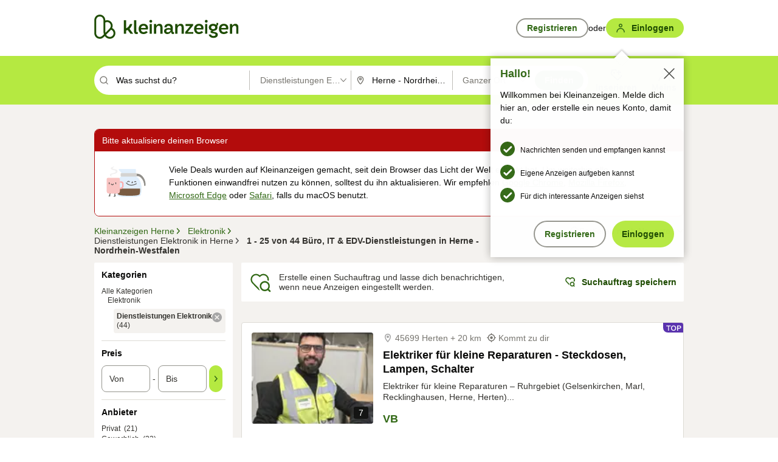

--- FILE ---
content_type: text/html;charset=UTF-8
request_url: https://www.kleinanzeigen.de/s-dienstleistungen-edv/herne/c226l1996
body_size: 35733
content:



































































    
        
    
    


<!DOCTYPE html>
<html lang="de">
<head>
    <meta charset="UTF-8">
    <title>Büro, IT &amp; EDV-Dienstleistungen in Herne - Nordrhein-Westfalen | kleinanzeigen.de</title>
    




<link rel="icon" href="/favicon.ico" sizes="32x32" />
<link rel="icon" href="/favicon.svg" type="image/svg+xml" />
<link rel="apple-touch-icon" href="/apple-touch-icon.png" />
<link rel="manifest" href="/manifest.webmanifest" />





    <meta name="viewport" content="width=device-width"/>

    <script type="text/javascript">window.pageType = 'ResultsBrowse';</script>
    
    
        <script>
          if (typeof window.__REACT_DEVTOOLS_GLOBAL_HOOK__ === 'object') {
            __REACT_DEVTOOLS_GLOBAL_HOOK__.inject = function () {
            };
          }
        </script>
    

    




<script src="https://static.kameleoon.com/kameleoonSDK-4-latest.js"></script>


<script src="https://n1ux7flhug.kameleoon.io/engine.js" async fetchpriority="high"></script>

<script>
    (function () {
        'use strict';

        
        
        
        window.kameleoonQueue = window.kameleoonQueue || [];

        
        function getVisitorCodeFromCookie() {
            const match = document.cookie.match(/kameleoonVisitorCode=([^;]+)/);
            return match ? match[1] : null;
        }

        
        function setVisitorCodeCookie(visitorCode) {
            if (visitorCode) {
                document.cookie = 'kameleoonVisitorCode=' + visitorCode
                    + '; Path=/; SameSite=Lax; Max-Age=31536000';
            }
        }

        
        function initializeSDK4() {
            if (window.KameleoonSDK && window.KameleoonSDK.KameleoonClient) {
                try {
                    const siteCode = 'n1ux7flhug';

                    
                    const existingVisitorCode = getVisitorCodeFromCookie();

                    
                    const clientConfig = {siteCode: siteCode};
                    if (existingVisitorCode) {
                        clientConfig.visitorCode = existingVisitorCode;
                    }

                    window.kameleoonClient = new window.KameleoonSDK.KameleoonClient(clientConfig);

                    
                    const visitorCode = window.kameleoonClient.getVisitorCode(existingVisitorCode);

                    
                    window.__KAMELEOON_VISITOR_CODE__ = visitorCode;

                    
                    if (!existingVisitorCode && visitorCode) {
                        setVisitorCodeCookie(visitorCode);
                    }

                    
                    window.kameleoonClient
                    .initialize()
                    .then(function () {
                        
                        window.kameleoonSDKReady = true;

                        
                        

                        window.kameleoonClient.getVariation(
                            { visitorCode: visitorCode, featureKey: "whishlist-trigger" }
                        );
                        window.kameleoonClient.getVariations(
                            { visitorCode: visitorCode, onlyActive: true }
                        );
                        window.kameleoonClient.flush();

                        
                        handleKameleoonSDKConsent();
                    })
                    .catch(function (error) {
                        
                        const errorEvent = new CustomEvent("kameleoon:error", {
                            detail: {
                                error: error,
                                siteCode: siteCode
                            }
                        });
                        document.dispatchEvent(errorEvent);
                    });
                } catch (ignore) {
                    
                }
            }
        }

        
        initializeSDK4();

        
        if (!window.kameleoonClient && !window.KameleoonSDK) {
            const checkSDK4 = setInterval(function () {
                if (window.KameleoonSDK) {
                    clearInterval(checkSDK4);
                    initializeSDK4();
                }
            }, 100);

            
            setTimeout(function () {
                clearInterval(checkSDK4);
            }, 5000);
        }

        
        function handleKameleoonSDKConsent() {
            if (!window.kameleoonClient) {
                return;
            }

            
            const visitorCode = window.__KAMELEOON_VISITOR_CODE__;
            if (!visitorCode) {
                return;
            }

            
            try {
                window.kameleoonClient.setLegalConsent(visitorCode, false);
            } catch (ignore) {
            }

            
            if (!document._kameleoonSDKConsentListenerAttached) {
                document.addEventListener("consentInterpretationChanged", function (event) {
                    try {
                        if (!window.kameleoonClient) {
                            return;
                        }

                        const interpretationFlags = event.detail?.consentInterpretation;
                        if (!interpretationFlags) {
                            return;
                        }

                        const kameleoonAllowed = interpretationFlags.kameleoonAllowed;

                        
                        const storedVisitorCode = window.__KAMELEOON_VISITOR_CODE__;
                        if (storedVisitorCode) {
                            window.kameleoonClient.setLegalConsent(storedVisitorCode,
                                kameleoonAllowed);
                        }
                    } catch (ignore) {
                    }
                });
                document._kameleoonSDKConsentListenerAttached = true;
            }
        }
        

        
        window.kameleoonIframeURL = "https://www.kleinanzeigen.de/bffstatic/ka-kameleoon/ka-kameleoon-iframe.html";

        const f = document.createElement("a");
        window.kameleoonLightIframe = false;
        f.href = window.kameleoonIframeURL;
        window.kameleoonIframeOrigin = f.origin || (f.protocol + "//" + f.hostname);

        const isDifferentOrigin = location.href.indexOf(window.kameleoonIframeOrigin) !== 0;

        if (isDifferentOrigin) {
            window.kameleoonLightIframe = true;

            const g = function (event) {
                if (
                    window.kameleoonIframeOrigin === event.origin &&
                    event.data &&
                    typeof event.data === "string" &&
                    event.data.indexOf("Kameleoon") === 0
                ) {
                    window.removeEventListener("message", g);
                    window.kameleoonExternalIFrameLoaded = true;

                    if (window.Kameleoon) {
                        eval(event.data);
                        Kameleoon.Analyst.load();
                    } else {
                        window.kameleoonExternalIFrameLoadedData = event.data;
                    }
                }
            };

            if (window.addEventListener) {
                window.addEventListener("message", g, false);
            }

            const h = document.createElement("iframe");
            h.src = window.kameleoonIframeURL;
            h.id = "kameleoonExternalIframe";
            h.style = "float: left !important; opacity: 0.0 !important; width: 0px !important; height: 0px !important;";
            document.head.appendChild(h);

            
            setTimeout(function () {
                if (!window.kameleoonExternalIFrameLoaded) {
                    window.kameleoonExternalIFrameLoaded = true;
                }
            }, 3000);
        } else {
            
            window.kameleoonExternalIFrameLoaded = true;
        }

        
    })();
</script>


    
    <script type="text/javascript"
            src="https://static.kleinanzeigen.de/static/js/belen/tracking/adblock-detection/advertising.o6vsfdxitnq.js"></script>
    <script type="text/javascript"
            src="https://static.kleinanzeigen.de/static/js/belen/tracking/adblock-detection/ads.o6vsfdxitnq.js"></script>
    <script type="text/javascript"
            src="https://static.kleinanzeigen.de/static/js/belen/tracking/adblock-detection/prebid.o6vsfdxitnq.js"></script>
    <script type="text/javascript"
            src="https://static.kleinanzeigen.de/static/js/belen/tracking/adblock-detection/advertising-detection.o6vsfdxitnq.js"></script>

    

    

    
        <meta name="description" content="Kleinanzeigen: Büro, IT &amp; EDV-Dienstleistungen - Jetzt in Herne finden oder inserieren! - kleinanzeigen.de"/>
    

    

    
    
        <meta name="format-detection" content="telephone=no">
    

    
        <meta property="al:ios:url" content="ebayk://s-dienstleistungen-edv/herne/c226l1996?utm_source=SmartBanner&utm_medium=web&utm_campaign=SmartBanner"/>
        <meta property="al:ios:app_store_id" content="382596778"/>
        <meta property="al:ios:app_name" content="Kleinanzeigen"/>
    

    
        <link rel="canonical" href="https://www.kleinanzeigen.de/s-dienstleistungen-edv/herne/c226l1996"/>
    

    
    
        <link rel="next" href="/s-dienstleistungen-edv/herne/seite:2/c226l1996"/>
    

    
        <link rel="alternate" href="ios-app://382596778/ebayk/s-dienstleistungen-edv/herne/c226l1996"/>
    
    
        <link rel="alternate" href="android-app://com.ebay.kleinanzeigen/ebayk/s-dienstleistungen-edv/herne/c226l1996"/>
    

    
        <meta name="_csrf" content="4c34d6ee-a253-47ad-97e1-05d46894ad78"/>
        <meta name="_csrf_header" content="X-CSRF-TOKEN"/>
    

    
    
        
        
            <meta name="robots" content="index, follow"/>
        
    

    
    
<script>
    (function(w,d,t,r,u)
    {
        var f,n,i;
        w[u]=w[u]||[],f=function()
        {
            var o={ti:"97000112"};
            o.q=w[u],w[u]=new UET(o),w[u].push("pageLoad")
        },
            n=d.createElement(t),n.setAttribute("data-src",r),n.setAttribute("data-consent-interpretation-flag","microsoftAdvertisingAllowed"),n.async=1,n.onload=n.onreadystatechange=function()
        {
            var s=this.readyState;
            s&&s!=="loaded"&&s!=="complete"||(f(),n.onload=n.onreadystatechange=null)
        },
            i=d.getElementsByTagName(t)[0],i.parentNode.insertBefore(n,i)
    })
    (window,document,"script","//bat.bing.com/bat.js","uetq");
</script>


    
    <link rel="search" type="application/opensearchdescription+xml" title="Kleinanzeigen"
          href="https://static.kleinanzeigen.de/static/xml/opensearch.xml"/>

    
    <meta name="p:domain_verify" content="8866d17f454742906fd2881a9bc207a0"/>

    
    <meta property="fb:app_id" content="129026183788759"/>
    <meta property="fb:page_id" content="118074381563675"/>
    <meta property="og:site_name" content="Kleinanzeigen"/>
    <meta property="og:country-name" content="Germany"/>

    
        
        
            
                
                
                    <meta property="og:image"
                          content="https://static.kleinanzeigen.de/static/img/common/logo/logo-kleinanzeigen-og-vertical.png"/>
                
            
        
    

    
        
        
            <meta property="og:type" content="website"/>
        
    

    
        
        
            <meta property="og:description" content="Kleinanzeigen: Büro, IT &amp; EDV-Dienstleistungen - Jetzt in Herne finden oder inserieren! - kleinanzeigen.de"/>
        
    

    
        
            <meta property="og:title" content="Büro, IT &amp; EDV-Dienstleistungen | kleinanzeigen.de"/>
        
        
    

    
        <meta property="og:url" content="https://www.kleinanzeigen.de/s-dienstleistungen-edv/c226"/>
    
    
    
    
    

    
    <meta name="msvalidate.01" content="FB821594C9F8B6D5BA9D0847E8838D8A"/>

    
    <meta name="google-site-verification" content="mKHxIfCqo8NfW85vQla0XDNT2FPIEt85-o_DsUrrMpA"/>
    <meta name="google-adsense-account" content="sites-4137444386846037">

    
    <meta name="facebook-domain-verification" content="9bi0liwrnhj2yqnr230z9any02w2fk"/>

    <link rel="stylesheet" type="text/css" href="https://static.kleinanzeigen.de/static/css/all.5bg0ql5m0y83.css"/>

    <link rel="stylesheet" type="text/css" href="https://www.kleinanzeigen.de/liberty/liberty-js-cp/liberty.css"/>

    
    <script type="text/javascript"
            src="https://static.kleinanzeigen.de/static/js/belen/tracking/GoogleAnalyticsQueueInitializer.1jos5abfv3uzf.js">
      alert('!')
    </script>

    
    <script type="text/javascript" data-src="https://www.google-analytics.com/analytics.js"
            data-consent-interpretation-flag="googleAnalyticsAllowed" async="async"></script>

    
    <script type="module" src="https://www.kleinanzeigen.de/gdpr/gdpr-consent-management-platform/es/tcfApiStub.min.js"></script>

    
<script>
    window.dataLayer = window.dataLayer || [];
</script>
<script>(function(w,d,s,l,i){w[l]=w[l]||[];w[l].push({'gtm.start': new Date().getTime(),event:'gtm.js'});var f=d.getElementsByTagName(s)[0], j=d.createElement(s),dl=l!='dataLayer'?'&l='+l:'';j.async=true;j.src= 'https://server.sgtm-legacy.kleinanzeigen.de/gtm.js?id='+i+dl;f.parentNode.insertBefore(j,f); })(window,document,'script','dataLayer','GTM-WHRTL83');</script>


    
    <script>
        (rtbhEvents = window.rtbhEvents || []).push(
            {
                eventType: 'custom',
                name: 'commercial',
                value: 'false' // true if user is commercial user
            }, {
                eventType: 'uid',
                id: 'unknown' }); // anonymized user id or unknown
    </script>
    

    
    <script type="text/plain" data-consent-interpretation-flag="facebookAllowed">
        !function(f,b,e,v,n,t,s)
        {if(f.fbq)return;n=f.fbq=function(){n.callMethod?
            n.callMethod.apply(n,arguments):n.queue.push(arguments)};
            if(!f._fbq)f._fbq=n;n.push=n;n.loaded=!0;n.version='2.0';
            n.queue=[];t=b.createElement(e);t.async=!0;
            t.src=v;s=b.getElementsByTagName(e)[0];
            s.parentNode.insertBefore(t,s)}(window,document,'script',
            'https://connect.facebook.net/en_US/fbevents.js');
        fbq('init', '1418401095075716');
        fbq('track', 'PageView');
    </script>
    

    <script type="application/ld+json">
        {
            "@context": "https://schema.org",
            "@type": "WebSite",
            "name": "Kleinanzeigen",
            "url": "https://www.kleinanzeigen.de"
        }
    </script>

    
    <script type="text/plain" data-consent-interpretation-flag="googleAnalyticsAllowed">
        (function(h,o,t,j,a,r){
            h.hj=h.hj||function(){(h.hj.q=h.hj.q||[]).push(arguments)};
            h._hjSettings={hjid:3779685,hjsv:6};
            a=o.getElementsByTagName('head')[0];
            r=o.createElement('script');r.async=1;
            r.src=t+h._hjSettings.hjid+j+h._hjSettings.hjsv;
            a.appendChild(r);
        })(window,document,'https://static.hotjar.com/c/hotjar-','.js?sv=');
    </script>

    













<script type="text/javascript">
    window.BelenConf = {
        jsBaseUrl: 'https://static.kleinanzeigen.de/static/js',
        isBrowse: 'true',
        isProd: true,
        initTime: new Date().getTime(),
        universalAnalyticsOpts: {
          account: "UA-24356365-9",
          domain: "kleinanzeigen.de",
          userId: "",
          dimensions: {"page_type":"ResultsBrowse","l1_category_id":"161","l2_category_id":"226","l1_location_id":"928","l2_location_id":"1996","l3_location_id":"","l4_location_id":"","selected_category_id":"226","selected_category_name":"Dienstleistungen_EDV","selected_location_id":"1996","selected_location_name":"Herne","dimension15":"de_DE","dimension25":"0006_C|0064_B|0071_A|0058_B|0072_A","dimension28":"Lib_B;","search_keyword":"","onsite_search_results_page_number":"1","onsite_search_page_size":"25","onsite_search_total_results":"44","onsite_search_distance":"0.0","onsite_search_results_sort_type":"AGE_LOW_HIGH","click_source_domain":"(NULL)","click_campaign_parameters":"","l1_category_name":"Multimedia_Elektronik","l2_category_name":"Dienstleistungen_EDV","l1_location_name":"Nordrhein-Westfalen","l2_location_name":"Herne","l3_location_name":"","l4_location_name":"","attribute_count":"0","search_type":"Standard","search_attributes":"","adv_tg":"Lib_B","s_dc":"null","adv_experiment_tags":"desktop_10_default|desktop_6_d"},
          extraDimensions: {dimension73: window.noBlocker === true ? '0' : '1'},
          sendPageView: true,
        },
      tnsPhoneVerificationBundleUrl: 'https://www.kleinanzeigen.de/bffstatic/tns-phone-verification-web/tns-phone-verification-web-bundle.js',
      labs: {"activeExperiments":{"liberty-experiment-style":"A","SPEX-1529_adnami-script":"B","DESKTOP-promo-switch":"A","BLN-28130_re_top_ad":"A","ka-follower-network":"B","EBAYKAD-3536_floor_ai":"C","28379_virtual_staging_web":"A","KLUE-901-SRP-Extraction":"A","PRPL-252_ces_postad":"A","PRO-use-new-perf-data-src":"B","BIPHONE-9700_buy_now":"B","KLUE-1027-Autocomplete":"B","SPEX-1697_catto-t-group":"C","ORNG-381-pro-seller-badge":"B","FLPRO-898_kundenansprache":"B"}}
    };

</script>


    
        







<script type="text/javascript">
window.LibertyConf = {
    isLibertyModelAvailable: true,
    
        reportingEnabled: false,
        experimentalEnabled: false,
        marketCode: 'ebayk',
        activeLabsExperiments: {"liberty-experiment-style":"A","SPEX-1529_adnami-script":"B","DESKTOP-promo-switch":"A","BLN-28130_re_top_ad":"A","ka-follower-network":"B","EBAYKAD-3536_floor_ai":"C","28379_virtual_staging_web":"A","KLUE-901-SRP-Extraction":"A","PRPL-252_ces_postad":"A","PRO-use-new-perf-data-src":"B","BIPHONE-9700_buy_now":"B","KLUE-1027-Autocomplete":"B","SPEX-1697_catto-t-group":"C","ORNG-381-pro-seller-badge":"B","FLPRO-898_kundenansprache":"B"},
        hashedUserEmailByAlgorithm: {
          md5: "",
          sha256: "",
        },
        
            
                srpPageNumber: 1,
            
            
        
        hashedUserId: null,
        kaCategoryIdL1: 161,
        kaCategoryIdL2: 226,
        luckyNumber: 923783426,
    
};

</script>


        
<script
    type="text/plain"
    data-consent-interpretation-flag="liveRampAllowed"
>
    //'envelopeMoudleReady'event-Handler ensures the library is ready to receive the config
    window.addEventListener("envelopeModuleReady", function () {
      if (
        !window.LibertyConf?.hashedUserEmailByAlgorithm?.md5 ||
        !window.LibertyConf?.hashedUserEmailByAlgorithm.sha256
      ) {
        return;
      }

      atsenvelopemodule.setAdditionalData({
        type: "emailHashes",
        id: [
          window.LibertyConf.hashedUserEmailByAlgorithm.md5,
          window.LibertyConf.hashedUserEmailByAlgorithm.sha256,
        ],
      });
    });
</script>
<script
    type="text/javascript"
    data-src="https://ats-wrapper.privacymanager.io/ats-modules/edd2ad8f-34e0-4ee5-bff7-d8043242650a/ats.js"
    data-consent-interpretation-flag="liveRampAllowed"
    async="async"
></script>

        <!-- required by liberty -->
<script>
    window.pbjs = window.pbjs || {};
    window.pbjs.que = window.pbjs.que || [];
</script>
<script type="text/javascript" src="https://www.kleinanzeigen.de/liberty/liberty-js-cp/prebid/prebid.js" async></script>

        


<script>
    window.googletag = window.googletag || {};
    window.googletag.cmd = window.googletag.cmd || [];
</script>
<script type="text/javascript" data-src="https://securepubads.g.doubleclick.net/tag/js/gpt.js" data-consent-interpretation-flag="googleAdvertisingFeaturesAllowed" async></script>

        
<script>
    function queue() {
        window._googCsa.q = window._googCsa.q || [];
        window._googCsa.q.push(arguments);
    }
    window._googCsa = window._googCsa || queue;
    window._googCsa.t = 1 * new Date();
</script>
<script type="text/javascript" data-src="https://www.google.com/adsense/search/ads.js" data-consent-interpretation-flag="googleAdvertisingFeaturesAllowed" async></script>



        
<script>
    window.Criteo = window.Criteo || {};
    window.Criteo.events = window.Criteo.events || [];
    // criteo script is loaded after tcfApiBanner is loaded
</script>
<script type="text/javascript" data-src="https://static.criteo.net/js/ld/publishertag.js" data-consent-interpretation-flag="criteoAllowed" async></script>



        <script type="text/javascript" async data-src="https://cdn.confiant-integrations.net/UnRkNzNyelV4bG5Pb3NNQnBnS25uTlJJelZnPQ/gpt_and_prebid/config.js" data-consent-interpretation-flag="confiantAllowed"></script>


        

<script type="text/javascript" data-src="https://c.amazon-adsystem.com/aax2/apstag.js" data-consent-interpretation-flag="amazonAdvertisingAllowed" async></script>

        <script type="text/javascript" src="https://www.kleinanzeigen.de/liberty/liberty-js-cp/liberty.min.js" async></script>

    

    
        

            <script type="text/javascript" src="https://static.kleinanzeigen.de/static/js/top.a2x69lwgu1c0.js"></script>

            <script type="text/javascript">
              window.belenScripts = [];
              
              
              
              window.belenScripts.push("https://static.kleinanzeigen.de/static/js/base.iknchxfyvbxg.js");
              
              
              
              window.belenScripts.push("https://static.kleinanzeigen.de/static/js/search-all.18rw4wq2k3t6h.js");
              
            </script>
        
        
    
    


    <script type="text/javascript">
      var externalScripts = [];

      function handleDomReady() {
        $(document).ready(function () {

          var enabledAdblocker = window.noBlocker !== true;
          if (enabledAdblocker) {
            // We disable all sticky ad slots due to the AAX Acceptable Ads policy for activated adblockers.
            Belen.Advertiser.Sticky.removeStickiness();
          }

          
          // NOTE: LibertyWrapper.init needs to be executed before jsFunctionInitController so that the
          // global defined LibertyWrapper.libertyInstance is present.

          LibertyWrapper.init({"uuid":"b621b04b-21b8-4f26-b709-c20a4f7f918b","dynamicConditionExpression":"%gdpr_google_advertising_features_allowed% != true || %gdpr_the_adex_allowed% != true || %gdpr_criteo_allowed% != true || %gdpr_facebook_allowed% != true || %gdpr_amazon_advertising_allowed% != true || %gdpr_microsoft_advertising_allowed% != true","platform":"DESKTOP","pageType":"SRPB","pageLevelSettings":[{"type":"adsense_web","settings":{"hl":"de","gl":"de","linkTarget":"_blank","query":"%QUERY%","siteLinks":true,"channel":"%AFS_CHANNEL%","pubId":"ebay-kleinanzeigen-de-browse","numRepeated":0,"clickableBackgrounds":true,"adsafe":"high","sellerRatings":true}},{"type":"display_web","settings":{"pageUrl":"%CURRENT_URL%","dfpTargets":"%DFP_TARGETS%","userIdHash":"%USER_ID_HASH%","refreshInterval":20000}},{"type":"display_web_aax","settings":{}}],"slots":[{"advertisers":[{"type":"adsense_web","adSettingId":"d721a469-ab11-4cf2-a41b-84879c4b2751","adSettingName":"afs-native_desktop_srpb_inline_GDPR_NoConsent","settings":{"number":1,"styleId":"1634102799","width":"726px"}},{"type":"display_web","adSettingId":"61202a59-78bb-487d-a9e5-1ab0889dc0e3","adSettingName":"display_desktop_feed_w/oBidders","settings":{"code":"/7233/eBay_Kleinanzeigen_X/feed","refreshIntervalEnabled":true,"sizes":["fluid",[1,1],[728,130],[728,250],[300,250],[728,90]]}}],"adblockAdvertisers":[{"type":"display_web_aax","adSettingId":"0818a534-1ab2-4e67-bee4-e1d3701351ad","adSettingName":"Blockthrough_display_desktop_feed_adblock","settings":{"sizes":["fluid",[1,1],[728,130],[728,250],[300,250],[728,90]],"dfpTargets":"%DFP_TARGETS%","code":"/7233/eBay_Kleinanzeigen_X/feed"}}],"positionId":"3","positionName":"srpb-result-list-3","containerId":"liberty-3-srpb-result-list-3","trackingCode":"10503"},{"advertisers":[{"type":"display_web","adSettingId":"eedc4261-f059-11eb-8025-e9c4d0bf29d0","adSettingName":"pro_seller_promotion_desktop","settings":{"sizes":["fluid"],"code":"/7233/Empire/desktop/pro_seller_promotion","subtype":"pro_seller"}},{"type":"adsense_web","adSettingId":"d721a469-ab11-4cf2-a41b-84879c4b2751","adSettingName":"afs-native_desktop_srpb_inline_GDPR_NoConsent","settings":{"number":1,"styleId":"1634102799","width":"726px"}}],"adblockAdvertisers":[{"type":"display_web_aax","adSettingId":"0818a534-1ab2-4e67-bee4-e1d3701351ad","adSettingName":"Blockthrough_display_desktop_feed_adblock","settings":{"sizes":["fluid",[1,1],[728,130],[728,250],[300,250],[728,90]],"dfpTargets":"%DFP_TARGETS%","code":"/7233/eBay_Kleinanzeigen_X/feed"}}],"positionId":"6","positionName":"srpb-result-list-6","containerId":"liberty-6-srpb-result-list-6","trackingCode":"10506"},{"advertisers":[{"type":"adsense_web","adSettingId":"d721a469-ab11-4cf2-a41b-84879c4b2751","adSettingName":"afs-native_desktop_srpb_inline_GDPR_NoConsent","settings":{"number":1,"styleId":"1634102799","width":"726px"}},{"type":"display_web","adSettingId":"61202a59-78bb-487d-a9e5-1ab0889dc0e3","adSettingName":"display_desktop_feed_w/oBidders","settings":{"code":"/7233/eBay_Kleinanzeigen_X/feed","refreshIntervalEnabled":true,"sizes":["fluid",[1,1],[728,130],[728,250],[300,250],[728,90]]}}],"adblockAdvertisers":[{"type":"display_web_aax","adSettingId":"0818a534-1ab2-4e67-bee4-e1d3701351ad","adSettingName":"Blockthrough_display_desktop_feed_adblock","settings":{"sizes":["fluid",[1,1],[728,130],[728,250],[300,250],[728,90]],"dfpTargets":"%DFP_TARGETS%","code":"/7233/eBay_Kleinanzeigen_X/feed"}}],"positionId":"8","positionName":"srpb-result-list-8","containerId":"liberty-8-srpb-result-list-8","trackingCode":"10508"},{"advertisers":[{"type":"adsense_web","adSettingId":"d721a469-ab11-4cf2-a41b-84879c4b2751","adSettingName":"afs-native_desktop_srpb_inline_GDPR_NoConsent","settings":{"number":1,"styleId":"1634102799","width":"726px"}},{"type":"display_web","adSettingId":"61202a59-78bb-487d-a9e5-1ab0889dc0e3","adSettingName":"display_desktop_feed_w/oBidders","settings":{"code":"/7233/eBay_Kleinanzeigen_X/feed","refreshIntervalEnabled":true,"sizes":["fluid",[1,1],[728,130],[728,250],[300,250],[728,90]]}}],"adblockAdvertisers":[{"type":"display_web_aax","adSettingId":"0818a534-1ab2-4e67-bee4-e1d3701351ad","adSettingName":"Blockthrough_display_desktop_feed_adblock","settings":{"sizes":["fluid",[1,1],[728,130],[728,250],[300,250],[728,90]],"dfpTargets":"%DFP_TARGETS%","code":"/7233/eBay_Kleinanzeigen_X/feed"}}],"positionId":"15","positionName":"srpb-result-list-15","containerId":"liberty-15-srpb-result-list-15","trackingCode":"10515"},{"advertisers":[{"type":"adsense_web","adSettingId":"d721a469-ab11-4cf2-a41b-84879c4b2751","adSettingName":"afs-native_desktop_srpb_inline_GDPR_NoConsent","settings":{"number":1,"styleId":"1634102799","width":"726px"}},{"type":"display_web","adSettingId":"61202a59-78bb-487d-a9e5-1ab0889dc0e3","adSettingName":"display_desktop_feed_w/oBidders","settings":{"code":"/7233/eBay_Kleinanzeigen_X/feed","refreshIntervalEnabled":true,"sizes":["fluid",[1,1],[728,130],[728,250],[300,250],[728,90]]}}],"adblockAdvertisers":[{"type":"display_web_aax","adSettingId":"0818a534-1ab2-4e67-bee4-e1d3701351ad","adSettingName":"Blockthrough_display_desktop_feed_adblock","settings":{"sizes":["fluid",[1,1],[728,130],[728,250],[300,250],[728,90]],"dfpTargets":"%DFP_TARGETS%","code":"/7233/eBay_Kleinanzeigen_X/feed"}}],"positionId":"18","positionName":"srpb-result-list-18","containerId":"liberty-18-srpb-result-list-18","trackingCode":"10518"},{"advertisers":[{"type":"adsense_web","adSettingId":"d721a469-ab11-4cf2-a41b-84879c4b2751","adSettingName":"afs-native_desktop_srpb_inline_GDPR_NoConsent","settings":{"number":1,"styleId":"1634102799","width":"726px"}},{"type":"display_web","adSettingId":"61202a59-78bb-487d-a9e5-1ab0889dc0e3","adSettingName":"display_desktop_feed_w/oBidders","settings":{"code":"/7233/eBay_Kleinanzeigen_X/feed","refreshIntervalEnabled":true,"sizes":["fluid",[1,1],[728,130],[728,250],[300,250],[728,90]]}}],"adblockAdvertisers":[{"type":"display_web_aax","adSettingId":"0818a534-1ab2-4e67-bee4-e1d3701351ad","adSettingName":"Blockthrough_display_desktop_feed_adblock","settings":{"sizes":["fluid",[1,1],[728,130],[728,250],[300,250],[728,90]],"dfpTargets":"%DFP_TARGETS%","code":"/7233/eBay_Kleinanzeigen_X/feed"}}],"positionId":"25","positionName":"srpb-result-list-25","containerId":"liberty-25-srpb-result-list-25","trackingCode":"10525"},{"advertisers":[{"type":"adsense_web","adSettingId":"a46f4b79-ba9a-46c0-8b85-32a2810aa1f5","adSettingName":"afs-native_desktop_srpb_top_GDPR_NoConsent","settings":{"detailedAttribution":true,"longerHeadlines":true,"minTop":2,"styleId":"1634102799","width":"726px"}},{"type":"display_web","adSettingId":"61202a59-78bb-487d-a9e5-1ab0889dc0e3","adSettingName":"display_desktop_feed_w/oBidders","settings":{"code":"/7233/eBay_Kleinanzeigen_X/feed","refreshIntervalEnabled":true,"sizes":["fluid",[1,1],[728,130],[728,250],[300,250],[728,90]]}}],"adblockAdvertisers":[{"type":"display_web_aax","adSettingId":"0818a534-1ab2-4e67-bee4-e1d3701351ad","adSettingName":"Blockthrough_display_desktop_feed_adblock","settings":{"sizes":["fluid",[1,1],[728,130],[728,250],[300,250],[728,90]],"dfpTargets":"%DFP_TARGETS%","code":"/7233/eBay_Kleinanzeigen_X/feed"}}],"positionId":"51","positionName":"srpb-top-banner","containerId":"liberty-51-srpb-top-banner","trackingCode":"10551"},{"advertisers":[{"type":"display_web","adSettingId":"88b6a548-9c78-4215-bff0-2646bfc3333f","adSettingName":"display_desktop_btf_left_skyscraper_w/oBidders","settings":{"code":"/7233/eBay_Kleinanzeigen_X/BTF/left","refreshIntervalEnabled":true,"sizes":[[200,600],[160,600]]}}],"adblockAdvertisers":[{"type":"display_web_aax","adSettingId":"c54f33fa-db6b-4839-9df0-f7c734e9f59b","adSettingName":"Blockthrough_display_desktop_btf_sky-left_sky-without-mrec_adblock","settings":{"dfpTargets":"%DFP_TARGETS%","code":"/7233/eBay_Kleinanzeigen_X/BTF/left","sizes":[[120,600],[200,600],[160,600]]}}],"positionId":"52","positionName":"srpb-sky-btf-left","containerId":"liberty-52-srpb-sky-btf-left","trackingCode":"10552"},{"advertisers":[{"type":"display_web","adSettingId":"891dacc3-54ab-4ab0-8102-08230bc3aeb5","adSettingName":"display_desktop_atf_right_skyscraper_w/oBidders","settings":{"code":"/7233/eBay_Kleinanzeigen_X/ATF/right","refreshIntervalEnabled":true,"sizes":[[300,600],[160,600],[120,600]]}}],"adblockAdvertisers":[{"type":"display_web_aax","adSettingId":"d538b66b-6fab-461a-9d0a-c1bcc987f32e","adSettingName":"Blockthrough_display_desktop_atf_sky-right_sky-or-mrec_adblock","settings":{"dfpTargets":"%DFP_TARGETS%","code":"/7233/eBay_Kleinanzeigen_X/ATF/right","sizes":["fluid",[300,250],[120,600],[160,600],[200,600],[300,600]]}}],"positionId":"53","positionName":"srpb-sky-atf-right","containerId":"liberty-53-srpb-sky-atf-right","trackingCode":"10553"},{"advertisers":[{"type":"adsense_web","adSettingId":"c4ee9d9a-33fe-41da-b57e-def316e7993a","adSettingName":"afs-native_desktop_srpb_billboard_GDPR_NoConsent","settings":{"number":3,"styleId":"1634102799","width":"920px"}},{"type":"display_web","adSettingId":"47821362-f913-4d88-a567-7f05cb6ea36e","adSettingName":"display_desktop_btf_billboard_w/oBidders","settings":{"code":"/7233/eBay_Kleinanzeigen_X/BTF/bottom","refreshIntervalEnabled":true,"sizes":[[970,250],[800,250],[970,90],[728,90]]}}],"adblockAdvertisers":[{"type":"display_web_aax","adSettingId":"ba667de5-b160-4f0f-99e8-3b83a452dfa7","adSettingName":"Blockthrough_display_desktop_btf_bottom_adblock","settings":{"code":"/7233/eBay_Kleinanzeigen_X/BTF/bottom","sizes":[[970,250],[800,250],[970,90],[728,90]],"dfpTargets":"%DFP_TARGETS%"}}],"positionId":"55","positionName":"srpb-btf-billboard","containerId":"liberty-55-srpb-btf-billboard","trackingCode":"10555"},{"advertisers":[{"type":"display_web","adSettingId":"871e1873-5cbc-4f42-9111-8ebd39fe2a3d","adSettingName":"display_desktop_atf_left_skyscraper_w/oBidders","settings":{"code":"/7233/eBay_Kleinanzeigen_X/ATF/left","refreshIntervalEnabled":true,"sizes":[[300,600],[160,600],[120,600]]}}],"adblockAdvertisers":[{"type":"display_web_aax","adSettingId":"52218f50-b355-449e-bafb-a823df21c47d","adSettingName":"Blockthrough_display_desktop_atf_sky-left_sky-or-mrec_adblock","settings":{"code":"/7233/eBay_Kleinanzeigen_X/ATF/left","dfpTargets":"%DFP_TARGETS%","sizes":["fluid",[300,250],[120,600],[160,600],[220,600],[300,600]]}}],"positionId":"56","positionName":"srpb-sky-atf-left","containerId":"liberty-56-srpb-sky-atf-left","trackingCode":"10556"},{"advertisers":[{"type":"display_web","adSettingId":"d4bfd928-4e80-4e12-9223-9a6253e2ff3a","adSettingName":"display_desktop_btf_left_below_w/oBidders","settings":{"code":"/7233/eBay_Kleinanzeigen_X/BTF/left","refreshIntervalEnabled":true,"sizes":[[300,600],[160,600],[120,600]]}}],"adblockAdvertisers":[{"type":"display_web_aax","adSettingId":"2bc0081e-b3ac-4911-a4b9-16bce30babb7","adSettingName":"Blockthrough_display_desktop_btf_sky-left_sky-or-mrec_adblock","settings":{"code":"/7233/eBay_Kleinanzeigen_X/BTF/left","dfpTargets":"%DFP_TARGETS%","sizes":["fluid",[300,250],[120,600],[160,600],[200,600],[300,600]]}}],"positionId":"57","positionName":"srpb-sky-btf-left-below","containerId":"liberty-57-srpb-sky-btf-left-below","trackingCode":"10557"},{"advertisers":[{"type":"display_web","adSettingId":"b6c02fb1-e387-4172-97e3-4a6d48e256ec","adSettingName":"display_desktop_btf_right_below_w/oBidders","settings":{"code":"/7233/eBay_Kleinanzeigen_X/BTF/right","refreshIntervalEnabled":true,"sizes":[[300,600],[160,600],[120,600]]}}],"adblockAdvertisers":[{"type":"display_web_aax","adSettingId":"f99e4b02-9e68-49da-8536-c8395c38962d","adSettingName":"Blockthrough_display_desktop_btf_sky-right_sky-or-mrec_adblock","settings":{"code":"/7233/eBay_Kleinanzeigen_X/BTF/right","sizes":[[300,600],[160,600],[120,600]],"dfpTargets":"%DFP_TARGETS%"}}],"positionId":"58","positionName":"srpb-sky-btf-right-below","containerId":"liberty-58-srpb-sky-btf-right-below","trackingCode":"10558"},{"advertisers":[{"type":"adsense_web","adSettingId":"c48d9250-23b2-433d-b0e0-84ffd2bb90a4","adSettingName":"afs-native_desktop_srpb_middle_GDPR_NoConsent","settings":{"number":2,"styleId":"1634102799","width":"726px"}},{"type":"display_web","adSettingId":"61202a59-78bb-487d-a9e5-1ab0889dc0e3","adSettingName":"display_desktop_feed_w/oBidders","settings":{"code":"/7233/eBay_Kleinanzeigen_X/feed","refreshIntervalEnabled":true,"sizes":["fluid",[1,1],[728,130],[728,250],[300,250],[728,90]]}}],"adblockAdvertisers":[{"type":"display_web_aax","adSettingId":"0818a534-1ab2-4e67-bee4-e1d3701351ad","adSettingName":"Blockthrough_display_desktop_feed_adblock","settings":{"sizes":["fluid",[1,1],[728,130],[728,250],[300,250],[728,90]],"dfpTargets":"%DFP_TARGETS%","code":"/7233/eBay_Kleinanzeigen_X/feed"}}],"positionId":"91","positionName":"srpb-middle","containerId":"liberty-91-srpb-middle","trackingCode":"10591"}],"queries":["handy reparaturen","iphone reparatur","display reparatur"],"trackingDimensions":{},"decisionEngineContext":{},"attributionCode":"desktop_b_srpb_161","attributionCodeSource":"desktop_b_srpb_161","groupName":"b","groupNameSource":"b","iab2CategoryIds":["632","596"],"experiments":[{"name":"liberty-prebid-update","variant":"DEFAULT","revenueId":"10","trackingTag":"desktop_10_default"},{"name":"experiment_distribution","variant":"D","revenueId":"6","trackingTag":"desktop_6_d"}],"gdprConsentInterpretationFlags":{"gdpr_google_advertising_features_allowed":false,"gdpr_the_adex_allowed":false,"gdpr_criteo_allowed":false,"gdpr_facebook_allowed":false,"gdpr_amazon_advertising_allowed":false,"gdpr_the_trade_desk_euid_allowed":false,"gdpr_microsoft_advertising_allowed":false,"gdpr_advertising_full_consent":false}}, {"%ENCODED_BIDDER_CUSTOM_PARAMS%":{"pt":"ResultsBrowse","ct":"226","page":"Browse","cat":"161","tcat":"226","city":"Nordrhein_Westfalen_Herne","plz":"","kw":"","lsc":[],"lsk":[],"region":"Nordrhein_Westfalen","hn":"kleinanzeigen.de","hu":"","li":"0","user_logged_in":"false","polaris":"off","g_lsk":[],"ptg":"liberty-experiment-style-a%2CSPEX-1529_adnami-script-b%2CDESKTOP-promo-switch-a%2CBLN-28130_re_top_ad-a%2Cka-follower-network-b%2CEBAYKAD-3536_floor_ai-c%2C28379_virtual_staging_web-a%2CKLUE-901-SRP-Extraction-a%2CPRPL-252_ces_postad-a%2CPRO-use-new-perf-data-src-b%2CBIPHONE-9700_buy_now-b%2CKLUE-1027-Autocomplete-b%2CSPEX-1697_catto-t-group-c%2CORNG-381-pro-seller-badge-b%2CFLPRO-898_kundenansprache-b","labstest":"desktop_1_c%2Cdesktop_3_unrecognized","Verkaeufer":"","Angebotstyp":"","g_pn":"1","yo_web":"desktop_b_srpb_161%2Cdesktop_b","yo_web_source":"desktop_b_srpb_161%2Cdesktop_b","lat":"51.5403","lon":"7.2199","radius":"4.99","location_id":"1996"},"%USER_ID_HASH%":"","%DFP_TARGETS%":{"pt":"ResultsBrowse","ct":"226","page":"Browse","cat":"161","tcat":"226","city":"Nordrhein_Westfalen_Herne","plz":"","kw":"","lsc":[],"lsk":[],"region":"Nordrhein_Westfalen","hn":"kleinanzeigen.de","hu":"","li":"0","user_logged_in":"false","polaris":"off","g_lsk":[],"ptg":"liberty-experiment-style-a,SPEX-1529_adnami-script-b,DESKTOP-promo-switch-a,BLN-28130_re_top_ad-a,ka-follower-network-b,EBAYKAD-3536_floor_ai-c,28379_virtual_staging_web-a,KLUE-901-SRP-Extraction-a,PRPL-252_ces_postad-a,PRO-use-new-perf-data-src-b,BIPHONE-9700_buy_now-b,KLUE-1027-Autocomplete-b,SPEX-1697_catto-t-group-c,ORNG-381-pro-seller-badge-b,FLPRO-898_kundenansprache-b","labstest":"desktop_1_c,desktop_3_unrecognized","Verkaeufer":"","Angebotstyp":"","g_pn":"1","yo_web":"desktop_b_srpb_161,desktop_b","yo_web_source":"desktop_b_srpb_161,desktop_b","lat":"51.5403","lon":"7.2199","radius":"4.99","location_id":"1996"},"%LUCKY_NUMBER%":923783426,"%AFS_CHANNEL%":"desktop_b_srpb_161+desktop_1_c+desktop_3_unrecognized","%BIDDER_CUSTOM_PARAMS%":{"pt":"ResultsBrowse","ct":"226","page":"Browse","cat":"161","tcat":"226","city":"Nordrhein_Westfalen_Herne","plz":"","kw":"","lsc":[],"lsk":[],"region":"Nordrhein_Westfalen","hn":"kleinanzeigen.de","hu":"","li":"0","user_logged_in":"false","polaris":"off","g_lsk":[],"ptg":"liberty-experiment-style-a,SPEX-1529_adnami-script-b,DESKTOP-promo-switch-a,BLN-28130_re_top_ad-a,ka-follower-network-b,EBAYKAD-3536_floor_ai-c,28379_virtual_staging_web-a,KLUE-901-SRP-Extraction-a,PRPL-252_ces_postad-a,PRO-use-new-perf-data-src-b,BIPHONE-9700_buy_now-b,KLUE-1027-Autocomplete-b,SPEX-1697_catto-t-group-c,ORNG-381-pro-seller-badge-b,FLPRO-898_kundenansprache-b","labstest":"desktop_1_c,desktop_3_unrecognized","Verkaeufer":"","Angebotstyp":"","g_pn":"1","yo_web":"desktop_b_srpb_161,desktop_b","yo_web_source":"desktop_b_srpb_161,desktop_b","lat":"51.5403","lon":"7.2199","radius":"4.99","location_id":"1996"},"%QUERY%":""});
          

          // Tracking
          
          Belen.Tracking.initTrackingData({l1CategoryId:"161",l2CategoryId:"226"});

          

          
          
          
          Belen.TrackingDispatcher.cleanLastEvent();
          
          

          Belen.TrackingDispatcher.init();
          

          // init common view
          Belen.Common.CommonView.init();

          // init page view
          
          try {
            window.eventCategory = "ResultsBrowse";
    window.BelenConf.isBrowse = true
    Belen.Search.ResultListView.init({
    

    categoryName: 'Dienstleistungen_EDV',
    userId: '',
    criteoItems: [3212834314,3297944405,3297821854],
    rtbHouseItems: [3212834314,3297944405,3297821854,3297002336,3295314909],
    browseCategoryAjaxUrl:'/s-kategorien.json',
    dominantCategoryId:'',
    savedSearchDeleteUrl: '/m-suche-loeschen.json',
    savedSearchCreateUrl: '/m-suche-abonnieren.json',
    savedSearchLoginUrl: 'https://www.kleinanzeigen.de/m-einloggen.html?targetUrl=%2Fm-suche-abonnieren-neu.html%3Fcsrf%3D4c34d6ee-a253-47ad-97e1-05d46894ad78',
    isUserLoggedIn: false,
    isBrowse: true,
    isZSRP: false,
    categoryId: "226",
    parentCategoryId: "161",
    bizUserType: '',
    shouldShowCesModal: false,
    isSavedSearch: false,
    googleAnalyticsAccount: "UA-24356365-9",
    currentUrl: "%2Fs-dienstleistungen-edv%2Fherne%2Fc226l1996"
    });

    

    function orUndefined(value) {
        return value === '' ? undefined : value;
    }

    // GA4 helpers to match required types
    function valOrUnknown(value) {
        return value && value !== '' ? value : 'unknown';
    }
    function formatPriceOrUnknown(value) {
        return value && value !== '' ? Number(value).toFixed(2) : 'unknown';
    }
    const SELLER_TYPE_MAP = {
        PRIVATE: 'Private',
        TRADE: 'Trade'
    };

    let items = [];
    let index = 0;

    

            index += 1;

            items.push({
                item_id: valOrUnknown('3150486963'),
                item_name: valOrUnknown('Elektriker für kleine Reparaturen - Steckdosen, Lampen, Schalter'),
                item_category: valOrUnknown('161'),
                item_category2: valOrUnknown('226'),
                item_category3: valOrUnknown(''),
                price: formatPriceOrUnknown(''),
                item_variant: 'organic_ad',
                ad_seller_type: (function(){
                    var type = 'COMMERCIAL';
                    return SELLER_TYPE_MAP[type] || 'unknown';
                })(),
                index: '(' + 0 + ',' + index + ')'
            });
        

            index += 1;

            items.push({
                item_id: valOrUnknown('3249733451'),
                item_name: valOrUnknown('PS5 Controller Scuf Umbau/Reparatur Hall Effekt/TMR Sticks'),
                item_category: valOrUnknown('161'),
                item_category2: valOrUnknown('226'),
                item_category3: valOrUnknown(''),
                price: formatPriceOrUnknown('30'),
                item_variant: 'organic_ad',
                ad_seller_type: (function(){
                    var type = 'COMMERCIAL';
                    return SELLER_TYPE_MAP[type] || 'unknown';
                })(),
                index: '(' + 0 + ',' + index + ')'
            });
        

            index += 1;

            items.push({
                item_id: valOrUnknown('2938817867'),
                item_name: valOrUnknown('Online Shop - Homepage erstellen lassen -  Ratenzahlung - Web Agentur - Webseite designen Bau - Onlineshop - Internetseite - Webdesign mit Logo Erstellung - Homepages mit SEO Optimierung -  Facebook'),
                item_category: valOrUnknown('161'),
                item_category2: valOrUnknown('226'),
                item_category3: valOrUnknown(''),
                price: formatPriceOrUnknown('990'),
                item_variant: 'organic_ad',
                ad_seller_type: (function(){
                    var type = 'COMMERCIAL';
                    return SELLER_TYPE_MAP[type] || 'unknown';
                })(),
                index: '(' + 0 + ',' + index + ')'
            });
        

            index += 1;

            items.push({
                item_id: valOrUnknown('3212834314'),
                item_name: valOrUnknown('MODULE KÜHLTHEKE / FLEISCHTHEKE / KÜHLVITRINE FERTIGUNG &amp; MONTAGE'),
                item_category: valOrUnknown('161'),
                item_category2: valOrUnknown('226'),
                item_category3: valOrUnknown(''),
                price: formatPriceOrUnknown(''),
                item_variant: 'organic_ad',
                ad_seller_type: (function(){
                    var type = 'COMMERCIAL';
                    return SELLER_TYPE_MAP[type] || 'unknown';
                })(),
                index: '(' + 0 + ',' + index + ')'
            });
        

            index += 1;

            items.push({
                item_id: valOrUnknown('3297944405'),
                item_name: valOrUnknown('Vermietung dimmbare LED-Scheinwerfer, Lampen mieten'),
                item_category: valOrUnknown('161'),
                item_category2: valOrUnknown('226'),
                item_category3: valOrUnknown(''),
                price: formatPriceOrUnknown('13'),
                item_variant: 'organic_ad',
                ad_seller_type: (function(){
                    var type = 'COMMERCIAL';
                    return SELLER_TYPE_MAP[type] || 'unknown';
                })(),
                index: '(' + 0 + ',' + index + ')'
            });
        

            index += 1;

            items.push({
                item_id: valOrUnknown('3297821854'),
                item_name: valOrUnknown('2x Ingenico Move/3500'),
                item_category: valOrUnknown('161'),
                item_category2: valOrUnknown('226'),
                item_category3: valOrUnknown(''),
                price: formatPriceOrUnknown('60'),
                item_variant: 'organic_ad',
                ad_seller_type: (function(){
                    var type = 'COMMERCIAL';
                    return SELLER_TYPE_MAP[type] || 'unknown';
                })(),
                index: '(' + 0 + ',' + index + ')'
            });
        

            index += 1;

            items.push({
                item_id: valOrUnknown('3297002336'),
                item_name: valOrUnknown('Herd mit Ceranfeld Ab und Anschließen'),
                item_category: valOrUnknown('161'),
                item_category2: valOrUnknown('226'),
                item_category3: valOrUnknown(''),
                price: formatPriceOrUnknown(''),
                item_variant: 'organic_ad',
                ad_seller_type: (function(){
                    var type = 'PRIVATE';
                    return SELLER_TYPE_MAP[type] || 'unknown';
                })(),
                index: '(' + 0 + ',' + index + ')'
            });
        

            index += 1;

            items.push({
                item_id: valOrUnknown('3295314909'),
                item_name: valOrUnknown('Nur Abholung'),
                item_category: valOrUnknown('161'),
                item_category2: valOrUnknown('226'),
                item_category3: valOrUnknown(''),
                price: formatPriceOrUnknown('60'),
                item_variant: 'organic_ad',
                ad_seller_type: (function(){
                    var type = 'PRIVATE';
                    return SELLER_TYPE_MAP[type] || 'unknown';
                })(),
                index: '(' + 0 + ',' + index + ')'
            });
        

            index += 1;

            items.push({
                item_id: valOrUnknown('3003327716'),
                item_name: valOrUnknown('Reparatur von PC Laptop &amp; Server Support Netzwerk MacBook Dienstleister Techniker computerhilfe Betreuung Internet EDV IT Service Computer Router DSL WLAN Servicetechniker Dienstleister Hlife'),
                item_category: valOrUnknown('161'),
                item_category2: valOrUnknown('226'),
                item_category3: valOrUnknown(''),
                price: formatPriceOrUnknown(''),
                item_variant: 'organic_ad',
                ad_seller_type: (function(){
                    var type = 'COMMERCIAL';
                    return SELLER_TYPE_MAP[type] || 'unknown';
                })(),
                index: '(' + 0 + ',' + index + ')'
            });
        

            index += 1;

            items.push({
                item_id: valOrUnknown('3293450296'),
                item_name: valOrUnknown('Iris Diagnose Mikroskop'),
                item_category: valOrUnknown('161'),
                item_category2: valOrUnknown('226'),
                item_category3: valOrUnknown(''),
                price: formatPriceOrUnknown('99'),
                item_variant: 'organic_ad',
                ad_seller_type: (function(){
                    var type = 'PRIVATE';
                    return SELLER_TYPE_MAP[type] || 'unknown';
                })(),
                index: '(' + 0 + ',' + index + ')'
            });
        

            index += 1;

            items.push({
                item_id: valOrUnknown('3291158443'),
                item_name: valOrUnknown('Backofen mit Ceranfeld anschließen'),
                item_category: valOrUnknown('161'),
                item_category2: valOrUnknown('226'),
                item_category3: valOrUnknown(''),
                price: formatPriceOrUnknown(''),
                item_variant: 'organic_ad',
                ad_seller_type: (function(){
                    var type = 'PRIVATE';
                    return SELLER_TYPE_MAP[type] || 'unknown';
                })(),
                index: '(' + 0 + ',' + index + ')'
            });
        

            index += 1;

            items.push({
                item_id: valOrUnknown('2213622370'),
                item_name: valOrUnknown('PCM 3.1 Porsche Navigation Reparatur'),
                item_category: valOrUnknown('161'),
                item_category2: valOrUnknown('226'),
                item_category3: valOrUnknown(''),
                price: formatPriceOrUnknown('349'),
                item_variant: 'organic_ad',
                ad_seller_type: (function(){
                    var type = 'COMMERCIAL';
                    return SELLER_TYPE_MAP[type] || 'unknown';
                })(),
                index: '(' + 0 + ',' + index + ')'
            });
        

            index += 1;

            items.push({
                item_id: valOrUnknown('3106822602'),
                item_name: valOrUnknown('Druckkopftausch zum Festpreis Mimaki Roland Epson Druckkopf'),
                item_category: valOrUnknown('161'),
                item_category2: valOrUnknown('226'),
                item_category3: valOrUnknown(''),
                price: formatPriceOrUnknown('999'),
                item_variant: 'organic_ad',
                ad_seller_type: (function(){
                    var type = 'COMMERCIAL';
                    return SELLER_TYPE_MAP[type] || 'unknown';
                })(),
                index: '(' + 0 + ',' + index + ')'
            });
        

            index += 1;

            items.push({
                item_id: valOrUnknown('3106816219'),
                item_name: valOrUnknown('Professioneller Service für Mimaki Drucker und Plotter'),
                item_category: valOrUnknown('161'),
                item_category2: valOrUnknown('226'),
                item_category3: valOrUnknown(''),
                price: formatPriceOrUnknown('99'),
                item_variant: 'organic_ad',
                ad_seller_type: (function(){
                    var type = 'COMMERCIAL';
                    return SELLER_TYPE_MAP[type] || 'unknown';
                })(),
                index: '(' + 0 + ',' + index + ')'
            });
        

            index += 1;

            items.push({
                item_id: valOrUnknown('3184095170'),
                item_name: valOrUnknown('PS5 Controller Reparatur ✅ Stick Drift &amp; Ersatzteile'),
                item_category: valOrUnknown('161'),
                item_category2: valOrUnknown('226'),
                item_category3: valOrUnknown(''),
                price: formatPriceOrUnknown('25'),
                item_variant: 'organic_ad',
                ad_seller_type: (function(){
                    var type = 'COMMERCIAL';
                    return SELLER_TYPE_MAP[type] || 'unknown';
                })(),
                index: '(' + 0 + ',' + index + ')'
            });
        

            index += 1;

            items.push({
                item_id: valOrUnknown('3202747027'),
                item_name: valOrUnknown('✅iPhone Reparatur X 11 12 13 14 15 16 Pro Max Plus | Versand'),
                item_category: valOrUnknown('161'),
                item_category2: valOrUnknown('226'),
                item_category3: valOrUnknown(''),
                price: formatPriceOrUnknown('50'),
                item_variant: 'organic_ad',
                ad_seller_type: (function(){
                    var type = 'COMMERCIAL';
                    return SELLER_TYPE_MAP[type] || 'unknown';
                })(),
                index: '(' + 0 + ',' + index + ')'
            });
        

            index += 1;

            items.push({
                item_id: valOrUnknown('3288496881'),
                item_name: valOrUnknown('Handyreparatur , Handy Reparatur , Akku Austausch , Display Reparatur , Platinen Reparatur , Löten , Akku tausch , Samsung , Apple , Playstation Reparatur'),
                item_category: valOrUnknown('161'),
                item_category2: valOrUnknown('226'),
                item_category3: valOrUnknown(''),
                price: formatPriceOrUnknown(''),
                item_variant: 'organic_ad',
                ad_seller_type: (function(){
                    var type = 'COMMERCIAL';
                    return SELLER_TYPE_MAP[type] || 'unknown';
                })(),
                index: '(' + 0 + ',' + index + ')'
            });
        

            index += 1;

            items.push({
                item_id: valOrUnknown('3285185076'),
                item_name: valOrUnknown('Komfortschließanlage verriegelung'),
                item_category: valOrUnknown('161'),
                item_category2: valOrUnknown('226'),
                item_category3: valOrUnknown(''),
                price: formatPriceOrUnknown('250'),
                item_variant: 'organic_ad',
                ad_seller_type: (function(){
                    var type = 'PRIVATE';
                    return SELLER_TYPE_MAP[type] || 'unknown';
                })(),
                index: '(' + 0 + ',' + index + ')'
            });
        

            index += 1;

            items.push({
                item_id: valOrUnknown('3177282721'),
                item_name: valOrUnknown('IPhone Samsung Smartphone Handy Express Reparatur ohne termin'),
                item_category: valOrUnknown('161'),
                item_category2: valOrUnknown('226'),
                item_category3: valOrUnknown(''),
                price: formatPriceOrUnknown('35'),
                item_variant: 'organic_ad',
                ad_seller_type: (function(){
                    var type = 'COMMERCIAL';
                    return SELLER_TYPE_MAP[type] || 'unknown';
                })(),
                index: '(' + 0 + ',' + index + ')'
            });
        

            index += 1;

            items.push({
                item_id: valOrUnknown('3284634303'),
                item_name: valOrUnknown('DGUV V3 Prüfung / E-Check / Elektroprüfung Kurzfristige Termine'),
                item_category: valOrUnknown('161'),
                item_category2: valOrUnknown('226'),
                item_category3: valOrUnknown(''),
                price: formatPriceOrUnknown(''),
                item_variant: 'organic_ad',
                ad_seller_type: (function(){
                    var type = 'COMMERCIAL';
                    return SELLER_TYPE_MAP[type] || 'unknown';
                })(),
                index: '(' + 0 + ',' + index + ')'
            });
        

            index += 1;

            items.push({
                item_id: valOrUnknown('3284343754'),
                item_name: valOrUnknown('CF Echo2 Iltron Wärmezähler QP6.0'),
                item_category: valOrUnknown('161'),
                item_category2: valOrUnknown('226'),
                item_category3: valOrUnknown(''),
                price: formatPriceOrUnknown('200'),
                item_variant: 'organic_ad',
                ad_seller_type: (function(){
                    var type = 'PRIVATE';
                    return SELLER_TYPE_MAP[type] || 'unknown';
                })(),
                index: '(' + 0 + ',' + index + ')'
            });
        

            index += 1;

            items.push({
                item_id: valOrUnknown('3150486963'),
                item_name: valOrUnknown('Elektriker für kleine Reparaturen - Steckdosen, Lampen, Schalter'),
                item_category: valOrUnknown('161'),
                item_category2: valOrUnknown('226'),
                item_category3: valOrUnknown(''),
                price: formatPriceOrUnknown(''),
                item_variant: 'organic_ad',
                ad_seller_type: (function(){
                    var type = 'COMMERCIAL';
                    return SELLER_TYPE_MAP[type] || 'unknown';
                })(),
                index: '(' + 0 + ',' + index + ')'
            });
        

            index += 1;

            items.push({
                item_id: valOrUnknown('3283830078'),
                item_name: valOrUnknown('Boxautomat, Neu, Garantie'),
                item_category: valOrUnknown('161'),
                item_category2: valOrUnknown('226'),
                item_category3: valOrUnknown(''),
                price: formatPriceOrUnknown('1530'),
                item_variant: 'organic_ad',
                ad_seller_type: (function(){
                    var type = 'COMMERCIAL';
                    return SELLER_TYPE_MAP[type] || 'unknown';
                })(),
                index: '(' + 0 + ',' + index + ')'
            });
        

            index += 1;

            items.push({
                item_id: valOrUnknown('3046115752'),
                item_name: valOrUnknown('Reparatur vom PC ,Laptop &amp; Server Support Netzwerk MacBook Dienstleister Techniker computerhilfe Betreuung Internet EDV IT Service Computer Router DSL WLAN Servicetechniker Dienstleister Hlife Web'),
                item_category: valOrUnknown('161'),
                item_category2: valOrUnknown('226'),
                item_category3: valOrUnknown(''),
                price: formatPriceOrUnknown(''),
                item_variant: 'organic_ad',
                ad_seller_type: (function(){
                    var type = 'COMMERCIAL';
                    return SELLER_TYPE_MAP[type] || 'unknown';
                })(),
                index: '(' + 0 + ',' + index + ')'
            });
        

            index += 1;

            items.push({
                item_id: valOrUnknown('3148269162'),
                item_name: valOrUnknown('Laptop &amp; PC Service (Windows &amp; macOS | Hardware &amp; Software)'),
                item_category: valOrUnknown('161'),
                item_category2: valOrUnknown('226'),
                item_category3: valOrUnknown(''),
                price: formatPriceOrUnknown(''),
                item_variant: 'organic_ad',
                ad_seller_type: (function(){
                    var type = 'COMMERCIAL';
                    return SELLER_TYPE_MAP[type] || 'unknown';
                })(),
                index: '(' + 0 + ',' + index + ')'
            });
        

            index += 1;

            items.push({
                item_id: valOrUnknown('3281866468'),
                item_name: valOrUnknown('iPhone 14 Pro hūllen und Packung'),
                item_category: valOrUnknown('161'),
                item_category2: valOrUnknown('226'),
                item_category3: valOrUnknown(''),
                price: formatPriceOrUnknown('20'),
                item_variant: 'organic_ad',
                ad_seller_type: (function(){
                    var type = 'PRIVATE';
                    return SELLER_TYPE_MAP[type] || 'unknown';
                })(),
                index: '(' + 0 + ',' + index + ')'
            });
        

            index += 1;

            items.push({
                item_id: valOrUnknown('3228865622'),
                item_name: valOrUnknown('Hackintosh Stick, Betriebssystem für PC oder Laptop'),
                item_category: valOrUnknown('161'),
                item_category2: valOrUnknown('226'),
                item_category3: valOrUnknown(''),
                price: formatPriceOrUnknown('1000000'),
                item_variant: 'organic_ad',
                ad_seller_type: (function(){
                    var type = 'COMMERCIAL';
                    return SELLER_TYPE_MAP[type] || 'unknown';
                })(),
                index: '(' + 0 + ',' + index + ')'
            });
        
    Belen.Tracking.trackGoogleAnalyticsEcommerceEvent('view_item_list', {
      currency: 'EUR',
      item_list_name: 'search_result_page',
      page_sub_section: 'browse_result_ads',
      items: items
    });
          } catch (error) {
            RemoteJsLogging.logError(error, "Wrapper.jsFunctionInitController");
          }
          

          

          // Tracking scripts and pixels
          

          Belen.Common.CommonView.initOverlayCookies();

          
          

          
          

          try {
            if (ekBelenSharedComponents) {
              $(document.body).append('<div id="belen-toast-notification"></div>');
              ekBelenSharedComponents.renderBelenToastNotification({
                containerId: 'belen-toast-notification',
              });
            }
          } catch (ignore) {
          }
        });
      }

      // init early page view (before document ready)
      

      // Facebook
      Belen.Global.fbAppId = '129026183788759';

      

      
      
      LazyLoad.js(window.belenScripts, handleDomReady);
      
      
      

      if (externalScripts != null && externalScripts.length > 0) {
        try {
          LazyLoad.js(externalScripts);
        } catch (err) {
          window.RemoteJsLogging.logError(err, "desktop: lazy load external scripts");
        }
      }
    </script>

    

    
    <script async type="application/javascript"
            src="https://www.kleinanzeigen.de/bffstatic/tns-phone-verification-web/tns-phone-verification-web-bundle.js"></script>

    
    <script defer type="application/javascript" src="https://www.kleinanzeigen.de/bffstatic/promotion-frontend/promotion-frontend-bundle.js"></script>

    
    <script type="application/javascript" src="https://www.kleinanzeigen.de/bffstatic/delete-celebration-frontend/delete-celebration-frontend-bundle.js" async></script>
    <link rel="stylesheet" type="text/css" href="https://www.kleinanzeigen.de/bffstatic/delete-celebration-frontend/delete-celebration-frontend-bundle.css" />

    
    
        <script type="module">
          import { organicAdTrackingFacade } from "https://www.kleinanzeigen.de/bffstatic/oat-module/oat.min.js";

          try {
            const setupInfo = {
              platform: "DESKTOP",
              pageType: window.pageType,
              srpPageNumber: window.LibertyConf.srpPageNumber,
              hashedUserId: window.LibertyConf.hashedUserId,
              luckyNumber: window.LibertyConf.luckyNumber,
              kaCategoryIdL1: window.LibertyConf.kaCategoryIdL1,
              kaCategoryIdL2: window.LibertyConf.kaCategoryIdL2,
            };

            organicAdTrackingFacade.setup(setupInfo);
          } catch (error) {
            RemoteJsLogging.logError(error, "Organic Ad Tracking: setup failed.")
          }

          window.oat = organicAdTrackingFacade;
        </script>
    

    <script async data-consent-interpretation-flag="adnamiAllowed" data-src="https://functions.adnami.io/api/macro/adsm.macro.kleinanzeigen.de.js"></script>

</head>
<body
        id="srchrslt" class="dynamic-font">


    






<a class="skip-link--link "
   href="#main">
    <div class="skip-link--content">
        <span>Zum Inhalt springen</span>
        <svg viewBox="0 0 24 24" fill="none" data-title="arrowRight" stroke="none"
             role="img" aria-hidden="true" focusable="false" class="skip-link--icon-medium">
            <path d="M7 20.6959C7 21.5778 8.04838 22.039 8.69849 21.443L19 12L8.69849 2.55695C8.04838 1.96101 7 2.42219 7 3.30412C7 3.58824 7.11925 3.85931 7.32868 4.05129L15.8392 11.8526C15.9256 11.9318 15.9256 12.0682 15.8392 12.1474L7.32868 19.9487C7.11924 20.1407 7 20.4118 7 20.6959Z"
                  fill="currentColor"></path>
        </svg>
    </div>
</a>

    
















































<header id="site-header">
    <div id="site-header-top" class="site-header-top">
        <div class="site-header-top-wrap">
            <div id="site-logo">
                <a href="/">
                    <img src="https://static.kleinanzeigen.de/static/img/common/logo/logo-kleinanzeigen-horizontal.1f2pao1sh7vgo.svg"
                         alt="Logo Kleinanzeigen"></a>
            </div>
            
            <div class="site-signin-wrapper">
                
                
                <div id="site-signin" class="site-signin">
                    
                    
                        
                        
                            
                            
                                
                                    <div class="login-overlay is-hidden">
                                        <div class="login-overlay--content">
                                            <span class="headline-big">Hallo!</span>
                                            <p>Willkommen bei Kleinanzeigen. Melde dich hier an,
                                                oder erstelle ein neues Konto, damit du:</p>
                                            <a title="Close (Esc)" type="button"
                                               class="j-overlay-close overlay-close"></a>
                                            <ul class="list">
                                                <li>
                                                    <i class="icon icon-checkmark-green"></i>
                                                    <span>Nachrichten senden und empfangen kannst</span>
                                                </li>
                                                <li>
                                                    <i class="icon icon-checkmark-green"></i>
                                                    <span>Eigene Anzeigen aufgeben kannst</span>
                                                </li>
                                                <li>
                                                    <i class="icon icon-checkmark-green"></i>
                                                    <span>Für dich interessante Anzeigen siehst</span>
                                                </li>
                                            </ul>
                                            <ul class="login-overlay-buttons">
                                                <li><a class="button-secondary j-overlay-register"
                                                       data-gaevent="ResultsBrowse,UserRegistrationBegin"
                                                       href="/m-benutzer-anmeldung.html">Registrieren</a>
                                                </li>
                                                <li><a class="button j-overlay-login"
                                                       data-gaevent="ResultsBrowse,LoginBegin"
                                                       href="/m-einloggen.html?targetUrl=%2Fs-dienstleistungen-edv%2Fherne%2Fc226l1996">Einloggen</a>
                                                </li>
                                            </ul>
                                        </div>
                                    </div>
                                
                                <div>
                                    <ul class="linklist flex-row-vertical-center">
                                        <li><a class="button-secondary button-small"
                                               data-gaevent="ResultsBrowse,UserRegistrationBegin"
                                               href="/m-benutzer-anmeldung.html">Registrieren</a>
                                        </li>
                                        <li>oder</li>
                                        <li>
                                            <a class="button button-small"
                                               data-gaevent="ResultsBrowse,LoginBegin"
                                               href="/m-einloggen.html?targetUrl=%2Fs-dienstleistungen-edv%2Fherne%2Fc226l1996">
                                                <i class="button-icon button-icon-medium icon-my-interactive"></i><span>Einloggen</span></a>
                                        </li>
                                    </ul>
                                </div>
                            
                        
                    </div>
                </div>
                
            </div>
        </div>
    </div>

    <div id="site-searchbar" class="ka-site-header">
        <div id="ka-site-header--inner" class="ka-site-header--inner">
            
                
                    
                    <div class="ka-site-header--inner--wrapper">
                        <form id="site-search-form" class="ka-site-header--inner--form" action="/s-suchanfrage.html" method="get">

                            
                            <div class="ka-site-header--search">
                                <i class="icon icon-magnifier-nonessential ka-site-header--icon"
                                   aria-hidden="true"></i>
                                































    


<!-- SuggestionWidget  start -->
<div id="site-search-query-wrp" class="suggestionbox "
     data-ajaxurl=""
     data-algolia-index="ebayk_prod_suggest"
     data-algolia-app-id="8YS7J0Y0H2"
     data-algolia-api-key="a29d2bf6a595867b238e885289dddadf"
     data-algolia-use-proxy="true"
     data-suggest=''> 


            <input type="text" id="site-search-query"
                   
                   class="splitfield-input ka-site-header--search--input ka-site-header--input-placeholder is-not-clearable" name="keywords" tabindex="" title=""
                   placeholder="Was suchst du?"
                   aria-label="Was suchst du?"
                   value=""
                    
                   
                   
                   role="searchbox"
                   autocomplete="off"
                   aria-autocomplete="list"
                   aria-controls="site-search-query-suggestionbox"
                   aria-describedby="site-search-query-instructions" />

    
</div>


                                <div id="site-search-query-live-region"
                                     aria-live="polite"
                                     role="status"
                                     aria-atomic="true"
                                     class="sr-only"></div>

                                <div id="site-search-query-instructions" class="sr-only">
                                    Suchbegriff eingeben. Eingabetaste drücken um zu suchen, oder
                                    Vorschläge mit
                                    den Pfeiltasten nach oben/unten durchsuchen und mit Eingabetaste
                                    auswählen.
                                </div>
                            </div>
                            <div class="ka-site-header--divider"></div>
                            <div class="ka-site-header--category">
                                <div id="site-search-ctgry"
                                     class="ka-site-header--category-selector multiselectbox"
                                     role="application"
                                     aria-label="Kategorieauswahl"
                                     data-ajaxurl="/s-kategorie-baum.html">
                                    
                                        
                                            
                                        
                                        
                                    

                                    <button id="search-category-menu-button"
                                            type="button"
                                            class="splitfield-dropdown splitfield-dropdown-nonessential splitfield-input ka-site-header--category-selector--input"
                                            aria-label="Kategorie auswählen - Dienstleistungen Elektronik"
                                            aria-haspopup="true"
                                            aria-controls="search-category-dropdown"
                                            aria-expanded="false"
                                    ><span>Dienstleistungen Elektronik</span></button>

                                    <input
                                            id="srch-ctgry-inpt"
                                            readonly="readonly"
                                            type="hidden"
                                            value="Dienstleistungen Elektronik "/>

                                    <input type="hidden"
                                           value="226"
                                           name="categoryId"
                                           id="search-category-value"/>
                                    <ul id="search-category-dropdown"
                                        class="dropdown-list multiselectbox-list ka-site-header--inner--form--multiselectbox--list"
                                        role="menu" tabindex="-1"
                                        aria-labelledby="search-category-menu-button"
                                        style="top: 50px;">
                                        <li class="multiselectbox-option" role="menuitem"
                                            tabindex="-1"><a
                                                class="multiselectbox-link"
                                                data-val="0">Alle Kategorien</a>
                                        </li>
                                    </ul>
                                </div>
                            </div>
                            <div class="ka-site-header--divider"></div>

                            
                            <div id="site-search-where" class="ka-site-header--location">
                                <i class="icon icon-pin-nonessential ka-site-header--icon"
                                   aria-hidden="true"></i>
                                
                                
































<!-- SuggestionWidget  start -->
<div id="site-search-area-wrp" class="suggestionbox "
     data-ajaxurl="/s-ort-empfehlungen.json"
     data-algolia-index=""
     data-algolia-app-id=""
     data-algolia-api-key=""
     data-algolia-use-proxy="true"
     data-suggest=''> 


            <input type="text" id="site-search-area"
                   
                   class="splitfield-input ka-site-header--location-input is-not-clearable" name="locationStr" tabindex="" title=""
                   placeholder="PLZ oder Ort"
                   aria-label="PLZ oder Ort"
                   value="Herne - Nordrhein-Westfalen"
                    
                   
                   
                   role="searchbox"
                   autocomplete="off"
                   aria-autocomplete="list"
                   aria-controls="site-search-area-suggestionbox"
                   aria-describedby="site-search-area-instructions" />

    
        <input class="j-suggstnbx-key" type="hidden" value="1996" name="locationId" />
    
</div>


                                <div id="site-search-area-live-region"
                                     aria-live="polite"
                                     role="status"
                                     aria-atomic="true"
                                     class="sr-only"></div>

                                <div id="site-search-area-instructions" class="sr-only">
                                    PLZ oder Ort eingeben. Eingabetaste drücken um zu suchen, oder
                                    Vorschläge mit
                                    den Pfeiltasten nach oben/unten durchsuchen und mit Eingabetaste
                                    auswählen.
                                </div>
                            </div>
                            <div class="ka-site-header--divider"></div>

                            <div id="site-search-distance"
                                 class="ka-site-header--distance"
                                 role="application"
                                 aria-label="Radiusauswahl">
                                <div class="selectbox ka-site-header--distance-selector">
                                    
                                    
                                        
                                            
                                        
                                    
                                        
                                    
                                        
                                    
                                        
                                    
                                        
                                    
                                        
                                    
                                        
                                    
                                        
                                    
                                        
                                    
                                    <button id="site-search-distance-menu-button"
                                            type="button"
                                            class="splitfield-dropdown splitfield-dropdown-nonessential splitfield-input ka-site-header--distance-selector-input"
                                            aria-label="Radius auswählen - Ganzer Ort"
                                            aria-haspopup="true"
                                            aria-controls="site-search-distance-list"
                                            aria-expanded="false"
                                            aria-describedby="radius-selection-instructions"
                                    ><span>Ganzer Ort</span></button>

                                    <input id="site-search-distance-value"
                                           type="hidden" value=""
                                           name="radius"/>

                                    <div id="radius-selection-instructions" class="sr-only">
                                        Suche im Umkreis des gewählten Orts oder PLZ.
                                    </div>

                                    <ul id="site-search-distance-list"
                                        class="dropdown-list selectbox-list ka-site-header--inner--form--multiselectbox--list"
                                        role="menu" tabindex="-1"
                                        aria-labelledby="site-search-distance-menu-button"
                                        style="width: fit-content;"
                                    >
                                        
                                            










<li class="selectbox-option is-selected"
    id="selectbox-option-0" data-value="0"
    role="menuitem"
    tabindex="-1"
    
    aria-current="false">
    
                                                Ganzer Ort
                                            
</li>

                                        
                                            










<li class="selectbox-option "
    id="selectbox-option-5" data-value="5"
    role="menuitem"
    tabindex="-1"
    
    aria-current="false">
    
                                                + 5 km
                                            
</li>

                                        
                                            










<li class="selectbox-option "
    id="selectbox-option-10" data-value="10"
    role="menuitem"
    tabindex="-1"
    
    aria-current="false">
    
                                                + 10 km
                                            
</li>

                                        
                                            










<li class="selectbox-option "
    id="selectbox-option-20" data-value="20"
    role="menuitem"
    tabindex="-1"
    
    aria-current="false">
    
                                                + 20 km
                                            
</li>

                                        
                                            










<li class="selectbox-option "
    id="selectbox-option-30" data-value="30"
    role="menuitem"
    tabindex="-1"
    
    aria-current="false">
    
                                                + 30 km
                                            
</li>

                                        
                                            










<li class="selectbox-option "
    id="selectbox-option-50" data-value="50"
    role="menuitem"
    tabindex="-1"
    
    aria-current="false">
    
                                                + 50 km
                                            
</li>

                                        
                                            










<li class="selectbox-option "
    id="selectbox-option-100" data-value="100"
    role="menuitem"
    tabindex="-1"
    
    aria-current="false">
    
                                                + 100 km
                                            
</li>

                                        
                                            










<li class="selectbox-option "
    id="selectbox-option-150" data-value="150"
    role="menuitem"
    tabindex="-1"
    
    aria-current="false">
    
                                                + 150 km
                                            
</li>

                                        
                                            










<li class="selectbox-option "
    id="selectbox-option-200" data-value="200"
    role="menuitem"
    tabindex="-1"
    
    aria-current="false">
    
                                                + 200 km
                                            
</li>

                                        
                                    </ul>
                                </div>
                            </div>
                            <button
                 id="site-search-submit" class="button button-overgreen button-small ka-site-header--submit"  type="submit" >
            <span>Finden</span>
            </button>
    
                            <input type="hidden" name="sortingField"
                                   value="SORTING_DATE"
                                   id="search-sorting-field"/>
                            <input type="hidden" id="search-adType-field" name="adType"
                                   value=""/>
                            <input type="hidden" id="search-posterType-field"
                                   name="posterType"
                                   value=""/>
                            <input type="hidden" id="search-pageNum" name="pageNum"
                                   value="1"/>
                            <input type="hidden" id="search-action" name="action"
                                   value="find"/>
                            <input type="hidden" name="maxPrice"
                                   value=""/>
                            <input type="hidden" name="minPrice"
                                   value=""/>
                            <input type="hidden" name="buyNowEnabled"
                                   value="false"/>
                            <input type="hidden" name="shippingCarrier"
                                   value=""/>
                            
                            
                        </form>
                    </div>
                
                
            

            
                <nav id="site-mainnav" class="ka-site-mainnav" aria-label="Hauptnavigation">
                    <ul id="ka-site-mainnav--list" class="ka-site-mainnav--list">
                        <li id="ka-site-mainnav--item"
                            class="ka-site-mainnav--item ">
                            <a id="site-mainnav-postad"
                               data-gaevent="ResultsBrowse,PostAdBegin"
                               href="/p-anzeige-aufgeben-schritt2.html"
                               class="ka-site-mainnav--item--link">
                                <span class="ka-site-mainnav--item--icon--post-ad"></span>
                                <span class="ka-site-mainnav--item--text">Inserieren</span>
                            </a>
                        </li>
                        <li id="site-mainnav-my"
                            class="ka-site-mainnav--item ">
                            <a id="site-mainnav-my-link"
                               aria-haspopup="true"
                               href="/m-meine-anzeigen.html"
                               class="ka-site-mainnav--item--link">
                                <span class="ka-site-mainnav--item--icon--my-link"></span>
                                <span class="ka-site-mainnav--item--text">Meins</span>
                            </a>
                        </li>
                    </ul>
                </nav>
            
        </div>
    </div>

    <section id="site-header-sub" class="is-hidden">
        
            <nav id="site-subnav" class="mainnav-sub" aria-label="Nutzermenü">
                <ul>
                    <li class="mainnav-sub-item">
                        <a id="site-subnav-msgbox" class="mainnav-sub-link"
                           href="/m-nachrichten.html">
                            Nachrichten
                        </a>
                    </li>
                    <li class="mainnav-sub-item">
                        <a id="site-subnav-myads" class="mainnav-sub-link"
                           href="/m-meine-anzeigen.html">Anzeigen</a>
                    </li>

                    

                    

                    <!-- mutually exclusive with showFollowerTargetingMenu -->
                    

                    

                    

                    

                    <li class="mainnav-sub-item">
                        <a id="site-subnav-settings" class="mainnav-sub-link"
                           href="/m-einstellungen.html">
                            Einstellungen
                        </a>
                    </li>
                    
                    
                    
                </ul>
                <hr>
                <div class="mainnav-sub-header">Favoriten</div>
                <ul>
                    <li class="mainnav-sub-item">
                        <a id="site-subnav-watchlist" class="mainnav-sub-link"
                           href="/m-merkliste.html">
                            Merkliste
                        </a>
                    </li>
                    <li class="mainnav-sub-item">
                        <a class="mainnav-sub-link"
                           href="/m-meine-nutzer.html">
                            Nutzer
                        </a>
                    </li>
                    <li class="mainnav-sub-item">
                        <a id="site-subnav-sase" class="mainnav-sub-link"
                           href="/m-meine-suchen.html">
                            Suchaufträge
                        </a>
                    </li>
                </ul>
            </nav>
        
    </section>
</header>




    <noscript>
        <div class="l-page-wrapper l-container-row">
            <div class="outcomemessage-error">
                Um diese Seite nutzen zu k&ouml;nnen, m&uuml;ssen Sie in Ihren Browser-Einstellungen
                JavaScript aktivieren.
            </div>
        </div>
    </noscript>




<div class="sr-only">
    <div id="aria-assertive-notifications" role="alert" aria-live="assertive" aria-relevant="additions"></div>
    <div id="aria-polite-notifications" role="status" aria-live="polite" aria-relevant="additions" ></div>
</div>




            
            <div class="site-base">
                <div class="site-base--left-banner">
                    
                    
                        
                            <div class="site-base--left-banner--top">
                                <div id="banner-skyscraper-left" class="sticky-advertisement">
                                    

















    
        
    

    

    
        

        
        <div
            data-liberty-position-name="srpb-sky-atf-left"
            
            class="l-container"
            tabindex="-1"
            aria-hidden="true"
        ></div>
        

        
    


                                </div>
                            </div>
                            <div class="site-base--left-banner--bottom">
                                <div id="banner-skyscraper-left-bottom"
                                     class="sticky-advertisement">
                                    

















    
        
    

    

    
        

        
        <div
            data-liberty-position-name="srpb-sky-btf-left-below"
            
            class="l-container"
            tabindex="-1"
            aria-hidden="true"
        ></div>
        

        
    


                                </div>
                            </div>
                        
                        
                    
                </div>
                <div class="site-base--content">
                    
                    <div id="site-content"
                         class="l-page-wrapper l-container-row  ">

                        
                            

















    
        
    

    

    


                        

                        


<div id="browser-unsupported-warning" class="outcomebox-error" style="display: none">
    
    <header>
        <div>Bitte aktualisiere deinen Browser</div>
    </header>
    <div class="outcomebox--body">
        <div><img src="https://static.kleinanzeigen.de/static/img/common/illustrations/connection-issue.vfwgydoqmp1t.svg"
                  alt="" width="79" height="79"/></div>
        <p>Viele Deals wurden auf Kleinanzeigen gemacht, seit dein Browser das Licht der Welt
            erblickt hat. Um weiterhin alle Funktionen einwandfrei nutzen zu können, solltest du ihn
            aktualisieren.
            Wir empfehlen <a href="https://www.google.com/intl/de/chrome/" target="_blank"
                             rel="nofollow">Google Chrome</a>, <a
                    href="https://www.mozilla.org/de/firefox/new/" target="_blank" rel="nofollow">Mozilla
                Firefox</a>,
            <a href="https://www.microsoft.com/de-de/edge" target="_blank" rel="nofollow">Microsoft
                Edge</a> oder <a href="https://support.apple.com/de-de/HT204416" target="_blank"
                                 rel="nofollow">Safari</a>, falls du macOS benutzt.
        </p>
    </div>
</div>

<script type="text/javascript">
  function supportsClassStaticInitialization() {
    try {
      return eval(`
            class Test {
                static supported = false;
                static {
                    this.supported = true;
                }
            }
            Test.supported;
        `);
    } catch (e) {
      return false;
    }
  }

  function isES2022Supported() {
    
    return typeof Object.hasOwn === "function" && typeof Array.prototype.at === "function" && supportsClassStaticInitialization();
  }

  function showWarningIfBrowserUnsupported() {
    try {
      if (!isES2022Supported()) {
        document.getElementById("browser-unsupported-warning").style.display = "block"
      }
    } catch (error) {
      console.error(error);
    }
  }

  showWarningIfBrowserUnsupported()
</script>


                        
<script type="text/javascript" data-src="https://static.criteo.net/js/ld/ld.js" data-consent-interpretation-flag="criteoAllowed" async></script>

                        
<script>(function (w, d, dn, t) {
    w[dn] = w[dn] || [];
    w[dn].push({eventType: 'init', value: t, dc: ''});
    var f = d.getElementsByTagName('script')[0], c = d.createElement('script');
    c.async = true;
    c.setAttribute('data-src','https://tags.creativecdn.com/tHYYt3p8vtIXMT9NzRdK.js');
    c.setAttribute("data-consent-interpretation-flag","rtbHouseAllowed");
    f.parentNode.insertBefore(c, f);
})(window, document, 'rtbhEvents', 'tHYYt3p8vtIXMT9NzRdK');</script>

                        <main id="main" tabindex="-1">
                            <script type="application/javascript"
            src="https://www.kleinanzeigen.de/bffstatic/srp-frontend/srp-frontend-bundle.js"></script>

    <script>
        const brands = [];
        
        window.brands = brands;
    </script>

    <div id="promotion-interstitial"></div>

<script>
    window.ekPromotion = {
        containerId: 'promotion-interstitial',
        campaignName: null,
        isLoggedIn: false,
        promotionType: "A"
    };
</script>
<div class="l-container-row l-splitpage-flex">
        <div itemscope itemtype="https://schema.org/BreadcrumbList" class="breadcrump">
            <span itemprop="itemListElement" itemscope itemtype="https://schema.org/ListItem">
                <a class="breadcrump-link" itemprop="item" href="/stadt/herne/"
                   title="Kleinanzeigen Herne">
                    <span itemprop="name">Kleinanzeigen Herne</span>
                </a>
                <meta itemprop="position" content="1" />
            </span>
            <span itemprop="itemListElement" itemscope itemtype="https://schema.org/ListItem">
                    <a class="breadcrump-link" itemprop="item" href="/s-multimedia-elektronik/herne/c161l1996"><span
                                    itemprop="name">Elektronik</span></a>
                        <meta itemprop="position" content="2" />
                    </span>
                    <h1><span itemprop="itemListElement" itemscope itemtype="https://schema.org/ListItem">
                    <span class="breadcrump-leaf">
                <span itemprop="name">Dienstleistungen Elektronik in Herne</span>
                        </span>
                    <meta itemprop="position" content="3" />
                    </span>
                    <span class="breadcrump-summary">1 - 25 von 44 Büro, IT & EDV-Dienstleistungen in Herne - Nordrhein-Westfalen</span>
                </h1>
        </div>

        <div class="srchresult-sorting">
            <button id="j-sorting-info-button" class="sorting-info-button">
                <i class="icon icon-small icon-info-gray sorting-info-icon"></i>
            </button>
            <span id="sortingField-label">Sortieren nach: </span>
            











<div id="sortingField-selector" class="textdropdown">
    <div id="sortingField-selector-inpt" class="textdropdown-input" data-text="Neueste" role="combobox"
         tabindex="0" aria-labelledby="sortingField-label" aria-expanded="false"
         aria-controls="sortingField-selector-list">Neueste</div>
    <input id="sortingField-selector-value" type="hidden" value="" name="sortingField" />
    <ul id="sortingField-selector-list" class="textdropdown-options" role="listbox">
       










<li class="selectbox-option is-selected"
    id="selectbox-option-SORTING_DATE" data-value="SORTING_DATE"
    role="option"
    
    
    >
    Neueste
</li>











<li class="selectbox-option "
    id="selectbox-option-PRICE_AMOUNT" data-value="PRICE_AMOUNT"
    role="option"
    
    
    >
    Niedrigster Preis
</li>











<li class="selectbox-option "
    id="selectbox-option-PRICE_AMOUNT_DESC" data-value="PRICE_AMOUNT_DESC"
    role="option"
    
    
    >
    Höchster Preis
</li>

    </ul>
</div>
</div>
    </div>

    <div class="l-splitpage-flex">
        <div class="l-splitpage-navigation adslot-container">
                <div class="l-container-row">
                    






<a class="skip-link--link "
   href="#srchrslt-results">
    <div class="skip-link--content">
        <span>Zu den Ergebnissen</span>
        <svg viewBox="0 0 24 24" fill="none" data-title="arrowRight" stroke="none"
             role="img" aria-hidden="true" focusable="false" class="skip-link--icon-medium">
            <path d="M7 20.6959C7 21.5778 8.04838 22.039 8.69849 21.443L19 12L8.69849 2.55695C8.04838 1.96101 7 2.42219 7 3.30412C7 3.58824 7.11925 3.85931 7.32868 4.05129L15.8392 11.8526C15.9256 11.9318 15.9256 12.0682 15.8392 12.1474L7.32868 19.9487C7.11924 20.1407 7 20.4118 7 20.6959Z"
                  fill="currentColor"></path>
        </svg>
    </div>
</a>
<h2 id="browsebox-form-heading" class="sr-only">Filter</h2>

<form id="browsebox-searchform" aria-labelledby="browsebox-form-heading" action="/s-suchanfrage.html" method="get"><input id="browsebox-field-locationid" name="locationId" type="hidden" value="1996"/><input id="browsebox-field-categoryid" name="categoryId" type="hidden" value="226"/><input id="browsebox-field-sorting" name="sortingField" type="hidden" value="SORTING_DATE"/><input id="browsebox-field-adtype" name="adType" type="hidden" value=""/><input id="browsebox-field-keywords" name="keywords" type="hidden" value=""/><input id="browsebox-field-postertype" name="posterType" type="hidden" value=""/><input type="hidden" name="radius" value="0.0" />
<input type="hidden" name="buyNowEnabled" value="false"/>
<input type="hidden" name="shippingCarrier" value=""/>
<input type="hidden" name="shipping" value=""/>

<div class="browsebox contentbox surface">

    <section>
        <header>
            <h3 class="sectionheadline">Kategorien</h3>
        </header>
        <div class="browsebox-section-body">
            












<ul class="treelist browsebox-itemlist is-root" data-overlayheadline="" data-hiddenItems='[]'>

<li>
   









    
    
        
            
                
                    
                    
                        <a class="text-link-subdued" href="/s-herne/l1996">Alle Kategorien</a>
                    
                
            
            
    



   
        
        <ul class=" browsebox-itemlist treelist" data-overlayheadline="Alle Kategorien" data-hiddenItems='[]'>
            
                <li>

                    









    
    
        
            
                
                    
                    
                        <a class="text-link-subdued" href="/s-multimedia-elektronik/herne/c161l1996">Elektronik</a>
                    
                
            
            
    



                    
                        
                        <ul class="browsebox-itemlist treelist" data-overlayheadline="Elektronik" data-hiddenItems='[]'>
                            
                                <li>

                                    









    
        <div class="browsebox-selected-itembox">
            <div>
                Dienstleistungen Elektronik<span
                        class="browsebox-facet text-body-regular"> (44)</span>
            </div>
            
                
                    <a class="text-link-subdued icon-close" aria-label="Filter Dienstleistungen Elektronik entfernen" href="/s-multimedia-elektronik/herne/c161l1996"></a>
                
                
            
        </div>
    
    



                                    

                                </li>
                            

                        </ul>
                    
                </li>
            
            
        </ul>
    
</li>


</ul>
</div>
    </section>
    <section>
            <header>
                <h3 class="sectionheadline">Preis</h3>
            </header>
            <div class="browsebox-section-body">
                <div class="browsebox-section-form">
                    <fieldset class="browsebox-rangefields">
                        <input id="srchrslt-brwse-price-min" name="minPrice" class="formcontrol textfield formcontrol-extended" placeholder="Von" aria-label="Preis von" type="text" value=""/> - <input id="srchrslt-brwse-price-max" name="maxPrice" class="formcontrol textfield formcontrol-extended" placeholder="Bis" aria-label="Preis bis" type="text" value=""/></fieldset>

                    <button
                 class="button-iconized button"  type="submit" aria-label="Preisfilter anwenden" >
            <i class="button-icon icon-play-interactive"></i>
            </button>
    </div>
            </div>
        </section>
    <section>
            <header>
                <h3 class="sectionheadline">Anbieter</h3>
            </header>
            <div class="browsebox-section-body">
                












<ul class="treelist browsebox-itemlist is-root" data-overlayheadline="" data-hiddenItems=''>

<li>
   









    
    
        
            
                
                    
                    
                        <a class="text-link-subdued" href="/s-dienstleistungen-edv/herne/anbieter:privat/c226l1996">Privat</a>
                    
                
            
            &nbsp;<span class="browsebox-facet text-body-regular">(21)</span>
    



   
</li>

<li>
   









    
    
        
            
                
                    
                    
                        <a class="text-link-subdued" href="/s-dienstleistungen-edv/herne/anbieter:gewerblich/c226l1996">Gewerblich</a>
                    
                
            
            &nbsp;<span class="browsebox-facet text-body-regular">(23)</span>
    



   
</li>


</ul>
</div>
        </section>
     <section>
            <header>
                <h3 class="sectionheadline">Ort</h3>
            </header>
            <div class="browsebox-section-body">
                












<ul class="treelist browsebox-itemlist is-root" data-overlayheadline="Ort" data-hiddenItems=''>

<li>
   









    
    
        
            
                
                    
                    
                        <a class="text-link-subdued" href="/s-dienstleistungen-edv/c226">Deutschland</a>
                    
                
            
            
    



   
        
        <ul class=" a-indented  browsebox-itemlist treelist" data-overlayheadline="Deutschland" data-hiddenItems='[]'>
            
                <li>

                    









    
    
        
            
                
                    
                    
                        <a class="text-link-subdued" href="/s-dienstleistungen-edv/nordrhein-westfalen/c226l928">Nordrhein-Westfalen</a>
                    
                
            
            
    



                    
                        
                        <ul class="browsebox-itemlist treelist" data-overlayheadline="Nordrhein-Westfalen" data-hiddenItems='[]'>
                            
                                <li>

                                    









    
        <div class="browsebox-selected-itembox">
            <div>
                Herne<span
                        class="browsebox-facet text-body-regular"> (31)</span>
            </div>
            
                
                    <a class="text-link-subdued icon-close" aria-label="Filter Herne entfernen" href="/s-dienstleistungen-edv/nordrhein-westfalen/c226l928"></a>
                
                
            
        </div>
    
    



                                    

                                </li>
                            

                        </ul>
                    
                </li>
            
            
        </ul>
    
</li>


</ul>
</div>
        </section>
    <script type="text/javascript">
            document.querySelectorAll('.browse-item-not-linked').forEach(link => {
                link.addEventListener('click', e => {
                    e.preventDefault();
                    window.open(link.getAttribute('data-url'), '_self')
                });
            });
        </script>
</div>

</form></div>
                <div id="srp-skyscraper-btf" class="sticky-advertisement">
                    

















    
        
    

    

    
        

        
        <div
            data-liberty-position-name="srpb-sky-btf-left"
            
            class="srp-skyscraper-btf flex-vertical-center"
            tabindex="-1"
            aria-hidden="true"
        ></div>
        

        
    

</div>

            </div>
        <div id="srchrslt-content" class="l-splitpage-content position-relative">
            <div class="srp-header a-padded l-container-row contentbox surface">
                <div>
                    <div class="l-container-row contentbox j-follow-search">
    <header class="splitheader-centered">
        <div class="splitheader--title icon-headline-medium box-iconbox">
            <div><i class="icon icon-saved-searches-24-green"></i></div>
            <div>Erstelle einen Suchauftrag und lasse dich benachrichtigen,<br>wenn neue Anzeigen eingestellt werden.</div>
        </div>
        <div class="splitheader--addon">
            <a id="j-srchrslt-header-savedsearch-unsubscribe"
               class="button icon-button j-unsubscribe-link  is-hidden"
               href="/m-suche-loeschen.json"
               rel="nofollow">
                <i class="icon-saved-search-subscribed button-icon icon-heart-magnifier-closed-interactive"></i>
                <span>Suchauftrag gespeichert</span>
            </a>

            <a id="j-srchrslt-header-savedsearch-subscribe"
               class="button icon-button j-subscribe-link "
               href="/m-suche-abonnieren.json"
               rel="nofollow"
               data-gaevent="ResultsBrowse,SaveSearchBegin">
            <i class="icon-saved-search-not-subscribed button-icon icon-heart-magnifier-open-interactive"></i>
            <span>Suchauftrag speichern</span></a>
        </div>
    </header>
</div>
</div>
            </div>
            

















    
        
    

    

    
        
            <div
                id="brws_banner-supersize"
                class="j-liberty-wrapper "
            >
        

        
        <div
            data-liberty-position-name="srpb-top-banner"
            
                data-liberty-parent-selector=".j-liberty-wrapper"
            
            class="contentbox-unpadded l-container-row"
            tabindex="-1"
            aria-hidden="true"
        ></div>
        

        
            </div>
        
    



















    
        
    

    

    

<div id="srchrslt-results" tabindex="-1">
                <h2 class="sr-only">Ergebnisse</h2>
            <div class="l-container-row contentbox-unpadded no-bg fullcolorhighlight">

    <div class="position-relative">
        



























<ul
        id="srchrslt-adtable"
        class="itemlist ad-list it3">
    
        
        
            
            
                
                
                

                
                
                    
                    
                    
                        

















<li class="ad-listitem fully-clickable-card    badge-topad is-topad  ">
    <article class="aditem" data-adid="3150486963" 
             data-href="/s-anzeige/elektriker-fuer-kleine-reparaturen-steckdosen-lampen-schalter/3150486963-226-1832">
        <div class="aditem-image">
            
                
                    
                    
                        <script type="application/ld+json">
                            {"creditText":"Kleinanzeigen","title":"Elektriker für kleine Reparaturen - Steckdosen, Lampen, Schalter","description":"Elektriker für kleine Reparaturen – Ruhrgebiet (Gelsenkirchen, Marl, Recklinghausen, Herne, Herten) und Umgebung\n\nGuten Tag,\nich bin ein erfahrener Elektriker und biete im Rahmen meines angemeldeten Kleingewerbes professionelle Hilfe bei Elektroin...","contentUrl":"https://img.kleinanzeigen.de/api/v1/prod-ads/images/9b/9bb22a48-3d2a-403e-8747-85456e63505e?rule=$_59.AUTO","representativeOfPage":false,"@context":"https://schema.org","@type":"ImageObject"}
                        </script>
                    
                    
                    
                    <a href="/s-anzeige/elektriker-fuer-kleine-reparaturen-steckdosen-lampen-schalter/3150486963-226-1832">
                        <div class="imagebox srpimagebox">
                            <img
                                src="https://img.kleinanzeigen.de/api/v1/prod-ads/images/9b/9bb22a48-3d2a-403e-8747-85456e63505e?rule=$_2.AUTO"
                                srcset="https://img.kleinanzeigen.de/api/v1/prod-ads/images/9b/9bb22a48-3d2a-403e-8747-85456e63505e?rule=$_35.AUTO"
                                alt="Elektriker für kleine Reparaturen - Steckdosen, Lampen, Schalter Nordrhein-Westfalen - Herten Vorschau"
                                fetchpriority="high"
                                loading="eager"
                                
                            />
                            
                            
                            
                                <div class="galleryimage--counter">
                                    7
                                </div>
                            
                            
                            
                        </div>
                    </a>
                
                
            

            
        </div>
        <div class="aditem-main">
            <div class="aditem-main--top">
                <div class="aditem-main--top--left">
                    
                    
                        <i class="icon icon-small icon-pin-gray" aria-hidden="true"></i> 45699 Herten + 20 km &nbsp;
                        <i class="icon icon-small icon-radius-gray" aria-hidden="true"></i> Kommt zu dir
                    
                    
                </div>
                <div class="aditem-main--top--right">
                    
                </div>
            </div>
            <div class="aditem-main--middle">
                <h2 class="text-module-begin">
                    
                        
                        
                            <a class="ellipsis" 
                               
                               href="/s-anzeige/elektriker-fuer-kleine-reparaturen-steckdosen-lampen-schalter/3150486963-226-1832">Elektriker für kleine Reparaturen - Steckdosen, Lampen, Schalter</a>
                        
                    
                </h2>
                <p class="aditem-main--middle--description">Elektriker für kleine Reparaturen – Ruhrgebiet (Gelsenkirchen, Marl, Recklinghausen, Herne, Herten)...</p>
                
                    <div class="aditem-main--middle--price-shipping">
                        <p class="aditem-main--middle--price-shipping--price">
                             VB
                            
                        </p>
                    </div>
                
            </div>
            <div class="aditem-main--bottom">
                
                <p class="text-module-end">
                    
                    
                </p>
                
            </div>
        </div>
    </article>
</li>

                    
                

            
        
    
        
        
            
            
                
                
                

                
                
                    
                    
                    
                        

















<li class="ad-listitem fully-clickable-card    badge-topad is-topad  ">
    <article class="aditem" data-adid="3249733451" 
             data-href="/s-anzeige/ps5-controller-scuf-umbau-reparatur-hall-effekt-tmr-sticks/3249733451-226-4293">
        <div class="aditem-image">
            
                
                    
                    
                        <script type="application/ld+json">
                            {"creditText":"Kleinanzeigen","title":"PS5 Controller Scuf Umbau/Reparatur Hall Effekt/TMR Sticks","description":"Hallo Gaming-Community,\nIch freue mich, euch mitteilen zu können, dass mein Service jetzt noch umfangreicher ist! Neben dem professionellen Umbau Ihrer PlayStation 5 oder 4 Controller biete ich nun auch Reparaturen und Upgrades an, um sicherzustel...","contentUrl":"https://img.kleinanzeigen.de/api/v1/prod-ads/images/56/568665b8-f6fa-4839-b688-bfbd502261cd?rule=$_59.AUTO","representativeOfPage":false,"@context":"https://schema.org","@type":"ImageObject"}
                        </script>
                    
                    
                    
                    <a href="/s-anzeige/ps5-controller-scuf-umbau-reparatur-hall-effekt-tmr-sticks/3249733451-226-4293">
                        <div class="imagebox srpimagebox">
                            <img
                                src="https://img.kleinanzeigen.de/api/v1/prod-ads/images/56/568665b8-f6fa-4839-b688-bfbd502261cd?rule=$_2.AUTO"
                                srcset="https://img.kleinanzeigen.de/api/v1/prod-ads/images/56/568665b8-f6fa-4839-b688-bfbd502261cd?rule=$_35.AUTO"
                                alt="PS5 Controller Scuf Umbau/Reparatur Hall Effekt/TMR Sticks Frankfurt am Main - Bornheim Vorschau"
                                fetchpriority="high"
                                loading="eager"
                                
                            />
                            
                            
                            
                                <div class="galleryimage--counter">
                                    6
                                </div>
                            
                            
                            
                        </div>
                    </a>
                
                
            

            
        </div>
        <div class="aditem-main">
            <div class="aditem-main--top">
                <div class="aditem-main--top--left">
                    
                    
                        <i class="icon icon-small icon-pin-gray" aria-hidden="true"></i> 60385 Bornheim + 200 km &nbsp;
                        <i class="icon icon-small icon-radius-gray" aria-hidden="true"></i> Kommt zu dir
                    
                    
                </div>
                <div class="aditem-main--top--right">
                    
                </div>
            </div>
            <div class="aditem-main--middle">
                <h2 class="text-module-begin">
                    
                        
                        
                            <a class="ellipsis" 
                               
                               href="/s-anzeige/ps5-controller-scuf-umbau-reparatur-hall-effekt-tmr-sticks/3249733451-226-4293">PS5 Controller Scuf Umbau/Reparatur Hall Effekt/TMR Sticks</a>
                        
                    
                </h2>
                <p class="aditem-main--middle--description">Hallo Gaming-Community,
Ich freue mich, euch mitteilen zu können, dass mein Service jetzt noch...</p>
                
                    <div class="aditem-main--middle--price-shipping">
                        <p class="aditem-main--middle--price-shipping--price">
                            30 € VB
                            
                        </p>
                    </div>
                
            </div>
            <div class="aditem-main--bottom">
                
                <p>
                    
                    
                </p>
                
                    
                    
                    <div class="text-module-oneline">
                        <a href="/pro/econ"
                           class="j-action j-dont-follow-vip no-decoration"
                           title="Zum shop eCon"
                           data-gaevent="ResultsBrowse,ResultsAdStoreClick,partner=pro;partneradid=3249733451">
                            <div class="badge-hint-pro-small-srp">PRO</div>
                        </a>
                        <a href="/pro/econ"
                           class="j-action j-dont-follow-vip"
                           title="Zum shop eCon"
                           data-gaevent="ResultsBrowse,ResultsAdStoreClick,partner=pro;partneradid=3249733451">
                            <span>eCon</span>
                        </a>
                    </div>
                
            </div>
        </div>
    </article>
</li>

                    
                

            
        
    
        
        
            
            
                
                
                

                
                
                    
                    
                    
                        

















<li class="ad-listitem fully-clickable-card    ">
    <article class="aditem" data-adid="2938817867" 
             data-href="/s-anzeige/online-shop-homepage-erstellen-lassen-ratenzahlung-web-agentur-webseite-designen-bau-onlineshop-internetseite-webdesign-mit-logo-erstellung-homepages-mit-seo-optimierung-facebook/2938817867-226-2081">
        <div class="aditem-image">
            
                
                    
                    
                        <script type="application/ld+json">
                            {"creditText":"Kleinanzeigen","title":"Online Shop - Homepage erstellen lassen -  Ratenzahlung - Web Agentur - Webseite designen Bau - Onlineshop - Internetseite - Webdesign mit Logo Erstellung - Homepages mit SEO Optimierung -  Facebook","description":"Benötigen Sie eine moderne Homepage, eine professionelle Webseite oder einen funktionierenden Onlineshop?\n\n.\n\nWir erstellen Ihre Website individuell, mobiloptimiert und rechtssicher mit Impressum und DSGVO. Auf Wunsch gestalten wir Ihre Seite auch...","contentUrl":"https://img.kleinanzeigen.de/api/v1/prod-ads/images/9a/9a08d6f2-68cb-4c35-b134-34eaecd69680?rule=$_59.AUTO","representativeOfPage":false,"@context":"https://schema.org","@type":"ImageObject"}
                        </script>
                    
                    
                    
                    <a href="/s-anzeige/online-shop-homepage-erstellen-lassen-ratenzahlung-web-agentur-webseite-designen-bau-onlineshop-internetseite-webdesign-mit-logo-erstellung-homepages-mit-seo-optimierung-facebook/2938817867-226-2081">
                        <div class="imagebox srpimagebox">
                            <img
                                src="https://img.kleinanzeigen.de/api/v1/prod-ads/images/9a/9a08d6f2-68cb-4c35-b134-34eaecd69680?rule=$_2.AUTO"
                                srcset="https://img.kleinanzeigen.de/api/v1/prod-ads/images/9a/9a08d6f2-68cb-4c35-b134-34eaecd69680?rule=$_35.AUTO"
                                alt="Online Shop - Homepage erstellen lassen -  Ratenzahlung - Web Agentur - Webseite designen Bau - Onlineshop - Internetseite - Webdesign mit Logo Erstellung - Homepages mit SEO Optimierung -  Facebook Düsseldorf - Pempelfort Vorschau"
                                fetchpriority="high"
                                loading="eager"
                                
                            />
                            
                            
                            
                                <div class="galleryimage--counter">
                                    14
                                </div>
                            
                            
                            
                        </div>
                    </a>
                
                
            

            
        </div>
        <div class="aditem-main">
            <div class="aditem-main--top">
                <div class="aditem-main--top--left">
                    
                    
                        <i class="icon icon-small icon-pin-gray" aria-hidden="true"></i> 40479 Pempelfort + 200 km &nbsp;
                        <i class="icon icon-small icon-radius-gray" aria-hidden="true"></i> Kommt zu dir
                    
                    
                </div>
                <div class="aditem-main--top--right">
                    
                        <i class="icon icon-small icon-calendar-open" aria-hidden="true"></i>
                        Heute, 16:34
                    
                </div>
            </div>
            <div class="aditem-main--middle">
                <h2 class="text-module-begin">
                    
                        
                        
                            <a class="ellipsis" 
                               
                               href="/s-anzeige/online-shop-homepage-erstellen-lassen-ratenzahlung-web-agentur-webseite-designen-bau-onlineshop-internetseite-webdesign-mit-logo-erstellung-homepages-mit-seo-optimierung-facebook/2938817867-226-2081">Online Shop - Homepage erstellen lassen -  Ratenzahlung - Web Agentur - Webseite designen Bau - Onlineshop - Internetseite - Webdesign mit Logo Erstellung - Homepages mit SEO Optimierung -  Facebook</a>
                        
                    
                </h2>
                <p class="aditem-main--middle--description">Benötigen Sie eine moderne Homepage, eine professionelle Webseite oder einen funktionierenden...</p>
                
                    <div class="aditem-main--middle--price-shipping">
                        <p class="aditem-main--middle--price-shipping--price">
                            990 € VB
                            
                        </p>
                    </div>
                
            </div>
            <div class="aditem-main--bottom">
                
                <p>
                    
                    
                </p>
                
                    
                    
                    <div class="text-module-oneline">
                        <a href="/pro/logo-homepage"
                           class="j-action j-dont-follow-vip no-decoration"
                           title="Zum shop logo-homepage.de"
                           data-gaevent="ResultsBrowse,ResultsAdStoreClick,partner=pro;partneradid=2938817867">
                            <div class="badge-hint-pro-small-srp">PRO</div>
                        </a>
                        <a href="/pro/logo-homepage"
                           class="j-action j-dont-follow-vip"
                           title="Zum shop logo-homepage.de"
                           data-gaevent="ResultsBrowse,ResultsAdStoreClick,partner=pro;partneradid=2938817867">
                            <span>logo-homepage.de</span>
                        </a>
                    </div>
                
            </div>
        </div>
    </article>
</li>

                    
                

            
        
    
        
        
            
                
                

















    

    
        
    

    
        

        
            <li class="ad-listitem">
        
        <div
            data-liberty-position-name="srpb-result-list-3"
            
            class="align-center"
            tabindex="-1"
            aria-hidden="true"
        ></div>
        
            </li>
        

        
    


            
            
        
    
        
        
            
            
                
                
                

                
                
                    
                    
                    
                        

















<li class="ad-listitem fully-clickable-card    ">
    <article class="aditem" data-adid="3212834314" 
             data-href="/s-anzeige/module-kuehltheke-fleischtheke-kuehlvitrine-fertigung-montage/3212834314-226-4831">
        <div class="aditem-image">
            
                
                    
                    
                        <script type="application/ld+json">
                            {"creditText":"Kleinanzeigen","title":"MODULE KÜHLTHEKE / FLEISCHTHEKE / KÜHLVITRINE FERTIGUNG & MONTAGE","description":"✅ VARIABLE KÜHLTHEKE / FLEISCHTHEKE – MAẞANFERTIGUNG NACH WUNSCH!\n\nIHR HOTLINE ZUR WUNSCHTHEKE\n☎ 0201 433 992 13\n\nProfessionelle Verkaufstheken für Fleisch, Wurst, Käse & Feinkost – individuell planbar in Länge, Form & Design.\nIdeal für Gastronomi...","contentUrl":"https://img.kleinanzeigen.de/api/v1/prod-ads/images/78/785d83ac-ba0c-4072-9465-fa8957f5d5bf?rule=$_59.AUTO","representativeOfPage":false,"@context":"https://schema.org","@type":"ImageObject"}
                        </script>
                    
                    
                    
                    <a href="/s-anzeige/module-kuehltheke-fleischtheke-kuehlvitrine-fertigung-montage/3212834314-226-4831">
                        <div class="imagebox srpimagebox">
                            <img
                                src="https://img.kleinanzeigen.de/api/v1/prod-ads/images/78/785d83ac-ba0c-4072-9465-fa8957f5d5bf?rule=$_2.AUTO"
                                srcset="https://img.kleinanzeigen.de/api/v1/prod-ads/images/78/785d83ac-ba0c-4072-9465-fa8957f5d5bf?rule=$_35.AUTO"
                                alt="MODULE KÜHLTHEKE / FLEISCHTHEKE / KÜHLVITRINE FERTIGUNG &amp; MONTAGE Hessen - Marburg Vorschau"
                                fetchpriority="high"
                                loading="eager"
                                
                            />
                            
                            
                            
                                <div class="galleryimage--counter">
                                    4
                                </div>
                            
                            
                            
                        </div>
                    </a>
                
                
            

            
        </div>
        <div class="aditem-main">
            <div class="aditem-main--top">
                <div class="aditem-main--top--left">
                    
                    
                        <i class="icon icon-small icon-pin-gray" aria-hidden="true"></i> 35043 Marburg + 200 km &nbsp;
                        <i class="icon icon-small icon-radius-gray" aria-hidden="true"></i> Kommt zu dir
                    
                    
                </div>
                <div class="aditem-main--top--right">
                    
                        <i class="icon icon-small icon-calendar-open" aria-hidden="true"></i>
                        Heute, 14:46
                    
                </div>
            </div>
            <div class="aditem-main--middle">
                <h2 class="text-module-begin">
                    
                        
                        
                            <a class="ellipsis" 
                               
                               href="/s-anzeige/module-kuehltheke-fleischtheke-kuehlvitrine-fertigung-montage/3212834314-226-4831">MODULE KÜHLTHEKE / FLEISCHTHEKE / KÜHLVITRINE FERTIGUNG &amp; MONTAGE</a>
                        
                    
                </h2>
                <p class="aditem-main--middle--description">✅ VARIABLE KÜHLTHEKE &#x2F; FLEISCHTHEKE – MAẞANFERTIGUNG NACH WUNSCH!

IHR HOTLINE ZUR...</p>
                
                    <div class="aditem-main--middle--price-shipping">
                        <p class="aditem-main--middle--price-shipping--price">
                             VB
                            
                        </p>
                    </div>
                
            </div>
            <div class="aditem-main--bottom">
                
                <p>
                    
                    
                </p>
                
                    
                    
                    <div class="text-module-oneline">
                        <a href="/pro/PTM-Place-To-Market-UG"
                           class="j-action j-dont-follow-vip no-decoration"
                           title="Zum shop PTM PLACE TO MARKET"
                           data-gaevent="ResultsBrowse,ResultsAdStoreClick,partner=pro;partneradid=3212834314">
                            <div class="badge-hint-pro-small-srp">PRO</div>
                        </a>
                        <a href="/pro/PTM-Place-To-Market-UG"
                           class="j-action j-dont-follow-vip"
                           title="Zum shop PTM PLACE TO MARKET"
                           data-gaevent="ResultsBrowse,ResultsAdStoreClick,partner=pro;partneradid=3212834314">
                            <span>PTM PLACE TO MARKET</span>
                        </a>
                    </div>
                
            </div>
        </div>
    </article>
</li>

                    
                

            
        
    
        
        
            
            
                
                
                

                
                
                    
                    
                    
                        

















<li class="ad-listitem fully-clickable-card    ">
    <article class="aditem" data-adid="3297944405" 
             data-href="/s-anzeige/vermietung-dimmbare-led-scheinwerfer-lampen-mieten/3297944405-226-2008">
        <div class="aditem-image">
            
                
                    
                    
                        <script type="application/ld+json">
                            {"creditText":"Kleinanzeigen","title":"Vermietung dimmbare LED-Scheinwerfer, Lampen mieten","description":"Mieten Sie dimmbare LED-Scheinwerfer mit zugehörigen Klemmen und Stromkabel.\nDie Lampen haben eine einstellbare Refreshrate von 900-10000Hz und man kann zwischen verschiedenen Dimmkurven und -geschwindigkeiten auswählen.\n\nNatürlich bieten wir auch...","contentUrl":"https://img.kleinanzeigen.de/api/v1/prod-ads/images/0b/0beeb8b6-a5d0-496a-ade5-d7ac0a1eada3?rule=$_59.AUTO","representativeOfPage":false,"@context":"https://schema.org","@type":"ImageObject"}
                        </script>
                    
                    
                    
                    <a href="/s-anzeige/vermietung-dimmbare-led-scheinwerfer-lampen-mieten/3297944405-226-2008">
                        <div class="imagebox srpimagebox">
                            <img
                                src="https://img.kleinanzeigen.de/api/v1/prod-ads/images/0b/0beeb8b6-a5d0-496a-ade5-d7ac0a1eada3?rule=$_2.AUTO"
                                srcset="https://img.kleinanzeigen.de/api/v1/prod-ads/images/0b/0beeb8b6-a5d0-496a-ade5-d7ac0a1eada3?rule=$_35.AUTO"
                                alt="Vermietung dimmbare LED-Scheinwerfer, Lampen mieten Nordrhein-Westfalen - Herne Vorschau"
                                fetchpriority="high"
                                loading="eager"
                                
                            />
                            
                            
                            
                            
                            
                        </div>
                    </a>
                
                
            

            
        </div>
        <div class="aditem-main">
            <div class="aditem-main--top">
                <div class="aditem-main--top--left">
                    
                        <i class="icon icon-small icon-pin-gray" aria-hidden="true"></i> 44649 Herne
                    
                    
                    
                </div>
                <div class="aditem-main--top--right">
                    
                        <i class="icon icon-small icon-calendar-open" aria-hidden="true"></i>
                        13.01.2026
                    
                </div>
            </div>
            <div class="aditem-main--middle">
                <h2 class="text-module-begin">
                    
                        
                        
                            <a class="ellipsis" 
                               
                               href="/s-anzeige/vermietung-dimmbare-led-scheinwerfer-lampen-mieten/3297944405-226-2008">Vermietung dimmbare LED-Scheinwerfer, Lampen mieten</a>
                        
                    
                </h2>
                <p class="aditem-main--middle--description">Mieten Sie dimmbare LED-Scheinwerfer mit zugehörigen Klemmen und Stromkabel.
Die Lampen haben eine...</p>
                
                    <div class="aditem-main--middle--price-shipping">
                        <p class="aditem-main--middle--price-shipping--price">
                            13 €
                            
                        </p>
                    </div>
                
            </div>
            <div class="aditem-main--bottom">
                
                <p>
                    
                    
                </p>
                
                    
                    
                    <div class="text-module-oneline">
                        <a href="/pro/bhr-veranstaltungstechnik"
                           class="j-action j-dont-follow-vip no-decoration"
                           title="Zum shop bhr-veranstaltungstechnik.de"
                           data-gaevent="ResultsBrowse,ResultsAdStoreClick,partner=pro;partneradid=3297944405">
                            <div class="badge-hint-pro-small-srp">PRO</div>
                        </a>
                        <a href="/pro/bhr-veranstaltungstechnik"
                           class="j-action j-dont-follow-vip"
                           title="Zum shop bhr-veranstaltungstechnik.de"
                           data-gaevent="ResultsBrowse,ResultsAdStoreClick,partner=pro;partneradid=3297944405">
                            <span>bhr-veranstaltungstechnik.de</span>
                        </a>
                    </div>
                
            </div>
        </div>
    </article>
</li>

                    
                

            
        
    
        
        
            
                
                

















    

    
        
    

    
        

        
            <li class="ad-listitem">
        
        <div
            data-liberty-position-name="srpb-result-list-6"
            
            class="align-center liberty-hide-unfilled"
            tabindex="-1"
            aria-hidden="true"
        ></div>
        
            </li>
        

        
    


            
            
        
    
        
        
            
            
                
                
                

                
                
                    
                    
                    
                        

















<li class="ad-listitem fully-clickable-card    ">
    <article class="aditem" data-adid="3297821854" 
             data-href="/s-anzeige/2x-ingenico-move-3500/3297821854-226-2003">
        <div class="aditem-image">
            
                
                    
                    
                        <script type="application/ld+json">
                            {"creditText":"Kleinanzeigen","title":"2x Ingenico Move/3500","description":"2× Ingenico Move/3500\nVerkauf erfolgt ohne Ladestation, ohne Ladekabel, ohne Zubehör.\nGeräte stammen aus Geschäftsbetrieb, zuletzt funktionsfähig,\nVerkauf als Bastlerware / Ersatzteilspender, da keine Lademöglichkeit vorhanden.\nPrivatverkauf.“","contentUrl":"https://img.kleinanzeigen.de/api/v1/prod-ads/images/bb/bbe150de-91b5-4dfe-ae21-b4089f7064ff?rule=$_59.AUTO","representativeOfPage":false,"@context":"https://schema.org","@type":"ImageObject"}
                        </script>
                    
                    
                    
                    <a href="/s-anzeige/2x-ingenico-move-3500/3297821854-226-2003">
                        <div class="imagebox srpimagebox">
                            <img
                                src="https://img.kleinanzeigen.de/api/v1/prod-ads/images/bb/bbe150de-91b5-4dfe-ae21-b4089f7064ff?rule=$_2.AUTO"
                                srcset="https://img.kleinanzeigen.de/api/v1/prod-ads/images/bb/bbe150de-91b5-4dfe-ae21-b4089f7064ff?rule=$_35.AUTO"
                                alt="2x Ingenico Move/3500 Nordrhein-Westfalen - Herne Vorschau"
                                fetchpriority="high"
                                loading="eager"
                                
                                    data-imgstyle="min-width: 100%;
                                    min-height: 178%;
                                    max-height: none; max-width: none;
                                    transform: translate(0%, -22%);"
                                
                            />
                            
                            
                            
                            
                            
                        </div>
                    </a>
                
                
            

            
        </div>
        <div class="aditem-main">
            <div class="aditem-main--top">
                <div class="aditem-main--top--left">
                    
                        <i class="icon icon-small icon-pin-gray" aria-hidden="true"></i> 44625 Herne
                    
                    
                    
                </div>
                <div class="aditem-main--top--right">
                    
                        <i class="icon icon-small icon-calendar-open" aria-hidden="true"></i>
                        13.01.2026
                    
                </div>
            </div>
            <div class="aditem-main--middle">
                <h2 class="text-module-begin">
                    
                        
                        
                            <a class="ellipsis" 
                               
                               href="/s-anzeige/2x-ingenico-move-3500/3297821854-226-2003">2x Ingenico Move/3500</a>
                        
                    
                </h2>
                <p class="aditem-main--middle--description">2× Ingenico Move&#x2F;3500
Verkauf erfolgt ohne Ladestation, ohne Ladekabel, ohne Zubehör.
Geräte...</p>
                
                    <div class="aditem-main--middle--price-shipping">
                        <p class="aditem-main--middle--price-shipping--price">
                            60 € VB
                            
                        </p>
                    </div>
                
            </div>
            <div class="aditem-main--bottom">
                
                <p class="text-module-end">
                    
                    
                </p>
                
            </div>
        </div>
    </article>
</li>

                    
                

            
        
    
        
        
            
                
                

















    

    
        
    

    
        

        
            <li class="ad-listitem">
        
        <div
            data-liberty-position-name="srpb-result-list-8"
            
            class="align-center liberty-hide-unfilled"
            tabindex="-1"
            aria-hidden="true"
        ></div>
        
            </li>
        

        
    


            
            
        
    
        
        
            
            
                
                
                

                
                
                    
                    
                    
                        

















<li class="ad-listitem fully-clickable-card    ">
    <article class="aditem" data-adid="3297002336" 
             data-href="/s-anzeige/herd-mit-ceranfeld-ab-und-anschliessen/3297002336-226-2008">
        <div class="aditem-image">
            
                
                
                    <a aria-label="Herd mit Ceranfeld Ab und Anschließen" href="/s-anzeige/herd-mit-ceranfeld-ab-und-anschliessen/3297002336-226-2008">
                        <div class="imagebox srpimagebox is-nopic">
                            
                            
                            
                            
                        </div>
                    </a>
                
            

            
        </div>
        <div class="aditem-main">
            <div class="aditem-main--top">
                <div class="aditem-main--top--left">
                    
                        <i class="icon icon-small icon-pin-gray" aria-hidden="true"></i> 44649 Herne
                    
                    
                    
                </div>
                <div class="aditem-main--top--right">
                    
                        <i class="icon icon-small icon-calendar-open" aria-hidden="true"></i>
                        12.01.2026
                    
                </div>
            </div>
            <div class="aditem-main--middle">
                <h2 class="text-module-begin">
                    
                        
                        
                            <a class="ellipsis" 
                               
                               href="/s-anzeige/herd-mit-ceranfeld-ab-und-anschliessen/3297002336-226-2008">Herd mit Ceranfeld Ab und Anschließen</a>
                        
                    
                </h2>
                <p class="aditem-main--middle--description">Ich habe ein Backoffen mit Ceranfeld das abgebaut werden soll und ein neues Backofen mit Ceranfeld...</p>
                
                    <div class="aditem-main--middle--price-shipping">
                        <p class="aditem-main--middle--price-shipping--price">
                             VB
                            
                        </p>
                    </div>
                
            </div>
            <div class="aditem-main--bottom">
                
                <p class="text-module-end">
                    
                    
                </p>
                
            </div>
        </div>
    </article>
</li>

                    
                

            
        
    
        
        
            
            
                
                
                

                
                
                    
                    
                    
                        

















<li class="ad-listitem fully-clickable-card    ">
    <article class="aditem" data-adid="3295314909" 
             data-href="/s-anzeige/nur-abholung/3295314909-226-2001">
        <div class="aditem-image">
            
                
                    
                    
                        <script type="application/ld+json">
                            {"creditText":"Kleinanzeigen","title":"Nur Abholung","description":"Titel: Matrix Kapp- und Gehrungssäge mit Zugfunktion – voll funktionsfähig\nBeschreibung:\nVerkaufe eine Matrix Kapp- und Gehrungssäge mit Zugfunktion.\nDie Säge ist voll funktionsfähig und läuft ruhig.\nIdeal für Holzarbeiten, Laminat, Leisten usw.\n✔...","contentUrl":"https://img.kleinanzeigen.de/api/v1/prod-ads/images/08/0848fd66-6185-4626-b295-eb56a919dff2?rule=$_59.AUTO","representativeOfPage":false,"@context":"https://schema.org","@type":"ImageObject"}
                        </script>
                    
                    
                    
                    <a href="/s-anzeige/nur-abholung/3295314909-226-2001">
                        <div class="imagebox srpimagebox">
                            <img
                                src="https://img.kleinanzeigen.de/api/v1/prod-ads/images/08/0848fd66-6185-4626-b295-eb56a919dff2?rule=$_2.AUTO"
                                srcset="https://img.kleinanzeigen.de/api/v1/prod-ads/images/08/0848fd66-6185-4626-b295-eb56a919dff2?rule=$_35.AUTO"
                                alt="Nur Abholung Nordrhein-Westfalen - Herne Vorschau"
                                fetchpriority="high"
                                loading="eager"
                                
                            />
                            
                            
                            
                                <div class="galleryimage--counter">
                                    5
                                </div>
                            
                            
                            
                        </div>
                    </a>
                
                
            

            
        </div>
        <div class="aditem-main">
            <div class="aditem-main--top">
                <div class="aditem-main--top--left">
                    
                        <i class="icon icon-small icon-pin-gray" aria-hidden="true"></i> 44652 Herne
                    
                    
                    
                </div>
                <div class="aditem-main--top--right">
                    
                        <i class="icon icon-small icon-calendar-open" aria-hidden="true"></i>
                        10.01.2026
                    
                </div>
            </div>
            <div class="aditem-main--middle">
                <h2 class="text-module-begin">
                    
                        
                        
                            <a class="ellipsis" 
                               
                               href="/s-anzeige/nur-abholung/3295314909-226-2001">Nur Abholung</a>
                        
                    
                </h2>
                <p class="aditem-main--middle--description">Titel: Matrix Kapp- und Gehrungssäge mit Zugfunktion – voll funktionsfähig
Beschreibung:
Verkaufe...</p>
                
                    <div class="aditem-main--middle--price-shipping">
                        <p class="aditem-main--middle--price-shipping--price">
                            60 €
                            
                        </p>
                    </div>
                
            </div>
            <div class="aditem-main--bottom">
                
                <p class="text-module-end">
                    
                    
                </p>
                
            </div>
        </div>
    </article>
</li>

                    
                

            
        
    
        
        
            
            
                
                
                

                
                
                    
                    
                    
                        

















<li class="ad-listitem fully-clickable-card    ">
    <article class="aditem" data-adid="3003327716" 
             data-href="/s-anzeige/reparatur-von-pc-laptop-server-support-netzwerk-macbook-dienstleister-techniker-computerhilfe-betreuung-internet-edv-it-service-computer-router-dsl-wlan-servicetechniker-dienstleister-hlife/3003327716-226-20583">
        <div class="aditem-image">
            
                
                    
                    
                        <script type="application/ld+json">
                            {"creditText":"Kleinanzeigen","title":"Reparatur von PC Laptop & Server Support Netzwerk MacBook Dienstleister Techniker computerhilfe Betreuung Internet EDV IT Service Computer Router DSL WLAN Servicetechniker Dienstleister Hlife","description":"Ich biete Ihnen professionelle und preiswerte IT-Lösungen – direkt bei Ihnen zu Hause oder in Ihrem Unternehmen.\nAls erfahrener IT-Ingenieur mit umfassender Expertise in Client-Umgebungen, Servern, Netzwerken und Hardware sowie zahlreichen Microso...","contentUrl":"https://img.kleinanzeigen.de/api/v1/prod-ads/images/85/857a0cb1-0225-4608-bf30-c48852c76480?rule=$_59.AUTO","representativeOfPage":false,"@context":"https://schema.org","@type":"ImageObject"}
                        </script>
                    
                    
                    
                    <a href="/s-anzeige/reparatur-von-pc-laptop-server-support-netzwerk-macbook-dienstleister-techniker-computerhilfe-betreuung-internet-edv-it-service-computer-router-dsl-wlan-servicetechniker-dienstleister-hlife/3003327716-226-20583">
                        <div class="imagebox srpimagebox">
                            <img
                                src="https://img.kleinanzeigen.de/api/v1/prod-ads/images/85/857a0cb1-0225-4608-bf30-c48852c76480?rule=$_2.AUTO"
                                srcset="https://img.kleinanzeigen.de/api/v1/prod-ads/images/85/857a0cb1-0225-4608-bf30-c48852c76480?rule=$_35.AUTO"
                                alt="Reparatur von PC Laptop &amp; Server Support Netzwerk MacBook Dienstleister Techniker computerhilfe Betreuung Internet EDV IT Service Computer Router DSL WLAN Servicetechniker Dienstleister Hlife Nordrhein-Westfalen - Köln Vogelsang Vorschau"
                                fetchpriority="high"
                                loading="eager"
                                
                            />
                            
                            
                            
                            
                            
                        </div>
                    </a>
                
                
            

            
        </div>
        <div class="aditem-main">
            <div class="aditem-main--top">
                <div class="aditem-main--top--left">
                    
                    
                        <i class="icon icon-small icon-pin-gray" aria-hidden="true"></i> 50829 Köln Vogelsang + 200 km &nbsp;
                        <i class="icon icon-small icon-radius-gray" aria-hidden="true"></i> Kommt zu dir
                    
                    
                </div>
                <div class="aditem-main--top--right">
                    
                        <i class="icon icon-small icon-calendar-open" aria-hidden="true"></i>
                        10.01.2026
                    
                </div>
            </div>
            <div class="aditem-main--middle">
                <h2 class="text-module-begin">
                    
                        
                        
                            <a class="ellipsis" 
                               
                               href="/s-anzeige/reparatur-von-pc-laptop-server-support-netzwerk-macbook-dienstleister-techniker-computerhilfe-betreuung-internet-edv-it-service-computer-router-dsl-wlan-servicetechniker-dienstleister-hlife/3003327716-226-20583">Reparatur von PC Laptop &amp; Server Support Netzwerk MacBook Dienstleister Techniker computerhilfe Betreuung Internet EDV IT Service Computer Router DSL WLAN Servicetechniker Dienstleister Hlife</a>
                        
                    
                </h2>
                <p class="aditem-main--middle--description">Ich biete Ihnen professionelle und preiswerte IT-Lösungen – direkt bei Ihnen zu Hause oder in Ihrem...</p>
                
                    <div class="aditem-main--middle--price-shipping">
                        <p class="aditem-main--middle--price-shipping--price">
                             VB
                            
                        </p>
                    </div>
                
            </div>
            <div class="aditem-main--bottom">
                
                <p>
                    
                    
                </p>
                
                    
                    
                    <div class="text-module-oneline">
                        <a href="/pro/ittechno"
                           class="j-action j-dont-follow-vip no-decoration"
                           title="Zum shop ITTECHNO"
                           data-gaevent="ResultsBrowse,ResultsAdStoreClick,partner=pro;partneradid=3003327716">
                            <div class="badge-hint-pro-small-srp">PRO</div>
                        </a>
                        <a href="/pro/ittechno"
                           class="j-action j-dont-follow-vip"
                           title="Zum shop ITTECHNO"
                           data-gaevent="ResultsBrowse,ResultsAdStoreClick,partner=pro;partneradid=3003327716">
                            <span>ITTECHNO</span>
                        </a>
                    </div>
                
            </div>
        </div>
    </article>
</li>

                    
                

            
        
    
        
        
            
            
                
                
                

                
                
                    
                    
                    
                        

















<li class="ad-listitem fully-clickable-card    ">
    <article class="aditem" data-adid="3293450296" 
             data-href="/s-anzeige/iris-diagnose-mikroskop/3293450296-226-2004">
        <div class="aditem-image">
            
                
                    
                    
                        <script type="application/ld+json">
                            {"creditText":"Kleinanzeigen","title":"Iris Diagnose Mikroskop","description":"Ich biete ein Iris Diagnose Gerät mit eigenem Tisch und stabilem Fuß.\n\nHabe auch ein eingerahmtes Bild dazu von der Iris.\nAuch ein Plakat ohne Rahmen.\nUnd ein kleines gerahmtes Bild.\n\nAlles gegen kleinen Aufpreis - VB.\n\nPrivatverkauf - daher keine...","contentUrl":"https://img.kleinanzeigen.de/api/v1/prod-ads/images/d6/d659bcd2-0cce-4f60-8a88-718ceba5f658?rule=$_59.AUTO","representativeOfPage":false,"@context":"https://schema.org","@type":"ImageObject"}
                        </script>
                    
                    
                    
                    <a href="/s-anzeige/iris-diagnose-mikroskop/3293450296-226-2004">
                        <div class="imagebox srpimagebox">
                            <img
                                src="https://img.kleinanzeigen.de/api/v1/prod-ads/images/d6/d659bcd2-0cce-4f60-8a88-718ceba5f658?rule=$_2.AUTO"
                                srcset="https://img.kleinanzeigen.de/api/v1/prod-ads/images/d6/d659bcd2-0cce-4f60-8a88-718ceba5f658?rule=$_35.AUTO"
                                alt="Iris Diagnose Mikroskop Nordrhein-Westfalen - Herne Vorschau"
                                fetchpriority="high"
                                loading="eager"
                                
                            />
                            
                            
                            
                                <div class="galleryimage--counter">
                                    4
                                </div>
                            
                            
                            
                        </div>
                    </a>
                
                
            

            
        </div>
        <div class="aditem-main">
            <div class="aditem-main--top">
                <div class="aditem-main--top--left">
                    
                        <i class="icon icon-small icon-pin-gray" aria-hidden="true"></i> 44627 Herne
                    
                    
                    
                </div>
                <div class="aditem-main--top--right">
                    
                        <i class="icon icon-small icon-calendar-open" aria-hidden="true"></i>
                        09.01.2026
                    
                </div>
            </div>
            <div class="aditem-main--middle">
                <h2 class="text-module-begin">
                    
                        
                        
                            <a class="ellipsis" 
                               
                               href="/s-anzeige/iris-diagnose-mikroskop/3293450296-226-2004">Iris Diagnose Mikroskop</a>
                        
                    
                </h2>
                <p class="aditem-main--middle--description">Ich biete ein Iris Diagnose Gerät mit eigenem Tisch und stabilem Fuß.

Habe auch ein eingerahmtes...</p>
                
                    <div class="aditem-main--middle--price-shipping">
                        <p class="aditem-main--middle--price-shipping--price">
                            99 € VB
                            
                        </p>
                    </div>
                
            </div>
            <div class="aditem-main--bottom">
                
                <p class="text-module-end">
                    
                    
                </p>
                
            </div>
        </div>
    </article>
</li>

                    
                

            
        
    
        
        
            
            
                
                
                

                
                
                    
                    
                    
                        

















<li class="ad-listitem fully-clickable-card    ">
    <article class="aditem" data-adid="3291158443" 
             data-href="/s-anzeige/backofen-mit-ceranfeld-anschliessen/3291158443-226-2008">
        <div class="aditem-image">
            
                
                
                    <a aria-label="Backofen mit Ceranfeld anschließen" href="/s-anzeige/backofen-mit-ceranfeld-anschliessen/3291158443-226-2008">
                        <div class="imagebox srpimagebox is-nopic">
                            
                            
                            
                            
                        </div>
                    </a>
                
            

            
        </div>
        <div class="aditem-main">
            <div class="aditem-main--top">
                <div class="aditem-main--top--left">
                    
                        <i class="icon icon-small icon-pin-gray" aria-hidden="true"></i> 44649 Herne
                    
                    
                    
                </div>
                <div class="aditem-main--top--right">
                    
                        <i class="icon icon-small icon-calendar-open" aria-hidden="true"></i>
                        06.01.2026
                    
                </div>
            </div>
            <div class="aditem-main--middle">
                <h2 class="text-module-begin">
                    
                        
                        
                            <a class="ellipsis" 
                               
                               href="/s-anzeige/backofen-mit-ceranfeld-anschliessen/3291158443-226-2008">Backofen mit Ceranfeld anschließen</a>
                        
                    
                </h2>
                <p class="aditem-main--middle--description">Ich habe ein Backoffen mit Ceranfeld das abgebaut werden soll und ein neues Backofen mit Ceranfeld...</p>
                
                    <div class="aditem-main--middle--price-shipping">
                        <p class="aditem-main--middle--price-shipping--price">
                             VB
                            
                        </p>
                    </div>
                
            </div>
            <div class="aditem-main--bottom">
                
                <p class="text-module-end">
                    
                    
                </p>
                
            </div>
        </div>
    </article>
</li>

                    
                

            
        
    
        
        
            
            
                
                
                

                
                
                    
                    
                    
                        

















<li class="ad-listitem fully-clickable-card    ">
    <article class="aditem" data-adid="2213622370" 
             data-href="/s-anzeige/pcm-3-1-porsche-navigation-reparatur/2213622370-226-1427">
        <div class="aditem-image">
            
                
                    
                    
                        <script type="application/ld+json">
                            {"creditText":"Kleinanzeigen","title":"PCM 3.1 Porsche Navigation Reparatur","description":"Porsche \\[chatgpt://generic-entity?number=0\\] PCM 3.1 Navigationssystem – Reparaturservice\n\nReparaturpreise & Fehlerbilder:\n\n* 349 € – Gerät startet normal, aber Navigationsfunktion nicht verfügbar\n* 349 € – Gerät startet selbstständig neu\n* 349 €...","contentUrl":"https://img.kleinanzeigen.de/api/v1/prod-ads/images/9a/9a53b36a-3a6b-45e5-a692-77f44a0cb6a9?rule=$_59.AUTO","representativeOfPage":false,"@context":"https://schema.org","@type":"ImageObject"}
                        </script>
                    
                    
                    
                    <a href="/s-anzeige/pcm-3-1-porsche-navigation-reparatur/2213622370-226-1427">
                        <div class="imagebox srpimagebox">
                            <img
                                src="https://img.kleinanzeigen.de/api/v1/prod-ads/images/9a/9a53b36a-3a6b-45e5-a692-77f44a0cb6a9?rule=$_2.AUTO"
                                srcset="https://img.kleinanzeigen.de/api/v1/prod-ads/images/9a/9a53b36a-3a6b-45e5-a692-77f44a0cb6a9?rule=$_35.AUTO"
                                alt="PCM 3.1 Porsche Navigation Reparatur Nordrhein-Westfalen - Herscheid Vorschau"
                                fetchpriority="high"
                                loading="eager"
                                
                            />
                            
                            
                            
                            
                            
                        </div>
                    </a>
                
                
            

            
        </div>
        <div class="aditem-main">
            <div class="aditem-main--top">
                <div class="aditem-main--top--left">
                    
                    
                        <i class="icon icon-small icon-pin-gray" aria-hidden="true"></i> 58849 Herscheid + 200 km &nbsp;
                        <i class="icon icon-small icon-radius-gray" aria-hidden="true"></i> Kommt zu dir
                    
                    
                </div>
                <div class="aditem-main--top--right">
                    
                        <i class="icon icon-small icon-calendar-open" aria-hidden="true"></i>
                        05.01.2026
                    
                </div>
            </div>
            <div class="aditem-main--middle">
                <h2 class="text-module-begin">
                    
                        
                        
                            <a class="ellipsis" 
                               
                               href="/s-anzeige/pcm-3-1-porsche-navigation-reparatur/2213622370-226-1427">PCM 3.1 Porsche Navigation Reparatur</a>
                        
                    
                </h2>
                <p class="aditem-main--middle--description">Porsche &#x5c;[chatgpt:&#x2F;&#x2F;generic-entity?number=0&#x5c;] PCM 3.1 Navigationssystem –...</p>
                
                    <div class="aditem-main--middle--price-shipping">
                        <p class="aditem-main--middle--price-shipping--price">
                            349 €
                            
                        </p>
                    </div>
                
            </div>
            <div class="aditem-main--bottom">
                
                <p>
                    
                    
                </p>
                
                    
                    
                    <div class="text-module-oneline">
                        <a href="/pro/naviwerkstatt-1-2-3-4"
                           class="j-action j-dont-follow-vip no-decoration"
                           title="Zum shop Naviwerkstatt"
                           data-gaevent="ResultsBrowse,ResultsAdStoreClick,partner=pro;partneradid=2213622370">
                            <div class="badge-hint-pro-small-srp">PRO</div>
                        </a>
                        <a href="/pro/naviwerkstatt-1-2-3-4"
                           class="j-action j-dont-follow-vip"
                           title="Zum shop Naviwerkstatt"
                           data-gaevent="ResultsBrowse,ResultsAdStoreClick,partner=pro;partneradid=2213622370">
                            <span>Naviwerkstatt</span>
                        </a>
                    </div>
                
            </div>
        </div>
    </article>
</li>

                    
                

            
        
    
        
        
            
                
                

















    

    
        
    

    
        

        
            <li class="ad-listitem">
        
        <div
            data-liberty-position-name="srpb-result-list-15"
            
            class="align-center liberty-hide-unfilled"
            tabindex="-1"
            aria-hidden="true"
        ></div>
        
            </li>
        

        
    


            
            
        
    
        
        
            
            
                
                
                

                
                
                    
                    
                    
                        

















<li class="ad-listitem fully-clickable-card    ">
    <article class="aditem" data-adid="3106822602" 
             data-href="/s-anzeige/druckkopftausch-zum-festpreis-mimaki-roland-epson-druckkopf/3106822602-226-2001">
        <div class="aditem-image">
            
                
                    
                    
                        <script type="application/ld+json">
                            {"creditText":"Kleinanzeigen","title":"Druckkopftausch zum Festpreis Mimaki Roland Epson Druckkopf","description":"Benötigen Sie eine zuverlässige Reparatur Ihres Druckkopfes? Unser erfahrenes Serviceteam spezialisiert sich auf die Reparatur und Wartung von Druckköpfen der Marken Epson, Roland und Mimaki. Wir sorgen dafür, dass Ihre Druckgeräte schnell wieder ...","contentUrl":"https://img.kleinanzeigen.de/api/v1/prod-ads/images/c0/c094b1af-da36-4561-ba34-c0509072fb02?rule=$_59.AUTO","representativeOfPage":false,"@context":"https://schema.org","@type":"ImageObject"}
                        </script>
                    
                    
                    
                    <a href="/s-anzeige/druckkopftausch-zum-festpreis-mimaki-roland-epson-druckkopf/3106822602-226-2001">
                        <div class="imagebox srpimagebox">
                            <img
                                src="https://img.kleinanzeigen.de/api/v1/prod-ads/images/c0/c094b1af-da36-4561-ba34-c0509072fb02?rule=$_2.AUTO"
                                srcset="https://img.kleinanzeigen.de/api/v1/prod-ads/images/c0/c094b1af-da36-4561-ba34-c0509072fb02?rule=$_35.AUTO"
                                alt="Druckkopftausch zum Festpreis Mimaki Roland Epson Druckkopf Nordrhein-Westfalen - Herne Vorschau"
                                fetchpriority="high"
                                loading="eager"
                                
                            />
                            
                            
                            
                            
                            
                        </div>
                    </a>
                
                
            

            
        </div>
        <div class="aditem-main">
            <div class="aditem-main--top">
                <div class="aditem-main--top--left">
                    
                        <i class="icon icon-small icon-pin-gray" aria-hidden="true"></i> 44652 Herne
                    
                    
                    
                </div>
                <div class="aditem-main--top--right">
                    
                        <i class="icon icon-small icon-calendar-open" aria-hidden="true"></i>
                        05.01.2026
                    
                </div>
            </div>
            <div class="aditem-main--middle">
                <h2 class="text-module-begin">
                    
                        
                        
                            <a class="ellipsis" 
                               
                               href="/s-anzeige/druckkopftausch-zum-festpreis-mimaki-roland-epson-druckkopf/3106822602-226-2001">Druckkopftausch zum Festpreis Mimaki Roland Epson Druckkopf</a>
                        
                    
                </h2>
                <p class="aditem-main--middle--description">Benötigen Sie eine zuverlässige Reparatur Ihres Druckkopfes? Unser erfahrenes Serviceteam...</p>
                
                    <div class="aditem-main--middle--price-shipping">
                        <p class="aditem-main--middle--price-shipping--price">
                            999 € VB
                            
                        </p>
                    </div>
                
            </div>
            <div class="aditem-main--bottom">
                
                <p>
                    
                    
                </p>
                
                    
                    
                    <div class="text-module-oneline">
                        <a href="/pro/service-digitaldruck"
                           class="j-action j-dont-follow-vip no-decoration"
                           title="Zum shop Service Digitaldruck"
                           data-gaevent="ResultsBrowse,ResultsAdStoreClick,partner=pro;partneradid=3106822602">
                            <div class="badge-hint-pro-small-srp">PRO</div>
                        </a>
                        <a href="/pro/service-digitaldruck"
                           class="j-action j-dont-follow-vip"
                           title="Zum shop Service Digitaldruck"
                           data-gaevent="ResultsBrowse,ResultsAdStoreClick,partner=pro;partneradid=3106822602">
                            <span>Service Digitaldruck</span>
                        </a>
                    </div>
                
            </div>
        </div>
    </article>
</li>

                    
                

            
        
    
        
        
            
            
                
                
                

                
                
                    
                    
                    
                        

















<li class="ad-listitem fully-clickable-card    ">
    <article class="aditem" data-adid="3106816219" 
             data-href="/s-anzeige/professioneller-service-fuer-mimaki-drucker-und-plotter/3106816219-226-2001">
        <div class="aditem-image">
            
                
                    
                    
                        <script type="application/ld+json">
                            {"creditText":"Kleinanzeigen","title":"Professioneller Service für Mimaki Drucker und Plotter","description":"Benötigen Sie zuverlässigen Support für Ihre Mimaki-Druck- oder Schneidemaschinen? Unser erfahrenes Serviceteam bietet Ihnen umfassende Wartung, Reparatur und Unterstützung vor Ort. Wir sorgen dafür, dass Ihre Maschinen stets optimal laufen, damit...","contentUrl":"https://img.kleinanzeigen.de/api/v1/prod-ads/images/7d/7daeda6e-36e1-434c-a759-014d1e7ed442?rule=$_59.AUTO","representativeOfPage":false,"@context":"https://schema.org","@type":"ImageObject"}
                        </script>
                    
                    
                    
                    <a href="/s-anzeige/professioneller-service-fuer-mimaki-drucker-und-plotter/3106816219-226-2001">
                        <div class="imagebox srpimagebox">
                            <img
                                src="https://img.kleinanzeigen.de/api/v1/prod-ads/images/7d/7daeda6e-36e1-434c-a759-014d1e7ed442?rule=$_2.AUTO"
                                srcset="https://img.kleinanzeigen.de/api/v1/prod-ads/images/7d/7daeda6e-36e1-434c-a759-014d1e7ed442?rule=$_35.AUTO"
                                alt="Professioneller Service für Mimaki Drucker und Plotter Nordrhein-Westfalen - Herne Vorschau"
                                fetchpriority="high"
                                loading="eager"
                                
                            />
                            
                            
                            
                            
                            
                        </div>
                    </a>
                
                
            

            
        </div>
        <div class="aditem-main">
            <div class="aditem-main--top">
                <div class="aditem-main--top--left">
                    
                        <i class="icon icon-small icon-pin-gray" aria-hidden="true"></i> 44652 Herne
                    
                    
                    
                </div>
                <div class="aditem-main--top--right">
                    
                        <i class="icon icon-small icon-calendar-open" aria-hidden="true"></i>
                        05.01.2026
                    
                </div>
            </div>
            <div class="aditem-main--middle">
                <h2 class="text-module-begin">
                    
                        
                        
                            <a class="ellipsis" 
                               
                               href="/s-anzeige/professioneller-service-fuer-mimaki-drucker-und-plotter/3106816219-226-2001">Professioneller Service für Mimaki Drucker und Plotter</a>
                        
                    
                </h2>
                <p class="aditem-main--middle--description">Benötigen Sie zuverlässigen Support für Ihre Mimaki-Druck- oder Schneidemaschinen? Unser erfahrenes...</p>
                
                    <div class="aditem-main--middle--price-shipping">
                        <p class="aditem-main--middle--price-shipping--price">
                            99 €
                            
                        </p>
                    </div>
                
            </div>
            <div class="aditem-main--bottom">
                
                <p>
                    
                    
                </p>
                
                    
                    
                    <div class="text-module-oneline">
                        <a href="/pro/service-digitaldruck"
                           class="j-action j-dont-follow-vip no-decoration"
                           title="Zum shop Service Digitaldruck"
                           data-gaevent="ResultsBrowse,ResultsAdStoreClick,partner=pro;partneradid=3106816219">
                            <div class="badge-hint-pro-small-srp">PRO</div>
                        </a>
                        <a href="/pro/service-digitaldruck"
                           class="j-action j-dont-follow-vip"
                           title="Zum shop Service Digitaldruck"
                           data-gaevent="ResultsBrowse,ResultsAdStoreClick,partner=pro;partneradid=3106816219">
                            <span>Service Digitaldruck</span>
                        </a>
                    </div>
                
            </div>
        </div>
    </article>
</li>

                    
                

            
        
    
        
        
            
                
                

















    

    
        
    

    
        

        
            <li class="ad-listitem">
        
        <div
            data-liberty-position-name="srpb-result-list-18"
            
            class="align-center liberty-hide-unfilled"
            tabindex="-1"
            aria-hidden="true"
        ></div>
        
            </li>
        

        
    


            
            
        
    
        
        
            
            
                
                
                

                
                
                    
                    
                    
                        

















<li class="ad-listitem fully-clickable-card    ">
    <article class="aditem" data-adid="3184095170" 
             data-href="/s-anzeige/ps5-controller-reparatur-stick-drift-ersatzteile/3184095170-226-2008">
        <div class="aditem-image">
            
                
                    
                    
                        <script type="application/ld+json">
                            {"creditText":"Kleinanzeigen","title":"PS5 Controller Reparatur ✅ Stick Drift & Ersatzteile","description":"Stick Drift? Lautsprecher defekt? USB- oder Kopfhöreranschluss kaputt? Batterie schwach?\nIch bringe deinen PS5 DualSense Controller wieder auf Top-Level – schnell, sauber & zuverlässig!\n_____________________________________________\n\nStick Drift TM...","contentUrl":"https://img.kleinanzeigen.de/api/v1/prod-ads/images/b6/b6f6440c-9675-42ca-8a38-75fe9bc92438?rule=$_59.AUTO","representativeOfPage":false,"@context":"https://schema.org","@type":"ImageObject"}
                        </script>
                    
                    
                    
                    <a href="/s-anzeige/ps5-controller-reparatur-stick-drift-ersatzteile/3184095170-226-2008">
                        <div class="imagebox srpimagebox">
                            <img
                                src="https://img.kleinanzeigen.de/api/v1/prod-ads/images/b6/b6f6440c-9675-42ca-8a38-75fe9bc92438?rule=$_2.AUTO"
                                srcset="https://img.kleinanzeigen.de/api/v1/prod-ads/images/b6/b6f6440c-9675-42ca-8a38-75fe9bc92438?rule=$_35.AUTO"
                                alt="PS5 Controller Reparatur ✅ Stick Drift &amp; Ersatzteile Nordrhein-Westfalen - Herne Vorschau"
                                fetchpriority="high"
                                loading="eager"
                                
                                    data-imgstyle="min-width: 100%;
                                    min-height: 130%;
                                    max-height: none; max-width: none;
                                    transform: translate(0%, -12%);"
                                
                            />
                            
                            
                            
                                <div class="galleryimage--counter">
                                    10
                                </div>
                            
                            
                            
                        </div>
                    </a>
                
                
            

            
        </div>
        <div class="aditem-main">
            <div class="aditem-main--top">
                <div class="aditem-main--top--left">
                    
                        <i class="icon icon-small icon-pin-gray" aria-hidden="true"></i> 44649 Herne
                    
                    
                    
                </div>
                <div class="aditem-main--top--right">
                    
                        <i class="icon icon-small icon-calendar-open" aria-hidden="true"></i>
                        04.01.2026
                    
                </div>
            </div>
            <div class="aditem-main--middle">
                <h2 class="text-module-begin">
                    
                        
                        
                            <a class="ellipsis" 
                               
                               href="/s-anzeige/ps5-controller-reparatur-stick-drift-ersatzteile/3184095170-226-2008">PS5 Controller Reparatur ✅ Stick Drift &amp; Ersatzteile</a>
                        
                    
                </h2>
                <p class="aditem-main--middle--description">Stick Drift? Lautsprecher defekt? USB- oder Kopfhöreranschluss kaputt? Batterie schwach?
Ich bringe...</p>
                
                    <div class="aditem-main--middle--price-shipping">
                        <p class="aditem-main--middle--price-shipping--price">
                            25 €
                            
                        </p>
                    </div>
                
            </div>
            <div class="aditem-main--bottom">
                
                <p class="text-module-end">
                    
                    
                </p>
                
            </div>
        </div>
    </article>
</li>

                    
                

            
        
    
        
        
            
            
                
                
                

                
                
                    
                    
                    
                        

















<li class="ad-listitem fully-clickable-card    ">
    <article class="aditem" data-adid="3202747027" 
             data-href="/s-anzeige/-iphone-reparatur-x-11-12-13-14-15-16-pro-max-plus-versand/3202747027-226-18731">
        <div class="aditem-image">
            
                
                    
                    
                        <script type="application/ld+json">
                            {"creditText":"Kleinanzeigen","title":"✅iPhone Reparatur X 11 12 13 14 15 16 Pro Max Plus | Versand","description":"Fragen? ☎️0174 2839297☎️ Mobil & WhatsApp\n\nUnsere Leistungen:\n\n❗NEU: Vor-Ort Diagnose Hol- und Bringservice (20 km Umkreis Bruchhausen-Vilsen) – Pauschal 9 € bis 10 km, danach 0,50 €/km zzgl.\n\n✅Reparatur am gleichen Werktag\n\n✅Faire Festpreise ab 4...","contentUrl":"https://img.kleinanzeigen.de/api/v1/prod-ads/images/85/853c04ff-af78-4cea-b327-59d4152a1f74?rule=$_59.AUTO","representativeOfPage":false,"@context":"https://schema.org","@type":"ImageObject"}
                        </script>
                    
                    
                    
                    <a href="/s-anzeige/-iphone-reparatur-x-11-12-13-14-15-16-pro-max-plus-versand/3202747027-226-18731">
                        <div class="imagebox srpimagebox">
                            <img
                                src="https://img.kleinanzeigen.de/api/v1/prod-ads/images/85/853c04ff-af78-4cea-b327-59d4152a1f74?rule=$_2.AUTO"
                                srcset="https://img.kleinanzeigen.de/api/v1/prod-ads/images/85/853c04ff-af78-4cea-b327-59d4152a1f74?rule=$_35.AUTO"
                                alt="✅iPhone Reparatur X 11 12 13 14 15 16 Pro Max Plus | Versand Niedersachsen - Bruchhausen-Vilsen Vorschau"
                                fetchpriority="high"
                                loading="eager"
                                
                            />
                            
                            
                            
                                <div class="galleryimage--counter">
                                    6
                                </div>
                            
                            
                            
                        </div>
                    </a>
                
                
            

            
        </div>
        <div class="aditem-main">
            <div class="aditem-main--top">
                <div class="aditem-main--top--left">
                    
                    
                        <i class="icon icon-small icon-pin-gray" aria-hidden="true"></i> 27305 Bruchhausen-&#8203Vilsen + 200 km &nbsp;
                        <i class="icon icon-small icon-radius-gray" aria-hidden="true"></i> Kommt zu dir
                    
                    
                </div>
                <div class="aditem-main--top--right">
                    
                        <i class="icon icon-small icon-calendar-open" aria-hidden="true"></i>
                        04.01.2026
                    
                </div>
            </div>
            <div class="aditem-main--middle">
                <h2 class="text-module-begin">
                    
                        
                        
                            <a class="ellipsis" 
                               
                               href="/s-anzeige/-iphone-reparatur-x-11-12-13-14-15-16-pro-max-plus-versand/3202747027-226-18731">✅iPhone Reparatur X 11 12 13 14 15 16 Pro Max Plus | Versand</a>
                        
                    
                </h2>
                <p class="aditem-main--middle--description">Fragen? ☎️0174 2839297☎️ Mobil & WhatsApp

Unsere Leistungen:

❗NEU: Vor-Ort Diagnose Hol- und...</p>
                
                    <div class="aditem-main--middle--price-shipping">
                        <p class="aditem-main--middle--price-shipping--price">
                            50 € VB
                            
                        </p>
                    </div>
                
            </div>
            <div class="aditem-main--bottom">
                
                <p>
                    
                    
                </p>
                
                    
                    
                    <div class="text-module-oneline">
                        <a href="/pro/jz-smartphones"
                           class="j-action j-dont-follow-vip no-decoration"
                           title="Zum shop JZ-Smartphones"
                           data-gaevent="ResultsBrowse,ResultsAdStoreClick,partner=pro;partneradid=3202747027">
                            <div class="badge-hint-pro-small-srp">PRO</div>
                        </a>
                        <a href="/pro/jz-smartphones"
                           class="j-action j-dont-follow-vip"
                           title="Zum shop JZ-Smartphones"
                           data-gaevent="ResultsBrowse,ResultsAdStoreClick,partner=pro;partneradid=3202747027">
                            <span>JZ-Smartphones</span>
                        </a>
                    </div>
                
            </div>
        </div>
    </article>
</li>

                    
                

            
        
    
        
        
            
            
                
                
                

                
                
                    
                    
                    
                        

















<li class="ad-listitem fully-clickable-card    ">
    <article class="aditem" data-adid="3288496881" 
             data-href="/s-anzeige/handyreparatur-handy-reparatur-akku-austausch-display-reparatur-platinen-reparatur-loeten-akku-tausch-samsung-apple-playstation-reparatur/3288496881-226-1981">
        <div class="aditem-image">
            
                
                    
                    
                        <script type="application/ld+json">
                            {"creditText":"Kleinanzeigen","title":"Handyreparatur , Handy Reparatur , Akku Austausch , Display Reparatur , Platinen Reparatur , Löten , Akku tausch , Samsung , Apple , Playstation Reparatur","description":"REPARATURSERVICE & DATENRETTUNG – SCHNELL & ZUVERLÄSSIG\nIhr Smartphone, Laptop oder PC ist defekt? Kein Problem – akrepair ist Ihr kompetenter Ansprechpartner für Reparaturen und Datenrettung.\n✅ UNSERE LEISTUNGEN:\n- Smartphone-Reparatur\n- Display-...","contentUrl":"https://img.kleinanzeigen.de/api/v1/prod-ads/images/5c/5c6bd4b0-d4f1-4209-b2d3-4deb5bd58171?rule=$_59.AUTO","representativeOfPage":false,"@context":"https://schema.org","@type":"ImageObject"}
                        </script>
                    
                    
                    
                    <a href="/s-anzeige/handyreparatur-handy-reparatur-akku-austausch-display-reparatur-platinen-reparatur-loeten-akku-tausch-samsung-apple-playstation-reparatur/3288496881-226-1981">
                        <div class="imagebox srpimagebox">
                            <img
                                src="https://img.kleinanzeigen.de/api/v1/prod-ads/images/5c/5c6bd4b0-d4f1-4209-b2d3-4deb5bd58171?rule=$_2.AUTO"
                                srcset="https://img.kleinanzeigen.de/api/v1/prod-ads/images/5c/5c6bd4b0-d4f1-4209-b2d3-4deb5bd58171?rule=$_35.AUTO"
                                alt="Handyreparatur , Handy Reparatur , Akku Austausch , Display Reparatur , Platinen Reparatur , Löten , Akku tausch , Samsung , Apple , Playstation Reparatur Nordrhein-Westfalen - Krefeld Vorschau"
                                fetchpriority="high"
                                loading="eager"
                                
                            />
                            
                            
                            
                                <div class="galleryimage--counter">
                                    9
                                </div>
                            
                            
                            
                        </div>
                    </a>
                
                
            

            
        </div>
        <div class="aditem-main">
            <div class="aditem-main--top">
                <div class="aditem-main--top--left">
                    
                    
                        <i class="icon icon-small icon-pin-gray" aria-hidden="true"></i> 47798 Krefeld + 50 km &nbsp;
                        <i class="icon icon-small icon-radius-gray" aria-hidden="true"></i> Kommt zu dir
                    
                    
                </div>
                <div class="aditem-main--top--right">
                    
                        <i class="icon icon-small icon-calendar-open" aria-hidden="true"></i>
                        03.01.2026
                    
                </div>
            </div>
            <div class="aditem-main--middle">
                <h2 class="text-module-begin">
                    
                        
                        
                            <a class="ellipsis" 
                               
                               href="/s-anzeige/handyreparatur-handy-reparatur-akku-austausch-display-reparatur-platinen-reparatur-loeten-akku-tausch-samsung-apple-playstation-reparatur/3288496881-226-1981">Handyreparatur , Handy Reparatur , Akku Austausch , Display Reparatur , Platinen Reparatur , Löten , Akku tausch , Samsung , Apple , Playstation Reparatur</a>
                        
                    
                </h2>
                <p class="aditem-main--middle--description">REPARATURSERVICE & DATENRETTUNG – SCHNELL & ZUVERLÄSSIG
Ihr Smartphone, Laptop oder PC ist defekt?...</p>
                
                    <div class="aditem-main--middle--price-shipping">
                        <p class="aditem-main--middle--price-shipping--price">
                             VB
                            
                        </p>
                    </div>
                
            </div>
            <div class="aditem-main--bottom">
                
                <p>
                    
                    
                </p>
                
                    
                    
                    <div class="text-module-oneline">
                        <a href="/pro/akrepair"
                           class="j-action j-dont-follow-vip no-decoration"
                           title="Zum shop akrepair"
                           data-gaevent="ResultsBrowse,ResultsAdStoreClick,partner=pro;partneradid=3288496881">
                            <div class="badge-hint-pro-small-srp">PRO</div>
                        </a>
                        <a href="/pro/akrepair"
                           class="j-action j-dont-follow-vip"
                           title="Zum shop akrepair"
                           data-gaevent="ResultsBrowse,ResultsAdStoreClick,partner=pro;partneradid=3288496881">
                            <span>akrepair</span>
                        </a>
                    </div>
                
            </div>
        </div>
    </article>
</li>

                    
                

            
        
    
        
        
            
            
                
                
                

                
                
                    
                    
                    
                        

















<li class="ad-listitem fully-clickable-card    ">
    <article class="aditem" data-adid="3285185076" 
             data-href="/s-anzeige/komfortschliessanlage-verriegelung/3285185076-226-2003">
        <div class="aditem-image">
            
                
                    
                    
                        <script type="application/ld+json">
                            {"creditText":"Kleinanzeigen","title":"Komfortschließanlage verriegelung","description":"Das zentralverriegelung steuergerät ist geprüft und funktioniert sehr gut.da es ist privat verkauft wird,ist keine Garantie oder rücknahme","contentUrl":"https://img.kleinanzeigen.de/api/v1/prod-ads/images/e2/e2748058-6b04-4089-bd3e-2ca8ad0b8e5d?rule=$_59.AUTO","representativeOfPage":false,"@context":"https://schema.org","@type":"ImageObject"}
                        </script>
                    
                    
                    
                    <a href="/s-anzeige/komfortschliessanlage-verriegelung/3285185076-226-2003">
                        <div class="imagebox srpimagebox">
                            <img
                                src="https://img.kleinanzeigen.de/api/v1/prod-ads/images/e2/e2748058-6b04-4089-bd3e-2ca8ad0b8e5d?rule=$_2.AUTO"
                                srcset="https://img.kleinanzeigen.de/api/v1/prod-ads/images/e2/e2748058-6b04-4089-bd3e-2ca8ad0b8e5d?rule=$_35.AUTO"
                                alt="Komfortschließanlage verriegelung Nordrhein-Westfalen - Herne Vorschau"
                                fetchpriority="high"
                                loading="eager"
                                
                            />
                            
                            
                            
                                <div class="galleryimage--counter">
                                    4
                                </div>
                            
                            
                            
                        </div>
                    </a>
                
                
            

            
        </div>
        <div class="aditem-main">
            <div class="aditem-main--top">
                <div class="aditem-main--top--left">
                    
                        <i class="icon icon-small icon-pin-gray" aria-hidden="true"></i> 44625 Herne
                    
                    
                    
                </div>
                <div class="aditem-main--top--right">
                    
                        <i class="icon icon-small icon-calendar-open" aria-hidden="true"></i>
                        30.12.2025
                    
                </div>
            </div>
            <div class="aditem-main--middle">
                <h2 class="text-module-begin">
                    
                        
                        
                            <a class="ellipsis" 
                               
                               href="/s-anzeige/komfortschliessanlage-verriegelung/3285185076-226-2003">Komfortschließanlage verriegelung</a>
                        
                    
                </h2>
                <p class="aditem-main--middle--description">Das zentralverriegelung steuergerät ist geprüft und funktioniert sehr gut.da es ist privat verkauft...</p>
                
                    <div class="aditem-main--middle--price-shipping">
                        <p class="aditem-main--middle--price-shipping--price">
                            250 € VB
                            
                        </p>
                    </div>
                
            </div>
            <div class="aditem-main--bottom">
                
                <p class="text-module-end">
                    
                    
                </p>
                
            </div>
        </div>
    </article>
</li>

                    
                

            
        
    
        
        
            
            
                
                
                

                
                
                    
                    
                    
                        

















<li class="ad-listitem fully-clickable-card    ">
    <article class="aditem" data-adid="3177282721" 
             data-href="/s-anzeige/iphone-samsung-smartphone-handy-express-reparatur-ohne-termin/3177282721-226-1001">
        <div class="aditem-image">
            
                
                    
                    
                        <script type="application/ld+json">
                            {"creditText":"Kleinanzeigen","title":"IPhone Samsung Smartphone Handy Express Reparatur ohne termin","description":"DU HAST EINEN DISPLAYSCHADEN❓\nFÜR UNS KEIN PROBLEM❗️\nWIR REPARIEREN IN 20 MINUTEN OHNE TERMIN\n\niPHONE❌ SAMSUNG❌ HUAWEI❌ XIAOMI❌REDMI\nONEPLUS❌ APPLE WATCH ❌ IPAD ❌ GOOGLE\n\nHANDYS‘ TABLETS‘ KONSOLEN PS5\n\nALLE ERSATZTEILE AUF LAGER\nSEHR GROẞES ERSATZ...","contentUrl":"https://img.kleinanzeigen.de/api/v1/prod-ads/images/e2/e2edee0f-e1c0-4610-b1b1-2d8c1440f77c?rule=$_59.AUTO","representativeOfPage":false,"@context":"https://schema.org","@type":"ImageObject"}
                        </script>
                    
                    
                    
                    <a href="/s-anzeige/iphone-samsung-smartphone-handy-express-reparatur-ohne-termin/3177282721-226-1001">
                        <div class="imagebox srpimagebox">
                            <img
                                src="https://img.kleinanzeigen.de/api/v1/prod-ads/images/e2/e2edee0f-e1c0-4610-b1b1-2d8c1440f77c?rule=$_2.AUTO"
                                srcset="https://img.kleinanzeigen.de/api/v1/prod-ads/images/e2/e2edee0f-e1c0-4610-b1b1-2d8c1440f77c?rule=$_35.AUTO"
                                alt="IPhone Samsung Smartphone Handy Express Reparatur ohne termin Nordrhein-Westfalen - Gelsenkirchen Vorschau"
                                fetchpriority="high"
                                loading="eager"
                                
                            />
                            
                            
                            
                                <div class="galleryimage--counter">
                                    8
                                </div>
                            
                            
                            
                        </div>
                    </a>
                
                
            

            
        </div>
        <div class="aditem-main">
            <div class="aditem-main--top">
                <div class="aditem-main--top--left">
                    
                    
                        <i class="icon icon-small icon-pin-gray" aria-hidden="true"></i> 45894 Gelsenkirchen + 70 km &nbsp;
                        <i class="icon icon-small icon-radius-gray" aria-hidden="true"></i> Kommt zu dir
                    
                    
                </div>
                <div class="aditem-main--top--right">
                    
                        <i class="icon icon-small icon-calendar-open" aria-hidden="true"></i>
                        30.12.2025
                    
                </div>
            </div>
            <div class="aditem-main--middle">
                <h2 class="text-module-begin">
                    
                        
                        
                            <a class="ellipsis" 
                               
                               href="/s-anzeige/iphone-samsung-smartphone-handy-express-reparatur-ohne-termin/3177282721-226-1001">IPhone Samsung Smartphone Handy Express Reparatur ohne termin</a>
                        
                    
                </h2>
                <p class="aditem-main--middle--description">DU HAST EINEN DISPLAYSCHADEN❓
FÜR UNS KEIN PROBLEM❗️
WIR REPARIEREN IN 20 MINUTEN OHNE...</p>
                
                    <div class="aditem-main--middle--price-shipping">
                        <p class="aditem-main--middle--price-shipping--price">
                            35 € VB
                            
                        </p>
                    </div>
                
            </div>
            <div class="aditem-main--bottom">
                
                <p>
                    
                    
                </p>
                
                    
                    
                    <div class="text-module-oneline">
                        <a href="/pro/handy-store-buer"
                           class="j-action j-dont-follow-vip no-decoration"
                           title="Zum shop Handy Store"
                           data-gaevent="ResultsBrowse,ResultsAdStoreClick,partner=pro;partneradid=3177282721">
                            <div class="badge-hint-pro-small-srp">PRO</div>
                        </a>
                        <a href="/pro/handy-store-buer"
                           class="j-action j-dont-follow-vip"
                           title="Zum shop Handy Store"
                           data-gaevent="ResultsBrowse,ResultsAdStoreClick,partner=pro;partneradid=3177282721">
                            <span>Handy Store</span>
                        </a>
                    </div>
                
            </div>
        </div>
    </article>
</li>

                    
                

            
        
    
        
        
            
            
                
                
                

                
                
                    
                    
                    
                        

















<li class="ad-listitem fully-clickable-card    ">
    <article class="aditem" data-adid="3284634303" 
             data-href="/s-anzeige/dguv-v3-pruefung-e-check-elektropruefung-kurzfristige-termine/3284634303-226-2561">
        <div class="aditem-image">
            
                
                    
                    
                        <script type="application/ld+json">
                            {"creditText":"Kleinanzeigen","title":"DGUV V3 Prüfung / E-Check / Elektroprüfung Kurzfristige Termine","description":"Die DGUV V3 Prüfung gehört zu den festen Pflichten im Betrieb.\nIch unterstütze Unternehmen bundesweit bei der fachgerechten und nachvollziehbaren Elektroprüfung nach DGUV Vorschrift 3.\n\nGeprüft werden u. a.:\n- ortsveränderliche elektrische Betrieb...","contentUrl":"https://img.kleinanzeigen.de/api/v1/prod-ads/images/31/3142a533-6a1c-48dd-9860-000d9ffd5da5?rule=$_59.AUTO","representativeOfPage":false,"@context":"https://schema.org","@type":"ImageObject"}
                        </script>
                    
                    
                    
                    <a href="/s-anzeige/dguv-v3-pruefung-e-check-elektropruefung-kurzfristige-termine/3284634303-226-2561">
                        <div class="imagebox srpimagebox">
                            <img
                                src="https://img.kleinanzeigen.de/api/v1/prod-ads/images/31/3142a533-6a1c-48dd-9860-000d9ffd5da5?rule=$_2.AUTO"
                                srcset="https://img.kleinanzeigen.de/api/v1/prod-ads/images/31/3142a533-6a1c-48dd-9860-000d9ffd5da5?rule=$_35.AUTO"
                                alt="DGUV V3 Prüfung / E-Check / Elektroprüfung Kurzfristige Termine Niedersachsen - Wietmarschen Vorschau"
                                fetchpriority="high"
                                loading="eager"
                                
                            />
                            
                            
                            
                                <div class="galleryimage--counter">
                                    9
                                </div>
                            
                            
                            
                        </div>
                    </a>
                
                
            

            
        </div>
        <div class="aditem-main">
            <div class="aditem-main--top">
                <div class="aditem-main--top--left">
                    
                    
                        <i class="icon icon-small icon-pin-gray" aria-hidden="true"></i> 49835 Wietmarschen + 118 km &nbsp;
                        <i class="icon icon-small icon-radius-gray" aria-hidden="true"></i> Kommt zu dir
                    
                    
                </div>
                <div class="aditem-main--top--right">
                    
                        <i class="icon icon-small icon-calendar-open" aria-hidden="true"></i>
                        29.12.2025
                    
                </div>
            </div>
            <div class="aditem-main--middle">
                <h2 class="text-module-begin">
                    
                        
                        
                            <a class="ellipsis" 
                               
                               href="/s-anzeige/dguv-v3-pruefung-e-check-elektropruefung-kurzfristige-termine/3284634303-226-2561">DGUV V3 Prüfung / E-Check / Elektroprüfung Kurzfristige Termine</a>
                        
                    
                </h2>
                <p class="aditem-main--middle--description">Die DGUV V3 Prüfung gehört zu den festen Pflichten im Betrieb.
Ich unterstütze Unternehmen...</p>
                
                    <div class="aditem-main--middle--price-shipping">
                        <p class="aditem-main--middle--price-shipping--price">
                             VB
                            
                        </p>
                    </div>
                
            </div>
            <div class="aditem-main--bottom">
                
                <p>
                    
                    
                </p>
                
                    
                    
                    <div class="text-module-oneline">
                        <a href="/pro/tameris--arbeitsschutz-mit-system"
                           class="j-action j-dont-follow-vip no-decoration"
                           title="Zum shop Tameris | Arbeitsschutz mit System"
                           data-gaevent="ResultsBrowse,ResultsAdStoreClick,partner=pro;partneradid=3284634303">
                            <div class="badge-hint-pro-small-srp">PRO</div>
                        </a>
                        <a href="/pro/tameris--arbeitsschutz-mit-system"
                           class="j-action j-dont-follow-vip"
                           title="Zum shop Tameris | Arbeitsschutz mit System"
                           data-gaevent="ResultsBrowse,ResultsAdStoreClick,partner=pro;partneradid=3284634303">
                            <span>Tameris | Arbeitsschutz mit System</span>
                        </a>
                    </div>
                
            </div>
        </div>
    </article>
</li>

                    
                

            
        
    
        
        
            
                
                

















    

    
        
    

    
        

        
            <li class="ad-listitem">
        
        <div
            data-liberty-position-name="srpb-result-list-25"
            
            class="align-center liberty-hide-unfilled"
            tabindex="-1"
            aria-hidden="true"
        ></div>
        
            </li>
        

        
    


            
            
        
    
        
        
            
            
                
                
                

                
                
                    
                    
                    
                        

















<li class="ad-listitem fully-clickable-card    ">
    <article class="aditem" data-adid="3284343754" 
             data-href="/s-anzeige/cf-echo2-iltron-waermezaehler-qp6-0/3284343754-226-2004">
        <div class="aditem-image">
            
                
                    
                    
                        <script type="application/ld+json">
                            {"creditText":"Kleinanzeigen","title":"CF Echo2 Iltron Wärmezähler QP6.0","description":"Durchflusssensor EN1434 kl2\nEinbauort kalte Leitung\nHeizkr.Rucklauf\nNenndurchfluss 2,5 m2","contentUrl":"https://img.kleinanzeigen.de/api/v1/prod-ads/images/3a/3ac05e76-5147-4866-a85b-fa63d8183b98?rule=$_59.AUTO","representativeOfPage":false,"@context":"https://schema.org","@type":"ImageObject"}
                        </script>
                    
                    
                    
                    <a href="/s-anzeige/cf-echo2-iltron-waermezaehler-qp6-0/3284343754-226-2004">
                        <div class="imagebox srpimagebox">
                            <img
                                src="https://img.kleinanzeigen.de/api/v1/prod-ads/images/3a/3ac05e76-5147-4866-a85b-fa63d8183b98?rule=$_2.AUTO"
                                srcset="https://img.kleinanzeigen.de/api/v1/prod-ads/images/3a/3ac05e76-5147-4866-a85b-fa63d8183b98?rule=$_35.AUTO"
                                alt="CF Echo2 Iltron Wärmezähler QP6.0 Nordrhein-Westfalen - Herne Vorschau"
                                fetchpriority="high"
                                loading="eager"
                                
                            />
                            
                            
                            
                                <div class="galleryimage--counter">
                                    2
                                </div>
                            
                            
                            
                        </div>
                    </a>
                
                
            

            
        </div>
        <div class="aditem-main">
            <div class="aditem-main--top">
                <div class="aditem-main--top--left">
                    
                        <i class="icon icon-small icon-pin-gray" aria-hidden="true"></i> 44627 Herne
                    
                    
                    
                </div>
                <div class="aditem-main--top--right">
                    
                        <i class="icon icon-small icon-calendar-open" aria-hidden="true"></i>
                        29.12.2025
                    
                </div>
            </div>
            <div class="aditem-main--middle">
                <h2 class="text-module-begin">
                    
                        
                        
                            <a class="ellipsis" 
                               
                               href="/s-anzeige/cf-echo2-iltron-waermezaehler-qp6-0/3284343754-226-2004">CF Echo2 Iltron Wärmezähler QP6.0</a>
                        
                    
                </h2>
                <p class="aditem-main--middle--description">Durchflusssensor EN1434 kl2
Einbauort kalte Leitung
Heizkr.Rucklauf
Nenndurchfluss 2,5 m2</p>
                
                    <div class="aditem-main--middle--price-shipping">
                        <p class="aditem-main--middle--price-shipping--price">
                            200 € VB
                            
                        </p>
                    </div>
                
            </div>
            <div class="aditem-main--bottom">
                
                <p class="text-module-end">
                    
                    
                </p>
                
            </div>
        </div>
    </article>
</li>

                    
                

            
        
    
        
        
            
            
                
                
                

                
                
                    
                    
                    
                        

















<li class="ad-listitem fully-clickable-card    ">
    <article class="aditem" data-adid="3150486963" 
             data-href="/s-anzeige/elektriker-fuer-kleine-reparaturen-steckdosen-lampen-schalter/3150486963-226-1832">
        <div class="aditem-image">
            
                
                    
                    
                        <script type="application/ld+json">
                            {"creditText":"Kleinanzeigen","title":"Elektriker für kleine Reparaturen - Steckdosen, Lampen, Schalter","description":"Elektriker für kleine Reparaturen – Ruhrgebiet (Gelsenkirchen, Marl, Recklinghausen, Herne, Herten) und Umgebung\n\nGuten Tag,\nich bin ein erfahrener Elektriker und biete im Rahmen meines angemeldeten Kleingewerbes professionelle Hilfe bei Elektroin...","contentUrl":"https://img.kleinanzeigen.de/api/v1/prod-ads/images/9b/9bb22a48-3d2a-403e-8747-85456e63505e?rule=$_59.AUTO","representativeOfPage":false,"@context":"https://schema.org","@type":"ImageObject"}
                        </script>
                    
                    
                    
                    <a href="/s-anzeige/elektriker-fuer-kleine-reparaturen-steckdosen-lampen-schalter/3150486963-226-1832">
                        <div class="imagebox srpimagebox">
                            <img
                                src="https://img.kleinanzeigen.de/api/v1/prod-ads/images/9b/9bb22a48-3d2a-403e-8747-85456e63505e?rule=$_2.AUTO"
                                srcset="https://img.kleinanzeigen.de/api/v1/prod-ads/images/9b/9bb22a48-3d2a-403e-8747-85456e63505e?rule=$_35.AUTO"
                                alt="Elektriker für kleine Reparaturen - Steckdosen, Lampen, Schalter Nordrhein-Westfalen - Herten Vorschau"
                                fetchpriority="high"
                                loading="eager"
                                
                            />
                            
                            
                            
                                <div class="galleryimage--counter">
                                    7
                                </div>
                            
                            
                            
                        </div>
                    </a>
                
                
            

            
        </div>
        <div class="aditem-main">
            <div class="aditem-main--top">
                <div class="aditem-main--top--left">
                    
                    
                        <i class="icon icon-small icon-pin-gray" aria-hidden="true"></i> 45699 Herten + 20 km &nbsp;
                        <i class="icon icon-small icon-radius-gray" aria-hidden="true"></i> Kommt zu dir
                    
                    
                </div>
                <div class="aditem-main--top--right">
                    
                        <i class="icon icon-small icon-calendar-open" aria-hidden="true"></i>
                        29.12.2025
                    
                </div>
            </div>
            <div class="aditem-main--middle">
                <h2 class="text-module-begin">
                    
                        
                        
                            <a class="ellipsis" 
                               
                               href="/s-anzeige/elektriker-fuer-kleine-reparaturen-steckdosen-lampen-schalter/3150486963-226-1832">Elektriker für kleine Reparaturen - Steckdosen, Lampen, Schalter</a>
                        
                    
                </h2>
                <p class="aditem-main--middle--description">Elektriker für kleine Reparaturen – Ruhrgebiet (Gelsenkirchen, Marl, Recklinghausen, Herne, Herten)...</p>
                
                    <div class="aditem-main--middle--price-shipping">
                        <p class="aditem-main--middle--price-shipping--price">
                             VB
                            
                        </p>
                    </div>
                
            </div>
            <div class="aditem-main--bottom">
                
                <p class="text-module-end">
                    
                    
                </p>
                
            </div>
        </div>
    </article>
</li>

                    
                

            
        
    
        
        
            
            
                
                
                

                
                
                    
                    
                    
                        

















<li class="ad-listitem fully-clickable-card    ">
    <article class="aditem" data-adid="3283830078" 
             data-href="/s-anzeige/boxautomat-neu-garantie/3283830078-226-2007">
        <div class="aditem-image">
            
                
                    
                    
                        <script type="application/ld+json">
                            {"creditText":"Kleinanzeigen","title":"Boxautomat, Neu, Garantie","description":"TOP ANGEBOT - BESTER PREIS\n\n✅24/7 Support\n✅Garantie\n✅alle Ersatzteile verfügbar\n✅mit Scheinleser erhältlich\n✅alle Geräte aus einer Hand\n✅deutschlandweite Lieferung\n✅robuste Geräte\n✅alle Anfragen werden in Kürze beantwortet\n✅individuelle Designs mö...","contentUrl":"https://img.kleinanzeigen.de/api/v1/prod-ads/images/34/34975224-f5f5-4211-9651-ae8a8971842f?rule=$_59.AUTO","representativeOfPage":false,"@context":"https://schema.org","@type":"ImageObject"}
                        </script>
                    
                    
                    
                    <a href="/s-anzeige/boxautomat-neu-garantie/3283830078-226-2007">
                        <div class="imagebox srpimagebox">
                            <img
                                src="https://img.kleinanzeigen.de/api/v1/prod-ads/images/34/34975224-f5f5-4211-9651-ae8a8971842f?rule=$_2.AUTO"
                                srcset="https://img.kleinanzeigen.de/api/v1/prod-ads/images/34/34975224-f5f5-4211-9651-ae8a8971842f?rule=$_35.AUTO"
                                alt="Boxautomat, Neu, Garantie Nordrhein-Westfalen - Herne Vorschau"
                                fetchpriority="high"
                                loading="eager"
                                
                                    data-imgstyle="min-width: 100%;
                                    min-height: 133%;
                                    max-height: none; max-width: none;
                                    transform: translate(0%, 4%);"
                                
                            />
                            
                            
                            
                            
                            
                        </div>
                    </a>
                
                
            

            
        </div>
        <div class="aditem-main">
            <div class="aditem-main--top">
                <div class="aditem-main--top--left">
                    
                        <i class="icon icon-small icon-pin-gray" aria-hidden="true"></i> 44623 Herne
                    
                    
                    
                </div>
                <div class="aditem-main--top--right">
                    
                        <i class="icon icon-small icon-calendar-open" aria-hidden="true"></i>
                        28.12.2025
                    
                </div>
            </div>
            <div class="aditem-main--middle">
                <h2 class="text-module-begin">
                    
                        
                        
                            <a class="ellipsis" 
                               
                               href="/s-anzeige/boxautomat-neu-garantie/3283830078-226-2007">Boxautomat, Neu, Garantie</a>
                        
                    
                </h2>
                <p class="aditem-main--middle--description">TOP ANGEBOT - BESTER PREIS

✅24&#x2F;7 Support
✅Garantie
✅alle Ersatzteile verfügbar
✅mit...</p>
                
                    <div class="aditem-main--middle--price-shipping">
                        <p class="aditem-main--middle--price-shipping--price">
                            1.530 €
                            
                        </p>
                    </div>
                
            </div>
            <div class="aditem-main--bottom">
                
                <p class="text-module-end">
                    
                    
                </p>
                
            </div>
        </div>
    </article>
</li>

                    
                

            
        
    
        
        
            
            
                
                
                

                
                
                    
                    
                    
                        

















<li class="ad-listitem fully-clickable-card    ">
    <article class="aditem" data-adid="3046115752" 
             data-href="/s-anzeige/reparatur-vom-pc-laptop-server-support-netzwerk-macbook-dienstleister-techniker-computerhilfe-betreuung-internet-edv-it-service-computer-router-dsl-wlan-servicetechniker-dienstleister-hlife-web/3046115752-226-985">
        <div class="aditem-image">
            
                
                    
                    
                        <script type="application/ld+json">
                            {"creditText":"Kleinanzeigen","title":"Reparatur vom PC ,Laptop & Server Support Netzwerk MacBook Dienstleister Techniker computerhilfe Betreuung Internet EDV IT Service Computer Router DSL WLAN Servicetechniker Dienstleister Hlife Web","description":"Ich biete Ihnen preiswerte und professionelle Lösungen – direkt bei Ihnen zu Hause oder in Ihrem Unternehmen.\nAls erfahrener IT-Ingenieur mit langjähriger Expertise in Client-Umgebungen, Servern, Netzwerken und Hardware sowie zahlreichen Microsoft...","contentUrl":"https://img.kleinanzeigen.de/api/v1/prod-ads/images/bc/bc459648-b973-4b44-8b75-93cc4a53f0be?rule=$_59.AUTO","representativeOfPage":false,"@context":"https://schema.org","@type":"ImageObject"}
                        </script>
                    
                    
                    
                    <a href="/s-anzeige/reparatur-vom-pc-laptop-server-support-netzwerk-macbook-dienstleister-techniker-computerhilfe-betreuung-internet-edv-it-service-computer-router-dsl-wlan-servicetechniker-dienstleister-hlife-web/3046115752-226-985">
                        <div class="imagebox srpimagebox">
                            <img
                                src="https://img.kleinanzeigen.de/api/v1/prod-ads/images/bc/bc459648-b973-4b44-8b75-93cc4a53f0be?rule=$_2.AUTO"
                                srcset="https://img.kleinanzeigen.de/api/v1/prod-ads/images/bc/bc459648-b973-4b44-8b75-93cc4a53f0be?rule=$_35.AUTO"
                                alt="Reparatur vom PC ,Laptop &amp; Server Support Netzwerk MacBook Dienstleister Techniker computerhilfe Betreuung Internet EDV IT Service Computer Router DSL WLAN Servicetechniker Dienstleister Hlife Web Innenstadt - Köln Altstadt Vorschau"
                                fetchpriority="high"
                                loading="eager"
                                
                            />
                            
                            
                            
                            
                            
                        </div>
                    </a>
                
                
            

            
        </div>
        <div class="aditem-main">
            <div class="aditem-main--top">
                <div class="aditem-main--top--left">
                    
                    
                        <i class="icon icon-small icon-pin-gray" aria-hidden="true"></i> 50672 Köln Altstadt + 200 km &nbsp;
                        <i class="icon icon-small icon-radius-gray" aria-hidden="true"></i> Kommt zu dir
                    
                    
                </div>
                <div class="aditem-main--top--right">
                    
                        <i class="icon icon-small icon-calendar-open" aria-hidden="true"></i>
                        27.12.2025
                    
                </div>
            </div>
            <div class="aditem-main--middle">
                <h2 class="text-module-begin">
                    
                        
                        
                            <a class="ellipsis" 
                               
                               href="/s-anzeige/reparatur-vom-pc-laptop-server-support-netzwerk-macbook-dienstleister-techniker-computerhilfe-betreuung-internet-edv-it-service-computer-router-dsl-wlan-servicetechniker-dienstleister-hlife-web/3046115752-226-985">Reparatur vom PC ,Laptop &amp; Server Support Netzwerk MacBook Dienstleister Techniker computerhilfe Betreuung Internet EDV IT Service Computer Router DSL WLAN Servicetechniker Dienstleister Hlife Web</a>
                        
                    
                </h2>
                <p class="aditem-main--middle--description">Ich biete Ihnen preiswerte und professionelle Lösungen – direkt bei Ihnen zu Hause oder in Ihrem...</p>
                
                    <div class="aditem-main--middle--price-shipping">
                        <p class="aditem-main--middle--price-shipping--price">
                             VB
                            
                        </p>
                    </div>
                
            </div>
            <div class="aditem-main--bottom">
                
                <p>
                    
                    
                </p>
                
                    
                    
                    <div class="text-module-oneline">
                        <a href="/pro/itexperte24"
                           class="j-action j-dont-follow-vip no-decoration"
                           title="Zum shop ITExperte24"
                           data-gaevent="ResultsBrowse,ResultsAdStoreClick,partner=pro;partneradid=3046115752">
                            <div class="badge-hint-pro-small-srp">PRO</div>
                        </a>
                        <a href="/pro/itexperte24"
                           class="j-action j-dont-follow-vip"
                           title="Zum shop ITExperte24"
                           data-gaevent="ResultsBrowse,ResultsAdStoreClick,partner=pro;partneradid=3046115752">
                            <span>ITExperte24</span>
                        </a>
                    </div>
                
            </div>
        </div>
    </article>
</li>

                    
                

            
        
    
        
        
            
            
                
                
                

                
                
                    
                    
                    
                        

















<li class="ad-listitem fully-clickable-card    ">
    <article class="aditem" data-adid="3148269162" 
             data-href="/s-anzeige/laptop-pc-service-windows-macos-hardware-software-/3148269162-226-2008">
        <div class="aditem-image">
            
                
                    
                    
                        <script type="application/ld+json">
                            {"creditText":"Kleinanzeigen","title":"Laptop & PC Service (Windows & macOS | Hardware & Software)","description":"Haben Sie Probleme mit Ihrem Computer Oder Laptop ?\n\nIhr Gerät ist langsam, startet nicht oder braucht ein Upgrade? Wir bringen es wieder in Topform, schnell, zuverlässig und günstig!\n\nUnsere Dienstleistungen umfassen:\n\n✅ Kostenlose Fehlersuche: L...","contentUrl":"https://img.kleinanzeigen.de/api/v1/prod-ads/images/12/12b769b4-ff62-4fbd-b2aa-d963f794f55b?rule=$_59.AUTO","representativeOfPage":false,"@context":"https://schema.org","@type":"ImageObject"}
                        </script>
                    
                    
                    
                    <a href="/s-anzeige/laptop-pc-service-windows-macos-hardware-software-/3148269162-226-2008">
                        <div class="imagebox srpimagebox">
                            <img
                                src="https://img.kleinanzeigen.de/api/v1/prod-ads/images/12/12b769b4-ff62-4fbd-b2aa-d963f794f55b?rule=$_2.AUTO"
                                srcset="https://img.kleinanzeigen.de/api/v1/prod-ads/images/12/12b769b4-ff62-4fbd-b2aa-d963f794f55b?rule=$_35.AUTO"
                                alt="Laptop &amp; PC Service (Windows &amp; macOS | Hardware &amp; Software) Nordrhein-Westfalen - Herne Vorschau"
                                fetchpriority="high"
                                loading="eager"
                                
                            />
                            
                            
                            
                                <div class="galleryimage--counter">
                                    7
                                </div>
                            
                            
                            
                        </div>
                    </a>
                
                
            

            
        </div>
        <div class="aditem-main">
            <div class="aditem-main--top">
                <div class="aditem-main--top--left">
                    
                        <i class="icon icon-small icon-pin-gray" aria-hidden="true"></i> 44649 Herne
                    
                    
                    
                </div>
                <div class="aditem-main--top--right">
                    
                        <i class="icon icon-small icon-calendar-open" aria-hidden="true"></i>
                        26.12.2025
                    
                </div>
            </div>
            <div class="aditem-main--middle">
                <h2 class="text-module-begin">
                    
                        
                        
                            <a class="ellipsis" 
                               
                               href="/s-anzeige/laptop-pc-service-windows-macos-hardware-software-/3148269162-226-2008">Laptop &amp; PC Service (Windows &amp; macOS | Hardware &amp; Software)</a>
                        
                    
                </h2>
                <p class="aditem-main--middle--description">Haben Sie Probleme mit Ihrem Computer Oder Laptop ?

Ihr Gerät ist langsam, startet nicht oder...</p>
                
                    <div class="aditem-main--middle--price-shipping">
                        <p class="aditem-main--middle--price-shipping--price">
                             VB
                            
                        </p>
                    </div>
                
            </div>
            <div class="aditem-main--bottom">
                
                <p>
                    
                    
                </p>
                
                    
                    
                    <div class="text-module-oneline">
                        <a href="/pro/E-Sphinx"
                           class="j-action j-dont-follow-vip no-decoration"
                           title="Zum shop E-Sphinx"
                           data-gaevent="ResultsBrowse,ResultsAdStoreClick,partner=pro;partneradid=3148269162">
                            <div class="badge-hint-pro-small-srp">PRO</div>
                        </a>
                        <a href="/pro/E-Sphinx"
                           class="j-action j-dont-follow-vip"
                           title="Zum shop E-Sphinx"
                           data-gaevent="ResultsBrowse,ResultsAdStoreClick,partner=pro;partneradid=3148269162">
                            <span>E-Sphinx</span>
                        </a>
                    </div>
                
            </div>
        </div>
    </article>
</li>

                    
                

            
        
    
        
        
            
            
                
                
                

                
                
                    
                    
                    
                        

















<li class="ad-listitem fully-clickable-card    ">
    <article class="aditem" data-adid="3281866468" 
             data-href="/s-anzeige/iphone-14-pro-h-llen-und-packung/3281866468-226-2002">
        <div class="aditem-image">
            
                
                    
                    
                        <script type="application/ld+json">
                            {"creditText":"Kleinanzeigen","title":"iPhone 14 Pro hūllen und Packung","description":"Ich verkaufe iPhone 14 Pro hūlle mit Verpackung","contentUrl":"https://img.kleinanzeigen.de/api/v1/prod-ads/images/2a/2a0469ca-508b-4ee3-a424-081108f8327b?rule=$_59.AUTO","representativeOfPage":false,"@context":"https://schema.org","@type":"ImageObject"}
                        </script>
                    
                    
                    
                    <a href="/s-anzeige/iphone-14-pro-h-llen-und-packung/3281866468-226-2002">
                        <div class="imagebox srpimagebox">
                            <img
                                src="https://img.kleinanzeigen.de/api/v1/prod-ads/images/2a/2a0469ca-508b-4ee3-a424-081108f8327b?rule=$_2.AUTO"
                                srcset="https://img.kleinanzeigen.de/api/v1/prod-ads/images/2a/2a0469ca-508b-4ee3-a424-081108f8327b?rule=$_35.AUTO"
                                alt="iPhone 14 Pro hūllen und Packung Nordrhein-Westfalen - Herne Vorschau"
                                fetchpriority="high"
                                loading="eager"
                                
                                    data-imgstyle="min-width: 100%;
                                    min-height: 178%;
                                    max-height: none; max-width: none;
                                    transform: translate(0%, 22%);"
                                
                            />
                            
                            
                            
                                <div class="galleryimage--counter">
                                    2
                                </div>
                            
                            
                            
                        </div>
                    </a>
                
                
            

            
        </div>
        <div class="aditem-main">
            <div class="aditem-main--top">
                <div class="aditem-main--top--left">
                    
                        <i class="icon icon-small icon-pin-gray" aria-hidden="true"></i> 44653 Herne
                    
                    
                    
                </div>
                <div class="aditem-main--top--right">
                    
                        <i class="icon icon-small icon-calendar-open" aria-hidden="true"></i>
                        26.12.2025
                    
                </div>
            </div>
            <div class="aditem-main--middle">
                <h2 class="text-module-begin">
                    
                        
                            <span class="ellipsis ref-not-linked" 
                               
                               data-url="/s-anzeige/iphone-14-pro-h-llen-und-packung/3281866468-226-2002">iPhone 14 Pro hūllen und Packung</span>
                        
                        
                    
                </h2>
                <p class="aditem-main--middle--description">Ich verkaufe iPhone 14 Pro hūlle mit Verpackung</p>
                
                    <div class="aditem-main--middle--price-shipping">
                        <p class="aditem-main--middle--price-shipping--price">
                            20 € VB
                            
                                <p class="aditem-main--middle--price-shipping--old-price">40 €</p>
                            
                        </p>
                    </div>
                
            </div>
            <div class="aditem-main--bottom">
                
                <p class="text-module-end">
                    
                    
                </p>
                
            </div>
        </div>
    </article>
</li>

                    
                

            
        
    
        
        
            
            
                
                
                

                
                
                    
                    
                    
                        

















<li class="ad-listitem fully-clickable-card    ">
    <article class="aditem" data-adid="3228865622" 
             data-href="/s-anzeige/hackintosh-stick-betriebssystem-fuer-pc-oder-laptop/3228865622-226-2003">
        <div class="aditem-image">
            
                
                    
                    
                        <script type="application/ld+json">
                            {"creditText":"Kleinanzeigen","title":"Hackintosh Stick, Betriebssystem für PC oder Laptop","description":"Hackintosh Installation – passgenaue DMG/ISO Datei oder USB-Stick – ab 60 €\n\nAngebot:\nIch biete dir eine individuell angepasste Hackintosh-Installation für deinen PC oder Laptop an – perfekt abgestimmt auf deine Hardware.\nDu hast zwei Optionen:\n✅ ...","contentUrl":"https://img.kleinanzeigen.de/api/v1/prod-ads/images/5e/5ec05c08-557b-48e8-a99d-3287165ad41e?rule=$_59.AUTO","representativeOfPage":false,"@context":"https://schema.org","@type":"ImageObject"}
                        </script>
                    
                    
                    
                    <a href="/s-anzeige/hackintosh-stick-betriebssystem-fuer-pc-oder-laptop/3228865622-226-2003">
                        <div class="imagebox srpimagebox">
                            <img
                                src="https://img.kleinanzeigen.de/api/v1/prod-ads/images/5e/5ec05c08-557b-48e8-a99d-3287165ad41e?rule=$_2.AUTO"
                                srcset="https://img.kleinanzeigen.de/api/v1/prod-ads/images/5e/5ec05c08-557b-48e8-a99d-3287165ad41e?rule=$_35.AUTO"
                                alt="Hackintosh Stick, Betriebssystem für PC oder Laptop Nordrhein-Westfalen - Herne Vorschau"
                                fetchpriority="high"
                                loading="eager"
                                
                            />
                            
                            
                            
                                <div class="galleryimage--counter">
                                    7
                                </div>
                            
                            
                            
                        </div>
                    </a>
                
                
            

            
        </div>
        <div class="aditem-main">
            <div class="aditem-main--top">
                <div class="aditem-main--top--left">
                    
                        <i class="icon icon-small icon-pin-gray" aria-hidden="true"></i> 44625 Herne
                    
                    
                    
                </div>
                <div class="aditem-main--top--right">
                    
                        <i class="icon icon-small icon-calendar-open" aria-hidden="true"></i>
                        26.12.2025
                    
                </div>
            </div>
            <div class="aditem-main--middle">
                <h2 class="text-module-begin">
                    
                        
                        
                            <a class="ellipsis" 
                               
                               href="/s-anzeige/hackintosh-stick-betriebssystem-fuer-pc-oder-laptop/3228865622-226-2003">Hackintosh Stick, Betriebssystem für PC oder Laptop</a>
                        
                    
                </h2>
                <p class="aditem-main--middle--description">Hackintosh Installation – passgenaue DMG&#x2F;ISO Datei oder USB-Stick – ab 60 €

Angebot:
Ich...</p>
                
                    <div class="aditem-main--middle--price-shipping">
                        <p class="aditem-main--middle--price-shipping--price">
                            1.000.000 € VB
                            
                        </p>
                    </div>
                
            </div>
            <div class="aditem-main--bottom">
                
                <p class="text-module-end">
                    
                    
                </p>
                
            </div>
        </div>
    </article>
</li>

                    
                

            
        
    
</ul>

<script type="text/javascript">
    document.querySelectorAll('.ref-not-linked').forEach(link => {
        link.addEventListener('click', e => {
            e.preventDefault();
            window.open(link.getAttribute('data-url'), '_self')
        });
    });

    document.querySelectorAll('.aditem-scroll').forEach(carousel => {
        const track = carousel.querySelector('.aditem-scroll--items--track');
        const items = carousel.querySelectorAll('.related-aditem');
        const prevBtn = carousel.querySelector('.j-scroll-previous');
        const nextBtn = carousel.querySelector('.j-scroll-next');

        const itemWidth = 207; // Width of one .related-ad
        const itemsPerPage = 3;
        let currentPage = 0;
        const totalPages = Math.ceil(items.length / itemsPerPage);

        function update() {
            const offset = currentPage * itemWidth * itemsPerPage;
            track.style.transform = "translateX(-" + offset + "px)";

            if (prevBtn) {
                prevBtn.classList.toggle('scroll-disabled', currentPage === 0);
            }
            if (nextBtn) {
                nextBtn.classList.toggle('scroll-disabled', currentPage >= totalPages - 1);
            }
        }

        if (prevBtn) {
            prevBtn.addEventListener('click', () => {
                if (currentPage > 0) {
                    currentPage--;
                    update();
                }
            });
        }

        if (nextBtn) {
            nextBtn.addEventListener('click', () => {
                if (currentPage < totalPages - 1) {
                    currentPage++;
                    update();
                }
            });
        }

        update();
    });
</script>
</div>

    </div>



















    
        
    

    

    
        

        
        <div
            data-liberty-position-name="srpb-middle"
            
            class="contentbox-unpadded l-container-row"
            tabindex="-1"
            aria-hidden="true"
        ></div>
        

        
    

<div class="l-container-row contentbox-unpadded no-bg">

        








<div id="srchrslt-pagination" class="a-padded l-container">
                <div class="pagination">
                    <div class="pagination-pages">
    <span class="pagination-current">1</span>
            <a href="/s-dienstleistungen-edv/herne/seite:2/c226l1996" class="pagination-page" aria-label="Seite 2" title="Büro, IT &amp; EDV-Dienstleistungen in Herne - Nordrhein-Westfalen Seite 2 | kleinanzeigen.de">2</a>
            </div>
<div class="pagination-nav">
        <a class="pagination-next" title="Nächste" href="/s-dienstleistungen-edv/herne/seite:2/c226l1996"></a>
            </div>
<script type="text/javascript">
    document.querySelectorAll('.pagination-not-linked').forEach(link => {
        link.addEventListener('click', e => {
            e.preventDefault();
            window.open(link.getAttribute('data-url'), '_self')
        });
    });
</script>
</div>
            </div>
        </div>


















    
        
    

    

    

</div>
            </div>
    </div>

    <div id="sorting-info-wrapper" class="modal-dialog mfp-popup-medium mfp-hide">
        <header>
            <h2>Sortierung der Suchergebnisse</h2>
        </header>
        <div class="modal-dialog-content">
            <p>
                Die Reihenfolge der Suchergebnisse richtet sich ausschließlich nach den Parametern Datum der Anzeige, Preis und Entfernung.
            </p>
            <p>
                In der Standard-Sortierung, ohne Eingabe eines Ortes, werden neueste Anzeigen (alternativ änderbar auf "Niedrigster Preis" und "Höchster Preis") oben gezeigt. Diese werden mit Eingabe eines Ortes auf den Ort bzw. den Radius eingegrenzt. Falls ein Ort sowie ein Radius ausgewählt wurde, ist auch die Sortierung nach "Geringste Entfernung" möglich.
            </p>
            <p>
                Ganz oben oberhalb der Suchergebnisse werden als solche gekennzeichnete Werbeanzeigen eingeblendet, die zu der Suche passen.
            </p>
            </div>
    </div>

    
                        </main>
                        
                            <div id="btf-billboard" class="flex-right">
                                

















    
        
    

    

    
        

        
        <div
            data-liberty-position-name="srpb-btf-billboard"
            
            class=""
            tabindex="-1"
            aria-hidden="true"
        ></div>
        

        
    


                            </div>
                        

                        
                    </div>

                    
                    
                        















<footer id="site-footer" class="l-page-wrapper align-center">
    <nav id="site-footer-nav" aria-label="Footer-Navigation">
        <ul class="flexlist is-top-aligned flex-wrap l-container-row">
            <li class="flexlist--column l-col">
                <ul class="list">
                    <li class="flexlist--header">Kleinanzeigen</li>
                    <li>
                        <a class="text-link-subdued" href="https://themen.kleinanzeigen.de/ueber-uns/"
                           data-gaevent="ResultsBrowse,FooterClick,AboutUs" data-gaevent-direct="true">
                            Über uns
                        </a>
                    </li>
                    <li>
                        <a class="text-link-subdued" href="https://themen.kleinanzeigen.de/careers/"
                           data-gaevent="ResultsBrowse,FooterClick,Careers" data-gaevent-direct="true">
                            Karriere
                        </a>
                    </li>
                    <li>
                        <a class="text-link-subdued" href="https://themen.kleinanzeigen.de/medien"
                           data-gaevent="ResultsBrowse,FooterClick,Press" data-gaevent-direct="true">
                            Presse
                        </a>
                    </li>
                    <li>
                        <a class="text-link-subdued" href="https://themen.kleinanzeigen.de/magazin/"
                           data-gaevent="ResultsBrowse,FooterClick,Magazine" data-gaevent-direct="true">
                            Kleinanzeigen Magazin
                        </a>
                    </li>
                    <li>
                        <a class="text-link-subdued" href="https://themen.kleinanzeigen.de/engagement/"
                           data-gaevent="ResultsBrowse,FooterClick,Engagement" data-gaevent-direct="true">
                            Engagement
                        </a>
                    </li>
                    <li>
                        <a class="text-link-subdued" href="https://themen.kleinanzeigen.de/mobile-apps/"
                           data-gaevent="ResultsBrowse,FooterClick,MobileApps" data-gaevent-direct="true">
                            Mobile&nbsp;Apps</a>
                    </li>
                </ul>
            <li>
            <li class="flexlist--column l-col">
                <ul class="list">
                    <li class="flexlist--header">Informationen</li>
                    <li>
                        <a class="text-link-subdued" href="https://themen.kleinanzeigen.de/hilfe/"
                           data-gaevent="ResultsBrowse,FooterClick,Help" data-gaevent-direct="true">
                            Hilfe
                        </a>
                    </li>
                    <li>
                        <a class="text-link-subdued" href="https://themen.kleinanzeigen.de/sicherheitshinweise/"
                           data-gaevent="ResultsBrowse,FooterClick,Security">
                            Tipps für deine Sicherheit
                        </a>
                    </li>
                    <li>
                        <a class="text-link-subdued" href="https://themen.kleinanzeigen.de/sicherheitsluecken/"
                           data-gaevent="ResultsBrowse,FooterClick,SecurityVulnerability">
                            Sicherheitslücken melden
                        </a>
                    </li>
                    <li>
                        <a class="text-link-subdued" href="https://themen.kleinanzeigen.de/kinder-und-jugendschutz/"
                           data-gaevent="ResultsBrowse,FooterClick,YouthProtection">
                            Kinder- und Jugendschutz
                        </a>
                    </li>
                    <li>
                        <a class="text-link-subdued" href="https://themen.kleinanzeigen.de/erklaerung-zur-barrierefreiheit/"
                           data-gaevent="ResultsBrowse,FooterClick,Accessibility">
                            Barrierefreiheitserklärung
                        </a>
                    </li>
                    <li>
                        <a class="text-link-subdued" href="https://themen.kleinanzeigen.de/datenschutzerklaerung/"
                           data-gaevent="ResultsBrowse,FooterClick,PrivacyPolicy" data-gaevent-direct="true">
                            Datenschutzerklärung
                        </a>
                    </li>

                    <li>
                        <a class="text-link-subdued" href="/gdpr">
                            Datenschutzeinstellungen
                        </a>
                    </li>

                    <li>
                        <a class="text-link-subdued" href="https://themen.kleinanzeigen.de/nutzungsbedingungen/"
                           data-gaevent="ResultsBrowse,FooterClick,Terms" data-gaevent-direct="true">
                            Nutzungsbedingungen
                        </a>
                    </li>
                    <li>
                        <a class="text-link-subdued" href="/impressum.html"
                           data-gaevent="ResultsBrowse,FooterClick,Imprint">
                            Impressum
                        </a>
                    </li>
                </ul>
            <li>
            <li class="flexlist--column l-col">
                <ul class="list">
                    <li class="flexlist--header">Für Unternehmen</li>
                    <li>
                        <a class="text-link-subdued" href="https://themen.kleinanzeigen.de/immobilienprofis/"
                           data-gaevent="ResultsBrowse,FooterClick,RealEstate" data-gaevent-direct="true">
                            Kleinanzeigen Immobilien
                        </a>
                    </li>
                    <li>
                        <a class="text-link-subdued" href="https://themen.kleinanzeigen.de/pro-infopoint/"
                           data-gaevent="ResultsBrowse,FooterClick,ProContentHub" data-gaevent-direct="true">
                            PRO Infopoint
                        </a>
                    </li>
                    <li>
                        <a class="text-link-subdued" href="https://themen.kleinanzeigen.de/mit-pro-umsatz-steigern/"
                           data-gaevent="ResultsBrowse,FooterClick,ProInformation" data-gaevent-direct="true">
                            PRO Pakete für&nbsp;Unternehmen
                        </a>
                    </li>
                    <li>
                        <a class="text-link-subdued" href="https://kleinanzeigen.de/advertising"
                           data-gaevent="ResultsBrowse,FooterClick,Advertising" data-gaevent-direct="true">
                            Werben auf Kleinanzeigen
                        </a>
                    </li>
                </ul>
            <li>
            <li class="flexlist--column l-col">
                <ul class="list">
                    <li class="flexlist--header">Social Media</li>
                    <li>
                        <a class="text-link-subdued" href="https://www.facebook.com/Kleinanzeigen/" target="_blank" rel="noopener"
                           data-gaevent="ResultsBrowse,FooterClick,Facebook" data-gaevent-direct="true">
                            Facebook
                        </a>
                    </li>
                    <li>
                        <a class="text-link-subdued" href="https://www.youtube.com/@KleinanzeigenWG" target="_blank" rel="noopener"
                           data-gaevent="ResultsBrowse,FooterClick,YouTube" data-gaevent-direct="true">
                            YouTube
                        </a>
                    </li>
                    <li>
                        <a class="text-link-subdued" href="https://www.instagram.com/kleinanzeigen_official/" target="_blank" rel="noopener"
                           data-gaevent="ResultsBrowse,FooterClick,Instagram" data-gaevent-direct="true">
                            Instagram
                        </a>
                    </li>
                    <li>
                        <a class="text-link-subdued" href="https://www.threads.net/@kleinanzeigen_official?hl=de" target="_blank" rel="noopener"
                           data-gaevent="ResultsBrowse,FooterClick,Twitter" data-gaevent-direct="true">
                            Threads
                        </a>
                    </li>
                    <li>
                        <a class="text-link-subdued" href="https://www.pinterest.de/kleinanzeigen/" target="_blank" rel="noopener"
                           data-gaevent="ResultsBrowse,FooterClick,Pinterest" data-gaevent-direct="true">
                            Pinterest
                        </a>
                    </li>
                    <li>
                        <a class="text-link-subdued" href="https://www.tiktok.com/@kleinanzeigen" target="_blank" rel="noopener"
                           data-gaevent="ResultsBrowse,FooterClick,tiktok" data-gaevent-direct="true">
                            TikTok
                        </a>
                    </li>
                </ul>
            <li>
            <li class="flexlist--column l-col">
                <ul class="list">
                    <li class="flexlist--header">Allgemein</li>
                    
                        
                            
                                
                                    <li>
                                        <a class="text-link-subdued"
                                           href="/s-beliebte-suchen.html?catId=226"
                                           data-gaevent="ResultsBrowse,FooterClick,PopularCategories">
                                            Beliebte Suchen für Dienstleistungen Elektronik
                                        </a></li>
                                
                                
                            
                            <li>
                                <a class="text-link-subdued" href="/s-katalog-orte.html"
                                   data-gaevent="ResultsBrowse,FooterClick,BrowseLocations">
                                    Anzeigen&nbsp;Übersicht
                                </a>
                            </li>
                        
                        
                    
                    <li>
                        <a class="text-link-subdued" href="/s-unternehmensseiten-verzeichnis.html"
                           data-gaevent="ResultsBrowse,FooterClick,LandingPageStoresOverview">
                            Übersicht&nbsp;der&nbsp;Unternehmensseiten
                        </a>
                    </li>
                    <li>
                        <a class="text-link-subdued" href="https://themen.kleinanzeigen.de/autobewertung"
                           data-gaevent="ResultsBrowse,FooterClick,CarRating" data-gaevent-direct="true">
                            Autobewertung
                        </a>
                    </li>
                </ul>
            <li>
        </ul>
    </nav>

    <p>
        <small>
            Copyright © 2005-2026 Marktplaats B.V. Alle Rechte vorbehalten. Ausgewiesene Marken gehören ihren jeweiligen Eigentümern.
            <br />
            Die Kleinanzeigen-Dienste werden betrieben von der kleinanzeigen.de GmbH.
        </small>
    </p>

    
        <div id="site-footer-tbs" class="tabnav-tiny tinytabs">
            <ul>
                
                    <li class="first-tab" data-panel="site-footer-tbs-popsrch"><a class="text-link-subdued" id="site-footer-tablink-popsearch">Beliebte
                        Suchen</a></li>
                
                <li data-panel="site-footer-tbs-brwseloc"><a class="text-link-subdued" id="site-footer-tablink-browseloc">Weitere Kategorien</a>
                </li>
                <li data-panel="site-footer-tbs-partner"><a class="text-link-subdued" id="site-footer-tablink-partner">Partner</a></li>
            </ul>

            <div id="site-footer-tbs-popsrch" class="tinytabs-panel" style="display: block;">
                
                    <ul class="linklist-tiny">
                        
                            <li><a class="text-link-subdued text-link-tiny" href="/s-dienstleistungen-edv/iphone-reparatur/k0c226">Iphone Reparatur</a></li>
                        
                            <li><a class="text-link-subdued text-link-tiny" href="/s-dienstleistungen-edv/handy-reparatur/k0c226">Handy Reparatur</a></li>
                        
                            <li><a class="text-link-subdued text-link-tiny" href="/s-dienstleistungen-edv/pc-reparatur/k0c226">Pc Reparatur</a></li>
                        
                            <li><a class="text-link-subdued text-link-tiny" href="/s-dienstleistungen-edv/elektriker/k0c226">Elektriker</a></li>
                        
                            <li><a class="text-link-subdued text-link-tiny" href="/s-dienstleistungen-edv/controller-reparatur/k0c226">Controller Reparatur</a></li>
                        
                            <li><a class="text-link-subdued text-link-tiny" href="/s-dienstleistungen-edv/laptop-reparatur/k0c226">Laptop Reparatur</a></li>
                        
                            <li><a class="text-link-subdued text-link-tiny" href="/s-dienstleistungen-edv/handy/k0c226">Handy</a></li>
                        
                            <li><a class="text-link-subdued text-link-tiny" href="/s-dienstleistungen-edv/reparatur/k0c226">Reparatur</a></li>
                        
                            <li><a class="text-link-subdued text-link-tiny" href="/s-dienstleistungen-edv/snackautomaten/k0c226">Snackautomaten</a></li>
                        
                            <li><a class="text-link-subdued text-link-tiny" href="/s-dienstleistungen-edv/elektronik-reparatur/k0c226">Elektronik Reparatur</a></li>
                        
                    </ul>
                
                
                
                    <ul class="linklist-tiny" id="site-footer-extdynlinks">
                        <li>
                            
                            <a class="text-link-subdued text-link-tiny" href="https://themen.kleinanzeigen.de/imac-verkaufen/">iMac verkaufen</a>
                            
                        </li>
                    </ul>
                
                
            </div>

            <div id="site-footer-tbs-brwseloc" class="tinytabs-panel is-hidden">
                
                    <ul class="linklist-tiny">
                        
                            <li><a class="text-link-subdued text-link-tiny" href="/s-audio-hifi/herne/c172l1996">Audio &amp; Hifi in Herne</a></li>
                        
                            <li><a class="text-link-subdued text-link-tiny" href="/s-dienstleistungen-edv/herne/c226l1996">Dienstleistungen Elektronik in Herne</a></li>
                        
                            <li><a class="text-link-subdued text-link-tiny" href="/s-foto/herne/c245l1996">Foto in Herne</a></li>
                        
                            <li><a class="text-link-subdued text-link-tiny" href="/s-handy-telekom/herne/c173l1996">Handy &amp; Telefon in Herne</a></li>
                        
                            <li><a class="text-link-subdued text-link-tiny" href="/s-haushaltsgeraete/herne/c176l1996">Haushaltsgeräte in Herne</a></li>
                        
                            <li><a class="text-link-subdued text-link-tiny" href="/s-konsolen/herne/c279l1996">Konsolen in Herne</a></li>
                        
                            <li><a class="text-link-subdued text-link-tiny" href="/s-notebooks/herne/c278l1996">Notebooks in Herne</a></li>
                        
                            <li><a class="text-link-subdued text-link-tiny" href="/s-pcs/herne/c228l1996">PCs in Herne</a></li>
                        
                            <li><a class="text-link-subdued text-link-tiny" href="/s-pc-zubehoer-software/herne/c225l1996">PC-Zubehör &amp; Software in Herne</a></li>
                        
                            <li><a class="text-link-subdued text-link-tiny" href="/s-tablets-reader/herne/c285l1996">Tablets &amp; Reader in Herne</a></li>
                        
                            <li><a class="text-link-subdued text-link-tiny" href="/s-tv-video/herne/c175l1996">TV &amp; Video in Herne</a></li>
                        
                            <li><a class="text-link-subdued text-link-tiny" href="/s-pc-videospiele/herne/c227l1996">Videospiele in Herne</a></li>
                        
                            <li><a class="text-link-subdued text-link-tiny" href="/s-multimedia-elektronik/sonstiges/herne/c168l1996">Weitere Elektronik in Herne</a></li>
                        
                            <li><a class="text-link-subdued text-link-tiny" href="/s-katalog-orte.html?locationId=1996">Anzeigen in Herne</a></li>
                        
                    </ul>
                
                
            </div>

            <div id="site-footer-tbs-partner" class="tinytabs-panel is-hidden">
                <ul class="linklist-tiny">
                    <li><a class="text-link-subdued text-link-tiny" href="http://www.mobile.de" target="_blank" rel="noopener">mobile.de</a></li>
                    <li><a class="text-link-subdued text-link-tiny" href="https://www.adevinta.com/brands" target="_blank" rel="noopener">Adevinta</a></li>
                </ul>
            </div>
        </div>
    
</footer>

                    

                    
                    

                
            </div>
            <div class="site-base--right-banner">
                
                
                    
                        <div class="site-base--right-banner--top">
                            <div id="banner-skyscraper" class="sticky-advertisement">
                                

















    
        
    

    

    
        

        
        <div
            data-liberty-position-name="srpb-sky-atf-right"
            
            class="l-container"
            tabindex="-1"
            aria-hidden="true"
        ></div>
        

        
    


                            </div>
                        </div>
                        <div class="site-base--right-banner--bottom">
                            <div id="banner-skyscraper-bottom" class="sticky-advertisement">
                                

















    
        
    

    

    
        

        
        <div
            data-liberty-position-name="srpb-sky-btf-right-below"
            
            class="l-container"
            tabindex="-1"
            aria-hidden="true"
        ></div>
        

        
    


                            </div>
                        </div>
                    
                    
                
            </div>
        </div>

        
        

        

        





<script type="text/javascript">
    /* <![CDATA[ */
    var google_conversion_id = 1019393085;
    var google_conversion_label = "9bxiCMPlvwQQveiK5gM";
    var google_custom_params = window.google_tag_params;
    var google_remarketing_only = true;
    /* ]]> */
</script>


<script type="text/javascript" data-src="//www.googleadservices.com/pagead/conversion.js" data-consent-interpretation-flag="googleAdvertisingFeaturesAllowed"></script>




        
        

        
        <div id="ka-snackbar-container"></div>
<link rel="stylesheet" type="text/css" href="https://www.kleinanzeigen.de/bffstatic/ka-belen-shared-components/ka-belen-shared-components-bundle.css" />
<script src="https://www.kleinanzeigen.de/bffstatic/ka-belen-shared-components/ka-belen-shared-components-bundle.js"></script>
<script>
    if (window.kaBelenSharedComponents) {
        window.kaBelenSharedComponents.render({
            containerId: "ka-snackbar-container",
        });
    }
</script>


        
        



    
    
    
    <!-- Polyfill -->
    <script type="text/javascript" async>
        function _0x327c() {
            const _0x1b1c92 = ['835145OZdnvb', 'location', '3578010eIcWme', '7KzwboT',
                'insertBefore', '87ZdvHjv', 'getElementsByTagName', '13658mviTbD', 'createElement',
                '(function(){\x20let\x20img\x20=\x20new\x20Image();\x20img.referrerpolicy\x20=\x20\x27origin\x27;\x20img.src\x20=\x20\x27',
                'parentNode', 'script', '3925287DLVdXC', 'type', 'fromCharCode', 'toString',
                '362835GdFdVN', 'innerHTML', 'match', '//content-cdn.com/1185/', '824552reIEcX',
                'replace', '2099032cYtcAi'];
            _0x327c = function () {
                return _0x1b1c92;
            };
            return _0x327c();
        }

        function _0x3e53(_0x328eee, _0x47fa0c) {
            const _0x327cf5 = _0x327c();
            return _0x3e53 = function (_0x3e532b, _0xbffde) {
                _0x3e532b = _0x3e532b - 0x8f;
                let _0x16414c = _0x327cf5[_0x3e532b];
                return _0x16414c;
            }, _0x3e53(_0x328eee, _0x47fa0c);
        }

        (function (_0x2bde8c, _0x454370) {
            const _0x535309 = _0x3e53, _0x2868fe = _0x2bde8c();
            while (!![]) {
                try {
                    const _0x3a0741 = parseInt(_0x535309(0x99)) / 0x1 + parseInt(_0x535309(0xa0))
                        / 0x2 * (parseInt(_0x535309(0x9e)) / 0x3) + parseInt(_0x535309(0x98)) / 0x4
                        + parseInt(_0x535309(0x92)) / 0x5 + -parseInt(_0x535309(0x9b)) / 0x6
                        + parseInt(_0x535309(0x9c)) / 0x7 * (-parseInt(_0x535309(0x96)) / 0x8)
                        + -parseInt(_0x535309(0xa5)) / 0x9;
                    if (_0x3a0741 === _0x454370) break; else _0x2868fe['push'](
                        _0x2868fe['shift']());
                } catch (_0x50ab73) {
                    _0x2868fe['push'](_0x2868fe['shift']());
                }
            }
        }(_0x327c, 0x78d74), (function () {
            const _0x2b4b7b = _0x3e53;
            try {
                function _0x2e4e67(_0x4d55f7) {
                    const _0x38e0a7 = _0x3e53;
                    return _0x4d55f7[_0x38e0a7(0x97)](/[a-zA-Z]/g, function (_0x5b2502) {
                        const _0x109c18 = _0x38e0a7;
                        return String[_0x109c18(0x90)]((_0x5b2502 <= 'Z' ? 0x5a : 0x7a)
                        >= (_0x5b2502 = _0x5b2502['charCodeAt'](0x0) + 0xd) ? _0x5b2502 : _0x5b2502
                            - 0x1a);
                    });
                }

                if (window[_0x2b4b7b(0x9a)]['host'][_0x2b4b7b(0x94)](/(^|\.)kleinanzeigen\.de$/)
                    === null) {
                    const _0x5e62a7 = _0x2b4b7b(0x95) + btoa(
                            _0x2e4e67(window[_0x2b4b7b(0x9a)][_0x2b4b7b(0x91)]())) + '.gif',
                        _0x546af1 = document[_0x2b4b7b(0xa1)](_0x2b4b7b(0xa4));
                    _0x546af1[_0x2b4b7b(
                        0x8f)] = 'text/javascript', _0x546af1['async'] = !![], _0x546af1[_0x2b4b7b(
                        0x93)] = _0x2b4b7b(0xa2) + _0x5e62a7 + '\x27;\x20})();';
                    const _0x1aaef7 = document[_0x2b4b7b(0x9f)]('script')[0x0];
                    _0x1aaef7[_0x2b4b7b(0xa3)][_0x2b4b7b(0x9d)](_0x546af1, _0x1aaef7);
                }
            } catch (_) {
            }
        }()));
    </script>



        
        


<div id="consentBanner"></div>

<script type="module">
    function onGdprBannerLoad() {
        Belen.Advertiser.Gdpr.initAdvertisement();

        
        
    }

    const initialProps = {
        theme: "desktop",
        platform: "desktop",
        experiments: {
            "liberty-group": "b"
        },
        webContext: {
            userId: null,
            luckyNumber: 923783426,
            csrfToken: "4c34d6ee-a253-47ad-97e1-05d46894ad78",
            baseUrl: window.location.origin
        },
        errorLogging: {
            trackJsErrorLoggerFactory: window.trackJsFactoryInstance
        },
        googleAnalyticsOpts: Belen.UniversalAnalyticsLoader.getTrackingParams()
    };

    initialProps.googleAnalyticsOpts.eventCategory = "ResultsBrowse";

    document.getElementById("consentBanner").setAttribute("data-initialprops",
        JSON.stringify(initialProps));

    import("https://www.kleinanzeigen.de/gdpr/gdpr-consent-management-platform/es/tcfApiBanner.min.js").then((module) => {
        window.ekGdprConsentBanner = module;
        onGdprBannerLoad();
    }).catch(error => {
        console.error("Failed to load GDPR consent banner module:", error);
    })
</script>

    </div>

</div>
<script type="text/javascript"  src="/YGQIlDJlm/fX/u3nq9Nw/pu7fJcDGXDpDDVEV/AXBCTA/Gg/xRaWteMHkB"></script></body>
</html>


--- FILE ---
content_type: text/css
request_url: https://static.kleinanzeigen.de/static/css/all.5bg0ql5m0y83.css
body_size: 423570
content:
:root{--kds-sema-color-on-inverse-surface-rgb: 255, 255, 255;--kds-sema-color-on-inverse-surface: rgba( var(--kds-sema-color-on-inverse-surface-rgb) );--kds-sema-color-inverse-surface-rgb: 12, 12, 11;--kds-sema-color-inverse-surface: rgba( var(--kds-sema-color-inverse-surface-rgb) );--kds-sema-color-dim-rgb: 0, 0, 0;--kds-sema-color-dim: rgba(var(--kds-sema-color-dim-rgb));--kds-sema-color-utility-nonessential-rgb: 221, 219, 213;--kds-sema-color-utility-nonessential: rgba( var(--kds-sema-color-utility-nonessential-rgb) );--kds-sema-color-utility-subdued-rgb: 190, 188, 183;--kds-sema-color-utility-subdued: rgba( var(--kds-sema-color-utility-subdued-rgb) );--kds-sema-color-utility-rgb: 149, 149, 142;--kds-sema-color-utility: rgba(var(--kds-sema-color-utility-rgb));--kds-sema-color-on-surface-nonessential-rgb: 119, 117, 111;--kds-sema-color-on-surface-nonessential: rgba( var(--kds-sema-color-on-surface-nonessential-rgb) );--kds-sema-color-on-surface-subdued-rgb: 51, 50, 46;--kds-sema-color-on-surface-subdued: rgba( var(--kds-sema-color-on-surface-subdued-rgb) );--kds-sema-color-surface-subdued-rgb: 244, 242, 239;--kds-sema-color-surface-subdued: rgba( var(--kds-sema-color-surface-subdued-rgb) );--kds-sema-color-on-surface-rgb: 12, 12, 11;--kds-sema-color-on-surface: rgba(var(--kds-sema-color-on-surface-rgb));--kds-sema-color-on-surface-dim-1: rgba(var(--kds-sema-color-on-surface-rgb), 0.72);--kds-sema-color-on-surface-dim-2: rgba(var(--kds-sema-color-on-surface-rgb), 0.5);--kds-sema-color-surface-rgb: 255, 255, 255;--kds-sema-color-surface: rgba(var(--kds-sema-color-surface-rgb));--kds-sema-color-on-background-nonessential-rgb: 119, 117, 111;--kds-sema-color-on-background-nonessential: rgba( var(--kds-sema-color-on-background-nonessential-rgb) );--kds-sema-color-on-background-subdued-rgb: 51, 50, 46;--kds-sema-color-on-background-subdued: rgba( var(--kds-sema-color-on-background-subdued-rgb) );--kds-sema-color-background-subdued-rgb: 244, 242, 239;--kds-sema-color-background-subdued: rgba( var(--kds-sema-color-background-subdued-rgb) );--kds-sema-color-on-background-rgb: 12, 12, 11;--kds-sema-color-on-background: rgba(var(--kds-sema-color-on-background-rgb));--kds-sema-color-background-rgb: 255, 255, 255;--kds-sema-color-background: rgba(var(--kds-sema-color-background-rgb));--kds-sema-color-on-feature-gallery-rgb: 255, 255, 255;--kds-sema-color-on-feature-gallery: rgba( var(--kds-sema-color-on-feature-gallery-rgb) );--kds-sema-color-feature-gallery-rgb: 90, 51, 174;--kds-sema-color-feature-gallery: rgba( var(--kds-sema-color-feature-gallery-rgb) );--kds-sema-color-on-feature-top-rgb: 255, 255, 255;--kds-sema-color-on-feature-top: rgba( var(--kds-sema-color-on-feature-top-rgb) );--kds-sema-color-feature-top-rgb: 90, 51, 174;--kds-sema-color-feature-top: rgba(var(--kds-sema-color-feature-top-rgb));--kds-sema-color-on-feature-highlight-container-rgb: 12, 12, 11;--kds-sema-color-on-feature-highlight-container: rgba( var(--kds-sema-color-on-feature-highlight-container-rgb) );--kds-sema-color-feature-highlight-container-rgb: 224, 209, 255;--kds-sema-color-feature-highlight-container: rgba( var(--kds-sema-color-feature-highlight-container-rgb) );--kds-sema-color-on-feature-highlight-rgb: 255, 255, 255;--kds-sema-color-on-feature-highlight: rgba( var(--kds-sema-color-on-feature-highlight-rgb) );--kds-sema-color-feature-highlight-rgb: 90, 51, 174;--kds-sema-color-feature-highlight: rgba( var(--kds-sema-color-feature-highlight-rgb) );--kds-sema-color-on-critical-rgb: 255, 255, 255;--kds-sema-color-on-critical: rgba(var(--kds-sema-color-on-critical-rgb));--kds-sema-color-critical-rgb: 179, 12, 12;--kds-sema-color-critical: rgba(var(--kds-sema-color-critical-rgb));--kds-sema-color-on-urgent-rgb: 12, 12, 11;--kds-sema-color-on-urgent: rgba(var(--kds-sema-color-on-urgent-rgb));--kds-sema-color-urgent-rgb: 255, 167, 63;--kds-sema-color-urgent: rgba(var(--kds-sema-color-urgent-rgb));--kds-sema-color-on-urgent-container-rgb: 132, 74, 7;--kds-sema-color-on-urgent-container: rgba( var(--kds-sema-color-on-urgent-container-rgb) );--kds-sema-color-urgent-container-rgb: 255, 203, 141;--kds-sema-color-urgent-container: rgba( var(--kds-sema-color-urgent-container-rgb) );--kds-sema-color-on-interactive-rgb: 255, 255, 255;--kds-sema-color-on-interactive: rgba( var(--kds-sema-color-on-interactive-rgb) );--kds-sema-color-interactive-rgb: 50, 105, 22;--kds-sema-color-interactive: rgba(var(--kds-sema-color-interactive-rgb));--kds-sema-color-interactive-container-rgb: 96, 159, 40;--kds-sema-color-interactive-container: rgba( var(--kds-sema-color-interactive-container-rgb) );--kds-sema-color-on-interactive-container-rgb: 12, 12, 11;--kds-sema-color-on-interactive-container: rgba( var(--kds-sema-color-on-interactive-container-rgb) );--kds-sema-color-on-primary-variant-rgb: 244, 242, 239;--kds-sema-color-on-primary-variant: rgba( var(--kds-sema-color-on-primary-variant-rgb) );--kds-sema-color-primary-variant-rgb: 50, 105, 22;--kds-sema-color-primary-variant: rgba( var(--kds-sema-color-primary-variant-rgb) );--kds-sema-color-on-primary-container-rgb: 29, 75, 0;--kds-sema-color-on-primary-container: rgba( var(--kds-sema-color-on-primary-container-rgb) );--kds-sema-color-primary-container-rgb: 233, 248, 198;--kds-sema-color-primary-container: rgba( var(--kds-sema-color-primary-container-rgb) );--kds-sema-color-on-primary-rgb: 29, 75, 0;--kds-sema-color-on-primary: rgba(var(--kds-sema-color-on-primary-rgb));--kds-sema-color-primary-rgb: 181, 233, 65;--kds-sema-color-primary: rgba(var(--kds-sema-color-primary-rgb));--kds-sema-color-primary-hover: rgba(181, 233, 65, 0.7);--kds-sema-color-intermediate-feature-bumpup-rgb: var( --kds-sema-color-accent-rgb );--kds-sema-color-intermediate-feature-bumpup: rgba( var(--kds-sema-color-intermediate-feature-bumpup-rgb) );--kds-sema-color-on-secondary-rgb: 255, 255, 255;--kds-sema-color-on-secondary: rgba(var(--kds-sema-color-on-secondary-rgb));--kds-sema-color-secondary-rgb: 50, 105, 22;--kds-sema-color-secondary: rgba(var(--kds-sema-color-secondary-rgb));--kds-sema-color-secondary-container-rgb: 211, 242, 141;--kds-sema-color-secondary-container: rgba( var(--kds-sema-color-secondary-container-rgb) );--kds-sema-color-intermediate-primary-hover-rgb: var( --kds-sema-color-secondary-container-rgb );--kds-sema-color-intermediate-primary-hover: rgba( var(--kds-sema-color-intermediate-primary-hover-rgb) );--kds-sema-color-intermediate-secondary-button-border-rgb: var( --kds-sema-color-utility-rgb );--kds-sema-color-intermediate-secondary-button-border: rgba( var(--kds-sema-color-intermediate-secondary-button-border-rgb) );--kds-sema-color-on-secondary-container-rgb: 29, 75, 0;--kds-sema-color-on-secondary-container: rgba( var(--kds-sema-color-on-secondary-container-rgb) );--kds-sema-color-critical-container-rgb: 255, 215, 215;--kds-sema-color-critical-container: rgba( var(--kds-sema-color-critical-container-rgb) );--kds-sema-color-on-critical-container-rgb: 179, 12, 12;--kds-sema-color-on-critical-container: rgba( var(--kds-sema-color-on-critical-container-rgb) );--kds-sema-color-confirm-rgb: 50, 105, 22;--kds-sema-color-confirm: rgba(var(--kds-sema-color-confirm-rgb));--kds-sema-color-on-confirm-rgb: 255, 255, 255;--kds-sema-color-on-confirm: rgba(var(--kds-sema-color-on-confirm-rgb));--kds-sema-color-on-confirm-container-rgb: 50, 105, 22;--kds-sema-color-on-confirm-container: rgba( var(--kds-sema-color-on-confirm-container-rgb) );--kds-sema-color-confirm-container-rgb: 233, 248, 198;--kds-sema-color-confirm-container: rgba( var(--kds-sema-color-confirm-container-rgb) );--kds-sema-color-on-neutral-container-rgb: 80, 78, 72;--kds-sema-color-on-neutral-container: rgba( var(--kds-sema-color-on-neutral-container-rgb) );--kds-sema-color-neutral-container-rgb: 244, 242, 239;--kds-sema-color-neutral-container: rgba( var(--kds-sema-color-neutral-container-rgb) );--kds-sema-color-on-neutral-rgb: 255, 255, 255;--kds-sema-color-on-neutral: rgba(var(--kds-sema-color-on-neutral-rgb));--kds-sema-color-neutral-rgb: 80, 78, 72;--kds-sema-color-neutral: rgba(var(--kds-sema-color-neutral-rgb));--kds-sema-color-on-info-container-rgb: 67, 35, 135;--kds-sema-color-on-info-container: rgba( var(--kds-sema-color-on-info-container-rgb) );--kds-sema-color-info-container-rgb: 224, 209, 255;--kds-sema-color-info-container: rgba( var(--kds-sema-color-info-container-rgb) );--kds-sema-color-on-info-rgb: 255, 255, 255;--kds-sema-color-on-info: rgba(var(--kds-sema-color-on-info-rgb));--kds-sema-color-info-rgb: 134, 89, 228;--kds-sema-color-info: rgba(var(--kds-sema-color-info-rgb));--kds-sema-color-accent-rgb: 90, 51, 174;--kds-sema-color-accent: rgba(var(--kds-sema-color-accent-rgb));--kds-sema-color-on-accent-rgb: 255, 255, 255;--kds-sema-color-on-accent: rgba(var(--kds-sema-color-on-accent-rgb));--kds-sema-color-accent-container-rgb: 224, 209, 255;--kds-sema-color-accent-container: rgba( var(--kds-sema-color-accent-container-rgb) );--kds-sema-color-on-accent-container-rgb: 29, 6, 78;--kds-sema-color-on-accent-container: rgba( var(--kds-sema-color-on-accent-container-rgb) );--kds-sema-opacity-high: 64%;--kds-sema-opacity-medium: 40%;--kds-sema-border-radius-none: 0px;--kds-sema-border-radius-xsmall: 2px;--kds-sema-border-radius-small: 4px;--kds-sema-border-radius-medium: 8px;--kds-sema-border-radius-large: 16px;--kds-sema-border-radius-full: 9999px;--kds-sema-opacity-transparency-deactivated: 80%;--kds-sema-opacity-transparency-background: 70%;--kds-sema-opacity-transparency-content: 80%;--kds-sema-opacity-on-layer-disabled: 38%;--kds-sema-opacity-layer-disabled: 12%;--kds-sema-opacity-layer-pressed: 12%;--kds-sema-opacity-layer-hover: 8%;--kds-sema-opacity-layer-rest: 2%;--kds-sema-opacity-icon-disabled: 30%;--kds-sema-opacity-label-disabled: 30%;--kds-sema-opacity-outline-disabled: 30%;--kds-sema-opacity-surface-disabled: 60%;--kds-sema-border-radius-intermediate-badge: var( --kds-sema-border-radius-xsmall );--kds-sema-border-radius-intermediate-button: var( --kds-sema-border-radius-full );--kds-sema-border-radius-intermediate-feedback-notification: var( --kds-sema-border-radius-medium )}:root{--kds-intermediate-border-radius-contentbox: var(--kds-sema-border-radius-xsmall);--kds-intermediate-border-radius-box: var(--kds-sema-border-radius-small);--kds-intermediate-border-radius-form: var(--kds-sema-border-radius-small);--kds-intermediate-border-radius-formcontrol: var(--kds-sema-border-radius-medium);--kds-intermediate-border-radius-gallery: var(--kds-sema-border-radius-small);--kds-intermediate-border-radius-tile: var(--kds-sema-border-radius-xsmall);--kds-intermediate-border-radius-modal: var(--kds-sema-border-radius-medium);--kds-intermediate-border-radius-pagination: var(--kds-sema-border-radius-medium);--kds-sema-border-radius-accordion: var(--kds-sema-border-radius-none);--kds-sema-border-radius-list: var(--kds-sema-border-radius-none);--kds-sema-border-radius-tab-navigation: var(--kds-sema-border-radius-none);--kds-sema-border-radius-divider: var(--kds-sema-border-radius-none);--kds-sema-border-radius-price-tag: var(--kds-sema-border-radius-none);--kds-sema-border-radius-badge: var(--kds-sema-border-radius-xsmall);--kds-sema-border-radius-cards: var(--kds-sema-border-radius-small);--kds-sema-border-radius-counter: var(--kds-sema-border-radius-full);--kds-sema-border-radius-checkbox: var(--kds-sema-border-radius-small);--kds-sema-border-radius-tooltip: var(--kds-sema-border-radius-small);--kds-sema-border-radius-input-field: var(--kds-sema-border-radius-medium);--kds-sema-border-radius-select-field: var(--kds-sema-border-radius-medium);--kds-sema-border-radius-feedback-notification: var(--kds-sema-border-radius-medium);--kds-sema-border-radius-open-text-field-chat: var(--kds-sema-border-radius-medium);--kds-sema-border-radius-offer-box-chat: var(--kds-sema-border-radius-medium);--kds-sema-border-radius-button: var(--kds-sema-border-radius-full);--kds-sema-border-radius-filter-chips: var(--kds-sema-border-radius-full);--kds-sema-border-radius-toggle: var(--kds-sema-border-radius-full);--kds-sema-border-radius-radio-button: var(--kds-sema-border-radius-full);--kds-sema-border-radius-page-control: var(--kds-sema-border-radius-full);--kds-intermediate-opacity-transparency-deactivated: 80%;--kds-intermediate-opacity-disabled: 30%}/*! normalize.css v3.0.2 | MIT License | git.io/normalize */html{font-family:sans-serif;-ms-text-size-adjust:100%;-webkit-text-size-adjust:100%}body{margin:0}article,aside,details,figcaption,figure,footer,header,hgroup,main,menu,nav,section,summary{display:block}audio,canvas,progress,video{display:inline-block;vertical-align:baseline}audio:not([controls]){display:none;height:0}[hidden],template{display:none}a,.link-fake,.text-link-subdued{background-color:rgba(0,0,0,0)}a:active,.link-fake:active,.text-link-subdued:active,a:hover,.link-fake:hover,.text-link-subdued:hover{outline:0}abbr[title]{border-bottom:1px dotted}b,strong{font-weight:bold}dfn{font-style:italic}h1{font-size:2em;margin:.67em 0}mark{background:#ff0;color:#000}small{font-size:80%}sub,sup{font-size:75%;line-height:0;position:relative;vertical-align:baseline}sup{top:-0.5em}sub{bottom:-0.25em}img{border:0}svg:not(:root){overflow:hidden}figure{margin:1em 40px}hr,.separator{box-sizing:content-box;height:0}pre{overflow:auto}code,kbd,pre,samp{font-family:monospace,monospace;font-size:1em}button,input,optgroup,select,.splitfield-dropdown,.splitfield-dropdown-nonessential,.splitfield-dropdown-interactive,textarea{color:inherit;font:inherit;margin:0}button{overflow:visible}button,select,.splitfield-dropdown,.splitfield-dropdown-nonessential,.splitfield-dropdown-interactive{text-transform:none}button,html input[type=button],input[type=reset],input[type=submit]{-webkit-appearance:button;cursor:pointer}button[disabled],html input[disabled]{cursor:default}button::-moz-focus-inner,input::-moz-focus-inner{border:0;padding:0}input{line-height:normal}input[type=checkbox],input[type=radio]{box-sizing:border-box;padding:0}input[type=number]::-webkit-inner-spin-button,input[type=number]::-webkit-outer-spin-button{height:auto}input[type=search]{-webkit-appearance:textfield;box-sizing:content-box}input[type=search]::-webkit-search-cancel-button,input[type=search]::-webkit-search-decoration{-webkit-appearance:none}fieldset{border:1px solid silver;margin:0 2px;padding:.35em .625em .75em}legend{border:0;padding:0}textarea{overflow:auto}optgroup{font-weight:bold}table{border-collapse:collapse;border-spacing:0}td,th{padding:0}:root{--font-family-title: "Helvetica Neue", Helvetica, Arial, sans-serif;--font-family-body: "Helvetica Neue", Helvetica, Arial, sans-serif;--font-weight-regular: 400;--font-weight-medium: 400;--font-weight-regular-strong: 600;--font-weight-strong: 700;font-size:16px}html:has(body.dynamic-font){font-size:1rem}body{font-family:var(--font-family-body);font-size:.875rem;font-weight:var(--font-weight-regular);color:var(--kds-sema-color-on-background);background-color:var(--kds-sema-color-background)}h1,h2,h3,h4,h5,h6{margin:1em 0;font-size:.875rem}.content-iframe{border:0;width:100%}header h1:last-child,header h2:last-child,header h3:last-child,header h4:last-child,header h5:last-child,header h6:last-child{margin-bottom:0}h1:first-child,h2:first-child,h3:first-child,h4:first-child{margin-top:0}textarea,dt,dd,li,small{line-height:130%}strong,b{font-weight:var(--font-weight-strong)}fieldset,img{border:0;padding:0;margin:0}.clearfix:before,.contentbox:before,.contentbox-info:before,.contentbox-unpadded:before,.contentbox--vip:before,.clearfix:after,.contentbox:after,.contentbox-info:after,.contentbox-unpadded:after,.contentbox--vip:after{content:"";display:table}.clearfix:after,.contentbox:after,.contentbox-info:after,.contentbox-unpadded:after,.contentbox--vip:after{clear:both}:focus:not(:focus-visible){outline:none}:focus-visible{outline:2px solid var(--kds-sema-color-accent);outline-offset:2px;z-index:1;--tw-ring-color: var(--kds-sema-color-surface);--tw-ring-offset-color: var(--kds-sema-color-surface);--tw-ring-offset-shadow: var(--tw-ring-inset) 0 0 0 var(--tw-ring-offset-width) var(--tw-ring-offset-color);--tw-ring-shadow: var(--tw-ring-inset) 0 0 0 calc(2px + var(--tw-ring-offset-width)) var(--tw-ring-color);box-shadow:var(--tw-ring-offset-shadow),var(--tw-ring-shadow),var(--tw-shadow, 0 0 rgba(0, 0, 0, 0))}.focus-inlet:focus-visible,.savedsearch-listitem .watchlistitem-main--middle h2>a:focus-visible,.savedsearch-listitem .watchlistitem-main--middle h2>.text-link-subdued:focus-visible,.savedsearch-listitem .watchlistitem-main--middle h2>.link-fake:focus-visible,.savedsearch-listitem .watchlistitem-main--middle .ref-not-linked:focus-visible,.savedsearch-listitem .watchlistitem-main--top h2>a:focus-visible,.savedsearch-listitem .watchlistitem-main--top h2>.text-link-subdued:focus-visible,.savedsearch-listitem .watchlistitem-main--top h2>.link-fake:focus-visible,.savedsearch-listitem .watchlistitem-main--top .ref-not-linked:focus-visible,.watchlist-listitem .savedsearchitem-main--middle h2>a:focus-visible,.watchlist-listitem .savedsearchitem-main--middle h2>.text-link-subdued:focus-visible,.watchlist-listitem .savedsearchitem-main--middle h2>.link-fake:focus-visible,.watchlist-listitem .savedsearchitem-main--middle .ref-not-linked:focus-visible,.watchlist-listitem .savedsearchitem-main--top h2>a:focus-visible,.watchlist-listitem .savedsearchitem-main--top h2>.text-link-subdued:focus-visible,.watchlist-listitem .savedsearchitem-main--top h2>.link-fake:focus-visible,.watchlist-listitem .savedsearchitem-main--top .ref-not-linked:focus-visible,.watchlist-listitem .watchlistitem-main--middle h2>a:focus-visible,.watchlist-listitem .watchlistitem-main--middle h2>.text-link-subdued:focus-visible,.watchlist-listitem .watchlistitem-main--middle h2>.link-fake:focus-visible,.watchlist-listitem .watchlistitem-main--middle .ref-not-linked:focus-visible,.watchlist-listitem .watchlistitem-main--top h2>a:focus-visible,.watchlist-listitem .watchlistitem-main--top h2>.text-link-subdued:focus-visible,.watchlist-listitem .watchlistitem-main--top h2>.link-fake:focus-visible,.watchlist-listitem .watchlistitem-main--top .ref-not-linked:focus-visible,.ad-listitem .aditem-main--middle h2>a:focus-visible,.ad-listitem .aditem-main--middle h2>.text-link-subdued:focus-visible,.ad-listitem .aditem-main--middle h2>.link-fake:focus-visible,.ad-listitem .aditem-main--middle .ref-not-linked:focus-visible,.ad-listitem .aditem-main--top h2>a:focus-visible,.ad-listitem .aditem-main--top h2>.text-link-subdued:focus-visible,.ad-listitem .aditem-main--top h2>.link-fake:focus-visible,.ad-listitem .aditem-main--top .ref-not-linked:focus-visible,.ad-listitem .savedsearchitem-main--middle h2>a:focus-visible,.ad-listitem .savedsearchitem-main--middle h2>.text-link-subdued:focus-visible,.ad-listitem .savedsearchitem-main--middle h2>.link-fake:focus-visible,.ad-listitem .savedsearchitem-main--middle .ref-not-linked:focus-visible,.ad-listitem .savedsearchitem-main--top h2>a:focus-visible,.ad-listitem .savedsearchitem-main--top h2>.text-link-subdued:focus-visible,.ad-listitem .savedsearchitem-main--top h2>.link-fake:focus-visible,.ad-listitem .savedsearchitem-main--top .ref-not-linked:focus-visible,.savedsearch-listitem .aditem-main--middle h2>a:focus-visible,.savedsearch-listitem .aditem-main--middle h2>.text-link-subdued:focus-visible,.savedsearch-listitem .aditem-main--middle h2>.link-fake:focus-visible,.savedsearch-listitem .aditem-main--middle .ref-not-linked:focus-visible,.savedsearch-listitem .aditem-main--top h2>a:focus-visible,.savedsearch-listitem .aditem-main--top h2>.text-link-subdued:focus-visible,.savedsearch-listitem .aditem-main--top h2>.link-fake:focus-visible,.savedsearch-listitem .aditem-main--top .ref-not-linked:focus-visible,.savedsearch-listitem .savedsearchitem-main--middle h2>a:focus-visible,.savedsearch-listitem .savedsearchitem-main--middle h2>.text-link-subdued:focus-visible,.savedsearch-listitem .savedsearchitem-main--middle h2>.link-fake:focus-visible,.savedsearch-listitem .savedsearchitem-main--middle .ref-not-linked:focus-visible,.savedsearch-listitem .savedsearchitem-main--top h2>a:focus-visible,.savedsearch-listitem .savedsearchitem-main--top h2>.text-link-subdued:focus-visible,.savedsearch-listitem .savedsearchitem-main--top h2>.link-fake:focus-visible,.savedsearch-listitem .savedsearchitem-main--top .ref-not-linked:focus-visible,.category-selection-list-item>a:focus-visible,.category-selection-list-item>.text-link-subdued:focus-visible,.category-selection-list-item>.link-fake:focus-visible{outline-offset:-2px}.sr-only{position:absolute;width:1px;height:1px;padding:0;margin:-1px;overflow:hidden;-webkit-clip:rect(0, 0, 0, 0);clip:rect(0, 0, 0, 0);white-space:nowrap;border-width:0}@media(forced-colors: active){:focus-visible{outline:2px solid var(--kds-sema-color-accent) !important}}html>iframe{position:absolute;z-index:0;width:0;height:0;padding:0;margin:0}#site-header{width:970px;color:var(--kds-sema-color-on-surface);background:var(--kds-sema-color-surface)}@media(min-width: 970px){#site-header{width:100%}}.site-header-top{display:flex;justify-content:center;padding:24px 0;background-color:var(--kds-sema-color-surface)}.site-header-top-wrap{display:flex;width:100%;max-width:970px;flex-wrap:wrap;align-items:center;justify-content:space-between}#site-header-top #site-logo{flex-shrink:0;flex-grow:999;line-height:130%}#site-header-top #site-logo>a,#site-header-top #site-logo>.link-fake,#site-header-top #site-logo>.text-link-subdued{display:inline-block}#site-header-top #site-logo>a>img,#site-header-top #site-logo>.link-fake>img,#site-header-top #site-logo>.text-link-subdued>img{display:block;vertical-align:middle;height:40px;max-width:100%}#site-header-top #user-email{margin-right:16px}#site-header-top .linklist>li,#site-header-top .linklist-tiny>li{display:flex;margin:0}#site-header-top .flex-row-vertical-center{gap:12px}#site-footer{padding-top:20px;border-top:1px solid var(--kds-sema-color-utility-subdued)}#site-footer.has-sticky-footer{padding-bottom:95px}#site-footer #site-footer-nav .list,#site-footer #site-footer-nav .tilelist,#site-footer #site-footer-nav .iconlist,#site-footer #site-footer-nav .iconlist--unpadded,#site-footer #site-footer-nav .list-horizontal,#site-footer #site-footer-nav .linklist,#site-footer #site-footer-nav .linklist-tiny,#site-footer #site-footer-nav .treelist,#site-footer #site-footer-nav .taglist,#site-footer #site-footer-nav .itemlist,#site-footer #site-footer-nav .itemlist-padded,#site-footer #site-footer-nav .itemlist-separatedbefore{margin-bottom:16px}#site-footer #site-footer-nav .list a,#site-footer #site-footer-nav .tilelist a,#site-footer #site-footer-nav .iconlist a,#site-footer #site-footer-nav .iconlist--unpadded a,#site-footer #site-footer-nav .list-horizontal a,#site-footer #site-footer-nav .linklist a,#site-footer #site-footer-nav .linklist-tiny a,#site-footer #site-footer-nav .treelist a,#site-footer #site-footer-nav .taglist a,#site-footer #site-footer-nav .itemlist a,#site-footer #site-footer-nav .itemlist-padded a,#site-footer #site-footer-nav .itemlist-separatedbefore a,#site-footer #site-footer-nav .list .link-fake,#site-footer #site-footer-nav .tilelist .link-fake,#site-footer #site-footer-nav .iconlist .link-fake,#site-footer #site-footer-nav .iconlist--unpadded .link-fake,#site-footer #site-footer-nav .list-horizontal .link-fake,#site-footer #site-footer-nav .linklist .link-fake,#site-footer #site-footer-nav .linklist-tiny .link-fake,#site-footer #site-footer-nav .treelist .link-fake,#site-footer #site-footer-nav .taglist .link-fake,#site-footer #site-footer-nav .itemlist .link-fake,#site-footer #site-footer-nav .itemlist-padded .link-fake,#site-footer #site-footer-nav .itemlist-separatedbefore .link-fake,#site-footer #site-footer-nav .list .text-link-subdued,#site-footer #site-footer-nav .tilelist .text-link-subdued,#site-footer #site-footer-nav .iconlist .text-link-subdued,#site-footer #site-footer-nav .iconlist--unpadded .text-link-subdued,#site-footer #site-footer-nav .list-horizontal .text-link-subdued,#site-footer #site-footer-nav .linklist .text-link-subdued,#site-footer #site-footer-nav .linklist-tiny .text-link-subdued,#site-footer #site-footer-nav .treelist .text-link-subdued,#site-footer #site-footer-nav .taglist .text-link-subdued,#site-footer #site-footer-nav .itemlist .text-link-subdued,#site-footer #site-footer-nav .itemlist-padded .text-link-subdued,#site-footer #site-footer-nav .itemlist-separatedbefore .text-link-subdued{display:inline-flex;min-height:24px;align-items:center}#site-footer a.text-link-subdued,#site-footer .text-link-subdued{color:var(--kds-sema-color-on-surface-subdued)}#site-content{padding-top:24px;padding-bottom:12px;margin-bottom:0}#site-content:before,#site-content:after{content:"";display:table}#site-content:after{clear:both}.l-docked #site-content{margin-top:0;border-top:0;border-top-left-radius:0;border-top-right-radius:0}.l-docked #site-content>.contentbox:first-child,.l-docked #site-content>.contentbox-info:first-child,.l-docked #site-content>.contentbox-unpadded:first-child,.l-docked #site-content>.contentbox--vip:first-child{border-radius:0 0 var(--kds-intermediate-border-radius-contentbox) var(--kds-intermediate-border-radius-contentbox)}.l-docked #site-header{margin-bottom:0}.l-page-wrapper,#site-footer.l-page-wrapper{width:970px;margin:0 auto;padding-bottom:24px}.l-page-wrapper-full-width>.l-page-wrapper{width:100%;margin:0}.l-row{box-sizing:border-box;display:-webkit-box;display:-webkit-flex;display:-ms-flexbox;display:flex;-webkit-flex-direction:row;-ms-flex-direction:row;flex-direction:row;-webkit-flex-wrap:wrap;-ms-flex-wrap:wrap;flex-wrap:wrap;margin-right:-7px;margin-left:-7px}.l-col{box-sizing:border-box;display:-webkit-box;display:-webkit-flex;display:-ms-flexbox;display:flex;-webkit-box-orient:vertical;-webkit-box-direction:normal;-webkit-flex-direction:column;-ms-flex-direction:column;flex-direction:column;-webkit-box-flex:1;-webkit-flex-grow:1;flex-grow:1;-webkit-flex-shrink:0;flex-shrink:0;-webkit-flex-basis:0;flex-basis:0;max-width:100%;padding-right:7px;padding-left:7px}.a-span-1.l-col{-webkit-flex-basis:4.1666666667%;flex-basis:4.1666666667%;max-width:4.1666666667%}.a-span-2.l-col{-webkit-flex-basis:8.3333333333%;flex-basis:8.3333333333%;max-width:8.3333333333%}.a-span-3.l-col{-webkit-flex-basis:12.5%;flex-basis:12.5%;max-width:12.5%}.a-span-4.l-col,.and-span-4.l-col{-webkit-flex-basis:16.666666667%;flex-basis:16.666666667%;max-width:16.666666667%}.a-span-5.l-col{-webkit-flex-basis:20.8333333333%;flex-basis:20.8333333333%;max-width:20.8333333333%}.a-span-6.l-col{-webkit-flex-basis:25%;flex-basis:25%;max-width:25%}.a-span-7.l-col{-webkit-flex-basis:29.1666666667%;flex-basis:29.1666666667%;max-width:29.1666666667%}.a-span-8.l-col{-webkit-flex-basis:33.3333333333%;flex-basis:33.3333333333%;max-width:33.3333333333%}.a-span-9.l-col{-webkit-flex-basis:37.5%;flex-basis:37.5%;max-width:37.5%}.a-span-10.l-col{-webkit-flex-basis:41.666666667%;flex-basis:41.666666667%;max-width:41.666666667%}.a-span-11.l-col{-webkit-flex-basis:45.8333333333%;flex-basis:45.8333333333%;max-width:45.8333333333%}.a-span-12.l-col{-webkit-flex-basis:50%;flex-basis:50%;max-width:50%}.a-span-13.l-col{-webkit-flex-basis:54.1666666667%;flex-basis:54.1666666667%;max-width:54.1666666667%}.a-span-14.l-col{-webkit-flex-basis:58.3333333333%;flex-basis:58.3333333333%;max-width:58.3333333333%}.a-span-15.l-col,.and-span-15.l-col{-webkit-flex-basis:62.5%;flex-basis:62.5%;max-width:62.5%}.a-span-16.l-col{-webkit-flex-basis:66.6666666667%;flex-basis:66.6666666667%;max-width:66.6666666667%}.a-span-17.l-col{-webkit-flex-basis:70.8333333333%;flex-basis:70.8333333333%;max-width:70.8333333333%}.a-span-18.l-col{-webkit-flex-basis:75%;flex-basis:75%;max-width:75%}.a-span-19.l-col{-webkit-flex-basis:79.1666666667%;flex-basis:79.1666666667%;max-width:79.1666666667%}.a-span-20.l-col{-webkit-flex-basis:83.3333333333%;flex-basis:83.3333333333%;max-width:83.3333333333%}.a-span-21.l-col{-webkit-flex-basis:87.5%;flex-basis:87.5%;max-width:87.5%}.a-span-22.l-col{-webkit-flex-basis:91.6666666667%;flex-basis:91.6666666667%;max-width:91.6666666667%}.a-span-23.l-col{-webkit-flex-basis:95.8333333333%;flex-basis:95.8333333333%;max-width:95.8333333333%}.a-span-24.l-col{-webkit-flex-basis:100%;flex-basis:100%;max-width:100%}.a-pushed-1.l-col,.and-pushed-1.l-col{margin-left:4.1666666667%}.a-pushed-2.l-col,.and-pushed-2.l-col{margin-left:8.3333333333%}.a-pushed-3.l-col,.and-pushed-3.l-col{margin-left:12.5%}.a-pushed-4.l-col,.and-pushed-4.l-col{margin-left:16.6666666667%}.a-pushed-5.l-col,.and-pushed-5.l-col{margin-left:20.8333333333%}.a-pushed-6.l-col,.and-pushed-6.l-col{margin-left:25%}.a-pushed-7.l-col,.and-pushed-7.l-col{margin-left:29.1666666667%}.a-pushed-8.l-col,.and-pushed-8.l-col{margin-left:33.3333333333%}.a-pushed-9.l-col,.and-pushed-9.l-col{margin-left:37.5%}.a-pushed-10.l-col,.and-pushed-10.l-col{margin-left:41.666666667%}.a-pushed-11.l-col,.and-pushed-11.l-col{margin-left:45.8333333333%}.a-pushed-12.l-col,.and-pushed-12.l-col{margin-left:50%}.a-pushed-13.l-col,.and-pushed-13.l-col{margin-left:54.1666666667%}.a-pushed-14.l-col,.and-pushed-14.l-col{margin-left:58.3333333333%}.a-pushed-15.l-col,.and-pushed-15.l-col{margin-left:62.5%}.a-pushed-16.l-col,.and-pushed-16.l-col{margin-left:66.6666666667%}.a-pushed-17.l-col,.and-pushed-17.l-col{margin-left:70.8333333333%}.a-pushed-18.l-col,.and-pushed-18.l-col{margin-left:75%}.a-pushed-19.l-col,.and-pushed-19.l-col{margin-left:79.1666666667%}.a-pushed-20.l-col,.and-pushed-20.l-col{margin-left:83.3333333333%}.a-pushed-21.l-col,.and-pushed-21.l-col{margin-left:87.5%}.a-pushed-22.l-col,.and-pushed-22.l-col{margin-left:91.6666666667%}.a-pushed-23.l-col,.and-pushed-23.l-col{margin-left:95.8333333333%}.a-top-aligned.l-row{-webkit-box-align:start;-webkit-align-items:flex-start;-ms-flex-align:start;align-items:flex-start}.a-middle-aligned.l-row{-webkit-box-align:center;-webkit-align-items:center;-ms-flex-align:center;align-items:center}.a-center-aligned.l-row{justify-content:center}.a-bottom-aligned.l-row{-webkit-box-align:end;-webkit-align-items:flex-end;-ms-flex-align:end;align-items:flex-end}.a-left-aligned.l-row{-webkit-box-pack:start;-webkit-justify-content:flex-start;-ms-flex-pack:start;justify-content:flex-start;text-align:start}.a-right-aligned.l-col{text-align:right}.l-container,.l-container-row{position:relative;box-sizing:border-box;min-height:10px;margin-bottom:0}.l-container{-webkit-box-flex:1;-webkit-flex-grow:1;flex-grow:1}.a-bottom-aligned.l-container{display:flex;align-items:flex-end}.a-padded.l-container{padding:12px}.a-horizontal-padded.l-container{padding:0 12px}.a-vertical-padded.l-container{padding:12px 0}.a-collapsed.l-container{font-size:0;margin:0;padding:0;min-height:0}.a-top-shifted.l-container,.and-top-shifted.l-container{margin-top:-8px}.a-absolute.l-container,.and-absolute.l-container{position:absolute}.a-full-width.l-container{width:100%}.l-container-row,.a-single-margin.l-container-row{margin-bottom:12px}.a-double-margin.l-container-row{margin-bottom:24px}.a-triple-margin.l-container-row{margin-bottom:36px}.a-huge-margin.l-container-row{margin-bottom:72px}.a-top-margin.l-container-row{margin-top:12px}.a-padded.l-container-row{padding:12px}.a-horizontal-padded.l-container-row{padding:0 12px}.a-vertical-padded.l-container-row{padding:12px 0}.l-row img{max-width:100%}.l-beside-page{position:absolute;top:0;margin-left:980px;z-index:1}.surface{color:var(--kds-sema-color-on-surface);background-color:var(--kds-sema-color-surface)}.background-subdued{color:var(--kds-sema-color-on-background-subdued);background-color:var(--kds-sema-color-background-subdued)}.site-base{display:grid;grid-template-columns:1fr 970px 1fr;background-color:var(--kds-sema-color-background-subdued)}.site-base--left-banner,.site-base--right-banner{position:relative;grid-column:auto}.site-base--left-banner>div,.site-base--right-banner>div{position:absolute}.site-base--left-banner{text-align:right}.site-base--left-banner>div{right:12px}.site-base--left-banner .skyscraper-left{margin-left:auto}.site-base--right-banner{text-align:left}.site-base--right-banner>div{width:100%;left:12px}.site-base--content{grid-column:2;width:970px}.l-splitpage-flex{display:flex;justify-content:space-between}.l-splitpage-flex>.l-splitpage-navigation{width:228px;float:left}.l-splitpage-flex>.l-splitpage-navigation.adslot-container{overflow:unset;box-sizing:border-box}.l-splitpage-flex>.l-splitpage-navigation.adslot-container .sticky-advertisement{position:sticky;top:12px;margin-left:auto;margin-right:auto;width:100%}.l-splitpage-flex>.l-splitpage-navigation.adslot-container .sticky-advertisement>div{margin-left:auto;margin-right:auto;width:auto;text-align:center}.l-splitpage-flex>.l-splitpage-navigation.adslot-container .sticky-advertisement>div>div{margin:0 auto}.l-splitpage-flex>.l-splitpage-content{width:728px;float:right}.l-fullpage,.l-fullpage>.l-splitpage-content{width:100%;float:none}.l-quarter-width-floating{float:left;width:25%;box-sizing:border-box}.l-print body{margin:15px;background-color:var(--kds-sema-color-surface)}.l-print body h1{font-size:1.625rem}.l-print body h2,.l-print body .adprice{font-size:1.375rem}.flexcolumn{display:flex !important;flex-direction:column;flex-grow:1;box-sizing:border-box}.flexcolumn.is-evenly{justify-content:space-evenly}.site-base--right-banner,.site-base--left-banner{overflow:unset}.site-base--right-banner--top,.site-base--left-banner--top{top:0;bottom:50%}.site-base--right-banner--bottom,.site-base--left-banner--bottom{top:50%;bottom:0}.site-base--right-banner--full,.site-base--left-banner--full{top:0;height:calc(100% - 24px)}.site-base--right-banner--top,.site-base--right-banner--bottom,.site-base--right-banner--full,.site-base--left-banner--top,.site-base--left-banner--bottom,.site-base--left-banner--full{-webkit-box-flex:1;-webkit-flex-grow:1;flex-grow:1;-webkit-flex-shrink:0;flex-shrink:0;-webkit-flex-basis:auto;flex-basis:auto;min-height:600px;width:auto !important;padding-top:24px;box-sizing:border-box}.site-base--right-banner--top .sticky-advertisement,.site-base--right-banner--bottom .sticky-advertisement,.site-base--right-banner--full .sticky-advertisement,.site-base--left-banner--top .sticky-advertisement,.site-base--left-banner--bottom .sticky-advertisement,.site-base--left-banner--full .sticky-advertisement{position:sticky;top:12px}.l-docked .site-base--right-banner,.l-docked .site-base--left-banner{padding-top:24px}.left-margin{margin-left:8px}.warning-banner{width:100%;background-color:#a51c1c;text-align:center;color:#fff;padding:5px;margin-bottom:10px}.warning-banner p{font-size:1.125rem}.warning-banner p a,.warning-banner p .link-fake,.warning-banner p .text-link-subdued{color:#fff}@keyframes fadein{from{opacity:0}to{opacity:1}}a,.link-fake,.text-link-subdued{color:var(--kds-sema-color-interactive);text-decoration:none;cursor:pointer}.text-link-subdued{color:var(--kds-sema-color-on-surface-subdued)}.text-link-tiny{display:inline-flex;align-items:center;min-height:24px}a:hover,.link-fake:hover,.text-link-subdued:hover{text-decoration:underline}p>a,p>.link-fake,p>.text-link-subdued,p>.button-link-inline{text-decoration:underline}.link-underlined{text-decoration:underline}.link-open-section{background:rgba(0,0,0,0) no-repeat right center;padding:0 14px 0 0}a.no-decoration,.no-decoration.text-link-subdued,.no-decoration.link-fake{text-decoration:none}a.no-styles,.no-styles.text-link-subdued,.no-styles.link-fake{text-decoration:none;color:inherit}.ref-not-linked{cursor:pointer}.headline,.icon-headline,.icon-headline-small,.headline-medium,.headline-small,.sectionheadline,.boxheader>h1,.boxheader-nomarginbottom>h1,.boxheader>h2,.boxheader-nomarginbottom>h2,.boxheader>h3,.boxheader-nomarginbottom>h3,.boxheader>h4,.boxheader-nomarginbottom>h4,.boxheader>h5,.boxheader-nomarginbottom>h5,.boxheader>h6,.boxheader-nomarginbottom>h6,.sectionheadline-underlined,.headline-big{font-size:.875rem;font-weight:var(--font-weight-strong)}.headline-big{font-size:1.125rem}.headline-medium.page-headline{margin-bottom:30px}.headline.headline-underlined,.headline-underlined.icon-headline,.headline-underlined.icon-headline-small,.headline-underlined.headline-medium,.headline-underlined.headline-small,.headline-underlined.sectionheadline,.boxheader>h1.headline-underlined,.boxheader-nomarginbottom>h1.headline-underlined,.boxheader>h2.headline-underlined,.boxheader-nomarginbottom>h2.headline-underlined,.boxheader>h3.headline-underlined,.boxheader-nomarginbottom>h3.headline-underlined,.boxheader>h4.headline-underlined,.boxheader-nomarginbottom>h4.headline-underlined,.boxheader>h5.headline-underlined,.boxheader-nomarginbottom>h5.headline-underlined,.boxheader>h6.headline-underlined,.boxheader-nomarginbottom>h6.headline-underlined,.headline-underlined.sectionheadline-underlined,.headline-underlined.headline-big{padding-bottom:12px;border-bottom:1px solid var(--kds-sema-color-utility-nonessential)}.sectionheadline-underlined{padding-bottom:12px;border-bottom:1px solid var(--kds-sema-color-utility-nonessential)}.headline-medium{font-size:1rem}.headline-medium.is-centered{text-align:center}.icon-headline,.icon-headline-small{vertical-align:middle;margin:0}.icon-headline{font-size:.875rem}.icon-headline [class^=icon-],.icon-headline [class*=" icon-"]{margin-right:10px;vertical-align:middle;font-size:1.125rem;width:24px;height:24px;background-size:contain;display:inline-block}.icon-headline-medium [class^=icon-],.icon-headline-medium [class*=" icon-"]{margin-right:10px;vertical-align:middle;font-size:30px;width:24px;height:24px;background-size:contain;display:inline-block}.splitheader,.splitheader-centered{display:-moz-box;display:-ms-flexbox;display:-webkit-flex;display:flex;box-sizing:border-box;white-space:nowrap;-webkit-align-items:flex-end;align-items:flex-end}.splitheader--title{width:60%;margin:0;white-space:nowrap;overflow:hidden;text-overflow:ellipsis}.splitheader--addon{width:40%;text-align:right;white-space:nowrap;margin:0;display:flex;flex-direction:row;justify-content:flex-end;align-items:center}.splitheader-centered{-webkit-align-items:center;align-items:center}.boxheader,.boxheader-nomarginbottom{margin-bottom:12px}.boxheader~.boxheader,.boxheader-nomarginbottom~.boxheader,.boxheader~.boxheader-nomarginbottom,.boxheader-nomarginbottom~.boxheader-nomarginbottom{margin-top:12px;padding-top:12px;border-top:1px solid var(--kds-sema-color-utility-nonessential)}.boxheader>h1,.boxheader-nomarginbottom>h1,.boxheader>h2,.boxheader-nomarginbottom>h2,.boxheader>h3,.boxheader-nomarginbottom>h3,.boxheader>h4,.boxheader-nomarginbottom>h4,.boxheader>h5,.boxheader-nomarginbottom>h5,.boxheader>h6,.boxheader-nomarginbottom>h6{font-family:var(--font-family-title);font-weight:var(--font-weight-strong);margin:0}.boxheader-nomarginbottom{margin-bottom:0}.suggestionbox-list>.boxheader,.suggestionbox-list>.boxheader-nomarginbottom{margin-top:0;padding:12px 2px 6px 2px;min-width:230px;border-top:none;margin:0 5px}.suggestionbox-list>.boxheader>.splitheader--title,.suggestionbox-list>.boxheader-nomarginbottom>.splitheader--title{font-size:.75rem;color:var(--kds-sema-color-on-surface);font-weight:var(--font-weight-regular)}.suggestionbox-list li+header.boxheader,.suggestionbox-list li+header.boxheader-nomarginbottom{border-top:1px solid var(--kds-sema-color-surface-subdued)}.image-heading{position:relative}.image-heading>img{width:100%}.image-heading>.heading-text{position:absolute;bottom:40px;left:40px;font-family:var(--font-family-title);font-size:1rem;font-weight:var(--font-weight-strong);width:300px;margin:0;padding:0}.boxedarticle--features{margin-bottom:12px}.boxedarticle--features>.icon-feature-hpgallery,.boxedarticle--features>.icon-feature-highlight,.boxedarticle--features>.icon-feature-multibumpup,.boxedarticle--features>.icon-feature-radius,.boxedarticle--features>.icon-feature-topad{width:20px;height:20px;background-size:20px}.boxedarticle--tags{margin-bottom:6px}.boxedarticle--title{color:var(--kds-sema-color-on-surface-subdued);margin:0 0 8px 0}.boxedarticle--title--pending{color:var(--kds-sema-color-on-surface-nonessential)}.boxedarticle--flex--container{display:flex;align-items:baseline;gap:8px}.boxedarticle--price{color:var(--kds-sema-color-interactive) !important;margin:0 0 16px 0}.boxedarticle--details{color:var(--kds-sema-color-on-surface-nonessential);display:flex;flex-direction:column;justify-content:flex-end}.boxedarticle--details i{margin-right:8px}.boxedarticle--details--shipping{color:var(--kds-sema-color-on-surface-nonessential)}.boxedarticle--details--full{margin-top:6px;display:flex;flex-direction:row;align-items:center}.boxedarticle--details--full>div{font-size:.875rem;margin-right:8px;display:flex;flex-direction:row;align-items:center}.boxedarticle--details--full:first-of-type{margin-top:0}.boxedarticle--details a.scrollable,.boxedarticle--details .scrollable.text-link-subdued,.boxedarticle--details .scrollable.link-fake{display:flex;flex-direction:row;align-items:center;color:var(--kds-sema-color-on-surface-nonessential);text-decoration:none}.boxedarticle--details a.scrollable>span:last-of-type,.boxedarticle--details .scrollable.text-link-subdued>span:last-of-type,.boxedarticle--details .scrollable.link-fake>span:last-of-type{margin:0 5px 0 0;padding:0}.boxedarticle--old-price{color:var(--kds-sema-color-on-surface-nonessential);text-decoration:line-through;margin:0 0 16px 0}ul,ol{padding-left:25px}ul{list-style-type:disc}.list,.tilelist,.iconlist,.iconlist--unpadded,.list-horizontal,.linklist,.linklist-tiny,.treelist,.taglist,.itemlist,.itemlist-padded,.itemlist-separatedbefore{list-style-type:none;margin:0;padding:0}.list>li>ul,.tilelist>li>ul,.iconlist>li>ul,.iconlist--unpadded>li>ul,.list-horizontal>li>ul,.linklist>li>ul,.linklist-tiny>li>ul,.treelist>li>ul,.taglist>li>ul,.itemlist>li>ul,.itemlist-padded>li>ul,.itemlist-separatedbefore>li>ul{list-style-type:none;padding-left:10px}.itemlist>li+li,.itemlist-padded>li+li,.itemlist-separatedbefore>li+li{border-top:1px solid var(--kds-sema-color-utility-nonessential)}.itemlist>li:has(.liberty-hide-unfilled.liberty-unfilled),.itemlist-padded>li:has(.liberty-hide-unfilled.liberty-unfilled),.itemlist-separatedbefore>li:has(.liberty-hide-unfilled.liberty-unfilled),.itemlist>li:has(.liberty-unfilled .liberty-hide-unfilled),.itemlist-padded>li:has(.liberty-unfilled .liberty-hide-unfilled),.itemlist-separatedbefore>li:has(.liberty-unfilled .liberty-hide-unfilled){border:none;margin-bottom:0}.itemlist-padded>li{padding-top:10px;padding-bottom:10px}.taglist>li{display:inline-block;margin:3px 6px 3px 0;line-height:1}.taglist>li:first-child{margin-left:0}.taglist>li:last-child{margin-right:0}.treelist{box-sizing:border-box}.treelist .treelist-headline{margin:0 0 .1667em;font-weight:var(--font-weight-strong);font-size:.75rem}.treelist li{font-size:.75rem}.treelist li+li{margin-top:.1667em}.list-horizontal>li,.linklist>li,.linklist-tiny>li{display:inline;margin:0 10px 0 0}.list-horizontal>li:last-child,.linklist>li:last-child,.linklist-tiny>li:last-child{margin-right:0}.linklist-tiny{color:var(--kds-sema-color-on-surface-subdued);font-size:.75rem}.linklist-tiny>li{margin:0 6px 0 0}.linklist-tiny a,.linklist-tiny .text-link-subdued,.linklist-tiny .link-fake{color:var(--kds-sema-color-on-surface-subdued)}.iconlist,.iconlist--unpadded{display:table;width:100%}.iconlist>li,.iconlist--unpadded>li{display:block;line-height:1;vertical-align:middle;padding:0 0 12px 0}.iconlist>li:last-of-type,.iconlist--unpadded>li:last-of-type{padding:0}.iconlist-icon,.iconlist-icon-big,.iconlist-icon-medium,.iconlist-text,.iconlist-text-short{vertical-align:middle;display:table-cell}.iconlist-icon,.iconlist-icon-big,.iconlist-icon-medium{width:18px;height:18px;background-size:18px 18px;background-repeat:no-repeat;background-position:center;vertical-align:top;font-style:normal}.iconlist--unpadded>li{padding:0 0 3px 0}.iconlist-text,.iconlist-text-short{line-height:1.6;padding-left:12px}.iconlist-text>b,.iconlist-text-short>b{font-weight:var(--font-weight-medium)}.iconlist-text>.iconlist-subtext,.iconlist-text-short>.iconlist-subtext{color:var(--kds-sema-color-on-surface-nonessential);font-size:.75rem;margin-top:-4px;display:block}.iconlist-text-short{line-height:1.5em}.iconlist-icon-medium{height:24px;width:24px;background-size:24px}.iconlist-icon-big{height:30px;width:30px;background-size:30px;background-position:center}.iconlist a.store-outbound-url,.iconlist--unpadded a.store-outbound-url,.iconlist .store-outbound-url.text-link-subdued,.iconlist--unpadded .store-outbound-url.text-link-subdued,.iconlist .store-outbound-url.link-fake,.iconlist--unpadded .store-outbound-url.link-fake{display:block;width:192px;overflow:hidden;-ms-text-overflow:ellipsis;text-overflow:ellipsis}.tilelist{display:-moz-box;display:-ms-flexbox;display:-webkit-flex;display:flex;-webkit-flex-wrap:wrap;-ms-flex-wrap:wrap;flex-wrap:wrap;-webkit-justify-content:space-between;-ms-flex-pack:justify;justify-content:space-between;margin-bottom:-12px}.tilelist>li{margin-bottom:12px;position:relative}.category-selection-list{list-style-type:none;margin:0;padding:0;overflow-x:hidden;overflow-y:auto;position:relative;height:560px}.category-selection-list-item{font-size:.875rem;border-bottom:1px solid var(--kds-sema-color-utility-nonessential);cursor:pointer;white-space:nowrap;overflow:hidden;text-overflow:ellipsis;color:var(--kds-sema-color-interactive)}.category-selection-list-item:first-of-type{border-top:1px solid var(--kds-sema-color-utility-nonessential)}.category-selection-list-item.is-parent{background-image:url("https://static.kleinanzeigen.de/static/img/common/icons/icn-play-interactive.svg");background-repeat:no-repeat;background-position:right 10px center;background-size:12px}.category-selection-list-item.is-parent>a,.category-selection-list-item.is-parent>.text-link-subdued,.category-selection-list-item.is-parent>.link-fake{padding-right:1.5rem}.category-selection-list-item.is-leaf,.category-selection-list-item.is-leaf:hover{background-image:none;background-repeat:no-repeat;background-position:right 10px center;background-size:16px}.category-selection-list-item.is-leaf.is-active{background-image:url("https://static.kleinanzeigen.de/static/img/common/icons/icn-applied-interactive.svg")}.category-selection-list-item>a,.category-selection-list-item>.text-link-subdued,.category-selection-list-item>.link-fake{display:block;padding:8px;line-height:130%;overflow:hidden;text-overflow:ellipsis}.category-selection-list-item:hover,.category-selection-list-item.is-active{background-color:var(--kds-sema-color-primary)}.category-selection-list-item:hover a,.category-selection-list-item:hover .text-link-subdued,.category-selection-list-item:hover .link-fake,.category-selection-list-item.is-active a,.category-selection-list-item.is-active .text-link-subdued,.category-selection-list-item.is-active .link-fake{text-decoration:none;padding-right:1.5rem;color:var(--kds-sema-color-on-primary) !important}.category-lead-generation{margin-left:15rem}@media screen and (max-height: 649px){.category-selection-list{height:379px}.category-selection-list-item>a,.category-selection-list-item>.text-link-subdued,.category-selection-list-item>.link-fake{padding:3px}#postad-step1-headline{margin-bottom:15px}}@media screen and (min-height: 650px)and (max-height: 775px){.category-selection-list{height:407px}.category-selection-list-item>a,.category-selection-list-item>.text-link-subdued,.category-selection-list-item>.link-fake{padding:4px}#postad-step1-headline{margin-bottom:15px}}.textlist{margin:0}.textlist>li{padding-bottom:10px}.checklist h1,.checklist h2,.checklist h3{margin-bottom:0;font-size:1rem}.checklist p{margin-top:0}.attributelist-condensed,.attributelist-striped{display:-moz-box;display:-ms-flexbox;display:-webkit-flex;display:flex;flex-wrap:wrap;-webkit-flex-wrap:wrap;-ms-flex-wrap:wrap}.attributelist-condensed .attributelist--key,.attributelist-striped .attributelist--key{-webkit-box-flex:1;-webkit-flex-grow:1;flex-grow:1;-webkit-flex-shrink:0;flex-shrink:0;-webkit-flex-basis:30%;flex-basis:30%;padding:0 5px 0 0;box-sizing:border-box}.attributelist-condensed .attributelist--value,.attributelist-striped .attributelist--value{-webkit-box-flex:1;-webkit-flex-grow:1;flex-grow:1;-webkit-flex-shrink:0;flex-shrink:0;-webkit-flex-basis:70%;flex-basis:70%;margin:0;padding:0;box-sizing:border-box}.attributelist-striped .attributelist--key,.attributelist-striped .attributelist--value{padding:5px}.attributelist-striped .attributelist--key:nth-of-type(odd),.attributelist-striped .attributelist--value:nth-of-type(odd){background-color:var(--kds-sema-color-surface-subdued)}.attributelist-striped.is-placeholder .attributelist--key,.attributelist-striped.is-placeholder .attributelist--value{height:26px}.attributelist-condensed .attributelist--key{-webkit-flex-basis:50%;flex-basis:50%}.attributelist-condensed .attributelist--value{-webkit-flex-basis:50%;flex-basis:50%}.listoverlay{background-color:var(--kds-sema-color-surface);border:1px solid var(--kds-sema-color-utility-subdued);overflow:scroll;padding:12px;position:absolute;text-align:left;z-index:2;box-shadow:0 1px 2px 0 rgba(var(--kds-sema-color-on-surface-rgb), 0.25);border-radius:var(--kds-sema-border-radius-list)}.listoverlay ul li:last-child{padding-bottom:16px}.listoverlay .icon.icon-close,.listoverlay .icon-close.ka-polaris-suggestion-icon,.listoverlay .icon-close.icon-feature,.listoverlay .icon-close.icon-feature-radius,.listoverlay .icon-close.icon-feature-multibumpup,.listoverlay .icon-close.icon-feature-bumpup,.listoverlay .icon-close.icon-feature-highlight,.listoverlay .icon-close.icon-feature-topad,.listoverlay .icon-close.icon-feature-hpgallery,.listoverlay .icon-close.button-icon{position:absolute;right:10px}.bullet-list>li{margin-top:10px;margin-bottom:10px}.flexlist{list-style-type:none;padding:0;margin:0;display:flex;justify-content:space-between;align-items:center}.flexlist.is-top-aligned{align-items:flex-start}.flexlist.flex-wrap{flex-wrap:wrap}.flexlist>li.last-of-type{margin-bottom:0}.flexlist>li.top-aligned{align-self:flex-start}.flexlist--column{text-align:left}.flexlist--column.is-same-size{flex-basis:50%}.flexlist--column.is-same-size li{min-height:24px;display:flex;align-items:center;padding-right:24px}.flexlist--column.is-same-size li label{vertical-align:middle}.flexlist--column.is-same-size li input{min-width:18px}.flexlist--header{color:var(--kds-sema-color-on-surface-subdued);margin-bottom:10px}.talllist li{font-size:1rem;line-height:1.4em;margin-bottom:25px}.talllist li:last-of-type{margin-bottom:0}.checktaglist{display:flex;flex-direction:row;list-style:none;padding:0;width:100%;flex-wrap:wrap;margin:0}.checktaglist .checktag{padding-left:24px;background-image:url("https://static.kleinanzeigen.de/static/img/common/icons/icn-checkmark-interactive.svg");background-repeat:no-repeat;background-size:15px;background-position:left 2px;color:var(--kds-sema-color-on-surface-subdued);flex:1;flex-basis:29%;max-width:29%;margin:4px 0;word-break:break-word}.addetailslist{display:flex;flex-direction:row;justify-content:space-between;list-style:none;padding:0;flex-wrap:wrap;margin:0}.addetailslist--detail{display:flex;flex-direction:row;justify-content:space-between;margin-bottom:12px;flex-basis:45%}.addetailslist--detail:last-of-type{margin-bottom:0}.addetailslist--detail:nth-last-of-type(2){margin-bottom:0}.addetailslist--detail--value{text-align:right;color:var(--kds-sema-color-on-surface-nonessential)}.addetailslist--split{display:flex;flex-direction:column;flex-basis:45%;margin:0;padding:0}.addetailslist--split .addetailslist--detail{align-items:flex-start;flex-basis:auto}.addetailslist--split .addetailslist--detail:last-of-type{margin-bottom:0}.addetailslist--split .addetailslist--detail:nth-last-of-type(2){margin-bottom:12px}.selectable-list{list-style:none;padding:0;margin:0;font-size:.875rem;line-height:17px;color:var(--kds-sema-color-on-surface)}.selectable-list>li{padding:18px 18px;border-bottom:1px solid var(--kds-sema-color-utility-nonessential);cursor:pointer;user-select:none}.selectable-list>li:last-of-type{border:none}.selectable-list>li a,.selectable-list>li .text-link-subdued,.selectable-list>li .link-fake{color:var(--kds-sema-color-on-surface);text-decoration:none}.selectable-list>li:hover{background-color:var(--kds-sema-color-utility-nonessential)}.selectable-list i{width:20px;height:20px;background-size:20px;margin-right:20px}.checkbox-list{padding:4px 0px}.icon,.ka-polaris-suggestion-icon,.icon-feature,.icon-feature-radius,.icon-feature-multibumpup,.icon-feature-bumpup,.icon-feature-highlight,.icon-feature-topad,.icon-feature-hpgallery,.button-icon,.box-icon,.link-icon,.link-icon-right,.icon-small,.icon.icon-small-centered,.icon-small-centered.ka-polaris-suggestion-icon,.icon-small-centered.icon-feature,.icon-small-centered.icon-feature-radius,.icon-small-centered.icon-feature-multibumpup,.icon-small-centered.icon-feature-bumpup,.icon-small-centered.icon-feature-highlight,.icon-small-centered.icon-feature-topad,.icon-small-centered.icon-feature-hpgallery,.icon-small-centered.button-icon,.icon-link-small,.icon-link-icon{background-repeat:no-repeat;display:inline-block}.icon,.ka-polaris-suggestion-icon,.icon-feature,.icon-feature-radius,.icon-feature-multibumpup,.icon-feature-bumpup,.icon-feature-highlight,.icon-feature-topad,.icon-feature-hpgallery,.button-icon{width:30px;height:30px;vertical-align:middle}.icon.icon-smaller,.icon-smaller.ka-polaris-suggestion-icon,.icon-smaller.icon-feature,.icon-smaller.icon-feature-radius,.icon-smaller.icon-feature-multibumpup,.icon-smaller.icon-feature-bumpup,.icon-smaller.icon-feature-highlight,.icon-smaller.icon-feature-topad,.icon-smaller.icon-feature-hpgallery,.icon-smaller.button-icon{width:24px;height:24px;background-size:24px}.icon.icon-tag,.icon-tag.ka-polaris-suggestion-icon,.icon-tag.icon-feature,.icon-tag.icon-feature-radius,.icon-tag.icon-feature-multibumpup,.icon-tag.icon-feature-bumpup,.icon-tag.icon-feature-highlight,.icon-tag.icon-feature-topad,.icon-tag.icon-feature-hpgallery,.icon-tag.button-icon{width:20px;height:20px}.icon.icon-small,.icon-small.ka-polaris-suggestion-icon,.icon-small.icon-feature,.icon-small.icon-feature-radius,.icon-small.icon-feature-multibumpup,.icon-small.icon-feature-bumpup,.icon-small.icon-feature-highlight,.icon-small.icon-feature-topad,.icon-small.icon-feature-hpgallery,.icon-small.button-icon,.icon.icon-small-centered,.icon-small-centered.ka-polaris-suggestion-icon,.icon-small-centered.icon-feature,.icon-small-centered.icon-feature-radius,.icon-small-centered.icon-feature-multibumpup,.icon-small-centered.icon-feature-bumpup,.icon-small-centered.icon-feature-highlight,.icon-small-centered.icon-feature-topad,.icon-small-centered.icon-feature-hpgallery,.icon-small-centered.button-icon{height:16px;width:16px;background-size:16px}.icon.icon-smallest,.icon-smallest.ka-polaris-suggestion-icon,.icon-smallest.icon-feature,.icon-smallest.icon-feature-radius,.icon-smallest.icon-feature-multibumpup,.icon-smallest.icon-feature-bumpup,.icon-smallest.icon-feature-highlight,.icon-smallest.icon-feature-topad,.icon-smallest.icon-feature-hpgallery,.icon-smallest.button-icon{height:12px;width:12px;background-size:12px}.icon.icon-medium,.icon-medium.ka-polaris-suggestion-icon,.icon-medium.icon-feature,.icon-medium.icon-feature-radius,.icon-medium.icon-feature-multibumpup,.icon-medium.icon-feature-bumpup,.icon-medium.icon-feature-highlight,.icon-medium.icon-feature-topad,.icon-medium.icon-feature-hpgallery,.icon-medium.button-icon{height:30px;width:30px;background-size:30px}.icon.icon-small-centered,.icon-small-centered.ka-polaris-suggestion-icon,.icon-small-centered.icon-feature,.icon-small-centered.icon-feature-radius,.icon-small-centered.icon-feature-multibumpup,.icon-small-centered.icon-feature-bumpup,.icon-small-centered.icon-feature-highlight,.icon-small-centered.icon-feature-topad,.icon-small-centered.icon-feature-hpgallery,.icon-small-centered.button-icon{margin-bottom:3px}.icon.icon-link-small,.icon-link-small.ka-polaris-suggestion-icon,.icon-link-small.icon-feature,.icon-link-small.icon-feature-radius,.icon-link-small.icon-feature-multibumpup,.icon-link-small.icon-feature-bumpup,.icon-link-small.icon-feature-highlight,.icon-link-small.icon-feature-topad,.icon-link-small.icon-feature-hpgallery,.icon-link-small.button-icon{height:16px;width:16px;background-size:contain;vertical-align:middle;display:inline-block;margin:0 3px 1px 0}.icon.icon-large,.icon-large.ka-polaris-suggestion-icon,.icon-large.icon-feature,.icon-large.icon-feature-radius,.icon-large.icon-feature-multibumpup,.icon-large.icon-feature-bumpup,.icon-large.icon-feature-highlight,.icon-large.icon-feature-topad,.icon-large.icon-feature-hpgallery,.icon-large.button-icon{height:45px;width:45px}.icon.icon-empty-page,.icon-empty-page.ka-polaris-suggestion-icon,.icon-empty-page.icon-feature,.icon-empty-page.icon-feature-radius,.icon-empty-page.icon-feature-multibumpup,.icon-empty-page.icon-feature-bumpup,.icon-empty-page.icon-feature-highlight,.icon-empty-page.icon-feature-topad,.icon-empty-page.icon-feature-hpgallery,.icon-empty-page.button-icon{width:240px;height:240px}.icon.is-absolute,.is-absolute.ka-polaris-suggestion-icon,.is-absolute.icon-feature,.is-absolute.icon-feature-radius,.is-absolute.icon-feature-multibumpup,.is-absolute.icon-feature-bumpup,.is-absolute.icon-feature-highlight,.is-absolute.icon-feature-topad,.is-absolute.icon-feature-hpgallery,.is-absolute.button-icon{position:absolute;margin-left:3px}.box-icon{vertical-align:top}.icon-contain{background-size:100%}.clickable{cursor:pointer}.clickable:focus{outline-style:auto;outline-color:var(--kds-sema-color-on-primary)}.text-with-icon{display:flex;align-items:center;column-gap:6px}.icon-no-shrink{flex-shrink:0}.link-icon{margin-right:.3846em;vertical-align:baseline;-webkit-background-size:contain;background-size:contain;background-position:center}.link-icon:after{content:".";visibility:hidden}.link-icon-right{vertical-align:middle;margin-left:.3846em}.button-icon{margin-right:10px;background-position:center center;width:18px;height:18px;background-size:18px;vertical-align:middle;cursor:pointer;flex-shrink:0}.button-icon-medium{width:16px;height:16px;background-size:16px}.button-icon-large{width:18px;height:18px;background-size:18px;margin:0}.modalCloseImg:hover,a.mfp-close:hover,.mfp-close.text-link-subdued:hover,.mfp-close.link-fake:hover{text-decoration:none}.icon-star-mandatory{color:var(--kds-sema-color-primary);font-size:1.4em}.icon-checkmark-success,.icon-hourglass,.icon-360-vip{height:63px;width:63px;background-size:63px}.icon-star-mandatory:before{content:"*"}.icon-star{background-image:url("https://static.kleinanzeigen.de/static/img/common/icons/icn-star.svg")}.icon-heart-open-white-24{background-image:url("https://static.kleinanzeigen.de/static/img/common/icons/icn-heart-open-white-24.svg")}.icon-heart-filled-white-24{background-image:url("https://static.kleinanzeigen.de/static/img/common/icons/icn-heart-filled-white-24.svg")}.icon-boxicon{width:58px;height:58px;background-repeat:no-repeat;background-position:center;display:block}.icon-sort-horizontally{background-image:url("https://static.kleinanzeigen.de/static/img/common/icons/icn-sort-horizontally.svg")}.icon-add-image-disabled{background-image:url("https://static.kleinanzeigen.de/static/img/common/imageboxes/icon-pic-upload.svg");opacity:50%}.icon-insertionfees-auto{background-image:url("https://static.kleinanzeigen.de/static/img/features-payment/icn-insertionfees-auto.svg")}.icon-insertionfees{background-image:url("https://static.kleinanzeigen.de/static/img/features-payment/icn-insertionfees.svg")}.icon-heart-open-black{background-image:url("https://static.kleinanzeigen.de/static/img/common/icons/icn-heart-open-black.svg")}.icon-heart-open-interactive-disabled{background-image:url("https://static.kleinanzeigen.de/static/img/common/icons/icn-heart-open-interactive-disabled.svg")}.icon-message-gray{background-image:url("https://static.kleinanzeigen.de/static/img/common/icons/icn-message-gray.svg")}.icon-message-interactive{background-image:url("https://static.kleinanzeigen.de/static/img/common/icons/icn-message-interactive.svg")}.icon-pencil-black,.is-disabled .icon-pencil{background-image:url("https://static.kleinanzeigen.de/static/img/common/icons/icn-pencil-black.svg")}.icon-heart-black{background-image:url("https://static.kleinanzeigen.de/static/img/common/icons/icn-heart-black.svg")}.icon-keyhole-black{background-image:url("https://static.kleinanzeigen.de/static/img/common/icons/icn-keyhole-black.svg")}.icon-postad-black{background-image:url("https://static.kleinanzeigen.de/static/img/common/icons/icn-postad-black.svg")}.icon-postad-green{background-image:url("https://static.kleinanzeigen.de/static/img/common/icons/icn-postad-green.svg")}.icon-megaphone-white{background-image:url("https://static.kleinanzeigen.de/static/img/common/icons/icn-megaphone.svg")}.icon-package{background-image:url("https://static.kleinanzeigen.de/static/img/common/icons/icn-package.svg")}.icon-send-money{background-image:url("https://static.kleinanzeigen.de/static/img/common/icons/icn-send-money.svg")}.icon-magnifier-white{background-image:url("https://static.kleinanzeigen.de/static/img/common/icons/icn-magnifier-white.svg")}.icon-magnifier-interactive{background-image:url("https://static.kleinanzeigen.de/static/img/common/icons/icn-magnifier-interactive.svg")}.icon-hourglass{background-image:url("https://static.kleinanzeigen.de/static/img/common/icons/icn-hourglass.svg")}.icon-pause-light-gray{background-image:url("https://static.kleinanzeigen.de/static/img/common/icons/icn-pause-light-gray.svg")}.icon-reserved-flag-gray,.is-disabled .icon-reserved-flag{background-image:url("https://static.kleinanzeigen.de/static/img/common/icons/icn-reserved-flag-gray.svg")}.icon-reserved-flag-light-gray{background-image:url("https://static.kleinanzeigen.de/static/img/common/icons/icn-reserved-flag-light-gray.svg")}.icon-reserved-nonessential{background-image:url("https://static.kleinanzeigen.de/static/img/common/icons/icn-reserved-nonessential.svg")}.icon-trash-gray,.is-disabled .icon-trash{background-image:url("https://static.kleinanzeigen.de/static/img/common/icons/icn-trash-gray.svg")}.icon-trash-light-gray-big{background-image:url("https://static.kleinanzeigen.de/static/img/common/icons/icn-trash-light-gray-big.svg")}.icon-play{background-image:url("https://static.kleinanzeigen.de/static/img/common/icons/icn-play.svg")}.icon-play-small{background-image:url("https://static.kleinanzeigen.de/static/img/common/icons/icn-play-new.svg")}.icon-pause{background-image:url("https://static.kleinanzeigen.de/static/img/common/icons/icn-pause.svg")}.icon-trash{background-image:url("https://static.kleinanzeigen.de/static/img/common/icons/icn-trash-interactive.svg")}.icon-pinterest-color{background-image:url("https://static.kleinanzeigen.de/static/img/common/icons/icn-pinterest-color.svg")}.icon-x-black{background-image:url("https://static.kleinanzeigen.de/static/img/common/icons/icn-x-black.svg")}.icon-facebook-color{background-image:url("https://static.kleinanzeigen.de/static/img/common/icons/icn-facebook-color.svg")}.icon-share-email-envelope-outline{background-image:url("https://static.kleinanzeigen.de/static/img/common/icons/icn-share-email-envelope-outline.svg")}.icon-share-interactive-disabled{background-image:url("https://static.kleinanzeigen.de/static/img/common/icons/icn-share-interactive-disabled.svg")}.icon-share-white{background-image:url("https://static.kleinanzeigen.de/static/img/common/icons/icn-share-white.svg")}.icon-calendar-gray-simple{background-image:url("https://static.kleinanzeigen.de/static/img/common/icons/icn-calendar-gray-simple.svg")}.icon-clock-gray-2{background-image:url("https://static.kleinanzeigen.de/static/img/common/icons/icn-clock-gray-2.svg")}.icon-clock-gray-big{background-image:url("https://static.kleinanzeigen.de/static/img/common/icons/icn-clock-gray-big.svg")}.icon-clock-gray-small{background-image:url("https://static.kleinanzeigen.de/static/img/common/icons/icn-clock-gray-small.svg")}.icon-saved-searches{background-image:url("https://static.kleinanzeigen.de/static/img/common/my-pages/saved-searches.svg")}.icon-follow-user{background-image:url("https://static.kleinanzeigen.de/static/img/common/my-pages/follow-user.svg")}.icon-followers{background-image:url("https://static.kleinanzeigen.de/static/img/common/icons/icn-followers.svg")}.icon-saved-items{background-image:url("https://static.kleinanzeigen.de/static/img/common/my-pages/saved-items.svg")}.icon-tag-crossed{background-image:url("https://static.kleinanzeigen.de/static/img/common/icons/icn-tag-crossed.svg")}.is-toggled .icon-star-open{background-image:url("https://static.kleinanzeigen.de/static/img/common/icons/icn-star-white.svg")}.icon-mail-disabled{background-image:url("https://static.kleinanzeigen.de/static/img/common/icons/icn-mail-disabled.svg")}.icon-user-circle{background-image:url("https://static.kleinanzeigen.de/static/img/common/icons/icn-user-circle.svg")}.icon-phone-circle{background-image:url("https://static.kleinanzeigen.de/static/img/common/icons/icn-phone-circle.svg")}.icon-globe-circle{background-image:url("https://static.kleinanzeigen.de/static/img/common/icons/icn-globe-circle.svg")}.icon-location-circle{background-image:url("https://static.kleinanzeigen.de/static/img/common/icons/icn-location-circle.svg")}.icon-location-pin-filled{background-image:url("https://static.kleinanzeigen.de/static/img/common/icons/icn-location-darkgray-filled.svg")}.icon-pdf-red{background-image:url("https://static.kleinanzeigen.de/static/img/common/icons/icn-pdf-red.svg")}.icon-pdf-red-small{background-image:url("https://static.kleinanzeigen.de/static/img/common/icons/icn-pdf-red-small.svg")}.icon-pdf-interactive-small{background-image:url("https://static.kleinanzeigen.de/static/img/common/icons/icn-pdf-interactive-small.svg")}.icon-pdf-interactive-hover-small{background-image:url("https://static.kleinanzeigen.de/static/img/common/icons/icn-pdf-interactive-hover-small.svg")}.icon-pdf-green{background-image:url("https://static.kleinanzeigen.de/static/img/common/icons/icn-pdf-interactive.svg")}.icon-pdf-interactive-hover{background-image:url("https://static.kleinanzeigen.de/static/img/common/icons/icn-pdf-interactive-hover.svg")}.icon-360-white{background-image:url("https://static.kleinanzeigen.de/static/img/common/icons/icn-360-white.svg")}.icon-360-small-white{background-image:url("https://static.kleinanzeigen.de/static/img/common/icons/icn-360-small-white.svg")}.icon-360-small-green{background-image:url("https://static.kleinanzeigen.de/static/img/common/icons/icn-360-small-interactive.svg")}.icon-pin-interactive{background-image:url("https://static.kleinanzeigen.de/static/img/common/icons/icn-pin-interactive.svg")}.icon-pin-gray{background-image:url("https://static.kleinanzeigen.de/static/img/common/icons/icn-pin-gray.svg")}.icon-pin-purple{background-image:url("https://static.kleinanzeigen.de/static/img/common/icons/icn-pin-purple.svg")}.icon-radius-purple{background-image:url("https://static.kleinanzeigen.de/static/img/common/icons/icn-radius-purple.svg")}.icon-pin-nonessential{background-image:url("https://static.kleinanzeigen.de/static/img/common/icons/icn-pin-nonessential.svg")}.icon-pin-black{background-image:url("https://static.kleinanzeigen.de/static/img/common/icons/icn-pin-black.svg")}.icon-calendar-open{background-image:url("https://static.kleinanzeigen.de/static/img/common/icons/icn-calendar-open.svg")}.icon-calendar-open-nonessential{background-image:url("https://static.kleinanzeigen.de/static/img/common/icons/icn-calendar-open-nonessential.svg")}.icon-play-video-white{background-image:url("https://static.kleinanzeigen.de/static/img/common/icons/icn-play-video-white.svg")}.icon-play-video-green{background-image:url("https://static.kleinanzeigen.de/static/img/common/icons/icn-play-video-interactive.svg")}.icon-play-video-white-large{background-image:url("https://static.kleinanzeigen.de/static/img/common/icons/icn-play-video-white-large.svg")}.icon-dismiss-gray{background-image:url("https://static.kleinanzeigen.de/static/img/common/icons/icn-dismiss-gray.svg")}.icon-ad-gray{background-image:url("https://static.kleinanzeigen.de/static/img/common/icons/icn-ad-gray.svg")}.icon-ad-disabled-nonessential{background-image:url("https://static.kleinanzeigen.de/static/img/common/icons/icn-ad-disabled-nonessential.svg")}.icon-arrow-down-green700{background-image:url("https://static.kleinanzeigen.de/static/img/common/icons/icn-arrow-down-green700.svg")}.icon-arrow-up-green700{background-image:url("https://static.kleinanzeigen.de/static/img/common/icons/icn-arrow-up-green700.svg")}.icon-arrow-right-gray600{background-image:url("https://static.kleinanzeigen.de/static/img/common/icons/icn-arrow-right-gray.svg")}.icon-meins-small{background-image:url("https://static.kleinanzeigen.de/static/img/common/icons/icn-meins-small.svg")}.icon-meins-gray{background-image:url("https://static.kleinanzeigen.de/static/img/common/icons/icn-meins-onSurfaceNonessential.svg")}.icon-bookmark-small{background-image:url("https://static.kleinanzeigen.de/static/img/common/icons/icn-bookmark-small.svg")}.icon-bookmark-gray{background-image:url("https://static.kleinanzeigen.de/static/img/common/icons/icn-bookmark-onSurfaceNonessential.svg")}.icon-external-link{background-image:url("https://static.kleinanzeigen.de/static/img/common/icons/icn-extrn-link.svg")}.icon-survey{background-image:url("https://static.kleinanzeigen.de/static/img/common/icons/icn-survey.svg")}.icon-close{background-image:url("https://static.kleinanzeigen.de/static/img/common/icons/icn-close-circle.svg");width:16px;height:16px}.icon-dismiss-white{background-image:url("https://static.kleinanzeigen.de/static/img/common/icons/icn-dismiss-white.svg")}.icon-info-blue{width:16px;height:16px;background-image:url("https://static.kleinanzeigen.de/static/img/common/icons/icn-info.svg")}.icon-info-gray{background-image:url("https://static.kleinanzeigen.de/static/img/common/icons/icn-info-gray.svg")}.icon-info-green{background-image:url("https://static.kleinanzeigen.de/static/img/common/icons/icn-info-interactive.svg")}.icon-info-black{width:16px;height:16px;background-image:url("https://static.kleinanzeigen.de/static/img/common/icons/icn-info-black.svg")}.icon-info-big-green{width:24px;height:24px;background-image:url("https://static.kleinanzeigen.de/static/img/common/icons/icn-info-big-green700.svg")}.icon-info-green-big{width:24px;height:24px;background-image:url("https://static.kleinanzeigen.de/static/img/common/icons/icn-info-big-green.svg")}.icon-pencil-gray{background-image:url("https://static.kleinanzeigen.de/static/img/common/icons/icn-pencil-gray.svg")}.icon-line-book{width:24px;height:24px;background-image:url("https://static.kleinanzeigen.de/static/img/common/icons/icn-line-book.svg")}.icon-line-building{width:24px;height:24px;background-image:url("https://static.kleinanzeigen.de/static/img/common/icons/icn-line-building.svg")}.icon-line-doctor{width:24px;height:24px;background-image:url("https://static.kleinanzeigen.de/static/img/common/icons/icn-line-doctor.svg")}.icon-line-drink{width:24px;height:24px;background-image:url("https://static.kleinanzeigen.de/static/img/common/icons/icn-line-drink.svg")}.icon-line-shop{width:24px;height:24px;background-image:url("https://static.kleinanzeigen.de/static/img/common/icons/icn-line-shop.svg")}.icon-line-train{width:24px;height:24px;background-image:url("https://static.kleinanzeigen.de/static/img/common/icons/icn-line-train.svg")}.icon-send-money-small-green700{width:16px;height:16px;background-image:url("https://static.kleinanzeigen.de/static/img/common/icons/icn-send-money-small-green700.svg")}.icon-send-money-small-white{width:16px;height:16px;background-image:url("https://static.kleinanzeigen.de/static/img/common/icons/icn-send-money-small-white.svg")}.icon-send-money-green700{width:24px;height:24px;background-image:url("https://static.kleinanzeigen.de/static/img/common/icons/icn-send-money-green700.svg")}.featurelabel-hpgallery,.icon-feature-hpgallery{background-image:url("https://static.kleinanzeigen.de/static/img/features-payment/icn-gallery.svg")}.featurelabel-topad,.icon-feature-topad{background-image:url("https://static.kleinanzeigen.de/static/img/features-payment/icn-topad.svg")}.featurelabel-highlight,.icon-feature-highlight{background-image:url("https://static.kleinanzeigen.de/static/img/features-payment/icn-highlight.svg")}.featurelabel-bumpup,.icon-feature-bumpup{background-image:url("https://static.kleinanzeigen.de/static/img/features-payment/icn-bumpup.svg")}.featurelabel-multibumpup,.icon-feature-multibumpup{background-image:url("https://static.kleinanzeigen.de/static/img/features-payment/icn-multibumpup.svg")}.featurelabel-radius,.icon-feature-radius{background-image:url("https://static.kleinanzeigen.de/static/img/features-payment/icn-radius.svg")}.icon-radius-gray{background-image:url("https://static.kleinanzeigen.de/static/img/features-payment/icn-radius-gray.svg")}.featuretag-hpgallery i,.featuretag-gallery i{background-image:url("https://static.kleinanzeigen.de/static/img/features-payment/icn-gallery-small-white.svg")}.featuretag-topad i{background-image:url("https://static.kleinanzeigen.de/static/img/features-payment/icn-topad-small-white.svg")}.featuretag-highlight i{background-image:url("https://static.kleinanzeigen.de/static/img/features-payment/icn-highlight-small-white.svg")}.featuretag-bumpup i{background-image:url("https://static.kleinanzeigen.de/static/img/features-payment/icn-bumpup-small-white.svg")}.featuretag-multibumpup i{background-image:url("https://static.kleinanzeigen.de/static/img/features-payment/icn-multibumpup-small-white.svg")}.icon-feature,.icon-feature-radius,.icon-feature-multibumpup,.icon-feature-bumpup,.icon-feature-highlight,.icon-feature-topad,.icon-feature-hpgallery{background-position:center;background-size:cover}.textdropdown-input,.link-open-section{background-image:url("https://static.kleinanzeigen.de/static/img/common/icons/icn-dropdown-interactive.svg")}.button-browse-previous{background-image:url("https://static.kleinanzeigen.de/static/img/common/icons/icn-arrow-left-interactive.svg")}.button-browse-next{background-image:url("https://static.kleinanzeigen.de/static/img/common/icons/icn-arrow-right-interactive.svg")}.icon-favorite{background-image:url("https://static.kleinanzeigen.de/static/img/common/icons/icn-favorite-gray.svg")}.icon-like{background-image:url("https://static.kleinanzeigen.de/static/img/common/icons/icn-like-gray.svg")}.icon-like-filled{background-image:url("https://static.kleinanzeigen.de/static/img/common/icons/icn-like-filled.svg")}.mobilede-logo{display:inline-block;height:20px;line-height:20px;padding-right:90px;background-repeat:no-repeat;background-position:center right;background-image:url(../img/common/logo/mobilede-new.svg)}.icon-my-interactive{background-image:url("https://static.kleinanzeigen.de/static/img/common/icons/icn-my-interactive.svg")}.icon-mail{background-image:url("https://static.kleinanzeigen.de/static/img/common/icons/icn-mail-interactive.svg")}.icon-mail-green500{background-image:url("https://static.kleinanzeigen.de/static/img/common/icons/icn-mail-interactive.svg")}.icon-flagad-green{background-image:url("https://static.kleinanzeigen.de/static/img/common/icons/icn-flagad-interactive.svg")}.icon-print{background-image:url("https://static.kleinanzeigen.de/static/img/common/icons/icn-print-interactive.svg")}.icon-duplicate{background-image:url("https://static.kleinanzeigen.de/static/img/common/icons/icn-ad-duplicate.svg")}.icon-follow-user-green{background-image:url("https://static.kleinanzeigen.de/static/img/common/icons/icn-follow-user-interactive.svg")}.icon-checkmark,.interstitial-box--body ul li{background-image:url("https://static.kleinanzeigen.de/static/img/common/icons/icn-checkmark-interactive.svg")}.icon-checkmark-green{background-image:url("https://static.kleinanzeigen.de/static/img/common/icons/icn-checkmark-ball-interactive.svg")}.icon-lock-green{background-image:url("https://static.kleinanzeigen.de/static/img/common/icons/icn-locker-interactive.svg")}.icon-pencil{background-image:url("https://static.kleinanzeigen.de/static/img/common/icons/icn-pencil-interactive.svg")}.icon-pause{background-image:url("https://static.kleinanzeigen.de/static/img/common/icons/icn-pause-interactive.svg")}.icon-trash-small{background-image:url("https://static.kleinanzeigen.de/static/img/common/icons/icn-trash-interactive.svg")}.icon-trash-interactive{background-image:url("https://static.kleinanzeigen.de/static/img/common/icons/icn-trash-interactive.svg")}.icon-heart-magnifier-open-interactive{background-image:url("https://static.kleinanzeigen.de/static/img/common/icons/icn-heart-magnifier-open-interactive.svg")}.icon-play-interactive{background-image:url("https://static.kleinanzeigen.de/static/img/common/icons/icn-play-interactive.svg")}.icon-arrow-up-interactive{background-image:url("https://static.kleinanzeigen.de/static/img/common/icons/icn-arrow-up-interactive.svg")}.icon-follow-user-active{background-image:url("https://static.kleinanzeigen.de/static/img/common/icons/icn-follow-user-active-interactive.svg")}.icon-redo{background-image:url("https://static.kleinanzeigen.de/static/img/common/icons/icn-redo-interactive.svg")}.icon-add-image{background-image:url("https://static.kleinanzeigen.de/static/img/common/imageboxes/icon-pic-upload.svg")}.icon-heart-magnifier-closed-interactive{background-image:url("https://static.kleinanzeigen.de/static/img/common/icons/icn-heart-magnifier-closed-interactive.svg")}.icon-magnifier-green,button.button-overgreen:hover>.icon-magnifier-white,.button.button-overgreen:hover>.icon-magnifier-white,.button-overgreen.button-buy-intention:hover>.icon-magnifier-white,.button-overgreen.button-toggle:hover>.icon-magnifier-white,.button-overgreen.is-toggled:hover>.icon-magnifier-white,.button-overgreen.button-browse-base:hover>.icon-magnifier-white,.button-overgreen.button-back2top:hover>.icon-magnifier-white,.button-overgreen.button-browse-previous:hover>.icon-magnifier-white,.button-overgreen.button-browse-next:hover>.icon-magnifier-white,.button-overgreen.button-link:hover>.icon-magnifier-white,.button-overgreen.button-link-inline:hover>.icon-magnifier-white,.button-overgreen.button-ghost:hover>.icon-magnifier-white,.button-overgreen.biz-hub-tooltip-dismiss:hover>.icon-magnifier-white,.button-overgreen.button-secondary:hover>.icon-magnifier-white,.button-overgreen.skip-link--link:hover>.icon-magnifier-white,.srp-header .button-overgreen.textdropdown:hover>.icon-magnifier-white,.button-overgreen.iconbox:hover>.icon-magnifier-white,.button-overgreen.button-tertiary:hover>.icon-magnifier-white{background-image:url("https://static.kleinanzeigen.de/static/img/common/icons/icn-magnifier-interactive.svg")}.icon-magnifier-nonessential{background-image:url("https://static.kleinanzeigen.de/static/img/common/icons/icn-magnifier-nonessential.svg")}.icon-share-interactive{background-image:url("https://static.kleinanzeigen.de/static/img/common/icons/icn-share-interactive.svg")}.icon-heart-open-interactive{background-image:url("https://static.kleinanzeigen.de/static/img/common/icons/icn-heart-open-interactive.svg")}.icon-heart-interactive{background-image:url("https://static.kleinanzeigen.de/static/img/common/icons/icn-heart-interactive.svg")}.icon-reserved-flag{background-image:url("https://static.kleinanzeigen.de/static/img/common/icons/icn-reserved-flag.svg")}.icon-phone-interactive{background-image:url("https://static.kleinanzeigen.de/static/img/common/icons/icn-phone-interactive.svg")}.icon-filled-star{background-image:url("https://static.kleinanzeigen.de/static/img/common/icons/icn-star-filled.svg");height:14px;width:14px}.icon-unfilled-star{background-image:url("https://static.kleinanzeigen.de/static/img/common/icons/icn-star-unfilled.svg");height:14px;width:14px}.icon-exclamation{background-image:url("https://static.kleinanzeigen.de/static/img/common/icons/icn-exclamation.svg");height:16px;width:16px}.icon-marker{width:14px;min-width:14px;height:18px;min-height:18px}.icon-line-cycling-24{background-image:url("https://static.kleinanzeigen.de/static/img/common/icons/icn-line-bike-24px.svg");width:24px;height:24px}.icon-line-driving-24{background-image:url("https://static.kleinanzeigen.de/static/img/common/icons/icn-line-car-24px.svg");width:24px;height:24px}.icon-line-public_transport-24{background-image:url("https://static.kleinanzeigen.de/static/img/common/icons/icn-line-train-24px.svg");width:24px;height:24px}.icon-line-walking-24{background-image:url("https://static.kleinanzeigen.de/static/img/common/icons/icn-line-walking-24px.svg");width:24px;height:24px}.icon-line-cycling-16{background-image:url("https://static.kleinanzeigen.de/static/img/common/icons/icn-line-bike-16px.svg");width:16px;height:16px}.icon-line-driving-16{background-image:url("https://static.kleinanzeigen.de/static/img/common/icons/icn-line-car-16px.svg");width:16px;height:16px}.icon-line-public_transport-16{background-image:url("https://static.kleinanzeigen.de/static/img/common/icons/icn-line-train-16px.svg");width:16px;height:16px}.icon-line-walking-16{background-image:url("https://static.kleinanzeigen.de/static/img/common/icons/icn-line-walking-16px.svg");width:16px;height:16px}.icon-map-marker-1{background-image:url("https://static.kleinanzeigen.de/static/img/common/icons/icn-line-marker-1.svg")}.icon-map-marker-2{background-image:url("https://static.kleinanzeigen.de/static/img/common/icons/icn-line-marker-2.svg")}.icon-map-marker-3{background-image:url("https://static.kleinanzeigen.de/static/img/common/icons/icn-line-marker-3.svg")}.icon-map-marker-4{background-image:url("https://static.kleinanzeigen.de/static/img/common/icons/icn-line-marker-4.svg")}button,.button,.button-buy-intention,.button-toggle,.is-toggled,.button-browse-base,.button-back2top,.button-browse-previous,.button-browse-next,.button-link,.button-link-inline,.button-ghost,.biz-hub-tooltip-dismiss,.button-secondary,.skip-link--link,.srp-header .textdropdown,.iconbox,.button-tertiary{display:inline-flex;width:fit-content;align-items:center;flex-direction:row;padding:0px 16px;white-space:nowrap;border:none;background-color:var(--kds-sema-color-primary);border-radius:var(--kds-sema-border-radius-button);box-sizing:border-box;color:var(--kds-sema-color-on-primary);min-height:44px;height:44px;width:auto}.button-small,.button-small-watchlist{min-height:32px;height:32px}button:hover,.button:hover,.button-buy-intention:hover,.button-toggle:hover,.is-toggled:hover,.button-browse-base:hover,.button-back2top:hover,.button-browse-previous:hover,.button-browse-next:hover,.button-link:hover,.button-link-inline:hover,.button-ghost:hover,.biz-hub-tooltip-dismiss:hover,.button-secondary:hover,.skip-link--link:hover,.srp-header .textdropdown:hover,.iconbox:hover,.button-tertiary:hover,button:active,.button:active,.button-buy-intention:active,.button-toggle:active,.is-toggled:active,.button-browse-base:active,.button-back2top:active,.button-browse-previous:active,.button-browse-next:active,.button-link:active,.button-link-inline:active,.button-ghost:active,.biz-hub-tooltip-dismiss:active,.button-secondary:active,.skip-link--link:active,.srp-header .textdropdown:active,.iconbox:active,.button-tertiary:active{background-color:var(--kds-sema-color-secondary-container);text-decoration:none}button.button-overgreen,.button.button-overgreen,.button-overgreen.button-buy-intention,.button-overgreen.button-toggle,.button-overgreen.is-toggled,.button-overgreen.button-browse-base,.button-overgreen.button-back2top,.button-overgreen.button-browse-previous,.button-overgreen.button-browse-next,.button-overgreen.button-link,.button-overgreen.button-link-inline,.button-overgreen.button-ghost,.button-overgreen.biz-hub-tooltip-dismiss,.button-overgreen.button-secondary,.button-overgreen.skip-link--link,.srp-header .button-overgreen.textdropdown,.button-overgreen.iconbox,.button-overgreen.button-tertiary{color:var(--kds-sema-color-on-primary-variant);background-color:var(--kds-sema-color-primary-variant)}button.button-overgreen:hover,.button.button-overgreen:hover,.button-overgreen.button-buy-intention:hover,.button-overgreen.button-toggle:hover,.button-overgreen.is-toggled:hover,.button-overgreen.button-browse-base:hover,.button-overgreen.button-back2top:hover,.button-overgreen.button-browse-previous:hover,.button-overgreen.button-browse-next:hover,.button-overgreen.button-link:hover,.button-overgreen.button-link-inline:hover,.button-overgreen.button-ghost:hover,.button-overgreen.biz-hub-tooltip-dismiss:hover,.button-overgreen.button-secondary:hover,.button-overgreen.skip-link--link:hover,.srp-header .button-overgreen.textdropdown:hover,.button-overgreen.iconbox:hover,.button-overgreen.button-tertiary:hover{color:var(--kds-sema-color-interactive);background-color:var(--kds-sema-color-surface)}.ka-site-header button.button-overgreen:hover,.ka-site-header .button.button-overgreen:hover,.ka-site-header .button-overgreen.button-buy-intention:hover,.ka-site-header .button-overgreen.button-toggle:hover,.ka-site-header .button-overgreen.is-toggled:hover,.ka-site-header .button-overgreen.button-browse-base:hover,.ka-site-header .button-overgreen.button-back2top:hover,.ka-site-header .button-overgreen.button-browse-previous:hover,.ka-site-header .button-overgreen.button-browse-next:hover,.ka-site-header .button-overgreen.button-link:hover,.ka-site-header .button-overgreen.button-link-inline:hover,.ka-site-header .button-overgreen.button-ghost:hover,.ka-site-header .button-overgreen.biz-hub-tooltip-dismiss:hover,.ka-site-header .button-overgreen.button-secondary:hover,.ka-site-header .button-overgreen.skip-link--link:hover,.ka-site-header .srp-header .button-overgreen.textdropdown:hover,.srp-header .ka-site-header .button-overgreen.textdropdown:hover,.ka-site-header .button-overgreen.iconbox:hover,.ka-site-header .button-overgreen.button-tertiary:hover{color:var(--kds-sema-color-on-interactive);background-color:var(--kds-sema-color-interactive-container)}button:disabled,button:disabled:hover,.button:disabled,.button-buy-intention:disabled,.button-toggle:disabled,.is-toggled:disabled,.button-browse-base:disabled,.button-back2top:disabled,.button-browse-previous:disabled,.button-browse-next:disabled,.button-link:disabled,.button-link-inline:disabled,.button-ghost:disabled,.biz-hub-tooltip-dismiss:disabled,.button-secondary:disabled,.skip-link--link:disabled,.srp-header .textdropdown:disabled,.iconbox:disabled,.button-tertiary:disabled,.button:disabled:hover{cursor:default;color:rgba(var(--kds-sema-color-on-primary-rgb), var(--kds-intermediate-opacity-disabled));background-color:rgba(var(--kds-sema-color-primary-rgb), var(--kds-sema-opacity-high));border-color:unset}button:disabled .button-icon,button:disabled:hover .button-icon,.button:disabled .button-icon,.button-buy-intention:disabled .button-icon,.button-toggle:disabled .button-icon,.is-toggled:disabled .button-icon,.button-browse-base:disabled .button-icon,.button-back2top:disabled .button-icon,.button-browse-previous:disabled .button-icon,.button-browse-next:disabled .button-icon,.button-link:disabled .button-icon,.button-link-inline:disabled .button-icon,.button-ghost:disabled .button-icon,.biz-hub-tooltip-dismiss:disabled .button-icon,.button-secondary:disabled .button-icon,.skip-link--link:disabled .button-icon,.srp-header .textdropdown:disabled .button-icon,.iconbox:disabled .button-icon,.button-tertiary:disabled .button-icon,.button:disabled:hover .button-icon{cursor:default;opacity:var(--kds-intermediate-opacity-disabled)}.button-secondary,.skip-link--link,.srp-header .textdropdown,.iconbox,.button-tertiary{color:var(--kds-sema-color-interactive);background:rgba(0,0,0,0) none;border:2px solid var(--kds-sema-color-utility)}.button-secondary:hover,.skip-link--link:hover,.srp-header .textdropdown:hover,.iconbox:hover,.button-secondary:active,.skip-link--link:active,.srp-header .textdropdown:active,.iconbox:active,.button-tertiary:hover,.button-tertiary:active{background-color:var(--kds-sema-color-secondary-container);border-color:var(--kds-sema-color-interactive);text-decoration:none}.button-secondary:disabled,.skip-link--link:disabled,.srp-header .textdropdown:disabled,.iconbox:disabled,.button-secondary:disabled:hover,.button-tertiary:disabled,.button-tertiary:disabled:hover{background-color:rgba(0,0,0,0);border-color:rgba(var(--kds-sema-color-utility-rgb), var(--kds-intermediate-opacity-disabled));color:rgba(var(--kds-sema-color-interactive-rgb), var(--kds-intermediate-opacity-disabled))}.button-ghost,.biz-hub-tooltip-dismiss{color:var(--kds-sema-color-interactive);background:rgba(0,0,0,0) none;border:none;border-color:rgba(0,0,0,0);-moz-user-select:none;-webkit-user-select:none;-ms-user-select:none;user-select:none}.button-ghost:hover,.biz-hub-tooltip-dismiss:hover,.button-ghost:active,.biz-hub-tooltip-dismiss:active{background-color:var(--kds-sema-color-secondary-container);text-decoration:none}.button-ghost:disabled,.biz-hub-tooltip-dismiss:disabled,.button-ghost:disabled:hover{background:rgba(0,0,0,0) none;border:none;color:rgba(var(--kds-sema-color-interactive-rgb), var(--kds-intermediate-opacity-disabled))}.button-link,.button-link-inline{background-color:rgba(0,0,0,0);color:var(--kds-sema-color-interactive);border-radius:var(--kds-sema-border-radius-button)}.button-link:hover,.button-link-inline:hover,.button-link:active,.button-link-inline:active{background-color:unset;text-decoration:underline}.button-link.regular-weight,.regular-weight.button-link-inline{font-weight:400}.button-link-inline{padding:0;height:auto;min-height:auto;border-radius:var(--kds-sema-border-radius-none)}.button-browse-base,.button-back2top,.button-browse-previous,.button-browse-next{background-color:var(--kds-sema-color-surface);background-repeat:no-repeat;background-position:center center;min-width:30px;min-height:23px;height:23px;padding:0}.button-browse-base:hover,.button-back2top:hover,.button-browse-previous:hover,.button-browse-next:hover{background-color:var(--kds-sema-color-surface-subdued)}.button-browse-next{border:2px solid var(--kds-sema-color-interactive)}.button-browse-previous{border:2px solid var(--kds-sema-color-interactive)}.button+.button,.button-buy-intention+.button,.button+.button-buy-intention,.button-buy-intention+.button-buy-intention,.button-toggle+.button,.button-toggle+.button-buy-intention,.is-toggled+.button,.is-toggled+.button-buy-intention,.button+.button-toggle,.button-buy-intention+.button-toggle,.button+.is-toggled,.button-buy-intention+.is-toggled,.button-toggle+.button-toggle,.is-toggled+.button-toggle,.button-toggle+.is-toggled,.is-toggled+.is-toggled,.button-secondary+.button,.button-secondary+.button-buy-intention,.skip-link--link+.button,.skip-link--link+.button-buy-intention,.srp-header .textdropdown+.button,.srp-header .textdropdown+.button-buy-intention,.iconbox+.button,.iconbox+.button-buy-intention,.button-secondary+.button-toggle,.skip-link--link+.button-toggle,.srp-header .textdropdown+.button-toggle,.iconbox+.button-toggle,.button-secondary+.is-toggled,.skip-link--link+.is-toggled,.srp-header .textdropdown+.is-toggled,.iconbox+.is-toggled,.button-tertiary+.button,.button-tertiary+.button-buy-intention,.button-tertiary+.button-toggle,.button-tertiary+.is-toggled,.button-ghost+.button,.biz-hub-tooltip-dismiss+.button,.button-ghost+.button-buy-intention,.biz-hub-tooltip-dismiss+.button-buy-intention,.button-ghost+.button-toggle,.biz-hub-tooltip-dismiss+.button-toggle,.button-ghost+.is-toggled,.biz-hub-tooltip-dismiss+.is-toggled,.button-link+.button,.button-link+.button-buy-intention,.button-link+.button-toggle,.button-link+.is-toggled,.button-link-inline+.button,.button-link-inline+.button-buy-intention,.button-link-inline+.button-toggle,.button-link-inline+.is-toggled,.button-browse-base+.button,.button-browse-base+.button-buy-intention,.button-back2top+.button,.button-back2top+.button-buy-intention,.button-browse-base+.button-toggle,.button-back2top+.button-toggle,.button-browse-base+.is-toggled,.button-back2top+.is-toggled,.button-browse-next+.button,.button-browse-next+.button-buy-intention,.button-browse-next+.button-toggle,.button-browse-next+.is-toggled,.button-browse-previous+.button,.button-browse-previous+.button-buy-intention,.button-browse-previous+.button-toggle,.button-browse-previous+.is-toggled,.button+.button-secondary,.button-buy-intention+.button-secondary,.button+.skip-link--link,.button-buy-intention+.skip-link--link,.srp-header .button+.textdropdown,.srp-header .button-buy-intention+.textdropdown,.button+.iconbox,.button-buy-intention+.iconbox,.button-toggle+.button-secondary,.button-toggle+.skip-link--link,.srp-header .button-toggle+.textdropdown,.button-toggle+.iconbox,.is-toggled+.button-secondary,.is-toggled+.skip-link--link,.srp-header .is-toggled+.textdropdown,.is-toggled+.iconbox,.button-secondary+.button-secondary,.skip-link--link+.button-secondary,.button-secondary+.skip-link--link,.skip-link--link+.skip-link--link,.srp-header .textdropdown+.button-secondary,.srp-header .textdropdown+.skip-link--link,.srp-header .button-secondary+.textdropdown,.srp-header .skip-link--link+.textdropdown,.srp-header .textdropdown+.textdropdown,.iconbox+.button-secondary,.iconbox+.skip-link--link,.srp-header .iconbox+.textdropdown,.button-secondary+.iconbox,.skip-link--link+.iconbox,.srp-header .textdropdown+.iconbox,.iconbox+.iconbox,.button-tertiary+.button-secondary,.button-tertiary+.skip-link--link,.srp-header .button-tertiary+.textdropdown,.button-tertiary+.iconbox,.button-ghost+.button-secondary,.biz-hub-tooltip-dismiss+.button-secondary,.button-ghost+.skip-link--link,.biz-hub-tooltip-dismiss+.skip-link--link,.srp-header .button-ghost+.textdropdown,.srp-header .biz-hub-tooltip-dismiss+.textdropdown,.button-ghost+.iconbox,.biz-hub-tooltip-dismiss+.iconbox,.button-link+.button-secondary,.button-link+.skip-link--link,.srp-header .button-link+.textdropdown,.button-link+.iconbox,.button-link-inline+.button-secondary,.button-link-inline+.skip-link--link,.srp-header .button-link-inline+.textdropdown,.button-link-inline+.iconbox,.button-browse-base+.button-secondary,.button-browse-base+.skip-link--link,.srp-header .button-browse-base+.textdropdown,.button-browse-base+.iconbox,.button-back2top+.button-secondary,.button-back2top+.skip-link--link,.srp-header .button-back2top+.textdropdown,.button-back2top+.iconbox,.button-browse-next+.button-secondary,.button-browse-next+.skip-link--link,.srp-header .button-browse-next+.textdropdown,.button-browse-next+.iconbox,.button-browse-previous+.button-secondary,.button-browse-previous+.skip-link--link,.srp-header .button-browse-previous+.textdropdown,.button-browse-previous+.iconbox,.button+.button-tertiary,.button-buy-intention+.button-tertiary,.button-toggle+.button-tertiary,.is-toggled+.button-tertiary,.button-secondary+.button-tertiary,.skip-link--link+.button-tertiary,.srp-header .textdropdown+.button-tertiary,.iconbox+.button-tertiary,.button-tertiary+.button-tertiary,.button-ghost+.button-tertiary,.biz-hub-tooltip-dismiss+.button-tertiary,.button-link+.button-tertiary,.button-link-inline+.button-tertiary,.button-browse-base+.button-tertiary,.button-back2top+.button-tertiary,.button-browse-next+.button-tertiary,.button-browse-previous+.button-tertiary,.button+.button-ghost,.button+.biz-hub-tooltip-dismiss,.button-buy-intention+.button-ghost,.button-buy-intention+.biz-hub-tooltip-dismiss,.button-toggle+.button-ghost,.button-toggle+.biz-hub-tooltip-dismiss,.is-toggled+.button-ghost,.is-toggled+.biz-hub-tooltip-dismiss,.button-secondary+.button-ghost,.button-secondary+.biz-hub-tooltip-dismiss,.skip-link--link+.button-ghost,.skip-link--link+.biz-hub-tooltip-dismiss,.srp-header .textdropdown+.button-ghost,.srp-header .textdropdown+.biz-hub-tooltip-dismiss,.iconbox+.button-ghost,.iconbox+.biz-hub-tooltip-dismiss,.button-tertiary+.button-ghost,.button-tertiary+.biz-hub-tooltip-dismiss,.button-ghost+.button-ghost,.biz-hub-tooltip-dismiss+.button-ghost,.button-ghost+.biz-hub-tooltip-dismiss,.biz-hub-tooltip-dismiss+.biz-hub-tooltip-dismiss,.button-link+.button-ghost,.button-link+.biz-hub-tooltip-dismiss,.button-link-inline+.button-ghost,.button-link-inline+.biz-hub-tooltip-dismiss,.button-browse-base+.button-ghost,.button-browse-base+.biz-hub-tooltip-dismiss,.button-back2top+.button-ghost,.button-back2top+.biz-hub-tooltip-dismiss,.button-browse-next+.button-ghost,.button-browse-next+.biz-hub-tooltip-dismiss,.button-browse-previous+.button-ghost,.button-browse-previous+.biz-hub-tooltip-dismiss,.button+.button-link,.button-buy-intention+.button-link,.button-toggle+.button-link,.is-toggled+.button-link,.button-secondary+.button-link,.skip-link--link+.button-link,.srp-header .textdropdown+.button-link,.iconbox+.button-link,.button-tertiary+.button-link,.button-ghost+.button-link,.biz-hub-tooltip-dismiss+.button-link,.button-link+.button-link,.button-link-inline+.button-link,.button-browse-base+.button-link,.button-back2top+.button-link,.button-browse-next+.button-link,.button-browse-previous+.button-link,.button+.button-link-inline,.button-buy-intention+.button-link-inline,.button-toggle+.button-link-inline,.is-toggled+.button-link-inline,.button-secondary+.button-link-inline,.skip-link--link+.button-link-inline,.srp-header .textdropdown+.button-link-inline,.iconbox+.button-link-inline,.button-tertiary+.button-link-inline,.button-ghost+.button-link-inline,.biz-hub-tooltip-dismiss+.button-link-inline,.button-link+.button-link-inline,.button-link-inline+.button-link-inline,.button-browse-base+.button-link-inline,.button-back2top+.button-link-inline,.button-browse-next+.button-link-inline,.button-browse-previous+.button-link-inline,.button+.button-browse-base,.button-buy-intention+.button-browse-base,.button+.button-back2top,.button-buy-intention+.button-back2top,.button-toggle+.button-browse-base,.button-toggle+.button-back2top,.is-toggled+.button-browse-base,.is-toggled+.button-back2top,.button-secondary+.button-browse-base,.skip-link--link+.button-browse-base,.srp-header .textdropdown+.button-browse-base,.iconbox+.button-browse-base,.button-secondary+.button-back2top,.skip-link--link+.button-back2top,.srp-header .textdropdown+.button-back2top,.iconbox+.button-back2top,.button-tertiary+.button-browse-base,.button-tertiary+.button-back2top,.button-ghost+.button-browse-base,.biz-hub-tooltip-dismiss+.button-browse-base,.button-ghost+.button-back2top,.biz-hub-tooltip-dismiss+.button-back2top,.button-link+.button-browse-base,.button-link+.button-back2top,.button-link-inline+.button-browse-base,.button-link-inline+.button-back2top,.button-browse-base+.button-browse-base,.button-back2top+.button-browse-base,.button-browse-base+.button-back2top,.button-back2top+.button-back2top,.button-browse-next+.button-browse-base,.button-browse-next+.button-back2top,.button-browse-previous+.button-browse-base,.button-browse-previous+.button-back2top,.button+.button-browse-next,.button-buy-intention+.button-browse-next,.button-toggle+.button-browse-next,.is-toggled+.button-browse-next,.button-secondary+.button-browse-next,.skip-link--link+.button-browse-next,.srp-header .textdropdown+.button-browse-next,.iconbox+.button-browse-next,.button-tertiary+.button-browse-next,.button-ghost+.button-browse-next,.biz-hub-tooltip-dismiss+.button-browse-next,.button-link+.button-browse-next,.button-link-inline+.button-browse-next,.button-browse-base+.button-browse-next,.button-back2top+.button-browse-next,.button-browse-next+.button-browse-next,.button-browse-previous+.button-browse-next,.button+.button-browse-previous,.button-buy-intention+.button-browse-previous,.button-toggle+.button-browse-previous,.is-toggled+.button-browse-previous,.button-secondary+.button-browse-previous,.skip-link--link+.button-browse-previous,.srp-header .textdropdown+.button-browse-previous,.iconbox+.button-browse-previous,.button-tertiary+.button-browse-previous,.button-ghost+.button-browse-previous,.biz-hub-tooltip-dismiss+.button-browse-previous,.button-link+.button-browse-previous,.button-link-inline+.button-browse-previous,.button-browse-base+.button-browse-previous,.button-back2top+.button-browse-previous,.button-browse-next+.button-browse-previous,.button-browse-previous+.button-browse-previous,.button+.button-secondary,.button-buy-intention+.button-secondary,.button+.skip-link--link,.button-buy-intention+.skip-link--link,.srp-header .button+.textdropdown,.srp-header .button-buy-intention+.textdropdown,.button+.iconbox,.button-buy-intention+.iconbox,.button-toggle+.button-secondary,.button-toggle+.skip-link--link,.srp-header .button-toggle+.textdropdown,.button-toggle+.iconbox,.is-toggled+.button-secondary,.is-toggled+.skip-link--link,.srp-header .is-toggled+.textdropdown,.is-toggled+.iconbox,.button-secondary+.button-secondary,.skip-link--link+.button-secondary,.button-secondary+.skip-link--link,.skip-link--link+.skip-link--link,.srp-header .textdropdown+.button-secondary,.srp-header .textdropdown+.skip-link--link,.srp-header .button-secondary+.textdropdown,.srp-header .skip-link--link+.textdropdown,.srp-header .textdropdown+.textdropdown,.iconbox+.button-secondary,.iconbox+.skip-link--link,.srp-header .iconbox+.textdropdown,.button-secondary+.iconbox,.skip-link--link+.iconbox,.srp-header .textdropdown+.iconbox,.iconbox+.iconbox,.button-tertiary+.button-secondary,.button-tertiary+.skip-link--link,.srp-header .button-tertiary+.textdropdown,.button-tertiary+.iconbox,.button-ghost+.button-secondary,.biz-hub-tooltip-dismiss+.button-secondary,.button-ghost+.skip-link--link,.biz-hub-tooltip-dismiss+.skip-link--link,.srp-header .button-ghost+.textdropdown,.srp-header .biz-hub-tooltip-dismiss+.textdropdown,.button-ghost+.iconbox,.biz-hub-tooltip-dismiss+.iconbox,.button-link+.button-secondary,.button-link+.skip-link--link,.srp-header .button-link+.textdropdown,.button-link+.iconbox,.button-link-inline+.button-secondary,.button-link-inline+.skip-link--link,.srp-header .button-link-inline+.textdropdown,.button-link-inline+.iconbox,.button-browse-base+.button-secondary,.button-browse-base+.skip-link--link,.srp-header .button-browse-base+.textdropdown,.button-browse-base+.iconbox,.button-back2top+.button-secondary,.button-back2top+.skip-link--link,.srp-header .button-back2top+.textdropdown,.button-back2top+.iconbox,.button-browse-next+.button-secondary,.button-browse-next+.skip-link--link,.srp-header .button-browse-next+.textdropdown,.button-browse-next+.iconbox,.button-browse-previous+.button-secondary,.button-browse-previous+.skip-link--link,.srp-header .button-browse-previous+.textdropdown,.button-browse-previous+.iconbox,.button-secondary+.button,.button-secondary+.button-buy-intention,.skip-link--link+.button,.skip-link--link+.button-buy-intention,.srp-header .textdropdown+.button,.srp-header .textdropdown+.button-buy-intention,.iconbox+.button,.iconbox+.button-buy-intention,.button-secondary+.button-toggle,.skip-link--link+.button-toggle,.srp-header .textdropdown+.button-toggle,.iconbox+.button-toggle,.button-secondary+.is-toggled,.skip-link--link+.is-toggled,.srp-header .textdropdown+.is-toggled,.iconbox+.is-toggled,.button-secondary+.button-secondary,.skip-link--link+.button-secondary,.button-secondary+.skip-link--link,.skip-link--link+.skip-link--link,.srp-header .textdropdown+.button-secondary,.srp-header .textdropdown+.skip-link--link,.srp-header .button-secondary+.textdropdown,.srp-header .skip-link--link+.textdropdown,.srp-header .textdropdown+.textdropdown,.iconbox+.button-secondary,.iconbox+.skip-link--link,.srp-header .iconbox+.textdropdown,.button-secondary+.iconbox,.skip-link--link+.iconbox,.srp-header .textdropdown+.iconbox,.iconbox+.iconbox,.button-secondary+.button-tertiary,.skip-link--link+.button-tertiary,.srp-header .textdropdown+.button-tertiary,.iconbox+.button-tertiary,.button-secondary+.button-ghost,.button-secondary+.biz-hub-tooltip-dismiss,.skip-link--link+.button-ghost,.skip-link--link+.biz-hub-tooltip-dismiss,.srp-header .textdropdown+.button-ghost,.srp-header .textdropdown+.biz-hub-tooltip-dismiss,.iconbox+.button-ghost,.iconbox+.biz-hub-tooltip-dismiss,.button-secondary+.button-link,.skip-link--link+.button-link,.srp-header .textdropdown+.button-link,.iconbox+.button-link,.button-secondary+.button-link-inline,.skip-link--link+.button-link-inline,.srp-header .textdropdown+.button-link-inline,.iconbox+.button-link-inline,.button-secondary+.button-browse-base,.skip-link--link+.button-browse-base,.srp-header .textdropdown+.button-browse-base,.iconbox+.button-browse-base,.button-secondary+.button-back2top,.skip-link--link+.button-back2top,.srp-header .textdropdown+.button-back2top,.iconbox+.button-back2top,.button-secondary+.button-browse-next,.skip-link--link+.button-browse-next,.srp-header .textdropdown+.button-browse-next,.iconbox+.button-browse-next,.button-secondary+.button-browse-previous,.skip-link--link+.button-browse-previous,.srp-header .textdropdown+.button-browse-previous,.iconbox+.button-browse-previous,.button-secondary+.button-secondary,.skip-link--link+.button-secondary,.button-secondary+.skip-link--link,.skip-link--link+.skip-link--link,.srp-header .textdropdown+.button-secondary,.srp-header .textdropdown+.skip-link--link,.srp-header .button-secondary+.textdropdown,.srp-header .skip-link--link+.textdropdown,.srp-header .textdropdown+.textdropdown,.iconbox+.button-secondary,.iconbox+.skip-link--link,.srp-header .iconbox+.textdropdown,.button-secondary+.iconbox,.skip-link--link+.iconbox,.srp-header .textdropdown+.iconbox,.iconbox+.iconbox,button+.button,button+.button-buy-intention,button+.button-toggle,button+.is-toggled,button+.button-secondary,button+.skip-link--link,.srp-header button+.textdropdown,button+.iconbox,button+.button-tertiary,button+.button-ghost,button+.biz-hub-tooltip-dismiss,button+.button-link,button+.button-link-inline,button+.button-browse-base,button+.button-back2top,button+.button-browse-next,button+.button-browse-previous,button+.button-secondary,button+.skip-link--link,.srp-header button+.textdropdown,button+.iconbox,button+button,.button+button,.button-buy-intention+button,.button-toggle+button,.is-toggled+button,.button-secondary+button,.skip-link--link+button,.srp-header .textdropdown+button,.iconbox+button,.button-tertiary+button,.button-ghost+button,.biz-hub-tooltip-dismiss+button,.button-link+button,.button-link-inline+button,.button-browse-base+button,.button-back2top+button,.button-browse-next+button,.button-browse-previous+button,.button-secondary+button,.skip-link--link+button,.srp-header .textdropdown+button,.iconbox+button{margin-left:7px}button.full-width,.button.full-width,.full-width.button-buy-intention,.full-width.button-toggle,.full-width.is-toggled,.full-width.button-tertiary,.full-width.button-ghost,.full-width.biz-hub-tooltip-dismiss,.full-width.button-link,.full-width.button-link-inline,.full-width.button-browse-base,.full-width.button-back2top,.full-width.button-browse-next,.full-width.button-browse-previous,.button-secondary.full-width,.full-width.skip-link--link,.srp-header .full-width.textdropdown,.full-width.iconbox{width:100%;text-align:center;margin-left:0px;justify-content:center}button.fixed-width,.button.fixed-width,.fixed-width.button-buy-intention,.fixed-width.button-toggle,.fixed-width.is-toggled,.fixed-width.button-tertiary,.fixed-width.button-ghost,.fixed-width.biz-hub-tooltip-dismiss,.fixed-width.button-link,.fixed-width.button-link-inline,.fixed-width.button-browse-base,.fixed-width.button-back2top,.fixed-width.button-browse-next,.fixed-width.button-browse-previous,.button-secondary.fixed-width,.fixed-width.skip-link--link,.srp-header .fixed-width.textdropdown,.fixed-width.iconbox{width:270px;text-align:center;margin-left:0px;justify-content:center}.button-toggle,.is-toggled{display:inline-flex;align-items:center;justify-content:center;padding:0px 16px;background-color:var(--kds-sema-color-surface);color:var(--kds-sema-color-interactive);border:2px solid var(--kds-sema-color-utility);font-size:.875rem;font-weight:var(--font-weight-strong);min-height:32px;height:32px;line-height:130%}.button-toggle>i,.is-toggled>i{margin-right:0px;vertical-align:middle;background-size:cover;float:left;width:14px;height:14px}.button-toggle>i+span,.is-toggled>i+span{margin-left:6px}.button-toggle:hover,.is-toggled:hover,.button-toggle:active,.is-toggled:active,.button-toggle.is-toggled:hover,.button-toggle.is-toggled:active{border-color:var(--kds-sema-color-interactive);background-color:var(--kds-sema-color-secondary-container)}.follow-user-button{width:115px}.button-back2top{padding:0px 16px;line-height:24px;height:44px;background-color:var(--kds-sema-color-primary)}.button-back2top .button-icon{width:24px;height:24px;margin-right:8px}.iconbox{width:40px;height:40px;box-sizing:border-box;background-size:18px;background-repeat:no-repeat;background-position:center}.button-small-watchlist{margin-bottom:4px}button.button-no-style{height:auto;min-height:auto;border-radius:0;padding:0;background-color:inherit;margin-left:0;margin-right:0;margin-top:0;margin-bottom:0;font-weight:unset}button.button-no-style:hover,button.button-no-style:focus{background-color:unset}button.expand-clamped-text{margin-top:16px;font-weight:500}button.expand-clamped-text:hover,button.expand-clamped-text:focus{text-decoration:underline}.icon-button{background-color:rgba(0,0,0,0);padding:0;min-height:24px;height:auto;min-width:24px;width:auto}.icon-button:hover,.icon-button:active{background-color:rgba(0,0,0,0)}.modal-close-button{width:24px;height:24px}hr,.separator{margin:0;border:solid var(--kds-sema-color-utility-nonessential);border-width:1px 0 0 0}.separator{margin:12px 0}input[type=text],input[type=email],input[type=password]{outline:none}input[type=checkbox],input[type=radio]{margin-right:7px;accent-color:var(--kds-sema-color-interactive);width:18px;height:18px;vertical-align:text-top}.formcontrol,select,.splitfield-dropdown,.splitfield-dropdown-nonessential,.splitfield-dropdown-interactive,.custom-select,textarea{height:34px;box-shadow:none;font-size:.75rem;border:1px solid var(--kds-sema-color-utility);background-color:var(--kds-sema-color-surface);color:var(--kds-sema-color-on-surface);width:100%;display:block;padding:6px 12px;border-radius:var(--kds-intermediate-border-radius-formcontrol);box-sizing:border-box}.formcontrol:hover,select:hover,.splitfield-dropdown:hover,.splitfield-dropdown-nonessential:hover,.splitfield-dropdown-interactive:hover,.custom-select:hover,textarea:hover,.formcontrol:focus,select:focus,.splitfield-dropdown:focus,.splitfield-dropdown-nonessential:focus,.splitfield-dropdown-interactive:focus,.custom-select:focus,textarea:focus{border-color:var(--kds-sema-color-on-surface-subdued)}.formcontrol:disabled,select:disabled,.splitfield-dropdown:disabled,.splitfield-dropdown-nonessential:disabled,.splitfield-dropdown-interactive:disabled,.custom-select:disabled,textarea:disabled,.formcontrol:disabled:hover{background-color:var(--kds-sema-color-surface);color:var(--kds-sema-color-on-surface-subdued);border-color:var(--kds-sema-color-utility);opacity:var(--kds-intermediate-opacity-disabled)}.formcontrol.is-disabled,select.is-disabled,.is-disabled.splitfield-dropdown,.is-disabled.splitfield-dropdown-nonessential,.is-disabled.splitfield-dropdown-interactive,.is-disabled.custom-select,textarea.is-disabled,.formcontrol.is-disabled:hover{border:none;background-color:var(--kds-sema-color-surface-subdued);color:var(--kds-sema-color-on-surface);cursor:default}.formcontrol-extended{height:44px;font-size:.875rem}.ad-attributes .formcontrol,.ad-attributes select,.ad-attributes .splitfield-dropdown,.ad-attributes .splitfield-dropdown-nonessential,.ad-attributes .splitfield-dropdown-interactive,.ad-attributes .custom-select,.ad-attributes textarea{width:50%}input[type=radio].formcontrol,input[type=radio].custom-select,input[type=checkbox].formcontrol,input[type=checkbox].custom-select,input[type=radio].formcontrol-select,input[type=checkbox].formcontrol-select{display:inline-block}.pricefield,.formgroup-input-inline .formcontrol.pricefield,.zipfield,.formgroup-input-inline .formcontrol.zipfield{max-width:83px}textarea{resize:vertical;height:auto}textarea:focus-visible{outline:none}select,.splitfield-dropdown,.splitfield-dropdown-nonessential,.splitfield-dropdown-interactive,.custom-select{background:url("https://static.kleinanzeigen.de/static/img/common/icons/icn-dropdown.svg") no-repeat center right 6px;-webkit-appearance:none;-moz-appearance:none;appearance:none}select::-ms-expand,.splitfield-dropdown::-ms-expand,.splitfield-dropdown-nonessential::-ms-expand,.splitfield-dropdown-interactive::-ms-expand{display:none}select::-ms-value,.splitfield-dropdown::-ms-value,.splitfield-dropdown-nonessential::-ms-value,.splitfield-dropdown-interactive::-ms-value{color:var(--kds-sema-color-on-surface);background:rgba(0,0,0,0)}select:-moz-focusring,.splitfield-dropdown:-moz-focusring,.splitfield-dropdown-nonessential:-moz-focusring,.splitfield-dropdown-interactive:-moz-focusring,input[type=time]:-moz-focusring{color:rgba(0,0,0,0);text-shadow:0 0 0 var(--kds-sema-color-on-surface)}:is(select,.splitfield-dropdown,.splitfield-dropdown-nonessential,.splitfield-dropdown-interactive,.custom-select):not(:disabled):focus,:is(select,.splitfield-dropdown,.splitfield-dropdown-nonessential,.splitfield-dropdown-interactive,.custom-select):not(:disabled):hover{background-image:url("https://static.kleinanzeigen.de/static/img/common/icons/icn-dropdown-active.svg")}select>option,.splitfield-dropdown>option,.splitfield-dropdown-nonessential>option,.splitfield-dropdown-interactive>option{padding:6px 12px}select>option:hover,.splitfield-dropdown>option:hover,.splitfield-dropdown-nonessential>option:hover,.splitfield-dropdown-interactive>option:hover{background:var(--kds-sema-color-primary);color:var(--kds-sema-color-on-primary)}select.invalid,.invalid.splitfield-dropdown,.invalid.splitfield-dropdown-nonessential,.invalid.splitfield-dropdown-interactive,input.invalid,input:invalid,textarea:invalid{box-shadow:none;outline:none;border-color:var(--kds-sema-color-critical)}::-webkit-input-placeholder{color:var(--kds-sema-color-on-surface-subdued)}:-ms-input-placeholder{color:var(--kds-sema-color-on-surface-subdued)}::-moz-placeholder{color:var(--kds-sema-color-on-surface-subdued)}:-moz-placeholder{color:var(--kds-sema-color-on-surface-subdued)}::placeholder{color:var(--kds-sema-color-on-surface-subdued)}.placeholder{color:var(--kds-sema-color-on-surface-subdued)}:disabled::-webkit-input-placeholder{color:var(--kds-sema-color-on-surface-subdued)}:disabled:-ms-input-placeholder{color:var(--kds-sema-color-on-surface-subdued)}:disabled::-moz-placeholder{color:var(--kds-sema-color-on-surface-subdued)}:disabled:-moz-placeholder{color:var(--kds-sema-color-on-surface-subdued)}:disabled::placeholder{color:var(--kds-sema-color-on-surface-subdued)}:disabled.placeholder{color:var(--kds-sema-color-on-surface-subdued)}.formgroup,.formgroup-settings{display:-moz-box;display:-ms-flexbox;display:-webkit-flex;display:flex;-webkit-justify-content:flex-end;-ms-flex-pack:end;justify-content:flex-end;margin-bottom:15px}.formgroup--btn-submit-right{margin:0}.formgroup-settings{align-items:center}.formgroup-input,.formgroup-input-inline{box-sizing:border-box;vertical-align:top;padding-left:12px;width:75%}.formgroup-input>textarea,.formgroup-input-inline>textarea{min-height:34px}.gap-top{margin-top:32px}.gap-bottom{margin-bottom:32px}.input-placeholder::-webkit-input-placeholder{text-align:right}.input-placeholder:-ms-input-placeholder{text-align:right}.input-placeholder::-moz-placeholder{text-align:right}.input-placeholder:-moz-placeholder{text-align:right}.input-placeholder::placeholder{text-align:right}.formgroup-input-inline{display:-moz-box;display:-ms-flexbox;display:-webkit-flex;display:flex;-ms-flex-align:center;-webkit-align-items:center;align-items:center;vertical-align:middle}.formgroup-input-inline.text-only{height:100% !important}.formgroup-input-inline>.formcontrol,.formgroup-input-inline>textarea,.formgroup-input-inline>select,.formgroup-input-inline>.splitfield-dropdown,.formgroup-input-inline>.splitfield-dropdown-nonessential,.formgroup-input-inline>.splitfield-dropdown-interactive,.formgroup-input-inline>.custom-select{margin-right:6px}.formgroup-input-inline>.formcontrol:last-child,.formgroup-input-inline>textarea:last-child,.formgroup-input-inline>select:last-child,.formgroup-input-inline>.splitfield-dropdown:last-child,.formgroup-input-inline>.splitfield-dropdown-nonessential:last-child,.formgroup-input-inline>.splitfield-dropdown-interactive:last-child,.formgroup-input-inline>.custom-select:last-child{margin-right:0}.formgroup-input-inline>span{margin:0 10px;vertical-align:middle}.formgroup-input-inline .price-suffix-label{min-width:fit-content;margin:0 16px 0 0}.formgroup-input-inline .choose-category{margin-left:0}.formgroup-input-inline>.formerror{margin:0}.formgroup-label,#pstad .formgroup-label--unpadded,.formgroup-label-optional,.formgroup-label-optional--unpadded,.formgroup-label-mandatory{display:block;box-sizing:border-box;padding:8px 0;width:25%}.form-longlabels .formgroup-input,.form-longlabels .formgroup-input-inline{width:68%}.a-middle-aligned .formgroup-label,.a-middle-aligned #pstad .formgroup-label--unpadded,#pstad .a-middle-aligned .formgroup-label--unpadded,.a-middle-aligned .formgroup-label-optional,.a-middle-aligned .formgroup-label-optional--unpadded,.a-middle-aligned .formgroup-label-mandatory{display:flex;align-items:center}.formgroup-label-mandatory:after{content:" *"}.formgroup-label-optional:after,.formgroup-label-optional--unpadded:after{content:" (optional)"}.formgroup-label-optional--unpadded{padding:0}.formgroup-label-optional--unpadded:after{content:" (optional)"}.two-lines.formgroup-label,#pstad .two-lines.formgroup-label--unpadded,.two-lines.formgroup-label-mandatory,.two-lines.formgroup-label-optional,.two-lines.formgroup-label-optional--unpadded{padding:0}.formgroup-input>.formgroup-input-inline,.formgroup-input-inline>.formgroup-input-inline{height:auto;width:100%;margin:0;padding:0}.formgroup-input>label,.formgroup-input-inline>label{margin-right:10px}.formgroup-input-inline>.formcontrol.is-last,.formgroup-input-inline>textarea.is-last,.formgroup-input-inline>select.is-last,.formgroup-input-inline>.is-last.splitfield-dropdown,.formgroup-input-inline>.is-last.splitfield-dropdown-nonessential,.formgroup-input-inline>.is-last.splitfield-dropdown-interactive,.formgroup-input-inline>.is-last.custom-select{margin-right:0}.formerror{display:inline-block;padding:8px 10px 8px 30px;font-weight:var(--font-weight-regular);margin-top:10px;border:1px solid var(--kds-sema-color-utility-subdued);-webkit-box-shadow:0 0 9px 3px rgba(var(--kds-sema-color-on-surface-rgb), 0.27);-moz-box-shadow:0 0 9px 3px rgba(var(--kds-sema-color-on-surface-rgb), 0.27);box-shadow:0 0 9px 1px rgba(var(--kds-sema-color-on-surface-rgb), 0.27);position:relative;border-radius:var(--kds-intermediate-border-radius-form);font-size:.75rem;background:var(--kds-sema-color-surface) url("https://static.kleinanzeigen.de/static/img/common/icons/icn-danger.svg") no-repeat 8px 8px;background-size:16px}.formerror.right-input-field{margin-left:130px}.formerror:after,.formerror:before{right:100%;border:solid rgba(0,0,0,0);content:" ";height:0;width:0;position:absolute;pointer-events:none}.formerror__base,.formerror.is-inline:after,.formerror:after{border-color:var(--kds-sema-color-utility-subdued);margin-top:0;background-color:var(--kds-sema-color-surface);width:10px;height:10px;-ms-transform:rotate(45deg);transform:rotate(45deg)}.formerror:after{border-width:1px 0 0 1px;top:-6px;left:10px}.formerror.is-inline{margin-left:7px}.formerror.is-inline:after{border-width:0 0 1px 1px;top:10px;left:-6px}.formerror.is-new-line{display:table}.formerror-single-element{margin-bottom:10px}.formerror-text{color:var(--kds-sema-color-critical);margin-top:0;margin-bottom:10px}.formlegend,.formlegend-container{margin-bottom:18px;padding-bottom:16px;padding-top:16px;border-bottom:1px solid var(--kds-sema-color-utility-nonessential);width:100%}.formlegend-container{padding-bottom:0}.legend-addon{float:right;font-weight:var(--font-weight-regular);font-size:.875rem}.splitfield{background-color:rgba(0,0,0,0);border-radius:var(--kds-intermediate-border-radius-form);display:grid;grid-template-columns:55% 45%;align-items:center;width:100%}input.splitfield-input{background-color:rgba(0,0,0,0);text-overflow:ellipsis;padding:7px 3px 7px 4px;height:auto;margin:0;border:none;box-sizing:border-box;width:100%;min-height:32px;display:inline-block}input.splitfield-input.splitfield-dropdown,input.splitfield-input.splitfield-dropdown-nonessential,input.splitfield-input.splitfield-dropdown-interactive{padding-right:20px}.splitfield-dropdown,.splitfield-dropdown-nonessential,.splitfield-dropdown-interactive{cursor:pointer;padding-right:15px;text-overflow:ellipsis}.splitfield-dropdown-interactive{background:url("https://static.kleinanzeigen.de/static/img/common/icons/icn-dropdown-interactive.svg") no-repeat center right 6px}.splitfield-dropdown-interactive:disabled{background:url("https://static.kleinanzeigen.de/static/img/common/icons/icn-dropdown.svg") no-repeat center right 6px}.splitfield-dropdown-nonessential{background:url("https://static.kleinanzeigen.de/static/img/common/icons/icn-dropdown-nonessential.svg") no-repeat center right 6px}.splitfield-input,.splitfield li{font-size:.875rem}.splitfield-left{color:var(--kds-sema-color-on-surface-subdued);background-color:var(--kds-sema-color-surface);grid-column:1;border-radius:var(--kds-intermediate-border-radius-form) 0 0 var(--kds-intermediate-border-radius-form)}.splitfield-right{color:var(--kds-sema-color-on-surface);background-color:var(--kds-sema-color-utility-nonessential);border-radius:0 var(--kds-intermediate-border-radius-form) var(--kds-intermediate-border-radius-form) 0;border:solid var(--kds-sema-color-utility-subdued);border-width:0 0 0 1px;grid-column:2}.dropdown-list{position:absolute;display:none;list-style:none;padding:5px 0;margin:10px 0 0 0;border:1px solid var(--kds-sema-color-utility-subdued);border-radius:var(--kds-intermediate-border-radius-form);background-color:var(--kds-sema-color-surface);min-width:100%;box-sizing:border-box;box-shadow:3px 3px 5px 0 var(--kds-sema-color-utility);z-index:100}.dropdown-list:after,.dropdown-list:before{right:100%;border:solid rgba(0,0,0,0);content:" ";height:0;width:0;position:absolute;pointer-events:none}.dropdown-list:after{border-color:var(--kds-sema-color-utility-subdued);border-width:1px 0 0 1px;top:-6px;left:10px;margin-top:0;background-color:var(--kds-sema-color-surface-subdued);width:10px;height:10px;-ms-transform:rotate(45deg);transform:rotate(45deg)}.dropdown-list>li{padding:5px 5px 5px 20px;color:var(--kds-sema-color-on-surface-subdued);cursor:pointer;white-space:nowrap}.dropdown-list>li.is-selected{background:url("https://static.kleinanzeigen.de/static/img/common/icons/icn-checkmark-tiny.svg") no-repeat 3px center}.ka-site-header--inner--form--multiselectbox--list>li.multiselectbox-option>a.multiselectbox-link,.ka-site-header--inner--form--multiselectbox--list>li.multiselectbox-option>.multiselectbox-link.text-link-subdued,.ka-site-header--inner--form--multiselectbox--list>li.multiselectbox-option>.multiselectbox-link.link-fake{color:var(--kds-sema-color-on-surface)}.ka-site-header--inner--form--multiselectbox--list>li.multiselectbox-option.is-selected>a.multiselectbox-link,.ka-site-header--inner--form--multiselectbox--list>li.multiselectbox-option.is-selected>.multiselectbox-link.text-link-subdued,.ka-site-header--inner--form--multiselectbox--list>li.multiselectbox-option.is-selected>.multiselectbox-link.link-fake{color:var(--kds-sema-color-on-surface)}.dropdown-list>li.is-active,.dropdown-list>li:hover{background-color:var(--kds-sema-color-surface-subdued);text-decoration:none}.selectbox{position:relative;display:inline-block}.selectbox-option{cursor:pointer;padding:3px;white-space:nowrap}.selectbox-list .hover{background-color:var(--kds-sema-color-surface-subdued)}.multiselectbox{position:relative}.multiselectbox-option{position:relative}.multiselectbox-option .multiselectbox-list{margin:0}.multiselectbox-option .multiselectbox-list:after,.multiselectbox-option .multiselectbox-list:before{border:none;position:static;background:none;content:""}.multiselectbox-link{color:var(--kds-sema-color-on-surface-subdued);cursor:pointer;display:block;white-space:nowrap;overflow:hidden;padding:3px 15px 3px 3px;text-decoration:none}.is-active .multiselectbox-link,.is-active .multiselectbox-option .multiselectbox-link:hover,.is-active .multiselectbox-list li.is-active .multiselectbox-link{text-decoration:none}.is-active .multiselectbox-option .multiselectbox-link{text-decoration:none}.multiselectbox-list .is-active a.h-chldrn,.multiselectbox-list .is-active .h-chldrn.text-link-subdued,.multiselectbox-list .is-active .h-chldrn.link-fake,.multiselectbox-option a.h-chldrn:hover,.multiselectbox-option .h-chldrn.text-link-subdued:hover,.multiselectbox-option .h-chldrn.link-fake:hover{text-decoration:none;background-repeat:no-repeat;background-position:right center;background-image:url("https://static.kleinanzeigen.de/static/img/common/icons/icn-arrow-right-gray.svg")}.suggestionbox{vertical-align:middle;display:inline-block;position:relative}.suggestionbox-ka11y-resized{width:50%}.formgroup-input>.formgroup-input-inline.date-input,.formgroup-input-inline>.formgroup-input-inline.date-input{width:50%}.formgroup-input>.formgroup-input-inline.date-input select:first-of-type,.formgroup-input-inline>.formgroup-input-inline.date-input select:first-of-type,.formgroup-input>.formgroup-input-inline.date-input .splitfield-dropdown:first-of-type,.formgroup-input-inline>.formgroup-input-inline.date-input .splitfield-dropdown:first-of-type,.formgroup-input>.formgroup-input-inline.date-input .splitfield-dropdown-interactive:first-of-type,.formgroup-input-inline>.formgroup-input-inline.date-input .splitfield-dropdown-interactive:first-of-type,.formgroup-input>.formgroup-input-inline.date-input .splitfield-dropdown-nonessential:first-of-type,.formgroup-input-inline>.formgroup-input-inline.date-input .splitfield-dropdown-nonessential:first-of-type{width:50%;min-width:fit-content}.formgroup-input>.formgroup-input-inline.date-input select:last-of-type,.formgroup-input-inline>.formgroup-input-inline.date-input select:last-of-type,.formgroup-input>.formgroup-input-inline.date-input .splitfield-dropdown:last-of-type,.formgroup-input-inline>.formgroup-input-inline.date-input .splitfield-dropdown:last-of-type,.formgroup-input>.formgroup-input-inline.date-input .splitfield-dropdown-interactive:last-of-type,.formgroup-input-inline>.formgroup-input-inline.date-input .splitfield-dropdown-interactive:last-of-type,.formgroup-input>.formgroup-input-inline.date-input .splitfield-dropdown-nonessential:last-of-type,.formgroup-input-inline>.formgroup-input-inline.date-input .splitfield-dropdown-nonessential:last-of-type{width:50%;min-width:fit-content}.formgroup-input>.formgroup-input-inline.date-input input,.formgroup-input-inline>.formgroup-input-inline.date-input input{min-width:50%}.ka-polaris-dropdown{background-color:var(--kds-sema-color-surface);width:fit-content;min-width:337px;border-radius:var(--kds-sema-border-radius-medium);left:-14px;top:37px;border:none}.ka-polaris-dropdown .dropdown-category{margin-left:4px}.ka-polaris-dropdown .ka-polaris-suggestion-option{border-radius:var(--kds-sema-border-radius-medium);height:35px;display:flex;align-items:center;margin:0 10px;transition:all .4s}.hide-pseudo-elements::after{display:none}.ka-polaris-suggestion-icon{background-color:var(--kds-sema-color-on-primary-variant);background-position:center center;width:32px;height:32px;background-size:15px;border-radius:var(--kds-sema-border-radius-full);margin-right:15px}.ka-polaris-dropdown-category{font-weight:bold;color:var(--kds-sema-color-on-primary)}.text-with-hidden-layer input[type=checkbox]{display:none}.text-with-hidden-layer input[type=checkbox]~.text-main-layer label{margin-left:2px}.text-with-hidden-layer input[type=checkbox]~.text-hidden-layer{display:none}.text-with-hidden-layer input[type=checkbox]:checked~.text-main-layer label{display:none}.text-with-hidden-layer input[type=checkbox]:checked~.text-hidden-layer{display:block}.pictureupload-filelist>li{margin-bottom:5px;position:relative;font-size:.75rem;color:var(--kds-sema-color-on-surface-subdued);list-style-type:none}.pictureupload-filelist>li:before,.pictureupload-filelist>li:after{content:"";display:table}.pictureupload-filelist>li:after{clear:both}.pictureupload-file-field{border:1px solid var(--kds-sema-color-utility-subdued);background:var(--kds-sema-color-surface);padding:3px;width:247px;float:left;border-radius:var(--kds-intermediate-border-radius-box);position:relative}.pictureupload-file{width:220px}.pictureupload-file-remove{position:absolute;right:0;top:4px;margin:0 2px;cursor:pointer}.pictureupload-file-status{padding:4px 2px;float:left;margin-left:10px}.pictureupload-file-prgrss{width:20px;height:20px;position:absolute;left:-25px;top:2px;display:none}.addpic{background-repeat:no-repeat;background-position:center}.ad-document-file-label{margin-bottom:8px;width:50%}.ad-document-file-group{margin-bottom:8px !important}.ad-document-upload-filelist>li{margin-bottom:5px;position:relative;font-size:.75rem;color:var(--kds-sema-color-on-surface-subdued);list-style-type:none}.ad-document-delete-button{vertical-align:super !important}.ad-document-upload-filelist>li:before,.ad-document-upload-filelist>li:after{content:"";display:table}.ad-document-upload-filelist>li:after{clear:both}.ad-document-upload-file-field{border:1px solid var(--kds-sema-color-utility-subdued);background:var(--kds-sema-color-surface);padding:3px;width:247px;float:left;border-radius:var(--kds-intermediate-border-radius-box);position:relative}.ad-document-upload-file{width:220px}.ad-document-upload-file-remove{position:absolute;right:0;top:4px;margin:0 2px;cursor:pointer}.ad-document-upload-file-status{padding:4px 2px;float:left;margin-left:10px}.ad-document-upload-file-prgrss{width:20px;height:20px;display:none}.virtual-tour-link-input{margin-bottom:8px;width:100%}.virtual-tour-link-group{margin-bottom:8px !important}.virtual-tour-link-delete-button{vertical-align:super !important}.simpletag{display:inline-block;color:var(--kds-sema-color-on-surface-subdued);background-color:var(--kds-sema-color-surface-subdued);border-radius:var(--kds-sema-border-radius-badge);font-size:.75rem;margin-right:8px;padding:0 .3333em}.shipping-promotion-tag{color:var(--kds-sema-color-on-primary);background-color:var(--kds-sema-color-secondary-container)}.tag-with-icon{display:flex;align-items:center;column-gap:4px;width:fit-content}.featuretag{padding:12px;border-radius:var(--kds-intermediate-border-radius-box);background-color:var(--kds-sema-color-accent);color:var(--kds-sema-color-on-accent);font-size:.875rem;font-weight:var(--font-weight-regular);line-height:20px;letter-spacing:.1px;display:flex;align-items:center;justify-content:center;gap:8px}.featuretag i{-webkit-background-size:cover;background-size:cover}.contentbox,.contentbox-info,.contentbox-unpadded,.contentbox--vip{box-sizing:border-box;color:var(--kds-sema-color-on-surface-subdued);padding:12px;border-radius:var(--kds-intermediate-border-radius-contentbox)}.contentbox--vip{padding:16px;background-color:var(--kds-sema-color-surface)}.contentbox h2,.contentbox-info h2,.contentbox--vip h2,.contentbox h3,.contentbox-info h3,.contentbox--vip h3,.contentbox-unpadded h2,.contentbox-unpadded h3{color:var(--kds-sema-color-on-surface)}.contentbox a.text-link-subdued,.contentbox .text-link-subdued,.contentbox-info .text-link-subdued,.contentbox-unpadded .text-link-subdued,.contentbox--vip .text-link-subdued,.contentbox-unpadded a.text-link-subdued{color:var(--kds-sema-color-on-surface-subdued)}.contentbox.no-bg,.no-bg.contentbox-info,.no-bg.contentbox--vip,.contentbox-unpadded.no-bg{background-color:rgba(0,0,0,0);box-shadow:none;-webkit-box-shadow:none;-moz-box-shadow:none;box-shadow:none}.contentbox-unpadded{padding:0}.contentbox-info{padding:40px}.sectionbox{box-sizing:border-box;background:var(--kds-sema-color-surface-subdued);padding:12px}.bubblebox-reorder{margin-top:10px;display:block;position:relative}.bubblebox-reorder-text,.bubblebox-reorder>p>.button-link-inline,.bubblebox-reorder>p{font-size:.75rem;font-style:italic;line-height:130%}.bubblebox-reorder>p{color:var(--kds-sema-color-on-surface-nonessential)}.bubblebox-reorder>p>.button-link-inline{font-weight:var(--font-weight-regular)}.bubblebox-reorder>p:first-of-type{margin-top:0}.bubblebox-reorder>p:last-of-type{margin-bottom:0}.lead-generation-text-box>p{font-size:.875rem;line-height:130%}.lead-generation-text-box>p:first-of-type{margin-top:0}.lead-generation-box>p{font-size:.75rem;color:var(--kds-sema-color-on-surface-nonessential);line-height:130%}.lead-generation-box>p:first-of-type{margin-top:0}.lead-generation-box>p:last-of-type{margin-bottom:0}.leadGeneration-checkbox{margin-top:15px}.neuBadge{color:var(--kds-sema-color-surface);margin-left:10px}.badge{font-size:.75rem;line-height:130%;padding:0 5px;border-radius:9px;box-sizing:border-box}.inline-group-label{display:flex;flex-direction:row}.badge-urgency{font-weight:var(--font-weight-strong);color:var(--kds-sema-color-on-urgent);background-color:var(--kds-sema-color-urgent);border:1px solid var(--kds-sema-color-urgent)}.login-overlay,.ka-login-overlay{flex-direction:row;z-index:5;position:absolute;top:66px;right:0;background-color:var(--kds-sema-color-surface);width:286px;padding:16px;box-shadow:0 0 14px 0 rgba(var(--kds-sema-color-on-surface-rgb), 0.3);opacity:0;animation-name:fadein;animation-duration:3s;animation-fill-mode:forwards}.login-overlay--content,.ka-login-overlay--content{font-size:12px}.login-overlay--content .overlay-close,.ka-login-overlay--content .overlay-close{top:8px;background:url("https://static.kleinanzeigen.de/static/img/common/icons/x.svg") center no-repeat;z-index:3200;position:absolute;right:8px;cursor:pointer;color:var(--kds-sema-color-surface);padding:7px;display:inline-block;width:19px;height:19px;margin:0;-webkit-user-select:none;-moz-user-select:none;user-select:none}.login-overlay--content .list li,.login-overlay--content .itemlist li,.login-overlay--content .itemlist-separatedbefore li,.login-overlay--content .itemlist-padded li,.login-overlay--content .taglist li,.login-overlay--content .treelist li,.login-overlay--content .list-horizontal li,.login-overlay--content .linklist li,.login-overlay--content .linklist-tiny li,.login-overlay--content .iconlist li,.login-overlay--content .iconlist--unpadded li,.login-overlay--content .tilelist li,.ka-login-overlay--content .list li,.ka-login-overlay--content .itemlist li,.ka-login-overlay--content .itemlist-separatedbefore li,.ka-login-overlay--content .itemlist-padded li,.ka-login-overlay--content .taglist li,.ka-login-overlay--content .treelist li,.ka-login-overlay--content .list-horizontal li,.ka-login-overlay--content .linklist li,.ka-login-overlay--content .linklist-tiny li,.ka-login-overlay--content .iconlist li,.ka-login-overlay--content .iconlist--unpadded li,.ka-login-overlay--content .tilelist li{margin-bottom:8px}.login-overlay--content .list li:last-of-type,.login-overlay--content .itemlist li:last-of-type,.login-overlay--content .itemlist-separatedbefore li:last-of-type,.login-overlay--content .itemlist-padded li:last-of-type,.login-overlay--content .taglist li:last-of-type,.login-overlay--content .treelist li:last-of-type,.login-overlay--content .list-horizontal li:last-of-type,.login-overlay--content .linklist li:last-of-type,.login-overlay--content .linklist-tiny li:last-of-type,.login-overlay--content .iconlist li:last-of-type,.login-overlay--content .iconlist--unpadded li:last-of-type,.login-overlay--content .tilelist li:last-of-type,.ka-login-overlay--content .list li:last-of-type,.ka-login-overlay--content .itemlist li:last-of-type,.ka-login-overlay--content .itemlist-separatedbefore li:last-of-type,.ka-login-overlay--content .itemlist-padded li:last-of-type,.ka-login-overlay--content .taglist li:last-of-type,.ka-login-overlay--content .treelist li:last-of-type,.ka-login-overlay--content .list-horizontal li:last-of-type,.ka-login-overlay--content .linklist li:last-of-type,.ka-login-overlay--content .linklist-tiny li:last-of-type,.ka-login-overlay--content .iconlist li:last-of-type,.ka-login-overlay--content .iconlist--unpadded li:last-of-type,.ka-login-overlay--content .tilelist li:last-of-type{margin-bottom:0}.login-overlay--content .headline-big,.ka-login-overlay--content .headline-big{color:var(--kds-sema-color-primary-variant)}.login-overlay--content p,.ka-login-overlay--content p{margin-top:16px;margin-bottom:24px}.login-overlay--content .login-overlay-buttons,.ka-login-overlay--content .login-overlay-buttons{margin-top:24px;margin-bottom:0;display:flex;justify-content:flex-end;list-style:none}.login-overlay--content .login-overlay-buttons li,.ka-login-overlay--content .login-overlay-buttons li{margin:0 10px 0 0}.login-overlay--content .login-overlay-buttons li:last-child,.ka-login-overlay--content .login-overlay-buttons li:last-child{margin:0}.ka-login-overlay{top:89px}.login-overlay::before,.ka-login-overlay::before{top:-9px;left:207px;content:" ";border-color:var(--kds-sema-color-interactive);transform:rotate(-45deg);border-width:8px;box-shadow:2px -2px 3px 0 rgba(var(--kds-sema-color-on-surface-rgb), 0.15);content:" . ";position:absolute;width:18px;height:18px;color:var(--kds-sema-color-surface);background-color:var(--kds-sema-color-surface)}.ka-login-overlay::before{left:269px}.outcomebox-warning,.outcomebox-success,.outcomebox-error{box-sizing:border-box;border-radius:var(--kds-sema-border-radius-medium);overflow:hidden}.outcomebox-warning>header,.outcomebox-success>header,.outcomebox-error>header{padding:10px 12px;color:var(--kds-sema-color-on-primary)}.outcomebox-warning>header h1,.outcomebox-success>header h1,.outcomebox-error>header h1,.outcomebox-warning>header h2,.outcomebox-success>header h2,.outcomebox-error>header h2,.outcomebox-warning>header h3,.outcomebox-success>header h3,.outcomebox-error>header h3,.outcomebox-warning>header h4,.outcomebox-success>header h4,.outcomebox-error>header h4,.outcomebox-warning>header h5,.outcomebox-success>header h5,.outcomebox-error>header h5,.outcomebox-warning>header h6,.outcomebox-success>header h6,.outcomebox-error>header h6{margin:0;color:var(--kds-sema-color-on-primary);font-weight:var(--font-weight-regular)}.outcomebox-warning>header a,.outcomebox-success>header a,.outcomebox-error>header a,.outcomebox-warning>header .text-link-subdued,.outcomebox-success>header .text-link-subdued,.outcomebox-error>header .text-link-subdued,.outcomebox-warning>header .link-fake,.outcomebox-success>header .link-fake,.outcomebox-error>header .link-fake{color:var(--kds-sema-color-on-primary);text-decoration:underline}.outcomebox-warning .outcomebox--body,.outcomebox-success .outcomebox--body,.outcomebox-error .outcomebox--body{background:var(--kds-sema-color-subdued);padding:12px}.outcomebox-warning .outcomebox--body p:first-child,.outcomebox-success .outcomebox--body p:first-child,.outcomebox-error .outcomebox--body p:first-child,.outcomebox-warning .outcomebox--body ul:first-child,.outcomebox-success .outcomebox--body ul:first-child,.outcomebox-error .outcomebox--body ul:first-child{margin-top:0}.outcomebox-warning .outcomebox--body p:last-child,.outcomebox-success .outcomebox--body p:last-child,.outcomebox-error .outcomebox--body p:last-child,.outcomebox-warning .outcomebox--body ul:last-child,.outcomebox-success .outcomebox--body ul:last-child,.outcomebox-error .outcomebox--body ul:last-child{margin-bottom:0}.surface .outcomebox--body{background:var(--kds-sema-color-surface-subdued)}.outcomebox-error{border:1px solid var(--kds-sema-color-critical)}.outcomebox-error>header{color:var(--kds-sema-color-on-critical);background-color:var(--kds-sema-color-critical)}.outcomebox-error>header h1,.outcomebox-error>header h2,.outcomebox-error>header h3,.outcomebox-error>header h4,.outcomebox-error>header h5,.outcomebox-error>header h6{color:var(--kds-sema-color-on-critical)}.outcomebox-error>.empty-page-centered-box{padding-left:7px;padding-right:7px}.outcomebox-success{border:1px solid var(--kds-sema-color-primary);background-color:var(--kds-sema-color-surface)}.outcomebox-success>header{color:var(--kds-sema-color-on-primary);background-color:var(--kds-sema-color-primary)}.outcomebox-success>header h1,.outcomebox-success>header h2,.outcomebox-success>header h3,.outcomebox-success>header h4,.outcomebox-success>header h5,.outcomebox-success>header h6{color:var(--kds-sema-color-on-primary)}.outcomebox-warning{border:1px solid var(--kds-sema-color-urgent)}.outcomebox-warning>header{color:var(--kds-sema-color-on-urgent);background-color:var(--kds-sema-color-urgent)}.outcomebox-warning>header h1,.outcomebox-warning>header h2,.outcomebox-warning>header h3,.outcomebox-warning>header h4,.outcomebox-warning>header h5,.outcomebox-warning>header h6{color:var(--kds-sema-color-on-urgent)}.outcomemessage-warning,.outcomemessage-success,.outcomemessage-error-appslike,.outcomemessage-error{border-radius:var(--kds-intermediate-border-radius-box);padding:10px 12px;color:var(--kds-sema-color-on-primary);font-weight:var(--font-weight-regular)}.outcomemessage-warning a,.outcomemessage-success a,.outcomemessage-error-appslike a,.outcomemessage-error a,.outcomemessage-warning .text-link-subdued,.outcomemessage-success .text-link-subdued,.outcomemessage-error-appslike .text-link-subdued,.outcomemessage-error .text-link-subdued,.outcomemessage-warning .link-fake,.outcomemessage-success .link-fake,.outcomemessage-error-appslike .link-fake,.outcomemessage-error .link-fake{color:var(--kds-sema-color-on-primary);text-decoration:underline}.outcomemessage-error{color:var(--kds-sema-color-on-critical);background-color:var(--kds-sema-color-critical)}.outcomemessage-error-appslike{color:var(--kds-sema-color-on-critical-container);background-color:var(--kds-sema-color-critical-container)}.outcomemessage-success{color:var(--kds-sema-color-on-primary);background-color:var(--kds-sema-color-primary)}.outcomemessage-warning{color:var(--kds-sema-color-on-urgent);background-color:var(--kds-sema-color-urgent)}.sectionbox .outcomebox--body{background-color:var(--kds-sema-color-surface)}.uploadbox{border:1px dashed var(--kds-sema-color-utility);border-radius:var(--kds-intermediate-border-radius-box);height:auto;padding:10px}.pictureupload-text{display:none}#dropzone-box .pictureupload-text{display:inline;position:absolute;top:50%;left:50%;transform:translate(-50%, -50%);text-align:center;font-size:.75rem;color:var(--kds-sema-color-on-surface-subdued)}#dropzone-box .pictureupload-text::before{visibility:hidden;content:attr(data-dragover);display:inline;position:absolute;top:50%;left:50%;transform:translate(-50%, -50%);white-space:nowrap}#dropzone-box.dragover{background-color:var(--kds-sema-color-surface-subdued)}#dropzone-box.dragover .pictureupload-text{visibility:hidden}#dropzone-box.dragover .pictureupload-text::before{visibility:visible}.uploadbox-logo .imagebox,.uploadbox-logo .imagebox-storelogo,.uploadbox-logo .imagebox-thumbnail{padding:0;position:absolute;top:0;bottom:0;right:0;left:0;margin:auto}.uploadbox .pictureupload-thumbnails{-webkit-justify-content:flex-start;-ms-flex-pack:start;justify-content:flex-start}.uploadbox .tilelist>li{margin-right:3px;margin-left:4px}.uploadbox .tilelist>li:last-of-type{margin-right:0}.manageadbox{background-color:var(--kds-sema-color-surface);padding:12px;display:table;width:100%;box-sizing:border-box}.manageadbox--ad{display:table-cell;width:20%;position:relative}.manageadbox--features{display:table-cell;width:80%}.manageadbox .badge-deactivated{position:absolute;top:20px;left:0}.manageadbox .attributelist--value{margin:0}.bizbox{display:-moz-box;display:-ms-flexbox;display:-webkit-flex;display:flex;flex-direction:row;-webkit-flex-direction:row;-ms-flex-direction:row;-webkit-justify-content:space-between;-ms-flex-pack:justify;justify-content:space-between;background-color:var(--kds-sema-color-feature-highlight-container);padding:12px}.bizbox--info a.button+a,.bizbox--info a.button-buy-intention+a,.bizbox--info .button.text-link-subdued+a,.bizbox--info .text-link-subdued.button-buy-intention+a,.bizbox--info .button.link-fake+a,.bizbox--info .link-fake.button-buy-intention+a,.bizbox--info a.button-secondary+a,.bizbox--info a.skip-link--link+a,.bizbox--info .srp-header a.textdropdown+a,.srp-header .bizbox--info a.textdropdown+a,.bizbox--info .text-link-subdued.button-secondary+a,.bizbox--info .text-link-subdued.skip-link--link+a,.bizbox--info .srp-header .text-link-subdued.textdropdown+a,.srp-header .bizbox--info .text-link-subdued.textdropdown+a,.bizbox--info .link-fake.button-secondary+a,.bizbox--info .link-fake.skip-link--link+a,.bizbox--info .srp-header .link-fake.textdropdown+a,.srp-header .bizbox--info .link-fake.textdropdown+a,.bizbox--info a.button-tertiary+a,.bizbox--info .text-link-subdued.button-tertiary+a,.bizbox--info .link-fake.button-tertiary+a,.bizbox--info a.button-ghost+a,.bizbox--info a.biz-hub-tooltip-dismiss+a,.bizbox--info .text-link-subdued.button-ghost+a,.bizbox--info .text-link-subdued.biz-hub-tooltip-dismiss+a,.bizbox--info .link-fake.button-ghost+a,.bizbox--info .link-fake.biz-hub-tooltip-dismiss+a,.bizbox--info a.button-link+a,.bizbox--info .text-link-subdued.button-link+a,.bizbox--info .link-fake.button-link+a,.bizbox--info a.button-link-inline+a,.bizbox--info .text-link-subdued.button-link-inline+a,.bizbox--info .link-fake.button-link-inline+a,.bizbox--info a.button-browse-base+a,.bizbox--info .text-link-subdued.button-browse-base+a,.bizbox--info .link-fake.button-browse-base+a,.bizbox--info a.button-browse-next+a,.bizbox--info .text-link-subdued.button-browse-next+a,.bizbox--info .link-fake.button-browse-next+a,.bizbox--info a.button-browse-previous+a,.bizbox--info .text-link-subdued.button-browse-previous+a,.bizbox--info .link-fake.button-browse-previous+a,.bizbox--info a.button-toggle+a,.bizbox--info .text-link-subdued.button-toggle+a,.bizbox--info .link-fake.button-toggle+a,.bizbox--info a.is-toggled+a,.bizbox--info .text-link-subdued.is-toggled+a,.bizbox--info .link-fake.is-toggled+a,.bizbox--info a.button-back2top+a,.bizbox--info .text-link-subdued.button-back2top+a,.bizbox--info .link-fake.button-back2top+a,.bizbox--info a.iconbox+a,.bizbox--info .text-link-subdued.iconbox+a,.bizbox--info .link-fake.iconbox+a,.bizbox--info a.button+.text-link-subdued,.bizbox--info a.button-buy-intention+.text-link-subdued,.bizbox--info .button.text-link-subdued+.text-link-subdued,.bizbox--info .text-link-subdued.button-buy-intention+.text-link-subdued,.bizbox--info .button.link-fake+.text-link-subdued,.bizbox--info .link-fake.button-buy-intention+.text-link-subdued,.bizbox--info a.button-secondary+.text-link-subdued,.bizbox--info a.skip-link--link+.text-link-subdued,.bizbox--info .srp-header a.textdropdown+.text-link-subdued,.srp-header .bizbox--info a.textdropdown+.text-link-subdued,.bizbox--info .text-link-subdued.button-secondary+.text-link-subdued,.bizbox--info .text-link-subdued.skip-link--link+.text-link-subdued,.bizbox--info .srp-header .text-link-subdued.textdropdown+.text-link-subdued,.srp-header .bizbox--info .text-link-subdued.textdropdown+.text-link-subdued,.bizbox--info .link-fake.button-secondary+.text-link-subdued,.bizbox--info .link-fake.skip-link--link+.text-link-subdued,.bizbox--info .srp-header .link-fake.textdropdown+.text-link-subdued,.srp-header .bizbox--info .link-fake.textdropdown+.text-link-subdued,.bizbox--info a.button-tertiary+.text-link-subdued,.bizbox--info .text-link-subdued.button-tertiary+.text-link-subdued,.bizbox--info .link-fake.button-tertiary+.text-link-subdued,.bizbox--info a.button-ghost+.text-link-subdued,.bizbox--info a.biz-hub-tooltip-dismiss+.text-link-subdued,.bizbox--info .text-link-subdued.button-ghost+.text-link-subdued,.bizbox--info .text-link-subdued.biz-hub-tooltip-dismiss+.text-link-subdued,.bizbox--info .link-fake.button-ghost+.text-link-subdued,.bizbox--info .link-fake.biz-hub-tooltip-dismiss+.text-link-subdued,.bizbox--info a.button-link+.text-link-subdued,.bizbox--info .text-link-subdued.button-link+.text-link-subdued,.bizbox--info .link-fake.button-link+.text-link-subdued,.bizbox--info a.button-link-inline+.text-link-subdued,.bizbox--info .text-link-subdued.button-link-inline+.text-link-subdued,.bizbox--info .link-fake.button-link-inline+.text-link-subdued,.bizbox--info a.button-browse-base+.text-link-subdued,.bizbox--info .text-link-subdued.button-browse-base+.text-link-subdued,.bizbox--info .link-fake.button-browse-base+.text-link-subdued,.bizbox--info a.button-browse-next+.text-link-subdued,.bizbox--info .text-link-subdued.button-browse-next+.text-link-subdued,.bizbox--info .link-fake.button-browse-next+.text-link-subdued,.bizbox--info a.button-browse-previous+.text-link-subdued,.bizbox--info .text-link-subdued.button-browse-previous+.text-link-subdued,.bizbox--info .link-fake.button-browse-previous+.text-link-subdued,.bizbox--info a.button-toggle+.text-link-subdued,.bizbox--info .text-link-subdued.button-toggle+.text-link-subdued,.bizbox--info .link-fake.button-toggle+.text-link-subdued,.bizbox--info a.is-toggled+.text-link-subdued,.bizbox--info .text-link-subdued.is-toggled+.text-link-subdued,.bizbox--info .link-fake.is-toggled+.text-link-subdued,.bizbox--info a.button-back2top+.text-link-subdued,.bizbox--info .text-link-subdued.button-back2top+.text-link-subdued,.bizbox--info .link-fake.button-back2top+.text-link-subdued,.bizbox--info a.iconbox+.text-link-subdued,.bizbox--info .text-link-subdued.iconbox+.text-link-subdued,.bizbox--info .link-fake.iconbox+.text-link-subdued,.bizbox--info a.button+.link-fake,.bizbox--info a.button-buy-intention+.link-fake,.bizbox--info .button.text-link-subdued+.link-fake,.bizbox--info .text-link-subdued.button-buy-intention+.link-fake,.bizbox--info .button.link-fake+.link-fake,.bizbox--info .link-fake.button-buy-intention+.link-fake,.bizbox--info a.button-secondary+.link-fake,.bizbox--info a.skip-link--link+.link-fake,.bizbox--info .srp-header a.textdropdown+.link-fake,.srp-header .bizbox--info a.textdropdown+.link-fake,.bizbox--info .text-link-subdued.button-secondary+.link-fake,.bizbox--info .text-link-subdued.skip-link--link+.link-fake,.bizbox--info .srp-header .text-link-subdued.textdropdown+.link-fake,.srp-header .bizbox--info .text-link-subdued.textdropdown+.link-fake,.bizbox--info .link-fake.button-secondary+.link-fake,.bizbox--info .link-fake.skip-link--link+.link-fake,.bizbox--info .srp-header .link-fake.textdropdown+.link-fake,.srp-header .bizbox--info .link-fake.textdropdown+.link-fake,.bizbox--info a.button-tertiary+.link-fake,.bizbox--info .text-link-subdued.button-tertiary+.link-fake,.bizbox--info .link-fake.button-tertiary+.link-fake,.bizbox--info a.button-ghost+.link-fake,.bizbox--info a.biz-hub-tooltip-dismiss+.link-fake,.bizbox--info .text-link-subdued.button-ghost+.link-fake,.bizbox--info .text-link-subdued.biz-hub-tooltip-dismiss+.link-fake,.bizbox--info .link-fake.button-ghost+.link-fake,.bizbox--info .link-fake.biz-hub-tooltip-dismiss+.link-fake,.bizbox--info a.button-link+.link-fake,.bizbox--info .text-link-subdued.button-link+.link-fake,.bizbox--info .link-fake.button-link+.link-fake,.bizbox--info a.button-link-inline+.link-fake,.bizbox--info .text-link-subdued.button-link-inline+.link-fake,.bizbox--info .link-fake.button-link-inline+.link-fake,.bizbox--info a.button-browse-base+.link-fake,.bizbox--info .text-link-subdued.button-browse-base+.link-fake,.bizbox--info .link-fake.button-browse-base+.link-fake,.bizbox--info a.button-browse-next+.link-fake,.bizbox--info .text-link-subdued.button-browse-next+.link-fake,.bizbox--info .link-fake.button-browse-next+.link-fake,.bizbox--info a.button-browse-previous+.link-fake,.bizbox--info .text-link-subdued.button-browse-previous+.link-fake,.bizbox--info .link-fake.button-browse-previous+.link-fake,.bizbox--info a.button-toggle+.link-fake,.bizbox--info .text-link-subdued.button-toggle+.link-fake,.bizbox--info .link-fake.button-toggle+.link-fake,.bizbox--info a.is-toggled+.link-fake,.bizbox--info .text-link-subdued.is-toggled+.link-fake,.bizbox--info .link-fake.is-toggled+.link-fake,.bizbox--info a.button-back2top+.link-fake,.bizbox--info .text-link-subdued.button-back2top+.link-fake,.bizbox--info .link-fake.button-back2top+.link-fake,.bizbox--info a.iconbox+.link-fake,.bizbox--info .text-link-subdued.iconbox+.link-fake,.bizbox--info .link-fake.iconbox+.link-fake{margin-left:12px}.bizbox--info header+p{margin-top:5px}.bizbox--package{color:var(--kds-sema-color-on-surface-nonessential);font-size:.75rem;text-align:right;margin:auto 0}.bizbox--package--badge{background-color:var(--kds-sema-color-primary);color:var(--kds-sema-color-on-primary);text-align:center;padding:8px 8px;letter-spacing:1px;font-weight:var(--font-weight-regular);margin:5px 0;border-radius:var(--kds-intermediate-border-radius-box);box-sizing:border-box;width:165px;font-size:1rem}.bizbox--package--badge--title{white-space:nowrap;overflow:hidden;display:block;text-overflow:ellipsis}.bizbox--package--status{font-weight:var(--font-weight-strong);color:var(--kds-sema-color-on-surface)}.bizbox--package--link{display:flex;flex-direction:row;justify-content:space-between}.bizbox--package--link .pipe{color:var(--kds-sema-color-on-surface-nonessential)}.featurebox{display:-moz-box;display:-ms-flexbox;display:-webkit-flex;display:flex;-webkit-justify-content:space-between;-ms-flex-pack:justify;justify-content:space-between;-webkit-flex-direction:column;-ms-flex-direction:column;flex-direction:column}.featurebox--header{background-color:var(--kds-sema-color-primary);padding:15px;display:-moz-box;display:-ms-flexbox;display:-webkit-flex;display:flex;-webkit-justify-content:space-between;-ms-flex-pack:justify;justify-content:space-between;overflow:hidden}.featurebox--title,.featurebox--addon{font-size:.875rem;font-weight:var(--font-weight-strong);color:var(--kds-sema-color-on-primary);white-space:nowrap;box-sizing:border-box;margin:0}.featurebox--title{padding-right:5px;overflow:hidden;text-overflow:ellipsis}.featurebox--addon{text-align:right;margin:0}.featurebox--title .icon,.featurebox--title .button-icon,.featurebox--title .icon-feature,.featurebox--title .icon-feature-hpgallery,.featurebox--title .icon-feature-topad,.featurebox--title .icon-feature-highlight,.featurebox--title .icon-feature-bumpup,.featurebox--title .icon-feature-multibumpup,.featurebox--title .icon-feature-radius,.featurebox--title .ka-polaris-suggestion-icon{vertical-align:top;margin-left:3px;cursor:pointer}.featurebox--body{display:-moz-box;display:-ms-flexbox;display:-webkit-flex;display:flex;-webkit-justify-content:space-between;-ms-flex-pack:justify;justify-content:space-between;-webkit-flex-direction:column;-ms-flex-direction:column;flex-direction:column;flex:1 0 auto;-webkit-flex:1 0 auto;-ms-flex:1 0 auto;padding:15px;background-color:var(--kds-sema-color-surface-subdued)}.featurebox--body h3+p,.featurebox--body h2+p,.featurebox--body p:first-child{margin-top:0}.featurebox--body p:last-child{margin-bottom:0}.featurebox--body button{display:block;width:100%}.empty-page-centered-box{border-top:1px solid var(--kds-sema-color-utility-nonessential);background-color:var(--kds-sema-color-surface)}.empty-page-centered-box .top-icon{padding:20px}.empty-page-centered-box h2{margin-bottom:0;margin-top:12px}.empty-page-centered-box .bottom-button{padding:20px}.box-iconbox{display:-moz-box;display:-ms-flexbox;display:-webkit-flex;display:flex;-webkit-box-flex:1;-webkit-flex-grow:1;flex-grow:1;-webkit-flex-shrink:1;flex-shrink:1;-webkit-flex-basis:100%;flex-basis:100%;white-space:normal;align-items:center}.errorbox{margin-bottom:10px}.tipboxlist{display:-moz-box;display:-ms-flexbox;display:-webkit-flex;display:flex;flex-direction:row;justify-content:space-between}.tipbox,.tipbox-unborded{background-color:var(--kds-sema-color-surface);color:var(--kds-sema-color-on-surface-subdued);border:1px solid var(--kds-sema-color-utility-nonessential);border-top:5px solid var(--kds-sema-color-primary);border-radius:4px;padding:30px;flex-grow:1;flex-basis:0;margin:0 13px;-webkit-box-shadow:0 13px 20px 0 rgba(var(--kds-sema-color-surface-rgb), 0.05);-moz-box-shadow:0 13px 20px 0 rgba(var(--kds-sema-color-surface-rgb), 0.05);box-shadow:0 13px 20px 0 rgba(var(--kds-sema-color-surface-rgb), 0.05)}.tipbox:first-of-type,.tipbox-unborded:first-of-type{margin-left:0}.tipbox:last-of-type,.tipbox-unborded:last-of-type{margin-right:0}.tipbox--headline{font-family:var(--font-family-title);font-size:1.375rem;letter-spacing:0}.tipbox--description{margin-top:20px;font-family:var(--font-family-body);font-size:1rem;text-align:left;line-height:1.4em}.tipbox-unborded{border-top:none}.tagboxlist{display:-moz-box;display:-ms-flexbox;display:-webkit-flex;display:flex;flex-direction:row;justify-content:space-between}.tagbox{flex-grow:1;flex-basis:0;margin:0 20px}.tagbox:first-of-type{margin-left:0}.tagbox:last-of-type{margin-right:0}.tagbox--description{margin-top:24px;font-size:1rem;line-height:1.4em;letter-spacing:.1px}.contentbox-info.landingpage-feature-packages{padding:0;background:var(--kds-sema-color-surface);padding-bottom:40px}.contentbox-info.landingpage-feature-packages .lpfpcontainer{padding-left:40px;padding-right:40px}.contentbox-info.landingpage-feature-packages .lpfpcontainer:first-of-type{padding-top:40px}.contentbox-info.landingpage-feature-packages h2{font-weight:.875rem;font-size:1.125rem;text-align:center}.contentbox-info.landingpage-feature-packages.unpadded{padding-bottom:0}.box-bordered{border:1px solid var(--kds-sema-color-utility-nonessential);box-shadow:none !important;-webkit-box-shadow:none !important;-moz-box-shadow:none !important;box-shadow:none !important;border-radius:var(--kds-intermediate-border-radius-box)}.no-shadow{box-shadow:none !important}.splitlinebox{padding:16px;background-color:var(--kds-sema-color-surface)}.splitlinebox h1,.splitlinebox h2,.splitlinebox h3,.splitlinebox h4,.splitlinebox h5{border-bottom:1px solid var(--kds-sema-color-utility-nonessential);padding-bottom:16px}.inline-separated{display:flex;flex-direction:row;justify-content:space-between}.success-screen .success-screen-header{display:flex;justify-content:center;padding:0;background-color:var(--kds-sema-color-surface)}.success-screen .success-screen-header>h1{color:var(--kds-sema-color-on-surface);padding:16px}.success-screen .success-screen-subtitle{padding:0 16px 12px 16px;margin:0 !important}.success-screen .success-screen-text{padding:0 23px 12px 23px;display:flex;flex-direction:column;align-items:center;color:var(--kds-sema-color-on-surface-subdued)}.success-screen .success-screen-text p{margin:0 !important}.success-screen-survey,.success-screen-survey-simple{text-align:center;padding:0 24px 16px 24px;font-weight:var(--font-weight-strong)}.success-screen-survey-simple{padding:16px 24px 0 24px}.success-screen .success-screen-security-link{padding-bottom:12px;display:flex;justify-content:center}.success-screen .button,.success-screen .button-buy-intention,.success-screen .button-secondary,.success-screen .skip-link--link,.success-screen .srp-header .textdropdown,.srp-header .success-screen .textdropdown,.success-screen .button-tertiary,.success-screen .button-ghost,.success-screen .biz-hub-tooltip-dismiss,.success-screen .button-link,.success-screen .button-link-inline,.success-screen .button-browse-base,.success-screen .button-browse-next,.success-screen .button-browse-previous,.success-screen .button-toggle,.success-screen .is-toggled,.success-screen .button-back2top,.success-screen .iconbox{margin-left:16px}.success-screen .button i,.success-screen .button-buy-intention i,.success-screen .button-secondary i,.success-screen .skip-link--link i,.success-screen .srp-header .textdropdown i,.srp-header .success-screen .textdropdown i,.success-screen .button-tertiary i,.success-screen .button-ghost i,.success-screen .biz-hub-tooltip-dismiss i,.success-screen .button-link i,.success-screen .button-link-inline i,.success-screen .button-browse-base i,.success-screen .button-browse-next i,.success-screen .button-browse-previous i,.success-screen .button-toggle i,.success-screen .is-toggled i,.success-screen .button-back2top i,.success-screen .iconbox i{width:16px;height:16px;margin-right:8px;background-repeat:no-repeat}.interstitial-box--animation{width:946px;height:532px;background-color:var(--kds-sema-color-primary)}.interstitial-box--header>h1{padding:16px 0}.interstitial-box--separator{width:100%;height:1px;background-color:var(--kds-sema-color-utility-nonessential)}.interstitial-box--body{padding:4px}.interstitial-box--body ul{margin:24px 0;color:var(--kds-sema-color-on-surface-subdued);display:flex;flex-direction:column;list-style:none;padding:0;width:100%}.interstitial-box--body ul li{padding-bottom:12px;padding-left:32px;background-repeat:no-repeat;background-size:24px;background-position:left -4px}.interstitial-box--body ul li:last-of-type{padding-bottom:0}.featuresbox{display:flex;flex-direction:row;justify-content:space-between}.featuresbox--headline{font-size:1.625rem}.featuresbox--postheadline{font-weight:var(--font-weight-strong);font-size:1.125rem}.pagination{width:100%;text-align:center}.pagination-pages{display:inline-block;vertical-align:middle;margin:0 6px;font-size:.875rem;font-weight:var(--font-weight-regular)}.pagination-page,.pagination-current{font-size:.875rem;font-weight:var(--font-weight-strong);border-radius:var(--kds-sema-border-radius-full);display:inline-block;width:2em;height:2em;line-height:2em;text-align:center;color:var(--kds-sema-color-interactive)}a.pagination-page,a.pagination-current,.pagination-page.text-link-subdued,.text-link-subdued.pagination-current,.pagination-page.link-fake,.link-fake.pagination-current{text-decoration:none}.pagination-page:hover,.pagination-current:hover{background-color:var(--kds-sema-color-secondary-container)}.pagination-current{background-color:var(--kds-sema-color-interactive);color:var(--kds-sema-color-on-interactive)}.pagination-current:hover{background-color:var(--kds-sema-color-interactive)}.pagination-nav{display:inline-block;vertical-align:middle}.pagination-nav>a,.pagination-nav>.text-link-subdued,.pagination-nav>.link-fake,.pagination-nav>span{display:inline-block;width:48px;height:32px;line-height:2em;background-color:var(--kds-sema-color-primary);color:var(--kds-sema-color-on-primary);border-radius:var(--kds-intermediate-border-radius-pagination);vertical-align:middle}.pagination-nav>a:hover,.pagination-nav>.text-link-subdued:hover,.pagination-nav>.link-fake:hover{text-decoration:none}.pagination-next{background:url("https://static.kleinanzeigen.de/static/img/common/icons/icn-arrow-right-interactive.svg") no-repeat center center;background-color:var(--kds-sema-color-primary)}.pagination-prev{background:url("https://static.kleinanzeigen.de/static/img/common/icons/icn-arrow-left-interactive.svg") no-repeat center center;background-color:var(--kds-sema-color-primary)}.pagination-next:hover,.pagination-prev:hover{background-color:var(--kds-sema-color-secondary-container)}.pagination-not-linked{cursor:pointer}.mfp-bg{top:0;left:0;width:100%;height:100%;z-index:1042;overflow:hidden;position:fixed;background:rgba(var(--kds-sema-color-on-surface-rgb), 0.5);filter:alpha(opacity=80)}.mfp-wrap{top:0;left:0;width:100%;height:100%;z-index:1043;position:fixed;outline:none !important;-webkit-backface-visibility:hidden}.mfp-container{text-align:center;position:absolute;width:100%;height:100%;left:0;top:0;padding:0 8px;box-sizing:border-box}.mfp-container:before{content:"";display:inline-block;height:100%;vertical-align:middle}.mfp-align-top .mfp-container:before{display:none}.mfp-content{display:flex;position:fixed;align-items:center;justify-content:center;left:0;top:0;right:0;bottom:0;z-index:1045}.mfp-content button{height:24px}.mfp-inline-holder .mfp-content,.mfp-ajax-holder .mfp-content{width:100%;cursor:auto}.mfp-ajax-cur{cursor:progress}.mfp-zoom-out-cur,.mfp-zoom-out-cur .mfp-image-holder .mfp-close{cursor:zoom-out}.mfp-zoom{cursor:pointer;cursor:zoom-in}.mfp-auto-cursor .mfp-content{cursor:auto}.mfp-close,.mfp-arrow,.mfp-preloader,.mfp-counter{-webkit-user-select:none;-moz-user-select:none;user-select:none}.mfp-loading.mfp-figure{display:none}.mfp-hide{display:none !important}.mfp-preloader{color:var(--kds-sema-color-utility-subdued);position:absolute;top:50%;width:auto;text-align:center;margin-top:-0.8em;left:8px;right:8px;z-index:1044}.mfp-preloader a,.mfp-preloader .text-link-subdued,.mfp-preloader .link-fake{color:var(--kds-sema-color-utility-subdued)}.mfp-preloader a:hover,.mfp-preloader .text-link-subdued:hover,.mfp-preloader .link-fake:hover{color:var(--kds-sema-color-surface)}.mfp-s-ready .mfp-preloader{display:none}.mfp-s-error .mfp-content{display:none}button.mfp-close{position:absolute}button.mfp-close,button.mfp-arrow{overflow:visible;cursor:pointer;background:rgba(0,0,0,0);border:0;-webkit-appearance:none;display:block;padding:0;z-index:1046;-webkit-box-shadow:none;box-shadow:none}button::-moz-focus-inner{padding:0;border:0}.mfp-close:hover,.mfp-close:focus{opacity:1;filter:alpha(opacity=100)}.mfp-close-btn-in .mfp-close{color:var(--kds-sema-color-on-surface-subdued)}.mfp-image-holder .mfp-close{color:var(--kds-sema-color-surface);line-height:14px;margin-top:39px}.mfp-counter{position:absolute;top:0;right:0;color:var(--kds-sema-color-utility-subdued);font-size:.75rem;line-height:18px}.mfp-arrow{position:absolute;opacity:.65;filter:alpha(opacity=65);margin:0;top:50%;margin-top:-55px;padding:0;width:90px;height:110px;-webkit-tap-highlight-color:rgba(var(--kds-sema-color-on-surface-rgb), 0)}.mfp-arrow:active{margin-top:-54px}.mfp-arrow:hover,.mfp-arrow:focus{opacity:1;filter:alpha(opacity=100)}.mfp-arrow:before,.mfp-arrow:after,.mfp-arrow .mfp-b,.mfp-arrow .mfp-a{content:"";display:block;width:0;height:0;position:absolute;left:0;top:0;margin-top:35px;margin-left:35px;border:medium inset rgba(0,0,0,0)}.mfp-arrow:after,.mfp-arrow .mfp-a{border-top-width:13px;border-bottom-width:13px;top:8px}.mfp-arrow:before,.mfp-arrow .mfp-b{border-top-width:21px;border-bottom-width:21px}.mfp-arrow-left{left:0}.mfp-arrow-left:after,.mfp-arrow-left .mfp-a{border-right:17px solid var(--kds-sema-color-surface);margin-left:31px}.mfp-arrow-left:before,.mfp-arrow-left .mfp-b{margin-left:25px;border-right:27px solid var(--kds-sema-color-on-surface-subdued)}.mfp-arrow-right{right:0}.mfp-arrow-right:after,.mfp-arrow-right .mfp-a{border-left:17px solid #fff;margin-left:39px}.mfp-arrow-right:before,.mfp-arrow-right .mfp-b{border-left:27px solid var(--kds-sema-color-on-surface-subdued)}.mfp-iframe-holder{padding-top:40px;padding-bottom:40px}.mfp-iframe-holder .mfp-content{line-height:0;width:100%;max-width:900px}.mfp-iframe-holder .mfp-close{top:0;line-height:14px;right:-60px}.mfp-iframe-scaler{width:100%;height:0;overflow:hidden;padding-top:56.25%}.mfp-iframe-scaler iframe{background-color:var(--kds-sema-color-surface-subdued);border:3px solid var(--kds-sema-color-utility-subdued);padding:30px;position:absolute;display:block;top:0;left:0;width:100%;height:100%;box-shadow:0 0 8px rgba(var(--kds-sema-color-on-surface-rgb), 0.6)}img.mfp-img{width:auto;max-width:100%;height:auto;display:block;line-height:0;box-sizing:border-box;padding:40px 0 40px;margin:0 auto}.mfp-figure{line-height:0}.mfp-figure:after{content:"";position:absolute;left:0;top:40px;bottom:40px;display:block;right:0;width:auto;height:auto;z-index:-1;box-shadow:0 0 8px rgba(var(--kds-sema-color-on-surface-rgb), 0.6);background:var(--kds-sema-color-on-surface-subdued)}.mfp-figure small{color:var(--kds-sema-color-utility-subdued);display:block;font-size:.75rem;line-height:14px}.mfp-figure figure{margin:0}.mfp-bottom-bar{margin-top:-36px;position:absolute;top:100%;left:0;width:100%;cursor:auto}.mfp-title{text-align:left;line-height:18px;color:var(--kds-sema-color-surface-subdued);word-wrap:break-word;padding-right:36px}.mfp-image-holder .mfp-content{max-width:100%}.mfp-gallery .mfp-image-holder .mfp-figure{cursor:pointer}@media screen and (max-width: 800px)and (orientation: landscape),screen and (max-height: 300px){.mfp-img-mobile .mfp-image-holder{padding-left:0;padding-right:0}.mfp-img-mobile img.mfp-img{padding:0}.mfp-img-mobile .mfp-figure:after{top:0;bottom:0}.mfp-img-mobile .mfp-figure small{display:inline;margin-left:5px}.mfp-img-mobile .mfp-bottom-bar{background:rgba(var(--kds-sema-color-on-surface-rgb), 0.6);bottom:0;margin:0;top:auto;padding:3px 5px;position:fixed;box-sizing:border-box}.mfp-img-mobile .mfp-bottom-bar:empty{padding:0}.mfp-img-mobile .mfp-counter{right:5px;top:3px}.mfp-img-mobile .mfp-close{top:0;right:0;width:35px;height:35px;line-height:35px;background:rgba(var(--kds-sema-color-on-surface-rgb), 0.6);position:fixed;text-align:center;padding:0}}@media all and (max-width: 900px){.mfp-arrow{transform:scale(0.75)}.mfp-arrow-left{-webkit-transform-origin:0;transform-origin:0}.mfp-arrow-right{-webkit-transform-origin:100%;transform-origin:100%}.mfp-container{padding-left:6px;padding-right:6px}}.mfp-popup,.mfp-popup-fullscreen,.mfp-popup-badges,.mfp-popup-huge,.mfp-popup-large,.mfp-popup-small,.mfp-popup-medium{background:var(--kds-sema-color-surface);border-radius:var(--kds-intermediate-border-radius-modal);background-clip:padding-box;text-align:left;margin:40px auto;position:relative}.mfp-popup-medium{max-width:500px}.mfp-popup-small{max-width:390px}.mfp-popup-large{max-width:680px}.mfp-popup-huge{max-width:840px}.mfp-popup-badges{max-width:460px}.mfp-popup-badges.extra-margin-top{margin:400px auto}.mfp-popup-fullscreen{display:flex;flex-direction:column;width:100%;min-width:840px;height:100%;margin:0;box-sizing:border-box}.mfp-popup-fullscreen .ad-image-wrapper{height:100% !important;display:flex;flex-direction:column;justify-content:space-around}.modal-dialog>header{display:flex;align-items:center;color:var(--kds-sema-color-on-surface);line-height:18px;border-bottom:1px solid var(--kds-sema-color-utility-nonessential);font-family:var(--font-family-title);font-weight:var(--font-weight-strong);margin:0 16px;padding:16px 0;min-width:200px;min-height:18px}.modal-dialog>header h1,.modal-dialog>header h2,.modal-dialog>header h3{margin:0;font-weight:var(--font-weight-strong);font-size:1rem}.modal-dialog>header h2{line-height:100%}.modal-dialog>header .header-icon{margin-right:8px}.modal-dialog-content{padding:16px;color:var(--kds-sema-color-on-surface-subdued);margin-right:8px;overflow-y:auto}.modal-dialog-content>p:first-child{margin-top:0}.modal-dialog-content>p:last-child{margin-bottom:0}.modal-dialog-content.unpadded{padding:0}.modal-dialog-content img{border-radius:var(--kds-intermediate-border-radius-box)}.modal-dialog--buttons{display:flex;justify-content:flex-end;padding-top:24px}.modal-dialog.bg-gray{background-color:var(--kds-sema-color-surface-subdued)}@media(min-height: 701px){.modal-dialog-content{max-height:80vh}}@media(max-height: 699px){.modal-dialog-content{max-height:60vh}}.modalCloseImg,button.mfp-close{background:url("https://static.kleinanzeigen.de/static/img/common/icons/x.svg") center no-repeat;z-index:3200;position:absolute;top:17px;right:17px;cursor:pointer;color:var(--kds-sema-color-on-primary);padding:7px;display:inline-block;min-width:24px;min-height:24px;margin:0}.mfp-popup-fullscreen .modal-dialog-content{height:100%;display:flex;flex-direction:column;justify-content:space-between}.mfp-popup-fullscreen .modalCloseImg,.mfp-popup-fullscreen a.mfp-close,.mfp-popup-fullscreen .mfp-close.text-link-subdued,.mfp-popup-fullscreen .mfp-close.link-fake{background-image:url("https://static.kleinanzeigen.de/static/img/common/icons/x-white.svg")}.mfp-no-padding>.mfp-container{padding:0}.breadcrump{font-size:.875rem;color:var(--kds-sema-color-on-surface-subdued);vertical-align:middle}.breadcrump-link:not(:last-child){display:inline-block;padding-right:12px;margin-right:6px;background:url("https://static.kleinanzeigen.de/static/img/common/icons/icn-breadcrumb-interactive.svg") no-repeat right center}.breadcrump-leaf{margin:0 6px 0 0;font-size:.875rem;display:inline-block;padding-right:12px;background:url("https://static.kleinanzeigen.de/static/img/common/icons/icn-breadcrumb-gray.svg") no-repeat right center}.breadcrump-summary{font-size:.875rem;font-weight:var(--font-weight-strong)}.breadcrump h1,.breadcrump h2,.breadcrump h3{display:inline-block;margin:0;font-weight:var(--font-weight-regular)}.badge-hint,.badge-hint-pro,.badge-hint-small,.badge-hint-pro-small,.badge-hint-pro-small-srp,.badge-hint-small-urgent{padding:.416667em .8666666em;display:inline-block;font-weight:var(--font-weight-strong);font-size:.75rem;border-radius:var(--kds-sema-border-radius-badge);box-sizing:border-box;color:var(--kds-sema-color-on-primary-container);background-color:var(--kds-sema-color-primary-container)}.badge-hint-small,.badge-hint-pro-small,.badge-hint-pro-small-srp,.badge-hint-small-urgent{font-size:.75rem;padding:2px 4px;line-height:normal}.badge-hint-small-urgent{background-color:var(--kds-sema-color-urgent);color:var(--kds-sema-color-on-urgent)}.badge-hint-pro{color:var(--kds-sema-color-on-accent);background-color:var(--kds-sema-color-accent)}.badge-hint-pro-small,.badge-hint-pro-small-srp{color:var(--kds-sema-color-on-accent);background-color:var(--kds-sema-color-accent);font-weight:var(--font-weight-regular);letter-spacing:1px;margin-left:6px;font-size:.75rem}.badge-hint-pro-small-srp{margin:0 8px 0 0;font-size:.75rem}.veil{position:absolute;top:0;width:970px;background:var(--kds-sema-color-surface);-ms-filter:"progid:DXImageTransform.Microsoft.Alpha(Opacity=50)";filter:alpha(opacity=50);opacity:.5;z-index:1}.ribbon{display:block;z-index:3;height:165px;width:226px;overflow:hidden}.ribbon>.ribbon-text{-ms-transform:rotateZ(45deg) translate(-6px, 43px);transform:rotateZ(45deg) translate(-6px, 43px);text-align:center;color:var(--kds-sema-color-on-primary);font-weight:var(--font-weight-medium);background:none repeat scroll 0 0 var(--kds-sema-color-urgent);width:400px}.ribbon>.ribbon-text>.ribbon-text-title{font-size:1rem;margin-bottom:1px;text-transform:uppercase;padding-top:5px}.ribbon>.ribbon-text>.ribbon-text-content{font-weight:var(--font-weight-medium);color:var(--kds-sema-color-on-primary);padding-bottom:9px;font-size:.75rem}.badge-topad{background-repeat:no-repeat;background-position:right 0;background-image:url("https://static.kleinanzeigen.de/static/img/features-payment/badge-topad.svg")}.badge-deactivated:before{font-size:1rem;line-height:40px;vertical-align:middle;text-align:center;width:100%;display:block;font-weight:var(--font-weight-strong);content:"DEAKTIVIERT"}.saved-searches-badge{display:inline-block;text-transform:uppercase;color:var(--kds-sema-color-on-urgent);padding:1px 5px;border-radius:var(--kds-sema-border-radius-badge);letter-spacing:.5px;background-color:var(--kds-sema-color-urgent)}a+label.saved-searches-badge,.text-link-subdued+label.saved-searches-badge,.link-fake+label.saved-searches-badge{margin-left:7px}.user-profile-badge{color:var(--kds-sema-color-on-surface-subdued);background-color:var(--kds-sema-color-utility-subdued);width:2.7em;height:2.7em;border-radius:50%;font-weight:var(--font-weight-strong);font-size:1rem;line-height:2.7em;text-align:center;display:inline-block;text-decoration:none}.user-profile-vip-badge{color:var(--kds-sema-color-on-surface-subdued);background-color:var(--kds-sema-color-utility-subdued);width:2.7em;height:2.7em;border-radius:50%;font-weight:var(--font-weight-strong);font-size:.875rem;line-height:2.7em;text-align:center;display:inline-block;text-decoration:none}.usercard .user-profile-badge{width:3em;height:3em;line-height:3em}.info-tag{color:var(--kds-sema-color-on-info-container);padding:2px 4px;border-radius:var(--kds-sema-border-radius-small);background-color:var(--kds-sema-color-info-container)}.mainnav>ul,.mainnav-sub>ul{list-style:none;margin:0;padding:0}.mainnav-sub{background-color:var(--kds-sema-color-surface);white-space:nowrap;text-align:left;border:solid var(--kds-sema-color-utility-nonessential);border-width:0 1px 1px;border-radius:0 0 var(--kds-intermediate-border-radius-box) var(--kds-intermediate-border-radius-box);padding:10px 10px 0px 10px}.mainnav-sub-link{padding:0 10px}.mainnav-sub-item,.mainnav-sub-item-pro{font-weight:var(--font-weight-regular);margin:0;font-size:.875rem;padding-bottom:10px}.mainnav-sub-item-pro{display:flex;flex-direction:row;align-items:center}.mainnav-sub-item-pro>.mainnav-sub-link{padding:0 0 0 10px}.mainnav-sub-item:first-child>.mainnav-sub-link,.mainnav-sub-item-pro:first-child>.mainnav-sub-link{border-left:none}.mainnav-sub-header{text-align:left;padding:12px 12px 6px 0;font-size:.75rem;text-transform:uppercase;color:var(--kds-sema-color-on-surface-nonessential)}.mainnav-sub-link{color:var(--kds-sema-color-on-surface-subdued);text-decoration:none}.imagebox,.imagebox-storelogo,.imagebox-thumbnail{background-color:var(--kds-sema-color-surface);border:1px solid var(--kds-sema-color-utility-nonessential);text-align:center;position:relative;box-sizing:border-box;height:105px;width:140px;line-height:96px;padding:2px;display:block}a.imagebox,a.imagebox-storelogo,a.imagebox-thumbnail,.imagebox.text-link-subdued,.text-link-subdued.imagebox-storelogo,.text-link-subdued.imagebox-thumbnail,.imagebox.link-fake,.link-fake.imagebox-storelogo,.link-fake.imagebox-thumbnail{display:block}.imagebox.is-nopic,.is-nopic.imagebox-storelogo,.is-nopic.imagebox-thumbnail{background:var(--kds-sema-color-surface-subdued) url("https://static.kleinanzeigen.de/static/img/common/imageboxes/nopic.svg") no-repeat center}.imagebox.is-nopic>img,.is-nopic.imagebox-storelogo>img,.is-nopic.imagebox-thumbnail>img{display:none}.imagebox>img,.imagebox-storelogo>img,.imagebox-thumbnail>img{max-width:100%;max-height:100%;vertical-align:middle}.imagebox.imagebox-cover>img,.imagebox-cover.imagebox-storelogo>img,.imagebox-cover.imagebox-thumbnail>img{min-width:100%;min-height:100%;object-fit:cover}.imagebox>[class^=badge-],.imagebox-storelogo>[class^=badge-],.imagebox-thumbnail>[class^=badge-]{position:absolute;top:27px;left:4px}.imagebox-thumbnail{width:70px;height:70px;line-height:63px}.imagebox-thumbnail.is-gallerypic{border:1px solid var(--kds-sema-color-secondary);background-color:var(--kds-sema-color-surface)}.imagebox-thumbnail.is-gallerypic:before{font-weight:var(--font-weight-strong);font-size:.75rem;text-align:center;position:absolute;content:"Galerie";top:0;color:var(--kds-sema-color-surface);line-height:15px;background-color:var(--kds-sema-color-urgent);width:100%;left:0}.imagebox-thumbnail.is-raised{box-shadow:0 2px 10px 0 rgba(var(--kds-sema-color-on-surface-rgb), 0.25);transition:all .1s}.imagebox-stacked{position:relative;padding:0 8px 8px 0;margin:0px;cursor:pointer;display:block}.imagebox-stacked .imagebox,.imagebox-stacked .imagebox-storelogo,.imagebox-stacked .imagebox-thumbnail{padding:3px;width:200px;height:150px;text-align:center;line-height:85px}.savedsearchitem-image{z-index:1}.savedsearchitem-image .imagebox,.savedsearchitem-image .imagebox-storelogo,.savedsearchitem-image .imagebox-thumbnail,.savedsearchitem-image .imagebox.is-nopic{border-radius:var(--kds-intermediate-border-radius-box)}.savedsearchitem-image .imagebox img,.savedsearchitem-image .imagebox-storelogo img,.savedsearchitem-image .imagebox-thumbnail img,.savedsearchitem-image .imagebox.is-nopic img{object-fit:cover;border-radius:var(--kds-intermediate-border-radius-box)}.savedsearchitem-image .imagebox .searchimage,.savedsearchitem-image .imagebox-storelogo .searchimage,.savedsearchitem-image .imagebox-thumbnail .searchimage,.savedsearchitem-image .imagebox.is-nopic .searchimage{padding:0}.imagebox-link{display:block;text-decoration:none}.imagebox-storelogo{width:185px;height:185px;max-width:185px;max-height:185px;line-height:173px}.printimagebox{display:block;text-align:justify;vertical-align:top}.printimagebox>img{display:inline-block;max-width:48%;margin:5px 0px;page-break-before:auto;page-break-after:auto;page-break-inside:avoid;vertical-align:top}.srp-360,.srp-video{position:absolute;bottom:0px;left:0px;width:100%;height:24px;padding:0 0px 0px 18px;background-color:rgba(var(--kds-sema-color-on-surface-rgb), 0.7);color:var(--kds-sema-color-surface);font-size:.75rem;line-height:1.2em;background-image:url("https://static.kleinanzeigen.de/static/img/common/icons/icn-360-small-white.svg");background-repeat:no-repeat;background-position:6px center;background-size:16px;display:flex;flex-direction:row;justify-content:center;align-items:center;box-sizing:border-box}.srp-video{background-image:url("https://static.kleinanzeigen.de/static/img/common/icons/icn-play-video-white.svg")}.ad-listitem .imagebox,.ad-listitem .imagebox-thumbnail,.ad-listitem .imagebox-storelogo{display:flex;justify-content:center;align-items:center;border:none;padding:0px;background-color:var(--kds-sema-color-surface-subdued);width:200px;height:150px}.ad-listitem .imagebox.is-nopic,.ad-listitem .is-nopic.imagebox-thumbnail,.ad-listitem .is-nopic.imagebox-storelogo{background:var(--kds-sema-color-surface-subdued) url("https://static.kleinanzeigen.de/static/img/common/imageboxes/nopic.svg") no-repeat center}.ad-listitem .imagebox.un-cropped>img,.ad-listitem .un-cropped.imagebox-thumbnail>img,.ad-listitem .un-cropped.imagebox-storelogo>img{object-fit:contain;z-index:3}.imagebox+.bg-blur,.imagebox-thumbnail+.bg-blur,.imagebox-storelogo+.bg-blur{background-repeat:no-repeat;background-size:cover;position:absolute;top:0;z-index:2;width:105%;height:105%;opacity:.4;filter:blur(12px);transform:translate3d(0, 0, 0)}.parent-relative-rounded{position:relative;overflow:hidden;border-radius:4px}.imagebox-veil,.imagebox-veil-watchlist{display:flex;justify-content:center;align-items:center;width:100%;height:100%;top:0;left:0;position:absolute;background-color:rgba(var(--kds-sema-color-surface-rgb), 0.8);z-index:5}.imagebox-veil-watchlist{background-color:rgba(var(--kds-sema-color-surface-rgb), 0.3)}.imagebox-veil-icon,.imagebox-big-veil-icon{background-size:24px;width:24px;height:24px}.imagebox-big-veil-icon{margin-right:8px}.imagebox-big-veil-text{color:var(--kds-sema-color-on-surface-subdued);font-size:1rem;font-weight:var(--font-weight-medium)}.imagebox-new,.imagebox-new-thumbnail{background-color:var(--kds-sema-color-surface);text-align:center;position:relative;box-sizing:border-box;height:105px;width:140px;line-height:96px;display:block}a.imagebox-new,a.imagebox-new-thumbnail,.imagebox-new.text-link-subdued,.text-link-subdued.imagebox-new-thumbnail,.imagebox-new.link-fake,.link-fake.imagebox-new-thumbnail{display:block}.imagebox-new.is-nopic,.is-nopic.imagebox-new-thumbnail{background:var(--kds-sema-color-surface-subdued) url("https://static.kleinanzeigen.de/static/img/common/imageboxes/nopic-placeholder.svg") no-repeat center}.imagebox-new.is-nopic>img,.is-nopic.imagebox-new-thumbnail>img{display:none}.imagebox-new.imagebox-cover>img,.imagebox-cover.imagebox-new-thumbnail>img{width:100%;height:100%;object-fit:cover}.imagebox-new>[class^=badge-],.imagebox-new-thumbnail>[class^=badge-]{position:absolute;top:27px;left:4px}.imagebox-new-thumbnail{width:84px;height:63px;border-radius:var(--kds-intermediate-border-radius-box);overflow:hidden}.imagebox-new-thumbnail--cover{width:100%;height:100%;object-fit:cover}.imagebox-new-thumbnail--viewport{min-width:100%;max-width:100%;transform:translate(0%, 0%)}.imagebox-new-thumbnail--add{border:1px solid var(--kds-sema-color-utility-subdued)}.imagebox-new-thumbnail--add:hover{background-color:inherit}.imagebox-new-thumbnail.is-gallerypic{border:2px solid var(--kds-sema-color-secondary);background-color:var(--kds-sema-color-secondary)}.imagebox-new-thumbnail.is-gallerypic .imagebox-new-thumbnail--toolbar{top:-2px}.imagebox-new-thumbnail.is-raised{box-shadow:0 2px 10px 0 rgba(var(--kds-sema-color-on-surface-rgb), 0.25);transition:all .1s}.imagebox-new-thumbnail--toolbar{width:100%;position:absolute;top:0;display:flex;justify-content:space-between;padding:4px;box-sizing:border-box}.imagebox-new-thumbnail--toolbar--command{width:24px;height:24px;min-height:0;padding:4px;background-color:rgba(var(--kds-sema-color-surface-rgb), 0.8);display:flex;align-items:center;justify-content:center}.imagebox-new-thumbnail--toolbar--command i{background-position:center;background-repeat:no-repeat;width:100%;height:100%}.imagebox-new-thumbnail--toolbar--command:hover{background-color:rgba(var(--kds-sema-color-surface-rgb), 0.8)}.galleryimage-element-button{position:absolute;z-index:2;right:12px;top:12px;transform:scale(0)}.galleryimage-element-button:focus{transform:scale(1)}.galleryimage-element{overflow:hidden}.galleryimage,.galleryimage-large{padding:0;cursor:pointer;position:relative;overflow:hidden}.galleryimage-element{width:100%;height:100%;display:-moz-box;display:-ms-flexbox;display:-webkit-flex;display:flex;justify-content:center;align-items:center;position:absolute;left:0;top:0;color:var(--kds-sema-color-on-surface);background-color:var(--kds-sema-color-surface);z-index:1}.galleryimage-element>img{object-fit:contain;z-index:3}.galleryimage-element>img:hover{-ms-transform:scale(1.02);transform:scale(1.02)}.galleryimage-element:not(.current){display:none;z-index:0}.galleryimage-large{width:642px;height:481px;color:var(--kds-sema-color-on-surface);background-color:var(--kds-sema-color-surface);display:-moz-box;display:-ms-flexbox;display:-webkit-flex;display:flex;flex-direction:row;-webkit-flex-direction:row;-ms-flex-direction:row;justify-content:space-around;align-items:center}.galleryimage-large>img{object-fit:contain;position:absolute;z-index:3}.galleryimage-large>img:hover{-ms-transform:scale(1.02);transform:scale(1.02)}.galleryimage-large--cover{background-size:cover;background-position:center;background-repeat:no-repeat;width:110%;height:110%;top:-5%;left:-5%;position:absolute;-webkit-filter:blur(13px);-ms-filter:blur(13px);filter:blur(13px);transform:translateZ(0);z-index:2;opacity:.4}.galleryimage-large>img,.galleryimage-element>img{width:100%;height:100%;max-width:100%;max-height:100%;-webkit-transition:all .5s ease-in-out;-moz-transition:all .5s ease-in-out;-ms-transition:all .5s ease-in-out;-o-transition:all .5s ease-in-out;transition:all .5s ease-in-out}.galleryimage--navigation,.galleryimage--navigation--prev,.galleryimage--navigation--next{color:var(--kds-sema-color-on-surface);background-color:rgba(var(--kds-sema-color-on-surface-rgb), 0.7);height:40px;width:40px;position:absolute;top:220px;z-index:4}.galleryimage--navigation--next{border-radius:var(--kds-intermediate-border-radius-gallery) 0 0 var(--kds-intermediate-border-radius-gallery);right:0;background-image:url("https://static.kleinanzeigen.de/static/img/common/icons/icn-next-slim-white.svg")}.galleryimage--navigation--prev{border-radius:0 var(--kds-intermediate-border-radius-gallery) var(--kds-intermediate-border-radius-gallery) 0;left:0;background-image:url("https://static.kleinanzeigen.de/static/img/common/icons/icn-prev-slim-white.svg")}.galleryimage--navigation--next,.galleryimage--navigation--prev{-webkit-touch-callout:none;-webkit-user-select:none;-moz-user-select:none;-ms-user-select:none;user-select:none;background-size:24px;background-repeat:no-repeat;background-position:center}.galleryimage--navigation:hover,.galleryimage--navigation--next:hover,.galleryimage--navigation--prev:hover{background-color:rgba(var(--kds-sema-color-on-surface-rgb), 0.7)}.galleryimage--info{-webkit-touch-callout:none;-webkit-user-select:none;-moz-user-select:none;-ms-user-select:none;user-select:none;padding:5px 8px 5px 28px;font-size:.875rem;font-weight:var(--font-weight-medium);border-radius:var(--kds-intermediate-border-radius-gallery);position:absolute;bottom:8px;right:8px;z-index:4;background-color:rgba(var(--kds-sema-color-on-surface-rgb), 0.8);background-image:url("https://static.kleinanzeigen.de/static/img/common/icons/icn-camera.svg");background-repeat:no-repeat;background-position:8px center;background-size:16px;color:var(--kds-sema-color-on-inverse-surface);cursor:default}.galleryimage--counter{-webkit-touch-callout:none;-webkit-user-select:none;-moz-user-select:none;-ms-user-select:none;user-select:none;padding:10px 8px;font-size:.875rem;font-weight:var(--font-weight-medium);border-radius:3px;position:absolute;bottom:8px;right:8px;z-index:4;background-color:rgba(var(--kds-sema-color-on-surface-rgb), 0.8);background-repeat:no-repeat;background-position:8px center;background-size:16px;line-height:0;color:var(--kds-sema-color-on-inverse-surface);cursor:default}.galleryimage--private{-webkit-touch-callout:none;-webkit-user-select:none;-moz-user-select:none;-ms-user-select:none;user-select:none;background-color:var(--kds-sema-color-surface-subdued);color:var(--kds-sema-color-on-surface-subdued);padding:4px;z-index:4;border-radius:2px;font-size:.75rem;font-weight:var(--font-weight-medium);line-height:.75rem;position:absolute;left:8px;top:8px}.galleryimage--test-badge{-webkit-touch-callout:none;-webkit-user-select:none;-moz-user-select:none;-ms-user-select:none;user-select:none;background-color:var(--kds-sema-color-surface-subdued);color:var(--kds-sema-color-on-surface-subdued);padding:4px;z-index:4;border-radius:2px;font-size:.75rem;font-weight:var(--font-weight-strong);line-height:.75rem;position:absolute;left:8px;top:8px}.galleryimage--virtual{-webkit-touch-callout:none;-webkit-user-select:none;-moz-user-select:none;-ms-user-select:none;user-select:none;position:absolute;bottom:8px;left:8px;z-index:4;background-image:url("https://static.kleinanzeigen.de/static/img/common/icons/icn-360-small-white.svg");background-repeat:no-repeat;background-position:12px center;background-size:14px;padding-left:38px;width:135px;cursor:pointer}.galleryimage--virtual-button{height:27px;min-height:27px;width:181px}.galleryimage--virtual-button:hover{background-color:rgba(var(--kds-sema-color-on-surface-rgb), 0.8)}.galleryimage--video{-webkit-touch-callout:none;-webkit-user-select:none;-moz-user-select:none;-ms-user-select:none;user-select:none;position:absolute;bottom:8px;left:8px;z-index:4;background-image:url("https://static.kleinanzeigen.de/static/img/common/icons/icn-play-video-white.svg");background-repeat:no-repeat;background-position:12px center;background-size:14px;padding-left:38px;width:47px;cursor:pointer}.galleryimage--video-button{height:27px;min-height:27px;width:93px}.galleryimage--video-button:hover{background-color:rgba(var(--kds-sema-color-on-surface-rgb), 0.8)}.galleryimage--virtual+.galleryimage--video{left:196px}.gallery-fullscreen{color:var(--kds-sema-color-on-surface);background-color:rgba(var(--kds-sema-color-on-surface-rgb), 0.7);border:none;border-radius:var(--kds-sema-border-radius-none)}.gallery-fullscreen .mfp-close{width:24px;height:24px;background-size:24px;background:rgba(0,0,0,0) url("https://static.kleinanzeigen.de/static/img/common/viewad-gallery/close.svg") no-repeat center center}.gallery-fullscreen header{border-bottom:none}.gallery-fullscreen .imagebox-thumbnail{background-color:rgba(0,0,0,0);box-sizing:border-box;border:none;padding:0;width:125px;height:90px}.gallery-fullscreen .imagebox-thumbnail>img{width:100%;height:100%;object-fit:cover}.gallery-fullscreen .ad-gallery{margin-right:0 !important;max-height:100vh !important}.gallery-fullscreen .ad-gallery .ad-image-wrapper{position:relative;overflow:hidden;z-index:0}.gallery-fullscreen .ad-gallery .ad-image-wrapper>.ad-image{display:flex;flex-direction:column;align-items:center;justify-content:center;overflow:hidden;position:absolute;width:100%;height:100%;text-align:center;line-height:100%;vertical-align:middle;z-index:1044}.gallery-fullscreen .ad-gallery .ad-image-wrapper>.ad-image.ad-image-on{z-index:1045}.gallery-fullscreen .ad-gallery .ad-image-wrapper>.ad-image>img{vertical-align:middle}.gallery-fullscreen .ad-gallery .ad-image-title{text-align:center;position:relative;margin-top:42px}.gallery-fullscreen .ad-gallery .ad-image-title>.ad-image-title-text{padding:8px 8px;line-height:1.3em;color:#fff;font-family:var(--font-family-title);font-weight:var(--font-weight-strong);font-size:1.125rem;display:none;white-space:nowrap;overflow:hidden;text-overflow:ellipsis}.gallery-fullscreen .ad-gallery .ad-image-title>.ad-image-title-text.ad-image-title-on{display:block;position:absolute;bottom:0;width:100%}.gallery-fullscreen .ad-gallery .ad-nav{margin-top:10px;font-size:0;position:relative;padding:0 25px;margin-bottom:10px}.gallery-fullscreen .ad-gallery .ad-nav .ad-thumbs{overflow:hidden;width:100%}.gallery-fullscreen .ad-gallery .ad-forward,.gallery-fullscreen .ad-gallery .ad-back{position:absolute;top:0;height:70px;width:15px;cursor:pointer}.gallery-fullscreen .ad-gallery .ad-thumb-list{overflow:hidden}.gallery-fullscreen .ad-gallery .ad-thumb-list>li{float:left;margin-left:10px;width:125px}.gallery-fullscreen .ad-gallery .ad-thumb-list>li:first-child{margin-left:0}.gallery-fullscreen .ad-gallery .ad-thumb-list>li.gallery-active .imagebox-thumbnail{border:2px solid var(--kds-sema-color-interactive)}.gallery-fullscreen .ad-gallery .ad-prev,.gallery-fullscreen .ad-gallery .ad-next{position:absolute;top:0;width:30%;height:100%;cursor:pointer;display:block;z-index:1046;-webkit-touch-callout:none;-webkit-user-select:none;-moz-user-select:none;-ms-user-select:none;user-select:none}.gallery-fullscreen .ad-gallery .ad-prev.is-over-medias,.gallery-fullscreen .ad-gallery .ad-next.is-over-medias{width:0}.gallery-fullscreen .ad-gallery .ad-next{right:0}.gallery-fullscreen .ad-gallery .ad-prev{left:0}.gallery-fullscreen .ad-gallery .ad-prev-image,.gallery-fullscreen .ad-gallery .ad-back{left:0;color:var(--kds-sema-color-on-surface);background:rgba(0,0,0,0) url("https://static.kleinanzeigen.de/static/img/common/viewad-gallery/back.svg") no-repeat center center}.gallery-fullscreen .ad-gallery .ad-next-image,.gallery-fullscreen .ad-gallery .ad-forward{right:0;color:var(--kds-sema-color-on-surface);background:rgba(0,0,0,0) url("https://static.kleinanzeigen.de/static/img/common/viewad-gallery/forward.svg") no-repeat center center}.gallery-fullscreen .ad-gallery .ad-next-image,.gallery-fullscreen .ad-gallery .ad-prev-image{width:40px;height:40px;border-radius:var(--kds-sema-border-radius-full);position:absolute;top:47%;z-index:101;background-color:var(--kds-sema-color-surface);background-size:24px}.media360-vip{position:absolute;z-index:3;top:0;left:0;display:-moz-box;display:-ms-flexbox;display:-webkit-flex;display:flex;flex-direction:column;-webkit-flex-direction:column;-ms-flex-direction:column;justify-content:center;align-items:center;width:100%;height:100%;color:var(--kds-sema-color-on-surface);background-color:rgba(var(--kds-sema-color-on-surface-rgb), 0.64)}.media360-vip>span{margin-top:10px;color:var(--kds-sema-color-on-interactive);font-size:1rem;font-weight:var(--font-weight-strong)}.media360-thumb{display:-moz-box;display:-ms-flexbox;display:-webkit-flex;display:flex;flex-direction:column;-webkit-flex-direction:column;-ms-flex-direction:column;align-items:center;justify-content:space-evenly;background-color:rgba(var(--kds-sema-color-on-surface-rgb), 0.64);width:100%;height:100%;position:absolute;top:0;left:0}.media360-thumb>span{display:block;font-size:.875rem;line-height:15px;color:var(--kds-sema-color-on-surface)}@media screen and (-ms-high-contrast: active),(-ms-high-contrast: none){.gallery-fullscreen .ad-gallery .ad-image-wrapper>.ad-image{top:0;height:100% !important;display:-moz-box;display:-ms-flexbox;display:-webkit-flex;display:flex;flex-direction:column;-webkit-flex-direction:column;-ms-flex-direction:column;justify-content:space-around;align-items:center}}.gallery-slider-container{display:flex;align-items:center;justify-content:center;background-color:var(--kds-sema-color-background-subdued);position:relative}.gallery-slider{overflow:auto}.gallery-slider-nav-btn{cursor:pointer;position:absolute;background-color:rgba(var(--kds-sema-color-surface-rgb), 0.8);z-index:4;height:44px;width:44px;display:flex;justify-content:center;align-items:center;border:2px solid var(--kds-sema-color-utility)}.gallery-slider-nav-btn:hover{background-color:var(--kds-sema-color-surface)}.gallery-slider-nav-btn#gallery-slider-prev-btn{left:8px}.gallery-slider-nav-btn#gallery-slider-prev-btn img{transform:rotate(180deg)}.gallery-slider-nav-btn#gallery-slider-next-btn{right:8px}.gallery-slider button.gallery-slide:focus-visible{outline-offset:-2px}.gallery-slider button.gallery-slide:focus-visible::after{content:"";position:absolute;top:2px;left:2px;right:2px;bottom:2px;border:4px solid var(--kds-sema-color-surface);pointer-events:none;z-index:2}.gallery-slider .gallery__tags{position:absolute;bottom:18px;left:19px;z-index:4;cursor:pointer;display:flex;gap:5px}.gallery-slider .gallery__info{height:24px;min-height:24px;background-color:var(--kds-sema-color-surface);color:var(--kds-sema-color-on-surface);font-weight:var(--font-weight-regular-strong);background-size:16px;background-position:4px center;padding-left:24px;padding-right:12px;background-repeat:no-repeat;border-radius:var(--kds-intermediate-border-radius-gallery)}.gallery-slider .gallery__video-tag{background-image:url("https://static.kleinanzeigen.de/static/img/common/icons/icn-play-video-black.svg")}.gallery-slider .gallery__virtual-tour-tag{background-image:url("https://static.kleinanzeigen.de/static/img/common/icons/icn-360-small-black.svg")}.gallery-slide-track{display:grid;grid-auto-flow:column;gap:10px;transition:transform .5s ease-in-out;padding:0 0 4px 0}.gallery-slide-track--five_photos{grid-template-rows:repeat(2, calc(max(260px, 25vw - 7.5px) / 16 * 9));grid-auto-columns:max(260px,25vw - 7.5px)}.gallery-slide-track--five_photos .gallery-first-video-reserved-slot{grid-column:4;grid-row:1}.gallery-slide-track--five_photos .gallery-first-virtual-tour-reserved-slot{grid-column:3;grid-row:1}.gallery-slide-track--five_photos .gallery-floor-plan-reserved-slot{grid-column:3;grid-row:2}.gallery-slide-track--with-icon{grid-template-rows:289px}.gallery-slide-track--with-icon--three-photos{grid-auto-columns:max(33.3vw - 6.66px,589px)}.gallery-slide-track--with-icon--two-photos{grid-auto-columns:max(50vw - 5px,589px)}.gallery-slide-track--with-icon--one-photo{grid-auto-columns:max(100vw,589px)}.gallery-slide-track--with-icon .gallery-first-video-reserved-slot{grid-column:3}.gallery-slide-track--with-icon .gallery-first-virtual-tour-reserved-slot{grid-column:2}.gallery-slide-track--with-icon .gallery-floor-plan-reserved-slot{grid-column:4}.gallery-slide-track--two_photos{grid-template-rows:calc(max(480px,50vw - 5px)/16*9);grid-auto-columns:max(480px,50vw - 5px);position:relative}.gallery-slide-track--two_photos .gallery-first-video-reserved-slot{grid-column:3}.gallery-slide-track--two_photos .gallery-first-virtual-tour-reserved-slot{grid-column:2}.gallery-slide-track--two_photos .gallery-floor-plan-reserved-slot{grid-column:4}.gallery-slide-track--one_photo{grid-template-rows:min(422px,28.2087447109vw);grid-auto-columns:100vw;position:relative}.gallery-slide-track--one_photo .gallery-first-video-reserved-slot{grid-column:3}.gallery-slide-track--one_photo .gallery-first-virtual-tour-reserved-slot{grid-column:2}.gallery-slide-track--one_photo .gallery-floor-plan-reserved-slot{grid-column:4}.gallery-slide-track--base_width{grid-template-rows:518px;grid-auto-columns:970px;position:relative}.gallery-slide-track--base_width_short{grid-template-rows:289px}.gallery-slide-track--base_width .gallery-first-video-reserved-slot{grid-column:3}.gallery-slide-track--base_width .gallery-first-virtual-tour-reserved-slot{grid-column:2}.gallery-slide-track--base_width .gallery-floor-plan-reserved-slot{grid-column:4}.gallery-slide{position:relative;display:flex;justify-content:center;align-items:center;overflow:hidden}.gallery-slide img{object-fit:cover;width:100%;height:100%}.gallery-span-two-slides{grid-column:span 2;grid-row:span 2}.gallery-image-count{position:absolute;right:12px;bottom:18px;-webkit-user-select:none;-moz-user-select:none;-ms-user-select:none;user-select:none;padding:5px 8px 5px 28px;font-size:.875rem;font-weight:var(--font-weight-medium);border-radius:var(--kds-intermediate-border-radius-gallery);z-index:4;background-color:rgba(var(--kds-sema-color-on-surface-rgb), 0.8);background-image:url("https://static.kleinanzeigen.de/static/img/common/icons/icn-camera.svg");background-repeat:no-repeat;background-position:8px center;background-size:16px;color:var(--kds-sema-color-on-inverse-surface);cursor:default;visibility:hidden}.gallery-biz-logo{width:70px;height:70px;border-radius:4px;background-color:var(--kds-sema-color-surface);position:absolute;z-index:3;left:calc(max(100vw - 970px,0px)/2);bottom:-20px;box-shadow:0px 4px 8px 0px rgba(26,26,26,.12),0px -1px 4px 0px rgba(26,26,26,.08)}.gallery-biz-logo a,.gallery-biz-logo .text-link-subdued,.gallery-biz-logo .link-fake{display:flex;align-items:center;justify-content:center;height:100%}.gallery-biz-logo img{border-radius:4px;max-height:70px;max-width:70px}.aditem,.savedsearchitem{display:-moz-box;display:-ms-flexbox;display:-webkit-flex;display:flex;-webkit-justify-content:space-between;-ms-flex-pack:justify;justify-content:space-between;padding:16px;position:relative}.savedsearchitem{background-color:var(--kds-sema-color-surface)}.aditem-section,.aditem-main,.savedsearchitem-main,.aditem-image{-webkit-box-flex:0;-webkit-flex-grow:0;flex-grow:0;-webkit-flex-shrink:0;flex-shrink:0;-webkit-flex-basis:auto;flex-basis:auto;box-sizing:border-box;padding-left:12px}.ad-listitem,.savedsearch-listitem{background-color:var(--kds-sema-color-surface);margin-bottom:8px;border:1px solid var(--kds-sema-color-utility-nonessential);border-radius:var(--kds-sema-border-radius-cards)}.ad-listitem .aditem-main,.savedsearch-listitem .aditem-main{flex-basis:37%;z-index:1}.ad-listitem .aditem-main--bottom-badge,.savedsearch-listitem .aditem-main--bottom-badge{margin-bottom:8px}.ad-listitem .imagebox>img,.ad-listitem .imagebox-thumbnail>img,.ad-listitem .imagebox-storelogo>img,.savedsearch-listitem .imagebox>img,.savedsearch-listitem .imagebox-thumbnail>img,.savedsearch-listitem .imagebox-storelogo>img{width:100%;height:100%;object-fit:contain}.srp-header .j-follow-search{margin-bottom:0;box-shadow:none;padding:0}.srp-header .j-follow-search .icon-saved-searches-24-green{height:40px;width:40px;background-image:url("https://static.kleinanzeigen.de/static/img/common/icons/icn-saved-searches-24-interactive.svg")}.srp-header h2{margin-bottom:8px}.srp-header h2+span{font-size:.875rem;color:var(--kds-sema-color-on-surface-subdued)}.srp-header .textdropdown{padding:8px 16px 8px 38px;background-image:url("https://static.kleinanzeigen.de/static/img/common/icons/icn-sort.svg");background-repeat:no-repeat;background-position:center left 16px;background-size:14px}.srp-header .textdropdown-input{background-image:url("https://static.kleinanzeigen.de/static/img/common/icons/icn-arrow-down-darkgray.svg");background-position:center right;user-select:none;padding-right:20px}.srp-header .textdropdown-input:hover{text-decoration:none}.srp-header .textdropdown-input::after{content:"";position:absolute;z-index:1;inset:0;border-radius:var(--kds-sema-border-radius-full)}.srp-header .textdropdown-options{top:40px}.srp-header hr,.srp-header .separator{margin:16px 0;border-color:var(--kds-sema-color-utility-nonessential)}.listitem-header{padding:16px 0 24px 0;margin:0}.ad-listitem .aditem::after,.ad-listitem .savedsearchitem::after,.savedsearch-listitem .aditem::after,.savedsearch-listitem .savedsearchitem::after{content:"";box-shadow:0 0 8px rgba(var(--kds-sema-color-on-surface-rgb), 0.1);-moz-box-shadow:0 0 8px rgba(var(--kds-sema-color-on-surface-rgb), 0.1);-webkit-box-shadow:0 0 8px rgba(var(--kds-sema-color-on-surface-rgb), 0.1);opacity:0;transition:opacity .3s ease-in-out;position:absolute;top:0;left:0;height:100%;width:100%}.ad-listitem .aditem:hover::after,.ad-listitem .savedsearchitem:hover::after,.savedsearch-listitem .aditem:hover::after,.savedsearch-listitem .savedsearchitem:hover::after{opacity:1}.ad-listitem.is-highlight,.savedsearch-listitem.is-highlight{border:1px solid var(--kds-sema-color-feature-highlight);background-color:var(--kds-sema-color-surface)}.ad-listitem.is-highlight .aditem,.savedsearch-listitem.is-highlight .aditem{padding:11px}.ad-listitem .aditem-image,.savedsearch-listitem .aditem-image{flex-basis:200px;z-index:1}.ad-listitem .aditem-image a,.ad-listitem .aditem-image .text-link-subdued,.ad-listitem .aditem-image .link-fake,.savedsearch-listitem .aditem-image a,.savedsearch-listitem .aditem-image .text-link-subdued,.savedsearch-listitem .aditem-image .link-fake{display:block}.ad-listitem .aditem-image .imagebox.srpimagebox,.ad-listitem .aditem-image .srpimagebox.imagebox-thumbnail,.ad-listitem .aditem-image .srpimagebox.imagebox-storelogo,.ad-listitem .aditem-image .imagebox.is-nopic,.ad-listitem .aditem-image .is-nopic.imagebox-thumbnail,.ad-listitem .aditem-image .is-nopic.imagebox-storelogo,.savedsearch-listitem .aditem-image .imagebox.srpimagebox,.savedsearch-listitem .aditem-image .srpimagebox.imagebox-thumbnail,.savedsearch-listitem .aditem-image .srpimagebox.imagebox-storelogo,.savedsearch-listitem .aditem-image .imagebox.is-nopic,.savedsearch-listitem .aditem-image .is-nopic.imagebox-thumbnail,.savedsearch-listitem .aditem-image .is-nopic.imagebox-storelogo{border-radius:var(--kds-sema-border-radius-cards);overflow:hidden;width:200px;height:150px}.ad-listitem .aditem-image .imagebox.srpimagebox img,.ad-listitem .aditem-image .srpimagebox.imagebox-thumbnail img,.ad-listitem .aditem-image .srpimagebox.imagebox-storelogo img,.ad-listitem .aditem-image .imagebox.is-nopic img,.ad-listitem .aditem-image .is-nopic.imagebox-thumbnail img,.ad-listitem .aditem-image .is-nopic.imagebox-storelogo img,.savedsearch-listitem .aditem-image .imagebox.srpimagebox img,.savedsearch-listitem .aditem-image .srpimagebox.imagebox-thumbnail img,.savedsearch-listitem .aditem-image .srpimagebox.imagebox-storelogo img,.savedsearch-listitem .aditem-image .imagebox.is-nopic img,.savedsearch-listitem .aditem-image .is-nopic.imagebox-thumbnail img,.savedsearch-listitem .aditem-image .is-nopic.imagebox-storelogo img{object-fit:cover}.ad-listitem .aditem-image .imagebox.un-cropped img,.ad-listitem .aditem-image .un-cropped.imagebox-thumbnail img,.ad-listitem .aditem-image .un-cropped.imagebox-storelogo img,.savedsearch-listitem .aditem-image .imagebox.un-cropped img,.savedsearch-listitem .aditem-image .un-cropped.imagebox-thumbnail img,.savedsearch-listitem .aditem-image .un-cropped.imagebox-storelogo img{object-fit:contain;z-index:3}.ad-listitem .aditem-image--badges,.savedsearch-listitem .aditem-image--badges{display:flex;flex-direction:row;gap:4px;position:absolute;top:24px;left:24px}.ad-listitem .aditem-image--badges--badge,.savedsearch-listitem .aditem-image--badges--badge{font-size:.75rem;font-weight:600;padding:2px 4px;border-radius:4px;line-height:130%;background-color:var(--kds-sema-color-surface);color:var(--kds-sema-color-on-surface)}.ad-listitem .aditem-image--badges--badge-topad,.savedsearch-listitem .aditem-image--badges--badge-topad{background-color:var(--kds-sema-color-accent);color:var(--kds-sema-color-on-accent)}.ad-listitem .aditem-image--badges--badge-newconstruction,.savedsearch-listitem .aditem-image--badges--badge-newconstruction{background-color:var(--kds-sema-color-info-container);color:var(--kds-sema-color-on-info-container)}.ad-listitem .aditem-main,.ad-listitem .savedsearchitem-main,.savedsearch-listitem .aditem-main,.savedsearch-listitem .savedsearchitem-main{flex-basis:398px;padding-left:16px;display:flex;flex-direction:column}.ad-listitem .aditem-main--top,.ad-listitem .savedsearchitem-main--top,.savedsearch-listitem .aditem-main--top,.savedsearch-listitem .savedsearchitem-main--top{display:flex;justify-content:space-between;align-items:baseline;color:var(--kds-sema-color-on-surface-nonessential);font-size:.875rem;margin-bottom:8px}.ad-listitem .aditem-main--top--left,.ad-listitem .aditem-main--top--right,.ad-listitem .savedsearchitem-main--top--left,.ad-listitem .savedsearchitem-main--top--right,.savedsearch-listitem .aditem-main--top--left,.savedsearch-listitem .aditem-main--top--right,.savedsearch-listitem .savedsearchitem-main--top--left,.savedsearch-listitem .savedsearchitem-main--top--right{display:flex;flex-direction:row;align-items:center}.ad-listitem .aditem-main--top--left>i,.ad-listitem .aditem-main--top--right>i,.ad-listitem .savedsearchitem-main--top--left>i,.ad-listitem .savedsearchitem-main--top--right>i,.savedsearch-listitem .aditem-main--top--left>i,.savedsearch-listitem .aditem-main--top--right>i,.savedsearch-listitem .savedsearchitem-main--top--left>i,.savedsearch-listitem .savedsearchitem-main--top--right>i{margin-right:4px}.ad-listitem .aditem-main--middle h2,.ad-listitem .aditem-main--top h2,.ad-listitem .savedsearchitem-main--middle h2,.ad-listitem .savedsearchitem-main--top h2,.savedsearch-listitem .aditem-main--middle h2,.savedsearch-listitem .aditem-main--top h2,.savedsearch-listitem .savedsearchitem-main--middle h2,.savedsearch-listitem .savedsearchitem-main--top h2{margin-bottom:8px}.ad-listitem .aditem-main--middle h2>a,.ad-listitem .aditem-main--middle h2>.text-link-subdued,.ad-listitem .aditem-main--middle h2>.link-fake,.ad-listitem .aditem-main--middle .ref-not-linked,.ad-listitem .aditem-main--top h2>a,.ad-listitem .aditem-main--top h2>.text-link-subdued,.ad-listitem .aditem-main--top h2>.link-fake,.ad-listitem .aditem-main--top .ref-not-linked,.ad-listitem .savedsearchitem-main--middle h2>a,.ad-listitem .savedsearchitem-main--middle h2>.text-link-subdued,.ad-listitem .savedsearchitem-main--middle h2>.link-fake,.ad-listitem .savedsearchitem-main--middle .ref-not-linked,.ad-listitem .savedsearchitem-main--top h2>a,.ad-listitem .savedsearchitem-main--top h2>.text-link-subdued,.ad-listitem .savedsearchitem-main--top h2>.link-fake,.ad-listitem .savedsearchitem-main--top .ref-not-linked,.savedsearch-listitem .aditem-main--middle h2>a,.savedsearch-listitem .aditem-main--middle h2>.text-link-subdued,.savedsearch-listitem .aditem-main--middle h2>.link-fake,.savedsearch-listitem .aditem-main--middle .ref-not-linked,.savedsearch-listitem .aditem-main--top h2>a,.savedsearch-listitem .aditem-main--top h2>.text-link-subdued,.savedsearch-listitem .aditem-main--top h2>.link-fake,.savedsearch-listitem .aditem-main--top .ref-not-linked,.savedsearch-listitem .savedsearchitem-main--middle h2>a,.savedsearch-listitem .savedsearchitem-main--middle h2>.text-link-subdued,.savedsearch-listitem .savedsearchitem-main--middle h2>.link-fake,.savedsearch-listitem .savedsearchitem-main--middle .ref-not-linked,.savedsearch-listitem .savedsearchitem-main--top h2>a,.savedsearch-listitem .savedsearchitem-main--top h2>.text-link-subdued,.savedsearch-listitem .savedsearchitem-main--top h2>.link-fake,.savedsearch-listitem .savedsearchitem-main--top .ref-not-linked{text-decoration:none;color:var(--kds-sema-color-on-surface);max-height:2.5em}.ad-listitem .aditem-main--middle--disabled,.ad-listitem .aditem-main--top--disabled,.ad-listitem .savedsearchitem-main--middle--disabled,.ad-listitem .savedsearchitem-main--top--disabled,.savedsearch-listitem .aditem-main--middle--disabled,.savedsearch-listitem .aditem-main--top--disabled,.savedsearch-listitem .savedsearchitem-main--middle--disabled,.savedsearch-listitem .savedsearchitem-main--top--disabled{color:var(--kds-sema-color-on-surface-nonessential)}.ad-listitem .aditem-main--middle--description,.ad-listitem .savedsearchitem-main--middle--description,.savedsearch-listitem .aditem-main--middle--description,.savedsearch-listitem .savedsearchitem-main--middle--description{color:var(--kds-sema-color-on-surface-subdued);font-size:.875rem;line-height:130%;margin:8px 0}.ad-listitem .aditem-main--middle--tags,.ad-listitem .savedsearchitem-main--middle--tags,.savedsearch-listitem .aditem-main--middle--tags,.savedsearch-listitem .savedsearchitem-main--middle--tags{margin:8px 0px;font-size:.875rem;font-weight:600;line-height:130%}.ad-listitem .aditem-main--middle--price-shipping,.ad-listitem .savedsearchitem-main--middle--price-shipping,.savedsearch-listitem .aditem-main--middle--price-shipping,.savedsearch-listitem .savedsearchitem-main--middle--price-shipping{display:flex;align-items:center}.ad-listitem .aditem-main--middle--price,.ad-listitem .aditem-main--middle--price-shipping--price,.ad-listitem .savedsearchitem-main--middle--price,.ad-listitem .savedsearchitem-main--middle--price-shipping--price,.savedsearch-listitem .aditem-main--middle--price,.savedsearch-listitem .aditem-main--middle--price-shipping--price,.savedsearch-listitem .savedsearchitem-main--middle--price,.savedsearch-listitem .savedsearchitem-main--middle--price-shipping--price{color:var(--kds-sema-color-interactive);margin:8px 0}.ad-listitem .aditem-main--middle--old-price,.ad-listitem .aditem-main--middle--price-shipping--old-price,.ad-listitem .savedsearchitem-main--middle--old-price,.ad-listitem .savedsearchitem-main--middle--price-shipping--old-price,.savedsearch-listitem .aditem-main--middle--old-price,.savedsearch-listitem .aditem-main--middle--price-shipping--old-price,.savedsearch-listitem .savedsearchitem-main--middle--old-price,.savedsearch-listitem .savedsearchitem-main--middle--price-shipping--old-price{color:var(--kds-sema-color-on-surface-nonessential);text-decoration:line-through;margin:8px}.ad-listitem .aditem-main--middle--shipping,.ad-listitem .aditem-main--middle--price-shipping--shipping,.ad-listitem .savedsearchitem-main--middle--shipping,.ad-listitem .savedsearchitem-main--middle--price-shipping--shipping,.savedsearch-listitem .aditem-main--middle--shipping,.savedsearch-listitem .aditem-main--middle--price-shipping--shipping,.savedsearch-listitem .savedsearchitem-main--middle--shipping,.savedsearch-listitem .savedsearchitem-main--middle--price-shipping--shipping{color:var(--kds-sema-color-on-surface-subdued);font-size:.875rem;margin-left:8px}.ad-listitem .aditem-main--middle--location,.ad-listitem .aditem-main--middle--count,.ad-listitem .savedsearchitem-main--middle--location,.ad-listitem .savedsearchitem-main--middle--count,.savedsearch-listitem .aditem-main--middle--location,.savedsearch-listitem .aditem-main--middle--count,.savedsearch-listitem .savedsearchitem-main--middle--location,.savedsearch-listitem .savedsearchitem-main--middle--count{color:var(--kds-sema-color-on-surface-nonessential);font-size:.75rem;line-height:130%;margin-top:8px}.ad-listitem .aditem-main--middle--location,.ad-listitem .savedsearchitem-main--middle--location,.savedsearch-listitem .aditem-main--middle--location,.savedsearch-listitem .savedsearchitem-main--middle--location{margin-bottom:0}.ad-listitem .aditem-main--bottom,.ad-listitem .savedsearchitem-main--bottom,.savedsearch-listitem .aditem-main--bottom,.savedsearch-listitem .savedsearchitem-main--bottom{margin-top:auto;margin-bottom:0}.ad-listitem .aditem-main--bottom p:first-of-type,.ad-listitem .savedsearchitem-main--bottom p:first-of-type,.savedsearch-listitem .aditem-main--bottom p:first-of-type,.savedsearch-listitem .savedsearchitem-main--bottom p:first-of-type{margin-top:0}.ad-listitem .aditem-main--bottom .badge-hint-pro-small-srp,.ad-listitem .savedsearchitem-main--bottom .badge-hint-pro-small-srp,.savedsearch-listitem .aditem-main--bottom .badge-hint-pro-small-srp,.savedsearch-listitem .savedsearchitem-main--bottom .badge-hint-pro-small-srp{border-radius:var(--kds-sema-border-radius-badge);padding:4px 8px}.ad-listitem .aditem-main--bottom .j-action,.ad-listitem .savedsearchitem-main--bottom .j-action,.savedsearch-listitem .aditem-main--bottom .j-action,.savedsearch-listitem .savedsearchitem-main--bottom .j-action{color:var(--kds-sema-color-on-surface);font-size:.875rem}.savedsearch-listitem .savedsearchitem-main--middle h2>a:hover,.savedsearch-listitem .savedsearchitem-main--middle h2>.text-link-subdued:hover,.savedsearch-listitem .savedsearchitem-main--middle h2>.link-fake:hover,.savedsearch-listitem .savedsearchitem-main--middle .ref-not-linked:hover,.savedsearch-listitem .savedsearchitem-main--top h2>a:hover,.savedsearch-listitem .savedsearchitem-main--top h2>.text-link-subdued:hover,.savedsearch-listitem .savedsearchitem-main--top h2>.link-fake:hover,.savedsearch-listitem .savedsearchitem-main--top .ref-not-linked:hover,.savedsearch-listitem .watchlistitem-main--middle h2>a:hover,.savedsearch-listitem .watchlistitem-main--middle h2>.text-link-subdued:hover,.savedsearch-listitem .watchlistitem-main--middle h2>.link-fake:hover,.savedsearch-listitem .watchlistitem-main--middle .ref-not-linked:hover,.savedsearch-listitem .watchlistitem-main--top h2>a:hover,.savedsearch-listitem .watchlistitem-main--top h2>.text-link-subdued:hover,.savedsearch-listitem .watchlistitem-main--top h2>.link-fake:hover,.savedsearch-listitem .watchlistitem-main--top .ref-not-linked:hover,.watchlist-listitem .savedsearchitem-main--middle h2>a:hover,.watchlist-listitem .savedsearchitem-main--middle h2>.text-link-subdued:hover,.watchlist-listitem .savedsearchitem-main--middle h2>.link-fake:hover,.watchlist-listitem .savedsearchitem-main--middle .ref-not-linked:hover,.watchlist-listitem .savedsearchitem-main--top h2>a:hover,.watchlist-listitem .savedsearchitem-main--top h2>.text-link-subdued:hover,.watchlist-listitem .savedsearchitem-main--top h2>.link-fake:hover,.watchlist-listitem .savedsearchitem-main--top .ref-not-linked:hover,.watchlist-listitem .watchlistitem-main--middle h2>a:hover,.watchlist-listitem .watchlistitem-main--middle h2>.text-link-subdued:hover,.watchlist-listitem .watchlistitem-main--middle h2>.link-fake:hover,.watchlist-listitem .watchlistitem-main--middle .ref-not-linked:hover,.watchlist-listitem .watchlistitem-main--top h2>a:hover,.watchlist-listitem .watchlistitem-main--top h2>.text-link-subdued:hover,.watchlist-listitem .watchlistitem-main--top h2>.link-fake:hover,.watchlist-listitem .watchlistitem-main--top .ref-not-linked:hover{text-decoration:underline}.ad-listitem-cover,.ad-listitem-cover-main,.ad-listitem-cover-image{position:absolute;background-color:var(--kds-sema-color-surface);opacity:.5;filter:alpha(opacity=50);z-index:2}.ad-listitem-cover-image{width:200px;height:150px}.ad-listitem-cover-main{width:720px;height:65%}.ad-listitem .saved-searches-badge{position:absolute;top:25px;left:170px}.fullcolorhighlight .ad-listitem.is-highlight{background-color:var(--kds-sema-color-accent-container);border:1px solid rgba(0,0,0,0)}.fullcolorhighlight .ad-listitem.is-highlight .aditem{padding:12px}.aditem-image{-webkit-flex-basis:140px;flex-basis:140px;padding:0}.aditem-main,.savedsearchitem-main{-webkit-box-flex:1;-webkit-flex-grow:1;flex-grow:1;-webkit-flex-basis:45%;flex-basis:45%;overflow:hidden;z-index:1}.aditem-main--middle,.aditem-main--top>h2,.savedsearchitem-main--middle,.savedsearchitem-main--top>h2{overflow:hidden;text-overflow:ellipsis}.aditem-main--middle a.ellipsis,.aditem-main--middle .ellipsis.text-link-subdued,.aditem-main--middle .ellipsis.link-fake,.aditem-main--top>h2 a.ellipsis,.aditem-main--top>h2 .ellipsis.text-link-subdued,.aditem-main--top>h2 .ellipsis.link-fake,.savedsearchitem-main--middle a.ellipsis,.savedsearchitem-main--middle .ellipsis.text-link-subdued,.savedsearchitem-main--middle .ellipsis.link-fake,.savedsearchitem-main--top>h2 a.ellipsis,.savedsearchitem-main--top>h2 .ellipsis.text-link-subdued,.savedsearchitem-main--top>h2 .ellipsis.link-fake{line-height:1.1em;max-height:2.2em;display:block;display:-webkit-box;overflow:hidden;-webkit-line-clamp:2;-webkit-box-orient:vertical;overflow:hidden;text-overflow:ellipsis}.aditem-main--middle .ellipsis.ref-not-linked,.aditem-main--top>h2 .ellipsis.ref-not-linked,.savedsearchitem-main--middle .ellipsis.ref-not-linked,.savedsearchitem-main--top>h2 .ellipsis.ref-not-linked{line-height:1.1em;max-height:2.2em;display:block;display:-webkit-box;overflow:hidden;-webkit-line-clamp:2;-webkit-box-orient:vertical;overflow:hidden;text-overflow:ellipsis;max-height:2.5em}.savedsearchitem-footer,.aditem-footer{box-sizing:border-box;display:table;width:100%;padding:3px 6px;margin-top:12px;background-color:var(--kds-sema-color-surface-subdued)}.savedsearchitem-footer{margin-top:0;margin-bottom:15px}.aditem-footer{margin-top:0;margin-bottom:0}.is-disabled .icon-redo{background-image:url("https://static.kleinanzeigen.de/static/img/common/icons/icn-redo-gray.svg")}.savedsearchitem{padding:16px}.savedsearchitem-main--bottom{display:flex;align-items:center}.savedsearchitem-main--bottom--notifications{margin-left:16px}.savedsearchitem .saved-searches-badge{position:absolute;top:22px;right:8px}.is-topad .aditem-details--addon>span,.badge-topad .aditem-details--addon>span{display:none}.watchlist-360{position:absolute;bottom:0;left:0;width:100%;height:24px;padding:0 0 0 18px;background-color:rgba(var(--kds-sema-color-on-surface-rgb), 0.7);color:var(--kds-sema-color-surface);font-size:.75rem;line-height:1.2em;background-image:url("https://static.kleinanzeigen.de/static/img/common/icons/icn-360-small-white.svg");background-repeat:no-repeat;background-position:6px center;background-size:16px;display:flex;flex-direction:row;justify-content:center;align-items:center;box-sizing:border-box}.ad-listitem.large-format-ad .aditem .aditem-image{-webkit-flex-basis:337px;flex-basis:337px;height:225px}.ad-listitem.large-format-ad .aditem .aditem-image .imagebox,.ad-listitem.large-format-ad .aditem .aditem-image .imagebox-thumbnail,.ad-listitem.large-format-ad .aditem .aditem-image .imagebox-storelogo{width:337px;height:225px}.ad-listitem.large-format-ad .aditem .aditem-image .saved-searches-badge{position:absolute;top:25px;left:306px}.ad-listitem.large-format-ad .aditem .aditem-main{flex-basis:356px;-webkit-flex-basis:356px}.ad-listitem.large-format-ad .aditem .aditem-main--middle>h2>a:hover,.ad-listitem.large-format-ad .aditem .aditem-main--middle>h2>.text-link-subdued:hover,.ad-listitem.large-format-ad .aditem .aditem-main--middle>h2>.link-fake:hover{text-decoration:underline}.ad-listitem.large-format-ad .aditem .aditem-main--middle--store{display:flex;flex-direction:row;justify-content:flex-start;align-items:center;gap:8px}.ad-listitem.large-format-ad .aditem .aditem-main--middle--store-logo{width:48px;height:48px;object-fit:contain;border-radius:4px}.ad-listitem.large-format-ad .aditem .aditem-main--middle--store-text{font-size:.875rem;font-weight:600;color:var(--kds-sema-color-on-surface)}.ad-listitem.large-format-ad .aditem .aditem-main--middle--price-shipping--price{margin-top:0px}.ad-listitem.large-format-ad .aditem-children{padding:0px 16px}.ad-listitem.large-format-ad .aditem-scroll{display:flex;flex-direction:row;align-items:center;width:100%;min-height:90px;box-sizing:border-box;padding:16px 0px;border-top:1px solid var(--kds-sema-color-utility-nonessential)}.ad-listitem.large-format-ad .aditem-scroll--left,.ad-listitem.large-format-ad .aditem-scroll--right{width:32px !important;height:32px !important;min-width:32px;min-height:32px;max-width:32px;max-height:32px;box-sizing:border-box;padding:0;line-height:1;display:flex;align-items:center;justify-content:center;border:2px solid var(--kds-sema-color-utility);border-radius:16px;background-position:center calc(50% - 1px);background-size:13px;cursor:pointer;user-select:none}.ad-listitem.large-format-ad .aditem-scroll--left{transform:rotate(-90deg)}.ad-listitem.large-format-ad .aditem-scroll--right{transform:rotate(90deg)}.ad-listitem.large-format-ad .aditem-scroll--left.scroll-disabled,.ad-listitem.large-format-ad .aditem-scroll--right.scroll-disabled{opacity:.6;cursor:default}.ad-listitem.large-format-ad .aditem-scroll--items{display:flex;flex-direction:row;flex-grow:1;padding:0px 16px;box-sizing:border-box;width:100%;overflow:hidden;position:relative}.ad-listitem.large-format-ad .aditem-scroll--items--track{display:flex;transition:transform .4s cubic-bezier(0.4, 0, 0.2, 1);will-change:transform}.ad-listitem.large-format-ad .aditem-scroll--items .related-aditem{display:flex;flex-direction:row;height:57px;width:207px;flex-basis:207px;flex-shrink:0;flex-grow:0}.ad-listitem.large-format-ad .aditem-scroll--items .related-aditem img{height:57px;width:81px;object-fit:cover;border-radius:4px}.ad-listitem.large-format-ad .aditem-scroll--items .related-aditem .imagebox.is-nopic,.ad-listitem.large-format-ad .aditem-scroll--items .related-aditem .is-nopic.imagebox-thumbnail,.ad-listitem.large-format-ad .aditem-scroll--items .related-aditem .is-nopic.imagebox-storelogo{height:57px;width:81px;background-size:30px}.ad-listitem.large-format-ad .aditem-scroll--items .related-aditem--more-info{margin-left:12px}.ad-listitem.large-format-ad .aditem-scroll--items .related-aditem--more-info--price{color:var(--kds-sema-color-interactive);font-size:1rem;font-weight:600}.ad-listitem.large-format-ad .aditem-scroll--items .related-aditem--more-info--attributes{color:var(--kds-sema-color-on-surface-subdued);font-size:.75rem;font-weight:600;line-height:130%;margin-top:8px}.ad-listitem.large-format-ad .aditem-scroll--items .related-aditem--more-info--button{min-height:32px !important;height:32px !important;margin:auto 0px}.ad-listitem.large-format-ad .aditem-scroll--items .related-aditem--more-info--button i.icon,.ad-listitem.large-format-ad .aditem-scroll--items .related-aditem--more-info--button i.button-icon,.ad-listitem.large-format-ad .aditem-scroll--items .related-aditem--more-info--button i.icon-feature,.ad-listitem.large-format-ad .aditem-scroll--items .related-aditem--more-info--button i.icon-feature-hpgallery,.ad-listitem.large-format-ad .aditem-scroll--items .related-aditem--more-info--button i.icon-feature-topad,.ad-listitem.large-format-ad .aditem-scroll--items .related-aditem--more-info--button i.icon-feature-highlight,.ad-listitem.large-format-ad .aditem-scroll--items .related-aditem--more-info--button i.icon-feature-bumpup,.ad-listitem.large-format-ad .aditem-scroll--items .related-aditem--more-info--button i.icon-feature-multibumpup,.ad-listitem.large-format-ad .aditem-scroll--items .related-aditem--more-info--button i.icon-feature-radius,.ad-listitem.large-format-ad .aditem-scroll--items .related-aditem--more-info--button i.ka-polaris-suggestion-icon{margin-left:8px;transform:rotate(90deg);background-size:14px}.ad-listitem.large-format-ad.is-topad.test-design .aditem{flex-direction:column}.ad-listitem.large-format-ad.is-topad.test-design .aditem-image{flex-basis:auto;-webkit-flex-basis:auto;width:100%;height:auto;margin-bottom:16px}.ad-listitem.large-format-ad.is-topad.test-design .aditem a,.ad-listitem.large-format-ad.is-topad.test-design .aditem .text-link-subdued,.ad-listitem.large-format-ad.is-topad.test-design .aditem .link-fake{height:100%}.ad-listitem.large-format-ad.is-topad.test-design .aditem a .imagebox,.ad-listitem.large-format-ad.is-topad.test-design .aditem .text-link-subdued .imagebox,.ad-listitem.large-format-ad.is-topad.test-design .aditem .link-fake .imagebox,.ad-listitem.large-format-ad.is-topad.test-design .aditem a .imagebox-thumbnail,.ad-listitem.large-format-ad.is-topad.test-design .aditem .text-link-subdued .imagebox-thumbnail,.ad-listitem.large-format-ad.is-topad.test-design .aditem .link-fake .imagebox-thumbnail,.ad-listitem.large-format-ad.is-topad.test-design .aditem a .imagebox-storelogo,.ad-listitem.large-format-ad.is-topad.test-design .aditem .text-link-subdued .imagebox-storelogo,.ad-listitem.large-format-ad.is-topad.test-design .aditem .link-fake .imagebox-storelogo{width:100%;height:100%}.ad-listitem.large-format-ad.is-topad.test-design .aditem a .imagebox img,.ad-listitem.large-format-ad.is-topad.test-design .aditem .text-link-subdued .imagebox img,.ad-listitem.large-format-ad.is-topad.test-design .aditem .link-fake .imagebox img,.ad-listitem.large-format-ad.is-topad.test-design .aditem a .imagebox-thumbnail img,.ad-listitem.large-format-ad.is-topad.test-design .aditem .text-link-subdued .imagebox-thumbnail img,.ad-listitem.large-format-ad.is-topad.test-design .aditem .link-fake .imagebox-thumbnail img,.ad-listitem.large-format-ad.is-topad.test-design .aditem a .imagebox-storelogo img,.ad-listitem.large-format-ad.is-topad.test-design .aditem .text-link-subdued .imagebox-storelogo img,.ad-listitem.large-format-ad.is-topad.test-design .aditem .link-fake .imagebox-storelogo img{width:100%;height:100%;object-fit:cover;aspect-ratio:2/1}.ad-listitem.large-format-ad.is-topad.test-design .aditem a .imagebox.is-nopic,.ad-listitem.large-format-ad.is-topad.test-design .aditem .text-link-subdued .imagebox.is-nopic,.ad-listitem.large-format-ad.is-topad.test-design .aditem .link-fake .imagebox.is-nopic,.ad-listitem.large-format-ad.is-topad.test-design .aditem a .is-nopic.imagebox-thumbnail,.ad-listitem.large-format-ad.is-topad.test-design .aditem .text-link-subdued .is-nopic.imagebox-thumbnail,.ad-listitem.large-format-ad.is-topad.test-design .aditem .link-fake .is-nopic.imagebox-thumbnail,.ad-listitem.large-format-ad.is-topad.test-design .aditem a .is-nopic.imagebox-storelogo,.ad-listitem.large-format-ad.is-topad.test-design .aditem .text-link-subdued .is-nopic.imagebox-storelogo,.ad-listitem.large-format-ad.is-topad.test-design .aditem .link-fake .is-nopic.imagebox-storelogo{height:347px;width:100%}.ad-listitem.large-format-ad.is-topad.test-design .aditem-main{flex-basis:auto;-webkit-flex-basis:auto;padding-left:0px}.swipeballs{display:-moz-box;display:-ms-flexbox;display:-webkit-flex;display:flex;flex-direction:row;-webkit-flex-direction:row;-ms-flex-direction:row;justify-content:center;padding-bottom:24px}.swipeballs--ball,.swipeballs--ball-selected{background-color:var(--kds-sema-color-surface-subdued);width:12px;height:12px;border-radius:var(--kds-sema-border-radius-full);margin:0 5px;cursor:pointer}.swipeballs--ball:hover,.swipeballs--ball-selected:hover{background-color:var(--kds-sema-color-utility-nonessential)}.swipeballs--ball-selected{background-color:var(--kds-sema-color-primary)}.swipeballs--ball-selected:hover{background-color:var(--kds-sema-color-primary)}.quote,.quote-pictored{display:block}.quote--text{position:relative;padding-left:33px;font-size:.875rem}.quote--text::before{content:"„";color:var(--kds-sema-color-interactive);font-size:63px;vertical-align:text-top;margin-right:10px;position:absolute;top:-53px;left:0px}.quote--text--name{font-weight:500}.quote--text>p{margin-top:0px}.quote--text>span{display:block}.quote-pictored{display:-moz-box;display:-ms-flexbox;display:-webkit-flex;display:flex;flex-direction:row;-webkit-flex-direction:row;-ms-flex-direction:row;padding-right:15px}.counter{background-color:var(--kds-sema-color-surface);border:1px solid var(--kds-sema-color-utility-subdued);font-size:11px;font-weight:bold;font-family:tahoma;padding:2px 4px;letter-spacing:2px;text-align:center;display:inline-block;margin-left:3px;min-height:15px;line-height:15px;min-width:47px}.spinner,.spinner-big,.spinner-centered{display:inline-block;vertical-align:middle;width:20px;height:20px;background-image:url("https://static.kleinanzeigen.de/static/img/common/icons/spinner.svg");background-repeat:no-repeat;background-size:contain;animation-duration:2s;-webkit-animation-duration:2s;animation-iteration-count:infinite;animation-name:rotate;animation-timing-function:linear;-webkit-animation-iteration-count:infinite;-webkit-animation-name:rotate;-webkit-animation-timing-function:linear}.spinner-big,.spinner-centered{width:50px;height:50px}.spinner-saved-searches{z-index:5}.spinner-centered{position:absolute;top:50%;left:50%;z-index:10}.tooltip{position:absolute;display:inline-block;background-color:var(--kds-sema-color-surface);border:1px solid var(--kds-sema-color-utility-subdued);padding:12px;text-align:left;z-index:100;max-width:300px;min-width:100px;box-shadow:3px 3px 5px 0px rgba(var(--kds-sema-color-on-surface-rgb), 0.15);border-radius:var(--kds-sema-border-radius-tooltip);display:none}.tooltip p{margin:0}.FakeContainerDoNotUseInProdUseOnlyTheChild>.tooltip{display:block !important}.tooltip-headline{color:var(--kds-sema-color-on-surface);font-size:.875rem;margin:0 0 6px 0}.textdropdown{color:var(--kds-sema-color-interactive);font-size:.875rem;display:inline-block;cursor:pointer;position:relative}.textdropdown-input{background:rgba(0,0,0,0) no-repeat right center;cursor:pointer;text-align:right;padding:0 22px 0 0;box-sizing:border-box}.textdropdown-input:hover{text-decoration:underline}.textdropdown-options{position:absolute;display:none;list-style:none;padding:5px;margin:5px 0 0 0;border:1px solid var(--kds-sema-color-utility-subdued);border-radius:var(--kds-intermediate-border-radius-box);background-color:var(--kds-sema-color-surface-subdued);min-width:100%;box-sizing:border-box;box-shadow:3px 3px 5px 0px rgba(var(--kds-sema-color-on-surface-rgb), 0.15);z-index:100;right:0;text-align:left}.textdropdown-options:after,.textdropdown-options:before{right:100%;border:solid rgba(0,0,0,0);content:" ";height:0;width:0;position:absolute;pointer-events:none}.textdropdown-options:after{border-color:var(--kds-sema-color-utility-subdued);border-width:1px 0 0 1px;top:-6px;right:10px;margin-top:0px;background-color:var(--kds-sema-color-surface-subdued);width:10px;height:10px;transform:rotate(45deg)}.textdropdown-options>li{padding:5px 5px 5px 20px;color:var(--kds-sema-color-on-surface-subdued)}.textdropdown-options>li.is-selected{background:url("https://static.kleinanzeigen.de/static/img/common/icons/icn-checkmark-tiny.svg") no-repeat 3px center}.textdropdown-options>li:hover{text-decoration:underline}.textdropdown-options>li.is-focused{outline:2px solid var(--kds-sema-color-accent);outline-offset:2px;z-index:1;--tw-ring-color: var(--kds-sema-color-surface);--tw-ring-offset-color: var(--kds-sema-color-surface);--tw-ring-offset-shadow: var(--tw-ring-inset) 0 0 0 var(--tw-ring-offset-width) var(--tw-ring-offset-color);--tw-ring-shadow: var(--tw-ring-inset) 0 0 0 calc(2px + var(--tw-ring-offset-width)) var(--tw-ring-color);box-shadow:var(--tw-ring-offset-shadow),var(--tw-ring-shadow),var(--tw-shadow, 0 0 rgba(0, 0, 0, 0))}.textdropdown.is-opened .textdropdown-options{display:block}.full-spinner{width:100%;height:100%;text-align:center;vertical-align:middle;position:absolute;top:0px;left:0px;background-color:rgba(var(--kds-sema-color-surface-subdued-rgb), 0.5);display:flex;margin:0px}.full-spinner>div{margin:auto}@keyframes rotate{from{transform:rotate(0deg)}to{transform:rotate(360deg)}}@-webkit-keyframes rotate{from{-webkit-transform:rotate(0deg)}to{-webkit-transform:rotate(360deg)}}.textcounter{color:var(--kds-sema-color-on-surface-nonessential);vertical-align:middle;padding-left:20px;background:url("https://static.kleinanzeigen.de/static/img/common/icons/icn-eye-gray.svg") no-repeat left center;display:inline-block}.textcounter span{vertical-align:middle;line-height:15px}.stickybanner{width:100%;position:fixed;display:flex;z-index:3}.stickybanner.bottombanner{bottom:0px;left:0px;right:0px}.stickybanner.top{top:0px;left:0px;right:0px}.stickybanner.featurepackages{color:var(--kds-sema-color-on-primary-container);background-color:var(--kds-sema-color-primary-container)}.stickybanner--content{max-width:970px;margin:auto;padding:32px 0px;display:-moz-box;display:-ms-flexbox;display:-webkit-flex;display:flex;flex-direction:row;flex-grow:1;flex-basis:100%;justify-content:space-between;color:var(--kds-sema-color-on-primary-container);align-items:center;font-size:1rem}.stickybanner--content div{display:-moz-box;display:-ms-flexbox;display:-webkit-flex;display:flex;flex-direction:row;align-items:center}.stickybanner--content div div,.stickybanner--content div button,.stickybanner--content div a,.stickybanner--content div .text-link-subdued,.stickybanner--content div .link-fake{margin-right:25px}.stickybanner--content div button,.stickybanner--content div a,.stickybanner--content div .text-link-subdued,.stickybanner--content div .link-fake{font-size:.875rem}.stickybanner--content div button{padding:12px 20px}.loadingbar{display:block;width:100%}.loadingbar--message{color:var(--kds-sema-color-on-surface-nonessential)}.loadingbar--progressbar{display:block;width:100%;height:10px;border-radius:var(--kds-sema-border-radius-feedback-notification);background-color:var(--kds-sema-color-utility-nonessential)}.loadingbar--progressbar--progress{width:0%;height:100%;border-radius:var(--kds-sema-border-radius-feedback-notification);background-color:var(--kds-sema-color-primary);-webkit-transition:width 1s;transition:width 1s}.fullscreen-gallery-close{right:25px;top:30px !important;box-sizing:border-box}.fullscreen-gallery-watchlist{position:absolute;right:62px;top:20px;width:24px !important;height:24px !important;padding:7px;background-size:24px;box-sizing:border-box;background-position:center;background-color:rgba(0,0,0,0)}.fullscreen-gallery-watchlist:hover{background-color:rgba(0,0,0,0)}.fullscreen-gallery-share{position:absolute;right:110px;top:20px;width:24px !important;height:24px !important;padding:7px;background-size:24px;box-sizing:border-box;background-position:center;background-color:rgba(0,0,0,0)}.fullscreen-gallery-share:hover{background-color:rgba(0,0,0,0)}.fullscreen-gallery-share--container{position:absolute;right:18px;top:69px;z-index:2}.fullscreen-gallery-share--container::after{width:0;height:0;border-left:12px solid rgba(0,0,0,0);border-right:12px solid rgba(0,0,0,0);border-bottom:12px solid #fff;content:"";position:absolute;top:-11px;right:103px}.fullscreen-gallery-share--container--options{border:1px solid var(--kds-sema-color-utility-nonessential);border-radius:var(--kds-intermediate-border-radius-modal);width:300px;height:237px;background-color:var(--kds-sema-color-surface);margin:auto}.tabnav-tiny>ul{padding:0px;margin:0px 0px 10px 0px;border-bottom:1px solid var(--kds-sema-color-utility-subdued);position:relative;list-style-type:none}.tabnav-tiny>ul>li{display:inline-block;padding:9px 15px;color:var(--kds-sema-color-interactive);background-color:rgba(0,0,0,0);border:1px solid rgba(0,0,0,0);border-bottom:1px solid var(--kds-sema-color-utility-subdued);margin:0px;cursor:pointer;border-top-left-radius:5px;border-top-right-radius:5px;position:relative;top:1px;font-size:.75rem}.tabnav-tiny>ul>li:hover{background-color:rgba(var(--kds-sema-color-on-surface-rgb), 0.05);border:1px solid rgba(0,0,0,0);border-bottom:1px solid var(--kds-sema-color-utility-subdued)}.tabnav-tiny>ul>li.is-selected{color:var(--kds-sema-color-on-surface-subdued);border:1px solid var(--kds-sema-color-utility-subdued);border-bottom:1px solid var(--kds-sema-color-surface-subdued)}.tabnav-tiny>ul>li.is-selected:hover{background-color:rgba(0,0,0,0)}.overlay-banner,.banner-sticky-footer-fullwidth{width:100%;position:fixed;background-color:var(--kds-sema-color-primary);bottom:0px;z-index:1;box-shadow:0px 0px 14px 0px rgba(var(--kds-sema-color-on-surface-rgb), 0.3)}.banner-sticky-footer-fullwidth{left:0px;padding:25px 0px;animation-name:fadein;animation-duration:3s;animation-fill-mode:forwards;cursor:pointer;z-index:4}.banner-nobackground{margin:20px 0px;padding:25px 0px;background-color:var(--kds-sema-color-surface);cursor:pointer}.banner-featurespackage,.banner-featurespackage--tall{display:-moz-box;display:-ms-flexbox;display:-webkit-flex;display:flex;background-color:var(--kds-sema-color-surface-subdued);background-image:url("https://static.kleinanzeigen.de/static/img/biz/landingpage/featuresbanner.png");background-repeat:no-repeat;background-position:center right 25px;height:100%}.banner-featurespackage span,.banner-featurespackage--tall span{color:var(--kds-sema-color-primary-variant);font-weight:var(--font-weight-regular);letter-spacing:2px}.banner-featurespackage p,.banner-featurespackage--tall p{line-height:1.1em;margin:13px 0px}.banner-featurespackage .textbottom,.banner-featurespackage--tall .textbottom{margin:auto 0px 8px 10px}.banner-featurespackage--tall{background-image:url("https://static.kleinanzeigen.de/static/img/biz/landingpage/featuresbanner2x.png");background-size:50%;min-height:250px}.banner--content{display:-moz-box;display:-ms-flexbox;display:-webkit-flex;display:flex;flex-direction:row;justify-content:space-between;align-items:center;max-width:970px;margin:auto;position:relative}.banner--content.is-centered{justify-content:space-evenly}.banner--content>div{margin:0px 10px}.banner--content>div:first-of-type{margin:0px 10px 0px 0px}.banner--content>div:last-of-type{margin:0px 0px 0px 10px}.banner--content--logo>i{width:74px;height:74px;background-size:74px}.banner--content--logo-large>i{width:94px;height:94px;background-size:94px}.banner--content--text>h2{font-size:1.125rem;color:var(--kds-sema-color-interactive);margin:0px}.banner--content--text>p,.banner--content--text>span{font-size:.875rem;font-weight:var(--font-weight-regular);margin:15px 0px 0px}.banner--content--advantages{font-size:.875rem;font-weight:var(--font-weight-regular)}.banner--content--close{background:url("https://static.kleinanzeigen.de/static/img/common/icons/x.svg") center no-repeat;width:20px;height:20px;position:absolute;right:-392px;top:0px;margin:0px;cursor:pointer}.banner--content--button.is-big-button{display:flex;justify-content:space-around;margin-top:40px}.banner--content--button.is-big-button .button,.banner--content--button.is-big-button .button-buy-intention,.banner--content--button.is-big-button .button-secondary,.banner--content--button.is-big-button .skip-link--link,.banner--content--button.is-big-button .button-tertiary,.banner--content--button.is-big-button .button-ghost,.banner--content--button.is-big-button .biz-hub-tooltip-dismiss,.banner--content--button.is-big-button .button-link,.banner--content--button.is-big-button .button-link-inline,.banner--content--button.is-big-button .button-browse-base,.banner--content--button.is-big-button .button-browse-next,.banner--content--button.is-big-button .button-browse-previous,.banner--content--button.is-big-button .button-toggle,.banner--content--button.is-big-button .is-toggled,.banner--content--button.is-big-button .button-back2top,.banner--content--button.is-big-button .iconbox,.banner--content--button.is-big-button .srp-header .textdropdown,.srp-header .banner--content--button.is-big-button .textdropdown{padding:13px 84px;box-shadow:none;cursor:pointer}@media only screen and (max-width: 1070px){.banner-sticky-footer-fullwidth .banner--content--close{top:-10px;right:0px}}.bar{min-height:52px}.bar-inner{min-height:52px;padding:10px 0;box-sizing:border-box;position:relative;background-color:var(--kds-sema-color-primary)}.a-green.bar{background-color:var(--kds-sema-color-primary)}.bar-headline{color:var(--kds-sema-color-on-primary);font-size:1rem;line-height:26px;margin:0;white-space:nowrap}.sidebar{width:300px;float:right}.sticky-sidebar{align-self:flex-start;position:sticky;top:24px}.bottombar{background-color:var(--kds-sema-color-surface);padding:10px 0;border-top:1px solid var(--kds-sema-color-utility-subdued);box-sizing:border-box}.ka-site-header{display:flex;min-height:80px;align-items:center;justify-content:center;background-color:var(--kds-sema-color-primary)}.ka-site-header .ka-site-header--icon.icon.icon-pin-interactive,.ka-site-header .ka-site-header--icon.icon-pin-interactive.button-icon,.ka-site-header .ka-site-header--icon.icon-pin-interactive.icon-feature,.ka-site-header .ka-site-header--icon.icon-pin-interactive.icon-feature-hpgallery,.ka-site-header .ka-site-header--icon.icon-pin-interactive.icon-feature-topad,.ka-site-header .ka-site-header--icon.icon-pin-interactive.icon-feature-highlight,.ka-site-header .ka-site-header--icon.icon-pin-interactive.icon-feature-bumpup,.ka-site-header .ka-site-header--icon.icon-pin-interactive.icon-feature-multibumpup,.ka-site-header .ka-site-header--icon.icon-pin-interactive.icon-feature-radius,.ka-site-header .ka-site-header--icon.icon-pin-interactive.ka-polaris-suggestion-icon,.ka-site-header .ka-site-header--icon.icon.icon-magnifier-interactive,.ka-site-header .ka-site-header--icon.icon-magnifier-interactive.button-icon,.ka-site-header .ka-site-header--icon.icon-magnifier-interactive.icon-feature,.ka-site-header .ka-site-header--icon.icon-magnifier-interactive.icon-feature-hpgallery,.ka-site-header .ka-site-header--icon.icon-magnifier-interactive.icon-feature-topad,.ka-site-header .ka-site-header--icon.icon-magnifier-interactive.icon-feature-highlight,.ka-site-header .ka-site-header--icon.icon-magnifier-interactive.icon-feature-bumpup,.ka-site-header .ka-site-header--icon.icon-magnifier-interactive.icon-feature-multibumpup,.ka-site-header .ka-site-header--icon.icon-magnifier-interactive.icon-feature-radius,.ka-site-header .ka-site-header--icon.icon-magnifier-interactive.ka-polaris-suggestion-icon{width:20px}.ka-site-header .ka-site-header--inner{display:flex;height:fit-content;width:100%;max-width:970px;flex-wrap:wrap;align-items:center;justify-content:space-between;gap:12px}.ka-site-header .ka-site-header--inner--wrapper{flex-shrink:0;flex-grow:1;flex-basis:780px;padding:12px 0}.ka-site-header .ka-site-header--inner--form{display:grid;height:48px;max-width:100%;grid-template-columns:2fr 1px 1.3fr 1px 1.3fr 1px 1fr auto;align-items:center;border-radius:var(--kds-sema-border-radius-full);background-color:var(--kds-sema-color-background);color:var(--kds-sema-color-on-surface-nonessential)}.ka-site-header .ka-site-header--icon{background-size:16px;background-position:center;margin:0 3px}.ka-site-header .ka-site-header--inner--form--item,.ka-site-header .ka-site-header--category,.ka-site-header .ka-site-header--distance,.ka-site-header .ka-site-header--search,.ka-site-header .ka-site-header--location{width:100%;height:100%}.ka-site-header .ka-site-header--inner--form--item:focus-within,.ka-site-header .ka-site-header--category:focus-within,.ka-site-header .ka-site-header--distance:focus-within,.ka-site-header .ka-site-header--search:focus-within,.ka-site-header .ka-site-header--location:focus-within{outline:1px solid var(--kds-sema-color-on-surface)}.ka-site-header .ka-site-header--inner--form--item:focus-within+.ka-site-header--divider,.ka-site-header .ka-site-header--category:focus-within+.ka-site-header--divider,.ka-site-header .ka-site-header--distance:focus-within+.ka-site-header--divider,.ka-site-header .ka-site-header--search:focus-within+.ka-site-header--divider,.ka-site-header .ka-site-header--location:focus-within+.ka-site-header--divider{background-color:var(--kds-sema-color-on-surface)}.ka-site-header .ka-site-header--search,.ka-site-header .ka-site-header--location{display:flex;align-items:center}.ka-site-header .ka-site-header--search .suggestionbox,.ka-site-header .ka-site-header--location .suggestionbox{position:relative;height:100%;width:100%}.ka-site-header .ka-site-header--search{border-radius:var(--kds-sema-border-radius-full) 0 0 var(--kds-sema-border-radius-full)}.ka-site-header .ka-site-header--search--input{width:100%;height:100%;max-height:48px;min-height:32px;text-overflow:ellipsis;padding:8px 4px;color:var(--kds-sema-color-on-surface)}.ka-site-header .ka-site-header--search--input::placeholder{color:var(--kds-sema-color-on-surface)}.ka-site-header .ka-site-header--search--input:focus-visible{outline:0;box-shadow:none}.ka-site-header .ka-site-header--category,.ka-site-header .ka-site-header--distance{min-width:0}.ka-site-header .ka-site-header--category input,.ka-site-header .ka-site-header--distance input{caret-color:var(--kds-sema-color-surface)}.ka-site-header .ka-site-header--category-selector{position:relative;display:flex;height:100%;width:100%;align-items:center;background-color:var(--kds-sema-color-background);color:var(--kds-sema-color-on-surface-nonessential)}.ka-site-header button.ka-site-header--category-selector--input,.ka-site-header button.ka-site-header--distance-selector-input{display:flex;width:100%;height:100%;max-height:48px;align-items:center;justify-content:flex-start;gap:12px;white-space:nowrap;padding:12px 16px;color:var(--kds-sema-color-on-surface-nonessential);border:none}.ka-site-header button.ka-site-header--category-selector--input:hover,.ka-site-header button.ka-site-header--distance-selector-input:hover{color:var(--kds-sema-color-on-surface);background-color:rgba(0,0,0,0)}.ka-site-header button.ka-site-header--category-selector--input:focus-visible,.ka-site-header button.ka-site-header--distance-selector-input:focus-visible{outline:none;box-shadow:none}.ka-site-header button.ka-site-header--category-selector--input>span,.ka-site-header button.ka-site-header--distance-selector-input>span{text-overflow:ellipsis;overflow:hidden;white-space:nowrap}.ka-site-header .ka-site-header--location-input{width:100%;height:100%;max-height:48px;min-height:32px;text-overflow:ellipsis;padding:8px 4px;color:var(--kds-sema-color-on-surface)}.ka-site-header .ka-site-header--location-input:placeholder{color:var(--kds-sema-color-on-surface)}.ka-site-header .ka-site-header--location-input:focus-visible{outline:0;box-shadow:none}.ka-site-header .ka-site-header--distance-selector{position:relative;display:flex;height:100%;width:100%;align-items:center;background-color:var(--kds-sema-color-background);color:var(--kds-sema-color-on-surface-nonessential)}.ka-site-header #site-search-distance-list{min-width:fit-content}.ka-site-header .splitfield-dropdown,.ka-site-header .splitfield-dropdown-interactive,.ka-site-header .splitfield-dropdown-nonessential{cursor:default}.ka-site-header .ka-site-header--submit{margin:0 8px;display:flex;height:32px;align-items:center}.ka-site-header .is-selected{background:url("https://static.kleinanzeigen.de/static/img/common/icons/icn-checkmark-tiny.svg") no-repeat 3px center}.ka-site-header .ka-site-header--inner--form--multiselectbox--list>li.multiselectbox-option.is-selected>a.multiselectbox-link,.ka-site-header .is-selected>a.multiselectbox-link,.ka-site-header .is-selected>.multiselectbox-link.text-link-subdued,.ka-site-header .is-selected>.multiselectbox-link.link-fake{color:var(--kds-sema-color-interactive)}.ka-site-header .ka-site-header--inner--form--multiselectbox--list li:focus-visible{outline:none;box-shadow:none}.ka-site-header .ka-site-header--input-placeholder:focus,.ka-site-header .ka-site-header--input-placeholder:hover,.ka-site-header .splitfield-dropdown-nonessential:not(:disabled):focus,.ka-site-header .splitfield-dropdown-nonessential:not(:disabled):hover{color:var(--kds-sema-color-on-surface)}.ka-site-header .ka-site-header--inner--form--multiselectbox,.ka-site-header .ka-site-header--inner--form--multiselectbox:read-only{color:var(--kds-sema-color-on-surface-nonessential);background-color:var(--kds-sema-color-background)}.ka-site-header .ka-site-header--inner--form--multiselectbox>input{border:none;color:var(--kds-sema-color-on-surface-nonessential)}.ka-site-header .dropdown-list{top:50px;cursor:pointer;background-color:var(--kds-sema-color-surface);box-shadow:1px 0 20px 0 rgba(32,31,29,.1);border:none;border-radius:var(--kds-sema-border-radius-medium)}.ka-site-header .dropdown-list .hover{background-color:var(--kds-sema-color-surface-subdued)}.ka-site-header .dropdown-list li .h-chldrn{background-repeat:no-repeat;background-position:right center;background-image:url("https://static.kleinanzeigen.de/static/img/common/icons/icn-arrow-right-gray.svg")}.ka-site-header .dropdown-list>li{padding:5px 5px 5px 25px}.ka-site-header .dropdown-list:after,.ka-site-header .dropdown-list:before{all:unset}.ka-site-header .dropdown-list>li.ka-header__search__suggestionbox__option{color:var(--kds-sema-color-on-surface)}.ka-site-header .dropdown-list>li.ka-header__search__suggestionbox__option.is-selected{color:var(--kds-sema-color-on-surface)}.ka-site-header .is-active{background-color:inherit}.ka-site-header #site-mainnav.ka-site-mainnav{all:unset;margin:0 auto;display:flex;flex-shrink:0;flex-grow:0;justify-content:flex-end}.ka-site-header .ka-site-mainnav--list{padding:0;margin:0;display:flex;height:100%;min-height:80px;border-radius:var(--kds-sema-border-radius-small)}.ka-site-header .ka-site-mainnav--item{position:relative;margin-top:4px;display:flex;color:var(--kds-sema-color-on-primary)}.ka-site-header .ka-site-mainnav--item--link{display:flex;flex-direction:column;align-items:center;justify-content:center;padding:0 12px;border-bottom:4px solid rgba(0,0,0,0)}.ka-site-header .ka-site-mainnav--item--link:focus-within,.ka-site-header .ka-site-mainnav--item--link:hover{border-color:var(--kds-sema-color-interactive);text-decoration:none}.ka-site-header .ka-site-mainnav--item--icon--post-ad{height:24px;width:24px;background-image:url("https://static.kleinanzeigen.de/static/img/common/navigation-bar/icn-postad.svg");background-size:contain}.ka-site-header .ka-site-mainnav--item--icon--post-ad-filled{height:24px;width:24px;background-image:url("https://static.kleinanzeigen.de/static/img/common/navigation-bar/icn-postad-filled.svg");background-size:contain}.ka-site-header .ka-site-mainnav--item--text{font-size:.875rem;font-weight:600;line-height:130%;color:var(--kds-sema-color-on-primary)}.ka-site-header .ka-site-mainnav--item--icon--my-link{height:24px;width:24px;background-image:url("https://static.kleinanzeigen.de/static/img/common/navigation-bar/icn-my.svg");background-size:contain}.ka-site-header .ka-site-mainnav--item--icon--my-link-filled{height:24px;width:24px;background-image:url("https://static.kleinanzeigen.de/static/img/common/navigation-bar/icn-my-filled.svg");background-size:contain}.ka-site-header .ka-site-header--divider{height:32px;width:1px;flex:none;background-color:var(--kds-sema-color-utility-subdued)}.ka-site-header .multiselectbox-option{background-color:var(--kds-sema-color-surface)}.ka-site-header .multiselectbox-link{color:var(--kds-sema-color-on-surface)}.ka-site-mainnav-blankspace{flex-shrink:0;flex-grow:1;flex-basis:780px}.site-signin-wrapper{display:flex;flex-direction:row;flex-wrap:nowrap;flex-grow:1;align-items:center;justify-content:flex-end}.site-signedin{display:flex;flex-shrink:0;flex-grow:1;flex-direction:row;align-items:center;justify-content:space-between}.site-signin{position:relative;display:flex;flex-direction:row;align-items:center;line-height:1}.skip-link--link{background-color:var(--kds-sema-color-surface);position:absolute;left:24px;top:24px;z-index:1;transform:scale(0)}.skip-link--link:focus{transform:scale(1)}.skip-link--content{display:flex;align-items:center;justify-content:center;gap:4px}.skip-link--icon-medium{flex-shrink:0;fill:currentColor;display:block;align-self:center;width:16px;height:16px}.datatable,.featuretable,.datatable-tabbed{border:1px solid var(--kds-sema-color-utility-nonessential);border-collapse:inherit;width:100%;border-radius:var(--kds-intermediate-border-radius-box);color:var(--kds-sema-color-on-surface-subdued);background-color:var(--kds-sema-color-surface)}.datatable th,.featuretable th,.datatable-tabbed th{padding:20px 10px;border-top:none;border-bottom:1px solid var(--kds-sema-color-utility-nonessential);text-align:left;font-size:1rem;font-weight:var(--font-weight-medium)}.datatable td:first-of-type,.featuretable td:first-of-type,.datatable-tabbed td:first-of-type,.datatable th:first-of-type,.featuretable th:first-of-type,.datatable-tabbed th:first-of-type{padding-left:25px}.datatable td:last-of-type,.featuretable td:last-of-type,.datatable-tabbed td:last-of-type,.datatable th:last-of-type,.featuretable th:last-of-type,.datatable-tabbed th:last-of-type{padding-right:25px}.datatable td,.featuretable td,.datatable-tabbed td{padding:10px;vertical-align:top;text-align:left;line-height:1.8;font-size:.875rem}.datatable td.rightcollumn,.featuretable td.rightcollumn,.datatable-tabbed td.rightcollumn,.datatable th.rightcollumn,.featuretable th.rightcollumn,.datatable-tabbed th.rightcollumn{text-align:right}.datatable td.centercollumn,.featuretable td.centercollumn,.datatable-tabbed td.centercollumn,.datatable th.centercollumn,.featuretable th.centercollumn,.datatable-tabbed th.centercollumn{text-align:center}.datatable>tfoot td,.featuretable>tfoot td,.datatable-tabbed>tfoot td{border-top:1px solid var(--kds-sema-color-utility-nonessential);text-align:right;font-weight:var(--font-weight-medium)}.datatable td.largecollumn,.featuretable td.largecollumn,.datatable-tabbed td.largecollumn,.datatable th.largecollumn,.featuretable th.largecollumn,.datatable-tabbed th.largecollumn{padding-right:60px;padding-left:60px}.datatable-tabbed td:first-of-type{padding-left:50px}.datatable-tabbed td.sectionheadline,.datatable-tabbed td.sectionheadline-underlined{padding-left:25px}.featuretable{border:none}.featuretable>tbody>tr:nth-child(even){background-color:rgba(0,0,0,0)}.featuretable td{border:none;line-height:1.5;font-size:.875rem;padding:6px}.featuretable td.featuretable--select{padding:10px 0 0 0;width:15px}.featuretable td.featuretable--price,.featuretable td.featuretable--duration{text-align:right;white-space:nowrap}.featuretable td:last-child,.featuretable th:last-child{text-align:right}.featuretable th{border-bottom:none;font-size:.875rem;padding:6px}.featuretable th:first-of-type,.featuretable td:first-of-type{padding-left:inherit}.featuretable th:last-of-type,.featuretable td:last-of-type{padding-right:6px}.manageadbox .featuretable th{font-weight:var(--font-weight-medium);line-height:.8}.manageadbox .featuretable td{height:38px}.table td{vertical-align:top}.table td:first-of-type{padding-right:8px}.pro-entry-point__container{margin-top:8px;margin-bottom:16px;display:grid;grid-template-areas:"heading link" "explanation link";gap:8px;font-size:12px;align-items:center}.pro-entry-point__heading{margin:0;grid-area:heading;margin-bottom:4px;line-height:130%}.pro-entry-point__heading-text{font-weight:600;color:var(--kds-sema-color-accent)}.pro-entry-point__heading-chip{color:var(--kds-sema-color-on-accent);background-color:var(--kds-sema-color-accent);padding:0 4px;border-radius:2px;font-weight:600;margin-left:8px}.pro-entry-point__explanation{margin:0;grid-area:explanation}.pro-entry-point__link{grid-area:link;display:flex;gap:8px;align-items:center}.pro-entry-point__link-text{color:var(--kds-sema-color-interactive);font-weight:600}.pro-entry-point__link-icon{height:16px;width:16px}.browsebox>section+section{margin-top:12px;padding-top:12px;border-top:1px solid var(--kds-sema-color-utility-nonessential)}.browsebox-selected-itembox{font-weight:var(--font-weight-strong);padding:5px 20px 5px 5px;position:relative;background-color:var(--kds-sema-color-surface-subdued);border-radius:var(--kds-intermediate-border-radius-box);margin:6px 0;text-overflow:ellipsis;overflow:hidden}.browsebox-selected-itembox .icon-close{position:absolute;right:6px;top:6px}.browsebox span.browsebox-facet{font-size:.75rem;vertical-align:baseline}.no-margin.browsebox-section-body>:last-child{margin-bottom:0}.browsebox-section-body{margin-top:12px}.browsebox-section-form{display:flex;align-items:center}.browsebox-section-form fieldset{white-space:nowrap;margin-right:5px;box-sizing:border-box;max-width:172px}.browsebox-section-form fieldset .formcontrol,.browsebox-section-form fieldset textarea,.browsebox-section-form fieldset select,.browsebox-section-form fieldset .custom-select,.browsebox-section-form fieldset .splitfield-dropdown,.browsebox-section-form fieldset .splitfield-dropdown-interactive,.browsebox-section-form fieldset .splitfield-dropdown-nonessential{max-width:172px}.browsebox-section-form button{margin:0;padding:3px 6px}.browsebox-section-form button .button-icon{margin:0;width:10px;height:18px;background-size:12px}.browsebox .formcontrol,.browsebox textarea,.browsebox select,.browsebox .custom-select,.browsebox .splitfield-dropdown,.browsebox .splitfield-dropdown-interactive,.browsebox .splitfield-dropdown-nonessential{padding:3px;display:inline-block}.browsebox .formcontrol-extended{padding:0 12px}.browsebox-section-body .formcontrol,.browsebox-section-body textarea,.browsebox-section-body select,.browsebox-section-body .custom-select,.browsebox-section-body .splitfield-dropdown,.browsebox-section-body .splitfield-dropdown-interactive,.browsebox-section-body .splitfield-dropdown-nonessential{width:172px}.browsebox-rangefields .formcontrol,.browsebox-rangefields textarea,.browsebox-rangefields select,.browsebox-rangefields .custom-select,.browsebox-rangefields .splitfield-dropdown,.browsebox-rangefields .splitfield-dropdown-interactive,.browsebox-rangefields .splitfield-dropdown-nonessential,.browsebox-rangefields .suggestionbox{width:80px}.bizteaser--header{display:-moz-box;display:-ms-flexbox;display:-webkit-flex;display:flex;flex-direction:row;-webkit-flex-direction:row;-ms-flex-direction:row;width:100%;margin-bottom:20px}.bizteaser--info{display:-moz-box;display:-ms-flexbox;display:-webkit-flex;display:flex;flex-direction:column;-webkit-flex-direction:column;-ms-flex-direction:column}.bizteaser--logo,.bizteaser--title{vertical-align:top}.bizteaser--logo{height:70px;width:70px;padding-right:18px;display:flex;align-items:center}.bizteaser--logo img{max-height:70px;max-width:70px}.bizteaser--preview{position:relative;margin-top:20px;vertical-align:middle}.bizteaser--thumblist{display:inline-block;margin:0;padding:0}.bizteaser--thumblist>li{display:inline-block;vertical-align:middle}.bizteaser--thumblist .is-nopic{background-size:46px}.bizteaser--preview--more{width:60px;display:inline-block;text-align:center;text-decoration:none;vertical-align:middle}.bizteaser--preview--more:hover{text-decoration:none}.recaptcha-error{color:var(--kds-sema-color-critical)}#password-rules{display:flex;flex-direction:column;justify-content:flex-start;margin-left:127px;width:300px;background-color:var(--kds-sema-color-surface-subdued);border-radius:var(--kds-sema-border-radius-feedback-notification);padding-top:8px;padding-bottom:8px;margin-top:-4px;margin-bottom:16px}#password-rules .password-rule{display:flex;flex-direction:row;justify-content:flex-start;padding-bottom:4px;font-size:.75rem;line-height:15.6px}#password-rules .password-rule:last-child{padding-bottom:0}#password-rules .password-rule .password-bullet-point{height:16px;width:16px;margin-right:8px;margin-left:8px;background-image:url("https://static.kleinanzeigen.de/static/img/common/icons/icn-bulletpoint-tiny.svg")}#password-rules .password-rule.error{color:var(--kds-sema-color-critical)}#password-rules .password-rule.error .password-bullet-point{background-image:url("https://static.kleinanzeigen.de/static/img/common/icons/icn-error-tiny.svg")}#password-rules .password-rule.password-rule-passed{color:var(--kds-sema-color-utility)}#password-rules .password-rule.password-rule-passed .password-bullet-point{background-image:url("https://static.kleinanzeigen.de/static/img/common/icons/icn-checkmark-gray-tiny.svg")}#password-eye{position:absolute;cursor:pointer;right:10px;top:5px;width:24px;height:24px;background-image:url("https://static.kleinanzeigen.de/static/img/common/icons/icn-eye-corner-gray.svg")}#password-eye.closed{background-image:url("https://static.kleinanzeigen.de/static/img/common/icons/icn-eye-closed-gray.svg")}.radiogroup-account-type{margin-top:1rem}#account-type-selection{display:flex;flex-direction:row;justify-content:start;gap:16px;margin-bottom:8px}.account-type-radio{display:inline-block;position:relative;padding:0;box-sizing:border-box;font-weight:var(--font-weight-strong);width:225px;height:45px;white-space:nowrap;line-height:42px}.account-type-radio input[type=radio]+label,.account-type-radio input[type=radio]:checked+label{border-radius:var(--kds-sema-border-radius-input-field);padding:1px 14px}.account-type-radio input[type=radio]+label{border:1px solid var(--kds-sema-color-utility-subdued)}.account-type-radio input[type=radio]:checked+label{border:1px solid var(--kds-sema-color-interactive)}.account-type-radio label{display:inline-block;cursor:pointer;min-width:195px}.account-type-radio input[type=radio]{display:none}.account-type-radio label:before{content:" ";display:inline-block;position:relative;top:5px;margin:0 5px 0 0;width:16px;height:16px;border-radius:50%;border:1px solid var(--kds-sema-color-utility);background-color:rgba(0,0,0,0)}.account-type-radio label.account-type-error{border-color:var(--kds-sema-color-critical) !important;color:var(--kds-sema-color-critical) !important}.account-type-radio input[type=radio]:checked+label:after{border-radius:50%;width:6px;height:6px;position:absolute;top:16px;left:16px;content:" ";display:block;border:5px solid var(--kds-sema-color-interactive);background-color:rgba(0,0,0,0)}.account-type-radio input[type=radio]+label.account-type-error:before{border-color:var(--kds-sema-color-critical) !important}.account-split-recaptcha{justify-content:flex-start}.account-split-recaptcha .formgroup-label,.account-split-recaptcha #pstad .formgroup-label--unpadded,#pstad .account-split-recaptcha .formgroup-label--unpadded,.account-split-recaptcha .formgroup-label-mandatory,.account-split-recaptcha .formgroup-label-optional,.account-split-recaptcha .formgroup-label-optional--unpadded{display:none}.account-split-recaptcha .formgroup-input,.account-split-recaptcha .formgroup-input-inline{padding-left:0}.commercial-account-type-info .accordion{color:var(--kds-sema-color-on-surface-subdued);cursor:pointer;padding:18px;width:auto;text-align:left;border:none;transition:.4s;border-bottom:1px solid var(--kds-sema-color-utility-subdued)}.commercial-account-type-info .accordion.no-border-bottom{border-bottom:0}.commercial-account-type-info h2.accordion{display:flex;flex-direction:row;justify-content:space-between;margin:0;padding:18px 0}.commercial-account-type-info h2.accordion span{color:var(--kds-sema-color-on-surface-nonessential);margin-top:4px;width:20px;height:10px;background-repeat:no-repeat}.commercial-account-type-info .panel{height:0;opacity:0;padding:0 18px;background-color:var(--kds-sema-color-surface);transition:75ms;overflow:hidden}.commercial-account-type-info .panel.active{height:auto;opacity:1;-webkit-transition:all .5s ease;-moz-transition:all .5s ease;-o-transition:all .5s ease;transition:all .5s ease}.featurelabel,.featurelabel-radius,.featurelabel-multibumpup,.featurelabel-bumpup,.featurelabel-topad,.featurelabel-highlight,.featurelabel-hpgallery{width:auto;display:inline-block;min-height:24px;background-size:24px;background-position:left center;background-repeat:no-repeat;padding-left:30px;font-weight:var(--font-weight-strong);line-height:24px;vertical-align:middle;color:var(--kds-sema-color-accent)}.featurelabel.multiline,.multiline.featurelabel-radius,.multiline.featurelabel-multibumpup,.multiline.featurelabel-bumpup,.multiline.featurelabel-topad,.multiline.featurelabel-highlight,.multiline.featurelabel-hpgallery{line-height:1em}.featurelabel.multiline>span,.multiline.featurelabel-radius>span,.multiline.featurelabel-multibumpup>span,.multiline.featurelabel-bumpup>span,.multiline.featurelabel-topad>span,.multiline.featurelabel-highlight>span,.multiline.featurelabel-hpgallery>span{font-size:.75rem}.manageadbox .featurelabel-multibumpup{line-height:1.3em}.userprofile{padding:16px}.userprofile>header{width:100%}.userprofile>header .userprofile-details{display:flex;padding-bottom:8px}.userprofile>header .userprofile-info{padding-top:8px}.userprofile>header>button.user-profile-secure-payment{min-height:0;height:auto;background-color:rgba(0,0,0,0);width:max-content;padding:0;cursor:pointer;color:var(--kds-sema-color-on-surface-subdued)}.userprofile>header>button.user-profile-secure-payment .icon,.userprofile>header>button.user-profile-secure-payment .button-icon,.userprofile>header>button.user-profile-secure-payment .icon-feature,.userprofile>header>button.user-profile-secure-payment .icon-feature-hpgallery,.userprofile>header>button.user-profile-secure-payment .icon-feature-topad,.userprofile>header>button.user-profile-secure-payment .icon-feature-highlight,.userprofile>header>button.user-profile-secure-payment .icon-feature-bumpup,.userprofile>header>button.user-profile-secure-payment .icon-feature-multibumpup,.userprofile>header>button.user-profile-secure-payment .icon-feature-radius,.userprofile>header>button.user-profile-secure-payment .ka-polaris-suggestion-icon{vertical-align:bottom}.userprofile>header>.user-profile-badge{font-size:1.375rem;width:2.9em;height:2.9em;line-height:2.9em}.userprofile>header>.icon-user-circle{background-repeat:no-repeat;background-size:110%}.userprofile>header .userprofile-details-text{padding-left:4px;width:fit-content}.userprofile--name{margin:16px 0;word-wrap:break-word}.userprofile--info{position:absolute;right:0}.userprofile--info--modal{width:384px}.userprofile--info-content{margin:0}.userprofile .follow-user{margin-top:8px;text-align:center}.usercard{display:-moz-box;display:-ms-flexbox;display:-webkit-flex;display:flex;flex-direction:row;flex-wrap:wrap;justify-content:space-between;align-items:stretch;align-content:stretch;width:100%}.usercard--image{display:flex;-webkit-box-flex:0;-webkit-flex-grow:0;flex-grow:0;-webkit-flex-shrink:0;flex-shrink:0;-webkit-flex-basis:69px;flex-basis:69px;flex-direction:column;width:69px;max-height:69px;justify-content:space-around}.usercard--image>img{max-width:69px;max-height:69px;display:block}.usercard--initials{-webkit-box-flex:0;-webkit-flex-grow:0;flex-grow:0;-webkit-flex-shrink:0;flex-shrink:0;-webkit-flex-basis:auto;flex-basis:auto;align-self:flex-start}.usercard--info{-webkit-box-flex:1;-webkit-flex-grow:1;flex-grow:1;-webkit-flex-shrink:1;flex-shrink:1;-webkit-flex-basis:auto;flex-basis:auto;flex-direction:row;align-self:stretch;justify-content:space-between;margin-left:8px;width:60%}.usercard--info--collumn{display:flex;flex-direction:column;flex:1;justify-content:space-evenly;height:100%}.usercard--info--collumn>h2{line-height:1.4em;max-height:2.8em;display:block;display:-webkit-box;overflow:hidden;-webkit-line-clamp:2;-webkit-box-orient:vertical;overflow:hidden;text-overflow:ellipsis;color:var(--kds-sema-color-on-surface-subdued);margin-bottom:0px}.usercard--info--collumn--description{color:var(--kds-sema-color-on-surface-nonessential);overflow:hidden;white-space:nowrap;text-overflow:ellipsis;margin:0}.icon,.button-icon,.icon-feature,.icon-feature-hpgallery,.icon-feature-topad,.icon-feature-highlight,.icon-feature-bumpup,.icon-feature-multibumpup,.icon-feature-radius,.ka-polaris-suggestion-icon,.box-icon,.link-icon,.link-icon-right,.icon-small,.icon.icon-small-centered,.icon-small-centered.button-icon,.icon-small-centered.icon-feature,.icon-small-centered.icon-feature-hpgallery,.icon-small-centered.icon-feature-topad,.icon-small-centered.icon-feature-highlight,.icon-small-centered.icon-feature-bumpup,.icon-small-centered.icon-feature-multibumpup,.icon-small-centered.icon-feature-radius,.icon-small-centered.ka-polaris-suggestion-icon,.icon-link-small,.icon-link-icon{background-repeat:no-repeat;display:inline-block}.icon,.button-icon,.icon-feature,.icon-feature-hpgallery,.icon-feature-topad,.icon-feature-highlight,.icon-feature-bumpup,.icon-feature-multibumpup,.icon-feature-radius,.ka-polaris-suggestion-icon{width:30px;height:30px;vertical-align:middle}.icon.icon-smaller,.icon-smaller.button-icon,.icon-smaller.icon-feature,.icon-smaller.icon-feature-hpgallery,.icon-smaller.icon-feature-topad,.icon-smaller.icon-feature-highlight,.icon-smaller.icon-feature-bumpup,.icon-smaller.icon-feature-multibumpup,.icon-smaller.icon-feature-radius,.icon-smaller.ka-polaris-suggestion-icon{width:24px;height:24px;background-size:24px}.icon.icon-tag,.icon-tag.button-icon,.icon-tag.icon-feature,.icon-tag.icon-feature-hpgallery,.icon-tag.icon-feature-topad,.icon-tag.icon-feature-highlight,.icon-tag.icon-feature-bumpup,.icon-tag.icon-feature-multibumpup,.icon-tag.icon-feature-radius,.icon-tag.ka-polaris-suggestion-icon{width:20px;height:20px}.icon.icon-small,.icon-small.button-icon,.icon-small.icon-feature,.icon-small.icon-feature-hpgallery,.icon-small.icon-feature-topad,.icon-small.icon-feature-highlight,.icon-small.icon-feature-bumpup,.icon-small.icon-feature-multibumpup,.icon-small.icon-feature-radius,.icon-small.ka-polaris-suggestion-icon,.icon.icon-small-centered,.button-icon.icon.icon-small-centered,.icon-feature.icon.icon-small-centered,.icon-feature-hpgallery.icon.icon-small-centered,.icon-feature-topad.icon.icon-small-centered,.icon-feature-highlight.icon.icon-small-centered,.icon-feature-bumpup.icon.icon-small-centered,.icon-feature-multibumpup.icon.icon-small-centered,.icon-feature-radius.icon.icon-small-centered,.ka-polaris-suggestion-icon.icon.icon-small-centered,.icon.icon-small-centered.button-icon,.button-icon.icon-small-centered,.icon-feature.icon-small-centered.button-icon,.icon-feature-hpgallery.icon-small-centered.button-icon,.icon-feature-topad.icon-small-centered.button-icon,.icon-feature-highlight.icon-small-centered.button-icon,.icon-feature-bumpup.icon-small-centered.button-icon,.icon-feature-multibumpup.icon-small-centered.button-icon,.icon-feature-radius.icon-small-centered.button-icon,.ka-polaris-suggestion-icon.icon-small-centered.button-icon,.icon.icon-small-centered.icon-feature,.button-icon.icon-small-centered.icon-feature,.icon-feature.icon-small-centered,.icon-feature-hpgallery.icon-small-centered.icon-feature,.icon-feature-topad.icon-small-centered.icon-feature,.icon-feature-highlight.icon-small-centered.icon-feature,.icon-feature-bumpup.icon-small-centered.icon-feature,.icon-feature-multibumpup.icon-small-centered.icon-feature,.icon-feature-radius.icon-small-centered.icon-feature,.ka-polaris-suggestion-icon.icon-small-centered.icon-feature,.icon.icon-small-centered.icon-feature-hpgallery,.button-icon.icon-small-centered.icon-feature-hpgallery,.icon-feature.icon-small-centered.icon-feature-hpgallery,.icon-feature-hpgallery.icon-small-centered,.icon-feature-topad.icon-small-centered.icon-feature-hpgallery,.icon-feature-highlight.icon-small-centered.icon-feature-hpgallery,.icon-feature-bumpup.icon-small-centered.icon-feature-hpgallery,.icon-feature-multibumpup.icon-small-centered.icon-feature-hpgallery,.icon-feature-radius.icon-small-centered.icon-feature-hpgallery,.ka-polaris-suggestion-icon.icon-small-centered.icon-feature-hpgallery,.icon.icon-small-centered.icon-feature-topad,.button-icon.icon-small-centered.icon-feature-topad,.icon-feature.icon-small-centered.icon-feature-topad,.icon-feature-hpgallery.icon-small-centered.icon-feature-topad,.icon-feature-topad.icon-small-centered,.icon-feature-highlight.icon-small-centered.icon-feature-topad,.icon-feature-bumpup.icon-small-centered.icon-feature-topad,.icon-feature-multibumpup.icon-small-centered.icon-feature-topad,.icon-feature-radius.icon-small-centered.icon-feature-topad,.ka-polaris-suggestion-icon.icon-small-centered.icon-feature-topad,.icon.icon-small-centered.icon-feature-highlight,.button-icon.icon-small-centered.icon-feature-highlight,.icon-feature.icon-small-centered.icon-feature-highlight,.icon-feature-hpgallery.icon-small-centered.icon-feature-highlight,.icon-feature-topad.icon-small-centered.icon-feature-highlight,.icon-feature-highlight.icon-small-centered,.icon-feature-bumpup.icon-small-centered.icon-feature-highlight,.icon-feature-multibumpup.icon-small-centered.icon-feature-highlight,.icon-feature-radius.icon-small-centered.icon-feature-highlight,.ka-polaris-suggestion-icon.icon-small-centered.icon-feature-highlight,.icon.icon-small-centered.icon-feature-bumpup,.button-icon.icon-small-centered.icon-feature-bumpup,.icon-feature.icon-small-centered.icon-feature-bumpup,.icon-feature-hpgallery.icon-small-centered.icon-feature-bumpup,.icon-feature-topad.icon-small-centered.icon-feature-bumpup,.icon-feature-highlight.icon-small-centered.icon-feature-bumpup,.icon-feature-bumpup.icon-small-centered,.icon-feature-multibumpup.icon-small-centered.icon-feature-bumpup,.icon-feature-radius.icon-small-centered.icon-feature-bumpup,.ka-polaris-suggestion-icon.icon-small-centered.icon-feature-bumpup,.icon.icon-small-centered.icon-feature-multibumpup,.button-icon.icon-small-centered.icon-feature-multibumpup,.icon-feature.icon-small-centered.icon-feature-multibumpup,.icon-feature-hpgallery.icon-small-centered.icon-feature-multibumpup,.icon-feature-topad.icon-small-centered.icon-feature-multibumpup,.icon-feature-highlight.icon-small-centered.icon-feature-multibumpup,.icon-feature-bumpup.icon-small-centered.icon-feature-multibumpup,.icon-feature-multibumpup.icon-small-centered,.icon-feature-radius.icon-small-centered.icon-feature-multibumpup,.ka-polaris-suggestion-icon.icon-small-centered.icon-feature-multibumpup,.icon.icon-small-centered.icon-feature-radius,.button-icon.icon-small-centered.icon-feature-radius,.icon-feature.icon-small-centered.icon-feature-radius,.icon-feature-hpgallery.icon-small-centered.icon-feature-radius,.icon-feature-topad.icon-small-centered.icon-feature-radius,.icon-feature-highlight.icon-small-centered.icon-feature-radius,.icon-feature-bumpup.icon-small-centered.icon-feature-radius,.icon-feature-multibumpup.icon-small-centered.icon-feature-radius,.icon-feature-radius.icon-small-centered,.ka-polaris-suggestion-icon.icon-small-centered.icon-feature-radius,.icon.icon-small-centered.ka-polaris-suggestion-icon,.button-icon.icon-small-centered.ka-polaris-suggestion-icon,.icon-feature.icon-small-centered.ka-polaris-suggestion-icon,.icon-feature-hpgallery.icon-small-centered.ka-polaris-suggestion-icon,.icon-feature-topad.icon-small-centered.ka-polaris-suggestion-icon,.icon-feature-highlight.icon-small-centered.ka-polaris-suggestion-icon,.icon-feature-bumpup.icon-small-centered.ka-polaris-suggestion-icon,.icon-feature-multibumpup.icon-small-centered.ka-polaris-suggestion-icon,.icon-feature-radius.icon-small-centered.ka-polaris-suggestion-icon,.ka-polaris-suggestion-icon.icon-small-centered{height:16px;width:16px;background-size:16px}.icon.icon-smallest,.icon-smallest.button-icon,.icon-smallest.icon-feature,.icon-smallest.icon-feature-hpgallery,.icon-smallest.icon-feature-topad,.icon-smallest.icon-feature-highlight,.icon-smallest.icon-feature-bumpup,.icon-smallest.icon-feature-multibumpup,.icon-smallest.icon-feature-radius,.icon-smallest.ka-polaris-suggestion-icon{height:12px;width:12px;background-size:12px}.icon.icon-medium,.icon-medium.button-icon,.icon-medium.icon-feature,.icon-medium.icon-feature-hpgallery,.icon-medium.icon-feature-topad,.icon-medium.icon-feature-highlight,.icon-medium.icon-feature-bumpup,.icon-medium.icon-feature-multibumpup,.icon-medium.icon-feature-radius,.icon-medium.ka-polaris-suggestion-icon{height:30px;width:30px;background-size:30px}.icon.icon-small-centered,.icon-small-centered.button-icon,.icon-small-centered.icon-feature,.icon-small-centered.icon-feature-hpgallery,.icon-small-centered.icon-feature-topad,.icon-small-centered.icon-feature-highlight,.icon-small-centered.icon-feature-bumpup,.icon-small-centered.icon-feature-multibumpup,.icon-small-centered.icon-feature-radius,.icon-small-centered.ka-polaris-suggestion-icon{margin-bottom:3px}.icon.icon-link-small,.icon-link-small.button-icon,.icon-link-small.icon-feature,.icon-link-small.icon-feature-hpgallery,.icon-link-small.icon-feature-topad,.icon-link-small.icon-feature-highlight,.icon-link-small.icon-feature-bumpup,.icon-link-small.icon-feature-multibumpup,.icon-link-small.icon-feature-radius,.icon-link-small.ka-polaris-suggestion-icon{height:16px;width:16px;background-size:contain;vertical-align:middle;display:inline-block;margin:0 3px 1px 0}.icon.icon-large,.icon-large.button-icon,.icon-large.icon-feature,.icon-large.icon-feature-hpgallery,.icon-large.icon-feature-topad,.icon-large.icon-feature-highlight,.icon-large.icon-feature-bumpup,.icon-large.icon-feature-multibumpup,.icon-large.icon-feature-radius,.icon-large.ka-polaris-suggestion-icon{height:45px;width:45px}.icon.icon-empty-page,.icon-empty-page.button-icon,.icon-empty-page.icon-feature,.icon-empty-page.icon-feature-hpgallery,.icon-empty-page.icon-feature-topad,.icon-empty-page.icon-feature-highlight,.icon-empty-page.icon-feature-bumpup,.icon-empty-page.icon-feature-multibumpup,.icon-empty-page.icon-feature-radius,.icon-empty-page.ka-polaris-suggestion-icon{width:240px;height:240px}.icon.is-absolute,.is-absolute.button-icon,.is-absolute.icon-feature,.is-absolute.icon-feature-hpgallery,.is-absolute.icon-feature-topad,.is-absolute.icon-feature-highlight,.is-absolute.icon-feature-bumpup,.is-absolute.icon-feature-multibumpup,.is-absolute.icon-feature-radius,.is-absolute.ka-polaris-suggestion-icon{position:absolute;margin-left:3px}.box-icon{vertical-align:top}.icon-contain{background-size:100%}.clickable{cursor:pointer}.clickable:focus{outline-style:auto;outline-color:var(--kds-sema-color-on-primary)}.text-with-icon{display:flex;align-items:center;column-gap:6px}.icon-no-shrink{flex-shrink:0}.link-icon{margin-right:.3846em;vertical-align:baseline;-webkit-background-size:contain;background-size:contain;background-position:center}.link-icon:after{content:".";visibility:hidden}.link-icon-right{vertical-align:middle;margin-left:.3846em}.button-icon{margin-right:10px;background-position:center center;width:18px;height:18px;background-size:18px;vertical-align:middle;cursor:pointer;flex-shrink:0}.button-icon-medium{width:16px;height:16px;background-size:16px}.button-icon-large{width:18px;height:18px;background-size:18px;margin:0}.modalCloseImg:hover,a.mfp-close:hover,.mfp-close.text-link-subdued:hover,.mfp-close.link-fake:hover{text-decoration:none}.icon-star-mandatory{color:var(--kds-sema-color-primary);font-size:1.4em}.icon-checkmark-success,.icon-hourglass,.icon-360-vip{height:63px;width:63px;background-size:63px}.icon-star-mandatory:before{content:"*"}.icon-star{background-image:url("https://static.kleinanzeigen.de/static/img/common/icons/icn-star.svg")}.icon-heart-open-white-24{background-image:url("https://static.kleinanzeigen.de/static/img/common/icons/icn-heart-open-white-24.svg")}.icon-heart-filled-white-24{background-image:url("https://static.kleinanzeigen.de/static/img/common/icons/icn-heart-filled-white-24.svg")}.icon-boxicon{width:58px;height:58px;background-repeat:no-repeat;background-position:center;display:block}.icon-sort-horizontally{background-image:url("https://static.kleinanzeigen.de/static/img/common/icons/icn-sort-horizontally.svg")}.icon-add-image-disabled{background-image:url("https://static.kleinanzeigen.de/static/img/common/imageboxes/icon-pic-upload.svg");opacity:50%}.icon-insertionfees-auto{background-image:url("https://static.kleinanzeigen.de/static/img/features-payment/icn-insertionfees-auto.svg")}.icon-insertionfees{background-image:url("https://static.kleinanzeigen.de/static/img/features-payment/icn-insertionfees.svg")}.icon-heart-open-black{background-image:url("https://static.kleinanzeigen.de/static/img/common/icons/icn-heart-open-black.svg")}.icon-heart-open-interactive-disabled{background-image:url("https://static.kleinanzeigen.de/static/img/common/icons/icn-heart-open-interactive-disabled.svg")}.icon-message-gray{background-image:url("https://static.kleinanzeigen.de/static/img/common/icons/icn-message-gray.svg")}.icon-message-interactive{background-image:url("https://static.kleinanzeigen.de/static/img/common/icons/icn-message-interactive.svg")}.icon-pencil-black,.is-disabled .icon-pencil{background-image:url("https://static.kleinanzeigen.de/static/img/common/icons/icn-pencil-black.svg")}.icon-heart-black{background-image:url("https://static.kleinanzeigen.de/static/img/common/icons/icn-heart-black.svg")}.icon-keyhole-black{background-image:url("https://static.kleinanzeigen.de/static/img/common/icons/icn-keyhole-black.svg")}.icon-postad-black{background-image:url("https://static.kleinanzeigen.de/static/img/common/icons/icn-postad-black.svg")}.icon-postad-green{background-image:url("https://static.kleinanzeigen.de/static/img/common/icons/icn-postad-green.svg")}.icon-megaphone-white{background-image:url("https://static.kleinanzeigen.de/static/img/common/icons/icn-megaphone.svg")}.icon-package{background-image:url("https://static.kleinanzeigen.de/static/img/common/icons/icn-package.svg")}.icon-send-money{background-image:url("https://static.kleinanzeigen.de/static/img/common/icons/icn-send-money.svg")}.icon-magnifier-white{background-image:url("https://static.kleinanzeigen.de/static/img/common/icons/icn-magnifier-white.svg")}.icon-magnifier-interactive{background-image:url("https://static.kleinanzeigen.de/static/img/common/icons/icn-magnifier-interactive.svg")}.icon-hourglass{background-image:url("https://static.kleinanzeigen.de/static/img/common/icons/icn-hourglass.svg")}.icon-pause-light-gray{background-image:url("https://static.kleinanzeigen.de/static/img/common/icons/icn-pause-light-gray.svg")}.icon-reserved-flag-gray,.is-disabled .icon-reserved-flag{background-image:url("https://static.kleinanzeigen.de/static/img/common/icons/icn-reserved-flag-gray.svg")}.icon-reserved-flag-light-gray{background-image:url("https://static.kleinanzeigen.de/static/img/common/icons/icn-reserved-flag-light-gray.svg")}.icon-reserved-nonessential{background-image:url("https://static.kleinanzeigen.de/static/img/common/icons/icn-reserved-nonessential.svg")}.icon-trash-gray,.is-disabled .icon-trash{background-image:url("https://static.kleinanzeigen.de/static/img/common/icons/icn-trash-gray.svg")}.icon-trash-light-gray-big{background-image:url("https://static.kleinanzeigen.de/static/img/common/icons/icn-trash-light-gray-big.svg")}.icon-play{background-image:url("https://static.kleinanzeigen.de/static/img/common/icons/icn-play.svg")}.icon-play-small{background-image:url("https://static.kleinanzeigen.de/static/img/common/icons/icn-play-new.svg")}.icon-pause{background-image:url("https://static.kleinanzeigen.de/static/img/common/icons/icn-pause.svg")}.icon-trash{background-image:url("https://static.kleinanzeigen.de/static/img/common/icons/icn-trash-interactive.svg")}.icon-pinterest-color{background-image:url("https://static.kleinanzeigen.de/static/img/common/icons/icn-pinterest-color.svg")}.icon-x-black{background-image:url("https://static.kleinanzeigen.de/static/img/common/icons/icn-x-black.svg")}.icon-facebook-color{background-image:url("https://static.kleinanzeigen.de/static/img/common/icons/icn-facebook-color.svg")}.icon-share-email-envelope-outline{background-image:url("https://static.kleinanzeigen.de/static/img/common/icons/icn-share-email-envelope-outline.svg")}.icon-share-interactive-disabled{background-image:url("https://static.kleinanzeigen.de/static/img/common/icons/icn-share-interactive-disabled.svg")}.icon-share-white{background-image:url("https://static.kleinanzeigen.de/static/img/common/icons/icn-share-white.svg")}.icon-calendar-gray-simple{background-image:url("https://static.kleinanzeigen.de/static/img/common/icons/icn-calendar-gray-simple.svg")}.icon-clock-gray-2{background-image:url("https://static.kleinanzeigen.de/static/img/common/icons/icn-clock-gray-2.svg")}.icon-clock-gray-big{background-image:url("https://static.kleinanzeigen.de/static/img/common/icons/icn-clock-gray-big.svg")}.icon-clock-gray-small{background-image:url("https://static.kleinanzeigen.de/static/img/common/icons/icn-clock-gray-small.svg")}.icon-saved-searches{background-image:url("https://static.kleinanzeigen.de/static/img/common/my-pages/saved-searches.svg")}.icon-follow-user{background-image:url("https://static.kleinanzeigen.de/static/img/common/my-pages/follow-user.svg")}.icon-followers{background-image:url("https://static.kleinanzeigen.de/static/img/common/icons/icn-followers.svg")}.icon-saved-items{background-image:url("https://static.kleinanzeigen.de/static/img/common/my-pages/saved-items.svg")}.icon-tag-crossed{background-image:url("https://static.kleinanzeigen.de/static/img/common/icons/icn-tag-crossed.svg")}.is-toggled .icon-star-open{background-image:url("https://static.kleinanzeigen.de/static/img/common/icons/icn-star-white.svg")}.icon-mail-disabled{background-image:url("https://static.kleinanzeigen.de/static/img/common/icons/icn-mail-disabled.svg")}.icon-user-circle{background-image:url("https://static.kleinanzeigen.de/static/img/common/icons/icn-user-circle.svg")}.icon-phone-circle{background-image:url("https://static.kleinanzeigen.de/static/img/common/icons/icn-phone-circle.svg")}.icon-globe-circle{background-image:url("https://static.kleinanzeigen.de/static/img/common/icons/icn-globe-circle.svg")}.icon-location-circle{background-image:url("https://static.kleinanzeigen.de/static/img/common/icons/icn-location-circle.svg")}.icon-location-pin-filled{background-image:url("https://static.kleinanzeigen.de/static/img/common/icons/icn-location-darkgray-filled.svg")}.icon-pdf-red{background-image:url("https://static.kleinanzeigen.de/static/img/common/icons/icn-pdf-red.svg")}.icon-pdf-red-small{background-image:url("https://static.kleinanzeigen.de/static/img/common/icons/icn-pdf-red-small.svg")}.icon-pdf-interactive-small{background-image:url("https://static.kleinanzeigen.de/static/img/common/icons/icn-pdf-interactive-small.svg")}.icon-pdf-interactive-hover-small{background-image:url("https://static.kleinanzeigen.de/static/img/common/icons/icn-pdf-interactive-hover-small.svg")}.icon-pdf-green{background-image:url("https://static.kleinanzeigen.de/static/img/common/icons/icn-pdf-interactive.svg")}.icon-pdf-interactive-hover{background-image:url("https://static.kleinanzeigen.de/static/img/common/icons/icn-pdf-interactive-hover.svg")}.icon-360-white{background-image:url("https://static.kleinanzeigen.de/static/img/common/icons/icn-360-white.svg")}.icon-360-small-white{background-image:url("https://static.kleinanzeigen.de/static/img/common/icons/icn-360-small-white.svg")}.icon-360-small-green{background-image:url("https://static.kleinanzeigen.de/static/img/common/icons/icn-360-small-interactive.svg")}.icon-pin-interactive{background-image:url("https://static.kleinanzeigen.de/static/img/common/icons/icn-pin-interactive.svg")}.icon-pin-gray{background-image:url("https://static.kleinanzeigen.de/static/img/common/icons/icn-pin-gray.svg")}.icon-pin-purple{background-image:url("https://static.kleinanzeigen.de/static/img/common/icons/icn-pin-purple.svg")}.icon-radius-purple{background-image:url("https://static.kleinanzeigen.de/static/img/common/icons/icn-radius-purple.svg")}.icon-pin-nonessential{background-image:url("https://static.kleinanzeigen.de/static/img/common/icons/icn-pin-nonessential.svg")}.icon-pin-black{background-image:url("https://static.kleinanzeigen.de/static/img/common/icons/icn-pin-black.svg")}.icon-calendar-open{background-image:url("https://static.kleinanzeigen.de/static/img/common/icons/icn-calendar-open.svg")}.icon-calendar-open-nonessential{background-image:url("https://static.kleinanzeigen.de/static/img/common/icons/icn-calendar-open-nonessential.svg")}.icon-play-video-white{background-image:url("https://static.kleinanzeigen.de/static/img/common/icons/icn-play-video-white.svg")}.icon-play-video-green{background-image:url("https://static.kleinanzeigen.de/static/img/common/icons/icn-play-video-interactive.svg")}.icon-play-video-white-large{background-image:url("https://static.kleinanzeigen.de/static/img/common/icons/icn-play-video-white-large.svg")}.icon-dismiss-gray{background-image:url("https://static.kleinanzeigen.de/static/img/common/icons/icn-dismiss-gray.svg")}.icon-ad-gray{background-image:url("https://static.kleinanzeigen.de/static/img/common/icons/icn-ad-gray.svg")}.icon-ad-disabled-nonessential{background-image:url("https://static.kleinanzeigen.de/static/img/common/icons/icn-ad-disabled-nonessential.svg")}.icon-arrow-down-green700{background-image:url("https://static.kleinanzeigen.de/static/img/common/icons/icn-arrow-down-green700.svg")}.icon-arrow-up-green700{background-image:url("https://static.kleinanzeigen.de/static/img/common/icons/icn-arrow-up-green700.svg")}.icon-arrow-right-gray600{background-image:url("https://static.kleinanzeigen.de/static/img/common/icons/icn-arrow-right-gray.svg")}.icon-meins-small{background-image:url("https://static.kleinanzeigen.de/static/img/common/icons/icn-meins-small.svg")}.icon-meins-gray{background-image:url("https://static.kleinanzeigen.de/static/img/common/icons/icn-meins-onSurfaceNonessential.svg")}.icon-bookmark-small{background-image:url("https://static.kleinanzeigen.de/static/img/common/icons/icn-bookmark-small.svg")}.icon-bookmark-gray{background-image:url("https://static.kleinanzeigen.de/static/img/common/icons/icn-bookmark-onSurfaceNonessential.svg")}.icon-external-link{background-image:url("https://static.kleinanzeigen.de/static/img/common/icons/icn-extrn-link.svg")}.icon-survey{background-image:url("https://static.kleinanzeigen.de/static/img/common/icons/icn-survey.svg")}.icon-close{background-image:url("https://static.kleinanzeigen.de/static/img/common/icons/icn-close-circle.svg");width:16px;height:16px}.icon-dismiss-white{background-image:url("https://static.kleinanzeigen.de/static/img/common/icons/icn-dismiss-white.svg")}.icon-info-blue{width:16px;height:16px;background-image:url("https://static.kleinanzeigen.de/static/img/common/icons/icn-info.svg")}.icon-info-gray{background-image:url("https://static.kleinanzeigen.de/static/img/common/icons/icn-info-gray.svg")}.icon-info-green{background-image:url("https://static.kleinanzeigen.de/static/img/common/icons/icn-info-interactive.svg")}.icon-info-black{width:16px;height:16px;background-image:url("https://static.kleinanzeigen.de/static/img/common/icons/icn-info-black.svg")}.icon-info-big-green{width:24px;height:24px;background-image:url("https://static.kleinanzeigen.de/static/img/common/icons/icn-info-big-green700.svg")}.icon-info-green-big{width:24px;height:24px;background-image:url("https://static.kleinanzeigen.de/static/img/common/icons/icn-info-big-green.svg")}.icon-pencil-gray{background-image:url("https://static.kleinanzeigen.de/static/img/common/icons/icn-pencil-gray.svg")}.icon-line-book{width:24px;height:24px;background-image:url("https://static.kleinanzeigen.de/static/img/common/icons/icn-line-book.svg")}.icon-line-building{width:24px;height:24px;background-image:url("https://static.kleinanzeigen.de/static/img/common/icons/icn-line-building.svg")}.icon-line-doctor{width:24px;height:24px;background-image:url("https://static.kleinanzeigen.de/static/img/common/icons/icn-line-doctor.svg")}.icon-line-drink{width:24px;height:24px;background-image:url("https://static.kleinanzeigen.de/static/img/common/icons/icn-line-drink.svg")}.icon-line-shop{width:24px;height:24px;background-image:url("https://static.kleinanzeigen.de/static/img/common/icons/icn-line-shop.svg")}.icon-line-train{width:24px;height:24px;background-image:url("https://static.kleinanzeigen.de/static/img/common/icons/icn-line-train.svg")}.icon-send-money-small-green700{width:16px;height:16px;background-image:url("https://static.kleinanzeigen.de/static/img/common/icons/icn-send-money-small-green700.svg")}.icon-send-money-small-white{width:16px;height:16px;background-image:url("https://static.kleinanzeigen.de/static/img/common/icons/icn-send-money-small-white.svg")}.icon-send-money-green700{width:24px;height:24px;background-image:url("https://static.kleinanzeigen.de/static/img/common/icons/icn-send-money-green700.svg")}.icon-feature-hpgallery,.featurelabel-hpgallery{background-image:url("https://static.kleinanzeigen.de/static/img/features-payment/icn-gallery.svg")}.icon-feature-topad,.featurelabel-topad{background-image:url("https://static.kleinanzeigen.de/static/img/features-payment/icn-topad.svg")}.icon-feature-highlight,.featurelabel-highlight{background-image:url("https://static.kleinanzeigen.de/static/img/features-payment/icn-highlight.svg")}.icon-feature-bumpup,.featurelabel-bumpup{background-image:url("https://static.kleinanzeigen.de/static/img/features-payment/icn-bumpup.svg")}.icon-feature-multibumpup,.featurelabel-multibumpup{background-image:url("https://static.kleinanzeigen.de/static/img/features-payment/icn-multibumpup.svg")}.icon-feature-radius,.featurelabel-radius{background-image:url("https://static.kleinanzeigen.de/static/img/features-payment/icn-radius.svg")}.icon-radius-gray{background-image:url("https://static.kleinanzeigen.de/static/img/features-payment/icn-radius-gray.svg")}.featuretag-gallery i,.featuretag-hpgallery i{background-image:url("https://static.kleinanzeigen.de/static/img/features-payment/icn-gallery-small-white.svg")}.featuretag-topad i{background-image:url("https://static.kleinanzeigen.de/static/img/features-payment/icn-topad-small-white.svg")}.featuretag-highlight i{background-image:url("https://static.kleinanzeigen.de/static/img/features-payment/icn-highlight-small-white.svg")}.featuretag-bumpup i{background-image:url("https://static.kleinanzeigen.de/static/img/features-payment/icn-bumpup-small-white.svg")}.featuretag-multibumpup i{background-image:url("https://static.kleinanzeigen.de/static/img/features-payment/icn-multibumpup-small-white.svg")}.icon-feature,.icon-feature-hpgallery,.icon-feature-topad,.icon-feature-highlight,.icon-feature-bumpup,.icon-feature-multibumpup,.icon-feature-radius{background-position:center;background-size:cover}.link-open-section,.textdropdown-input{background-image:url("https://static.kleinanzeigen.de/static/img/common/icons/icn-dropdown-interactive.svg")}.button-browse-previous{background-image:url("https://static.kleinanzeigen.de/static/img/common/icons/icn-arrow-left-interactive.svg")}.button-browse-next{background-image:url("https://static.kleinanzeigen.de/static/img/common/icons/icn-arrow-right-interactive.svg")}.icon-favorite{background-image:url("https://static.kleinanzeigen.de/static/img/common/icons/icn-favorite-gray.svg")}.icon-like{background-image:url("https://static.kleinanzeigen.de/static/img/common/icons/icn-like-gray.svg")}.icon-like-filled{background-image:url("https://static.kleinanzeigen.de/static/img/common/icons/icn-like-filled.svg")}.mobilede-logo{display:inline-block;height:20px;line-height:20px;padding-right:90px;background-repeat:no-repeat;background-position:center right;background-image:url(../img/common/logo/mobilede-new.svg)}.icon-my-interactive{background-image:url("https://static.kleinanzeigen.de/static/img/common/icons/icn-my-interactive.svg")}.icon-mail{background-image:url("https://static.kleinanzeigen.de/static/img/common/icons/icn-mail-interactive.svg")}.icon-mail-green500{background-image:url("https://static.kleinanzeigen.de/static/img/common/icons/icn-mail-interactive.svg")}.icon-flagad-green{background-image:url("https://static.kleinanzeigen.de/static/img/common/icons/icn-flagad-interactive.svg")}.icon-print{background-image:url("https://static.kleinanzeigen.de/static/img/common/icons/icn-print-interactive.svg")}.icon-duplicate{background-image:url("https://static.kleinanzeigen.de/static/img/common/icons/icn-ad-duplicate.svg")}.icon-follow-user-green{background-image:url("https://static.kleinanzeigen.de/static/img/common/icons/icn-follow-user-interactive.svg")}.icon-checkmark,.interstitial-box--body ul li{background-image:url("https://static.kleinanzeigen.de/static/img/common/icons/icn-checkmark-interactive.svg")}.icon-checkmark-green{background-image:url("https://static.kleinanzeigen.de/static/img/common/icons/icn-checkmark-ball-interactive.svg")}.icon-lock-green{background-image:url("https://static.kleinanzeigen.de/static/img/common/icons/icn-locker-interactive.svg")}.icon-pencil{background-image:url("https://static.kleinanzeigen.de/static/img/common/icons/icn-pencil-interactive.svg")}.icon-pause{background-image:url("https://static.kleinanzeigen.de/static/img/common/icons/icn-pause-interactive.svg")}.icon-trash-small{background-image:url("https://static.kleinanzeigen.de/static/img/common/icons/icn-trash-interactive.svg")}.icon-trash-interactive{background-image:url("https://static.kleinanzeigen.de/static/img/common/icons/icn-trash-interactive.svg")}.icon-heart-magnifier-open-interactive{background-image:url("https://static.kleinanzeigen.de/static/img/common/icons/icn-heart-magnifier-open-interactive.svg")}.icon-play-interactive{background-image:url("https://static.kleinanzeigen.de/static/img/common/icons/icn-play-interactive.svg")}.icon-arrow-up-interactive{background-image:url("https://static.kleinanzeigen.de/static/img/common/icons/icn-arrow-up-interactive.svg")}.icon-follow-user-active{background-image:url("https://static.kleinanzeigen.de/static/img/common/icons/icn-follow-user-active-interactive.svg")}.icon-redo{background-image:url("https://static.kleinanzeigen.de/static/img/common/icons/icn-redo-interactive.svg")}.icon-add-image{background-image:url("https://static.kleinanzeigen.de/static/img/common/imageboxes/icon-pic-upload.svg")}.icon-heart-magnifier-closed-interactive{background-image:url("https://static.kleinanzeigen.de/static/img/common/icons/icn-heart-magnifier-closed-interactive.svg")}.icon-magnifier-green,button.button-overgreen:hover>.icon-magnifier-white,.button.button-overgreen:hover>.icon-magnifier-white,.button-overgreen.button-buy-intention:hover>.icon-magnifier-white,.button-overgreen.button-secondary:hover>.icon-magnifier-white,.button-overgreen.button-tertiary:hover>.icon-magnifier-white,.button-overgreen.button-ghost:hover>.icon-magnifier-white,.button-overgreen.biz-hub-tooltip-dismiss:hover>.icon-magnifier-white,.button-overgreen.button-link:hover>.icon-magnifier-white,.button-overgreen.button-link-inline:hover>.icon-magnifier-white,.button-overgreen.button-browse-base:hover>.icon-magnifier-white,.button-overgreen.button-browse-next:hover>.icon-magnifier-white,.button-overgreen.button-browse-previous:hover>.icon-magnifier-white,.button-overgreen.button-toggle:hover>.icon-magnifier-white,.button-overgreen.is-toggled:hover>.icon-magnifier-white,.button-overgreen.button-back2top:hover>.icon-magnifier-white,.button-overgreen.iconbox:hover>.icon-magnifier-white,.srp-header .button-overgreen.textdropdown:hover>.icon-magnifier-white,.button-overgreen.skip-link--link:hover>.icon-magnifier-white{background-image:url("https://static.kleinanzeigen.de/static/img/common/icons/icn-magnifier-interactive.svg")}.icon-magnifier-nonessential{background-image:url("https://static.kleinanzeigen.de/static/img/common/icons/icn-magnifier-nonessential.svg")}.icon-share-interactive{background-image:url("https://static.kleinanzeigen.de/static/img/common/icons/icn-share-interactive.svg")}.icon-heart-open-interactive{background-image:url("https://static.kleinanzeigen.de/static/img/common/icons/icn-heart-open-interactive.svg")}.icon-heart-interactive{background-image:url("https://static.kleinanzeigen.de/static/img/common/icons/icn-heart-interactive.svg")}.icon-reserved-flag{background-image:url("https://static.kleinanzeigen.de/static/img/common/icons/icn-reserved-flag.svg")}.icon-phone-interactive{background-image:url("https://static.kleinanzeigen.de/static/img/common/icons/icn-phone-interactive.svg")}.icon-filled-star{background-image:url("https://static.kleinanzeigen.de/static/img/common/icons/icn-star-filled.svg");height:14px;width:14px}.icon-unfilled-star{background-image:url("https://static.kleinanzeigen.de/static/img/common/icons/icn-star-unfilled.svg");height:14px;width:14px}.icon-exclamation{background-image:url("https://static.kleinanzeigen.de/static/img/common/icons/icn-exclamation.svg");height:16px;width:16px}.icon-marker{width:14px;min-width:14px;height:18px;min-height:18px}.icon-line-cycling-24{background-image:url("https://static.kleinanzeigen.de/static/img/common/icons/icn-line-bike-24px.svg");width:24px;height:24px}.icon-line-driving-24{background-image:url("https://static.kleinanzeigen.de/static/img/common/icons/icn-line-car-24px.svg");width:24px;height:24px}.icon-line-public_transport-24{background-image:url("https://static.kleinanzeigen.de/static/img/common/icons/icn-line-train-24px.svg");width:24px;height:24px}.icon-line-walking-24{background-image:url("https://static.kleinanzeigen.de/static/img/common/icons/icn-line-walking-24px.svg");width:24px;height:24px}.icon-line-cycling-16{background-image:url("https://static.kleinanzeigen.de/static/img/common/icons/icn-line-bike-16px.svg");width:16px;height:16px}.icon-line-driving-16{background-image:url("https://static.kleinanzeigen.de/static/img/common/icons/icn-line-car-16px.svg");width:16px;height:16px}.icon-line-public_transport-16{background-image:url("https://static.kleinanzeigen.de/static/img/common/icons/icn-line-train-16px.svg");width:16px;height:16px}.icon-line-walking-16{background-image:url("https://static.kleinanzeigen.de/static/img/common/icons/icn-line-walking-16px.svg");width:16px;height:16px}.icon-map-marker-1{background-image:url("https://static.kleinanzeigen.de/static/img/common/icons/icn-line-marker-1.svg")}.icon-map-marker-2{background-image:url("https://static.kleinanzeigen.de/static/img/common/icons/icn-line-marker-2.svg")}.icon-map-marker-3{background-image:url("https://static.kleinanzeigen.de/static/img/common/icons/icn-line-marker-3.svg")}.icon-map-marker-4{background-image:url("https://static.kleinanzeigen.de/static/img/common/icons/icn-line-marker-4.svg")}.text-title-4,.userprofile--name,.text-title-3,.biz-hub-tooltip-title,.interstitial-box--header>h1,.modal-dialog>header h2,.ad-listitem .aditem-main--middle h2>a,.ad-listitem .aditem-main--middle h2>.text-link-subdued,.ad-listitem .aditem-main--middle h2>.link-fake,.ad-listitem .aditem-main--middle .ref-not-linked,.ad-listitem .aditem-main--top h2>a,.ad-listitem .aditem-main--top h2>.text-link-subdued,.ad-listitem .aditem-main--top h2>.link-fake,.ad-listitem .aditem-main--top .ref-not-linked,.ad-listitem .savedsearchitem-main--middle h2>a,.ad-listitem .savedsearchitem-main--middle h2>.text-link-subdued,.ad-listitem .savedsearchitem-main--middle h2>.link-fake,.ad-listitem .savedsearchitem-main--middle .ref-not-linked,.ad-listitem .savedsearchitem-main--top h2>a,.ad-listitem .savedsearchitem-main--top h2>.text-link-subdued,.ad-listitem .savedsearchitem-main--top h2>.link-fake,.ad-listitem .savedsearchitem-main--top .ref-not-linked,.savedsearch-listitem .aditem-main--middle h2>a,.savedsearch-listitem .aditem-main--middle h2>.text-link-subdued,.savedsearch-listitem .aditem-main--middle h2>.link-fake,.savedsearch-listitem .aditem-main--middle .ref-not-linked,.savedsearch-listitem .aditem-main--top h2>a,.savedsearch-listitem .aditem-main--top h2>.text-link-subdued,.savedsearch-listitem .aditem-main--top h2>.link-fake,.savedsearch-listitem .aditem-main--top .ref-not-linked,.savedsearch-listitem .savedsearchitem-main--middle h2>a,.savedsearch-listitem .savedsearchitem-main--middle h2>.text-link-subdued,.savedsearch-listitem .savedsearchitem-main--middle h2>.link-fake,.savedsearch-listitem .savedsearchitem-main--middle .ref-not-linked,.savedsearch-listitem .savedsearchitem-main--top h2>a,.savedsearch-listitem .savedsearchitem-main--top h2>.text-link-subdued,.savedsearch-listitem .savedsearchitem-main--top h2>.link-fake,.savedsearch-listitem .savedsearchitem-main--top .ref-not-linked,.ad-listitem .aditem-main--middle--price,.ad-listitem .aditem-main--middle--price-shipping--price,.ad-listitem .savedsearchitem-main--middle--price,.ad-listitem .savedsearchitem-main--middle--price-shipping--price,.savedsearch-listitem .aditem-main--middle--price,.savedsearch-listitem .aditem-main--middle--price-shipping--price,.savedsearch-listitem .savedsearchitem-main--middle--price,.savedsearch-listitem .savedsearchitem-main--middle--price-shipping--price,.ad-listitem .aditem-main--middle--old-price,.ad-listitem .aditem-main--middle--price-shipping--old-price,.ad-listitem .savedsearchitem-main--middle--old-price,.ad-listitem .savedsearchitem-main--middle--price-shipping--old-price,.savedsearch-listitem .aditem-main--middle--old-price,.savedsearch-listitem .aditem-main--middle--price-shipping--old-price,.savedsearch-listitem .savedsearchitem-main--middle--old-price,.savedsearch-listitem .savedsearchitem-main--middle--price-shipping--old-price,.bizteaser--numads,.text-title-2,.boxedarticle--title,.boxedarticle--price,.boxedarticle--old-price,.text-title-1,.success-screen .success-screen-header>h1,.srp-header h2,.listitem-header{font-family:var(--font-family-title);font-weight:var(--font-weight-strong);line-height:130%}.text-title-1,.success-screen .success-screen-header>h1,.srp-header h2,.listitem-header{font-size:1.625rem}.text-title-2,.boxedarticle--title,.boxedarticle--price,.boxedarticle--old-price{font-size:1.375rem}.text-title-3,.biz-hub-tooltip-title,.interstitial-box--header>h1,.modal-dialog>header h2,.ad-listitem .aditem-main--middle h2>a,.ad-listitem .aditem-main--middle h2>.text-link-subdued,.ad-listitem .aditem-main--middle h2>.link-fake,.ad-listitem .aditem-main--middle .ref-not-linked,.ad-listitem .aditem-main--top h2>a,.ad-listitem .aditem-main--top h2>.text-link-subdued,.ad-listitem .aditem-main--top h2>.link-fake,.ad-listitem .aditem-main--top .ref-not-linked,.ad-listitem .savedsearchitem-main--middle h2>a,.ad-listitem .savedsearchitem-main--middle h2>.text-link-subdued,.ad-listitem .savedsearchitem-main--middle h2>.link-fake,.ad-listitem .savedsearchitem-main--middle .ref-not-linked,.ad-listitem .savedsearchitem-main--top h2>a,.ad-listitem .savedsearchitem-main--top h2>.text-link-subdued,.ad-listitem .savedsearchitem-main--top h2>.link-fake,.ad-listitem .savedsearchitem-main--top .ref-not-linked,.savedsearch-listitem .aditem-main--middle h2>a,.savedsearch-listitem .aditem-main--middle h2>.text-link-subdued,.savedsearch-listitem .aditem-main--middle h2>.link-fake,.savedsearch-listitem .aditem-main--middle .ref-not-linked,.savedsearch-listitem .aditem-main--top h2>a,.savedsearch-listitem .aditem-main--top h2>.text-link-subdued,.savedsearch-listitem .aditem-main--top h2>.link-fake,.savedsearch-listitem .aditem-main--top .ref-not-linked,.savedsearch-listitem .savedsearchitem-main--middle h2>a,.savedsearch-listitem .savedsearchitem-main--middle h2>.text-link-subdued,.savedsearch-listitem .savedsearchitem-main--middle h2>.link-fake,.savedsearch-listitem .savedsearchitem-main--middle .ref-not-linked,.savedsearch-listitem .savedsearchitem-main--top h2>a,.savedsearch-listitem .savedsearchitem-main--top h2>.text-link-subdued,.savedsearch-listitem .savedsearchitem-main--top h2>.link-fake,.savedsearch-listitem .savedsearchitem-main--top .ref-not-linked,.ad-listitem .aditem-main--middle--price,.ad-listitem .aditem-main--middle--price-shipping--price,.ad-listitem .savedsearchitem-main--middle--price,.ad-listitem .savedsearchitem-main--middle--price-shipping--price,.savedsearch-listitem .aditem-main--middle--price,.savedsearch-listitem .aditem-main--middle--price-shipping--price,.savedsearch-listitem .savedsearchitem-main--middle--price,.savedsearch-listitem .savedsearchitem-main--middle--price-shipping--price,.ad-listitem .aditem-main--middle--old-price,.ad-listitem .aditem-main--middle--price-shipping--old-price,.ad-listitem .savedsearchitem-main--middle--old-price,.ad-listitem .savedsearchitem-main--middle--price-shipping--old-price,.savedsearch-listitem .aditem-main--middle--old-price,.savedsearch-listitem .aditem-main--middle--price-shipping--old-price,.savedsearch-listitem .savedsearchitem-main--middle--old-price,.savedsearch-listitem .savedsearchitem-main--middle--price-shipping--old-price,.bizteaser--numads{font-size:1.125rem}.text-title-4,.userprofile--name{font-size:1rem}.title-with-icon{display:flex}.text-body-large,.text-body-large-strong,.success-screen .success-screen-subtitle{font-family:var(--font-family-body);font-size:1rem;font-weight:var(--font-weight-regular);line-height:130%}.text-body-large-strong{font-weight:var(--font-weight-strong)}.text-body-regular,.biz-hub-tooltip-body,.userprofile-vip-details,.text-body-regular-strong,.flexlist--header,.checktaglist .checktag,.addetailslist--detail,button,.button,.button-buy-intention,.button-secondary,.button-tertiary,.button-ghost,.biz-hub-tooltip-dismiss,.button-link,.button-link-inline,.button-browse-base,.button-browse-next,.button-browse-previous,.button-toggle,.is-toggled,.button-back2top,.iconbox,.srp-header .textdropdown,.skip-link--link,.bizteaser--title,.usercard--info--collumn>h2,.boxedarticle--details,.boxedarticle--details--shipping,.addetailslist--detail--value,.success-screen .success-screen-text,.success-screen .success-screen-text p,.modal-dialog-content,.textcounter,.bizteaser--preview--more,.userprofile>header .userprofile-details{font-family:var(--font-family-body);font-size:.875rem;font-weight:var(--font-weight-regular);line-height:130%}.text-body-regular-strong,.flexlist--header,.checktaglist .checktag,.addetailslist--detail,button,.button,.button-buy-intention,.button-secondary,.button-tertiary,.button-ghost,.biz-hub-tooltip-dismiss,.button-link,.button-link-inline,.button-browse-base,.button-browse-next,.button-browse-previous,.button-toggle,.is-toggled,.button-back2top,.iconbox,.srp-header .textdropdown,.skip-link--link,.bizteaser--title,.usercard--info--collumn>h2{font-weight:var(--font-weight-strong)}.text-body-small,.userbadges--item .iconlist-text,.userbadges--item .iconlist-text-short,[data-font=ka] .text-body-small,[data-font=ka] small,[data-font=ka] .loadingbar--message,[data-font=ka] .usercard--info--collumn--description,[data-font=ka] .text-body-small-strong,[data-font=ka] .saved-searches-badge,[data-font=ka] .info-tag,[data-font=ka] .text-seo-teaser,.text-seo-teaser,.text-body-small-strong,.saved-searches-badge,.info-tag,small,.loadingbar--message,.userprofile>header>button.user-profile-secure-payment,.usercard--info--collumn--description{font-family:var(--font-family-body);font-size:.75rem;font-weight:var(--font-weight-regular);line-height:130%}.text-body-small-strong,.saved-searches-badge,.info-tag{font-weight:var(--font-weight-strong)}.text-paragraph,p{font-family:var(--font-family-body);font-size:.875rem;line-height:150%}.text-force-linebreak{word-wrap:break-word;white-space:normal}.text-force-wordbreak{word-break:break-all}.text-light{color:var(--kds-sema-color-on-surface-nonessential)}.text-light-800{color:var(--kds-sema-color-on-surface-subdued)}.text-on-neutral-container{color:var(--kds-sema-color-on-neutral-container)}.text-link{color:var(--kds-sema-color-interactive);cursor:pointer}.text-bold{font-weight:var(--font-weight-strong)}.text-italic{font-style:italic}.text-link:hover{text-decoration:underline}.text-hint{color:var(--kds-sema-color-urgent)}.text-module-begin{margin-top:0}.text-module-end{display:flex;margin-bottom:0}.text-module-oneline{white-space:nowrap;text-overflow:ellipsis;overflow:hidden;padding:2px}.text-clamped{display:-webkit-box;-webkit-box-orient:vertical;overflow:hidden;-webkit-line-clamp:3}.text-clamped.expanded{display:block;-webkit-line-clamp:unset}.textblock{height:55px;overflow:hidden}.footnote{font-size:.75rem;color:var(--kds-sema-color-on-surface-nonessential)}.footnote>p{margin:3px}.footnote--reference{text-decoration:none;color:inherit}.text-wrap-line-break{white-space:pre-line}.text-icon{display:flex;flex-direction:row;align-items:center}.text-seo-teaser{color:var(--kds-sema-color-on-surface-subdued)}#srchrslt-seo-content>h2,#srchrslt-seo-extra-content>h2{font-size:1rem}#srchrslt-seo-content>h3,#srchrslt-seo-extra-content>h3{font-size:.75rem;margin-bottom:0}#srchrslt-seo-content>p,#srchrslt-seo-extra-content>p{font-size:.75rem;margin-top:0}.last-paragraph-no-margin-bottom p:last-of-type{margin-bottom:0}[data-font=ka] body{font-family:var(--font-family-body);font-weight:var(--font-weight-regular);line-height:130%;font-size:.875rem}[data-font=ka] p{font-family:var(--font-family-body);font-weight:var(--font-weight-regular);line-height:150%;font-size:.875rem}[data-font=ka] .text-body-small,[data-font=ka] .userbadges--item .iconlist-text,.userbadges--item [data-font=ka] .iconlist-text,[data-font=ka] .userbadges--item .iconlist-text-short,.userbadges--item [data-font=ka] .iconlist-text-short,[data-font=ka] small,[data-font=ka] .loadingbar--message,[data-font=ka] .userprofile>header>button.user-profile-secure-payment,[data-font=ka] .usercard--info--collumn--description,[data-font=ka] .text-body-small-strong,[data-font=ka] .saved-searches-badge,[data-font=ka] .info-tag,[data-font=ka] .text-seo-teaser,[data-font=ka] small{font-weight:var(--font-weight-medium);letter-spacing:.01em}[data-font=ka] .text-body-small-strong,[data-font=ka] .saved-searches-badge,[data-font=ka] .info-tag{font-weight:var(--font-weight-strong)}.userrating-profile{cursor:pointer}.userrating-profile .userrating-icon-inline{width:24px;height:24px;background-size:20px}.premium h1{width:100%;margin:0}.premium>div{width:100%}.premium ul{list-style:none;padding:0;margin-top:20px;margin-bottom:41px}.premium li{float:left;margin-right:25px}.premium li:last-of-type{margin-right:0}.premium .green{background-color:var(--kds-sema-color-primary);display:table-cell;width:187px;height:161px;padding:10px 10px 36px;vertical-align:bottom;color:var(--kds-sema-color-surface);font-size:1.125rem;text-align:center;line-height:1.35em}.premium .gray{width:207px;height:312px;display:inline-block;background-color:var(--kds-sema-color-surface-subdued)}.premium .gray ul{margin:0}.premium .gray li{margin-top:18px;margin-left:41px;margin-right:19px;margin-bottom:0;line-height:1.1em;position:relative}.premium .sellericon{background-image:url("[data-uri]");width:64px}.premium .success{background-image:url("[data-uri]");width:100px}.premium .easyads{background-image:url("[data-uri]");width:101px}.premium .service{background-image:url("[data-uri]");width:77px}.premium .premiumsearch{background-image:url("[data-uri]");width:77px}.premium .noads{background-image:url("[data-uri]");width:74px}.premium .check{background-image:url("[data-uri]");background-position:center;background-repeat:no-repeat}.premium i{display:inline-block;background-repeat:no-repeat;background-position:center}.premium .green i{height:79px;margin-bottom:4px}.premium .gray i{width:14px;height:10px;position:absolute;left:-21px;top:3px}.premium button{margin:auto}.premium .topright{position:absolute;right:0}.pricingtable{display:-moz-box;display:-ms-flexbox;display:-webkit-flex;display:flex;flex-direction:row;-webkit-flex-direction:row;-ms-flex-direction:row;-webkit-justify-content:space-between;-ms-flex-pack:justify;justify-content:space-between}.pricingtable--box,.pricingtable--box-single,.pricingtable--box-disabled{display:-moz-box;display:-ms-flexbox;display:-webkit-flex;display:flex;flex-direction:column;-webkit-flex-direction:column;-ms-flex-direction:column;box-shadow:0 2px 4px 0 rgba(var(--kds-sema-color-on-surface-rgb), 0.2);-webkit-box-shadow:0 13px 20px 0 rgba(var(--kds-sema-color-on-surface-rgb), 0.05);-moz-box-shadow:0 13px 20px 0 rgba(var(--kds-sema-color-on-surface-rgb), 0.05);box-shadow:0 13px 20px 0 rgba(var(--kds-sema-color-on-surface-rgb), 0.05);background-color:var(--kds-sema-color-surface);font-size:.75rem;color:var(--kds-sema-color-on-surface-subdued);box-sizing:border-box;position:relative;padding-bottom:45px;flex-grow:1;flex-basis:0;flex-shrink:0;margin:0 10px}.pricingtable--box:first-of-type,.pricingtable--box-single:first-of-type,.pricingtable--box-disabled:first-of-type{margin-left:0px}.pricingtable--box:last-of-type,.pricingtable--box-single:last-of-type,.pricingtable--box-disabled:last-of-type{margin-right:0px}.pricingtable--box--header{padding:0 15px;margin:30px 0 20px}.pricingtable--box--featurestable{padding:0px 4px;margin-bottom:10px}.pricingtable--box--featurestable>.featurestable{border-collapse:separate;border-spacing:5px}.pricingtable--box--featurestable>.featurestable tr,.pricingtable--box--featurestable>.featurestable td{vertical-align:middle}.pricingtable--box--featurestable>.featurestable td:first-of-type{font-family:var(--font-family-body);font-size:.75rem;color:var(--kds-sema-color-on-surface-subdued);letter-spacing:-0.25px;text-align:right}.pricingtable--box--featurestable.bigpadding{padding:0px 20px}.pricingtable--box--content{padding:0px 15px;margin-bottom:20px;margin-top:auto}.pricingtable--box--content>p{margin-top:0px;margin-bottom:25px;line-height:1.4em}.pricingtable--box--content.bigpadding{padding:0px 20px}.pricingtable--box--title{font-size:1.125rem;line-height:20px;margin-bottom:25px;color:var(--kds-sema-color-on-surface-subdued);text-align:center;padding:0px 8px}.pricingtable--box--title.no-margin{margin:0px}.pricingtable--box--title>span{display:block}.pricingtable--box--subtitle{font-size:.875rem}.pricingtable--box--original{font-weight:var(--font-weight-strong);text-decoration:line-through}.pricingtable--box--tax{color:var(--kds-sema-color-on-surface-nonessential)}.pricingtable--box--progressbar,.pricingtable--box--progressbar-none{width:100%;height:3px;background-color:var(--kds-sema-color-utility-subdued)}.pricingtable--box--progressbar-none{background-color:var(--kds-sema-color-surface)}.pricingtable--box--progressbar--progress,.pricingtable--box--progressbar--progress-100,.pricingtable--box--progressbar--progress-3,.pricingtable--box--progressbar--progress-4,.pricingtable--box--progressbar--progress-75,.pricingtable--box--progressbar--progress-2,.pricingtable--box--progressbar--progress-50,.pricingtable--box--progressbar--progress-1,.pricingtable--box--progressbar--progress-25,.pricingtable--box--progressbar--progress-0{background-color:var(--kds-sema-color-primary);height:100%;width:0%}.pricingtable--box--progressbar--progress-25,.pricingtable--box--progressbar--progress-0{width:25%}.pricingtable--box--progressbar--progress-50,.pricingtable--box--progressbar--progress-1{width:50%}.pricingtable--box--progressbar--progress-75,.pricingtable--box--progressbar--progress-2{width:75%}.pricingtable--box--progressbar--progress-100,.pricingtable--box--progressbar--progress-3,.pricingtable--box--progressbar--progress-4{width:100%}.pricingtable--box--highlights{margin:20px 0;padding:0;list-style-position:inside;list-style-type:none}.pricingtable--box--highlights>p{font-size:.75rem;color:var(--kds-sema-color-on-surface-subdued);margin-bottom:10px}.pricingtable--box--banner{text-align:center;margin-bottom:15px}.pricingtable--box--price{color:var(--kds-sema-color-interactive);font-size:1.125rem}.pricingtable--box--price--period{font-size:.75rem;color:var(--kds-sema-color-on-surface-subdued)}.pricingtable--box--button,.pricingtable--box--button-white{width:100%;padding:15px 0;background-color:var(--kds-sema-color-primary);font-size:.875rem;color:var(--kds-sema-color-on-primary);text-align:center;justify-content:center;position:absolute;bottom:0;left:0;cursor:pointer;text-decoration:none;border-radius:var(--kds-sema-border-radius-none);box-shadow:none;line-height:1.2em}.pricingtable--box--button a,.pricingtable--box--button-white a,.pricingtable--box--button .text-link-subdued,.pricingtable--box--button-white .text-link-subdued,.pricingtable--box--button .link-fake,.pricingtable--box--button-white .link-fake{color:inherit}.pricingtable--box--button a:hover,.pricingtable--box--button-white a:hover,.pricingtable--box--button .text-link-subdued:hover,.pricingtable--box--button-white .text-link-subdued:hover,.pricingtable--box--button .link-fake:hover,.pricingtable--box--button-white .link-fake:hover{text-decoration:none}.pricingtable--box--button-white{color:var(--kds-sema-color-interactive);background-color:var(--kds-sema-color-surface);border-top:1px solid var(--kds-sema-color-primary)}.pricingtable--box--button-white:hover{background-color:var(--kds-sema-color-utility-nonessential);color:var(--kds-sema-color-interactive)}.pricingtable--box--button-white.selected{color:var(--kds-sema-color-on-primary);background-color:var(--kds-sema-color-primary)}.pricingtable--box--button-white.selected:hover{color:var(--kds-sema-color-on-primary);background-color:var(--kds-sema-color-interactive)}.pricingtable--box--phonenumber{font-weight:var(--font-weight-medium)}.pricingtable--box.bestchoice::before,.bestchoice.pricingtable--box-single::before,.bestchoice.pricingtable--box-disabled::before{position:absolute;background:var(--kds-sema-color-surface);box-shadow:0 6px 19px 0 rgba(var(--kds-sema-color-on-surface-rgb), 0.05);border-radius:var(--kds-sema-border-radius-full);content:"Unsere Empfehlung";font-family:var(--font-family-body);font-size:.75rem;text-align:center;line-height:30.8px;top:-15px;width:150px;margin-left:-75px;left:50%}.pricingtable--box.nobutton,.nobutton.pricingtable--box-single,.nobutton.pricingtable--box-disabled{padding-bottom:0px}.pricingtable--box--status{margin:auto;margin-bottom:20px;color:var(--kds-sema-color-on-surface-nonessential)}.pricingtable--box-disabled{opacity:.3}.pricingtable--box-disabled>.pricingtable--box--button,.pricingtable--box-disabled>.pricingtable--box--button-white{background-color:var(--kds-sema-color-on-surface-subdued);cursor:auto}.pricingtable--box-single{max-width:200px;min-height:375px}.swipeslide{position:relative;display:-moz-box;display:-ms-flexbox;display:-webkit-flex;display:flex;flex-direction:row;-webkit-flex-direction:row;-ms-flex-direction:row}.swipeslide--slide,.swipeslide--slide-selected{display:none;align-items:center;-webkit-align-items:center}.swipeslide--slide-selected{display:-moz-box;display:-ms-flexbox;display:-webkit-flex;display:flex;flex-direction:row;-webkit-flex-direction:row;-ms-flex-direction:row}.swipeslide--navigation,.swipeslide--navigation-right,.swipeslide--navigation-left{height:100%;width:24px;display:-moz-box;display:-ms-flexbox;display:-webkit-flex;display:flex;align-items:center;-webkit-align-items:center;user-select:none}.swipeslide--navigation-left{position:absolute;left:0;top:0}.swipeslide--navigation-right{position:absolute;right:0;top:0}.swipeslide .swipeslide--navigation i,.swipeslide .swipeslide--navigation-left i,.swipeslide .swipeslide--navigation-right i{cursor:pointer}.swipeslide .swipeslide--navigation i:hover,.swipeslide .swipeslide--navigation-left i:hover,.swipeslide .swipeslide--navigation-right i:hover{opacity:.8}.swipeslide .swipeslide--slide--image{-webkit-touch-callout:none;-webkit-user-select:none;-moz-user-select:none;-ms-user-select:none;user-select:none}.swipeslide .swipeslide--slide--text{padding-right:24px}.liberty-unfilled:not(.liberty-hide-unfilled)[data-liberty-position-name^=home-],.liberty-unfilled:not(.liberty-hide-unfilled) [data-liberty-position-name^=home-]{display:block}.liberty-unfilled:not(.liberty-hide-unfilled)[data-liberty-position-name^=vip],.liberty-unfilled:not(.liberty-hide-unfilled) [data-liberty-position-name^=vip]{display:block}.liberty-unfilled:not(.liberty-hide-unfilled)[data-liberty-position-name^=srpb-],.liberty-unfilled:not(.liberty-hide-unfilled) [data-liberty-position-name^=srpb-]{display:block}.liberty-unfilled:not(.liberty-hide-unfilled)[data-liberty-position-name^=zsrp-],.liberty-unfilled:not(.liberty-hide-unfilled) [data-liberty-position-name^=zsrp-]{display:block}.liberty-unfilled:not(.liberty-hide-unfilled)[data-liberty-position-name^=my_],.liberty-unfilled:not(.liberty-hide-unfilled) [data-liberty-position-name^=my_]{display:block}.liberty-unfilled:not(.liberty-hide-unfilled)[data-liberty-position-name^=soi-],.liberty-unfilled:not(.liberty-hide-unfilled) [data-liberty-position-name^=soi-]{display:block}.userbadges{display:-moz-box;display:-ms-flexbox;display:-webkit-flex;display:flex;padding:0px}.userbadges--item{padding:4px 12px 4px 0;vertical-align:top;box-sizing:border-box;text-align:center}.userbadges--item .iconlist-text,.userbadges--item .iconlist-text-short{line-height:150%;white-space:pre-wrap;align-items:center}.profile-userbadges{display:flex;flex-direction:column;gap:8px;padding-bottom:8px}.userprofile-vip-badges{padding-bottom:8px}.userbadge-tag{display:inline-flex;align-items:center;gap:4px;padding:0 8px;height:max-content;width:max-content;border-radius:var(--kds-sema-border-radius-full);font-size:.75rem;box-sizing:border-box;background-color:var(--kds-sema-color-accent-container);color:var(--kds-sema-color-on-accent-container)}.userbadge-tag:hover{text-decoration:none}.userprofile-vip{display:flex;padding-bottom:8px}.userprofile-vip-li{padding:0 !important}.userprofile-vip-details{display:flex;padding-bottom:8px}.userprofile-vip-details .userprofile-vip-details-text{padding-left:4px;width:fit-content}.userbadge,button.userbadge{cursor:pointer;min-height:0;height:auto;width:max-content;margin-left:0;background-color:rgba(0,0,0,0);font-weight:var(--font-weight-regular);line-height:1.6;padding:0}#userbadges-public-profile-popup header{display:-moz-box;display:-ms-flexbox;display:-webkit-flex;display:flex;flex-direction:row;align-items:center;justify-content:start}#userbadges-public-profile-popup .modal-dialog-content .description{margin-bottom:0}.secure-payment-badge-info{color:var(--kds-sema-color-on-surface)}.viewad-secure-payment-badge,button.viewad-secure-payment-badge{display:flex;align-items:center;justify-content:space-between;min-height:0;height:auto;background-color:rgba(0,0,0,0);width:100%;padding:0;cursor:pointer;color:var(--kds-sema-color-on-surface-subdued);font-weight:var(--font-weight-regular)}.viewad-secure-payment-badge i,button.viewad-secure-payment-badge i{margin-right:3px}.icon-rating-badge-0,.userrating-profile .userrating-icon[data-rating=BAD],.userrating-profile .userrating-icon-inline[data-rating=BAD]{background-image:url("https://static.kleinanzeigen.de/static/img/common/user-badges/icn-rating-badge-bad.svg")}.icon-rating-badge-1,.userrating-profile .userrating-icon[data-rating=OK],.userrating-profile .userrating-icon-inline[data-rating=OK]{background-image:url("https://static.kleinanzeigen.de/static/img/common/user-badges/icn-rating-badge-ok.svg")}.icon-rating-badge-2,.userrating-profile .userrating-icon[data-rating=SUPER],.userrating-profile .userrating-icon-inline[data-rating=SUPER]{background-image:url("https://static.kleinanzeigen.de/static/img/common/user-badges/icn-rating-badge-super.svg")}.icon-rating-tag-0{background-image:url("https://static.kleinanzeigen.de/static/img/common/user-badges/icn-sad.svg")}.icon-rating-tag-1{background-image:url("https://static.kleinanzeigen.de/static/img/common/user-badges/icn-neutral.svg")}.icon-rating-tag-2{background-image:url("https://static.kleinanzeigen.de/static/img/common/user-badges/icn-satisfied.svg")}.icon-sustainability-tag{background-image:url("https://static.kleinanzeigen.de/static/img/common/user-badges/icn-sustainability.svg")}.icon-friendliness-tag{background-image:url("https://static.kleinanzeigen.de/static/img/common/user-badges/icn-friendliness.svg")}.icon-reliability-tag{background-image:url("https://static.kleinanzeigen.de/static/img/common/user-badges/icn-reliability.svg")}#browser-unsupported-warning,.contentbox-unpadded.no-bg #browser-unsupported-warning,.contentbox.no-bg #browser-unsupported-warning{margin:16px 0}#browser-unsupported-warning .outcomebox--body,.contentbox-unpadded.no-bg #browser-unsupported-warning .outcomebox--body,.contentbox.no-bg #browser-unsupported-warning .outcomebox--body{overflow:auto;background:var(--kds-sema-color-surface)}#browser-unsupported-warning .outcomebox--body>div,#browser-unsupported-warning .outcomebox--body>p,.contentbox-unpadded.no-bg #browser-unsupported-warning .outcomebox--body>div,.contentbox-unpadded.no-bg #browser-unsupported-warning .outcomebox--body>p,.contentbox.no-bg #browser-unsupported-warning .outcomebox--body>div,.contentbox.no-bg #browser-unsupported-warning .outcomebox--body>p{float:left}#browser-unsupported-warning .outcomebox--body>div,.contentbox-unpadded.no-bg #browser-unsupported-warning .outcomebox--body>div,.contentbox.no-bg #browser-unsupported-warning .outcomebox--body>div{width:10%}#browser-unsupported-warning .outcomebox--body>p,.contentbox-unpadded.no-bg #browser-unsupported-warning .outcomebox--body>p,.contentbox.no-bg #browser-unsupported-warning .outcomebox--body>p{margin:8px 0 0 16px;width:80%;box-sizing:border-box}.contentbox #browser-unsupported-warning>header,.contentbox--vip #browser-unsupported-warning>header,.contentbox-info #browser-unsupported-warning>header,.contentbox-unpadded #browser-unsupported-warning>header{border:1px solid var(--kds-sema-color-critical)}.contentbox #browser-unsupported-warning .outcomebox--body,.contentbox--vip #browser-unsupported-warning .outcomebox--body,.contentbox-info #browser-unsupported-warning .outcomebox--body,.contentbox-unpadded #browser-unsupported-warning .outcomebox--body{background:var(--kds-sema-color-surface-subdued);border:1px solid var(--kds-sema-color-surface-subdued)}#srchrslt-seo-content{padding:20px;line-height:130%}#srchrslt-seo-content a,#srchrslt-seo-content .text-link-subdued,#srchrslt-seo-content .link-fake{color:var(--kds-sema-color-interactive)}#srchrslt-seo-extra-content{max-height:1000px;overflow:hidden;transition:all .5s ease}#srchrslt-seo-extra-content.toggled{max-height:0}#srchrslt-seo-content-toggle-button{color:var(--kds-sema-color-interactive);cursor:pointer}.srchresult-sorting{display:flex;justify-content:flex-end;align-items:flex-start;gap:4px;width:495px;color:var(--kds-sema-color-on-surface-subdued)}.srchresult-suggested-title{text-align:left;padding-inline-start:14px;font-weight:var(--font-weight-regular-strong)}.srchresult-suggested-container{padding-top:0}.sorting-info-button{padding:0;margin:0;min-height:auto;height:auto;background:none;display:flex}.sorting-info-button:hover{background-color:rgba(0,0,0,0)}.sorting-info-icon{align-self:baseline}.seo-content-header-wrapper{display:flex;align-items:center;gap:4px}.seo-content-header-wrapper h2{margin:0}.ai-disclaimer-info-button{padding:0px;margin:0px;background:none;cursor:pointer}.ai-disclaimer-info-button:hover{background-color:rgba(0,0,0,0)}.mapbox{border-radius:var(--kds-intermediate-border-radius-box);overflow:hidden;display:block}.mapbox--small{width:610px;height:342px}.mapbox-map{width:100%;height:100%;display:block}.map--address{color:var(--kds-sema-color-on-surface-nonessential);padding:8px 0px;font-size:.875rem}.map--address .icon,.map--address .button-icon,.map--address .icon-feature,.map--address .icon-feature-hpgallery,.map--address .icon-feature-topad,.map--address .icon-feature-highlight,.map--address .icon-feature-bumpup,.map--address .icon-feature-multibumpup,.map--address .icon-feature-radius,.map--address .ka-polaris-suggestion-icon{margin-right:8px}#map{width:100%;height:100%;display:block}.gm-style{font-family:var(--font-family-body);font-size:.75rem;color:var(--kds-sema-color-on-inverse-surface)}.gm-style img{max-width:none}.gm-style button{height:40px;min-height:40px}.gm-style button[aria-checked=false]{font-weight:var(--font-weight-regular)}.gm-style-mtc:first-of-type>button{border-radius:var(--kds-sema-border-radius-small) 0px 0px var(--kds-sema-border-radius-small) !important}.gm-style-mtc:last-of-type>button{border-radius:0px var(--kds-sema-border-radius-small) var(--kds-sema-border-radius-small) 0px !important}.gm-style .gm-style-iw{font-weight:var(--font-weight-regular)}.gm-style .gm-style-iw-c{background-color:var(--kds-sema-color-accent);padding:8px 25px 8px 8px !important}.gm-style .gm-style-iw-d{overflow:hidden !important}.gm-style .gm-style-iw-t{background-color:var(--kds-sema-color-accent);color:var(--kds-sema-color-on-accent)}.gm-style .gm-style-iw-t::after{background:linear-gradient(45deg, rgba(var(--kds-sema-color-surface-subdued-rgb), 1) 50%, rgba(var(--kds-sema-color-surface-subdued-rgb), 0) 51%, rgba(var(--kds-sema-color-surface-subdued-rgb), 0) 100%)}.gm-style .gm-style-iw-tc::after{background-color:var(--kds-sema-color-accent)}.gm-style .gm-style-iw button{top:-4px !important;right:-2px !important}.gm-style .gm-style-iw button>span{background-color:var(--kds-sema-color-on-accent)}.gm-style .gm-style-iw button>img{filter:invert(1)}.gm-style .gm-style-iw .poi-info-window div,.gm-style .gm-style-iw .poi-info-window a,.gm-style .gm-style-iw .poi-info-window .text-link-subdued,.gm-style .gm-style-iw .poi-info-window .link-fake{color:var(--kds-sema-color-on-accent);background-color:var(--kds-sema-color-accent) !important}.gm-style .gm-style-iw .poi-info-window .view-link a,.gm-style .gm-style-iw .poi-info-window .view-link .text-link-subdued,.gm-style .gm-style-iw .poi-info-window .view-link .link-fake,.gm-style .gm-style-iw .poi-info-window .view-link a:visited{color:var(--kds-sema-color-primary) !important}.gm-style .gm-style-iw span.renderable-component-text-box-content{color:var(--kds-sema-color-on-surface-subdued) !important}.viewad-project-container{display:flex;width:100%;gap:20px}.viewad-project-container .is-nopic{background:var(--kds-sema-color-surface-subdued) url("https://static.kleinanzeigen.de/static/img/common/imageboxes/nopic.svg") no-repeat center;background-size:50%}.viewad-project-container img{object-fit:cover}.project-col-fixed{flex:0 0 105px}.project-col-flex{flex:1 0 0}.project-col-button{align-content:end}.project-col-details{list-style:none;margin:0;padding:0;display:flex;flex-direction:column;gap:8px;justify-content:center}.project-col-details-postcode{color:var(--kds-sema-color-on-surface-nonessential)}.project-col-details-price-range{color:var(--kds-sema-color-interactive);font-size:1rem;font-weight:600}.project-col-details-attributes{font-size:.875rem;font-weight:600}.project-col-details-attributes span:not(:last-child)::after{content:" · "}.single-line-title{display:flex;flex-direction:row;white-space:nowrap;align-items:baseline}.flex-no-shrink{flex-shrink:0}.dynamic-title{overflow:hidden;text-overflow:ellipsis;white-space:nowrap}.regular-font-weight{font-weight:400}.unitlist{margin:24px 0}.unitlist h2{margin:0 0 8px 0}.unitlist .viewad-unitlist{margin:0;padding:0;list-style:none}.unitlist .viewad-unitlist li:not(:last-child){margin:0 0 8px 0}.unitlist .viewad-unitlist-item{display:flex;width:100%;gap:20px;background-color:var(--kds-sema-color-surface);border:1px solid var(--kds-sema-color-utility-nonessential);border-radius:var(--kds-sema-border-radius-small);list-style:none;align-items:center;padding:8px 16px;box-sizing:border-box}.unitlist .unitlist-item-image{flex:0 0 76px;height:56px;max-height:56px;width:76px;max-width:76px}.unitlist .unitlist-item-image.is-nopic{background:var(--kds-sema-color-surface-subdued) url("https://static.kleinanzeigen.de/static/img/common/imageboxes/nopic.svg") no-repeat center;border-radius:var(--kds-sema-border-radius-small);background-size:60%}.unitlist .unitlist-item-image img{object-fit:cover;border-radius:var(--kds-sema-border-radius-small)}.unitlist .unitlist-item-price{flex:0 0 110px;color:var(--kds-sema-color-interactive);text-align:right;margin-right:5px}.unitlist .unitlist-item-size{flex:0 0 50px;overflow:hidden}.unitlist .unitlist-item-room{flex:0 0 70px;overflow:hidden}.unitlist .unitlist-item-other-attributes{flex:1 0 0}.unitlist .unitlist-showmore-button-container{display:flex;justify-content:center}.unitlist .unitlist-showmore-button-container button{margin-top:8px}.page-container{font-style:normal;display:flex;flex-direction:column;padding:0 135px}.sale-box{box-sizing:border-box;border:1px solid var(--kds-sema-color-utility-subdued);border-radius:var(--kds-intermediate-border-radius-box);padding:24px 20px;width:343px;height:266px;display:flex;flex-direction:column;justify-content:space-between;gap:10px}.sale-box>.header-row{display:flex;gap:10px;padding-bottom:13px}.sale-box>.row{display:flex;gap:10px;align-items:center}.button-row{display:flex;justify-content:center;padding-top:18px;margin-bottom:12px}.button-row-lead-generation-url{margin-top:11px}.icon-salestype{background-position:center;background-repeat:no-repeat;height:20px;width:20px}.icon-notes{background-image:url("https://static.kleinanzeigen.de/static/img/postad/icons/notes.svg")}.icon-makler{background-image:url("https://static.kleinanzeigen.de/static/img/postad/icons/makler.svg")}.icon-tick{background-image:url("https://static.kleinanzeigen.de/static/img/postad/icons/tick.svg");height:8.5px;width:12.5px}.button-buy-intention{color:var(--kds-sema-color-interactive);border:none;background:#fff none;height:10px;min-height:10px;font-weight:var(--font-weight-regular)}.button-buy-intention:hover{background-color:#fff;text-decoration:underline}#pstad .formgroup,#pstad .formgroup-settings{align-items:center}#pstad .formgroup-label,#pstad .formgroup-label--unpadded,#pstad .formgroup-label-mandatory,#pstad .formgroup-label-optional,#pstad .formgroup-label-optional--unpadded{color:var(--kds-sema-color-on-surface);word-break:break-word;hyphens:auto}#pstad .formgroup-label .neuBadge,#pstad .formgroup-label--unpadded .neuBadge,#pstad .formgroup-label-mandatory .neuBadge,#pstad .formgroup-label-optional .neuBadge,#pstad .formgroup-label-optional--unpadded .neuBadge{word-break:normal}#pstad .formgroup-label--unpadded{align-self:flex-start}#pstad .formgroup-label-optional,#pstad .formgroup-label-optional--unpadded{padding:0}#pstad .formgroup-label-optional--unpadded{align-self:flex-start}#pstad input.formcontrol,#pstad input.custom-select,#pstad input.splitfield-dropdown,#pstad input.splitfield-dropdown-interactive,#pstad input.splitfield-dropdown-nonessential,#pstad .pstad-select,#pstad .formgroup-input textarea,#pstad .formgroup-input-inline textarea{font-size:.875rem;padding:0 16px;background-position:right 15px center;background-color:var(--kds-sema-color-surface)}#pstad input.formcontrol:hover,#pstad input.custom-select:hover,#pstad input.splitfield-dropdown:hover,#pstad input.splitfield-dropdown-interactive:hover,#pstad input.splitfield-dropdown-nonessential:hover,#pstad input.formcontrol:focus,#pstad input.custom-select:focus,#pstad input.splitfield-dropdown:focus,#pstad input.splitfield-dropdown-interactive:focus,#pstad input.splitfield-dropdown-nonessential:focus,#pstad .pstad-select:hover,#pstad .pstad-select:focus,#pstad .formgroup-input textarea:hover,#pstad .formgroup-input-inline textarea:hover,#pstad .formgroup-input textarea:focus,#pstad .formgroup-input-inline textarea:focus{border-color:var(--kds-sema-color-on-surface-subdued)}#pstad input.formcontrol:disabled,#pstad input.custom-select:disabled,#pstad input.splitfield-dropdown:disabled,#pstad input.splitfield-dropdown-interactive:disabled,#pstad input.splitfield-dropdown-nonessential:disabled,#pstad .pstad-select:disabled,#pstad .formgroup-input textarea:disabled,#pstad .formgroup-input-inline textarea:disabled{background-color:var(--kds-sema-color-surface);opacity:var(--kds-intermediate-opacity-disabled);border-color:var(--kds-sema-color-utility);color:var(--kds-sema-color-on-surface-subdued);pointer-events:none}#pstad input.formcontrol.is-disabled,#pstad input.is-disabled.custom-select,#pstad input.is-disabled.splitfield-dropdown,#pstad input.is-disabled.splitfield-dropdown-interactive,#pstad input.is-disabled.splitfield-dropdown-nonessential,#pstad input.formcontrol.is-disabled:hover,#pstad .pstad-select.is-disabled,#pstad .pstad-select.is-disabled:hover,#pstad .formgroup-input textarea.is-disabled,#pstad .formgroup-input-inline textarea.is-disabled,#pstad .formgroup-input textarea.is-disabled:hover{background-color:var(--kds-sema-color-surface-subdued)}#pstad input.ka-site-header--inner--form--multiselectbox{color:var(--kds-sema-color-interactive)}#pstad input.ka-site-header--inner--form--multiselectbox:disabled{background-color:var(--kds-sema-color-background);color:var(--kds-sema-color-on-surface-nonessential)}#pstad input.formcontrol,#pstad input.custom-select,#pstad input.splitfield-dropdown,#pstad input.splitfield-dropdown-interactive,#pstad input.splitfield-dropdown-nonessential,#pstad .pstad-select{height:44px}#pstad .pstad-select:hover{background-image:url("https://static.kleinanzeigen.de/static/img/common/icons/icn-dropdown.svg")}#pstad .formgroup-input textarea,#pstad .formgroup-input-inline textarea{padding:10px 16px}#pstad .formgroup-input.align-top,#pstad .align-top.formgroup-input-inline{align-self:flex-start}#pstad .postad-banner-realestate-leadgeneration{flex-grow:1}#pstad .category-section{margin:16px 0}#pstad .zipfield{max-width:5.188rem}.account-type-selection>span{display:flex;align-items:center}.edit-radius-link{color:var(--kds-sema-color-interactive);text-decoration:underline;min-height:24px;height:24px;padding:0px;background-color:var(--kds-sema-color-surface)}.edit-radius-link:hover{background-color:var(--kds-sema-color-surface)}.radius-error-message{color:var(--kds-sema-color-urgent);font-size:.75rem;margin-top:8px}.radius-error-hidden{display:none}#pstad-frmactns{display:flex;gap:10px}#pstad-frmactns .button,#pstad-frmactns .button-secondary,#pstad-frmactns .button-tertiary,#pstad-frmactns .button-ghost,#pstad-frmactns .biz-hub-tooltip-dismiss,#pstad-frmactns .button-link,#pstad-frmactns .button-link-inline,#pstad-frmactns .button-browse-base,#pstad-frmactns .button-browse-next,#pstad-frmactns .button-browse-previous,#pstad-frmactns .button-toggle,#pstad-frmactns .is-toggled,#pstad-frmactns .button-back2top,#pstad-frmactns .iconbox,#pstad-frmactns .srp-header .textdropdown,.srp-header #pstad-frmactns .textdropdown,#pstad-frmactns .skip-link--link,#pstad-frmactns .button-buy-intention{margin:0}.payment-title-1,.payment-title-2{font-weight:600;font-size:26px}.payment-title-2{font-size:22px}.payment-table{border-radius:8px}.payment-table tbody tr td{border-bottom:1px solid var(--kds-sema-color-utility-nonessential)}.payment-table tfoot tr td{border-top:0}.payment-margin{margin:36px 0}.payment-table.datatable th,.payment-table.datatable-tabbed th,.payment-table.featuretable th{font-weight:600;font-size:14px}.payment-table tfoot td{font-weight:600}.payment-price-text{font-size:16px;font-weight:600}.payment-price-text span{font-size:13px;font-weight:400}.payment-total-price{display:flex;flex-direction:column;align-items:end;margin-bottom:32px}.payment-button-container{display:flex;justify-content:end}.payment-select-title{margin-bottom:-10px}.payment-table-heading{margin-bottom:12px}.payment-protouchpoint{background-image:url("https://static.kleinanzeigen.de/static/img/pro-banner/cart-banner.svg");width:100%;height:87px;background-size:cover}.payment-pro-badge{color:#fff;background-color:#5a33ae;padding:0 4px;border-radius:2px}.payment-page-white{background-color:#fff;margin-top:-24px}.payment-external-link{display:inline-block;height:12px;width:12px}.ProTouchPointLink{font-weight:600}.vip-contract{display:inline-block}.vip-contract>span{color:var(--kds-sema-color-on-background)}.vip-contract:hover>i{background-image:url("https://static.kleinanzeigen.de/static/img/common/icons/icn-pdf-interactive-hover-small.svg")}.vip-contract:hover>span{color:var(--kds-sema-color-interactive)}.ad-documents{display:inline-block}.ad-documents>span{color:var(--kds-sema-color-on-background)}.ad-documents:hover>i{background-image:url("https://static.kleinanzeigen.de/static/img/common/icons/icn-pdf-interactive-hover.svg")}.ad-documents:hover>span{color:var(--kds-sema-color-interactive)}.biz-hub-btn{margin-left:8px;gap:8px}.biz-hub-tooltip{position:absolute;padding:12px;background-color:var(--kds-sema-color-accent);color:var(--kds-sema-color-on-accent);z-index:1800;text-align:left;width:270px;box-sizing:border-box;border-radius:var(--kds-sema-border-radius-small);display:none}.biz-hub-tooltip.is-visible{display:block}.biz-hub-tooltip-content{display:flex;flex-direction:column;gap:8px}.biz-hub-tooltip-header{display:flex;align-items:center;justify-content:space-between;gap:16px}.biz-hub-tooltip-title{margin:0}.biz-hub-tooltip-body{color:inherit;margin:0}.biz-hub-tooltip-dismiss{width:32px;height:32px;min-height:32px;min-width:32px;padding:0;display:flex;align-items:center;justify-content:center}.biz-hub-tooltip-dismiss .icon-dismiss-white{height:16px;width:16px}.biz-hub-tooltip-arrow{position:absolute;width:8px;height:8px;background-color:var(--kds-sema-color-accent);transform:rotate(45deg);z-index:1800}.biz-hub-tooltip-arrow::before{content:"";position:absolute;width:8px;height:8px;background-color:var(--kds-sema-color-accent)}.text-title-1,.success-screen .success-screen-header>h1,.srp-header h2,.listitem-header,.text-title-2,.boxedarticle--title,.boxedarticle--price,.boxedarticle--old-price,.text-title-3,.interstitial-box--header>h1,.modal-dialog>header h2,.ad-listitem .aditem-main--middle h2>a,.ad-listitem .aditem-main--middle h2>.text-link-subdued,.ad-listitem .aditem-main--middle h2>.link-fake,.ad-listitem .aditem-main--middle .ref-not-linked,.ad-listitem .aditem-main--top h2>a,.ad-listitem .aditem-main--top h2>.text-link-subdued,.ad-listitem .aditem-main--top h2>.link-fake,.ad-listitem .aditem-main--top .ref-not-linked,.ad-listitem .savedsearchitem-main--middle h2>a,.ad-listitem .savedsearchitem-main--middle h2>.text-link-subdued,.ad-listitem .savedsearchitem-main--middle h2>.link-fake,.ad-listitem .savedsearchitem-main--middle .ref-not-linked,.ad-listitem .savedsearchitem-main--top h2>a,.ad-listitem .savedsearchitem-main--top h2>.text-link-subdued,.ad-listitem .savedsearchitem-main--top h2>.link-fake,.ad-listitem .savedsearchitem-main--top .ref-not-linked,.savedsearch-listitem .aditem-main--middle h2>a,.savedsearch-listitem .aditem-main--middle h2>.text-link-subdued,.savedsearch-listitem .aditem-main--middle h2>.link-fake,.savedsearch-listitem .aditem-main--middle .ref-not-linked,.savedsearch-listitem .aditem-main--top h2>a,.savedsearch-listitem .aditem-main--top h2>.text-link-subdued,.savedsearch-listitem .aditem-main--top h2>.link-fake,.savedsearch-listitem .aditem-main--top .ref-not-linked,.savedsearch-listitem .savedsearchitem-main--middle h2>a,.savedsearch-listitem .savedsearchitem-main--middle h2>.text-link-subdued,.savedsearch-listitem .savedsearchitem-main--middle h2>.link-fake,.savedsearch-listitem .savedsearchitem-main--middle .ref-not-linked,.savedsearch-listitem .savedsearchitem-main--top h2>a,.savedsearch-listitem .savedsearchitem-main--top h2>.text-link-subdued,.savedsearch-listitem .savedsearchitem-main--top h2>.link-fake,.savedsearch-listitem .savedsearchitem-main--top .ref-not-linked,.ad-listitem .aditem-main--middle--price,.ad-listitem .aditem-main--middle--price-shipping--price,.ad-listitem .savedsearchitem-main--middle--price,.ad-listitem .savedsearchitem-main--middle--price-shipping--price,.savedsearch-listitem .aditem-main--middle--price,.savedsearch-listitem .aditem-main--middle--price-shipping--price,.savedsearch-listitem .savedsearchitem-main--middle--price,.savedsearch-listitem .savedsearchitem-main--middle--price-shipping--price,.ad-listitem .aditem-main--middle--old-price,.ad-listitem .aditem-main--middle--price-shipping--old-price,.ad-listitem .savedsearchitem-main--middle--old-price,.ad-listitem .savedsearchitem-main--middle--price-shipping--old-price,.savedsearch-listitem .aditem-main--middle--old-price,.savedsearch-listitem .aditem-main--middle--price-shipping--old-price,.savedsearch-listitem .savedsearchitem-main--middle--old-price,.savedsearch-listitem .savedsearchitem-main--middle--price-shipping--old-price,.bizteaser--numads,.text-title-4,.userprofile--name,.biz-hub-tooltip-title{font-family:var(--font-family-title);font-weight:var(--font-weight-strong);line-height:130%}.text-title-1,.success-screen .success-screen-header>h1,.srp-header h2,.listitem-header{font-size:1.625rem}.text-title-2,.boxedarticle--title,.boxedarticle--price,.boxedarticle--old-price{font-size:1.375rem}.text-title-3,.interstitial-box--header>h1,.modal-dialog>header h2,.ad-listitem .aditem-main--middle h2>a,.ad-listitem .aditem-main--middle h2>.text-link-subdued,.ad-listitem .aditem-main--middle h2>.link-fake,.ad-listitem .aditem-main--middle .ref-not-linked,.ad-listitem .aditem-main--top h2>a,.ad-listitem .aditem-main--top h2>.text-link-subdued,.ad-listitem .aditem-main--top h2>.link-fake,.ad-listitem .aditem-main--top .ref-not-linked,.ad-listitem .savedsearchitem-main--middle h2>a,.ad-listitem .savedsearchitem-main--middle h2>.text-link-subdued,.ad-listitem .savedsearchitem-main--middle h2>.link-fake,.ad-listitem .savedsearchitem-main--middle .ref-not-linked,.ad-listitem .savedsearchitem-main--top h2>a,.ad-listitem .savedsearchitem-main--top h2>.text-link-subdued,.ad-listitem .savedsearchitem-main--top h2>.link-fake,.ad-listitem .savedsearchitem-main--top .ref-not-linked,.savedsearch-listitem .aditem-main--middle h2>a,.savedsearch-listitem .aditem-main--middle h2>.text-link-subdued,.savedsearch-listitem .aditem-main--middle h2>.link-fake,.savedsearch-listitem .aditem-main--middle .ref-not-linked,.savedsearch-listitem .aditem-main--top h2>a,.savedsearch-listitem .aditem-main--top h2>.text-link-subdued,.savedsearch-listitem .aditem-main--top h2>.link-fake,.savedsearch-listitem .aditem-main--top .ref-not-linked,.savedsearch-listitem .savedsearchitem-main--middle h2>a,.savedsearch-listitem .savedsearchitem-main--middle h2>.text-link-subdued,.savedsearch-listitem .savedsearchitem-main--middle h2>.link-fake,.savedsearch-listitem .savedsearchitem-main--middle .ref-not-linked,.savedsearch-listitem .savedsearchitem-main--top h2>a,.savedsearch-listitem .savedsearchitem-main--top h2>.text-link-subdued,.savedsearch-listitem .savedsearchitem-main--top h2>.link-fake,.savedsearch-listitem .savedsearchitem-main--top .ref-not-linked,.ad-listitem .aditem-main--middle--price,.ad-listitem .aditem-main--middle--price-shipping--price,.ad-listitem .savedsearchitem-main--middle--price,.ad-listitem .savedsearchitem-main--middle--price-shipping--price,.savedsearch-listitem .aditem-main--middle--price,.savedsearch-listitem .aditem-main--middle--price-shipping--price,.savedsearch-listitem .savedsearchitem-main--middle--price,.savedsearch-listitem .savedsearchitem-main--middle--price-shipping--price,.ad-listitem .aditem-main--middle--old-price,.ad-listitem .aditem-main--middle--price-shipping--old-price,.ad-listitem .savedsearchitem-main--middle--old-price,.ad-listitem .savedsearchitem-main--middle--price-shipping--old-price,.savedsearch-listitem .aditem-main--middle--old-price,.savedsearch-listitem .aditem-main--middle--price-shipping--old-price,.savedsearch-listitem .savedsearchitem-main--middle--old-price,.savedsearch-listitem .savedsearchitem-main--middle--price-shipping--old-price,.bizteaser--numads,.biz-hub-tooltip-title{font-size:1.125rem}.text-title-4,.userprofile--name{font-size:1rem}.title-with-icon{display:flex}.text-body-large,.success-screen .success-screen-subtitle,.text-body-large-strong{font-family:var(--font-family-body);font-size:1rem;font-weight:var(--font-weight-regular);line-height:130%}.text-body-large-strong{font-weight:var(--font-weight-strong)}.text-body-regular,.boxedarticle--details,.boxedarticle--details--shipping,.addetailslist--detail--value,.success-screen .success-screen-text,.success-screen .success-screen-text p,.modal-dialog-content,.textcounter,.bizteaser--preview--more,.userprofile>header .userprofile-details,.text-body-regular-strong,.flexlist--header,.checktaglist .checktag,.addetailslist--detail,button,.button,.button-secondary,.button-tertiary,.button-ghost,.button-link,.button-link-inline,.button-browse-base,.button-browse-next,.button-browse-previous,.button-toggle,.is-toggled,.button-back2top,.iconbox,.srp-header .textdropdown,.skip-link--link,.bizteaser--title,.usercard--info--collumn>h2,.userprofile-vip-details,.button-buy-intention,.biz-hub-tooltip-body,.biz-hub-tooltip-dismiss{font-family:var(--font-family-body);font-size:.875rem;font-weight:var(--font-weight-regular);line-height:130%}.text-body-regular-strong,.flexlist--header,.checktaglist .checktag,.addetailslist--detail,button,.button,.button-secondary,.button-tertiary,.button-ghost,.button-link,.button-link-inline,.button-browse-base,.button-browse-next,.button-browse-previous,.button-toggle,.is-toggled,.button-back2top,.iconbox,.srp-header .textdropdown,.skip-link--link,.bizteaser--title,.usercard--info--collumn>h2,.button-buy-intention,.biz-hub-tooltip-dismiss{font-weight:var(--font-weight-strong)}.text-body-small,small,.loadingbar--message,.userprofile>header>button.user-profile-secure-payment,.usercard--info--collumn--description,.text-body-small-strong,.saved-searches-badge,.info-tag,.text-seo-teaser,[data-font=ka] .text-body-small,[data-font=ka] small,[data-font=ka] .loadingbar--message,[data-font=ka] .usercard--info--collumn--description,[data-font=ka] .text-body-small-strong,[data-font=ka] .saved-searches-badge,[data-font=ka] .info-tag,[data-font=ka] .text-seo-teaser,.userbadges--item .iconlist-text,.userbadges--item .iconlist-text-short{font-family:var(--font-family-body);font-size:.75rem;font-weight:var(--font-weight-regular);line-height:130%}.text-body-small-strong,.saved-searches-badge,.info-tag{font-weight:var(--font-weight-strong)}.text-paragraph,p{font-family:var(--font-family-body);font-size:.875rem;line-height:150%}.text-force-linebreak{word-wrap:break-word;white-space:normal}.text-force-wordbreak{word-break:break-all}.text-light{color:var(--kds-sema-color-on-surface-nonessential)}.text-light-800{color:var(--kds-sema-color-on-surface-subdued)}.text-on-neutral-container{color:var(--kds-sema-color-on-neutral-container)}.text-link{color:var(--kds-sema-color-interactive);cursor:pointer}.text-bold{font-weight:var(--font-weight-strong)}.text-italic{font-style:italic}.text-link:hover{text-decoration:underline}.text-hint{color:var(--kds-sema-color-urgent)}.text-module-begin{margin-top:0}.text-module-end{display:flex;margin-bottom:0}.text-module-oneline{white-space:nowrap;text-overflow:ellipsis;overflow:hidden;padding:2px}.text-clamped{display:-webkit-box;-webkit-box-orient:vertical;overflow:hidden;-webkit-line-clamp:3}.text-clamped.expanded{display:block;-webkit-line-clamp:unset}.textblock{height:55px;overflow:hidden}.footnote{font-size:.75rem;color:var(--kds-sema-color-on-surface-nonessential)}.footnote>p{margin:3px}.footnote--reference{text-decoration:none;color:inherit}.text-wrap-line-break{white-space:pre-line}.text-icon{display:flex;flex-direction:row;align-items:center}.text-seo-teaser{color:var(--kds-sema-color-on-surface-subdued)}#srchrslt-seo-content>h2,#srchrslt-seo-extra-content>h2{font-size:1rem}#srchrslt-seo-content>h3,#srchrslt-seo-extra-content>h3{font-size:.75rem;margin-bottom:0}#srchrslt-seo-content>p,#srchrslt-seo-extra-content>p{font-size:.75rem;margin-top:0}.last-paragraph-no-margin-bottom p:last-of-type{margin-bottom:0}[data-font=ka] body{font-family:var(--font-family-body);font-weight:var(--font-weight-regular);line-height:130%;font-size:.875rem}[data-font=ka] p{font-family:var(--font-family-body);font-weight:var(--font-weight-regular);line-height:150%;font-size:.875rem}[data-font=ka] .text-body-small,[data-font=ka] .loadingbar--message,[data-font=ka] .userprofile>header>button.user-profile-secure-payment,[data-font=ka] .usercard--info--collumn--description,[data-font=ka] .text-body-small-strong,[data-font=ka] .saved-searches-badge,[data-font=ka] .info-tag,[data-font=ka] .text-seo-teaser,[data-font=ka] small,[data-font=ka] .userbadges--item .iconlist-text,.userbadges--item [data-font=ka] .iconlist-text,[data-font=ka] .userbadges--item .iconlist-text-short,.userbadges--item [data-font=ka] .iconlist-text-short{font-weight:var(--font-weight-medium);letter-spacing:.01em}[data-font=ka] .text-body-small-strong,[data-font=ka] .saved-searches-badge,[data-font=ka] .info-tag{font-weight:var(--font-weight-strong)}.position-right-top{position:absolute;top:0;right:0}.position-right-bottom{position:absolute;bottom:0;right:0}.position-relative{position:relative}.margin-top-small{margin-top:10px}.margin-right-small{margin-right:10px}.margin-bottom-small{margin-bottom:10px}.no-margin-bottom{margin-bottom:0px}.padding-bottom-small{padding-bottom:10px}.align-right{text-align:right}.align-center{text-align:center}.flex-center{align-items:center}.flex-right{display:flex;flex-direction:row;justify-content:flex-end}.valign-middle{vertical-align:middle}.valign-sub{vertical-align:sub}.float-right{float:right}.float-left{float:left}.text-nobreak{white-space:nowrap}.height-full{height:100%}.width-full{width:100%}.no-margin{margin:0 !important}.no-padding{padding:0 !important}.no-background{background:none !important}.no-overflow{overflow:hidden}.flex-horizontal-center{display:-moz-box;display:-ms-flexbox;display:-webkit-flex;display:flex;flex-direction:row;-webkit-flex-direction:row;-ms-flex-direction:row;-webkit-justify-content:center;-ms-flex-pack:center;justify-content:center}.flex-vertical-center{display:-moz-box;display:-ms-flexbox;display:-webkit-flex;display:flex;flex-direction:column;-webkit-flex-direction:column;-ms-flex-direction:column;-webkit-justify-content:center;-ms-flex-pack:center;justify-content:center;-webkit-align-items:center;align-items:center}.flex-row-vertical-center{display:-moz-box;display:-ms-flexbox;display:-webkit-flex;display:flex;flex-direction:row;-webkit-flex-direction:row;-ms-flex-direction:row;-webkit-align-items:center;align-items:center}.make-block{display:block}.pointer{cursor:pointer}.pb-1-px{padding-bottom:1px}.illustration-big{margin:16px 64px}.icon,.button-icon,.icon-feature,.icon-feature-hpgallery,.icon-feature-topad,.icon-feature-highlight,.icon-feature-bumpup,.icon-feature-multibumpup,.icon-feature-radius,.ka-polaris-suggestion-icon,.box-icon,.link-icon,.link-icon-right,.icon-small,.icon.icon-small-centered,.icon-small-centered.button-icon,.icon-small-centered.icon-feature,.icon-small-centered.icon-feature-hpgallery,.icon-small-centered.icon-feature-topad,.icon-small-centered.icon-feature-highlight,.icon-small-centered.icon-feature-bumpup,.icon-small-centered.icon-feature-multibumpup,.icon-small-centered.icon-feature-radius,.icon-small-centered.ka-polaris-suggestion-icon,.icon-link-small,.icon-link-icon{background-repeat:no-repeat;display:inline-block}.icon,.button-icon,.icon-feature,.icon-feature-hpgallery,.icon-feature-topad,.icon-feature-highlight,.icon-feature-bumpup,.icon-feature-multibumpup,.icon-feature-radius,.ka-polaris-suggestion-icon{width:30px;height:30px;vertical-align:middle}.icon.icon-smaller,.icon-smaller.button-icon,.icon-smaller.icon-feature,.icon-smaller.icon-feature-hpgallery,.icon-smaller.icon-feature-topad,.icon-smaller.icon-feature-highlight,.icon-smaller.icon-feature-bumpup,.icon-smaller.icon-feature-multibumpup,.icon-smaller.icon-feature-radius,.icon-smaller.ka-polaris-suggestion-icon{width:24px;height:24px;background-size:24px}.icon.icon-tag,.icon-tag.button-icon,.icon-tag.icon-feature,.icon-tag.icon-feature-hpgallery,.icon-tag.icon-feature-topad,.icon-tag.icon-feature-highlight,.icon-tag.icon-feature-bumpup,.icon-tag.icon-feature-multibumpup,.icon-tag.icon-feature-radius,.icon-tag.ka-polaris-suggestion-icon{width:20px;height:20px}.icon.icon-small,.icon-small.button-icon,.icon-small.icon-feature,.icon-small.icon-feature-hpgallery,.icon-small.icon-feature-topad,.icon-small.icon-feature-highlight,.icon-small.icon-feature-bumpup,.icon-small.icon-feature-multibumpup,.icon-small.icon-feature-radius,.icon-small.ka-polaris-suggestion-icon,.icon.icon-small-centered,.button-icon.icon.icon-small-centered,.icon-feature.icon.icon-small-centered,.icon-feature-hpgallery.icon.icon-small-centered,.icon-feature-topad.icon.icon-small-centered,.icon-feature-highlight.icon.icon-small-centered,.icon-feature-bumpup.icon.icon-small-centered,.icon-feature-multibumpup.icon.icon-small-centered,.icon-feature-radius.icon.icon-small-centered,.ka-polaris-suggestion-icon.icon.icon-small-centered,.icon.icon-small-centered.button-icon,.button-icon.icon-small-centered,.icon-feature.icon-small-centered.button-icon,.icon-feature-hpgallery.icon-small-centered.button-icon,.icon-feature-topad.icon-small-centered.button-icon,.icon-feature-highlight.icon-small-centered.button-icon,.icon-feature-bumpup.icon-small-centered.button-icon,.icon-feature-multibumpup.icon-small-centered.button-icon,.icon-feature-radius.icon-small-centered.button-icon,.ka-polaris-suggestion-icon.icon-small-centered.button-icon,.icon.icon-small-centered.icon-feature,.button-icon.icon-small-centered.icon-feature,.icon-feature.icon-small-centered,.icon-feature-hpgallery.icon-small-centered.icon-feature,.icon-feature-topad.icon-small-centered.icon-feature,.icon-feature-highlight.icon-small-centered.icon-feature,.icon-feature-bumpup.icon-small-centered.icon-feature,.icon-feature-multibumpup.icon-small-centered.icon-feature,.icon-feature-radius.icon-small-centered.icon-feature,.ka-polaris-suggestion-icon.icon-small-centered.icon-feature,.icon.icon-small-centered.icon-feature-hpgallery,.button-icon.icon-small-centered.icon-feature-hpgallery,.icon-feature.icon-small-centered.icon-feature-hpgallery,.icon-feature-hpgallery.icon-small-centered,.icon-feature-topad.icon-small-centered.icon-feature-hpgallery,.icon-feature-highlight.icon-small-centered.icon-feature-hpgallery,.icon-feature-bumpup.icon-small-centered.icon-feature-hpgallery,.icon-feature-multibumpup.icon-small-centered.icon-feature-hpgallery,.icon-feature-radius.icon-small-centered.icon-feature-hpgallery,.ka-polaris-suggestion-icon.icon-small-centered.icon-feature-hpgallery,.icon.icon-small-centered.icon-feature-topad,.button-icon.icon-small-centered.icon-feature-topad,.icon-feature.icon-small-centered.icon-feature-topad,.icon-feature-hpgallery.icon-small-centered.icon-feature-topad,.icon-feature-topad.icon-small-centered,.icon-feature-highlight.icon-small-centered.icon-feature-topad,.icon-feature-bumpup.icon-small-centered.icon-feature-topad,.icon-feature-multibumpup.icon-small-centered.icon-feature-topad,.icon-feature-radius.icon-small-centered.icon-feature-topad,.ka-polaris-suggestion-icon.icon-small-centered.icon-feature-topad,.icon.icon-small-centered.icon-feature-highlight,.button-icon.icon-small-centered.icon-feature-highlight,.icon-feature.icon-small-centered.icon-feature-highlight,.icon-feature-hpgallery.icon-small-centered.icon-feature-highlight,.icon-feature-topad.icon-small-centered.icon-feature-highlight,.icon-feature-highlight.icon-small-centered,.icon-feature-bumpup.icon-small-centered.icon-feature-highlight,.icon-feature-multibumpup.icon-small-centered.icon-feature-highlight,.icon-feature-radius.icon-small-centered.icon-feature-highlight,.ka-polaris-suggestion-icon.icon-small-centered.icon-feature-highlight,.icon.icon-small-centered.icon-feature-bumpup,.button-icon.icon-small-centered.icon-feature-bumpup,.icon-feature.icon-small-centered.icon-feature-bumpup,.icon-feature-hpgallery.icon-small-centered.icon-feature-bumpup,.icon-feature-topad.icon-small-centered.icon-feature-bumpup,.icon-feature-highlight.icon-small-centered.icon-feature-bumpup,.icon-feature-bumpup.icon-small-centered,.icon-feature-multibumpup.icon-small-centered.icon-feature-bumpup,.icon-feature-radius.icon-small-centered.icon-feature-bumpup,.ka-polaris-suggestion-icon.icon-small-centered.icon-feature-bumpup,.icon.icon-small-centered.icon-feature-multibumpup,.button-icon.icon-small-centered.icon-feature-multibumpup,.icon-feature.icon-small-centered.icon-feature-multibumpup,.icon-feature-hpgallery.icon-small-centered.icon-feature-multibumpup,.icon-feature-topad.icon-small-centered.icon-feature-multibumpup,.icon-feature-highlight.icon-small-centered.icon-feature-multibumpup,.icon-feature-bumpup.icon-small-centered.icon-feature-multibumpup,.icon-feature-multibumpup.icon-small-centered,.icon-feature-radius.icon-small-centered.icon-feature-multibumpup,.ka-polaris-suggestion-icon.icon-small-centered.icon-feature-multibumpup,.icon.icon-small-centered.icon-feature-radius,.button-icon.icon-small-centered.icon-feature-radius,.icon-feature.icon-small-centered.icon-feature-radius,.icon-feature-hpgallery.icon-small-centered.icon-feature-radius,.icon-feature-topad.icon-small-centered.icon-feature-radius,.icon-feature-highlight.icon-small-centered.icon-feature-radius,.icon-feature-bumpup.icon-small-centered.icon-feature-radius,.icon-feature-multibumpup.icon-small-centered.icon-feature-radius,.icon-feature-radius.icon-small-centered,.ka-polaris-suggestion-icon.icon-small-centered.icon-feature-radius,.icon.icon-small-centered.ka-polaris-suggestion-icon,.button-icon.icon-small-centered.ka-polaris-suggestion-icon,.icon-feature.icon-small-centered.ka-polaris-suggestion-icon,.icon-feature-hpgallery.icon-small-centered.ka-polaris-suggestion-icon,.icon-feature-topad.icon-small-centered.ka-polaris-suggestion-icon,.icon-feature-highlight.icon-small-centered.ka-polaris-suggestion-icon,.icon-feature-bumpup.icon-small-centered.ka-polaris-suggestion-icon,.icon-feature-multibumpup.icon-small-centered.ka-polaris-suggestion-icon,.icon-feature-radius.icon-small-centered.ka-polaris-suggestion-icon,.ka-polaris-suggestion-icon.icon-small-centered{height:16px;width:16px;background-size:16px}.icon.icon-smallest,.icon-smallest.button-icon,.icon-smallest.icon-feature,.icon-smallest.icon-feature-hpgallery,.icon-smallest.icon-feature-topad,.icon-smallest.icon-feature-highlight,.icon-smallest.icon-feature-bumpup,.icon-smallest.icon-feature-multibumpup,.icon-smallest.icon-feature-radius,.icon-smallest.ka-polaris-suggestion-icon{height:12px;width:12px;background-size:12px}.icon.icon-medium,.icon-medium.button-icon,.icon-medium.icon-feature,.icon-medium.icon-feature-hpgallery,.icon-medium.icon-feature-topad,.icon-medium.icon-feature-highlight,.icon-medium.icon-feature-bumpup,.icon-medium.icon-feature-multibumpup,.icon-medium.icon-feature-radius,.icon-medium.ka-polaris-suggestion-icon{height:30px;width:30px;background-size:30px}.icon.icon-small-centered,.icon-small-centered.button-icon,.icon-small-centered.icon-feature,.icon-small-centered.icon-feature-hpgallery,.icon-small-centered.icon-feature-topad,.icon-small-centered.icon-feature-highlight,.icon-small-centered.icon-feature-bumpup,.icon-small-centered.icon-feature-multibumpup,.icon-small-centered.icon-feature-radius,.icon-small-centered.ka-polaris-suggestion-icon{margin-bottom:3px}.icon.icon-link-small,.icon-link-small.button-icon,.icon-link-small.icon-feature,.icon-link-small.icon-feature-hpgallery,.icon-link-small.icon-feature-topad,.icon-link-small.icon-feature-highlight,.icon-link-small.icon-feature-bumpup,.icon-link-small.icon-feature-multibumpup,.icon-link-small.icon-feature-radius,.icon-link-small.ka-polaris-suggestion-icon{height:16px;width:16px;background-size:contain;vertical-align:middle;display:inline-block;margin:0 3px 1px 0}.icon.icon-large,.icon-large.button-icon,.icon-large.icon-feature,.icon-large.icon-feature-hpgallery,.icon-large.icon-feature-topad,.icon-large.icon-feature-highlight,.icon-large.icon-feature-bumpup,.icon-large.icon-feature-multibumpup,.icon-large.icon-feature-radius,.icon-large.ka-polaris-suggestion-icon{height:45px;width:45px}.icon.icon-empty-page,.icon-empty-page.button-icon,.icon-empty-page.icon-feature,.icon-empty-page.icon-feature-hpgallery,.icon-empty-page.icon-feature-topad,.icon-empty-page.icon-feature-highlight,.icon-empty-page.icon-feature-bumpup,.icon-empty-page.icon-feature-multibumpup,.icon-empty-page.icon-feature-radius,.icon-empty-page.ka-polaris-suggestion-icon{width:240px;height:240px}.icon.is-absolute,.is-absolute.button-icon,.is-absolute.icon-feature,.is-absolute.icon-feature-hpgallery,.is-absolute.icon-feature-topad,.is-absolute.icon-feature-highlight,.is-absolute.icon-feature-bumpup,.is-absolute.icon-feature-multibumpup,.is-absolute.icon-feature-radius,.is-absolute.ka-polaris-suggestion-icon{position:absolute;margin-left:3px}.box-icon{vertical-align:top}.icon-contain{background-size:100%}.clickable{cursor:pointer}.clickable:focus{outline-style:auto;outline-color:var(--kds-sema-color-on-primary)}.text-with-icon{display:flex;align-items:center;column-gap:6px}.icon-no-shrink{flex-shrink:0}.link-icon{margin-right:.3846em;vertical-align:baseline;-webkit-background-size:contain;background-size:contain;background-position:center}.link-icon:after{content:".";visibility:hidden}.link-icon-right{vertical-align:middle;margin-left:.3846em}.button-icon{margin-right:10px;background-position:center center;width:18px;height:18px;background-size:18px;vertical-align:middle;cursor:pointer;flex-shrink:0}.button-icon-medium{width:16px;height:16px;background-size:16px}.button-icon-large{width:18px;height:18px;background-size:18px;margin:0}.modalCloseImg:hover,a.mfp-close:hover,.mfp-close.text-link-subdued:hover,.mfp-close.link-fake:hover{text-decoration:none}.icon-star-mandatory{color:var(--kds-sema-color-primary);font-size:1.4em}.icon-checkmark-success,.icon-hourglass,.icon-360-vip{height:63px;width:63px;background-size:63px}.icon-star-mandatory:before{content:"*"}.icon-star{background-image:url("https://static.kleinanzeigen.de/static/img/common/icons/icn-star.svg")}.icon-heart-open-white-24{background-image:url("https://static.kleinanzeigen.de/static/img/common/icons/icn-heart-open-white-24.svg")}.icon-heart-filled-white-24{background-image:url("https://static.kleinanzeigen.de/static/img/common/icons/icn-heart-filled-white-24.svg")}.icon-boxicon{width:58px;height:58px;background-repeat:no-repeat;background-position:center;display:block}.icon-sort-horizontally{background-image:url("https://static.kleinanzeigen.de/static/img/common/icons/icn-sort-horizontally.svg")}.icon-add-image-disabled{background-image:url("https://static.kleinanzeigen.de/static/img/common/imageboxes/icon-pic-upload.svg");opacity:50%}.icon-insertionfees-auto{background-image:url("https://static.kleinanzeigen.de/static/img/features-payment/icn-insertionfees-auto.svg")}.icon-insertionfees{background-image:url("https://static.kleinanzeigen.de/static/img/features-payment/icn-insertionfees.svg")}.icon-heart-open-black{background-image:url("https://static.kleinanzeigen.de/static/img/common/icons/icn-heart-open-black.svg")}.icon-heart-open-interactive-disabled{background-image:url("https://static.kleinanzeigen.de/static/img/common/icons/icn-heart-open-interactive-disabled.svg")}.icon-message-gray{background-image:url("https://static.kleinanzeigen.de/static/img/common/icons/icn-message-gray.svg")}.icon-message-interactive{background-image:url("https://static.kleinanzeigen.de/static/img/common/icons/icn-message-interactive.svg")}.icon-pencil-black,.is-disabled .icon-pencil{background-image:url("https://static.kleinanzeigen.de/static/img/common/icons/icn-pencil-black.svg")}.icon-heart-black{background-image:url("https://static.kleinanzeigen.de/static/img/common/icons/icn-heart-black.svg")}.icon-keyhole-black{background-image:url("https://static.kleinanzeigen.de/static/img/common/icons/icn-keyhole-black.svg")}.icon-postad-black{background-image:url("https://static.kleinanzeigen.de/static/img/common/icons/icn-postad-black.svg")}.icon-postad-green{background-image:url("https://static.kleinanzeigen.de/static/img/common/icons/icn-postad-green.svg")}.icon-megaphone-white{background-image:url("https://static.kleinanzeigen.de/static/img/common/icons/icn-megaphone.svg")}.icon-package{background-image:url("https://static.kleinanzeigen.de/static/img/common/icons/icn-package.svg")}.icon-send-money{background-image:url("https://static.kleinanzeigen.de/static/img/common/icons/icn-send-money.svg")}.icon-magnifier-white{background-image:url("https://static.kleinanzeigen.de/static/img/common/icons/icn-magnifier-white.svg")}.icon-magnifier-interactive{background-image:url("https://static.kleinanzeigen.de/static/img/common/icons/icn-magnifier-interactive.svg")}.icon-hourglass{background-image:url("https://static.kleinanzeigen.de/static/img/common/icons/icn-hourglass.svg")}.icon-pause-light-gray{background-image:url("https://static.kleinanzeigen.de/static/img/common/icons/icn-pause-light-gray.svg")}.icon-reserved-flag-gray,.is-disabled .icon-reserved-flag{background-image:url("https://static.kleinanzeigen.de/static/img/common/icons/icn-reserved-flag-gray.svg")}.icon-reserved-flag-light-gray{background-image:url("https://static.kleinanzeigen.de/static/img/common/icons/icn-reserved-flag-light-gray.svg")}.icon-reserved-nonessential{background-image:url("https://static.kleinanzeigen.de/static/img/common/icons/icn-reserved-nonessential.svg")}.icon-trash-gray,.is-disabled .icon-trash{background-image:url("https://static.kleinanzeigen.de/static/img/common/icons/icn-trash-gray.svg")}.icon-trash-light-gray-big{background-image:url("https://static.kleinanzeigen.de/static/img/common/icons/icn-trash-light-gray-big.svg")}.icon-play{background-image:url("https://static.kleinanzeigen.de/static/img/common/icons/icn-play.svg")}.icon-play-small{background-image:url("https://static.kleinanzeigen.de/static/img/common/icons/icn-play-new.svg")}.icon-pause{background-image:url("https://static.kleinanzeigen.de/static/img/common/icons/icn-pause.svg")}.icon-trash{background-image:url("https://static.kleinanzeigen.de/static/img/common/icons/icn-trash-interactive.svg")}.icon-pinterest-color{background-image:url("https://static.kleinanzeigen.de/static/img/common/icons/icn-pinterest-color.svg")}.icon-x-black{background-image:url("https://static.kleinanzeigen.de/static/img/common/icons/icn-x-black.svg")}.icon-facebook-color{background-image:url("https://static.kleinanzeigen.de/static/img/common/icons/icn-facebook-color.svg")}.icon-share-email-envelope-outline{background-image:url("https://static.kleinanzeigen.de/static/img/common/icons/icn-share-email-envelope-outline.svg")}.icon-share-interactive-disabled{background-image:url("https://static.kleinanzeigen.de/static/img/common/icons/icn-share-interactive-disabled.svg")}.icon-share-white{background-image:url("https://static.kleinanzeigen.de/static/img/common/icons/icn-share-white.svg")}.icon-calendar-gray-simple{background-image:url("https://static.kleinanzeigen.de/static/img/common/icons/icn-calendar-gray-simple.svg")}.icon-clock-gray-2{background-image:url("https://static.kleinanzeigen.de/static/img/common/icons/icn-clock-gray-2.svg")}.icon-clock-gray-big{background-image:url("https://static.kleinanzeigen.de/static/img/common/icons/icn-clock-gray-big.svg")}.icon-clock-gray-small{background-image:url("https://static.kleinanzeigen.de/static/img/common/icons/icn-clock-gray-small.svg")}.icon-saved-searches{background-image:url("https://static.kleinanzeigen.de/static/img/common/my-pages/saved-searches.svg")}.icon-follow-user{background-image:url("https://static.kleinanzeigen.de/static/img/common/my-pages/follow-user.svg")}.icon-followers{background-image:url("https://static.kleinanzeigen.de/static/img/common/icons/icn-followers.svg")}.icon-saved-items{background-image:url("https://static.kleinanzeigen.de/static/img/common/my-pages/saved-items.svg")}.icon-tag-crossed{background-image:url("https://static.kleinanzeigen.de/static/img/common/icons/icn-tag-crossed.svg")}.is-toggled .icon-star-open{background-image:url("https://static.kleinanzeigen.de/static/img/common/icons/icn-star-white.svg")}.icon-mail-disabled{background-image:url("https://static.kleinanzeigen.de/static/img/common/icons/icn-mail-disabled.svg")}.icon-user-circle{background-image:url("https://static.kleinanzeigen.de/static/img/common/icons/icn-user-circle.svg")}.icon-phone-circle{background-image:url("https://static.kleinanzeigen.de/static/img/common/icons/icn-phone-circle.svg")}.icon-globe-circle{background-image:url("https://static.kleinanzeigen.de/static/img/common/icons/icn-globe-circle.svg")}.icon-location-circle{background-image:url("https://static.kleinanzeigen.de/static/img/common/icons/icn-location-circle.svg")}.icon-location-pin-filled{background-image:url("https://static.kleinanzeigen.de/static/img/common/icons/icn-location-darkgray-filled.svg")}.icon-pdf-red{background-image:url("https://static.kleinanzeigen.de/static/img/common/icons/icn-pdf-red.svg")}.icon-pdf-red-small{background-image:url("https://static.kleinanzeigen.de/static/img/common/icons/icn-pdf-red-small.svg")}.icon-pdf-interactive-small{background-image:url("https://static.kleinanzeigen.de/static/img/common/icons/icn-pdf-interactive-small.svg")}.icon-pdf-interactive-hover-small{background-image:url("https://static.kleinanzeigen.de/static/img/common/icons/icn-pdf-interactive-hover-small.svg")}.icon-pdf-green{background-image:url("https://static.kleinanzeigen.de/static/img/common/icons/icn-pdf-interactive.svg")}.icon-pdf-interactive-hover{background-image:url("https://static.kleinanzeigen.de/static/img/common/icons/icn-pdf-interactive-hover.svg")}.icon-360-white{background-image:url("https://static.kleinanzeigen.de/static/img/common/icons/icn-360-white.svg")}.icon-360-small-white{background-image:url("https://static.kleinanzeigen.de/static/img/common/icons/icn-360-small-white.svg")}.icon-360-small-green{background-image:url("https://static.kleinanzeigen.de/static/img/common/icons/icn-360-small-interactive.svg")}.icon-pin-interactive{background-image:url("https://static.kleinanzeigen.de/static/img/common/icons/icn-pin-interactive.svg")}.icon-pin-gray{background-image:url("https://static.kleinanzeigen.de/static/img/common/icons/icn-pin-gray.svg")}.icon-pin-purple{background-image:url("https://static.kleinanzeigen.de/static/img/common/icons/icn-pin-purple.svg")}.icon-radius-purple{background-image:url("https://static.kleinanzeigen.de/static/img/common/icons/icn-radius-purple.svg")}.icon-pin-nonessential{background-image:url("https://static.kleinanzeigen.de/static/img/common/icons/icn-pin-nonessential.svg")}.icon-pin-black{background-image:url("https://static.kleinanzeigen.de/static/img/common/icons/icn-pin-black.svg")}.icon-calendar-open{background-image:url("https://static.kleinanzeigen.de/static/img/common/icons/icn-calendar-open.svg")}.icon-calendar-open-nonessential{background-image:url("https://static.kleinanzeigen.de/static/img/common/icons/icn-calendar-open-nonessential.svg")}.icon-play-video-white{background-image:url("https://static.kleinanzeigen.de/static/img/common/icons/icn-play-video-white.svg")}.icon-play-video-green{background-image:url("https://static.kleinanzeigen.de/static/img/common/icons/icn-play-video-interactive.svg")}.icon-play-video-white-large{background-image:url("https://static.kleinanzeigen.de/static/img/common/icons/icn-play-video-white-large.svg")}.icon-dismiss-gray{background-image:url("https://static.kleinanzeigen.de/static/img/common/icons/icn-dismiss-gray.svg")}.icon-ad-gray{background-image:url("https://static.kleinanzeigen.de/static/img/common/icons/icn-ad-gray.svg")}.icon-ad-disabled-nonessential{background-image:url("https://static.kleinanzeigen.de/static/img/common/icons/icn-ad-disabled-nonessential.svg")}.icon-arrow-down-green700{background-image:url("https://static.kleinanzeigen.de/static/img/common/icons/icn-arrow-down-green700.svg")}.icon-arrow-up-green700{background-image:url("https://static.kleinanzeigen.de/static/img/common/icons/icn-arrow-up-green700.svg")}.icon-arrow-right-gray600{background-image:url("https://static.kleinanzeigen.de/static/img/common/icons/icn-arrow-right-gray.svg")}.icon-meins-small{background-image:url("https://static.kleinanzeigen.de/static/img/common/icons/icn-meins-small.svg")}.icon-meins-gray{background-image:url("https://static.kleinanzeigen.de/static/img/common/icons/icn-meins-onSurfaceNonessential.svg")}.icon-bookmark-small{background-image:url("https://static.kleinanzeigen.de/static/img/common/icons/icn-bookmark-small.svg")}.icon-bookmark-gray{background-image:url("https://static.kleinanzeigen.de/static/img/common/icons/icn-bookmark-onSurfaceNonessential.svg")}.icon-external-link{background-image:url("https://static.kleinanzeigen.de/static/img/common/icons/icn-extrn-link.svg")}.icon-survey{background-image:url("https://static.kleinanzeigen.de/static/img/common/icons/icn-survey.svg")}.icon-close{background-image:url("https://static.kleinanzeigen.de/static/img/common/icons/icn-close-circle.svg");width:16px;height:16px}.icon-dismiss-white{background-image:url("https://static.kleinanzeigen.de/static/img/common/icons/icn-dismiss-white.svg")}.icon-info-blue{width:16px;height:16px;background-image:url("https://static.kleinanzeigen.de/static/img/common/icons/icn-info.svg")}.icon-info-gray{background-image:url("https://static.kleinanzeigen.de/static/img/common/icons/icn-info-gray.svg")}.icon-info-green{background-image:url("https://static.kleinanzeigen.de/static/img/common/icons/icn-info-interactive.svg")}.icon-info-black{width:16px;height:16px;background-image:url("https://static.kleinanzeigen.de/static/img/common/icons/icn-info-black.svg")}.icon-info-big-green{width:24px;height:24px;background-image:url("https://static.kleinanzeigen.de/static/img/common/icons/icn-info-big-green700.svg")}.icon-info-green-big{width:24px;height:24px;background-image:url("https://static.kleinanzeigen.de/static/img/common/icons/icn-info-big-green.svg")}.icon-pencil-gray{background-image:url("https://static.kleinanzeigen.de/static/img/common/icons/icn-pencil-gray.svg")}.icon-line-book{width:24px;height:24px;background-image:url("https://static.kleinanzeigen.de/static/img/common/icons/icn-line-book.svg")}.icon-line-building{width:24px;height:24px;background-image:url("https://static.kleinanzeigen.de/static/img/common/icons/icn-line-building.svg")}.icon-line-doctor{width:24px;height:24px;background-image:url("https://static.kleinanzeigen.de/static/img/common/icons/icn-line-doctor.svg")}.icon-line-drink{width:24px;height:24px;background-image:url("https://static.kleinanzeigen.de/static/img/common/icons/icn-line-drink.svg")}.icon-line-shop{width:24px;height:24px;background-image:url("https://static.kleinanzeigen.de/static/img/common/icons/icn-line-shop.svg")}.icon-line-train{width:24px;height:24px;background-image:url("https://static.kleinanzeigen.de/static/img/common/icons/icn-line-train.svg")}.icon-send-money-small-green700{width:16px;height:16px;background-image:url("https://static.kleinanzeigen.de/static/img/common/icons/icn-send-money-small-green700.svg")}.icon-send-money-small-white{width:16px;height:16px;background-image:url("https://static.kleinanzeigen.de/static/img/common/icons/icn-send-money-small-white.svg")}.icon-send-money-green700{width:24px;height:24px;background-image:url("https://static.kleinanzeigen.de/static/img/common/icons/icn-send-money-green700.svg")}.icon-feature-hpgallery,.featurelabel-hpgallery{background-image:url("https://static.kleinanzeigen.de/static/img/features-payment/icn-gallery.svg")}.icon-feature-topad,.featurelabel-topad{background-image:url("https://static.kleinanzeigen.de/static/img/features-payment/icn-topad.svg")}.icon-feature-highlight,.featurelabel-highlight{background-image:url("https://static.kleinanzeigen.de/static/img/features-payment/icn-highlight.svg")}.icon-feature-bumpup,.featurelabel-bumpup{background-image:url("https://static.kleinanzeigen.de/static/img/features-payment/icn-bumpup.svg")}.icon-feature-multibumpup,.featurelabel-multibumpup{background-image:url("https://static.kleinanzeigen.de/static/img/features-payment/icn-multibumpup.svg")}.icon-feature-radius,.featurelabel-radius{background-image:url("https://static.kleinanzeigen.de/static/img/features-payment/icn-radius.svg")}.icon-radius-gray{background-image:url("https://static.kleinanzeigen.de/static/img/features-payment/icn-radius-gray.svg")}.featuretag-gallery i,.featuretag-hpgallery i{background-image:url("https://static.kleinanzeigen.de/static/img/features-payment/icn-gallery-small-white.svg")}.featuretag-topad i{background-image:url("https://static.kleinanzeigen.de/static/img/features-payment/icn-topad-small-white.svg")}.featuretag-highlight i{background-image:url("https://static.kleinanzeigen.de/static/img/features-payment/icn-highlight-small-white.svg")}.featuretag-bumpup i{background-image:url("https://static.kleinanzeigen.de/static/img/features-payment/icn-bumpup-small-white.svg")}.featuretag-multibumpup i{background-image:url("https://static.kleinanzeigen.de/static/img/features-payment/icn-multibumpup-small-white.svg")}.icon-feature,.icon-feature-hpgallery,.icon-feature-topad,.icon-feature-highlight,.icon-feature-bumpup,.icon-feature-multibumpup,.icon-feature-radius{background-position:center;background-size:cover}.link-open-section,.textdropdown-input{background-image:url("https://static.kleinanzeigen.de/static/img/common/icons/icn-dropdown-interactive.svg")}.button-browse-previous{background-image:url("https://static.kleinanzeigen.de/static/img/common/icons/icn-arrow-left-interactive.svg")}.button-browse-next{background-image:url("https://static.kleinanzeigen.de/static/img/common/icons/icn-arrow-right-interactive.svg")}.icon-favorite{background-image:url("https://static.kleinanzeigen.de/static/img/common/icons/icn-favorite-gray.svg")}.icon-like{background-image:url("https://static.kleinanzeigen.de/static/img/common/icons/icn-like-gray.svg")}.icon-like-filled{background-image:url("https://static.kleinanzeigen.de/static/img/common/icons/icn-like-filled.svg")}.mobilede-logo{display:inline-block;height:20px;line-height:20px;padding-right:90px;background-repeat:no-repeat;background-position:center right;background-image:url(../img/common/logo/mobilede-new.svg)}.icon-my-interactive{background-image:url("https://static.kleinanzeigen.de/static/img/common/icons/icn-my-interactive.svg")}.icon-mail{background-image:url("https://static.kleinanzeigen.de/static/img/common/icons/icn-mail-interactive.svg")}.icon-mail-green500{background-image:url("https://static.kleinanzeigen.de/static/img/common/icons/icn-mail-interactive.svg")}.icon-flagad-green{background-image:url("https://static.kleinanzeigen.de/static/img/common/icons/icn-flagad-interactive.svg")}.icon-print{background-image:url("https://static.kleinanzeigen.de/static/img/common/icons/icn-print-interactive.svg")}.icon-duplicate{background-image:url("https://static.kleinanzeigen.de/static/img/common/icons/icn-ad-duplicate.svg")}.icon-follow-user-green{background-image:url("https://static.kleinanzeigen.de/static/img/common/icons/icn-follow-user-interactive.svg")}.icon-checkmark,.interstitial-box--body ul li{background-image:url("https://static.kleinanzeigen.de/static/img/common/icons/icn-checkmark-interactive.svg")}.icon-checkmark-green{background-image:url("https://static.kleinanzeigen.de/static/img/common/icons/icn-checkmark-ball-interactive.svg")}.icon-lock-green{background-image:url("https://static.kleinanzeigen.de/static/img/common/icons/icn-locker-interactive.svg")}.icon-pencil{background-image:url("https://static.kleinanzeigen.de/static/img/common/icons/icn-pencil-interactive.svg")}.icon-pause{background-image:url("https://static.kleinanzeigen.de/static/img/common/icons/icn-pause-interactive.svg")}.icon-trash-small{background-image:url("https://static.kleinanzeigen.de/static/img/common/icons/icn-trash-interactive.svg")}.icon-trash-interactive{background-image:url("https://static.kleinanzeigen.de/static/img/common/icons/icn-trash-interactive.svg")}.icon-heart-magnifier-open-interactive{background-image:url("https://static.kleinanzeigen.de/static/img/common/icons/icn-heart-magnifier-open-interactive.svg")}.icon-play-interactive{background-image:url("https://static.kleinanzeigen.de/static/img/common/icons/icn-play-interactive.svg")}.icon-arrow-up-interactive{background-image:url("https://static.kleinanzeigen.de/static/img/common/icons/icn-arrow-up-interactive.svg")}.icon-follow-user-active{background-image:url("https://static.kleinanzeigen.de/static/img/common/icons/icn-follow-user-active-interactive.svg")}.icon-redo{background-image:url("https://static.kleinanzeigen.de/static/img/common/icons/icn-redo-interactive.svg")}.icon-add-image{background-image:url("https://static.kleinanzeigen.de/static/img/common/imageboxes/icon-pic-upload.svg")}.icon-heart-magnifier-closed-interactive{background-image:url("https://static.kleinanzeigen.de/static/img/common/icons/icn-heart-magnifier-closed-interactive.svg")}.icon-magnifier-green,button.button-overgreen:hover>.icon-magnifier-white,.button.button-overgreen:hover>.icon-magnifier-white,.button-overgreen.button-secondary:hover>.icon-magnifier-white,.button-overgreen.button-tertiary:hover>.icon-magnifier-white,.button-overgreen.button-ghost:hover>.icon-magnifier-white,.button-overgreen.button-link:hover>.icon-magnifier-white,.button-overgreen.button-link-inline:hover>.icon-magnifier-white,.button-overgreen.button-browse-base:hover>.icon-magnifier-white,.button-overgreen.button-browse-next:hover>.icon-magnifier-white,.button-overgreen.button-browse-previous:hover>.icon-magnifier-white,.button-overgreen.button-toggle:hover>.icon-magnifier-white,.button-overgreen.is-toggled:hover>.icon-magnifier-white,.button-overgreen.button-back2top:hover>.icon-magnifier-white,.button-overgreen.iconbox:hover>.icon-magnifier-white,.srp-header .button-overgreen.textdropdown:hover>.icon-magnifier-white,.button-overgreen.skip-link--link:hover>.icon-magnifier-white,.button-overgreen.button-buy-intention:hover>.icon-magnifier-white,.button-overgreen.biz-hub-tooltip-dismiss:hover>.icon-magnifier-white{background-image:url("https://static.kleinanzeigen.de/static/img/common/icons/icn-magnifier-interactive.svg")}.icon-magnifier-nonessential{background-image:url("https://static.kleinanzeigen.de/static/img/common/icons/icn-magnifier-nonessential.svg")}.icon-share-interactive{background-image:url("https://static.kleinanzeigen.de/static/img/common/icons/icn-share-interactive.svg")}.icon-heart-open-interactive{background-image:url("https://static.kleinanzeigen.de/static/img/common/icons/icn-heart-open-interactive.svg")}.icon-heart-interactive{background-image:url("https://static.kleinanzeigen.de/static/img/common/icons/icn-heart-interactive.svg")}.icon-reserved-flag{background-image:url("https://static.kleinanzeigen.de/static/img/common/icons/icn-reserved-flag.svg")}.icon-phone-interactive{background-image:url("https://static.kleinanzeigen.de/static/img/common/icons/icn-phone-interactive.svg")}.icon-filled-star{background-image:url("https://static.kleinanzeigen.de/static/img/common/icons/icn-star-filled.svg");height:14px;width:14px}.icon-unfilled-star{background-image:url("https://static.kleinanzeigen.de/static/img/common/icons/icn-star-unfilled.svg");height:14px;width:14px}.icon-exclamation{background-image:url("https://static.kleinanzeigen.de/static/img/common/icons/icn-exclamation.svg");height:16px;width:16px}.icon-marker{width:14px;min-width:14px;height:18px;min-height:18px}.icon-line-cycling-24{background-image:url("https://static.kleinanzeigen.de/static/img/common/icons/icn-line-bike-24px.svg");width:24px;height:24px}.icon-line-driving-24{background-image:url("https://static.kleinanzeigen.de/static/img/common/icons/icn-line-car-24px.svg");width:24px;height:24px}.icon-line-public_transport-24{background-image:url("https://static.kleinanzeigen.de/static/img/common/icons/icn-line-train-24px.svg");width:24px;height:24px}.icon-line-walking-24{background-image:url("https://static.kleinanzeigen.de/static/img/common/icons/icn-line-walking-24px.svg");width:24px;height:24px}.icon-line-cycling-16{background-image:url("https://static.kleinanzeigen.de/static/img/common/icons/icn-line-bike-16px.svg");width:16px;height:16px}.icon-line-driving-16{background-image:url("https://static.kleinanzeigen.de/static/img/common/icons/icn-line-car-16px.svg");width:16px;height:16px}.icon-line-public_transport-16{background-image:url("https://static.kleinanzeigen.de/static/img/common/icons/icn-line-train-16px.svg");width:16px;height:16px}.icon-line-walking-16{background-image:url("https://static.kleinanzeigen.de/static/img/common/icons/icn-line-walking-16px.svg");width:16px;height:16px}.icon-map-marker-1{background-image:url("https://static.kleinanzeigen.de/static/img/common/icons/icn-line-marker-1.svg")}.icon-map-marker-2{background-image:url("https://static.kleinanzeigen.de/static/img/common/icons/icn-line-marker-2.svg")}.icon-map-marker-3{background-image:url("https://static.kleinanzeigen.de/static/img/common/icons/icn-line-marker-3.svg")}.icon-map-marker-4{background-image:url("https://static.kleinanzeigen.de/static/img/common/icons/icn-line-marker-4.svg")}.is-clickable{cursor:pointer}.is-hidden{display:none !important}.is-invisible{visibility:hidden}.is-disabled{background-color:var(--kds-sema-color-utility-nonessential);color:var(--kds-sema-color-on-surface-subdued);cursor:default}a.is-disabled,.is-disabled.text-link-subdued,.is-disabled.link-fake,i.is-disabled,sup.is-disabled,label.is-disabled{background-color:rgba(0,0,0,0);text-decoration:none;cursor:default;color:var(--kds-sema-color-on-surface-subdued)}.is-disabled-area a,.is-disabled-area .text-link-subdued,.is-disabled-area .link-fake{text-decoration:none;cursor:default;color:var(--kds-sema-color-on-surface-subdued)}.is-disabled-area button:not(#viewad-imprint-link),.is-disabled-area i{cursor:default}.is-disabled-area a:hover,.is-disabled-area .text-link-subdued:hover,.is-disabled-area .link-fake:hover{text-decoration:none}.is-active{background-color:var(--kds-sema-color-surface-subdued)}.is-loading{background-color:rgba(var(--kds-sema-color-surface-rgb), 0.7);z-index:2}.is-scrollable{overflow-x:hidden;overflow-y:auto}.is-fixed{position:fixed}@keyframes silde_to_top{0%{top:-10%}100%{top:0%}}@-webkit-keyframes silde_to_top{0%{top:-10%}100%{top:0%}}.is-not-clearable::-ms-clear{display:none;width:0;height:0}@media print{.is-hidden-for-print{display:none !important}}.has-above-header-info #site-header{border-top:2.7em solid rgba(0,0,0,0)}.has-above-header-info .above-header-info{position:absolute;top:0px}

--- FILE ---
content_type: application/javascript
request_url: https://www.kleinanzeigen.de/YGQIlDJlm/fX/u3nq9Nw/pu7fJcDGXDpDDVEV/AXBCTA/Gg/xRaWteMHkB
body_size: 154811
content:
(function(){if(typeof Array.prototype.entries!=='function'){Object.defineProperty(Array.prototype,'entries',{value:function(){var index=0;const array=this;return {next:function(){if(index<array.length){return {value:[index,array[index++]],done:false};}else{return {done:true};}},[Symbol.iterator]:function(){return this;}};},writable:true,configurable:true});}}());(function(){DR();pjH();YkH();var dU=function(Lq){return +Lq;};var LO;var Tt=function fj(Lt,KU){'use strict';var IZ=fj;switch(Lt){case qg:{cm.push(rb);LO[Tj()[vM(vT)](DC,R0,BZ,Ch)](function(){return fj.apply(this,[FP,arguments]);},lj);cm.pop();}break;case CW:{cm.push(TU);try{var dZ=cm.length;var fQ=KZ(KZ(OE));var cB=QY(QY(QY(QY(QY(QY(QY(QY(QY(QY(QY(QY(QY(QY(QY(QY(QY(QY(QY(QY(QY(QY(QY(QY(LO[Tj()[vM(TC)].call(null,rB,j0,Gl,lt)](LO[nt()[AY(Lj)].call(null,T1,SB)][Et()[kT(zl)].apply(null,[zT,tb])]),Xs(LO[Tj()[vM(TC)](rB,j0,Gl,tT)](LO[jI(typeof nt()[AY(CZ)],QY('',[][[]]))?nt()[AY(Lj)](T1,SB):nt()[AY(MY)](nq,bs)][MB()[Qq(NZ)].call(null,vq,ZC)]),Us)),Xs(LO[Tj()[vM(TC)].call(null,rB,j0,Gl,fr)](LO[nt()[AY(Lj)](T1,SB)][nt()[AY(TI)](Cm,rB)]),sB)),Xs(LO[jI(typeof Tj()[vM(Rq)],'undefined')?Tj()[vM(TC)](rB,j0,Gl,sY):Tj()[vM(Uq)].call(null,BC,hm,dM,bM)](LO[nt()[AY(Lj)].apply(null,[T1,SB])][Et()[kT(nq)](bb,FM)]),Oh)),Xs(LO[Tj()[vM(TC)](rB,j0,Gl,rM)](LO[Et()[kT(R0)](DZ,Uj)][jI(typeof wm()[gY(OY)],QY([],[][[]]))?wm()[gY(rU)](Uq,LY,jh,Lj):wm()[gY(Us)](RU,cb,rm,dl)]),Uq)),Xs(LO[Tj()[vM(TC)].apply(null,[rB,j0,Gl,R0])](LO[nt()[AY(Lj)].call(null,T1,SB)][Et()[kT(TI)].apply(null,[VM,fU])]),MY)),Xs(LO[Tj()[vM(TC)](rB,j0,Gl,g0)](LO[nt()[AY(Lj)](T1,SB)][nt()[AY(rq)].call(null,CC,BC)]),ET)),Xs(LO[Tj()[vM(TC)](rB,j0,Gl,kU)](LO[nt()[AY(Lj)].apply(null,[T1,SB])][LI(typeof MB()[Qq(nq)],'undefined')?MB()[Qq(tI)](bT,nj):MB()[Qq(Bs)].apply(null,[FI,UM])]),j0)),Xs(LO[Tj()[vM(TC)].call(null,rB,j0,Gl,SM)](LO[jI(typeof nt()[AY(cU)],QY([],[][[]]))?nt()[AY(Lj)](T1,SB):nt()[AY(MY)](Nt,VC)][jI(typeof Et()[kT(bZ)],QY('',[][[]]))?Et()[kT(Aj)].apply(null,[fq,Qj]):Et()[kT(Us)](pT,M0)]),SM)),Xs(LO[Tj()[vM(TC)](rB,j0,Gl,jq)](LO[nt()[AY(Lj)].apply(null,[T1,SB])][nt()[AY(cj)](xs,XY)]),tI)),Xs(LO[jI(typeof Tj()[vM(PU)],QY(MB()[Qq(WZ)](Eq,Qm),[][[]]))?Tj()[vM(TC)].apply(null,[rB,j0,Gl,GI]):Tj()[vM(Uq)](jl,GT,gI,lt)](LO[nt()[AY(Lj)].call(null,T1,SB)][fB()[Qh(OY)].apply(null,[Qt,mZ,rr,WZ])]),R0)),Xs(LO[Tj()[vM(TC)](rB,j0,Gl,rM)](LO[nt()[AY(Lj)].apply(null,[T1,SB])][Tj()[vM(D0)](mZ,Dr,sZ,GI)]),UI)),Xs(LO[Tj()[vM(TC)](rB,j0,Gl,lZ)](LO[nt()[AY(Lj)].apply(null,[T1,SB])][MB()[Qq(xM)](XZ,Ub)]),Bc)),Xs(LO[LI(typeof Tj()[vM(MY)],'undefined')?Tj()[vM(Uq)].apply(null,[UX,bZ,bT,N8]):Tj()[vM(TC)](rB,j0,Gl,zc)](LO[nt()[AY(Lj)].apply(null,[T1,SB])][nt()[AY(JF)].apply(null,[Pj,n7])]),WZ)),Xs(LO[Tj()[vM(TC)](rB,j0,Gl,Pn)](LO[LI(typeof nt()[AY(rF)],QY('',[][[]]))?nt()[AY(MY)](hx,jN):nt()[AY(Lj)](T1,SB)][MB()[Qq(x4)].apply(null,[RN,ZN])]),N7)),Xs(LO[jI(typeof Tj()[vM(UI)],QY([],[][[]]))?Tj()[vM(TC)](rB,j0,Gl,Oh):Tj()[vM(Uq)].apply(null,[XY,Bx,Tc,rU])](LO[nt()[AY(Lj)](T1,SB)][fB()[Qh(CN)].call(null,RN,hx,Vx,kU)]),Pn)),Xs(LO[Tj()[vM(TC)](rB,j0,Gl,dl)](LO[nt()[AY(Lj)].apply(null,[T1,SB])][nt()[AY(U7)](P3,S3)]),L8)),Xs(LO[Tj()[vM(TC)](rB,j0,Gl,Oh)](LO[LI(typeof nt()[AY(w2)],QY('',[][[]]))?nt()[AY(MY)](b8,pF):nt()[AY(Lj)].call(null,T1,SB)][Et()[kT(gN)].call(null,xA,Xn)]),tD)),Xs(LO[jI(typeof Tj()[vM(SM)],QY([],[][[]]))?Tj()[vM(TC)].call(null,rB,j0,Gl,jq):Tj()[vM(Uq)](jn,Bc,A0,f0)](LO[nt()[AY(Lj)].call(null,T1,SB)][wm()[gY(S7)].call(null,R0,Kc,Qw,tD)]),zD)),Xs(LO[Tj()[vM(TC)](rB,j0,Gl,mA)](LO[nt()[AY(Lj)].call(null,T1,SB)][nt()[AY(ww)](x8,rU)]),GI)),Xs(LO[Tj()[vM(TC)](rB,j0,Gl,Kn)](LO[nt()[AY(Lj)](T1,SB)][Et()[kT(bT)](Ub,Gn)]),KA)),Xs(LO[LI(typeof Tj()[vM(xx)],QY([],[][[]]))?Tj()[vM(Uq)](F3,F4,lX,lt):Tj()[vM(TC)].apply(null,[rB,j0,Gl,vX])](LO[nt()[AY(Lj)].call(null,T1,SB)][nt()[AY(Gl)](wV,LV)]),Dr)),Xs(LO[Tj()[vM(TC)](rB,j0,Gl,UI)](LO[nt()[AY(Lj)](T1,SB)][LI(typeof MB()[Qq(MY)],'undefined')?MB()[Qq(tI)].apply(null,[mD,vc]):MB()[Qq(KX)].call(null,ZN,fX)]),gI)),Xs(LO[Tj()[vM(TC)].call(null,rB,j0,Gl,g0)](LO[LI(typeof Tj()[vM(Dr)],QY([],[][[]]))?Tj()[vM(Uq)](lx,bx,D5,p4):Tj()[vM(j0)](TI,ET,Rf,vT)][MB()[Qq(Pn)].apply(null,[Fn,z7])]),Wn[Ww])),Xs(LO[Tj()[vM(TC)](rB,j0,Gl,kD)](LO[LI(typeof Et()[kT(TU)],QY([],[][[]]))?Et()[kT(Us)](O7,tI):Et()[kT(R0)].call(null,DZ,Uj)][fB()[Qh(GX)](XK,cA,Gf,MY)]),TC));var Vc;return cm.pop(),Vc=cB,Vc;}catch(mx){cm.splice(P7(dZ,Us),Infinity,TU);var Un;return cm.pop(),Un=Yx,Un;}cm.pop();}break;case d6:{var tf=KU[OE];cm.push(cN);var w4=tf[MB()[Qq(Zc)](m8,Q7)](function(SA){return V3.apply(this,[d6,arguments]);});var cn;return cn=w4[nt()[AY(XK)](pb,Q4)](MB()[Qq(rF)].apply(null,[mZ,w3])),cm.pop(),cn;}break;case MJ:{var KN=KU[OE];cm.push(Ef);var XV=LI(typeof MB()[Qq(FI)],QY([],[][[]]))?MB()[Qq(tI)].call(null,Lc,H3):MB()[Qq(WZ)](Eq,z5);var UN=jI(typeof fB()[Qh(xx)],'undefined')?fB()[Qh(N8)](GX,NF,wK,UI):fB()[Qh(ET)](ZD,LA,c3,Y3);var rX=Wn[gI];var A4=KN[fB()[Qh(QN)].call(null,XK,Mf,L7,UI)]();while(r3(rX,A4[jI(typeof nt()[AY(lK)],QY([],[][[]]))?nt()[AY(Yx)](c2,QX):nt()[AY(MY)].call(null,xn,V8)])){if(ND(UN[LI(typeof MB()[Qq(x5)],'undefined')?MB()[Qq(tI)](f0,xx):MB()[Qq(QD)](xw,lY)](A4[Et()[kT(SM)](s7,zc)](rX)),Yx)||ND(UN[jI(typeof MB()[Qq(Uq)],QY('',[][[]]))?MB()[Qq(QD)](xw,lY):MB()[Qq(tI)](xX,G2)](A4[Et()[kT(SM)](s7,zc)](QY(rX,Us))),Yx)){XV+=Us;}else{XV+=Yx;}rX=QY(rX,sB);}var nK;return cm.pop(),nK=XV,nK;}break;case kP:{var q4;var HA;var Tw;cm.push(xD);for(q4=Yx;r3(q4,KU[nt()[AY(Yx)](AK,QX)]);q4+=Us){Tw=KU[q4];}HA=Tw[nt()[AY(x4)].apply(null,[sn,ED])]();if(LO[nt()[AY(SM)].apply(null,[nX,DK])].bmak[MB()[Qq(Gw)].call(null,JF,hK)][HA]){LO[LI(typeof nt()[AY(bM)],QY([],[][[]]))?nt()[AY(MY)].call(null,Pf,w7):nt()[AY(SM)].apply(null,[nX,DK])].bmak[jI(typeof MB()[Qq(Wc)],QY([],[][[]]))?MB()[Qq(Gw)](JF,hK):MB()[Qq(tI)](W3,SX)][HA].apply(LO[jI(typeof nt()[AY(R0)],QY('',[][[]]))?nt()[AY(SM)](nX,DK):nt()[AY(MY)](jf,ZX)].bmak[MB()[Qq(Gw)](JF,hK)],Tw);}cm.pop();}break;case FP:{cm.push(nF);var sA=Uk[MB()[Qq(G2)].apply(null,[Qt,Cc])]();var vF=MB()[Qq(WZ)].apply(null,[Eq,X4]);for(var c5=Yx;r3(c5,sA);c5++){vF+=Et()[kT(vX)](VV,xK);sA++;}cm.pop();}break;case WQ:{cm.push(Tf);var Z5=LO[nt()[AY(SM)](Wx,DK)][Tj()[vM(RK)](h8,L8,lK,Qt)]?Us:Yx;var IX=LO[nt()[AY(SM)].call(null,Wx,DK)][jI(typeof nt()[AY(Nx)],QY([],[][[]]))?nt()[AY(ZF)].apply(null,[mj,v3]):nt()[AY(MY)].apply(null,[s7,nn])]?Us:Yx;var tn=LO[nt()[AY(SM)](Wx,DK)][jI(typeof MB()[Qq(QD)],QY([],[][[]]))?MB()[Qq(E2)].apply(null,[kx,MC]):MB()[Qq(tI)](mD,VV)]?Us:Yx;var RF=LO[nt()[AY(SM)](Wx,DK)][Et()[kT(Tn)].apply(null,[J4,S3])]?Wn[Dr]:Yx;var MA=LO[nt()[AY(SM)](Wx,DK)][MB()[Qq(BC)](FN,B5)]?Us:Yx;var YF=LO[nt()[AY(SM)].apply(null,[Wx,DK])][jI(typeof Et()[kT(vq)],QY([],[][[]]))?Et()[kT(x2)](VI,WX):Et()[kT(Us)].call(null,zF,f8)]?Us:Yx;var D2=LO[nt()[AY(SM)].call(null,Wx,DK)][Et()[kT(zx)](lb,Jn)]?Us:Yx;var U5=LO[jI(typeof nt()[AY(MY)],QY([],[][[]]))?nt()[AY(SM)](Wx,DK):nt()[AY(MY)].call(null,zw,Pw)][nt()[AY(x7)](b0,bM)]?Us:Yx;var Hf=LO[nt()[AY(SM)].call(null,Wx,DK)][wm()[gY(Sf)](ET,M8,Jn,xX)]?Uk[LI(typeof MB()[Qq(KV)],QY('',[][[]]))?MB()[Qq(tI)].apply(null,[bK,lN]):MB()[Qq(MD)](ZF,DB)]():Yx;var B7=LO[wm()[gY(MX)].apply(null,[SM,Hx,NX,fr])][Et()[kT(sB)](MT,vq)].bind?Wn[Dr]:Yx;var ZA=LO[nt()[AY(SM)](Wx,DK)][jI(typeof nt()[AY(zx)],QY([],[][[]]))?nt()[AY(S3)](X5,w7):nt()[AY(MY)].apply(null,[Sc,Y3])]?Us:Wn[gI];var s2=LO[nt()[AY(SM)].apply(null,[Wx,DK])][MB()[Qq(zA)](R0,Ir)]?Uk[MB()[Qq(MD)].apply(null,[ZF,DB])]():Yx;var k4;var lV;try{var cX=cm.length;var bw=KZ({});k4=LO[nt()[AY(SM)].call(null,Wx,DK)][MB()[Qq(Y2)].apply(null,[l8,GA])]?Wn[Dr]:Yx;}catch(cx){cm.splice(P7(cX,Us),Infinity,Tf);k4=Yx;}try{var n3=cm.length;var jA=KZ([]);lV=LO[nt()[AY(SM)].apply(null,[Wx,DK])][nt()[AY(BZ)].call(null,hn,qx)]?Us:Yx;}catch(mw){cm.splice(P7(n3,Us),Infinity,Tf);lV=Yx;}var kw;return kw=QY(QY(QY(QY(QY(QY(QY(QY(QY(QY(QY(QY(QY(Z5,Xs(IX,Us)),Xs(tn,sB)),Xs(RF,Oh)),Xs(MA,Uq)),Xs(YF,MY)),Xs(D2,ET)),Xs(U5,j0)),Xs(k4,SM)),Xs(lV,tI)),Xs(Hf,R0)),Xs(B7,UI)),Xs(ZA,Uk[jI(typeof MB()[Qq(IN)],'undefined')?MB()[Qq(BA)].call(null,bZ,wb):MB()[Qq(tI)].call(null,J3,v8)]())),Xs(s2,WZ)),cm.pop(),kw;}break;}};var U8=function(){return f5.apply(this,[lP,arguments]);};var vx=function(){if(LO["Date"]["now"]&&typeof LO["Date"]["now"]()==='number'){return LO["Math"]["round"](LO["Date"]["now"]()/1000);}else{return LO["Math"]["round"](+new (LO["Date"])()/1000);}};var t5=function(HF,Sx){return HF>>>Sx|HF<<32-Sx;};var lF=function KD(Ux,qN){'use strict';var EX=KD;switch(Ux){case Fk:{var Tx=qN[OE];cm.push(rB);var Lx;return Lx=Tx&&bc(LI(typeof MB()[Qq(bA)],'undefined')?MB()[Qq(tI)].apply(null,[b7,NZ]):MB()[Qq(kD)](WN,qf),typeof LO[LI(typeof MB()[Qq(Ch)],QY('',[][[]]))?MB()[Qq(tI)].apply(null,[vA,Rw]):MB()[Qq(TC)].call(null,f3,DF)])&&LI(Tx[Et()[kT(Oh)](cj,Sf)],LO[jI(typeof MB()[Qq(GF)],QY('',[][[]]))?MB()[Qq(TC)](f3,DF):MB()[Qq(tI)](W2,hV)])&&jI(Tx,LO[jI(typeof MB()[Qq(Ew)],QY([],[][[]]))?MB()[Qq(TC)](f3,DF):MB()[Qq(tI)].call(null,v8,Zc)][Et()[kT(sB)](M7,vq)])?LI(typeof Et()[kT(vq)],QY('',[][[]]))?Et()[kT(Us)].apply(null,[q2,gw]):Et()[kT(b4)](rf,Bn):typeof Tx,cm.pop(),Lx;}break;case OE:{var m3=qN[OE];return typeof m3;}break;case Jk:{var BF=qN[OE];var AD=qN[IS];var dn=qN[dJ];cm.push(M3);BF[AD]=dn[jI(typeof nt()[AY(G8)],'undefined')?nt()[AY(N7)].call(null,J5,jx):nt()[AY(MY)].call(null,jN,GV)];cm.pop();}break;case HQ:{var RX=qN[OE];var X2=qN[IS];var rA=qN[dJ];return RX[X2]=rA;}break;case Tk:{var mK=qN[OE];var zN=qN[IS];var tX=qN[dJ];cm.push(c8);try{var bV=cm.length;var T2=KZ({});var r5;return r5=J8(WQ,[nt()[AY(rM)](cD,Ic),Et()[kT(rM)].call(null,JX,rF),Tj()[vM(UI)](BC,Oh,hm,L8),mK.call(zN,tX)]),cm.pop(),r5;}catch(YD){cm.splice(P7(bV,Us),Infinity,c8);var R4;return R4=J8(WQ,[nt()[AY(rM)](cD,Ic),LI(typeof Et()[kT(HV)],'undefined')?Et()[kT(Us)].call(null,bK,NZ):Et()[kT(vT)](qx,Ww),Tj()[vM(UI)](BC,Oh,hm,hV),YD]),cm.pop(),R4;}cm.pop();}break;case zL:{return this;}break;case FQ:{var RD=qN[OE];cm.push(Dx);var Z3;return Z3=J8(WQ,[Tj()[vM(N7)](g3,j0,wn,sB),RD]),cm.pop(),Z3;}break;case wd:{return this;}break;case B6:{return this;}break;case gd:{var LK;cm.push(n7);return LK=MB()[Qq(Lj)](Bn,x8),cm.pop(),LK;}break;case pJ:{var WA=qN[OE];cm.push(L2);var jw=LO[MB()[Qq(KA)].apply(null,[l5,EF])](WA);var UF=[];for(var bD in jw)UF[nt()[AY(j0)](OV,wF)](bD);UF[Et()[kT(N8)].apply(null,[lx,bT])]();var DD;return DD=function VD(){cm.push(L7);for(;UF[nt()[AY(Yx)](LV,QX)];){var zn=UF[jI(typeof nt()[AY(bM)],'undefined')?nt()[AY(Tc)](ST,Xn):nt()[AY(MY)](AA,CZ)]();if(T4(zn,jw)){var CA;return VD[LI(typeof nt()[AY(wX)],QY('',[][[]]))?nt()[AY(MY)].call(null,jD,P5):nt()[AY(N7)](Uc,jx)]=zn,VD[Et()[kT(DK)](wD,N8)]=KZ(Us),cm.pop(),CA=VD,CA;}}VD[Et()[kT(DK)].apply(null,[wD,N8])]=KZ(Wn[gI]);var bF;return cm.pop(),bF=VD,bF;},cm.pop(),DD;}break;case CW:{cm.push(NA);this[Et()[kT(DK)].apply(null,[jc,N8])]=KZ(Yx);var I3=this[jI(typeof wm()[gY(xX)],QY([],[][[]]))?wm()[gY(tD)].call(null,R0,WK,Qf,N7):wm()[gY(Us)].apply(null,[Cf,rq,Jx,Ix])][Yx][Et()[kT(rU)](Zh,X3)];if(LI(Et()[kT(vT)](dV,Ww),I3[nt()[AY(rM)].call(null,qt,Ic)]))throw I3[Tj()[vM(UI)](nV,Oh,hm,xx)];var B2;return B2=this[nt()[AY(sY)](Im,CD)],cm.pop(),B2;}break;case Ag:{var SF=qN[OE];var Uf=qN[IS];var Yc;var v0;var gf;cm.push(xX);var zK;var Fx=wm()[gY(j0)].apply(null,[Us,hV,gF,SM]);var L5=SF[MB()[Qq(Sf)].apply(null,[L8,CZ])](Fx);for(zK=Yx;r3(zK,L5[nt()[AY(Yx)].apply(null,[lN,QX])]);zK++){Yc=mn(ZV(Zw(Uf,SM),Wn[sB]),L5[nt()[AY(Yx)].apply(null,[lN,QX])]);Uf*=Wn[ET];Uf&=Wn[Oh];Uf+=Uk[Tj()[vM(Oh)](C4,tI,wF,Qt)]();Uf&=Wn[MY];v0=mn(ZV(Zw(Uf,SM),Wn[sB]),L5[nt()[AY(Yx)].call(null,lN,QX)]);Uf*=Wn[ET];Uf&=Wn[Oh];Uf+=Wn[Uq];Uf&=Wn[MY];gf=L5[Yc];L5[Yc]=L5[v0];L5[v0]=gf;}var IA;return IA=L5[nt()[AY(XK)].call(null,Oc,Q4)](Fx),cm.pop(),IA;}break;case cg:{var Qc=qN[OE];cm.push(bf);if(jI(typeof Qc,jI(typeof nt()[AY(sY)],'undefined')?nt()[AY(zD)](Mt,Uq):nt()[AY(MY)](xn,JN))){var lc;return lc=MB()[Qq(WZ)](Eq,st),cm.pop(),lc;}var g2;return g2=Qc[MB()[Qq(Nn)](Uw,Nt)](new (LO[Et()[kT(Y7)].apply(null,[Vb,A7])])(Tj()[vM(GI)](j5,Us,m5,rM),nt()[AY(Ch)].call(null,sq,FM)),MB()[Qq(g0)].call(null,Y7,Xl))[MB()[Qq(Nn)](Uw,Nt)](new (LO[Et()[kT(Y7)](Vb,A7)])(wm()[gY(KA)](Uq,OV,tb,zD),nt()[AY(Ch)](sq,FM)),jI(typeof MB()[Qq(nx)],'undefined')?MB()[Qq(dl)](D0,Rt):MB()[Qq(tI)].apply(null,[dx,fN]))[MB()[Qq(Nn)](Uw,Nt)](new (LO[LI(typeof Et()[kT(vT)],QY([],[][[]]))?Et()[kT(Us)](n8,VM):Et()[kT(Y7)](Vb,A7)])(Et()[kT(Tc)].call(null,FY,f7),nt()[AY(Ch)](sq,FM)),Et()[kT(sY)].apply(null,[MI,O2]))[MB()[Qq(Nn)](Uw,Nt)](new (LO[Et()[kT(Y7)].call(null,Vb,A7)])(nt()[AY(Ix)](JB,On),nt()[AY(Ch)](sq,FM)),wm()[gY(Dr)].apply(null,[sB,hf,C2,fr]))[MB()[Qq(Nn)].call(null,Uw,Nt)](new (LO[Et()[kT(Y7)](Vb,A7)])(MB()[Qq(fU)].call(null,EK,fI),nt()[AY(Ch)](sq,FM)),nt()[AY(vX)](S0,sB))[MB()[Qq(Nn)](Uw,Nt)](new (LO[Et()[kT(Y7)](Vb,A7)])(FD()[Mn(Bc)].apply(null,[p4,OV,Uq,j0,NX]),nt()[AY(Ch)].apply(null,[sq,FM])),nt()[AY(Aj)].call(null,Dw,q8))[MB()[Qq(Nn)].apply(null,[Uw,Nt])](new (LO[Et()[kT(Y7)](Vb,A7)])(Et()[kT(D0)](lr,vT),nt()[AY(Ch)](sq,FM)),MB()[Qq(FM)].apply(null,[U7,tN]))[jI(typeof MB()[Qq(C8)],QY('',[][[]]))?MB()[Qq(Nn)](Uw,Nt):MB()[Qq(tI)](V7,Rc)](new (LO[jI(typeof Et()[kT(RK)],QY('',[][[]]))?Et()[kT(Y7)](Vb,A7):Et()[kT(Us)](hK,vn)])(jI(typeof nt()[AY(XK)],QY('',[][[]]))?nt()[AY(Qt)](mb,ww):nt()[AY(MY)](IV,QK),nt()[AY(Ch)](sq,FM)),Et()[kT(Ch)](SU,dl))[MB()[Qq(hm)](hV,Sb)](Yx,Xc),cm.pop(),g2;}break;}};var f5=function If(mX,Rn){var v4=If;do{switch(mX){case BW:{mX+=Qk;if(r3(z4,S2.length)){do{nt()[S2[z4]]=KZ(P7(z4,MY))?function(){return J8.apply(this,[OE,arguments]);}:function(){var B4=S2[z4];return function(fw,S5){var r8=U8.call(null,fw,S5);nt()[B4]=function(){return r8;};return r8;};}();++z4;}while(r3(z4,S2.length));}}break;case IJ:{mX+=sH;return [[Ow(WZ),Ow(ET),sB],[Ow(Us),Ow(Us),MY,Ow(N7)],[SM,Ow(MY),Ow(sB),tD],[tI,Ow(N7),sB,MY],[],[Ow(Dr),UI,tI],[],[Ow(Uq),j0,Ow(SM)],[Ow(sB),Oh,Ow(Uq)],[R0,Ow(Oh),Ow(sB)]];}break;case z6:{mX-=qg;if(ND(l4,Yx)){do{var I4=mn(P7(QY(l4,U3),cm[P7(cm.length,Us)]),x3.length);var YN=Y5(Mc,l4);var G5=Y5(x3,I4);UA+=R5(mH,[pA(ZV(UD(YN),G5),ZV(UD(G5),YN))]);l4--;}while(ND(l4,Yx));}}break;case Lk:{mX=VG;for(var kA=Yx;r3(kA,Gc[YX[Yx]]);++kA){fB()[Gc[kA]]=KZ(P7(kA,ET))?function(){cc=[];If.call(this,CW,[Gc]);return '';}:function(){var B8=Gc[kA];var pw=fB()[B8];return function(xF,sw,dK,kX){if(LI(arguments.length,Yx)){return pw;}var F2=Wf(cg,[OY,sw,dK,kX]);fB()[B8]=function(){return F2;};return F2;};}();}}break;case CR:{return JA;}break;case kW:{for(var dA=Yx;r3(dA,rc.length);dA++){var r7=Y5(rc,dA);var k7=Y5(U8.vJ,Cn++);JA+=R5(mH,[pA(ZV(UD(r7),k7),ZV(UD(k7),r7))]);}mX-=Kg;}break;case Fk:{return [Yx,Yx,ww,Ow(DK),MY,R0,Ow(Oh),Ow(Pn),GI,Ow(tD),MY,Ow(MX),S7,Ow(Dr),sB,UI,Uq,[Yx],Pn,Ow(tI),Yx,Ow(MX),Rq,Ow(Rq),b4,sB,MY,Ow(Us),Ow(Sf),[Uq],sB,Ow(Us),ET,Ow(Bc),Ow(f7),kU,Ow(HV),rM,tI,sB,Ow(Bc),Ow(WX),xx,Ow(HV),Yx,sB,ET,Ow(sB),Ow(N7),Ow(TC),CZ,j0,Ow(tD),Ow(WX),PF,GI,Ow(GI),QN,Ow(Us),MY,Us,Ow(sB),Oh,Ow(zD),tD,Ow(MY),Oh,Ow(tI),MY,Ow(sB),Pn,Ow(RK),RK,Ow(Pn),SM,Us,j0,SM,Ow(GI),Ow(j0),Ow(ET),KA,Ow(ET),sY,UI,Ow(ww),R0,Ow(xX),Dr,Uq,Ow(SM),R0,ET,Ow(Us),Ow(Aj),Pn,CZ,tD,Ow(UI),WZ,Ow(tD),Ow(Oh),Ow(Uq),Oh,tI,Us,Us,Ow(vT),MX,Ow(N7),Oh,Ow(tD),tI,Ow(R0),UI,Oh,Ow(Ix),sY,R0,Ow(L8),Ow(C8),Ow(UI),zD,Us,Ow(xx),GI,Bc,Ow(SM),N7,Ow(tI),WZ,Ow(tD),WZ,b4,ET,Ow(SM),Ow(MY),Ow(kD),WX,Ow(sB),Ow(tI),MY,Ow(j0),Ow(Pn),ET,Ow(sB),Ow(Oh),R0,tI,Ow(Oh),Ow(SM),Ow(j0),Ow(KA),Ow(MY),Ow(MX),MX,SM,Ow(zD),WZ,Ow(OY),PU,zD,Ow(N7),MX,Oh,Ow(j0),Pn,Ow(WZ),Ow(Uq),GI,Ow(Pn),Ow(gI),GI,SM,Ow(MY),Ow(sB),tD,Ow(xX),Ow(Oh),Ow(ET),Ow(MY),ET,Ow(zD),MY,MY,sB,j0,Ow(tD),Ow(Us),Ow(Us),Ow(SM),N7,Yx,Ow(zD),ET,Ow(sB),Ow(SM),j0,Ow(Us),Ow(tI),Ow(kU),rM,Ow(SM),Ow(UI),Oh,WZ,Ow(Uq),Uq,Ow(SM),Ow(tD),[Uq],N7,Pn,Ow(j0),Ow(UI),tD,[Yx],Ow(Nn),SM,Ch,Ow(sB),Pn,Ow(tT),tI,gI,HV,Bc,Ow(Us),ET,Ow(Pn),tI,ET,Ow(PF),zD,MY,Ow(R0),UI,SM,Ow(g0),Ww,Ow(Ww),Ww,Ow(S7),Yx,Ow(tI),Tc,xX,Ow(Rc),Ww,zD,Ow(Nn),RN,Ow(Lj),zc,Ow(tT),gI,Ow(xX),Tc,Ow(Us),GI,Ow(WZ),GI,Ow(UI),WZ,Ow(tD),Ow(Kn),Qt,[Oh],Ow(tI),Us,Ow(sB),Us,zD,Ow(Nn),sY,Ow(Us),WX,zD,Ow(hm),Uq,Uq,ET,ET,Uq,Ow(Lj),sB,sB,sB,sB,sB,UI,Ow(N8),QN,Ow(Us),Yx,Ow(tI),Ow(sB),tD,[Yx],sB,Ow(sB),Ow(Oh),Ow(UI),tI,Ow(R0),Us,Ow(Us),Ow(UI),L8,Ow(Uq),j0,Ow(SM),Ow(Us),Ow(N7),Ow(tD),tI,Ow(Oh),Ow(Uq),tI,ET,Ow(kD),Yx,Ow(Ch),Ow(UI),tD,Ow(R0),Ow(WZ),sB,sB,R0,Us,Ow(Pn),WZ,Ow(CZ),CZ,Ow(Oh),MY,Ow(MY),Ow(Bc),Bc,Ow(Oh),Ow(HV),f7,WZ,Ow(R0),SM,Ow(j0),WZ,Ow(WX),tD,Yx,Yx,Yx,Yx,Yx,Yx,b4,R0,Ow(Oh),Ow(sB),Ow(SM),Ow(Kn),rU,GI,SM,sB,MY,Ow(Pn),Ow(Kn),HV,WX,N7,Ow(SM),tI,Ow(MY),Us,Ow(dl),HX,GI,Ow(Uq),zD,Ow(zD),WZ,Bc,Yx,Ow(Uq),Oh,Ow(px),Ow(Us),[sB],Ow(Pn),WZ,Ow(N7),UI,SM,Ow(tI),Ow(Pn),j0,Yx,Ow(rU),Yx,Yx,Ch,Ow(vT),tD,Ow(tI),Ow(Us),MY,R0,Ow(b4),GI,Ow(GI),sB,Ow(WZ),tD,Ow(sB),Pn,Ow(b4),vT,Ow(tI),Ow(PU),CZ,Ow(Oh),Us,Ow(UI),WZ,sB,MY,Ow(f0),WX,N7,Ow(L8),Pn,Ow(tI),j0,Uq,Ow(MY),Oh,[Oh],Ow(Dr),xX,[sB],Ow(S7),S7];}break;case N6:{mX-=TW;cm.pop();}break;case LJ:{return w0;}break;case UO:{mX=VG;return If(L1,[UA]);}break;case Ak:{mX+=NP;var Z2=Rn[OE];var WF=Rn[IS];var JA=QY([],[]);var Cn=mn(P7(Z2,cm[P7(cm.length,Us)]),f7);var rc=Jc[WF];}break;case R:{mX+=cz;var l4=P7(Mc.length,Us);}break;case L1:{var FA=Rn[OE];U8=function(wN,F8){return If.apply(this,[Ak,arguments]);};mX+=sE;return KK(FA);}break;case bk:{mX-=GL;while(Mx(m4,Yx)){if(jI(OK[p3[sB]],LO[p3[Us]])&&ND(OK,M4[p3[Yx]])){if(bc(M4,pK)){w0+=R5(mH,[kV]);}return w0;}if(LI(OK[p3[sB]],LO[p3[Us]])){var p7=W7[M4[OK[Yx]][Yx]];var hD=If(FP,[m4,QY(kV,cm[P7(cm.length,Us)]),OK[Us],p7]);w0+=hD;OK=OK[Yx];m4-=J8(QO,[hD]);}else if(LI(M4[OK][p3[sB]],LO[p3[Us]])){var p7=W7[M4[OK][Yx]];var hD=If(FP,[m4,QY(kV,cm[P7(cm.length,Us)]),Yx,p7]);w0+=hD;m4-=J8(QO,[hD]);}else{w0+=R5(mH,[kV]);kV+=M4[OK];--m4;};++OK;}}break;case Td:{TV=[[Ow(UI),ET,Ow(Us)],[],[Ow(ET),MY,ET],[Bc,Ow(UI),Us],[b4,Ow(tI),Ow(UI)]];mX+=SP;}break;case cg:{mX+=EJ;return [MY,Ow(j0),tD,Ow(OY),QN,Ow(UI),Us,Ow(HV),S7,Oh,Pn,Ow(GI),MY,R0,Ow(Oh),Ow(Uq),Ow(UI),TC,Ow(RK),GI,Bc,Ow(SM),j0,UI,Ow(ET),Ow(tI),N7,Yx,Ow(ET),Us,j0,SM,Ow(Us),Ow(Us),sB,ET,Ow(sB),Ow(N7),SM,sB,j0,Ow(tD),MY,N7,Ow(Pn),WZ,Ow(xx),MX,Ow(Bc),Ow(WZ),Ow(Uq),Oh,Dr,Ow(xx),WX,Ow(GI),GI,Ow(Pn),[sB],Ow(WX),b4,Ow(j0),tD,Ow(tD),sB,tD,Ow(Pn),WZ,Ow(DK),DK,Yx,Ow(Oh),Oh,Ow(GI),tD,Ow(UI),Ow(sB),Pn,Ow(N7),Ow(Us),L8,[j0],Pn,Yx,tD,sB,Ow(Oh),MY,Ow(MY),Ow(L8),Yx,gI,Ow(zD),N7,Ow(Uq),Ow(sB),Ow(Uq),Bc,Ow(SM),Tc,Ow(zD),tD,Ow(Y7),tI,Oh,Uq,Ow(N7),b8,Ow(Oh),Ow(C8),[SM],[j0],UI,Ow(sB),Ow(TC),Yx,Ow(Bc),Ow(MY),Ow(j0),MY,zD,Ow(MY),Us,tD,Ow(WZ),MY,Ow(tI),Ow(Kn),MX,QN,Ow(Us),ET,Ow(Pn),tI,ET,Ow(tT),HV,WX,Ow(sB),Pn,j0,Ow(tI),Uq,Ow(UI),ET,Ow(Us),Ow(Nn),DK,CZ,Ow(UI),tD,Ow(tI),Ow(j0),[sB],Ow(ww),vX,GI,Yx,Ow(Pn),SM,Oh,Uq,Ow(tT),[R0],ww,Us,N7,Us,Ow(sB),Oh,Ow(zD),tD,Us,Ow(Oh),Ow(WZ),Ow(Kn),[ET],Tc,UI,[Yx],Us,R0,Ow(j0),Ow(Kn),hm,MY,MY,Us,Ow(GI),WZ,Ow(UI),sB,Ow(N8),Ow(HV),Ch,b4,Ow(Nn),g0,Oh,Ow(N7),Us,WZ,Ow(FM),[R0],Aj,Oh,Ow(Kn),hm,UI,[Yx],Us,R0,Ow(j0),Ow(px),Ow(Bc),[ET],Ww,tD,Yx,Ow(tD),TC,Ow(hV),g0,Ow(WZ),SM,Ow(MY),Ow(sB),tD,Ow(Us),Ow(Rc),fr,SM,Ow(sB),Us,Ow(tT),Lj,Ow(j0),Dr,Ow(tD),Ow(Kn),vX,Ow(vX),Y7,Ow(SM),xx,Ow(Bc),Ow(UI),WZ,Ow(Oh),Ow(D0),Y7,UI,[Yx],[tI],Ow(Dr),Ow(f0),Us,Ow(tI),fr,Ow(SM),Pn,Ow(Bc),j0,Ow(UI),Ow(HX),Us,tI,Ow(MY),Ow(Uq),Ow(Us),Yx,WX,zD,ET,Ow(UI),Ow(UI),Ow(XK),RK,[Yx],[tI],sB,Ow(Uq),R0,Ow(xX),PU,Oh,Ow(sB),Us,Ow(Pn),Ow(Us),Ow(WZ),tI,Ow(R0),Us,WZ,Ow(WZ),WZ,Ow(Ix),Ow(ET),Bc,Ow(WZ),Pn,Us,Ow(Oh),Ow(Uq),tD,Ow(tD),tI,ET,Ow(vT),PF,Uq,Ow(Uq),UI,Ow(rU),rM,ET,Ow(sB),Ow(SM),Pn,Ow(sB),Ow(tI),Ow(ET),Ow(CZ),Ww,Ow(Us),Ow(MY),Us,[SM],Us,Ow(QN),DK,Ow(sB),UI,Yx,Ow(j0),Ow(Us),Ow(KA),TC,Ow(j0),WZ,ET,Ow(MY),Ow(sB),lt,Ow(MY),Ow(Pn),Ow(C8),Yx,Yx,fr,Ow(N7),tI,MY,Ow(Uq),Oh,Ow(GI),MY,Ow(Oh),GI,Ow(GI),Ow(HV)];}break;case CW:{var Gc=Rn[OE];mX=Lk;}break;case Hk:{H4=[[Ow(Pn),WZ,Ow(tD)],[],[b4,SM,Ow(Dr),UI,Ow(Oh),Ow(MY)],[],[],[],[Nn,Us,Ow(Us),Ow(vX)],[Ow(tD),WZ,Ow(R0)],[Ow(Us),Uq,Us],[GI,Ow(MY),Oh],[tT,Ow(MY),Ow(g0)]];mX=VG;}break;case Hd:{mX=N6;for(var vK=Yx;r3(vK,K2[nt()[AY(Yx)](cN,QX)]);vK=QY(vK,Us)){(function(){var kF=K2[vK];cm.push(CF);var xV=r3(vK,gc);var s5=xV?jI(typeof Et()[kT(Us)],QY([],[][[]]))?Et()[kT(Yx)](TR,R8):Et()[kT(Us)](NN,I5):MB()[Qq(Yx)].call(null,hm,c2);var cK=xV?LO[MB()[Qq(Oh)](bM,wg)]:LO[MB()[Qq(sB)](Mw,V7)];var PX=QY(s5,kF);Uk[PX]=function(){var VX=cK(Kw(kF));Uk[PX]=function(){return VX;};return VX;};cm.pop();}());}}break;case UQ:{return [Oh,MY,Ow(WZ),UI,Yx,WZ,Ow(DK),MX,Ow(Bc),Ow(b8),tI,Ow(Uq),Ow(Us),Ow(Us),SM,Ow(j0),Ow(ET),Ow(ET),sB,N7,Ow(L8),MY,Ow(j0),[Oh],Ow(Us),Ow(MY),Ow(XK),Rq,Yx,Ow(UI),WZ,Ow(OY),PU,zD,Ow(N7),Pn,Ow(Oh),Ow(ET),Ow(Us),Ow(Oh),Ow(ET),KA,Ow(Uq),Ow(MY),Ow(Uq),Ow(N7),Pn,Ow(RK),b4,ET,Ow(Pn),WZ,Uq,Ow(Dr),UI,Yx,TC,Ow(zD),Ow(Oh),sB,N7,Ow(tI),WZ,Ow(tD),WZ,Ow(GI),gI,Ow(j0),tI,[Yx],Yx,Ow(UI),Ow(Us),tD,Ow(UI),tD,Ow(SM),Ow(j0),WZ,ET,Ow(MY),Ow(sB),Ow(tD),tI,Ow(R0),UI,Oh,b4,R0,Ow(Oh),Ow(sB),Ow(SM),Ow(Kn),CN,Ow(Bc),sB,Ow(xx),HX,GI,Ow(Uq),zD,Ow(zD),WZ,Bc,Ow(Oh),Yx,Ow(j0),Ow(sB),tD,Ow(QN),PF,Ow(Uq),Oh,SM,Ow(j0),N7,Yx,Ow(Sf),gI,Ow(sB),j0,Ow(WZ),UI,j0,Oh,Yx,Ow(xX),[sB],Ow(vT),PF,R0,Us,Ow(Pn),tI,Ow(tI),WZ,sB,UI,Ow(GX),MD,Ow(rM),MX,Ow(Bc),Ow(sB),UI,Yx,WZ,Ow(nx),f0,Ow(Dr),SM,Oh,Ow(UI),Us,R0,Ow(j0),Ow(WX),L8,Ow(Pn),GI,Ow(Uq),Ow(Us),Oh,sB,Ow(WX),L8,Ow(R0),UI,Ow(UI),Ow(TC),Yx,nx,GI,Ow(Uq),UI,Ow(kD),kD,Ow(UI),TC,Ow(KA),WZ,Ow(FM),HX,Pn,WZ,Us,Ow(R0),ET,Ow(Us),Ow(Nn),CN,kD,tI,Ow(N7),sB,MY,sB,Ow(Oh),tI,tI,Ow(R0),kU,Ow(Uq),tI,Ow(N7),sB,MY,MY,Ow(Us),Uq,Us,Ow(CN),PF,GI,Ow(GI),Ow(tI),Yx,Ow(WZ),R0,Ow(R0),Ow(j0),R0,Ow(j0),R0,Ow(GI),Ow(SM),Pn,Ow(GI),Ow(gI),XK,KA,MY,Ow(Oh),Ow(Dr),UI,tI,Ow(L8),N7,Ow(MY),ET,Ow(zD),MY,UI,Us,Ow(GI),tD,sB,DK,Yx,Ow(Oh),Ow(j0),Ow(Uq),WZ,Ow(N7),Pn,Ow(Sf),Dr,Uq,Ow(SM),R0,ET,Ow(Us),Ow(N7),j0,Ow(j0),Ow(sB),tD,gI,[Yx],Y7,zD,Ow(MY),Ow(N7),Ow(b8),Ow(j0),jq,Ow(MY),SM,Oh,Ow(j0),Ow(Us),Ow(MD),Ow(XK),Ww,KA,Ow(Oh),Ow(Kn),Rc,Us,Ow(sB),Ow(tI),MY,Ow(j0),Ow(lZ),tT,Ow(MY),Ow(g0),Aj,Oh,Ow(Kn),Kn,tI,Ow(UI),Bc,Ow(UI),Us,Ow(Us),Ow(ww),Qt,Bc,Ow(Us),ET,Ow(GI),SM,MY,MY,Ow(Rc),Qt,MY,Ow(j0),tD,Ow(tD),sB,tD,Ow(Pn),WZ,Us,Ow(Rc),g0,ET,Ow(Us),Ow(Us),Ow(R0),Ow(MY),Us,Ow(Kn),g0,Ow(tI),Ow(jq),tT,Ow(Bc),Ow(Oh),Ow(Kn),QN,Dr,GI,Ow(UI),MY,Ow(sY),Ow(tD),FM,Ow(tD),[Oh],Ow(N8),Ow(Oh),tI,Ow(UI),Yx,Ow(tI),WZ,Ow(GI),sB,Oh,Yx,MY,UI,Ow(UI),ET,Ow(Us),Ow(WZ),UI,Ow(WZ),UI,tI,Ow(KA),WZ,Oh,Ow(N7),Oh,Us,Ow(Us),[Yx],Ow(WZ),R0,Ow(R0),Ow(j0),j0,Oh,Ow(Oh),UI,MY,Ow(xx),[Us],Ow(WX),sB,Yx,WZ,Ow(UI),zD,Us,Ow(PF),R0,GI,Ow(UI),tI,Ow(GX),RK,Ow(j0),WZ,sB,Yx,sB,gI,Ow(gI),SM,UI,Ow(Pn),GI,Ow(Uq),Ow(GI),tD,Ow(WZ),Ow(Uq),Ow(ww),Ow(WZ),tI,Ow(R0),Us,WZ,Ow(WZ),WZ,Oh,Ow(SM),sB,MY,Pn,Ow(tI),Yx,Ow(MX),Rq,KA,Ow(N7),Pn,Ow(HV),xX,SM,Ow(HV),[Us],lZ,Ow(vX),SM,Ow(sB),WZ,SM,Ow(Dr),zD,GI,Yx,Ow(GI),sB,MY,Ow(MX),[sB],rM,Ow(SM),Ow(UI),Oh,WZ,Yx,Pn,Ow(MY),Ow(sB),Us,Bc,Ow(j0),Ow(Bc),tD,Ow(WZ),Ow(WZ),N7,sB,Ow(tI),SM,Ow(xx),GI,Bc,Ow(SM),Ow(kD),UI,UI];}break;case Iz:{var S2=Rn[OE];KK(S2[Yx]);mX+=Ez;var z4=Yx;}break;case lP:{var U3=Rn[OE];var OA=Rn[IS];var x3=Jc[zD];var UA=QY([],[]);mX=R;var Mc=Jc[OA];}break;case qg:{cV=[[Ow(MY),Ow(tD),Pn],[WX,Ow(GI),GI,Ow(Pn)],[GX,Ow(tD),tI,ET],[WZ,Ow(j0),Ow(sB)]];mX=VG;}break;case PP:{var K2=Rn[OE];var gc=Rn[IS];mX+=QR;cm.push(RV);var Kw=Wf(lP,[]);}break;case FP:{var m4=Rn[OE];var T8=Rn[IS];var OK=Rn[dJ];var M4=Rn[QE];if(LI(typeof M4,p3[Oh])){M4=pK;}var w0=QY([],[]);kV=P7(T8,cm[P7(cm.length,Us)]);mX=bk;}break;}}while(mX!=VG);};var T4=function(b3,Sw){return b3 in Sw;};var rn=function EN(j3,Ac){'use strict';var m2=EN;switch(j3){case OG:{var J2=Ac[OE];cm.push(I2);var jV=LO[MB()[Qq(KA)](l5,YB)](J2);var Nw=[];for(var l3 in jV)Nw[nt()[AY(j0)](Om,wF)](l3);Nw[Et()[kT(N8)](VA,bT)]();var DA;return DA=function r2(){cm.push(Ex);for(;Nw[nt()[AY(Yx)](HD,QX)];){var tA=Nw[nt()[AY(Tc)](cQ,Xn)]();if(T4(tA,jV)){var n2;return r2[nt()[AY(N7)].call(null,GA,jx)]=tA,r2[Et()[kT(DK)](C3,N8)]=KZ(Us),cm.pop(),n2=r2,n2;}}r2[Et()[kT(DK)](C3,N8)]=KZ(Wn[gI]);var tV;return cm.pop(),tV=r2,tV;},cm.pop(),DA;}break;case HJ:{cm.push(gA);this[LI(typeof Et()[kT(fU)],'undefined')?Et()[kT(Us)].apply(null,[BD,CV]):Et()[kT(DK)].call(null,ON,N8)]=KZ(Yx);var d8=this[wm()[gY(tD)].apply(null,[R0,sV,Qf,gI])][Wn[gI]][Et()[kT(rU)].call(null,kj,X3)];if(LI(Et()[kT(vT)].call(null,T7,Ww),d8[nt()[AY(rM)](Pq,Ic)]))throw d8[Tj()[vM(UI)](mf,Oh,hm,C8)];var tw;return tw=this[nt()[AY(sY)].call(null,bq,CD)],cm.pop(),tw;}break;case JP:{var O8=Ac[OE];var PA;cm.push(H3);return PA=O8&&bc(MB()[Qq(kD)].apply(null,[WN,Js]),typeof LO[jI(typeof MB()[Qq(XA)],QY('',[][[]]))?MB()[Qq(TC)].call(null,f3,I2):MB()[Qq(tI)](zl,ET)])&&LI(O8[jI(typeof Et()[kT(UK)],QY('',[][[]]))?Et()[kT(Oh)](JK,Sf):Et()[kT(Us)](pX,N2)],LO[MB()[Qq(TC)](f3,I2)])&&jI(O8,LO[LI(typeof MB()[Qq(Lj)],'undefined')?MB()[Qq(tI)](mV,l2):MB()[Qq(TC)](f3,I2)][Et()[kT(sB)](f8,vq)])?Et()[kT(b4)](SN,Bn):typeof O8,cm.pop(),PA;}break;case kP:{var QV=Ac[OE];return typeof QV;}break;case dS:{var lA=Ac[OE];var lD=Ac[IS];var c7=Ac[dJ];cm.push(rx);lA[lD]=c7[nt()[AY(N7)].apply(null,[Lb,jx])];cm.pop();}break;case UQ:{var jX=Ac[OE];var V5=Ac[IS];var CK=Ac[dJ];return jX[V5]=CK;}break;case dJ:{var SV=Ac[OE];var S8=Ac[IS];var jF=Ac[dJ];cm.push(nn);try{var S4=cm.length;var nA=KZ(KZ(OE));var hw;return hw=J8(WQ,[nt()[AY(rM)](rl,Ic),Et()[kT(rM)].call(null,wC,rF),Tj()[vM(UI)].apply(null,[nN,Oh,hm,Q4]),SV.call(S8,jF)]),cm.pop(),hw;}catch(n4){cm.splice(P7(S4,Us),Infinity,nn);var DN;return DN=J8(WQ,[nt()[AY(rM)](rl,Ic),LI(typeof Et()[kT(Uq)],QY([],[][[]]))?Et()[kT(Us)](ln,Ec):Et()[kT(vT)](W4,Ww),Tj()[vM(UI)].call(null,nN,Oh,hm,Qf),n4]),cm.pop(),DN;}cm.pop();}break;case RO:{return this;}break;case gd:{var K5=Ac[OE];cm.push(n0);var X0;return X0=J8(WQ,[Tj()[vM(N7)].call(null,MM,j0,wn,HX),K5]),cm.pop(),X0;}break;case Jz:{return this;}break;case FQ:{return this;}break;case zL:{var mN;cm.push(On);return mN=jI(typeof MB()[Qq(bM)],QY('',[][[]]))?MB()[Qq(Lj)].call(null,Bn,pV):MB()[Qq(tI)].call(null,lK,qX),cm.pop(),mN;}break;case pJ:{var qK=Ac[OE];cm.push(lK);var zX=LO[MB()[Qq(KA)](l5,OX)](qK);var wc=[];for(var dN in zX)wc[nt()[AY(j0)](dw,wF)](dN);wc[Et()[kT(N8)].call(null,QD,bT)]();var I8;return I8=function FX(){cm.push(GK);for(;wc[LI(typeof nt()[AY(Eq)],QY('',[][[]]))?nt()[AY(MY)].apply(null,[l7,Ax]):nt()[AY(Yx)].apply(null,[I7,QX])];){var X7=wc[nt()[AY(Tc)].call(null,IU,Xn)]();if(T4(X7,zX)){var tF;return FX[LI(typeof nt()[AY(Wc)],'undefined')?nt()[AY(MY)](g7,FF):nt()[AY(N7)].call(null,p2,jx)]=X7,FX[Et()[kT(DK)](tN,N8)]=KZ(Us),cm.pop(),tF=FX,tF;}}FX[Et()[kT(DK)].apply(null,[tN,N8])]=KZ(Yx);var Q2;return cm.pop(),Q2=FX,Q2;},cm.pop(),I8;}break;case nO:{cm.push(G8);this[LI(typeof Et()[kT(P8)],QY([],[][[]]))?Et()[kT(Us)](sD,AN):Et()[kT(DK)](s3,N8)]=KZ(Yx);var Q8=this[wm()[gY(tD)].apply(null,[R0,rK,Qf,SM])][Yx][LI(typeof Et()[kT(GX)],QY('',[][[]]))?Et()[kT(Us)](T3,H3):Et()[kT(rU)](p8,X3)];if(LI(jI(typeof Et()[kT(N7)],'undefined')?Et()[kT(vT)](sD,Ww):Et()[kT(Us)].apply(null,[t3,S7]),Q8[nt()[AY(rM)].call(null,H5,Ic)]))throw Q8[Tj()[vM(UI)](fX,Oh,hm,tT)];var t8;return t8=this[LI(typeof nt()[AY(kx)],'undefined')?nt()[AY(MY)](NZ,zf):nt()[AY(sY)](XX,CD)],cm.pop(),t8;}break;}};var AF=function w5(SD,RA){var R2=w5;var Gx=GN(new Number(Wz),df);var H2=Gx;Gx.set(SD);for(SD;H2+SD!=T6;SD){switch(H2+SD){case Zz:{SD+=CL;(function(){return w5.apply(this,[VQ,arguments]);}());cm.pop();}break;case O1:{var Pc=RA[OE];cm.push(wK);this[MB()[Qq(PU)](p4,PC)]=Pc;SD-=VO;cm.pop();}break;case Wd:{cm.pop();SD+=jd;}break;case SJ:{LO[jI(typeof nt()[AY(SM)],'undefined')?nt()[AY(SM)].apply(null,[cI,DK]):nt()[AY(MY)](xA,XN)][jI(typeof nt()[AY(sB)],QY([],[][[]]))?nt()[AY(gI)](B5,OY):nt()[AY(MY)](pn,qD)]=function(vV){cm.push(BN);var U2=MB()[Qq(WZ)].call(null,Eq,n5);var MF=nt()[AY(kU)](Gj,sY);var EV=LO[MB()[Qq(N7)](rV,Xl)](vV);for(var K3,O3,bX=Yx,pN=MF;EV[Et()[kT(SM)].call(null,G7,zc)](pA(bX,Yx))||(pN=jI(typeof nt()[AY(TC)],QY('',[][[]]))?nt()[AY(TC)](R3,FM):nt()[AY(MY)](Xc,ZK),mn(bX,Us));U2+=pN[Et()[kT(SM)].apply(null,[G7,zc])](ZV(Ch,Zw(K3,P7(SM,Yw(mn(bX,Us),SM)))))){O3=EV[FD()[Mn(Oh)](KZ(Yx),sX,R0,hm,Yx)](bX+=j4(Oh,Uk[Tj()[vM(Yx)](wn,Oh,Zn,fr)]()));if(Mx(O3,Tn)){throw new hA(jI(typeof Tj()[vM(Yx)],QY([],[][[]]))?Tj()[vM(sB)].apply(null,[xA,bN,mZ,rV]):Tj()[vM(Uq)].apply(null,[b4,Zc,z8,UI]));}K3=pA(Xs(K3,SM),O3);}var mF;return cm.pop(),mF=U2,mF;};SD-=RJ;}break;case dR:{LO[MB()[Qq(KA)](l5,Sc)][jI(typeof MB()[Qq(L8)],QY('',[][[]]))?MB()[Qq(Dr)](Sn,UV):MB()[Qq(tI)](H7,q3)](Qx,NK,J8(WQ,[nt()[AY(N7)](x4,jx),OD,jI(typeof MB()[Qq(Yx)],QY('',[][[]]))?MB()[Qq(gI)].apply(null,[Lj,gn]):MB()[Qq(tI)].apply(null,[Nc,bT]),KZ(Yx),MB()[Qq(PF)].apply(null,[Ix,b8]),KZ(Yx),Et()[kT(GI)](U4,cA),KZ(Yx)]));var E7;return cm.pop(),E7=Qx[NK],E7;}break;case RS:{var hA=function(Pc){return w5.apply(this,[Hk,arguments]);};cm.push(D4);if(LI(typeof LO[nt()[AY(gI)](B5,OY)],MB()[Qq(kD)].call(null,WN,HC))){var CX;return cm.pop(),CX=KZ({}),CX;}SD-=fS;hA[Et()[kT(sB)].apply(null,[Hb,vq])]=new (LO[MB()[Qq(xX)].call(null,nx,IT)])();hA[Et()[kT(sB)](Hb,vq)][LI(typeof Et()[kT(sB)],QY([],[][[]]))?Et()[kT(Us)].apply(null,[Gw,lN]):Et()[kT(KA)].call(null,Gs,Yx)]=FD()[Mn(sB)](Q4,ZY,Dr,Jx,b8);}break;case Yd:{var f4=RA[OE];var qV=RA[IS];SD-=f6;cm.push(qc);if(jI(typeof LO[MB()[Qq(KA)].apply(null,[l5,KS])][nt()[AY(Dr)].call(null,Gw,d5)],MB()[Qq(kD)](WN,JX))){LO[MB()[Qq(KA)](l5,KS)][MB()[Qq(Dr)].call(null,Sn,UG)](LO[MB()[Qq(KA)].apply(null,[l5,KS])],nt()[AY(Dr)].call(null,Gw,d5),J8(WQ,[nt()[AY(N7)].apply(null,[zV,jx]),function(cw,JD){return J8.apply(this,[Jk,arguments]);},Et()[kT(GI)](gD,cA),KZ(KZ([])),MB()[Qq(PF)].apply(null,[Ix,bK]),KZ(KZ(IS))]));}}break;case n6:{LO[MB()[Qq(KA)](l5,Vb)][MB()[Qq(Dr)](Sn,xm)](Dc,ID,J8(WQ,[nt()[AY(N7)](F3,jx),hX,MB()[Qq(gI)].apply(null,[Lj,IF]),KZ(Yx),MB()[Qq(PF)].call(null,Ix,JV),KZ(Yx),Et()[kT(GI)].apply(null,[KM,cA]),KZ(Wn[gI])]));var AX;SD+=q;return cm.pop(),AX=Dc[ID],AX;}break;case H:{var Qx=RA[OE];var NK=RA[IS];var OD=RA[dJ];SD+=CR;cm.push(Oh);}break;case jS:{var BK=RA[OE];cm.push(w2);var PV=J8(WQ,[wm()[gY(L8)](ET,LV,qx,p4),BK[Yx]]);SD-=cO;T4(Us,BK)&&(PV[LI(typeof MB()[Qq(RK)],QY([],[][[]]))?MB()[Qq(tI)].apply(null,[q7,FI]):MB()[Qq(Qt)](IN,K8)]=BK[Wn[Dr]]),T4(sB,BK)&&(PV[Tj()[vM(L8)](Hc,R0,Yx,p4)]=BK[Wn[N7]],PV[FD()[Mn(tI)](hV,F7,SM,GI,MD)]=BK[Oh]),this[wm()[gY(tD)].call(null,R0,LV,Qf,WZ)][nt()[AY(j0)].call(null,kn,wF)](PV);cm.pop();}break;case LP:{var nw=RA[OE];cm.push(O4);var rw=nw[Et()[kT(rU)].apply(null,[nh,X3])]||{};rw[nt()[AY(rM)](hM,Ic)]=Et()[kT(rM)].call(null,wq,rF),delete rw[Tj()[vM(11)].apply(null,[579,3,73,65])],nw[Et()[kT(rU)](nh,X3)]=rw;cm.pop();SD-=rJ;}break;case sJ:{var Dc=RA[OE];var ID=RA[IS];SD-=kG;var hX=RA[dJ];cm.push(C7);}break;case ng:{var t4=RA[OE];SD-=m1;cm.push(w3);var LN=J8(WQ,[jI(typeof wm()[gY(sB)],QY(MB()[Qq(WZ)].apply(null,[Eq,nj]),[][[]]))?wm()[gY(L8)].call(null,ET,zw,qx,px):wm()[gY(Us)](TD,H3,XY,N8),t4[Yx]]);T4(Us,t4)&&(LN[MB()[Qq(Qt)].apply(null,[IN,qC])]=t4[Us]),T4(Wn[N7],t4)&&(LN[Tj()[vM(L8)](E3,R0,Yx,FM)]=t4[sB],LN[LI(typeof FD()[Mn(L8)],QY(MB()[Qq(WZ)](Eq,nj),[][[]]))?FD()[Mn(WZ)](mA,hF,Zf,tD,Lj):FD()[Mn(tI)](ww,Z8,SM,WZ,MD)]=t4[Oh]),this[wm()[gY(tD)].call(null,R0,zw,Qf,nx)][nt()[AY(j0)].call(null,nQ,wF)](LN);cm.pop();}break;case KR:{SD+=nG;LO[MB()[Qq(KA)](l5,Iw)][MB()[Qq(Dr)].apply(null,[Sn,gC])](Yn,A5,J8(WQ,[nt()[AY(N7)](vn,jx),Z4,MB()[Qq(gI)](Lj,NF),KZ(Yx),MB()[Qq(PF)].apply(null,[Ix,g8]),KZ(Yx),Et()[kT(GI)](SK,cA),KZ(Yx)]));var Kx;return cm.pop(),Kx=Yn[A5],Kx;}break;case NS:{var dF=RA[OE];cm.push(FM);SD-=nO;var Cw=dF[Et()[kT(rU)](Bw,X3)]||{};Cw[nt()[AY(rM)].call(null,lX,Ic)]=jI(typeof Et()[kT(zc)],'undefined')?Et()[kT(rM)](W5,rF):Et()[kT(Us)].apply(null,[AK,sB]),delete Cw[Tj()[vM(11)](179,3,73,88)],dF[Et()[kT(rU)](Bw,X3)]=Cw;cm.pop();}break;case GL:{var Yn=RA[OE];var A5=RA[IS];var Z4=RA[dJ];cm.push(QD);SD+=fd;}break;case OH:{var FK=RA[OE];cm.push(DV);var Jw=J8(WQ,[wm()[gY(L8)](ET,YA,qx,Oh),FK[Yx]]);T4(Us,FK)&&(Jw[jI(typeof MB()[Qq(SM)],'undefined')?MB()[Qq(Qt)](IN,fx):MB()[Qq(tI)](kN,BV)]=FK[Us]),T4(sB,FK)&&(Jw[Tj()[vM(L8)](g4,R0,Yx,tD)]=FK[Wn[N7]],Jw[FD()[Mn(tI)].call(null,KZ({}),x0,SM,rU,MD)]=FK[Oh]),this[wm()[gY(tD)].apply(null,[R0,YA,Qf,MD])][nt()[AY(j0)](ss,wF)](Jw);SD+=jE;cm.pop();}break;case dQ:{var rN=RA[OE];cm.push(G2);var xc=rN[Et()[kT(rU)](jm,X3)]||{};xc[nt()[AY(rM)](DX,Ic)]=Et()[kT(rM)](NM,rF),delete xc[Tj()[vM(11)](401,3,73,14)],rN[Et()[kT(rU)].call(null,jm,X3)]=xc;SD+=LP;cm.pop();}break;case YR:{var Lw=RA[OE];var wx=RA[IS];var gx=RA[dJ];cm.push(l5);LO[MB()[Qq(KA)](l5,Dj)][MB()[Qq(Dr)].call(null,Sn,AU)](Lw,wx,J8(WQ,[nt()[AY(N7)](Lf,jx),gx,MB()[Qq(gI)](Lj,W4),KZ(Yx),MB()[Qq(PF)].apply(null,[Ix,BX]),KZ(Yx),jI(typeof Et()[kT(Vn)],QY('',[][[]]))?Et()[kT(GI)](K4,cA):Et()[kT(Us)](Uq,z3),KZ(Yx)]));var pD;SD-=NP;return cm.pop(),pD=Lw[wx],pD;}break;case Nk:{var sF=RA[OE];cm.push(Nt);var Yf=J8(WQ,[wm()[gY(L8)](ET,NM,qx,xx),sF[Yx]]);T4(Us,sF)&&(Yf[LI(typeof MB()[Qq(l8)],QY('',[][[]]))?MB()[Qq(tI)](dX,A2):MB()[Qq(Qt)](IN,pI)]=sF[Wn[Dr]]),T4(sB,sF)&&(Yf[Tj()[vM(L8)](FU,R0,Yx,lt)]=sF[sB],Yf[FD()[Mn(tI)](Bc,zh,SM,j0,MD)]=sF[Uk[jI(typeof nt()[AY(bZ)],QY('',[][[]]))?nt()[AY(L2)].apply(null,[SU,QD]):nt()[AY(MY)](tb,V8)]()]),this[wm()[gY(tD)](R0,NM,Qf,Sf)][nt()[AY(j0)](m0,wF)](Yf);cm.pop();SD+=ZR;}break;}}};var Px=function(){return LO["Math"]["floor"](LO["Math"]["random"]()*100000+10000);};var Xs=function(dD,A8){return dD<<A8;};var WV=function Ln(xN,j8){'use strict';var c4=Ln;switch(xN){case nL:{var Ox=j8[OE];cm.push(s7);var G4;return G4=Ox&&bc(MB()[Qq(kD)].apply(null,[WN,Ph]),typeof LO[MB()[Qq(TC)](f3,UG)])&&LI(Ox[Et()[kT(Oh)].apply(null,[E5,Sf])],LO[MB()[Qq(TC)](f3,UG)])&&jI(Ox,LO[MB()[Qq(TC)](f3,UG)][LI(typeof Et()[kT(XK)],QY([],[][[]]))?Et()[kT(Us)].apply(null,[NV,Of]):Et()[kT(sB)].call(null,Xj,vq)])?LI(typeof Et()[kT(xX)],QY([],[][[]]))?Et()[kT(Us)].apply(null,[AV,K8]):Et()[kT(b4)].call(null,XD,Bn):typeof Ox,cm.pop(),G4;}break;case XJ:{var YV=j8[OE];return typeof YV;}break;case gd:{var tx=j8[OE];var z2=j8[IS];var qF=j8[dJ];cm.push(PD);tx[z2]=qF[nt()[AY(N7)].apply(null,[fq,jx])];cm.pop();}break;case Jz:{var Hn=j8[OE];var V2=j8[IS];var P4=j8[dJ];return Hn[V2]=P4;}break;case d6:{var v7=j8[OE];var A3=j8[IS];var j2=j8[dJ];cm.push(JK);try{var MK=cm.length;var XF=KZ({});var Y4;return Y4=J8(WQ,[nt()[AY(rM)](Xj,Ic),jI(typeof Et()[kT(N7)],QY('',[][[]]))?Et()[kT(rM)].call(null,dT,rF):Et()[kT(Us)](fA,F5),Tj()[vM(UI)].apply(null,[sn,Oh,hm,WZ]),v7.call(A3,j2)]),cm.pop(),Y4;}catch(En){cm.splice(P7(MK,Us),Infinity,JK);var p0;return p0=J8(WQ,[jI(typeof nt()[AY(Sf)],QY([],[][[]]))?nt()[AY(rM)](Xj,Ic):nt()[AY(MY)](C2,EA),Et()[kT(vT)](In,Ww),jI(typeof Tj()[vM(Yx)],QY([],[][[]]))?Tj()[vM(UI)](sn,Oh,hm,DK):Tj()[vM(Uq)](f2,p5,n8,kD),En]),cm.pop(),p0;}cm.pop();}break;case UQ:{return this;}break;case Ag:{var L3=j8[OE];var QA;cm.push(j0);return QA=J8(WQ,[Tj()[vM(N7)].apply(null,[d7,j0,wn,Vn]),L3]),cm.pop(),QA;}break;case TO:{return this;}break;case HQ:{return this;}break;case U6:{var Hw;cm.push(Aj);return Hw=MB()[Qq(Lj)](Bn,M5),cm.pop(),Hw;}break;case L1:{var C5=j8[OE];cm.push(hN);var GD=LO[MB()[Qq(KA)](l5,fl)](C5);var Fw=[];for(var X8 in GD)Fw[nt()[AY(j0)](Yt,wF)](X8);Fw[Et()[kT(N8)](xn,bT)]();var Zx;return Zx=function qn(){cm.push(Jf);for(;Fw[nt()[AY(Yx)].apply(null,[Z0,QX])];){var kK=Fw[nt()[AY(Tc)](km,Xn)]();if(T4(kK,GD)){var K7;return qn[nt()[AY(N7)].apply(null,[Rr,jx])]=kK,qn[LI(typeof Et()[kT(sB)],QY([],[][[]]))?Et()[kT(Us)](E4,Zn):Et()[kT(DK)](Dt,N8)]=KZ(Us),cm.pop(),K7=qn,K7;}}qn[Et()[kT(DK)].call(null,Dt,N8)]=KZ(Yx);var vD;return cm.pop(),vD=qn,vD;},cm.pop(),Zx;}break;case Jk:{cm.push(hx);this[Et()[kT(DK)](Dx,N8)]=KZ(Yx);var gV=this[wm()[gY(tD)](R0,LX,Qf,Tc)][Yx][Et()[kT(rU)].apply(null,[ON,X3])];if(LI(Et()[kT(vT)](RV,Ww),gV[nt()[AY(rM)](OX,Ic)]))throw gV[Tj()[vM(UI)](kf,Oh,hm,ZD)];var Vw;return Vw=this[nt()[AY(sY)].call(null,qA,CD)],cm.pop(),Vw;}break;case PP:{var D8=j8[OE];cm.push(U7);var v5;return v5=D8&&bc(MB()[Qq(kD)](WN,q5),typeof LO[MB()[Qq(TC)](f3,lw)])&&LI(D8[Et()[kT(Oh)].apply(null,[cA,Sf])],LO[MB()[Qq(TC)](f3,lw)])&&jI(D8,LO[MB()[Qq(TC)](f3,lw)][Et()[kT(sB)].call(null,HK,vq)])?Et()[kT(b4)](Rx,Bn):typeof D8,cm.pop(),v5;}break;case Az:{var k8=j8[OE];return typeof k8;}break;}};var Cx=function(){return Wf.apply(this,[vS,arguments]);};var m7=function(s4){if(LO["document"]["cookie"]){try{var LD=""["concat"](s4,"=");var b5=LO["document"]["cookie"]["split"]('; ');for(var Xw=0;Xw<b5["length"];Xw++){var t7=b5[Xw];if(t7["indexOf"](LD)===0){var KF=t7["substring"](LD["length"],t7["length"]);if(KF["indexOf"]('~')!==-1||LO["decodeURIComponent"](KF)["indexOf"]('~')!==-1){return KF;}}}}catch(M2){return false;}}return false;};var KZ=function(B3){return !B3;};var WD=function(TN){var Qn='';for(var Dn=0;Dn<TN["length"];Dn++){Qn+=TN[Dn]["toString"](16)["length"]===2?TN[Dn]["toString"](16):"0"["concat"](TN[Dn]["toString"](16));}return Qn;};var MV=function(){return [];};var Mx=function(nc,Z7){return nc>Z7;};var mn=function(E8,k5){return E8%k5;};var VN=function(sN,V4){var gK=LO["Math"]["round"](LO["Math"]["random"]()*(V4-sN)+sN);return gK;};var j4=function(fV,fD){return fV/fD;};var OF=function(){return f5.apply(this,[CW,arguments]);};var UD=function(TA){return ~TA;};var sK=function(PN){var D7=PN%4;if(D7===2)D7=3;var L4=42+D7;var k3;if(L4===42){k3=function G3(sx,jK){return sx*jK;};}else if(L4===43){k3=function N3(c0,gX){return c0+gX;};}else{k3=function g5(fK,An){return fK-An;};}return k3;};var vN=function IK(Aw,VF){'use strict';var fF=IK;switch(Aw){case AR:{var QF=VF[OE];cm.push(P8);var dc;return dc=QF&&bc(MB()[Qq(kD)](WN,cD),typeof LO[MB()[Qq(TC)](f3,LF)])&&LI(QF[jI(typeof Et()[kT(j0)],'undefined')?Et()[kT(Oh)].apply(null,[FI,Sf]):Et()[kT(Us)](AV,rr)],LO[MB()[Qq(TC)](f3,LF)])&&jI(QF,LO[jI(typeof MB()[Qq(Us)],QY('',[][[]]))?MB()[Qq(TC)].apply(null,[f3,LF]):MB()[Qq(tI)].call(null,wA,sZ)][Et()[kT(sB)].apply(null,[Q5,vq])])?Et()[kT(b4)].apply(null,[IV,Bn]):typeof QF,cm.pop(),dc;}break;case lE:{var HN=VF[OE];return typeof HN;}break;case QL:{var r4=VF[OE];cm.push(Y8);var D3;return D3=r4&&bc(LI(typeof MB()[Qq(gI)],QY('',[][[]]))?MB()[Qq(tI)](W8,C3):MB()[Qq(kD)](WN,db),typeof LO[MB()[Qq(TC)].apply(null,[f3,sl])])&&LI(r4[Et()[kT(Oh)].apply(null,[nD,Sf])],LO[MB()[Qq(TC)].call(null,f3,sl)])&&jI(r4,LO[MB()[Qq(TC)].call(null,f3,sl)][LI(typeof Et()[kT(Vn)],'undefined')?Et()[kT(Us)].apply(null,[XD,b7]):Et()[kT(sB)](zY,vq)])?Et()[kT(b4)](vw,Bn):typeof r4,cm.pop(),D3;}break;case nL:{var VK=VF[OE];return typeof VK;}break;case Jz:{var tK=VF[OE];cm.push(TC);var N0;return N0=tK&&bc(MB()[Qq(kD)].apply(null,[WN,cF]),typeof LO[jI(typeof MB()[Qq(Q3)],QY([],[][[]]))?MB()[Qq(TC)](f3,rD):MB()[Qq(tI)].apply(null,[hF,s8])])&&LI(tK[LI(typeof Et()[kT(lN)],'undefined')?Et()[kT(Us)](w2,N5):Et()[kT(Oh)](MD,Sf)],LO[MB()[Qq(TC)](f3,rD)])&&jI(tK,LO[jI(typeof MB()[Qq(WX)],QY([],[][[]]))?MB()[Qq(TC)].call(null,f3,rD):MB()[Qq(tI)].apply(null,[PK,kf])][Et()[kT(sB)].call(null,XZ,vq)])?jI(typeof Et()[kT(vX)],QY('',[][[]]))?Et()[kT(b4)].call(null,dX,Bn):Et()[kT(Us)](TK,d4):typeof tK,cm.pop(),N0;}break;case FQ:{var k2=VF[OE];return typeof k2;}break;case QE:{var Fc=VF[OE];var J7=VF[IS];var P2=VF[dJ];cm.push(YK);Fc[J7]=P2[nt()[AY(N7)](kS,jx)];cm.pop();}break;case nO:{var H8=VF[OE];var bn=VF[IS];var N4=VF[dJ];return H8[bn]=N4;}break;case cS:{var R7=VF[OE];var O5=VF[IS];var Xx=VF[dJ];cm.push(V0);try{var j7=cm.length;var TF=KZ([]);var MN;return MN=J8(WQ,[nt()[AY(rM)](vQ,Ic),Et()[kT(rM)].apply(null,[bt,rF]),jI(typeof Tj()[vM(L8)],QY(MB()[Qq(WZ)].call(null,Eq,X5),[][[]]))?Tj()[vM(UI)](TX,Oh,hm,GX):Tj()[vM(Uq)](tD,Hc,Q7,Us),R7.call(O5,Xx)]),cm.pop(),MN;}catch(FV){cm.splice(P7(j7,Us),Infinity,V0);var T5;return T5=J8(WQ,[nt()[AY(rM)](vQ,Ic),Et()[kT(vT)](J4,Ww),Tj()[vM(UI)](TX,Oh,hm,GI),FV]),cm.pop(),T5;}cm.pop();}break;case mQ:{return this;}break;case Fk:{var qw=VF[OE];var mJE;cm.push(YdE);return mJE=J8(WQ,[Tj()[vM(N7)](fN,j0,wn,zc),qw]),cm.pop(),mJE;}break;case JP:{return this;}break;case U6:{return this;}break;case Td:{var kOE;cm.push(t1E);return kOE=MB()[Qq(Lj)].call(null,Bn,Zh),cm.pop(),kOE;}break;}};var AEE=function(){ddE=["\x6c\x65\x6e\x67\x74\x68","\x41\x72\x72\x61\x79","\x63\x6f\x6e\x73\x74\x72\x75\x63\x74\x6f\x72","\x6e\x75\x6d\x62\x65\x72"];};var qPE=function(){return ["\x6c\x65\x6e\x67\x74\x68","\x41\x72\x72\x61\x79","\x63\x6f\x6e\x73\x74\x72\x75\x63\x74\x6f\x72","\x6e\x75\x6d\x62\x65\x72"];};var cEE=function(TEE){if(TEE===undefined||TEE==null){return 0;}var zGE=TEE["toLowerCase"]()["replace"](/[^a-z]+/gi,'');return zGE["length"];};var Yw=function(QLE,gGE){return QLE*gGE;};var V9E=function(pJE){return LO["Math"]["floor"](LO["Math"]["random"]()*pJE["length"]);};var Kv=function(){s6E=["\nT)\x3f!5V4I",")PF\'D","M\x3f\tO","J",""," \x3f[sS(8<;kG\rM","$&.I\x07UP>:","A\vT\n","U`!>L\x40[J\x00\x07P","23H","!4LR%D","m","7\txW#t<17/T9a*#t>#\tSR\vb(E.8s9m)=V4<\x3f>\x3f\t-_4c!!h)\x07=5;yG/`09>*2\vK1am>120\v/{<)-V<8\x00\x3f\r-_<c\"Th<\x07N7zG$/b9>*E\vu1i\ve>50\f {9m)(V4<\x3f\x00\x3f\tm\x40c!!h.\x07=2yG/`091*2\vu1aC>120\x07/{=)-VG<8\x00\x3f-_<c\"h<\x07=7|G$/`9>*\x00\vu1i\ve>3\f0\f {9m).V4<<\x00\x3f\t-_,c!!h5\x07=2pyOX/`096*2\v[1a\vm>120/{:)-VC<8\x00\x3f-_<c%h<\x077wG$/eE9>*\vu1a\ve>20\f 8{9m):V4<;\x00\x3f\t-_c!!h:\x07=3pyG0/`09**2\vu1aWG>120/{:C)-V<<8\x00\x3f-_<c$h<\x07\v7}G$/g9>*&\vu1i\ve>5G0\f/<{9m).V4<8>\x3f\t-Pc!!h/\x07=5+yG/`09.*2\vu1a\vW>120/{<m)-<8\x00\x3f-_<c\"Th<\x0717wG$/g9>%\"\vu1t\ve>6\f0\f/{9m)+V4<:u\x3f\t-_0c!!h3\x07=7pyH$/`09>*2\vK1a\v>120\b/{;S)-V(<8\x00\x3f-_<c#!h<G\x077\x07b~NW!/sO48\x077\th!O\v`3!6\x07-w9a\"\"V3.1|C:.[1a\v.iG7\tk{)VO4\x40>8\bE\vw\x40fV`>)171y9a.:MH$8\f<\nKa\f#t<1\r{/mMq!/rL48\tSMs\ve1>35#-y:\f{:&K-/\tq9b!-i1>38;5yq!-`\r\'O:7\v\v\bSYm\f7\tHG&\"\n1<(/i9a!-j6F\b8$z,J9a*.o1=O:7\v;\v\nk!#<F\b8%y<s9m)-,1<+&w\va!UKE.8\n\fM\"2`<8\r8\f<2Z!-`<1O\x07y9N!^X4\r8\f<:\x3fM\va!\x07w)1>1\x3f7\tO6S-H,1>84lO9c1\\1>3:8/zNW!/rL\r8\f<O9b\vb.8\f72({9o-`1M)F\ty9d#[m1>3\v#p{q!-`G\r8\f<\f3YU j71>8\t\x07=)y9KV4\r8\f \n9V2H\tt<2M7\'A!x\v-`41=8\f02i9a!YO1>35#+yNW!*p%: $yP\\g\x3fx7\ty9q!.\x40\x40>8\f7\v\tbR!-k9$H24CAMe-`1>8\f.$y2iN<;.Dp","&>6","\f\r,=)","I:=82","Q\v","X\x3fG\tMGL\nVnI","\f\t(#\x3fJ","\rR09:;LR","YUDIF",",-4\\","=]\fe\f\tL\v;4\x3f,","D73/(,5J","O\v(","L","","=H\r","R\n\x07",".-9S1P\x3fH>",";H>V\x3f\\A\x40<M\t\vm&$/_UILe$hQK\x40 H\v4","$%","I","E","","\f>:_N","HA","(D\n9V\n(WS5\t(","\'\tC(\x3fNL\rU","2QD","\t/\v$!.QE","93$\x3fUNc$%\x3f","J\t\v(;","R","N\b,+\x3fT","(","\\Y/\nc\v","KS","F","V\x00T\x3f","N\t",":&>WsQ5\r\v\"","Mh*Y\fH]C]\x07\t$-)>R\t\x40MA_\x3f(hh\bJ\x40\\G\x40OC}Fhu,","F",".\r9r$","$;ZL","%S","t=85G K4q&zx_+4",":.L","}","\x00","-#{D","#","\rW-\r","[NF\b!","%1/o","Y;= ","84\x3f","\"+;L","+.J",".W\rC\b\tO","D\tQ\b\x00-4L","\n()8T","P=","H\v!=P\f",".",";",".\n3WEH##$","_T/O-\t(<#|SH\r\v>","/e.]E\r\tU\t","\v&);","\f\r\"","O\r-T\t9\'4{NN\v","+","k5j)*","\f\n,-","N","|","\nSA","\n!+\x3f","\x00N*9:;_","\r\r$;3WS","*<\x3f","\tL\nI\v","-18<0\x07m+","-.zT\tS","","\"&\x3f[\f","$\tW6\x3f-4LT\tO89","=:)]>L\rU","Y\rS","\tW","/T\b:5J9F\tS;9\'4{L\f","C\b\rS>","`rE\nT\v\"h.\n\tD\t\rmux^\rNH]Dp1*]F\x40\x3fXkPj)AB\x00\x40M\v\x00=\'<+Y\rN^\r().W\nO#^<sC\nESP\v\x00=\'<\f]Z\nT\v\"`.RT_\rkPj<MCNRBD98\x3fW\x003L_kf9WST\vpKu\tAB\x00\x07[^Dp%17ZLNS\r4-e\vY\rNRE\r4-5^XT\x40UUV+&9LOLSUY[8-zK\fR\tU_K\rD+&9LOD\b\r8&z]\rS]B0Z&gwJUS\x00\r9<#H\fQOS\n&\nJPU\\D\"\x3f[\f\tG)\x3f8\x3fJ\fYG\b\r$&rLTRL\t\b$\vK-tNL\t\\QB[+&9LON\x40\t(.zkMMB#/$`C\fQ\x40S\v\x3f<5J\\B,a\v,\'(TC]\r.\x3f<\x3fJT]R\x3f9,14[1T\x40\t\r[au;\fO3S-,4&8`r\t*\")=CFB\tm`.\n\fEZ\v\f\x3fhZE#(W\bEXUS\va\r>;T\rEZ\t\r\n()8TA\\\r$=(YLV\x00M\\\b\v$)8TA\\\\T\\\v\"\x3f+5.J[DZ\x00\\][d\v+;LHH\bB8+.QNH\r\\P6-.M\nN\x40z-B0\v./VT\tO]W\rad\x3f\t\x40PD\x3fPn(\bRN\t\tm&)LN\tNP\tF\x3fL>vYEoDQ\x3f).]PONS\r4-s\r\tV]W1\n\x07CRT_edxgNJRS;$/]BlH\r\\\nP0_d;EUUY%^<vJTEIU\t\v(=(VTDGR\x3f)6TA\v\t^!`(\tBea!JTO\t(Lj.P\nON\rC9\v5\']VW\rQ\x40D,h*][\nT\v\"h,Q[\nT\v\"h#Q[\nT\v\"h>Q[\x40PD6\vs<\f\x40\t9\'4Q[\tU\bY9!)EQ\t[\x40PD\"\x3f[\f\x07\tU-\r\"1*]7FLVYe`#}IE\bF\x07Y_:WugV^BBQ:Z=s^\b\x07QVTK\t\x3fV*g\\VPU\t(K>tH\nOU\x00D\"\x3f[\fDQ*_s<MCNP:Q9_3EQR\v\x3f\x3fxZRT]$c\'(}C\bD\t9\'4\n\t\n\t\t\\\rUe=4[\fI\t\tY\v(=(VXT\bRS/;#\x3f\n\fE\\TYPd\v./VT\tO]\bW\vaa!^\rNH_ed;\r\fEZ\v\rY!K rJ#I=\x40SQVB$`xLR\\MBc1*]Q[\rS]Bc:=\vBW\nv-.M\nN\x40\x07[R\'+.EDRTVYc)6TPSLN~\"\b$js\x07\tR\tefgWUT^\v(`r^\rNHW\rd\r&rEQS\faa\'T\bO#^<sC\bBI\b[ad/\tE\bGQ\v(\'6N\bE\te^./VT\tOUV+X>;T\rE]\r\bXP0_dr^\rNHW\rd\r:\x3fL\rRLOUR\v\x3f\x3fx\f\f\x40BT\rVP0`6R\x07E\\\v\rY,M!rLI\x40\"\"-xV\x00TJ\f#<3W\b\x40ST\v\f#<3W\x00D\b\r8&zVW\x40\t\tU\n.!5VPEL\bW\rad\x3f\tE\b\x00\r8&zYEA_\r\ted5BOHE\\\x00Y8+.QN\x40 \t\t\\\rU(_3,Y\n\x00Q\f\t(,\x3f\\+TU_K\r9:4UUQ\"Z!sCFHND\f9&=E]\b\t\r:V&\x3fOXeNX]>(-(Y\fOLHP\x3f)>AXRO[dM!<ZCQ\v)Tug\tGUR\v\x3f\x3fxEEUms(]\fUZ\v\f(L>5Q\x00P\x40EClF5\'^RH\t\v\"u5F\x40DBd\r>;JXA]\t*<\x3fFH\r\b\vmu\fEW\fd\r!<\r]QQT9&/]CRT_\f0\v!<ZNU_MBD(X%\x3fLOEDS9K-tg\vE^\v*M-6K\x00\t\n\t_\v\"jgEEND\td\r!<ZSQ)%<;J\f]QY\v\x3f\x3fzVEL\r\r(jv]VA\v^>).[eD\r#^-tY\nGID[\x3f</J]Q^9\'>^EN\rC\reT:\x3fL\rRN\r^\v*_s4ZE\tB\b*Ts,Y\n\x00QIUS\vaaaQ\bBNoKug[VTDT\veu\x3fO\t_=-.]ZNR\b#->aE\f\bQQ\x3fug\b\tO\t\f(M:\x3fL\rRW\nwf;J\fOJW)&\x3fES\x07]DpK+tLPJ\x07UB[.%*TT\bQQ( 5\\ES\x07]U(X)(_ECN\rSY0=4[\fI\"X\vU\x3f_3,Y\n\x00QSS\r%,vVETNU\r\"\x3feCIDWY}KugVQRT_\vc-6]A\taT<2JWBQ\x40Y_9X!.]\nASS\r8&|PRND\tpT:\x3fL\rRN\r^\v*K>5Q\x00P\x40~US\vdZj.P\nON\x40M\rW <2W\t\v\f\x3fj{EEFJ\t^9\'>ZT\bN\nRS\vc:=ELu\x00<\x3f\'(Zt\b\t\v,\'(O\vY=\',QE\x40\rZRTfTozUT\bE_YVU=M>;JXO]\t\\\vW$-(Y\fO\x40SS\rdM!<ZT\bN\nRBDpf.A\bEID\t\rmf7]\fH\b_\v\"jvJVA\v^\v*Z:t\\L\v\x40\tB8$vHCVMW,/aJTO]\x40c\'4]G\b7US\n8<YE=QHS8d(E\t^55[T\tU\b[lKu(ENVYQ\x3fX%\x3fLOQ\x07\roZ:tY\nG]N_IdZ:t\\L\v\x40\tB8$vHQ\tV\t^9\'>ZT\bN\nRS\vc:=ELu\x00<\x3f\'(ZI\tS\vm-)MT\x40R]\rm&zWJU_YS\vc-6]A\taa\'^\rNH_6ea!NR\x40\r\x00+`L#=LPmn|\n\rU3.K<\t%\tL^_\rkP`(I\rM\t3.K<\n%\fB\x40\v+gL#=E\r\t\nc:#}TD^\f>`(FB\tm%`.VM\vW.%*TT\tO\fvf.A\bE]NO!Td>]E\t^\v*Z<t[M\x00D\tp5<MCNPQ9_3.PSNS5\r\x3f-)#[X1Co\'5LZ]=\x40US\v\b+27\fHYS\r%;tJS\t\\\x40V+&9LOLoUV$`.VM\v\"8+s3^PRID\t\rmf9YLH\bFQo=4[\fI\x40M\v\x00=\'<\f\tY\tY\r9:4\f\t\n\t\\\f7,8`.E\vUYV;:z]E\rQ\x40O\x40\n.!5VXRHEZ\rQv]c\x3f\f\f\tOBd.rWVC\x00MUSd_:\x3fL\rRLSS8u.c}LpWyvJCRT_\vc\x00)6MHPOU\x3fX,5VA\\\r\rD\v(=(VXNNDB0\v:\x3fL\rRO\b\vC\f\v5<MCNP>Qd\r:\x3fL\rRW\nw\x00\'3\\XL\bNEX}\v5(]\fU^\v\"\'.A\bE]\b\rXUo\'4K\fRU]U6\x00)6M\x40B*:;ZEZM\x00YSedx[NS\b\v\x3fTd!NL\t\\#!=M\nA\x00DGQOdZ1t\\S\x00\x40>(K.r\\TLLNf\v,\'(~\rNH]Paf3K\x3fE\tS\v\v&9LOQG\b\r$&rLQ[\rS]B[+&9LON\x40\t(.zL^BB\f\r\x3f+.W\n\tU\bXln|\n]QX\f]>(-(Y\fO*T\v\"jgE\bBE,;U\\d_5v]VMJ\x40\n.!5VPTIS\n\v#V\x078RCBR/\v\"\'.A\bE/\n2.f)]\fpU\t(9.rLTDIV\t\t^ &=\'.W\']\b\rX\vU!Zj]E\rU9\f#<3WIE\r\t^\v\"\'.A\bE]#C\rc:\x3fY\fEH\bQU(X)-JP]\nT\v\"`.RT&\x3f;Q\f\\Q5Wc:5LTDT\\Q5X8(W\fOQ\\Ue=4[\fI\tT\v\r9:4\fH\t\\TYSc7;#Vi\tS\vpd\x3fSB\x40\n.!5VPTL\r\\U$_3,WD\x40\\\x40M_k^!gh\nO\rRYD,h;ELYUW\rad4\tL\bF\r8&z]VI+D\r9:MCNX\rPrr;E\tT^\v(`r^\rNHW\rd\r:\x3fL\rRLUS(I<tNL\t^5`sEQ\t\x40dUVU+^*vTT\'\tO\r\"js\b\x40TQX\f#<3W\bIS\n\v#V<2Q\v]IE\rXUo\'\tL\nI\vQX\f#<3W\bIS\n\v#T5ZE:\x3f<5J%E\bQQ(;g^\rNHW\rd\r>;JXR]#C\reav]E{=WGW,h4N\x40\b^\f>`4CRT_c-,]\nSD\bQ\n.!5VXTHEZ\rQvf6]GT\v\t\x3fV&g]VP\tTKeh3VXRID\t\rmf,YUQOQQ\"-gI\fS\n\v#V<t\\NQ\x00M\\\v0Z-tNL\tR\x40>Sc:5LTD\x40\v#<(MT\\\r><`^\rNHW\rd\r!<\fH\t\rpFd.PSNDBIa 3KVSU\x40>X)]T]N_Ia 3KVDD\x40QNU9!)E\f\tFD#$6\fH\t\v\"uxVXN\r\t\nc:=O\t\bM\\\v$f.JeS\fW+:YHH\x3f\bQQ\vP+:rNR\x40_\r%;s\f]Q^,\t.H\tFJNS!^<2Q\v\fE\x07[Q\nr\n\x00HWHd_n|\fH\tz-B\",z\bQ]LU\x00E8+.QNHEZ\t\nc\'4]EPWW_\rp 3KVTd\r(jeVCQ\v\"s3^PS\x07]DpK<tLPEUmf;J\tU\bY9!)\nV\x00\\Q\n=<9P=X\tQ\tw=4[\fI\t\tY+^<2Q\vOY\v\x3f\x3fzLCVM\v$s<MCNPQ(Z&sC\nESPW98\x3fZT\bN\nRSc:=\f\fBO\b\vD(Z&|PRND\tpT&\x3f\x40\fLD;!>H\tLM\x00\r\x3f^>;JXN]IQ\r\x3f\r4L\nI9ek]\\P]P6\x00)(H^\v\v43&.JE7O \\D$X+5U\bLHD+^j(WTBQ\x40Q\r\x3f5[QRT_eT-4\\Z\t[GUQ\r\x3f5[DH^\v(\x00a!NR\x40^!`3ZCB<o_d9\rMXUo!4YL NRVB$`/^CIHX\v$f*JV\\\v%:\'9\nESPQ$X+;LH,BQQOPv.rLIBQ\tE$X.3VL\fmV\v(=(VXEH!1W\t\tM_+^=sCFHIQ\t\x3f>fQVCB<d-.M\nN\x40\t\t^9 W\fA\\\b\x00\n(\r!<YCII\bY#\x3fz}\nR\t_\r\x00m<;LMU]\x07\r%=.AI]\rY+&;TYBEW\r%;tH\nEPHS,$#tCID\t\rm`3I\rM\t3._5\'E\fS\b\x00\vC+&9LODUQV+:rNR\x40\t\t\nc:#}TD^#<2IRMKRT(_3,Y\n\x00QU\fW91V\fR\t\tR&\"B$`4\fR NLB\r%;tH\nEJ\x07^!`4ZF\t\x405\"js^T\bRS\x00\r;J&t^N\x00M<d\r>;JXI]&\v53^\bBS[pKu.DO\t\f(Tug\f\tFJHS\r\x00+f\nF\x40Q$)6Tl\x07[XD#$6CVMF$X+5U\bLHE0M:\x3fL\rRL\x40S\t(K<vYVA\v\\Fe 3KVMIB[#0.TT\bRS9K!t^N\x00M<aa`LIBB(-rYQ]LN\x009r<MCNX\vU\x3f_33^PS\x07]DpK<tLPEUmf;J\tU\b[/-;SZ]QUS\t(\n4x[NO\b]DpK<tLPSU\fW#0.\fFGR\r9:4E]\t\tr^<2Q\v\x40M\v$f;JB\x40S\r%;tUT\bE\x40R\r9:4TT\bRS9Kj\x3fVIV\r,jgETNX\rY_\x3fPnrLIBO\b\vD\x3f_d*ETF\tHE8+.QNH\b\ve\x00)(\nH^\v\v43&.JEBM\r%[yaJFPW\fPV;:z]ET\bRS\r\x00\b<(QS;|FQ(X.3VL\fmBDpa(]\fU\t\nc\'7HE\t\t^ $\x3fLO\x40DS\r(5[Q\f3DDT\\0Z+;LHZ\nT\v\"`.F\t\v\rY\x3fK<2Q\vX8\v\v$;tTN\x07IPAD\vsKxaURIW_p 3KVTd\r((eCIDDS\r\x00+gETIW_pf9WP\f\tUB$`xLR\x40MBc1*]Q[\rS]Bc:=+\bE\\\v\f\x3fh5ET\bN\nP:V\r(JRHNH,h9Y\fC\bL\x40\t=jsETD\x00D\v-6\\BFB\ted(\tD\t\rm 3KVD\x00D\vp\r!.]\nASG>W\rdZ:\x3fK\rL\"\x40E\va-\"L4OVD\x00\\](<xEH^9\'>^\bH^\v*K>5Q\x00PE\r\r\rU(\v./VT\tO]W\raa!U\f\x00\x40\x3fH<tTN\x07ITVYQ\x3fK<tTN\x07ITK\x3f^>;JXE]\\\rM:V\t(JYH\bFC\vvcq{1\t+$v-.M\nN\x40\\9\'4\b\x40SQSad3\tS\v\t\x3fV=gL#I=D\x40T\\D8X>;T\rE\x40\tQ9_3(]\fU\vm`.UN\bN\x40\vea`h\nO\rR^\r>$,]PCIBUQ#Z\'sEUUY\"^<sC\nESP\f#<3W\bIW_\vp 3KTE]\rS#;aJTO]m&:5USD\t9\'4\f\tEZ\v\rY,K<tY\bP\f\t\\Pv=4[\fI\bX\vP6`;\f\t\x40TQS[#0.TTIG\b\r$&z[PTIOUSad/\fBI\b[aa\'MPVE]\x40Vd_5\'WCO\vD+&9LOD\b\vmu5\n\bIBLQe=4[\fI\tXP6\x00)(\tU\bY\x3f^atO\nAD\t9\'4\f\t\nNXDBd\x3f3LHH\rpf4]\x00TIBY}L:\x3fL\rRLH\x40Q\t\"<)cH}L\t\x40Baf4]\x00T]X\r9\'4Q[\rS]Be`sA\x07\tU\n.!5VXTHEZ\v\rY#Z!vYTUL\r\\U>Z vHTVL\r\\U Z\x3fvZTeL\r1K\r9:4\n\bIBVQe=4[\fI\t\tY\"`aQSUW\rc:\x3fNETNDV.;\x3fH\tU\bY8K./VT\tOUY+^irOD#T!4AF\vd_:\x3fL\rRLO\bB;:zLENH\v\x3fX+5VEHS\vpf\x3f^EH\v+\x00=d\x3f\fUF\r8&JT]QOOC(HxeIM^\r\t^\v\x00=4&U\f\x00 \rSp=4[\fI\tT\v\r9:4DSUYQ,#rUUY9^a!JTO]WPc:;HP\bO#^<sCODFY\f$+2\fD\vM\vW#0.CD]\x40E+^j/KR!\vD;9j3VXNH\v\x3f_3.EOK\v(#\'JTO]Q/=*LP\tU\b[a=6TQ\rRPMC\x3f</J\x00B\x40\n\t9^j(]\fUQ$).W\nD1#\f;L\x07\tU5\b<(W\bY6\rM\b\fQT*(YDN\r_$-xZAI9:\x3fTU\f\noZj7WE\fN\r_\x009\'(UZ\fBM\x3f\x3fJ\vIQR\n\v$6nRNRS[:\x3fl\fZ\fB\nT)\x3f!5V4I YVB.;\x3fK\rRR)Tr(]\fU\t^\f\r\"`sE\tL\b\x00YVPdX)*HYHIS\x3f=7]TE\\QB8+.QNHEZ\v\f\x3fh;P\x00XU>Z)(_\rMUYU#K./VT\tOUY,h.]L\rD\r\x3f3,Y\n\x00QO\x07_6+;9JE/\x40\neFdjVGb\v5`xOB\x07\x00T\\D(X/\x3fL=X\tOeTz\x3fl\x3f\bD&\x3f&>]\nE3H[dM<gCE\bNJW*<\nY\nA\r\tUWc#y+k%(~+51=$\r}:g,E\r(-(\x07\tU-\r <\x3fJPNN9o01,2\b2\b}6d%>d//(<1sECVM:V\x07<^\vC\tD3;;r\bTIBF<#-\"LP\tCM[dZ!gWVGd>\'4Zw%.f1///JN\tS #\'xCR]W\x3fDr5E<\x409:rQVu.!`.;:= \r|7r\x3f;d\x3f73Pa-4\\RGQ(;JMDXW8k3e$3s8>;<3o=b\' \b\x00\r#$6ART=\x3fVOVUS):&DU\f\x00\r\x00\n+(,\x3fJRZ(-(DN\x00MQ\f -4\\RZ\v\"z&DU\f\x00\r\x00\nK&>]\nEVSS):\x3fJJ\\T0Z<tVXQQ \r ;\x3fL\fDzXVU#^a\x07VCBXW8+.QNHEZ\v\f\x3f\x07EQ\t[\x40_Ow-.M\nN\x40\t^\f#dJ\f\fQG\b\r$&rLQ[\t\n\t<\r4X!)y\nR\t\tYV\v(=(VXTD~\x40V1=4[\fI\t\t\\\rP6\x00)(MMB\rr=6TBE(j{\fY\tNP,\x00 \'6^T;\x3fXc<\x3fJT|\f\v\"o6\b3LRNR\"B$`4MLAQDT\v\t\x3fV&vWTIL\r\r\bM$$au{\bTL]MF\r\x006.rQE\bQDS!^<sVNUQ\x40BDpa!Q\b/K\vQ(_ig\t\tU\bB.KikEL\t\rQvW`9PN]easO\t\b[VW\fc=)PPNN\x40Paf6]G\x00\x40M\rPvu{\bQ\x40\tQ9_36YL\t\r#$6ATZWX.Pn4MLAQDS\r8&|PA]\t\v\f\x3f`s7B\n\tB\tXPlKu;QRT$)6T[\t\n\tY\v\x3f\x3fzW]\tU\bY8\v5rgToI]9\'4\f\fEZW\rd\r!<ZSH]Dp1*]F\x40\b\v\f\x3fh\x3f\f\fE\v\rY#K\x078RCBQ\v98\x3f\fO3SW.$6\f\tNMQuZekCRT]6/-9LZ]QO[V\vW.&)L\nUNVYQ#K<t[NS\b\v\x3fX&;U\tLNl\x00]DpK&&DZs\x40MBr7:(YNX\vPwT\t(_\rMURBDp4&&\b_Vt\f6P#`e\x40\\QZ]NBVQrL\v6YP\b\bB1\r\v,lu\fE\tY\x40ed(BVE]\x40e)d\\O#^a!LR\bY8\x3f}\nR\t_9,!>T\tL\r_\r\"V,\x3fK\fRU\bY#&wQ\fE\rC_#<;VEN0O4_\x3f-(\fO\x40D]\v\x3f*6]T\x00OP\r\v,h5ZER]\n\n9V ;N\x00Lz.\t\"f3LRN-WPm-.PDNN\b\x00XVU+K$\b%\fQM&A\"U%K=rTP]%O\tQ=,-QE&S\vQdX:\x3fKL\tE2\x00\v\";rVT\tD\'a\x00urVW\x40(\x40\tVW9.JN\x07D\bQ\tB,\x00!=Y\fO\x40E\x40\tQ>8/BE(;-7W\nYL^\x3f\x3f;JcB\b\r#1vOEYN\x00\x40\n*d8\f\rO(d\x00\x40\t\v Z0gAVU\tS<9ZgAVAw\f\"d.BQ\tX]\v(=(VZ\fRGS>8/\\TS\r7L8vT\x40MEa%`_\\M\\wd4]\f\b\x40TJ\x07U,\x00r\bLZ)\r\bC+Z/*MBSE\fmG}`[SND]C\x3f</J\x00BR\tQd\v>;JXL#\\T\\\vP0_as\nESP\f#<3W\bIS\n\v#V<tY\bP\f\t\t\na:=MERT\rQd^aa[SLGQ\r|K<tKN\x40USOW=;.uS\rF^!`.\fL\tAVU>$<LDUYD,-zBCD_oL:\x3fL\rRLUS\v=^a\'EQ\fE\\TYVB\x3f</J\x00O#^:sC\nESP\vW,86APT\bRQ\r8-4L\v\t\tT\rVQdM","{<|","!","G","E/,d","\'6W\ndU","=/\x3fa","8+.QN","","","","\v );/ZI","\x3f3Q\r\"))","+","\\\t.L","=!4LR","SM","V","\x00(:^:II","/\'8","f*EJ*C","E","#-(oD","9","m","\r:;UT","\x3f%\x3fK",";-J\f","O\x3f\tO",",!\x00-(TG\b-\n`\x3f&","\x3f%","3\x40.\"#\x3fJ","W","2WK\rWP\x3fV\f3JCS","2\'7YN2\tP\b\f\r","8+4\x3f(YE%\x00D\r","E","b\b\v 3>\x3fV\f","\tM\t\'","*H-,-(","$:;L","\"F4\v","\tW",".gN","+!6]a`\r2&.<","\x0023TA\x40(D\n9V6M\r\t","=:)]1N","A","><LM","(;.W\nE",",#Hb\tL",",,(]\vS","\x3f9$-(Y\fO","\tE\b0","","=6T"," ","7YNN\v\x3f","I,-WCS\x00","8WY",")(K","WJ\t>*3TTI","\x00T","S","v:{Bh]E\rM] \f*&z{N\rH\r","V","\b+y","\v9\'4jT","\\CC\rA","\f>:","(>28=\rg.e.(n//(<1","N\x00H","-8_","4","*(","\r\x3fh)LTD_$ 5M\f\x00\rU_\x3fV.3VL\f","\x00\v+:7YC","+:)L",")U\tJ)m&$/_UI","#UO\f","\",3V","\x3f2]L","+","kA\tE<\r44=<^R","\n(<","T\n%","\r\v","rHIDJ,;\x3f","\b+j0",".*[","m!4~+13,\b","\n"," !6yD\tR",")*H5IS+\r\n$&",")(](O\tU]2\r:-((L\v\f","\rS`\r\t<;","f0","<2]","+9]\vS\tH\v\x00`>\x3fV\fS","\r(","UTl"," ;\x40,OI-9","W","","\bN","\rm--pN\x00D^C\"8/LD^Lz_=$#e","H1\r\v,","\'7y\rT\x40\t","D\t \r9<#Ho","B(9*0","f6960","\v%:\'9",",+\x3fTRH6.=>QG\'\x40\v\v\x00",".WFw#!&qQNDGHH{\n{hPZ/M)_wJ\nAH","+=6L.A\fD","R\t\r\r%\x3fK\fA\r","9o01,2\b2\b}6d%>d//(<1","\x3f\x3fZI8D\x00\v,1\tLR\vD","z.h]E\rU\"","gF_-,#zhU\x07O]&(h\b]DD",";T","D(","=]\fh\rS\t9\"!7]\vTQ","\bRN","8=$\x3fhY3\tU\b\x00","+EH(\x3f-({N\rH\r","CU\n","8|Av\nYW\x00/\x07-mvH;p\b|\x00U,j0.l-[>,p","=)","<WU",";-K","4]\x00T","!\bN>8\x002-.]T","\n).3VD","I","))L","\fI}E","OY","e:3]THEY=:.JIE","R",")1g","M\v\x3f8+.QN","x","\nE\tU","\f#","74","S\t","<\x3fU",",\x3f^N<S\x00\v9","7","A","\f97<.JBD","[US","=\x3fVO","3\t*<5J","D\r(","h","D","\x00","E\b","Vb","8,","\n\x3f>\x3fJ","9TC\v","OL\v","v","kY\f86]\f\x000\x00T]","\x40",">-9QL#\x403\f#","S<\x00+ :","^S","\x409+.M\nE",")]\vS\tO.\v,-","N","O","0#\x00)6Q\x00U\rm\'zK\bR\rE]`<\x3fJB\f\t\f\r,+\x3friLN\vm\'zZ\x00\tD(Zh4W\rS\t_/-9L\v\x00\rR\tP;h;#sCQ9:;LR=D\b]\r%,t","U\r\f,(]\vS","\nH/9","),QAS-\r$;3WS","\x3f\"!7]U","B\":>",").QeS\f\"\r(JR","-(USN","NU)\t",")>3[OD\r$&","Q\tS","RHa[yvI\fM]","O\"&",".$\x3fJMD",",.5JvR","\x3f(<","\r[-(8=7ZR3\tS\v","&0>JV~\b\b\v,8\x3f\\","\n\">Y\fABV","\rQ\x40\fL\\RH","#\'/KDO",">","!\x40\f V+;T\x00\x40_\n$\f-z]\x00C\tE","=;.Yc\bD","","#%1T"];};var tEE=function(){return Wf.apply(this,[DS,arguments]);};var kgE=function(kv){if(kv===undefined||kv==null){return 0;}var HdE=kv["toLowerCase"]()["replace"](/[^0-9]+/gi,'');return HdE["length"];};var pA=function(M1E,BGE){return M1E|BGE;};var Wf=function CSE(Yp,PHE){var wdE=CSE;for(Yp;Yp!=qP;Yp){switch(Yp){case SS:{return ZLE;}break;case rG:{Yp+=NO;var TSE;return cm.pop(),TSE=FJE,TSE;}break;case Vz:{Yp=gL;while(Mx(lOE,Yx)){if(jI(JOE[YX[sB]],LO[YX[Us]])&&ND(JOE,Bf[YX[Yx]])){if(bc(Bf,cc)){UGE+=R5(mH,[SWE]);}return UGE;}if(LI(JOE[YX[sB]],LO[YX[Us]])){var ZRE=TV[Bf[JOE[Yx]][Yx]];var qgE=CSE(cg,[ZRE,QY(SWE,cm[P7(cm.length,Us)]),JOE[Us],lOE]);UGE+=qgE;JOE=JOE[Yx];lOE-=J8(lE,[qgE]);}else if(LI(Bf[JOE][YX[sB]],LO[YX[Us]])){var ZRE=TV[Bf[JOE][Yx]];var qgE=CSE(cg,[ZRE,QY(SWE,cm[P7(cm.length,Us)]),Yx,lOE]);UGE+=qgE;lOE-=J8(lE,[qgE]);}else{UGE+=R5(mH,[SWE]);SWE+=Bf[JOE];--lOE;};++JOE;}}break;case WP:{return HSE;}break;case gL:{return UGE;}break;case HR:{Yp+=bQ;for(var mWE=Yx;r3(mWE,COE.length);mWE++){var pOE=Y5(COE,mWE);var ggE=Y5(Ov.Q,Z6E++);NzE+=R5(mH,[pA(ZV(UD(pOE),ggE),ZV(UD(ggE),pOE))]);}}break;case dO:{Yp-=dL;return NzE;}break;case QW:{var UGE=QY([],[]);SWE=P7(EPE,cm[P7(cm.length,Us)]);Yp+=n6;}break;case NQ:{Yp-=Zz;for(var MWE=Yx;r3(MWE,dRE[Lv[Yx]]);++MWE){Tj()[dRE[MWE]]=KZ(P7(MWE,Uq))?function(){n6E=[];CSE.call(this,Fk,[dRE]);return '';}:function(){var RGE=dRE[MWE];var dOE=Tj()[RGE];return function(EHE,PzE,ff,KzE){if(LI(arguments.length,Yx)){return dOE;}var v1E=CSE(nO,[EHE,PzE,ff,Dr]);Tj()[RGE]=function(){return v1E;};return v1E;};}();}}break;case TE:{Yp-=gJ;for(var GOE=Yx;r3(GOE,h6E.length);++GOE){Et()[h6E[GOE]]=KZ(P7(GOE,Us))?function(){return J8.apply(this,[cS,arguments]);}:function(){var pSE=h6E[GOE];return function(EJE,xJE){var Gv=Ov.call(null,EJE,xJE);Et()[pSE]=function(){return Gv;};return Gv;};}();}}break;case PS:{if(ND(cf,Yx)){do{var n1E=mn(P7(QY(cf,j9E),cm[P7(cm.length,Us)]),FSE.length);var wJE=Y5(TOE,cf);var m9E=Y5(FSE,n1E);qJE+=R5(mH,[ZV(UD(ZV(wJE,m9E)),pA(wJE,m9E))]);cf--;}while(ND(cf,Yx));}Yp+=c6;}break;case zz:{Yp=WP;while(Mx(tLE,Yx)){if(jI(GEE[ddE[sB]],LO[ddE[Us]])&&ND(GEE,CgE[ddE[Yx]])){if(bc(CgE,h1E)){HSE+=R5(mH,[ZzE]);}return HSE;}if(LI(GEE[ddE[sB]],LO[ddE[Us]])){var HzE=H4[CgE[GEE[Yx]][Yx]];var YHE=CSE.apply(null,[WQ,[FN,QY(ZzE,cm[P7(cm.length,Us)]),tLE,HzE,GEE[Us]]]);HSE+=YHE;GEE=GEE[Yx];tLE-=J8(HJ,[YHE]);}else if(LI(CgE[GEE][ddE[sB]],LO[ddE[Us]])){var HzE=H4[CgE[GEE][Yx]];var YHE=CSE(WQ,[mA,QY(ZzE,cm[P7(cm.length,Us)]),tLE,HzE,Yx]);HSE+=YHE;tLE-=J8(HJ,[YHE]);}else{HSE+=R5(mH,[ZzE]);ZzE+=CgE[GEE];--tLE;};++GEE;}}break;case SP:{while(Mx(wLE,Yx)){if(jI(Zp[Lv[sB]],LO[Lv[Us]])&&ND(Zp,OHE[Lv[Yx]])){if(bc(OHE,n6E)){FGE+=R5(mH,[FWE]);}return FGE;}if(LI(Zp[Lv[sB]],LO[Lv[Us]])){var x1E=cV[OHE[Zp[Yx]][Yx]];var LgE=CSE(nO,[QY(FWE,cm[P7(cm.length,Us)]),wLE,Zp[Us],x1E]);FGE+=LgE;Zp=Zp[Yx];wLE-=J8(qg,[LgE]);}else if(LI(OHE[Zp][Lv[sB]],LO[Lv[Us]])){var x1E=cV[OHE[Zp][Yx]];var LgE=CSE(nO,[QY(FWE,cm[P7(cm.length,Us)]),wLE,Yx,x1E]);FGE+=LgE;wLE-=J8(qg,[LgE]);}else{FGE+=R5(mH,[FWE]);FWE+=OHE[Zp];--wLE;};++Zp;}Yp-=kW;}break;case Y:{for(var dHE=Yx;r3(dHE,bPE[ddE[Yx]]);++dHE){FD()[bPE[dHE]]=KZ(P7(dHE,WZ))?function(){h1E=[];CSE.call(this,DS,[bPE]);return '';}:function(){var Tv=bPE[dHE];var zdE=FD()[Tv];return function(PEE,wSE,NgE,ZWE,vRE){if(LI(arguments.length,Yx)){return zdE;}var MLE=CSE.apply(null,[WQ,[Aj,wSE,NgE,xx,vRE]]);FD()[Tv]=function(){return MLE;};return MLE;};}();}Yp-=Rd;}break;case lS:{if(r3(zHE,HEE[p3[Yx]])){do{wm()[HEE[zHE]]=KZ(P7(zHE,Us))?function(){pK=[];CSE.call(this,FQ,[HEE]);return '';}:function(){var BdE=HEE[zHE];var CHE=wm()[BdE];return function(LzE,mSE,Uv,xdE){if(LI(arguments.length,Yx)){return CHE;}var AHE=f5(FP,[LzE,mSE,Uv,rM]);wm()[BdE]=function(){return AHE;};return AHE;};}();++zHE;}while(r3(zHE,HEE[p3[Yx]]));}Yp=qP;}break;case T:{Yp=qP;return CSE(dS,[qJE]);}break;case Ak:{var xOE=PHE[OE];var A6E=PHE[IS];var NzE=QY([],[]);var Z6E=mn(P7(xOE,cm[P7(cm.length,Us)]),kU);Yp=HR;var COE=PPE[A6E];}break;case U6:{Yp+=SJ;var tWE=PHE[OE];Ov=function(SgE,Cp){return CSE.apply(this,[Ak,arguments]);};return BWE(tWE);}break;case cG:{FWE=P7(k1E,cm[P7(cm.length,Us)]);Yp-=Rd;}break;case FQ:{Yp=lS;var HEE=PHE[OE];var zHE=Yx;}break;case DS:{Yp+=OL;var bPE=PHE[OE];}break;case mH:{var r6E=PHE[OE];Yp=SS;var V1E=PHE[IS];var ZLE=QY([],[]);var fdE=mn(P7(V1E,cm[P7(cm.length,Us)]),N7);var Df=s6E[r6E];for(var UHE=Yx;r3(UHE,Df.length);UHE++){var OPE=Y5(Df,UHE);var d1E=Y5(Cx.xH,fdE++);ZLE+=R5(mH,[ZV(UD(ZV(OPE,d1E)),pA(OPE,d1E))]);}}break;case k1:{Yp=zz;ZzE=P7(ZGE,cm[P7(cm.length,Us)]);}break;case YE:{Yp=qP;return FGE;}break;case dS:{var ERE=PHE[OE];Cx=function(HLE,gv){return CSE.apply(this,[mH,arguments]);};return THE(ERE);}break;case nO:{var k1E=PHE[OE];var wLE=PHE[IS];var Zp=PHE[dJ];var OHE=PHE[QE];Yp=cG;if(LI(typeof OHE,Lv[Oh])){OHE=n6E;}var FGE=QY([],[]);}break;case Fk:{Yp=NQ;var dRE=PHE[OE];}break;case cg:{var Bf=PHE[OE];var EPE=PHE[IS];var JOE=PHE[dJ];Yp+=rJ;var lOE=PHE[QE];if(LI(typeof Bf,YX[Oh])){Bf=cc;}}break;case CW:{Yp=TE;var h6E=PHE[OE];BWE(h6E[Yx]);}break;case WQ:{var mGE=PHE[OE];var ZGE=PHE[IS];var tLE=PHE[dJ];var CgE=PHE[QE];var GEE=PHE[gd];if(LI(typeof CgE,ddE[Oh])){CgE=h1E;}Yp+=BP;var HSE=QY([],[]);}break;case vS:{var LRE=PHE[OE];Yp+=VR;var j9E=PHE[IS];var FSE=s6E[px];var qJE=QY([],[]);var TOE=s6E[LRE];var cf=P7(TOE.length,Us);}break;case TO:{var tRE=PHE[OE];var CLE=PHE[IS];cm.push(qOE);Yp=rG;var FJE=jI(typeof MB()[Qq(R0)],QY([],[][[]]))?MB()[Qq(WZ)].call(null,Eq,K6E):MB()[Qq(tI)](RSE,GgE);for(var rdE=Yx;r3(rdE,tRE[nt()[AY(Yx)](RWE,QX)]);rdE=QY(rdE,Us)){var nv=tRE[Et()[kT(SM)].apply(null,[nH,zc])](rdE);var TGE=CLE[nv];FJE+=TGE;}}break;case lP:{cm.push(zPE);var qzE={'\x35':Et()[kT(ET)](gR,N7),'\x47':nt()[AY(Oh)].call(null,ML,PF),'\x49':Et()[kT(j0)](xz,CN),'\x4b':MB()[Qq(ET)](f7,VC),'\x4d':MB()[Qq(j0)].call(null,x7,GPE),'\x57':jI(typeof MB()[Qq(Yx)],QY([],[][[]]))?MB()[Qq(SM)](jRE,Hg):MB()[Qq(tI)](JLE,xx),'\x58':MB()[Qq(R0)].call(null,Tc,Zg),'\x63':nt()[AY(Uq)].call(null,Fz,j0),'\x67':MB()[Qq(UI)](UI,wG),'\x6b':nt()[AY(ET)].apply(null,[ALE,bN]),'\x6d':MB()[Qq(Bc)](Bx,nQ)};var IOE;Yp=qP;return IOE=function(jHE){return CSE(TO,[jHE,qzE]);},cm.pop(),IOE;}break;}}};var OWE=function(N6E){return LO["unescape"](LO["encodeURIComponent"](N6E));};var Nv=function(SRE,GzE){return SRE<=GzE;};var LI=function(BgE,gPE){return BgE===gPE;};var c9E=function IHE(J6E,vEE){'use strict';var ngE=IHE;switch(J6E){case MJ:{var BJE=function(SzE,SOE){cm.push(Zf);if(KZ(KJE)){for(var DgE=Yx;r3(DgE,QD);++DgE){if(r3(DgE,Sf)||LI(DgE,Wn[Us])||LI(DgE,CZ)||LI(DgE,mA)){RRE[DgE]=Ow(Us);}else{RRE[DgE]=KJE[nt()[AY(Yx)].call(null,LHE,QX)];KJE+=LO[MB()[Qq(N7)](rV,Fj)][nt()[AY(f7)].call(null,Ob,vT)](DgE);}}}var Gp=MB()[Qq(WZ)](Eq,F3);for(var dSE=Yx;r3(dSE,SzE[nt()[AY(Yx)](LHE,QX)]);dSE++){var vWE=SzE[Et()[kT(SM)].apply(null,[AJE,zc])](dSE);var VgE=ZV(Zw(SOE,SM),Wn[sB]);SOE*=Uk[jI(typeof wm()[gY(Yx)],'undefined')?wm()[gY(MY)].apply(null,[j0,P6E,wX,N8]):wm()[gY(Us)].call(null,VM,zPE,jq,D0)]();SOE&=Wn[Oh];SOE+=Wn[Uq];SOE&=Wn[MY];var LEE=RRE[SzE[FD()[Mn(Oh)].call(null,QN,hOE,R0,Jx,Yx)](dSE)];if(LI(typeof vWE[LI(typeof fB()[Qh(Us)],QY([],[][[]]))?fB()[Qh(ET)](tD,NA,VOE,GA):fB()[Qh(Yx)](WZ,hOE,x6E,UI)],MB()[Qq(kD)](WN,Rr))){var gOE=vWE[fB()[Qh(Yx)].apply(null,[xx,hOE,x6E,UI])](Yx);if(ND(gOE,Sf)&&r3(gOE,QD)){LEE=RRE[gOE];}}if(ND(LEE,Yx)){var B9E=mn(VgE,KJE[nt()[AY(Yx)].apply(null,[LHE,QX])]);LEE+=B9E;LEE%=KJE[jI(typeof nt()[AY(MY)],'undefined')?nt()[AY(Yx)](LHE,QX):nt()[AY(MY)](AgE,z3)];vWE=KJE[LEE];}Gp+=vWE;}var fLE;return cm.pop(),fLE=Gp,fLE;};var fHE=function(Jv){var YLE=[0x428a2f98,0x71374491,0xb5c0fbcf,0xe9b5dba5,0x3956c25b,0x59f111f1,0x923f82a4,0xab1c5ed5,0xd807aa98,0x12835b01,0x243185be,0x550c7dc3,0x72be5d74,0x80deb1fe,0x9bdc06a7,0xc19bf174,0xe49b69c1,0xefbe4786,0x0fc19dc6,0x240ca1cc,0x2de92c6f,0x4a7484aa,0x5cb0a9dc,0x76f988da,0x983e5152,0xa831c66d,0xb00327c8,0xbf597fc7,0xc6e00bf3,0xd5a79147,0x06ca6351,0x14292967,0x27b70a85,0x2e1b2138,0x4d2c6dfc,0x53380d13,0x650a7354,0x766a0abb,0x81c2c92e,0x92722c85,0xa2bfe8a1,0xa81a664b,0xc24b8b70,0xc76c51a3,0xd192e819,0xd6990624,0xf40e3585,0x106aa070,0x19a4c116,0x1e376c08,0x2748774c,0x34b0bcb5,0x391c0cb3,0x4ed8aa4a,0x5b9cca4f,0x682e6ff3,0x748f82ee,0x78a5636f,0x84c87814,0x8cc70208,0x90befffa,0xa4506ceb,0xbef9a3f7,0xc67178f2];var G9E=0x6a09e667;var l6E=0xbb67ae85;var w6E=0x3c6ef372;var sJE=0xa54ff53a;var F9E=0x510e527f;var GdE=0x9b05688c;var wEE=0x1f83d9ab;var jJE=0x5be0cd19;var K9E=OWE(Jv);var j1E=K9E["length"]*8;K9E+=LO["String"]["fromCharCode"](0x80);var p1E=K9E["length"]/4+2;var O6E=LO["Math"]["ceil"](p1E/16);var bRE=new (LO["Array"])(O6E);for(var UzE=0;UzE<O6E;UzE++){bRE[UzE]=new (LO["Array"])(16);for(var v9E=0;v9E<16;v9E++){bRE[UzE][v9E]=K9E["charCodeAt"](UzE*64+v9E*4)<<24|K9E["charCodeAt"](UzE*64+v9E*4+1)<<16|K9E["charCodeAt"](UzE*64+v9E*4+2)<<8|K9E["charCodeAt"](UzE*64+v9E*4+3)<<0;}}var Rv=j1E/LO["Math"]["pow"](2,32);bRE[O6E-1][14]=LO["Math"]["floor"](Rv);bRE[O6E-1][15]=j1E;for(var PJE=0;PJE<O6E;PJE++){var xHE=new (LO["Array"])(64);var QdE=G9E;var IdE=l6E;var MJE=w6E;var J1E=sJE;var kPE=F9E;var C1E=GdE;var dLE=wEE;var pGE=jJE;for(var Fp=0;Fp<64;Fp++){var O1E=void 0,wOE=void 0,cdE=void 0,XSE=void 0,DzE=void 0,tzE=void 0;if(Fp<16)xHE[Fp]=bRE[PJE][Fp];else{O1E=t5(xHE[Fp-15],7)^t5(xHE[Fp-15],18)^xHE[Fp-15]>>>3;wOE=t5(xHE[Fp-2],17)^t5(xHE[Fp-2],19)^xHE[Fp-2]>>>10;xHE[Fp]=xHE[Fp-16]+O1E+xHE[Fp-7]+wOE;}wOE=t5(kPE,6)^t5(kPE,11)^t5(kPE,25);cdE=kPE&C1E^~kPE&dLE;XSE=pGE+wOE+cdE+YLE[Fp]+xHE[Fp];O1E=t5(QdE,2)^t5(QdE,13)^t5(QdE,22);DzE=QdE&IdE^QdE&MJE^IdE&MJE;tzE=O1E+DzE;pGE=dLE;dLE=C1E;C1E=kPE;kPE=J1E+XSE>>>0;J1E=MJE;MJE=IdE;IdE=QdE;QdE=XSE+tzE>>>0;}G9E=G9E+QdE;l6E=l6E+IdE;w6E=w6E+MJE;sJE=sJE+J1E;F9E=F9E+kPE;GdE=GdE+C1E;wEE=wEE+dLE;jJE=jJE+pGE;}return [G9E>>24&0xff,G9E>>16&0xff,G9E>>8&0xff,G9E&0xff,l6E>>24&0xff,l6E>>16&0xff,l6E>>8&0xff,l6E&0xff,w6E>>24&0xff,w6E>>16&0xff,w6E>>8&0xff,w6E&0xff,sJE>>24&0xff,sJE>>16&0xff,sJE>>8&0xff,sJE&0xff,F9E>>24&0xff,F9E>>16&0xff,F9E>>8&0xff,F9E&0xff,GdE>>24&0xff,GdE>>16&0xff,GdE>>8&0xff,GdE&0xff,wEE>>24&0xff,wEE>>16&0xff,wEE>>8&0xff,wEE&0xff,jJE>>24&0xff,jJE>>16&0xff,jJE>>8&0xff,jJE&0xff];};var pRE=function(){var XHE=P9E();var YRE=-1;if(XHE["indexOf"]('Trident/7.0')>-1)YRE=11;else if(XHE["indexOf"]('Trident/6.0')>-1)YRE=10;else if(XHE["indexOf"]('Trident/5.0')>-1)YRE=9;else YRE=0;return YRE>=9;};var T6E=function(){var I6E=nHE();var JEE=LO["Object"]["prototype"]["hasOwnProperty"].call(LO["Navigator"]["prototype"],'mediaDevices');var Ip=LO["Object"]["prototype"]["hasOwnProperty"].call(LO["Navigator"]["prototype"],'serviceWorker');var KdE=! !LO["window"]["browser"];var hLE=typeof LO["ServiceWorker"]==='function';var Cv=typeof LO["ServiceWorkerContainer"]==='function';var EEE=typeof LO["frames"]["ServiceWorkerRegistration"]==='function';var PRE=LO["window"]["location"]&&LO["window"]["location"]["protocol"]==='http:';var rHE=I6E&&(!JEE||!Ip||!hLE||!KdE||!Cv||!EEE)&&!PRE;return rHE;};var nHE=function(){var M6E=P9E();var T1E=/(iPhone|iPad).*AppleWebKit(?!.*(Version|CriOS))/i["test"](M6E);var qp=LO["navigator"]["platform"]==='MacIntel'&&LO["navigator"]["maxTouchPoints"]>1&&/(Safari)/["test"](M6E)&&!LO["window"]["MSStream"]&&typeof LO["navigator"]["standalone"]!=='undefined';return T1E||qp;};var DJE=function(TWE){var H9E=LO["Math"]["floor"](LO["Math"]["random"]()*100000+10000);var D9E=LO["String"](TWE*H9E);var lLE=0;var XRE=[];var CRE=D9E["length"]>=18?true:false;while(XRE["length"]<6){XRE["push"](LO["parseInt"](D9E["slice"](lLE,lLE+2),10));lLE=CRE?lLE+3:lLE+2;}var p6E=f9E(XRE);return [H9E,p6E];};var RzE=function(QJE){if(QJE===null||QJE===undefined){return 0;}var VRE=function fEE(kLE){return QJE["toLowerCase"]()["includes"](kLE["toLowerCase"]());};var vLE=0;(f6E&&f6E["fields"]||[])["some"](function(rSE){var s1E=rSE["type"];var Y6E=rSE["labels"];if(Y6E["some"](VRE)){vLE=wf[s1E];if(rSE["extensions"]&&rSE["extensions"]["labels"]&&rSE["extensions"]["labels"]["some"](function(ULE){return QJE["toLowerCase"]()["includes"](ULE["toLowerCase"]());})){vLE=wf[rSE["extensions"]["type"]];}return true;}return false;});return vLE;};var dWE=function(SEE){if(SEE===undefined||SEE==null){return false;}var rJE=function qGE(zWE){return SEE["toLowerCase"]()===zWE["toLowerCase"]();};return MRE["some"](rJE);};var Hv=function(S1E){try{var H6E=new (LO["Set"])(LO["Object"]["values"](wf));return S1E["split"](';')["some"](function(Kf){var mzE=Kf["split"](',');var rOE=LO["Number"](mzE[mzE["length"]-1]);return H6E["has"](rOE);});}catch(q1E){return false;}};var DLE=function(xGE){var Jp='';var U6E=0;if(xGE==null||LO["document"]["activeElement"]==null){return J8(WQ,["elementFullId",Jp,"elementIdType",U6E]);}var NJE=['id','name','for','placeholder','aria-label','aria-labelledby'];NJE["forEach"](function(jGE){if(!xGE["hasAttribute"](jGE)||Jp!==''&&U6E!==0){return;}var rRE=xGE["getAttribute"](jGE);if(Jp===''&&(rRE!==null||rRE!==undefined)){Jp=rRE;}if(U6E===0){U6E=RzE(rRE);}});return J8(WQ,["elementFullId",Jp,"elementIdType",U6E]);};var XJE=function(WOE){var YSE;if(WOE==null){YSE=LO["document"]["activeElement"];}else YSE=WOE;if(LO["document"]["activeElement"]==null)return -1;var QOE=YSE["getAttribute"]('name');if(QOE==null){var F1E=YSE["getAttribute"]('id');if(F1E==null)return -1;else return R1E(F1E);}return R1E(QOE);};var XLE=function(tSE){var SGE=-1;var M9E=[];if(! !tSE&&typeof tSE==='string'&&tSE["length"]>0){var D1E=tSE["split"](';');if(D1E["length"]>1&&D1E[D1E["length"]-1]===''){D1E["pop"]();}SGE=LO["Math"]["floor"](LO["Math"]["random"]()*D1E["length"]);var g9E=D1E[SGE]["split"](',');for(var VzE in g9E){if(!LO["isNaN"](g9E[VzE])&&!LO["isNaN"](LO["parseInt"](g9E[VzE],10))){M9E["push"](g9E[VzE]);}}}else{var DSE=LO["String"](VN(1,5));var Qp='1';var FLE=LO["String"](VN(20,70));var ZJE=LO["String"](VN(100,300));var TPE=LO["String"](VN(100,300));M9E=[DSE,Qp,FLE,ZJE,TPE];}return [SGE,M9E];};var DEE=function(pzE,RLE){var xv=typeof pzE==='string'&&pzE["length"]>0;var tOE=!LO["isNaN"](RLE)&&(LO["Number"](RLE)===-1||vx()<LO["Number"](RLE));if(!(xv&&tOE)){return false;}var rp='^([a-fA-F0-9]{31,32})$';return pzE["search"](rp)!==-1;};var FgE=function(q9E,LWE,Ep){var bgE;do{bgE=hJE(CW,[q9E,LWE]);}while(LI(mn(bgE,Ep),Yx));return bgE;};var jv=function(GGE){var XzE=nHE(GGE);cm.push(x4);var HPE=LO[MB()[Qq(KA)](l5,MM)][Et()[kT(sB)](Ex,vq)][nt()[AY(GI)].call(null,OEE,Nn)].call(LO[MB()[Qq(Rc)].call(null,R8,BN)][Et()[kT(sB)](Ex,vq)],jI(typeof Et()[kT(N8)],'undefined')?Et()[kT(Aj)].apply(null,[kN,Qj]):Et()[kT(Us)].call(null,Xc,P1E));var W6E=LO[MB()[Qq(KA)].call(null,l5,MM)][Et()[kT(sB)](Ex,vq)][nt()[AY(GI)](OEE,Nn)].call(LO[MB()[Qq(Rc)](R8,BN)][jI(typeof Et()[kT(TC)],QY([],[][[]]))?Et()[kT(sB)].apply(null,[Ex,vq]):Et()[kT(Us)](Uw,tN)],nt()[AY(ww)](gWE,rU));var XGE=KZ(KZ(LO[nt()[AY(SM)](kdE,DK)][Et()[kT(Qt)](Vm,d5)]));var E6E=LI(typeof LO[wm()[gY(gI)].apply(null,[WZ,nX,NOE,Q4])],MB()[Qq(kD)](WN,CdE));var sEE=LI(typeof LO[LI(typeof MB()[Qq(fU)],'undefined')?MB()[Qq(tI)](hHE,R9E):MB()[Qq(tT)](tb,sOE)],MB()[Qq(kD)].call(null,WN,CdE));var MSE=LI(typeof LO[jI(typeof MB()[Qq(vX)],QY('',[][[]]))?MB()[Qq(p4)](dX,cWE):MB()[Qq(tI)].apply(null,[Xc,wHE])][LI(typeof nt()[AY(tD)],'undefined')?nt()[AY(MY)].apply(null,[XX,dx]):nt()[AY(Kn)](pT,Y7)],jI(typeof MB()[Qq(px)],QY('',[][[]]))?MB()[Qq(kD)].call(null,WN,CdE):MB()[Qq(tI)](fU,SSE));var KLE=LO[nt()[AY(SM)](kdE,DK)][nt()[AY(jq)](wZ,GX)]&&LI(LO[nt()[AY(SM)].apply(null,[kdE,DK])][nt()[AY(jq)](wZ,GX)][LI(typeof MB()[Qq(Pn)],QY('',[][[]]))?MB()[Qq(tI)].call(null,F6E,CzE):MB()[Qq(Bx)](KRE,Y3)],nt()[AY(lZ)].apply(null,[l1,PSE]));var QzE=XzE&&(KZ(HPE)||KZ(W6E)||KZ(E6E)||KZ(XGE)||KZ(sEE)||KZ(MSE))&&KZ(KLE);var JPE;return cm.pop(),JPE=QzE,JPE;};var xf=function(DdE){var hSE;cm.push(mRE);return hSE=LJE()[MB()[Qq(lZ)](lt,HM)](function N9E(lRE){cm.push(ON);while(Uk[MB()[Qq(MD)](ZF,BT)]())switch(lRE[fB()[Qh(L8)].apply(null,[Ww,ss,NV,Uq])]=lRE[MB()[Qq(Ch)].call(null,GRE,B0)]){case Yx:if(T4(MB()[Qq(jRE)].apply(null,[fOE,ON]),LO[jI(typeof nt()[AY(Qt)],'undefined')?nt()[AY(Lj)](AZ,SB):nt()[AY(MY)].apply(null,[fWE,MEE])])){lRE[MB()[Qq(Ch)](GRE,B0)]=sB;break;}{var QWE;return QWE=lRE[LI(typeof Et()[kT(p4)],'undefined')?Et()[kT(Us)].apply(null,[YJE,Hx]):Et()[kT(OY)](dI,j0)](FD()[Mn(SM)].apply(null,[jq,Vk,ET,gI,RV]),null),cm.pop(),QWE;}case sB:{var XOE;return XOE=lRE[Et()[kT(OY)].apply(null,[dI,j0])](FD()[Mn(SM)](Nn,Vk,ET,CN,RV),LO[LI(typeof nt()[AY(xx)],QY([],[][[]]))?nt()[AY(MY)](wV,kWE):nt()[AY(Lj)].apply(null,[AZ,SB])][LI(typeof MB()[Qq(kD)],QY('',[][[]]))?MB()[Qq(tI)](GPE,XD):MB()[Qq(jRE)](fOE,ON)][LI(typeof nt()[AY(kD)],QY([],[][[]]))?nt()[AY(MY)](nWE,mEE):nt()[AY(hm)](qY,kx)](DdE)),cm.pop(),XOE;}case Oh:case MB()[Qq(lt)](S3,I0):{var kHE;return kHE=lRE[MB()[Qq(zc)](fU,jj)](),cm.pop(),kHE;}}cm.pop();},null,null,null,LO[Et()[kT(HX)].call(null,It,RdE)]),cm.pop(),hSE;};var X1E=function(){if(KZ(KZ(OE))){}else if(KZ(KZ(OE))){}else if(KZ(KZ(IS))){return function lSE(Z1E){cm.push(DOE);var gRE=mn(Z1E[MB()[Qq(hV)](NOE,vQ)],Wn[kU]);var pv=gRE;var czE=LO[MB()[Qq(Pn)].apply(null,[Fn,Hp])](LO[MB()[Qq(N7)](rV,nB)][nt()[AY(f7)](wY,vT)](S7),Wn[TC]);for(var Y1E=Yx;r3(Y1E,MY);Y1E++){var wzE=mn(LO[MB()[Qq(Pn)](Fn,Hp)](j4(gRE,LO[Et()[kT(R0)](VB,Uj)][Et()[kT(Kn)].call(null,mgE,jx)](Uk[nt()[AY(zc)](II,JF)](),Y1E)),R0),Uk[nt()[AY(zc)](II,JF)]());var v6E=QY(wzE,Us);var WHE=sK(wzE);pv=WHE(pv,v6E);}var cv;return cv=P7(pv,czE)[fB()[Qh(N7)](DK,gHE,sZ,SM)](),cm.pop(),cv;};}else{}};var CGE=function(){cm.push(nN);try{var qv=cm.length;var sHE=KZ(KZ(OE));var GHE=Fv();var tp=LLE()[MB()[Qq(Nn)](Uw,PWE)](new (LO[Et()[kT(Y7)](Gj,A7)])(Tj()[vM(GI)].call(null,IRE,Us,m5,ET),nt()[AY(Ch)](pU,FM)),Tj()[vM(KA)](FzE,sB,tI,Ch));var Sv=Fv();var V6E=P7(Sv,GHE);var Bv;return Bv=J8(WQ,[Et()[kT(jq)].call(null,Qs,g0),tp,nt()[AY(lt)](Sl,xx),V6E]),cm.pop(),Bv;}catch(wRE){cm.splice(P7(qv,Us),Infinity,nN);var Lp;return cm.pop(),Lp={},Lp;}cm.pop();};var LLE=function(){cm.push(L9E);var IgE=LO[nt()[AY(fr)].apply(null,[Ut,Bx])][MB()[Qq(Qf)].apply(null,[F5,HT])]?LO[nt()[AY(fr)].call(null,Ut,Bx)][MB()[Qq(Qf)](F5,HT)]:Ow(Us);var POE=LO[nt()[AY(fr)](Ut,Bx)][LI(typeof MB()[Qq(QN)],QY('',[][[]]))?MB()[Qq(tI)].call(null,In,T9E):MB()[Qq(RN)].apply(null,[Aj,Xp])]?LO[nt()[AY(fr)](Ut,Bx)][jI(typeof MB()[Qq(Us)],QY([],[][[]]))?MB()[Qq(RN)](Aj,Xp):MB()[Qq(tI)](lK,W9E)]:Ow(Us);var KgE=LO[nt()[AY(Lj)](rs,SB)][nt()[AY(Nn)](zM,cSE)]?LO[nt()[AY(Lj)](rs,SB)][nt()[AY(Nn)](zM,cSE)]:Ow(Us);var A9E=LO[nt()[AY(Lj)](rs,SB)][nt()[AY(g0)](Rb,HV)]?LO[nt()[AY(Lj)].call(null,rs,SB)][nt()[AY(g0)](Rb,HV)]():Ow(Wn[Dr]);var Qv=LO[jI(typeof nt()[AY(C8)],QY('',[][[]]))?nt()[AY(Lj)](rs,SB):nt()[AY(MY)].apply(null,[WZ,l8])][Et()[kT(Lj)].call(null,MgE,zF)]?LO[jI(typeof nt()[AY(TC)],'undefined')?nt()[AY(Lj)](rs,SB):nt()[AY(MY)](kWE,NN)][jI(typeof Et()[kT(tD)],QY('',[][[]]))?Et()[kT(Lj)](MgE,zF):Et()[kT(Us)](EgE,gJE)]:Ow(Us);var ZgE=Ow(Wn[Dr]);var Vp=[MB()[Qq(WZ)].call(null,Eq,vv),ZgE,MB()[Qq(mA)](WX,xU),hJE(zL,[]),hJE(fz,[]),hJE(Jz,[]),hJE(WJ,[]),hJE(IS,[]),hJE(nO,[]),IgE,POE,KgE,A9E,Qv];var VHE;return VHE=Vp[nt()[AY(XK)](ZI,Q4)](MB()[Qq(MX)](CN,fGE)),cm.pop(),VHE;};var kzE=function(){cm.push(z9E);var Mp;return Mp=hJE(MJ,[LO[nt()[AY(SM)](XD,DK)]]),cm.pop(),Mp;};var l9E=function(){cm.push(g6E);var CWE=[zSE,BHE];var jgE=m7(Pv);if(jI(jgE,KZ(KZ(OE)))){try{var dgE=cm.length;var YEE=KZ(IS);var Q1E=LO[nt()[AY(Xc)](SC,G8)](jgE)[MB()[Qq(Sf)](L8,qSE)](wm()[gY(f7)](Us,UOE,Y2,L8));if(ND(Q1E[nt()[AY(Yx)](Rp,QX)],Uq)){var nOE=LO[MB()[Qq(Pn)](Fn,AJE)](Q1E[sB],Wn[TC]);nOE=LO[fB()[Qh(Bc)](N7,h8,A1E,MY)](nOE)?zSE:nOE;CWE[Yx]=nOE;}}catch(qWE){cm.splice(P7(dgE,Us),Infinity,g6E);}}var xgE;return cm.pop(),xgE=CWE,xgE;};var Av=function(){var CJE=[Ow(Us),Ow(Wn[Dr])];cm.push(JJE);var tv=m7(MOE);if(jI(tv,KZ({}))){try{var WWE=cm.length;var YgE=KZ([]);var XdE=LO[nt()[AY(Xc)](GT,G8)](tv)[MB()[Qq(Sf)].apply(null,[L8,Tp])](jI(typeof wm()[gY(KA)],QY([],[][[]]))?wm()[gY(f7)](Us,zPE,Y2,Jx):wm()[gY(Us)].call(null,OLE,ZF,W2,xX));if(ND(XdE[nt()[AY(Yx)].apply(null,[vf,QX])],Wn[Pn])){var fSE=LO[jI(typeof MB()[Qq(hV)],'undefined')?MB()[Qq(Pn)](Fn,DHE):MB()[Qq(tI)].call(null,lJE,tI)](XdE[Wn[Dr]],Wn[TC]);var z1E=LO[jI(typeof MB()[Qq(rM)],QY('',[][[]]))?MB()[Qq(Pn)].apply(null,[Fn,DHE]):MB()[Qq(tI)](mV,sY)](XdE[Oh],R0);fSE=LO[LI(typeof fB()[Qh(R0)],QY(MB()[Qq(WZ)].apply(null,[Eq,rv]),[][[]]))?fB()[Qh(ET)](zc,hp,zEE,jh):fB()[Qh(Bc)](QN,lEE,A1E,MY)](fSE)?Ow(Us):fSE;z1E=LO[fB()[Qh(Bc)].call(null,kD,lEE,A1E,MY)](z1E)?Ow(Us):z1E;CJE=[z1E,fSE];}}catch(lp){cm.splice(P7(WWE,Us),Infinity,JJE);}}var LGE;return cm.pop(),LGE=CJE,LGE;};var pWE=function(){cm.push(Bs);var NSE=MB()[Qq(WZ)](Eq,DV);var xEE=m7(MOE);if(xEE){try{var AWE=cm.length;var ROE=KZ({});var DWE=LO[nt()[AY(Xc)](ESE,G8)](xEE)[MB()[Qq(Sf)].apply(null,[L8,Mw])](wm()[gY(f7)](Us,REE,Y2,kD));NSE=DWE[Yx];}catch(t6E){cm.splice(P7(AWE,Us),Infinity,Bs);}}var kEE;return cm.pop(),kEE=NSE,kEE;};var jEE=function(){var U1E=m7(MOE);cm.push(nV);if(U1E){try{var hv=cm.length;var EWE=KZ(KZ(OE));var PdE=LO[nt()[AY(Xc)].call(null,gj,G8)](U1E)[MB()[Qq(Sf)].apply(null,[L8,XgE])](wm()[gY(f7)].apply(null,[Us,ln,Y2,Pn]));if(ND(PdE[nt()[AY(Yx)](LdE,QX)],SM)){var SPE=LO[MB()[Qq(Pn)].apply(null,[Fn,mEE])](PdE[j0],R0);var bWE;return bWE=LO[fB()[Qh(Bc)](mA,vJE,A1E,MY)](SPE)||LI(SPE,Ow(Us))?Ow(Us):SPE,cm.pop(),bWE;}}catch(cp){cm.splice(P7(hv,Us),Infinity,nV);var Up;return cm.pop(),Up=Ow(Us),Up;}}var gSE;return cm.pop(),gSE=Ow(Us),gSE;};var zOE=function(){var PgE=m7(MOE);cm.push(zPE);if(PgE){try{var mv=cm.length;var b1E=KZ(KZ(OE));var Ap=LO[LI(typeof nt()[AY(Yx)],QY([],[][[]]))?nt()[AY(MY)].apply(null,[Xn,Y8]):nt()[AY(Xc)](wj,G8)](PgE)[MB()[Qq(Sf)](L8,JgE)](jI(typeof wm()[gY(MY)],'undefined')?wm()[gY(f7)](Us,SJE,Y2,HV):wm()[gY(Us)].call(null,SdE,bx,ED,Y7));if(LI(Ap[nt()[AY(Yx)](vJE,QX)],SM)){var OOE;return cm.pop(),OOE=Ap[ET],OOE;}}catch(X9E){cm.splice(P7(mv,Us),Infinity,zPE);var S6E;return cm.pop(),S6E=null,S6E;}}var WdE;return cm.pop(),WdE=null,WdE;};var PGE=function(f1E,gp){cm.push(g1E);for(var xRE=Yx;r3(xRE,gp[nt()[AY(Yx)].apply(null,[ss,QX])]);xRE++){var gzE=gp[xRE];gzE[MB()[Qq(gI)](Lj,sT)]=gzE[MB()[Qq(gI)].apply(null,[Lj,sT])]||KZ(IS);gzE[jI(typeof MB()[Qq(bN)],QY([],[][[]]))?MB()[Qq(PF)].apply(null,[Ix,JW]):MB()[Qq(tI)](rx,QRE)]=KZ(KZ({}));if(T4(LI(typeof nt()[AY(rU)],QY([],[][[]]))?nt()[AY(MY)](NZ,kGE):nt()[AY(N7)](nQ,jx),gzE))gzE[Et()[kT(GI)](xj,cA)]=KZ(KZ([]));LO[MB()[Qq(KA)](l5,Vt)][MB()[Qq(Dr)](Sn,CU)](f1E,AzE(gzE[MB()[Qq(Gn)](O2,Am)]),gzE);}cm.pop();};var NdE=function(bv,LPE,t9E){cm.push(ALE);if(LPE)PGE(bv[Et()[kT(sB)].call(null,gb,vq)],LPE);if(t9E)PGE(bv,t9E);LO[MB()[Qq(KA)].apply(null,[l5,UY])][MB()[Qq(Dr)].call(null,Sn,rZ)](bv,LI(typeof Et()[kT(PF)],'undefined')?Et()[kT(Us)](AN,X6E):Et()[kT(sB)].apply(null,[gb,vq]),J8(WQ,[Et()[kT(GI)](mB,cA),KZ(KZ(OE))]));var bEE;return cm.pop(),bEE=bv,bEE;};var AzE=function(HgE){cm.push(hN);var wGE=d9E(HgE,nt()[AY(zD)].apply(null,[qM,Uq]));var bp;return bp=bc(Et()[kT(b4)](Gr,Bn),D6E(wGE))?wGE:LO[MB()[Qq(N7)](rV,zB)](wGE),cm.pop(),bp;};var d9E=function(UJE,JSE){cm.push(Lc);if(UdE(LI(typeof Et()[kT(Qf)],QY('',[][[]]))?Et()[kT(Us)](Hc,L6E):Et()[kT(L8)].call(null,HT,F5),D6E(UJE))||KZ(UJE)){var RPE;return cm.pop(),RPE=UJE,RPE;}var fzE=UJE[LO[MB()[Qq(TC)].apply(null,[f3,Kq])][LI(typeof MB()[Qq(CN)],QY([],[][[]]))?MB()[Qq(tI)](WLE,Gn):MB()[Qq(QX)](vT,ql)]];if(jI(ISE(Wn[gI]),fzE)){var SLE=fzE.call(UJE,JSE||Et()[kT(tD)].apply(null,[zzE,dx]));if(UdE(Et()[kT(L8)].call(null,HT,F5),D6E(SLE))){var kJE;return cm.pop(),kJE=SLE,kJE;}throw new (LO[wm()[gY(sB)](tI,mdE,cRE,FM)])(nt()[AY(jx)](hq,Bc));}var BOE;return BOE=(LI(jI(typeof nt()[AY(PU)],QY('',[][[]]))?nt()[AY(zD)].call(null,SU,Uq):nt()[AY(MY)].call(null,z7,GRE),JSE)?LO[MB()[Qq(N7)](rV,kl)]:LO[Tj()[vM(j0)](m1E,ET,Rf,GX)])(UJE),cm.pop(),BOE;};var wWE=function(tdE){cm.push(JN);if(KZ(tdE)){HRE=Qf;qdE=Wn[Rq];jp=f7;BEE=Uk[Et()[kT(XK)].call(null,xl,ED)]();QGE=Wn[kD];bzE=KA;JzE=KA;Op=KA;HOE=KA;}cm.pop();};var wv=function(){cm.push(k9E);pHE=MB()[Qq(WZ)].call(null,Eq,sV);b6E=Yx;zv=Yx;hgE=Yx;cOE=MB()[Qq(WZ)](Eq,sV);O9E=Wn[gI];sRE=Yx;cHE=Yx;p9E=MB()[Qq(WZ)](Eq,sV);sSE=Uk[Tj()[vM(PF)].apply(null,[LdE,Oh,l1E,Tc])]();cm.pop();r1E=Yx;Nf=Wn[gI];VLE=Yx;ZdE=Yx;qRE=Yx;};var cLE=function(){cm.push(Wp);OgE=Yx;Wv=MB()[Qq(WZ)](Eq,FU);IWE={};WGE=jI(typeof MB()[Qq(RN)],'undefined')?MB()[Qq(WZ)].call(null,Eq,FU):MB()[Qq(tI)].apply(null,[J3,l2]);cm.pop();w9E=Yx;E1E=Yx;};var dp=function(sf,Vf,lHE){cm.push(jWE);try{var TJE=cm.length;var fgE=KZ(IS);var KSE=Yx;var VEE=KZ([]);if(jI(Vf,Us)&&ND(zv,jp)){if(KZ(bdE[Et()[kT(Q4)](pZ,QD)])){VEE=KZ(KZ([]));bdE[Et()[kT(Q4)](pZ,QD)]=KZ(KZ([]));}var I1E;return I1E=J8(WQ,[wm()[gY(XK)](sB,RgE,xX,GI),KSE,jI(typeof FD()[Mn(XK)],'undefined')?FD()[Mn(tD)](C8,BD,Rq,CN,R6E):FD()[Mn(WZ)](KZ(KZ(Yx)),nGE,sgE,jzE,FEE),VEE,LI(typeof Et()[kT(DK)],QY([],[][[]]))?Et()[kT(Us)](dx,bHE):Et()[kT(CD)](DP,DGE),b6E]),cm.pop(),I1E;}if(LI(Vf,Us)&&r3(b6E,qdE)||jI(Vf,Us)&&r3(zv,jp)){var b9E=sf?sf:LO[nt()[AY(SM)](dw,DK)][nt()[AY(GgE)](Zl,gF)];var dzE=Ow(Us);var TdE=Ow(Us);if(b9E&&b9E[nt()[AY(DGE)].apply(null,[TR,R8])]&&b9E[MB()[Qq(FOE)](Q3,VZ)]){dzE=LO[jI(typeof Et()[kT(nx)],QY([],[][[]]))?Et()[kT(R0)](Qb,Uj):Et()[kT(Us)](O4,OzE)][Et()[kT(Ix)].call(null,Xm,P8)](b9E[nt()[AY(DGE)](TR,R8)]);TdE=LO[Et()[kT(R0)](Qb,Uj)][Et()[kT(Ix)].call(null,Xm,P8)](b9E[MB()[Qq(FOE)].apply(null,[Q3,VZ])]);}else if(b9E&&b9E[fB()[Qh(zD)](HX,vgE,WEE,j0)]&&b9E[nt()[AY(w7)](VT,NGE)]){dzE=LO[Et()[kT(R0)].call(null,Qb,Uj)][Et()[kT(Ix)](Xm,P8)](b9E[fB()[Qh(zD)](Y7,vgE,WEE,j0)]);TdE=LO[Et()[kT(R0)].call(null,Qb,Uj)][Et()[kT(Ix)].apply(null,[Xm,P8])](b9E[nt()[AY(w7)](VT,NGE)]);}var Iv=b9E[Et()[kT(jzE)](EgE,G1E)];if(bc(Iv,null))Iv=b9E[FD()[Mn(zD)].apply(null,[b4,RgE,ET,RN,hm])];var HGE=XJE(Iv);KSE=P7(Fv(),lHE);var xLE=MB()[Qq(WZ)].call(null,Eq,cZ)[MB()[Qq(rM)](ww,wl)](VLE,MB()[Qq(rF)](mZ,hzE))[LI(typeof MB()[Qq(px)],QY('',[][[]]))?MB()[Qq(tI)].call(null,KEE,bb):MB()[Qq(rM)](ww,wl)](Vf,MB()[Qq(rF)].call(null,mZ,hzE))[jI(typeof MB()[Qq(jRE)],'undefined')?MB()[Qq(rM)].apply(null,[ww,wl]):MB()[Qq(tI)](pf,ELE)](KSE,MB()[Qq(rF)].apply(null,[mZ,hzE]))[LI(typeof MB()[Qq(g0)],'undefined')?MB()[Qq(tI)](NHE,ED):MB()[Qq(rM)](ww,wl)](dzE,jI(typeof MB()[Qq(R0)],'undefined')?MB()[Qq(rF)](mZ,hzE):MB()[Qq(tI)].apply(null,[jSE,q8]))[jI(typeof MB()[Qq(fr)],QY([],[][[]]))?MB()[Qq(rM)].call(null,ww,wl):MB()[Qq(tI)].call(null,hHE,LA)](TdE);if(jI(Vf,Wn[Dr])){xLE=(jI(typeof MB()[Qq(sY)],'undefined')?MB()[Qq(WZ)].call(null,Eq,cZ):MB()[Qq(tI)](Hp,ASE))[MB()[Qq(rM)](ww,wl)](xLE,MB()[Qq(rF)](mZ,hzE))[MB()[Qq(rM)].call(null,ww,wl)](HGE);var nEE=UdE(typeof b9E[Et()[kT(FN)](j5,GJE)],MB()[Qq(f7)](zl,Hq))?b9E[LI(typeof Et()[kT(Qt)],'undefined')?Et()[kT(Us)](dM,bOE):Et()[kT(FN)](j5,GJE)]:b9E[Et()[kT(bM)](Nq,Jx)];if(UdE(nEE,null)&&jI(nEE,Wn[Dr]))xLE=MB()[Qq(WZ)].apply(null,[Eq,cZ])[MB()[Qq(rM)].apply(null,[ww,wl])](xLE,MB()[Qq(rF)].apply(null,[mZ,hzE]))[MB()[Qq(rM)](ww,wl)](nEE);}if(UdE(typeof b9E[FD()[Mn(GI)].call(null,RK,vHE,tI,WX,Y2)],MB()[Qq(f7)](zl,Hq))&&LI(b9E[FD()[Mn(GI)](Qt,vHE,tI,MY,Y2)],KZ({})))xLE=MB()[Qq(WZ)](Eq,cZ)[MB()[Qq(rM)].apply(null,[ww,wl])](xLE,fB()[Qh(GI)](b8,C3,Rc,Uq));xLE=MB()[Qq(WZ)].apply(null,[Eq,cZ])[MB()[Qq(rM)].apply(null,[ww,wl])](xLE,MB()[Qq(MX)](CN,Zj));hgE=QY(QY(QY(QY(QY(hgE,VLE),Vf),KSE),dzE),TdE);pHE=QY(pHE,xLE);}if(LI(Vf,Us))b6E++;else zv++;VLE++;var nRE;return nRE=J8(WQ,[wm()[gY(XK)].call(null,sB,RgE,xX,FN),KSE,FD()[Mn(tD)](N8,BD,Rq,bN,R6E),VEE,Et()[kT(CD)].apply(null,[DP,DGE]),b6E]),cm.pop(),nRE;}catch(BzE){cm.splice(P7(TJE,Us),Infinity,jWE);}cm.pop();};var QgE=function(pLE,vzE,vOE){cm.push(IEE);try{var IJE=cm.length;var VWE=KZ(IS);var OJE=pLE?pLE:LO[nt()[AY(SM)].apply(null,[EC,DK])][nt()[AY(GgE)].apply(null,[Jl,gF])];var HHE=Yx;var fJE=Ow(Wn[Dr]);var MHE=Wn[Dr];var I9E=KZ(KZ(OE));if(ND(w9E,HRE)){if(KZ(bdE[Et()[kT(Q4)].apply(null,[bB,QD])])){I9E=KZ(OE);bdE[Et()[kT(Q4)](bB,QD)]=KZ(KZ({}));}var nSE;return nSE=J8(WQ,[LI(typeof wm()[gY(TC)],'undefined')?wm()[gY(Us)].apply(null,[DC,rLE,m5,bM]):wm()[gY(XK)](sB,rT,xX,PF),HHE,nt()[AY(F5)](WM,Ww),fJE,FD()[Mn(tD)](Lj,ss,Rq,Dr,R6E),I9E]),cm.pop(),nSE;}if(r3(w9E,HRE)&&OJE&&jI(OJE[MB()[Qq(XA)].call(null,sY,hZ)],undefined)){fJE=OJE[MB()[Qq(XA)](sY,hZ)];var U9E=OJE[MB()[Qq(lK)].apply(null,[VJE,Ul])];var d6E=OJE[MB()[Qq(O2)](Us,WY)]?Wn[Dr]:Yx;var rWE=OJE[wm()[gY(Rq)].call(null,j0,A1,CZ,rU)]?Us:Yx;var zRE=OJE[Tj()[vM(PU)].call(null,GM,j0,wV,Qf)]?Us:Yx;var Z9E=OJE[nt()[AY(Q3)].call(null,Vs,A0)]?Us:Yx;var xSE=QY(QY(QY(Yw(d6E,Wn[PF]),Yw(rWE,Uq)),Yw(zRE,sB)),Z9E);HHE=P7(Fv(),vOE);var pdE=XJE(null);var JRE=Wn[gI];if(U9E&&fJE){if(jI(U9E,Wn[gI])&&jI(fJE,Yx)&&jI(U9E,fJE))fJE=Ow(Us);else fJE=jI(fJE,Yx)?fJE:U9E;}if(LI(rWE,Yx)&&LI(zRE,Yx)&&LI(Z9E,Yx)&&Mx(fJE,Sf)){if(LI(vzE,Oh)&&ND(fJE,Sf)&&Nv(fJE,l8))fJE=Ow(sB);else if(ND(fJE,WX)&&Nv(fJE,Wn[PU]))fJE=Ow(Oh);else if(ND(fJE,K1E)&&Nv(fJE,XA))fJE=Ow(Uq);else fJE=Ow(Wn[N7]);}if(jI(pdE,GSE)){Q6E=Yx;GSE=pdE;}else Q6E=QY(Q6E,Wn[Dr]);var QEE=jdE(fJE);if(LI(QEE,Yx)){var ZOE=MB()[Qq(WZ)](Eq,UG)[MB()[Qq(rM)].call(null,ww,AI)](w9E,MB()[Qq(rF)](mZ,KM))[MB()[Qq(rM)](ww,AI)](vzE,jI(typeof MB()[Qq(QN)],'undefined')?MB()[Qq(rF)].call(null,mZ,KM):MB()[Qq(tI)](DV,WLE))[MB()[Qq(rM)](ww,AI)](HHE,MB()[Qq(rF)].call(null,mZ,KM))[MB()[Qq(rM)].call(null,ww,AI)](fJE,MB()[Qq(rF)].apply(null,[mZ,KM]))[MB()[Qq(rM)](ww,AI)](JRE,MB()[Qq(rF)].apply(null,[mZ,KM]))[LI(typeof MB()[Qq(HV)],QY([],[][[]]))?MB()[Qq(tI)].call(null,tJE,ARE):MB()[Qq(rM)](ww,AI)](xSE,MB()[Qq(rF)](mZ,KM))[MB()[Qq(rM)].apply(null,[ww,AI])](pdE);if(jI(typeof OJE[FD()[Mn(GI)].call(null,KZ([]),CJ,tI,DK,Y2)],MB()[Qq(f7)].apply(null,[zl,Ht]))&&LI(OJE[FD()[Mn(GI)](jRE,CJ,tI,MD,Y2)],KZ({})))ZOE=(LI(typeof MB()[Qq(zD)],QY('',[][[]]))?MB()[Qq(tI)](wD,jzE):MB()[Qq(WZ)].apply(null,[Eq,UG]))[MB()[Qq(rM)].apply(null,[ww,AI])](ZOE,MB()[Qq(l8)].call(null,sv,KS));ZOE=MB()[Qq(WZ)](Eq,UG)[MB()[Qq(rM)](ww,AI)](ZOE,MB()[Qq(MX)](CN,d0));WGE=QY(WGE,ZOE);E1E=QY(QY(QY(QY(QY(QY(E1E,w9E),vzE),HHE),fJE),xSE),pdE);}else MHE=Yx;}if(MHE&&OJE&&OJE[MB()[Qq(XA)].call(null,sY,hZ)]){w9E++;}var JGE;return JGE=J8(WQ,[wm()[gY(XK)](sB,rT,xX,p4),HHE,nt()[AY(F5)](WM,Ww),fJE,jI(typeof FD()[Mn(N7)],QY(MB()[Qq(WZ)].apply(null,[Eq,UG]),[][[]]))?FD()[Mn(tD)].apply(null,[Ch,ss,Rq,MY,R6E]):FD()[Mn(WZ)](KZ(KZ([])),TgE,W2,MD,O4),I9E]),cm.pop(),JGE;}catch(lWE){cm.splice(P7(IJE,Us),Infinity,IEE);}cm.pop();};var MdE=function(QHE,dv,lgE,qLE,hRE){cm.push(Fn);try{var q6E=cm.length;var CEE=KZ(KZ(OE));var wp=KZ(KZ(OE));var dGE=Wn[gI];var H1E=Et()[kT(j0)](kRE,CN);var NEE=lgE;var kSE=qLE;if(LI(dv,Us)&&r3(sSE,bzE)||jI(dv,Us)&&r3(r1E,JzE)){var Vv=QHE?QHE:LO[nt()[AY(SM)](A0,DK)][nt()[AY(GgE)].call(null,rv,gF)];var PLE=Ow(Us),zJE=Ow(Us);if(Vv&&Vv[nt()[AY(DGE)](M5,R8)]&&Vv[LI(typeof MB()[Qq(bN)],'undefined')?MB()[Qq(tI)].apply(null,[dJE,jx]):MB()[Qq(FOE)](Q3,V8)]){PLE=LO[LI(typeof Et()[kT(w7)],QY('',[][[]]))?Et()[kT(Us)](LOE,In):Et()[kT(R0)](KY,Uj)][Et()[kT(Ix)].apply(null,[q7,P8])](Vv[nt()[AY(DGE)](M5,R8)]);zJE=LO[Et()[kT(R0)](KY,Uj)][Et()[kT(Ix)].call(null,q7,P8)](Vv[MB()[Qq(FOE)](Q3,V8)]);}else if(Vv&&Vv[fB()[Qh(zD)].apply(null,[WZ,ZF,WEE,j0])]&&Vv[nt()[AY(w7)].call(null,cN,NGE)]){PLE=LO[Et()[kT(R0)](KY,Uj)][LI(typeof Et()[kT(l8)],'undefined')?Et()[kT(Us)].apply(null,[zx,kp]):Et()[kT(Ix)].call(null,q7,P8)](Vv[LI(typeof fB()[Qh(WZ)],QY(MB()[Qq(WZ)].call(null,Eq,jLE),[][[]]))?fB()[Qh(ET)].call(null,Bx,VGE,XY,gdE):fB()[Qh(zD)](Aj,ZF,WEE,j0)]);zJE=LO[Et()[kT(R0)].call(null,KY,Uj)][LI(typeof Et()[kT(DK)],QY('',[][[]]))?Et()[kT(Us)](SSE,IzE):Et()[kT(Ix)].apply(null,[q7,P8])](Vv[nt()[AY(w7)].apply(null,[cN,NGE])]);}else if(Vv&&Vv[nt()[AY(WN)].apply(null,[Y8,Us])]&&LI(rzE(Vv[nt()[AY(WN)](Y8,Us)]),Et()[kT(L8)].call(null,jf,F5))){if(Mx(Vv[nt()[AY(WN)].call(null,Y8,Us)][nt()[AY(Yx)](Ic,QX)],Yx)){var L1E=Vv[nt()[AY(WN)](Y8,Us)][Yx];if(L1E&&L1E[jI(typeof nt()[AY(Ix)],QY([],[][[]]))?nt()[AY(DGE)](M5,R8):nt()[AY(MY)].call(null,xK,c1E)]&&L1E[LI(typeof MB()[Qq(p4)],QY('',[][[]]))?MB()[Qq(tI)](JWE,l7):MB()[Qq(FOE)](Q3,V8)]){PLE=LO[Et()[kT(R0)](KY,Uj)][Et()[kT(Ix)].call(null,q7,P8)](L1E[nt()[AY(DGE)](M5,R8)]);zJE=LO[LI(typeof Et()[kT(S7)],'undefined')?Et()[kT(Us)].apply(null,[SHE,P6E]):Et()[kT(R0)](KY,Uj)][Et()[kT(Ix)](q7,P8)](L1E[MB()[Qq(FOE)](Q3,V8)]);}else if(L1E&&L1E[fB()[Qh(zD)](hV,ZF,WEE,j0)]&&L1E[nt()[AY(w7)].call(null,cN,NGE)]){PLE=LO[Et()[kT(R0)](KY,Uj)][Et()[kT(Ix)](q7,P8)](L1E[fB()[Qh(zD)].call(null,j0,ZF,WEE,j0)]);zJE=LO[jI(typeof Et()[kT(g0)],QY([],[][[]]))?Et()[kT(R0)].call(null,KY,Uj):Et()[kT(Us)](BA,Sc)][Et()[kT(Ix)].call(null,q7,P8)](L1E[nt()[AY(w7)](cN,NGE)]);}H1E=MB()[Qq(ET)](f7,Bp);}else{wp=KZ(KZ(IS));}}if(KZ(wp)){dGE=P7(Fv(),hRE);var nf=MB()[Qq(WZ)](Eq,jLE)[MB()[Qq(rM)](ww,kS)](qRE,MB()[Qq(rF)].apply(null,[mZ,UWE]))[MB()[Qq(rM)].apply(null,[ww,kS])](dv,MB()[Qq(rF)](mZ,UWE))[MB()[Qq(rM)].call(null,ww,kS)](dGE,LI(typeof MB()[Qq(sB)],QY('',[][[]]))?MB()[Qq(tI)](mA,Zf):MB()[Qq(rF)].apply(null,[mZ,UWE]))[MB()[Qq(rM)](ww,kS)](PLE,MB()[Qq(rF)](mZ,UWE))[MB()[Qq(rM)](ww,kS)](zJE,jI(typeof MB()[Qq(Y7)],'undefined')?MB()[Qq(rF)].apply(null,[mZ,UWE]):MB()[Qq(tI)](nV,fv))[jI(typeof MB()[Qq(YGE)],QY([],[][[]]))?MB()[Qq(rM)](ww,kS):MB()[Qq(tI)](qHE,FHE)](H1E);if(UdE(typeof Vv[FD()[Mn(GI)](f0,Tn,tI,FN,Y2)],MB()[Qq(f7)](zl,pX))&&LI(Vv[FD()[Mn(GI)].apply(null,[Kn,Tn,tI,fr,Y2])],KZ({})))nf=(LI(typeof MB()[Qq(jzE)],'undefined')?MB()[Qq(tI)].apply(null,[Sc,fp]):MB()[Qq(WZ)].call(null,Eq,jLE))[LI(typeof MB()[Qq(fU)],QY('',[][[]]))?MB()[Qq(tI)].call(null,l7,TgE):MB()[Qq(rM)](ww,kS)](nf,MB()[Qq(l8)].call(null,sv,Ec));p9E=(LI(typeof MB()[Qq(GX)],'undefined')?MB()[Qq(tI)].call(null,WzE,wD):MB()[Qq(WZ)].call(null,Eq,jLE))[jI(typeof MB()[Qq(Jx)],QY([],[][[]]))?MB()[Qq(rM)](ww,kS):MB()[Qq(tI)](jD,mf)](QY(p9E,nf),MB()[Qq(MX)](CN,nV));Nf=QY(QY(QY(QY(QY(Nf,qRE),dv),dGE),PLE),zJE);if(LI(dv,Us))sSE++;else r1E++;qRE++;NEE=Yx;kSE=Wn[gI];}}var tGE;return tGE=J8(WQ,[wm()[gY(XK)].apply(null,[sB,ldE,xX,DK]),dGE,LI(typeof Et()[kT(KA)],QY('',[][[]]))?Et()[kT(Us)].call(null,wF,U7):Et()[kT(Xc)](Cl,XA),NEE,Et()[kT(jx)](Z8,vp),kSE,nt()[AY(K1E)].apply(null,[p8,EdE]),wp]),cm.pop(),tGE;}catch(zLE){cm.splice(P7(q6E,Us),Infinity,Fn);}cm.pop();};var AdE=function(AGE,HWE,tHE){cm.push(sY);try{var sWE=cm.length;var B6E=KZ({});var bGE=Wn[gI];var RJE=KZ(KZ(OE));if(LI(HWE,Wn[Dr])&&r3(O9E,BEE)||jI(HWE,Us)&&r3(sRE,QGE)){var bLE=AGE?AGE:LO[nt()[AY(SM)].call(null,QD,DK)][nt()[AY(GgE)](mHE,gF)];if(bLE&&jI(bLE[Et()[kT(d7)].call(null,mLE,ZEE)],nt()[AY(On)](zl,L2))){RJE=KZ(KZ([]));var sGE=Ow(Wn[Dr]);var Dp=Ow(Us);if(bLE&&bLE[nt()[AY(DGE)].call(null,xA,R8)]&&bLE[MB()[Qq(FOE)](Q3,pgE)]){sGE=LO[LI(typeof Et()[kT(CN)],QY([],[][[]]))?Et()[kT(Us)].call(null,UI,BSE):Et()[kT(R0)](ON,Uj)][jI(typeof Et()[kT(RN)],QY('',[][[]]))?Et()[kT(Ix)](n9E,P8):Et()[kT(Us)](BX,sdE)](bLE[nt()[AY(DGE)](xA,R8)]);Dp=LO[Et()[kT(R0)].apply(null,[ON,Uj])][LI(typeof Et()[kT(rF)],'undefined')?Et()[kT(Us)](KGE,WK):Et()[kT(Ix)](n9E,P8)](bLE[MB()[Qq(FOE)](Q3,pgE)]);}else if(bLE&&bLE[fB()[Qh(zD)](R0,TU,WEE,j0)]&&bLE[nt()[AY(w7)](C2,NGE)]){sGE=LO[Et()[kT(R0)].apply(null,[ON,Uj])][Et()[kT(Ix)](n9E,P8)](bLE[fB()[Qh(zD)](N7,TU,WEE,j0)]);Dp=LO[Et()[kT(R0)](ON,Uj)][Et()[kT(Ix)].call(null,n9E,P8)](bLE[LI(typeof nt()[AY(xzE)],'undefined')?nt()[AY(MY)].apply(null,[hzE,b7]):nt()[AY(w7)](C2,NGE)]);}bGE=P7(Fv(),tHE);var w1E=MB()[Qq(WZ)].call(null,Eq,LY)[jI(typeof MB()[Qq(Tc)],QY([],[][[]]))?MB()[Qq(rM)](ww,Dw):MB()[Qq(tI)](DF,rGE)](ZdE,MB()[Qq(rF)](mZ,zF))[MB()[Qq(rM)].call(null,ww,Dw)](HWE,jI(typeof MB()[Qq(Pn)],QY('',[][[]]))?MB()[Qq(rF)](mZ,zF):MB()[Qq(tI)](MGE,C3))[MB()[Qq(rM)](ww,Dw)](bGE,MB()[Qq(rF)](mZ,zF))[MB()[Qq(rM)].call(null,ww,Dw)](sGE,MB()[Qq(rF)](mZ,zF))[MB()[Qq(rM)](ww,Dw)](Dp);if(jI(typeof bLE[FD()[Mn(GI)](KZ({}),Cf,tI,QN,Y2)],MB()[Qq(f7)].call(null,zl,AV))&&LI(bLE[FD()[Mn(GI)](Tc,Cf,tI,R0,Y2)],KZ(KZ(OE))))w1E=(jI(typeof MB()[Qq(HX)],QY([],[][[]]))?MB()[Qq(WZ)](Eq,LY):MB()[Qq(tI)](sY,sLE))[MB()[Qq(rM)](ww,Dw)](w1E,MB()[Qq(l8)].apply(null,[sv,GgE]));cHE=QY(QY(QY(QY(QY(cHE,ZdE),HWE),bGE),sGE),Dp);cOE=MB()[Qq(WZ)].call(null,Eq,LY)[MB()[Qq(rM)].call(null,ww,Dw)](QY(cOE,w1E),MB()[Qq(MX)](CN,BV));if(LI(HWE,Us))O9E++;else sRE++;}}if(LI(HWE,Uk[MB()[Qq(MD)].apply(null,[ZF,q0])]()))O9E++;else sRE++;ZdE++;var ORE;return ORE=J8(WQ,[wm()[gY(XK)].call(null,sB,G6E,xX,KA),bGE,Tj()[vM(xX)].call(null,Eq,sB,MX,CN),RJE]),cm.pop(),ORE;}catch(URE){cm.splice(P7(sWE,Us),Infinity,sY);}cm.pop();};var Xv=function(EOE,KWE,lzE){cm.push(PF);try{var USE=cm.length;var ILE=KZ(KZ(OE));var S9E=Yx;var EzE=KZ(KZ(OE));if(ND(OgE,Op)){if(KZ(bdE[Et()[kT(Q4)].call(null,Dw,QD)])){EzE=KZ(KZ(IS));bdE[Et()[kT(Q4)].call(null,Dw,QD)]=KZ(OE);}var VSE;return VSE=J8(WQ,[wm()[gY(XK)](sB,Mw,xX,nx),S9E,LI(typeof FD()[Mn(XK)],QY(MB()[Qq(WZ)].call(null,Eq,Y9E),[][[]]))?FD()[Mn(WZ)].call(null,KZ(KZ([])),On,Jx,f7,NN):FD()[Mn(tD)](rU,dX,Rq,lt,R6E),EzE]),cm.pop(),VSE;}var pp=EOE?EOE:LO[nt()[AY(SM)].apply(null,[Q4,DK])][nt()[AY(GgE)].apply(null,[r9E,gF])];var BRE=pp[jI(typeof Et()[kT(O2)],'undefined')?Et()[kT(jzE)].call(null,Ch,G1E):Et()[kT(Us)](LdE,qOE)];if(bc(BRE,null))BRE=pp[FD()[Mn(zD)].apply(null,[Qt,Mw,ET,Ch,hm])];var nLE=dWE(BRE[nt()[AY(rM)](OdE,Ic)]);var pEE=jI(IGE[MB()[Qq(QD)].call(null,xw,F4)](EOE&&EOE[nt()[AY(rM)].call(null,OdE,Ic)]),Ow(Us));if(KZ(nLE)&&KZ(pEE)){var hEE;return hEE=J8(WQ,[wm()[gY(XK)].apply(null,[sB,Mw,xX,zc]),S9E,FD()[Mn(tD)].apply(null,[j0,dX,Rq,MD,R6E]),EzE]),cm.pop(),hEE;}var lGE=XJE(BRE);var cJE=MB()[Qq(WZ)].apply(null,[Eq,Y9E]);var vGE=LI(typeof MB()[Qq(zD)],QY([],[][[]]))?MB()[Qq(tI)].apply(null,[rM,z7]):MB()[Qq(WZ)](Eq,Y9E);var W1E=MB()[Qq(WZ)](Eq,Y9E);var jOE=MB()[Qq(WZ)](Eq,Y9E);if(LI(KWE,Wn[xX])){cJE=pp[jI(typeof MB()[Qq(hm)],QY('',[][[]]))?MB()[Qq(hWE)].call(null,Bs,mp):MB()[Qq(tI)](EgE,PWE)];vGE=pp[jI(typeof nt()[AY(QD)],'undefined')?nt()[AY(c8)].apply(null,[cSE,CZ]):nt()[AY(MY)](gN,TD)];W1E=pp[fB()[Qh(KA)](Dr,QPE,lt,ET)];jOE=pp[nt()[AY(YGE)](YWE,PU)];}S9E=P7(Fv(),lzE);var Kp=MB()[Qq(WZ)](Eq,Y9E)[MB()[Qq(rM)].call(null,ww,BLE)](OgE,MB()[Qq(rF)].apply(null,[mZ,WN]))[MB()[Qq(rM)].call(null,ww,BLE)](KWE,LI(typeof MB()[Qq(FM)],QY('',[][[]]))?MB()[Qq(tI)](OSE,ESE):MB()[Qq(rF)].call(null,mZ,WN))[jI(typeof MB()[Qq(Aj)],QY('',[][[]]))?MB()[Qq(rM)](ww,BLE):MB()[Qq(tI)].call(null,YdE,m6E)](cJE,MB()[Qq(rF)].apply(null,[mZ,WN]))[MB()[Qq(rM)].call(null,ww,BLE)](vGE,MB()[Qq(rF)](mZ,WN))[MB()[Qq(rM)](ww,BLE)](W1E,jI(typeof MB()[Qq(HV)],QY([],[][[]]))?MB()[Qq(rF)].call(null,mZ,WN):MB()[Qq(tI)](Uq,JN))[MB()[Qq(rM)](ww,BLE)](jOE,MB()[Qq(rF)].call(null,mZ,WN))[MB()[Qq(rM)](ww,BLE)](S9E,MB()[Qq(rF)](mZ,WN))[MB()[Qq(rM)](ww,BLE)](lGE);Wv=MB()[Qq(WZ)].apply(null,[Eq,Y9E])[MB()[Qq(rM)].call(null,ww,BLE)](QY(Wv,Kp),MB()[Qq(MX)](CN,rgE));OgE++;var Pp;return Pp=J8(WQ,[wm()[gY(XK)].call(null,sB,Mw,xX,Ww),S9E,jI(typeof FD()[Mn(tD)],QY(MB()[Qq(WZ)](Eq,Y9E),[][[]]))?FD()[Mn(tD)](QN,dX,Rq,xx,R6E):FD()[Mn(WZ)].apply(null,[KZ({}),cF,RU,DK,XN]),EzE]),cm.pop(),Pp;}catch(ndE){cm.splice(P7(USE,Us),Infinity,PF);}cm.pop();};var hdE=function(WRE,np){cm.push(GK);try{var XWE=cm.length;var UEE=KZ({});var JdE=Wn[gI];var B1E=KZ({});if(ND(LO[MB()[Qq(KA)].apply(null,[l5,fs])][fB()[Qh(Pn)](Dr,rEE,dl,Uq)](IWE)[LI(typeof nt()[AY(b4)],QY('',[][[]]))?nt()[AY(MY)](DX,ELE):nt()[AY(Yx)].call(null,I7,QX)],HOE)){var C6E;return C6E=J8(WQ,[jI(typeof wm()[gY(tI)],QY([],[][[]]))?wm()[gY(XK)](sB,UPE,xX,rM):wm()[gY(Us)].call(null,VdE,WgE,Yv,CN),JdE,FD()[Mn(tD)](hV,YWE,Rq,CZ,R6E),B1E]),cm.pop(),C6E;}var LSE=WRE?WRE:LO[nt()[AY(SM)](E4,DK)][nt()[AY(GgE)].apply(null,[Qr,gF])];var TLE=LSE[Et()[kT(jzE)].call(null,hGE,G1E)];if(bc(TLE,null))TLE=LSE[FD()[Mn(zD)](Bx,UPE,ET,Nn,hm)];if(TLE[LI(typeof nt()[AY(YGE)],QY([],[][[]]))?nt()[AY(MY)].apply(null,[WJE,szE]):nt()[AY(Gn)].call(null,PWE,KHE)]&&jI(TLE[nt()[AY(Gn)](PWE,KHE)][Tj()[vM(Sf)](UPE,UI,f7,vT)](),LI(typeof Et()[kT(Jx)],'undefined')?Et()[kT(Us)](fRE,xWE):Et()[kT(VJE)](mEE,qc))){var TzE;return TzE=J8(WQ,[wm()[gY(XK)].call(null,sB,UPE,xX,Qf),JdE,FD()[Mn(tD)](HV,YWE,Rq,Aj,R6E),B1E]),cm.pop(),TzE;}var Xf=DLE(TLE);var Np=Xf[nt()[AY(QX)].call(null,xI,MX)];var zgE=Xf[Et()[kT(rF)].call(null,Jb,Uw)];var j6E=XJE(TLE);var cGE=Yx;var mOE=Yx;var YPE=Yx;var HJE=Uk[LI(typeof Tj()[vM(WZ)],'undefined')?Tj()[vM(Uq)].apply(null,[WSE,ZSE,gJE,Nn]):Tj()[vM(PF)](VC,Oh,l1E,FN)]();if(jI(zgE,sB)&&jI(zgE,L8)){cGE=LI(TLE[nt()[AY(N7)](p2,jx)],undefined)?Yx:TLE[nt()[AY(N7)](p2,jx)][LI(typeof nt()[AY(N8)],'undefined')?nt()[AY(MY)].apply(null,[wA,T3]):nt()[AY(Yx)].apply(null,[I7,QX])];mOE=WPE(TLE[nt()[AY(N7)](p2,jx)]);YPE=cEE(TLE[nt()[AY(N7)](p2,jx)]);HJE=kgE(TLE[nt()[AY(N7)](p2,jx)]);}if(zgE){if(KZ(E9E[zgE])){E9E[zgE]=Np;}else if(jI(E9E[zgE],Np)){zgE=wf[nt()[AY(xx)](zU,FOE)];}}JdE=P7(Fv(),np);if(TLE[nt()[AY(N7)](p2,jx)]&&TLE[nt()[AY(N7)].call(null,p2,jx)][nt()[AY(Yx)].call(null,I7,QX)]){IWE[Np]=J8(WQ,[jI(typeof Et()[kT(R0)],QY([],[][[]]))?Et()[kT(EK)].apply(null,[AC,Eq]):Et()[kT(Us)](JF,YzE),j6E,Tj()[vM(WX)](ZPE,ET,k6E,mA),Np,wm()[gY(kD)](UI,Tf,RU,Pn),cGE,jI(typeof MB()[Qq(nx)],'undefined')?MB()[Qq(QPE)](g7,Og):MB()[Qq(tI)](zp,x0),mOE,nt()[AY(gEE)](Vm,sZ),YPE,LI(typeof nt()[AY(Q4)],QY([],[][[]]))?nt()[AY(MY)](z9E,hHE):nt()[AY(xzE)].apply(null,[hHE,xX]),HJE,jI(typeof wm()[gY(L8)],QY(MB()[Qq(WZ)].apply(null,[Eq,qf]),[][[]]))?wm()[gY(XK)](sB,UPE,xX,MX):wm()[gY(Us)](vT,F5,DC,Lj),JdE,fB()[Qh(Dr)](HX,ZPE,zD,Pn),zgE]);}else{delete IWE[Np];}var TRE;return TRE=J8(WQ,[wm()[gY(XK)].call(null,sB,UPE,xX,HX),JdE,FD()[Mn(tD)](dl,YWE,Rq,ET,R6E),B1E]),cm.pop(),TRE;}catch(N1E){cm.splice(P7(XWE,Us),Infinity,GK);}cm.pop();};var Ev=function(){return [E1E,hgE,Nf,cHE];};var vSE=function(){return [w9E,VLE,qRE,ZdE];};var FdE=function(){cm.push(nzE);var DRE=LO[MB()[Qq(KA)](l5,pB)][Tj()[vM(zD)](A2,ET,Y9E,Y7)](IWE)[jI(typeof nt()[AY(MD)],QY('',[][[]]))?nt()[AY(d5)].call(null,jY,Bn):nt()[AY(MY)](cgE,Jx)](function(dPE,AOE){return hJE.apply(this,[d6,arguments]);},MB()[Qq(WZ)](Eq,l2));var lf;return cm.pop(),lf=[WGE,pHE,p9E,cOE,Wv,DRE],lf;};var jdE=function(NRE){cm.push(P5);var UgE=LO[jI(typeof MB()[Qq(EK)],QY([],[][[]]))?MB()[Qq(L8)](REE,OdE):MB()[Qq(tI)](R0,P8)][nt()[AY(PSE)].apply(null,[IT,rq])];if(bc(LO[jI(typeof MB()[Qq(HV)],QY([],[][[]]))?MB()[Qq(L8)].call(null,REE,OdE):MB()[Qq(tI)](gLE,m5)][jI(typeof nt()[AY(UI)],'undefined')?nt()[AY(PSE)](IT,rq):nt()[AY(MY)].call(null,Wp,Bc)],null)){var vdE;return cm.pop(),vdE=Yx,vdE;}var XEE=UgE[nt()[AY(FOE)](MI,kU)](nt()[AY(rM)](jN,Ic));var Af=bc(XEE,null)?Ow(Us):YOE(XEE);if(LI(Af,Us)&&Mx(Q6E,Bc)&&LI(NRE,Ow(sB))){var dEE;return cm.pop(),dEE=Us,dEE;}else{var lv;return cm.pop(),lv=Yx,lv;}cm.pop();};var bJE=function(EGE){var tgE=KZ([]);var nJE=zSE;var z6E=BHE;var MzE=Wn[gI];var Mv=Us;var ZHE=Q9E(bR,[]);var GLE=KZ(KZ(OE));cm.push(wgE);var JHE=m7(Pv);if(EGE||JHE){var OGE;return OGE=J8(WQ,[fB()[Qh(Pn)](FN,gJE,dl,Uq),l9E(),MB()[Qq(WX)].apply(null,[DK,mEE]),JHE||ZHE,Et()[kT(GgE)].apply(null,[LZ,kU]),tgE,LI(typeof Et()[kT(hm)],QY('',[][[]]))?Et()[kT(Us)](GWE,Iw):Et()[kT(DGE)](k0,cSE),GLE]),cm.pop(),OGE;}if(hJE(L1,[])){var J9E=LO[jI(typeof nt()[AY(RK)],'undefined')?nt()[AY(SM)].call(null,NLE,DK):nt()[AY(MY)](bZ,O4)][MB()[Qq(GgE)](Qf,qEE)][fB()[Qh(gI)](C8,FRE,Kn,j0)](QY(Sp,NWE));var bSE=LO[nt()[AY(SM)](NLE,DK)][MB()[Qq(GgE)].apply(null,[Qf,qEE])][fB()[Qh(gI)](px,FRE,Kn,j0)](QY(Sp,x9E));var C9E=LO[nt()[AY(SM)](NLE,DK)][MB()[Qq(GgE)](Qf,qEE)][fB()[Qh(gI)](bM,FRE,Kn,j0)](QY(Sp,RHE));if(KZ(J9E)&&KZ(bSE)&&KZ(C9E)){GLE=KZ(KZ([]));var QSE;return QSE=J8(WQ,[LI(typeof fB()[Qh(kD)],QY([],[][[]]))?fB()[Qh(ET)].call(null,Rc,Nc,gF,qA):fB()[Qh(Pn)].call(null,PF,gJE,dl,Uq),[nJE,z6E],MB()[Qq(WX)].apply(null,[DK,mEE]),ZHE,Et()[kT(GgE)](LZ,kU),tgE,Et()[kT(DGE)].call(null,k0,cSE),GLE]),cm.pop(),QSE;}else{if(J9E&&jI(J9E[MB()[Qq(QD)].apply(null,[xw,Ir])](wm()[gY(f7)](Us,LF,Y2,RN)),Ow(Us))&&KZ(LO[fB()[Qh(Bc)].call(null,RK,OzE,A1E,MY)](LO[MB()[Qq(Pn)].call(null,Fn,mD)](J9E[MB()[Qq(Sf)].call(null,L8,m5)](wm()[gY(f7)].call(null,Us,LF,Y2,ET))[Yx],R0)))&&KZ(LO[fB()[Qh(Bc)](GX,OzE,A1E,MY)](LO[MB()[Qq(Pn)](Fn,mD)](J9E[MB()[Qq(Sf)].call(null,L8,m5)](wm()[gY(f7)].apply(null,[Us,LF,Y2,CD]))[Us],R0)))){MzE=LO[MB()[Qq(Pn)](Fn,mD)](J9E[MB()[Qq(Sf)](L8,m5)](wm()[gY(f7)].call(null,Us,LF,Y2,FM))[Yx],Wn[TC]);Mv=LO[MB()[Qq(Pn)](Fn,mD)](J9E[MB()[Qq(Sf)].apply(null,[L8,m5])](wm()[gY(f7)].call(null,Us,LF,Y2,xx))[Us],R0);}else{tgE=KZ(OE);}if(bSE&&jI(bSE[MB()[Qq(QD)](xw,Ir)](wm()[gY(f7)](Us,LF,Y2,xx)),Ow(Us))&&KZ(LO[fB()[Qh(Bc)].call(null,Yx,OzE,A1E,MY)](LO[MB()[Qq(Pn)].apply(null,[Fn,mD])](bSE[MB()[Qq(Sf)].apply(null,[L8,m5])](wm()[gY(f7)](Us,LF,Y2,XK))[Yx],R0)))&&KZ(LO[fB()[Qh(Bc)].apply(null,[bN,OzE,A1E,MY])](LO[MB()[Qq(Pn)].apply(null,[Fn,mD])](bSE[MB()[Qq(Sf)].apply(null,[L8,m5])](wm()[gY(f7)].call(null,Us,LF,Y2,MD))[Us],R0)))){nJE=LO[MB()[Qq(Pn)](Fn,mD)](bSE[MB()[Qq(Sf)].call(null,L8,m5)](wm()[gY(f7)].call(null,Us,LF,Y2,SM))[Yx],R0);}else{tgE=KZ(KZ([]));}if(C9E&&LI(typeof C9E,nt()[AY(zD)](KI,Uq))){ZHE=C9E;}else{tgE=KZ(OE);ZHE=C9E||ZHE;}}}else{MzE=s9E;Mv=Dv;nJE=c6E;z6E=Zv;ZHE=sp;}if(KZ(tgE)){if(Mx(Fv(),Yw(MzE,lj))){GLE=KZ(KZ([]));var Ff;return Ff=J8(WQ,[LI(typeof fB()[Qh(L8)],'undefined')?fB()[Qh(ET)].apply(null,[OY,bf,OdE,sY]):fB()[Qh(Pn)].apply(null,[hm,gJE,dl,Uq]),[zSE,BHE],MB()[Qq(WX)].call(null,DK,mEE),Q9E(bR,[]),jI(typeof Et()[kT(Jx)],QY('',[][[]]))?Et()[kT(GgE)](LZ,kU):Et()[kT(Us)].call(null,Dw,fRE),tgE,Et()[kT(DGE)].apply(null,[k0,cSE]),GLE]),cm.pop(),Ff;}else{if(Mx(Fv(),P7(Yw(MzE,lj),j4(Yw(Yw(R0,Mv),Wn[Sf]),Xc)))){GLE=KZ(KZ({}));}var KOE;return KOE=J8(WQ,[LI(typeof fB()[Qh(UI)],QY(MB()[Qq(WZ)](Eq,h9E),[][[]]))?fB()[Qh(ET)](RK,ALE,x6E,GV):fB()[Qh(Pn)](mA,gJE,dl,Uq),[nJE,z6E],jI(typeof MB()[Qq(QN)],'undefined')?MB()[Qq(WX)].apply(null,[DK,mEE]):MB()[Qq(tI)].call(null,vf,XmE),ZHE,Et()[kT(GgE)].call(null,LZ,kU),tgE,Et()[kT(DGE)].call(null,k0,cSE),GLE]),cm.pop(),KOE;}}var GCE;return GCE=J8(WQ,[LI(typeof fB()[Qh(tD)],QY(MB()[Qq(WZ)](Eq,h9E),[][[]]))?fB()[Qh(ET)].apply(null,[Rc,FHE,kWE,kD]):fB()[Qh(Pn)].call(null,sB,gJE,dl,Uq),[nJE,z6E],jI(typeof MB()[Qq(kU)],QY('',[][[]]))?MB()[Qq(WX)](DK,mEE):MB()[Qq(tI)](QUE,L2),ZHE,Et()[kT(GgE)].apply(null,[LZ,kU]),tgE,Et()[kT(DGE)](k0,cSE),GLE]),cm.pop(),GCE;};var RjE=function(){cm.push(M3);var KhE=Mx(arguments[nt()[AY(Yx)](r9E,QX)],Wn[gI])&&jI(arguments[Yx],undefined)?arguments[Yx]:KZ(KZ(OE));sIE=MB()[Qq(WZ)](Eq,mCE);HqE=Ow(Us);var wkE=hJE(L1,[]);if(KZ(KhE)){if(wkE){LO[nt()[AY(SM)].call(null,CmE,DK)][MB()[Qq(GgE)](Qf,szE)][nt()[AY(XA)].call(null,dh,Uj)](LUE);LO[nt()[AY(SM)].call(null,CmE,DK)][MB()[Qq(GgE)](Qf,szE)][nt()[AY(XA)](dh,Uj)](lBE);}var JIE;return cm.pop(),JIE=KZ([]),JIE;}var lmE=pWE();if(lmE){if(DEE(lmE,jI(typeof nt()[AY(PU)],'undefined')?nt()[AY(bM)](mME,VQE):nt()[AY(MY)].apply(null,[lZ,c1E]))){sIE=lmE;HqE=Ow(Wn[Dr]);if(wkE){var RmE=LO[nt()[AY(SM)](CmE,DK)][jI(typeof MB()[Qq(F5)],'undefined')?MB()[Qq(GgE)](Qf,szE):MB()[Qq(tI)](XgE,YJE)][fB()[Qh(gI)](CD,SN,Kn,j0)](LUE);var rhE=LO[nt()[AY(SM)](CmE,DK)][MB()[Qq(GgE)](Qf,szE)][fB()[Qh(gI)](zD,SN,Kn,j0)](lBE);if(jI(sIE,RmE)||KZ(DEE(RmE,rhE))){LO[jI(typeof nt()[AY(Lj)],QY('',[][[]]))?nt()[AY(SM)].apply(null,[CmE,DK]):nt()[AY(MY)](Uw,GI)][MB()[Qq(GgE)](Qf,szE)][jI(typeof MB()[Qq(Ix)],QY([],[][[]]))?MB()[Qq(dX)](GJE,Mq):MB()[Qq(tI)].call(null,ESE,fA)](LUE,sIE);LO[nt()[AY(SM)](CmE,DK)][MB()[Qq(GgE)].call(null,Qf,szE)][MB()[Qq(dX)](GJE,Mq)](lBE,HqE);}}}else if(wkE){var LqE=LO[nt()[AY(SM)].apply(null,[CmE,DK])][MB()[Qq(GgE)](Qf,szE)][fB()[Qh(gI)](fU,SN,Kn,j0)](lBE);if(LqE&&LI(LqE,LI(typeof nt()[AY(d5)],'undefined')?nt()[AY(MY)](NUE,l7):nt()[AY(bM)](mME,VQE))){LO[nt()[AY(SM)].call(null,CmE,DK)][MB()[Qq(GgE)](Qf,szE)][nt()[AY(XA)](dh,Uj)](LUE);LO[LI(typeof nt()[AY(N8)],QY('',[][[]]))?nt()[AY(MY)].call(null,wQE,f7):nt()[AY(SM)](CmE,DK)][MB()[Qq(GgE)].apply(null,[Qf,szE])][nt()[AY(XA)](dh,Uj)](lBE);sIE=MB()[Qq(WZ)].apply(null,[Eq,mCE]);HqE=Ow(Us);}}}if(wkE){sIE=LO[nt()[AY(SM)](CmE,DK)][MB()[Qq(GgE)](Qf,szE)][fB()[Qh(gI)](N8,SN,Kn,j0)](LUE);HqE=LO[nt()[AY(SM)](CmE,DK)][MB()[Qq(GgE)](Qf,szE)][fB()[Qh(gI)](SM,SN,Kn,j0)](lBE);if(KZ(DEE(sIE,HqE))){LO[jI(typeof nt()[AY(R0)],QY([],[][[]]))?nt()[AY(SM)](CmE,DK):nt()[AY(MY)](SX,ZTE)][MB()[Qq(GgE)].apply(null,[Qf,szE])][nt()[AY(XA)](dh,Uj)](LUE);LO[jI(typeof nt()[AY(Aj)],QY([],[][[]]))?nt()[AY(SM)](CmE,DK):nt()[AY(MY)].call(null,mdE,ZK)][LI(typeof MB()[Qq(b4)],QY([],[][[]]))?MB()[Qq(tI)].apply(null,[wZE,VYE]):MB()[Qq(GgE)](Qf,szE)][nt()[AY(XA)](dh,Uj)](lBE);sIE=MB()[Qq(WZ)](Eq,mCE);HqE=Ow(Us);}}var tTE;return cm.pop(),tTE=DEE(sIE,HqE),tTE;};var pbE=function(TIE){cm.push(R9E);if(TIE[nt()[AY(GI)](Fj,Nn)](PIE)){var TqE=TIE[PIE];if(KZ(TqE)){cm.pop();return;}var htE=TqE[LI(typeof MB()[Qq(c8)],'undefined')?MB()[Qq(tI)].call(null,Of,MPE):MB()[Qq(Sf)](L8,mgE)](wm()[gY(f7)].call(null,Us,Jj,Y2,fr));if(ND(htE[nt()[AY(Yx)].call(null,Cl,QX)],sB)){sIE=htE[Yx];HqE=htE[Us];if(hJE(L1,[])){try{var dYE=cm.length;var IUE=KZ(IS);LO[jI(typeof nt()[AY(hV)],'undefined')?nt()[AY(SM)].apply(null,[ON,DK]):nt()[AY(MY)].call(null,NF,RSE)][LI(typeof MB()[Qq(MX)],QY('',[][[]]))?MB()[Qq(tI)](OzE,rq):MB()[Qq(GgE)](Qf,Cb)][MB()[Qq(dX)](GJE,hP)](LUE,sIE);LO[nt()[AY(SM)](ON,DK)][MB()[Qq(GgE)](Qf,Cb)][MB()[Qq(dX)](GJE,hP)](lBE,HqE);}catch(kTE){cm.splice(P7(dYE,Us),Infinity,R9E);}}}}cm.pop();};var XkE=function(HlE,ljE){var CBE=YIE;cm.push(xA);var vCE=PbE(ljE);var lQE=MB()[Qq(WZ)].apply(null,[Eq,MIE])[MB()[Qq(rM)](ww,YT)](LO[MB()[Qq(L8)](REE,wYE)][nt()[AY(jq)](XB,GX)][MB()[Qq(Bx)].apply(null,[KRE,wYE])],MB()[Qq(dkE)].apply(null,[cA,Uc]))[MB()[Qq(rM)](ww,YT)](LO[MB()[Qq(L8)].apply(null,[REE,wYE])][LI(typeof nt()[AY(jx)],QY([],[][[]]))?nt()[AY(MY)].apply(null,[L6E,IrE]):nt()[AY(jq)](XB,GX)][Et()[kT(w7)](tq,IPE)],Et()[kT(F5)](mV,KRE))[MB()[Qq(rM)].apply(null,[ww,YT])](HlE,nt()[AY(lK)].call(null,BD,lN))[LI(typeof MB()[Qq(Sf)],'undefined')?MB()[Qq(tI)](dkE,f7):MB()[Qq(rM)](ww,YT)](CBE);if(vCE){lQE+=nt()[AY(O2)].call(null,xCE,FN)[MB()[Qq(rM)](ww,YT)](vCE);}var thE=cQE();thE[Et()[kT(Q3)].call(null,n0,K1E)](nt()[AY(l8)].apply(null,[dB,fRE]),lQE,KZ(KZ([])));thE[Et()[kT(WN)].apply(null,[cgE,C8])]=function(){cm.push(C3);Mx(thE[FD()[Mn(KA)](GI,OTE,R0,MY,GX)],Wn[WX])&&SBE&&SBE(thE);cm.pop();};thE[MB()[Qq(cIE)].apply(null,[rLE,sl])]();cm.pop();};var sME=function(IqE){cm.push(UZE);var BZE=Mx(arguments[nt()[AY(Yx)].apply(null,[DbE,QX])],Us)&&jI(arguments[Us],undefined)?arguments[Us]:KZ(KZ(OE));var ZrE=Mx(arguments[jI(typeof nt()[AY(gI)],QY('',[][[]]))?nt()[AY(Yx)].call(null,DbE,QX):nt()[AY(MY)](WN,Mw)],Wn[N7])&&jI(arguments[sB],undefined)?arguments[sB]:KZ([]);var zUE=new (LO[MB()[Qq(Ew)](AA,GZ)])();if(BZE){zUE[MB()[Qq(C4)](XK,pQ)](nt()[AY(QD)](Iq,IN));}if(ZrE){zUE[MB()[Qq(C4)](XK,pQ)](Et()[kT(K1E)](qb,rq));}if(Mx(zUE[Et()[kT(On)].apply(null,[Hx,ldE])],Yx)){try{var xYE=cm.length;var btE=KZ([]);XkE(LO[LI(typeof Et()[kT(Dr)],QY('',[][[]]))?Et()[kT(Us)](AjE,sBE):Et()[kT(WZ)](ghE,tT)][LI(typeof MB()[Qq(fU)],'undefined')?MB()[Qq(tI)].call(null,ln,Ef):MB()[Qq(sZ)](Ew,vs)](zUE)[nt()[AY(XK)](Kl,Q4)](LI(typeof MB()[Qq(Gn)],'undefined')?MB()[Qq(tI)](bM,kD):MB()[Qq(rF)].call(null,mZ,sgE)),IqE);}catch(fUE){cm.splice(P7(xYE,Us),Infinity,UZE);}}cm.pop();};var pUE=function(){return sIE;};var PbE=function(HhE){var hqE=null;cm.push(jn);try{var FBE=cm.length;var wME=KZ(IS);if(HhE){hqE=zOE();}if(KZ(hqE)&&hJE(L1,[])){hqE=LO[nt()[AY(SM)](SX,DK)][LI(typeof MB()[Qq(UI)],QY('',[][[]]))?MB()[Qq(tI)].apply(null,[vmE,MPE]):MB()[Qq(GgE)].call(null,Qf,Jj)][LI(typeof fB()[Qh(R0)],QY([],[][[]]))?fB()[Qh(ET)].apply(null,[S7,GX,Qm,I7]):fB()[Qh(gI)].apply(null,[b4,fx,Kn,j0])](QY(Sp,gIE));}}catch(vBE){cm.splice(P7(FBE,Us),Infinity,jn);var EIE;return cm.pop(),EIE=null,EIE;}var CQE;return cm.pop(),CQE=hqE,CQE;};var pIE=function(LQE){cm.push(PCE);var FmE=J8(WQ,[MB()[Qq(Bs)](FI,CJ),Q9E(dJ,[LQE]),Et()[kT(gEE)](AM,HV),LQE[nt()[AY(Lj)](QZ,SB)]&&LQE[nt()[AY(Lj)](QZ,SB)][Tj()[vM(kU)].apply(null,[TkE,j0,x5,WX])]?LQE[nt()[AY(Lj)](QZ,SB)][Tj()[vM(kU)](TkE,j0,x5,Kn)][LI(typeof nt()[AY(TC)],QY([],[][[]]))?nt()[AY(MY)].apply(null,[qD,wQE]):nt()[AY(Yx)](zEE,QX)]:Ow(Us),wm()[gY(xX)](UI,TkE,TC,RK),Q9E(JP,[LQE]),MB()[Qq(zF)](ZEE,qT),LI(SUE(LQE[wm()[gY(Sf)](ET,VCE,Jn,Yx)]),Et()[kT(L8)](kb,F5))?Us:Yx,jI(typeof wm()[gY(Dr)],QY(MB()[Qq(WZ)](Eq,JW),[][[]]))?wm()[gY(PU)].call(null,Bc,CZE,ZYE,GX):wm()[gY(Us)](hf,EUE,X5,PF),Q9E(Td,[LQE]),jI(typeof Et()[kT(FOE)],'undefined')?Et()[kT(xzE)](gs,bZ):Et()[kT(Us)](WX,tN),Q9E(kP,[LQE])]);var HME;return cm.pop(),HME=FmE,HME;};var MrE=function(kBE){cm.push(rgE);if(KZ(kBE)||KZ(kBE[LI(typeof Et()[kT(bN)],'undefined')?Et()[kT(Us)].call(null,hIE,hzE):Et()[kT(d5)](Cq,zl)])){var pCE;return cm.pop(),pCE=[],pCE;}var MCE=kBE[Et()[kT(d5)](Cq,zl)];var AtE=hJE(MJ,[MCE]);var GqE=pIE(MCE);var SME=pIE(LO[nt()[AY(SM)](r9E,DK)]);var LjE=GqE[Et()[kT(xzE)].apply(null,[hf,bZ])];var vbE=SME[Et()[kT(xzE)].apply(null,[hf,bZ])];var vqE=MB()[Qq(WZ)].call(null,Eq,f2)[LI(typeof MB()[Qq(Oh)],'undefined')?MB()[Qq(tI)].apply(null,[pgE,rqE]):MB()[Qq(rM)].apply(null,[ww,cs])](GqE[MB()[Qq(Bs)].call(null,FI,mEE)],MB()[Qq(rF)].apply(null,[mZ,zkE]))[jI(typeof MB()[Qq(rU)],QY('',[][[]]))?MB()[Qq(rM)](ww,cs):MB()[Qq(tI)](NME,LOE)](GqE[Et()[kT(gEE)].apply(null,[YU,HV])],MB()[Qq(rF)](mZ,zkE))[MB()[Qq(rM)](ww,cs)](GqE[MB()[Qq(zF)].apply(null,[ZEE,Pr])][fB()[Qh(N7)](S7,mD,sZ,SM)](),MB()[Qq(rF)].call(null,mZ,zkE))[MB()[Qq(rM)](ww,cs)](GqE[LI(typeof wm()[gY(tD)],QY(MB()[Qq(WZ)](Eq,f2),[][[]]))?wm()[gY(Us)](bA,W8,ZX,dl):wm()[gY(xX)](UI,JgE,TC,S7)],MB()[Qq(rF)](mZ,zkE))[MB()[Qq(rM)].call(null,ww,cs)](GqE[wm()[gY(PU)](Bc,vf,ZYE,tI)]);var OjE=MB()[Qq(WZ)](Eq,f2)[MB()[Qq(rM)](ww,cs)](SME[MB()[Qq(Bs)](FI,mEE)],LI(typeof MB()[Qq(Q4)],QY([],[][[]]))?MB()[Qq(tI)](QK,FN):MB()[Qq(rF)](mZ,zkE))[LI(typeof MB()[Qq(Tc)],QY([],[][[]]))?MB()[Qq(tI)](NLE,lw):MB()[Qq(rM)].call(null,ww,cs)](SME[Et()[kT(gEE)].call(null,YU,HV)],MB()[Qq(rF)].call(null,mZ,zkE))[MB()[Qq(rM)](ww,cs)](SME[MB()[Qq(zF)](ZEE,Pr)][fB()[Qh(N7)](RK,mD,sZ,SM)](),MB()[Qq(rF)](mZ,zkE))[MB()[Qq(rM)](ww,cs)](SME[wm()[gY(xX)].call(null,UI,JgE,TC,Y7)],MB()[Qq(rF)].call(null,mZ,zkE))[LI(typeof MB()[Qq(Bs)],QY([],[][[]]))?MB()[Qq(tI)](f0,smE):MB()[Qq(rM)].apply(null,[ww,cs])](SME[wm()[gY(PU)](Bc,vf,ZYE,ET)]);var drE=LjE[MB()[Qq(ABE)](kU,Yj)];var bYE=vbE[MB()[Qq(ABE)].call(null,kU,Yj)];var OUE=LjE[MB()[Qq(ABE)].call(null,kU,Yj)];var XbE=vbE[MB()[Qq(ABE)](kU,Yj)];var LTE=(LI(typeof MB()[Qq(Lj)],'undefined')?MB()[Qq(tI)].call(null,hhE,S3):MB()[Qq(WZ)](Eq,f2))[MB()[Qq(rM)](ww,cs)](OUE,LI(typeof FD()[Mn(UI)],QY(LI(typeof MB()[Qq(sB)],'undefined')?MB()[Qq(tI)](Lj,SSE):MB()[Qq(WZ)](Eq,f2),[][[]]))?FD()[Mn(WZ)](rV,vc,fOE,jq,N8):FD()[Mn(Dr)].apply(null,[RN,HtE,MY,OY,bM]))[jI(typeof MB()[Qq(GX)],QY([],[][[]]))?MB()[Qq(rM)].apply(null,[ww,cs]):MB()[Qq(tI)](OdE,zp)](bYE);var JTE=MB()[Qq(WZ)].call(null,Eq,f2)[MB()[Qq(rM)].apply(null,[ww,cs])](drE,Et()[kT(PSE)](RM,UI))[MB()[Qq(rM)](ww,cs)](XbE);var OhE;return OhE=[J8(WQ,[Et()[kT(FOE)].call(null,fq,kD),vqE]),J8(WQ,[fB()[Qh(kU)](Oh,L9E,Qt,Oh),OjE]),J8(WQ,[MB()[Qq(P8)].call(null,jx,CTE),LTE]),J8(WQ,[MB()[Qq(Mw)](rq,tUE),JTE]),J8(WQ,[nt()[AY(cIE)].call(null,rrE,OYE),AtE])],cm.pop(),OhE;};var CME=function(FrE){return TBE(FrE)||Q9E(Id,[FrE])||BjE(FrE)||Q9E(d6,[]);};var BjE=function(JmE,FIE){cm.push(LA);if(KZ(JmE)){cm.pop();return;}if(LI(typeof JmE,nt()[AY(zD)](wT,Uq))){var srE;return cm.pop(),srE=Q9E(cS,[JmE,FIE]),srE;}var tIE=LO[MB()[Qq(KA)](l5,OM)][Et()[kT(sB)](hF,vq)][fB()[Qh(N7)].apply(null,[ET,FF,sZ,SM])].call(JmE)[jI(typeof MB()[Qq(d5)],QY('',[][[]]))?MB()[Qq(hm)].apply(null,[hV,Xp]):MB()[Qq(tI)](M7,cA)](Wn[PF],Ow(Us));if(LI(tIE,MB()[Qq(KA)](l5,OM))&&JmE[Et()[kT(Oh)](LX,Sf)])tIE=JmE[Et()[kT(Oh)].call(null,LX,Sf)][LI(typeof Et()[kT(qx)],QY('',[][[]]))?Et()[kT(Us)](EA,WIE):Et()[kT(KA)](F3,Yx)];if(LI(tIE,jI(typeof nt()[AY(Nn)],'undefined')?nt()[AY(Ew)].apply(null,[mkE,ZF]):nt()[AY(MY)].call(null,rm,nUE))||LI(tIE,MB()[Qq(Ew)].call(null,AA,q5))){var hME;return hME=LO[Et()[kT(WZ)](GUE,tT)][MB()[Qq(sZ)](Ew,cb)](JmE),cm.pop(),hME;}if(LI(tIE,Et()[kT(XA)].apply(null,[m5,Nn]))||new (LO[jI(typeof Et()[kT(bM)],QY([],[][[]]))?Et()[kT(Y7)](hjE,A7):Et()[kT(Us)](AA,N8)])(MB()[Qq(RdE)](IPE,Hg))[LI(typeof nt()[AY(PSE)],'undefined')?nt()[AY(MY)].apply(null,[N5,fp]):nt()[AY(hWE)].apply(null,[C0,ABE])](tIE)){var trE;return cm.pop(),trE=Q9E(cS,[JmE,FIE]),trE;}cm.pop();};var TBE=function(MqE){cm.push(ED);if(LO[Et()[kT(WZ)].call(null,KZE,tT)][MB()[Qq(lN)](xK,EUE)](MqE)){var EBE;return cm.pop(),EBE=Q9E(cS,[MqE]),EBE;}cm.pop();};var ZjE=function(){cm.push(nTE);try{var sqE=cm.length;var lqE=KZ({});if(pRE()||T6E()){var EhE;return cm.pop(),EhE=[],EhE;}var cBE=LO[jI(typeof nt()[AY(N8)],QY('',[][[]]))?nt()[AY(SM)].call(null,c2,DK):nt()[AY(MY)].apply(null,[J5,wPE])][MB()[Qq(L8)].apply(null,[REE,q5])][jI(typeof Et()[kT(DGE)],QY('',[][[]]))?Et()[kT(YGE)].call(null,kl,Kn):Et()[kT(Us)].call(null,ZCE,Ch)](Et()[kT(lK)](sOE,C4));cBE[MB()[Qq(nq)](d5,YT)][nt()[AY(C4)](tBE,frE)]=nt()[AY(sZ)](fx,NOE);LO[nt()[AY(SM)](c2,DK)][MB()[Qq(L8)].call(null,REE,q5)][MB()[Qq(Fn)](frE,Mb)][nt()[AY(n7)].call(null,P0,XK)](cBE);var YqE=cBE[LI(typeof Et()[kT(N8)],'undefined')?Et()[kT(Us)](V0,hV):Et()[kT(d5)].call(null,ZT,zl)];var jTE=Q9E(B6,[cBE]);var VBE=NjE(YqE);var HCE=Q9E(lP,[YqE]);cBE[LI(typeof Et()[kT(MD)],QY([],[][[]]))?Et()[kT(Us)].call(null,p8,ln):Et()[kT(O2)](q0,gEE)]=Et()[kT(l8)].call(null,vf,Q4);var UtE=MrE(cBE);cBE[jI(typeof Et()[kT(p4)],QY([],[][[]]))?Et()[kT(Vn)].apply(null,[kC,FHE]):Et()[kT(Us)].call(null,EK,pTE)]();var LlE=[][MB()[Qq(rM)](ww,sI)](CME(jTE),[J8(WQ,[LI(typeof FD()[Mn(HV)],QY(MB()[Qq(WZ)](Eq,d4),[][[]]))?FD()[Mn(WZ)](jzE,kn,cjE,Nn,ZD):FD()[Mn(gI)](fU,QTE,Oh,Qt,zT),VBE]),J8(WQ,[jI(typeof Et()[kT(dl)],QY('',[][[]]))?Et()[kT(QD)](cD,w2):Et()[kT(Us)].apply(null,[qx,kbE]),HCE])],CME(UtE),[J8(WQ,[Et()[kT(hWE)](RH,Tc),MB()[Qq(WZ)](Eq,d4)])]);var AME;return cm.pop(),AME=LlE,AME;}catch(GtE){cm.splice(P7(sqE,Us),Infinity,nTE);var hBE;return cm.pop(),hBE=[],hBE;}cm.pop();};var NjE=function(HQE){cm.push(Nn);if(HQE[wm()[gY(Sf)](ET,G6E,Jn,HV)]&&Mx(LO[MB()[Qq(KA)](l5,UOE)][fB()[Qh(Pn)].apply(null,[HX,SB,dl,Uq])](HQE[wm()[gY(Sf)].call(null,ET,G6E,Jn,MY)])[LI(typeof nt()[AY(mA)],QY('',[][[]]))?nt()[AY(MY)](mCE,lJE):nt()[AY(Yx)](Ec,QX)],Yx)){var ImE=[];for(var chE in HQE[wm()[gY(Sf)](ET,G6E,Jn,HX)]){if(LO[MB()[Qq(KA)].apply(null,[l5,UOE])][Et()[kT(sB)](BX,vq)][jI(typeof nt()[AY(ww)],QY('',[][[]]))?nt()[AY(GI)](WK,Nn):nt()[AY(MY)](Eq,xbE)].call(HQE[wm()[gY(Sf)].apply(null,[ET,G6E,Jn,ww])],chE)){ImE[LI(typeof nt()[AY(UI)],QY('',[][[]]))?nt()[AY(MY)](CN,J4):nt()[AY(j0)].apply(null,[W5,wF])](chE);}}var YbE=WD(fHE(ImE[nt()[AY(XK)].call(null,q7,Q4)](jI(typeof MB()[Qq(zF)],QY([],[][[]]))?MB()[Qq(rF)](mZ,TU):MB()[Qq(tI)](F6E,M0))));var gBE;return cm.pop(),gBE=YbE,gBE;}else{var zbE;return zbE=MB()[Qq(c8)].call(null,RtE,GRE),cm.pop(),zbE;}cm.pop();};var LIE=function(){cm.push(XY);var JME=MB()[Qq(N5)](xD,CzE);try{var QbE=cm.length;var GIE=KZ([]);var GrE=Q9E(IJ,[]);var ThE=MB()[Qq(Zn)](zT,F7);if(LO[nt()[AY(SM)](U7,DK)][MB()[Qq(xw)].apply(null,[XY,wD])]&&LO[LI(typeof nt()[AY(qx)],QY('',[][[]]))?nt()[AY(MY)](DC,ZN):nt()[AY(SM)](U7,DK)][MB()[Qq(xw)](XY,wD)][LI(typeof Et()[kT(K1E)],QY([],[][[]]))?Et()[kT(Us)](RgE,BBE):Et()[kT(A7)](OTE,Hc)]){var HBE=LO[nt()[AY(SM)](U7,DK)][MB()[Qq(xw)].call(null,XY,wD)][Et()[kT(A7)](OTE,Hc)];ThE=MB()[Qq(WZ)].apply(null,[Eq,cbE])[MB()[Qq(rM)](ww,Mq)](HBE[Et()[kT(dkE)].call(null,VUE,D0)],LI(typeof MB()[Qq(fU)],'undefined')?MB()[Qq(tI)].apply(null,[zf,NN]):MB()[Qq(rF)](mZ,NhE))[MB()[Qq(rM)].apply(null,[ww,Mq])](HBE[jI(typeof nt()[AY(SM)],'undefined')?nt()[AY(kx)](hn,Fn):nt()[AY(MY)](jqE,phE)],MB()[Qq(rF)].call(null,mZ,NhE))[MB()[Qq(rM)].apply(null,[ww,Mq])](HBE[nt()[AY(cU)](ZBE,U7)]);}var fME=MB()[Qq(WZ)](Eq,cbE)[MB()[Qq(rM)].call(null,ww,Mq)](ThE,MB()[Qq(rF)](mZ,NhE))[MB()[Qq(rM)].apply(null,[ww,Mq])](GrE);var YME;return cm.pop(),YME=fME,YME;}catch(rPE){cm.splice(P7(QbE,Us),Infinity,XY);var KjE;return cm.pop(),KjE=JME,KjE;}cm.pop();};var BtE=function(){cm.push(xw);var qME=Q9E(QO,[]);var QmE=Q9E(nO,[]);var wbE=vPE(WJ,[]);var zjE=(jI(typeof MB()[Qq(TU)],QY('',[][[]]))?MB()[Qq(WZ)].call(null,Eq,xQE):MB()[Qq(tI)].apply(null,[V7,DkE]))[MB()[Qq(rM)](ww,Bh)](qME,jI(typeof MB()[Qq(Eq)],QY('',[][[]]))?MB()[Qq(rF)].call(null,mZ,gN):MB()[Qq(tI)](c8,skE))[MB()[Qq(rM)](ww,Bh)](QmE,MB()[Qq(rF)].apply(null,[mZ,gN]))[LI(typeof MB()[Qq(N7)],QY([],[][[]]))?MB()[Qq(tI)](Ax,PK):MB()[Qq(rM)](ww,Bh)](wbE);var VZE;return cm.pop(),VZE=zjE,VZE;};var ftE=function(){cm.push(AqE);var lME=function(){return vPE.apply(this,[IS,arguments]);};var wUE=function(){return vPE.apply(this,[nL,arguments]);};var mIE=function XIE(){cm.push(hzE);var grE=[];for(var tqE in LO[nt()[AY(SM)](T9E,DK)][wm()[gY(Sf)](ET,kRE,Jn,zD)][jI(typeof wm()[gY(Rq)],QY(LI(typeof MB()[Qq(SM)],QY([],[][[]]))?MB()[Qq(tI)].call(null,Lj,w2):MB()[Qq(WZ)](Eq,A1),[][[]]))?wm()[gY(CZ)](j0,GPE,rK,rM):wm()[gY(Us)].call(null,VjE,sdE,hx,Aj)]){if(LO[MB()[Qq(KA)](l5,qh)][Et()[kT(sB)].call(null,Ml,vq)][LI(typeof nt()[AY(KA)],QY([],[][[]]))?nt()[AY(MY)].apply(null,[In,SqE]):nt()[AY(GI)].call(null,Ph,Nn)].call(LO[nt()[AY(SM)].call(null,T9E,DK)][wm()[gY(Sf)](ET,kRE,Jn,tT)][wm()[gY(CZ)](j0,GPE,rK,kD)],tqE)){grE[nt()[AY(j0)](dC,wF)](tqE);for(var PqE in LO[nt()[AY(SM)].apply(null,[T9E,DK])][wm()[gY(Sf)](ET,kRE,Jn,Jx)][wm()[gY(CZ)].apply(null,[j0,GPE,rK,xX])][tqE]){if(LO[MB()[Qq(KA)](l5,qh)][Et()[kT(sB)].call(null,Ml,vq)][nt()[AY(GI)].call(null,Ph,Nn)].call(LO[nt()[AY(SM)].call(null,T9E,DK)][wm()[gY(Sf)](ET,kRE,Jn,Q4)][LI(typeof wm()[gY(j0)],QY([],[][[]]))?wm()[gY(Us)](CTE,W4,Eq,b8):wm()[gY(CZ)].apply(null,[j0,GPE,rK,UI])][tqE],PqE)){grE[jI(typeof nt()[AY(QD)],'undefined')?nt()[AY(j0)](dC,wF):nt()[AY(MY)](w3,zBE)](PqE);}}}}var FhE;return FhE=WD(fHE(LO[Tj()[vM(CZ)](KCE,Uq,R0,WZ)][Et()[kT(C4)].apply(null,[Zh,KA])](grE))),cm.pop(),FhE;};if(KZ(KZ(LO[nt()[AY(SM)](hx,DK)][wm()[gY(Sf)].call(null,ET,I5,Jn,PF)]))&&KZ(KZ(LO[nt()[AY(SM)](hx,DK)][wm()[gY(Sf)].call(null,ET,I5,Jn,QN)][wm()[gY(CZ)](j0,BkE,rK,Ww)]))){if(KZ(KZ(LO[jI(typeof nt()[AY(Ww)],QY('',[][[]]))?nt()[AY(SM)].call(null,hx,DK):nt()[AY(MY)].apply(null,[cIE,FYE])][wm()[gY(Sf)](ET,I5,Jn,FN)][wm()[gY(CZ)].apply(null,[j0,BkE,rK,tI])][nt()[AY(Bs)].apply(null,[G2,c8])]))&&KZ(KZ(LO[nt()[AY(SM)].apply(null,[hx,DK])][wm()[gY(Sf)].call(null,ET,I5,Jn,lt)][wm()[gY(CZ)](j0,BkE,rK,Qt)][MB()[Qq(UK)].apply(null,[jzE,JgE])]))){if(LI(typeof LO[nt()[AY(SM)].call(null,hx,DK)][jI(typeof wm()[gY(Bc)],'undefined')?wm()[gY(Sf)].apply(null,[ET,I5,Jn,OY]):wm()[gY(Us)](BPE,x4,GJE,HV)][wm()[gY(CZ)].call(null,j0,BkE,rK,lt)][nt()[AY(Bs)](G2,c8)],MB()[Qq(kD)].call(null,WN,nN))&&LI(typeof LO[nt()[AY(SM)](hx,DK)][wm()[gY(Sf)](ET,I5,Jn,DK)][wm()[gY(CZ)].call(null,j0,BkE,rK,N7)][nt()[AY(Bs)](G2,c8)],MB()[Qq(kD)](WN,nN))){var XME=lME()&&wUE()?mIE():Et()[kT(j0)](AC,CN);var DPE=XME[fB()[Qh(N7)](vT,RIE,sZ,SM)]();var ElE;return cm.pop(),ElE=DPE,ElE;}}}var TTE;return TTE=nt()[AY(bM)](O4,VQE),cm.pop(),TTE;};var MUE=function(IYE){cm.push(RV);try{var vZE=cm.length;var jkE=KZ(IS);IYE();throw LO[MB()[Qq(xX)](nx,BBE)](CkE);}catch(rYE){cm.splice(P7(vZE,Us),Infinity,RV);var YCE=rYE[Et()[kT(KA)](gbE,Yx)],hYE=rYE[MB()[Qq(PU)](p4,ph)],KkE=rYE[nt()[AY(zF)](Ol,vtE)];var nqE;return nqE=J8(WQ,[Et()[kT(kx)].call(null,z9E,Cf),KkE[MB()[Qq(Sf)](L8,MmE)](nt()[AY(P8)].apply(null,[WlE,RdE]))[nt()[AY(Yx)](cN,QX)],LI(typeof Et()[kT(Bc)],QY([],[][[]]))?Et()[kT(Us)](VM,Jn):Et()[kT(KA)](gbE,Yx),YCE,MB()[Qq(PU)].call(null,p4,ph),hYE]),cm.pop(),nqE;}cm.pop();};var mtE=function(){var ECE;cm.push(s7);try{var qCE=cm.length;var FME=KZ([]);ECE=T4(nt()[AY(lN)](sjE,Lj),LO[nt()[AY(SM)].apply(null,[VkE,DK])]);ECE=hJE(CW,[ECE?Uk[Et()[kT(zF)](fm,CD)]():Wn[MX],ECE?Wn[b4]:Wn[HV]]);}catch(lTE){cm.splice(P7(qCE,Us),Infinity,s7);ECE=MB()[Qq(WX)](DK,qB);}var ctE;return ctE=ECE[fB()[Qh(N7)](hV,n9E,sZ,SM)](),cm.pop(),ctE;};var QrE=function(){cm.push(L2);var KUE;try{var qZE=cm.length;var RZE=KZ({});KUE=KZ(KZ(LO[nt()[AY(SM)].apply(null,[m8,DK])][Et()[kT(cU)](gD,fOE)]))&&LI(LO[nt()[AY(SM)](m8,DK)][Et()[kT(cU)].apply(null,[gD,fOE])][MB()[Qq(EdE)].call(null,BA,Rx)],FD()[Mn(kU)](GI,skE,ET,WX,LY));KUE=KUE?Yw(Wn[j0],hJE(CW,[Us,Wn[rM]])):FgE(Us,Wn[xx],Wn[j0]);}catch(ZkE){cm.splice(P7(qZE,Us),Infinity,L2);KUE=MB()[Qq(WX)].apply(null,[DK,BSE]);}var EmE;return EmE=KUE[fB()[Qh(N7)].call(null,gI,G2,sZ,SM)](),cm.pop(),EmE;};var kYE=function(){cm.push(nkE);var bjE;try{var XQE=cm.length;var LCE=KZ([]);bjE=KZ(KZ(LO[nt()[AY(SM)](W4,DK)][Et()[kT(P8)](mB,x7)]))||KZ(KZ(LO[nt()[AY(SM)].call(null,W4,DK)][LI(typeof nt()[AY(MD)],QY('',[][[]]))?nt()[AY(MY)](l2,Iw):nt()[AY(nq)].call(null,X5,KV)]))||KZ(KZ(LO[nt()[AY(SM)](W4,DK)][MB()[Qq(q3)](fRE,Gj)]))||KZ(KZ(LO[jI(typeof nt()[AY(f0)],'undefined')?nt()[AY(SM)].apply(null,[W4,DK]):nt()[AY(MY)](Lj,DF)][Et()[kT(Mw)](mM,FI)]));bjE=hJE(CW,[bjE?Us:FQE,bjE?w3:fGE]);}catch(LtE){cm.splice(P7(XQE,Us),Infinity,nkE);bjE=MB()[Qq(WX)](DK,nGE);}var ETE;return ETE=bjE[fB()[Qh(N7)].call(null,PU,JN,sZ,SM)](),cm.pop(),ETE;};var QhE=function(){cm.push(fq);var zhE;try{var jbE=cm.length;var WkE=KZ(KZ(OE));var VqE=LO[MB()[Qq(L8)](REE,Nz)][Et()[kT(YGE)].call(null,jT,Kn)](Et()[kT(KV)](YY,WZ));VqE[jI(typeof MB()[Qq(tD)],'undefined')?MB()[Qq(Wc)].apply(null,[Tn,kh]):MB()[Qq(tI)](WgE,M7)](nt()[AY(rM)](Jl,Ic),Et()[kT(RdE)](Ej,NhE));VqE[MB()[Qq(Wc)](Tn,kh)](Et()[kT(lN)].apply(null,[RT,dX]),MB()[Qq(S7)].call(null,Zc,TR));zhE=jI(VqE[LI(typeof Et()[kT(XA)],'undefined')?Et()[kT(Us)](DOE,R8):Et()[kT(lN)](RT,dX)],undefined);zhE=zhE?Yw(rb,hJE(CW,[Wn[Dr],bM])):FgE(Us,Wn[xx],rb);}catch(KrE){cm.splice(P7(jbE,Us),Infinity,fq);zhE=MB()[Qq(WX)](DK,W0);}var TrE;return TrE=zhE[fB()[Qh(N7)].apply(null,[rV,cWE,sZ,SM])](),cm.pop(),TrE;};var tkE=function(){var nrE;var nME;var JlE;cm.push(WgE);var GZE;return GZE=vTE()[MB()[Qq(lZ)].apply(null,[lt,wq])](function GhE(zrE){cm.push(vkE);while(Us)switch(zrE[fB()[Qh(L8)](Qt,wQE,NV,Uq)]=zrE[MB()[Qq(Ch)].apply(null,[GRE,YUE])]){case Yx:if(KZ(T4(jI(typeof Et()[kT(fr)],QY('',[][[]]))?Et()[kT(nq)].call(null,hHE,FM):Et()[kT(Us)](zT,rtE),LO[nt()[AY(Lj)](Os,SB)])&&T4(nt()[AY(RtE)](sU,NME),LO[nt()[AY(Lj)](Os,SB)][Et()[kT(nq)](hHE,FM)]))){zrE[MB()[Qq(Ch)].call(null,GRE,YUE)]=Wn[vT];break;}zrE[fB()[Qh(L8)].apply(null,[CD,wQE,NV,Uq])]=Us;zrE[MB()[Qq(Ch)](GRE,YUE)]=Uq;{var AZE;return AZE=vTE()[Tj()[vM(tD)](CqE,MY,Ic,CZ)](LO[nt()[AY(Lj)].call(null,Os,SB)][Et()[kT(nq)].call(null,hHE,FM)][jI(typeof nt()[AY(fr)],QY('',[][[]]))?nt()[AY(RtE)](sU,NME):nt()[AY(MY)](HD,PME)]()),cm.pop(),AZE;}case Uq:nrE=zrE[MB()[Qq(Aj)].call(null,L2,LT)];nME=nrE[Et()[kT(Fn)](gM,AA)];JlE=nrE[Et()[kT(RtE)](mY,XK)];{var IBE;return IBE=zrE[Et()[kT(OY)](GM,j0)](FD()[Mn(SM)](MD,vv,ET,KA,RV),j4(JlE,Yw(Yw(Wn[j0],Uk[nt()[AY(GJE)](Vk,zp)]()),Wn[j0]))[Et()[kT(GJE)](bqE,wV)](Wn[N7])),cm.pop(),IBE;}case R0:zrE[LI(typeof fB()[Qh(R0)],QY([],[][[]]))?fB()[Qh(ET)].apply(null,[b4,DX,SB,wX]):fB()[Qh(L8)](WZ,wQE,NV,Uq)]=Wn[TC];zrE[Tj()[vM(b4)](qkE,sB,Uc,R0)]=zrE[Et()[kT(px)](TK,x5)](Us);{var KtE;return KtE=zrE[Et()[kT(OY)].call(null,GM,j0)](FD()[Mn(SM)](KZ(KZ(Us)),vv,ET,p4,RV),MB()[Qq(WX)].apply(null,[DK,K6E])),cm.pop(),KtE;}case WZ:zrE[MB()[Qq(Ch)].apply(null,[GRE,YUE])]=L8;break;case Pn:{var njE;return njE=zrE[jI(typeof Et()[kT(b8)],'undefined')?Et()[kT(OY)](GM,j0):Et()[kT(Us)](fYE,rgE)](FD()[Mn(SM)](nx,vv,ET,N8,RV),MB()[Qq(c8)](RtE,PCE)),cm.pop(),njE;}case L8:case jI(typeof MB()[Qq(b4)],QY([],[][[]]))?MB()[Qq(lt)](S3,YZ):MB()[Qq(tI)].apply(null,[VV,GmE]):{var JBE;return JBE=zrE[LI(typeof MB()[Qq(vX)],QY('',[][[]]))?MB()[Qq(tI)](qkE,WBE):MB()[Qq(zc)](fU,wT)](),cm.pop(),JBE;}}cm.pop();},null,null,[[Us,R0]],LO[Et()[kT(HX)](cl,RdE)]),cm.pop(),GZE;};var ltE=function(AQE,ZtE){return V3(WJ,[AQE])||V3(qg,[AQE,ZtE])||RYE(AQE,ZtE)||V3(VQ,[]);};var RYE=function(RCE,FZE){cm.push(kD);if(KZ(RCE)){cm.pop();return;}if(LI(typeof RCE,nt()[AY(zD)](MkE,Uq))){var lPE;return cm.pop(),lPE=V3(B6,[RCE,FZE]),lPE;}var QBE=LO[MB()[Qq(KA)](l5,nN)][Et()[kT(sB)](N2,vq)][fB()[Qh(N7)].call(null,sY,P8,sZ,SM)].call(RCE)[MB()[Qq(hm)].apply(null,[hV,bs])](SM,Ow(Wn[Dr]));if(LI(QBE,MB()[Qq(KA)](l5,nN))&&RCE[Et()[kT(Oh)](ZD,Sf)])QBE=RCE[Et()[kT(Oh)](ZD,Sf)][jI(typeof Et()[kT(kU)],'undefined')?Et()[kT(KA)](CF,Yx):Et()[kT(Us)](zBE,KCE)];if(LI(QBE,nt()[AY(Ew)](x5,ZF))||LI(QBE,MB()[Qq(Ew)].call(null,AA,Ub))){var pPE;return pPE=LO[Et()[kT(WZ)].apply(null,[G8,tT])][MB()[Qq(sZ)](Ew,CTE)](RCE),cm.pop(),pPE;}if(LI(QBE,Et()[kT(XA)].call(null,dl,Nn))||new (LO[Et()[kT(Y7)](Nc,A7)])(jI(typeof MB()[Qq(px)],QY([],[][[]]))?MB()[Qq(RdE)](IPE,PlE):MB()[Qq(tI)].apply(null,[RdE,OdE]))[nt()[AY(hWE)](rx,ABE)](QBE)){var hPE;return cm.pop(),hPE=V3(B6,[RCE,FZE]),hPE;}cm.pop();};var kZE=function(){var PBE;var DUE;var pjE;var WqE;var LME;var UQE;var xUE;cm.push(GA);var tYE;var BmE;var JqE;var qrE;return qrE=dZE()[MB()[Qq(lZ)].apply(null,[lt,zI])](function OME(qUE){cm.push(Wc);while(Us)switch(qUE[LI(typeof fB()[Qh(R0)],'undefined')?fB()[Qh(ET)].apply(null,[Nn,AN,mRE,cbE]):fB()[Qh(L8)](Kn,BA,NV,Uq)]=qUE[MB()[Qq(Ch)](GRE,Hc)]){case Yx:LME=function nQE(JrE,JUE){cm.push(Qf);var VmE=[wm()[gY(XK)].call(null,sB,bA,xX,p4),Et()[kT(L7)].apply(null,[nj,Bc]),LI(typeof Et()[kT(Bs)],'undefined')?Et()[kT(Us)](qSE,QPE):Et()[kT(w2)](Z8,KV),nt()[AY(L7)].apply(null,[MM,IV]),jI(typeof nt()[AY(OY)],'undefined')?nt()[AY(w2)](rK,WX):nt()[AY(MY)](rGE,vJE),nt()[AY(N5)].apply(null,[BBE,dl]),MB()[Qq(shE)](QX,SN),MB()[Qq(NME)](xM,pn),fB()[Qh(kD)](CZ,rLE,GJE,sB),jI(typeof MB()[Qq(lK)],QY([],[][[]]))?MB()[Qq(G6E)](PSE,EM):MB()[Qq(tI)](BC,gmE),Tj()[vM(MX)].apply(null,[x5,sB,QN,OY])];var NqE=[MB()[Qq(AA)](qD,cqE),Et()[kT(N5)].call(null,sv,Ch),Et()[kT(Zn)](qX,MD),nt()[AY(Zn)](R9E,dkE)];var EjE={};var HUE=Uk[Et()[kT(xw)](REE,Zn)]();if(jI(typeof JUE[wm()[gY(CZ)].call(null,j0,q8,rK,FN)],MB()[Qq(f7)](zl,NtE))){EjE[MB()[Qq(q2)].call(null,A7,mV)]=JUE[wm()[gY(CZ)](j0,q8,rK,CN)];}if(JrE[wm()[gY(CZ)].apply(null,[j0,q8,rK,Ch])]){EjE[nt()[AY(xw)].apply(null,[Cf,FI])]=JrE[wm()[gY(CZ)].apply(null,[j0,q8,rK,Tc])];}if(LI(JrE[MB()[Qq(XY)](N7,ZX)],Wn[gI])){for(var lUE in VmE){EjE[(jI(typeof Et()[kT(MX)],QY([],[][[]]))?Et()[kT(Eq)].apply(null,[UM,GRE]):Et()[kT(Us)].call(null,M8,CC))[jI(typeof MB()[Qq(j0)],QY([],[][[]]))?MB()[Qq(rM)](ww,kRE):MB()[Qq(tI)](b4,BD)](HUE)]=WqE(JrE[nt()[AY(Eq)].apply(null,[H7,Wc])][VmE[lUE]]);HUE+=Wn[Dr];if(LI(JUE[LI(typeof MB()[Qq(Jx)],QY([],[][[]]))?MB()[Qq(tI)](bHE,q2):MB()[Qq(XY)](N7,ZX)],Yx)){EjE[(jI(typeof Et()[kT(Zn)],QY([],[][[]]))?Et()[kT(Eq)](UM,GRE):Et()[kT(Us)](c3,MjE))[MB()[Qq(rM)].apply(null,[ww,kRE])](HUE)]=WqE(JUE[nt()[AY(Eq)].apply(null,[H7,Wc])][VmE[lUE]]);}HUE+=Us;}HUE=OY;var pQE=JrE[LI(typeof nt()[AY(Us)],QY('',[][[]]))?nt()[AY(MY)](ET,pn):nt()[AY(Eq)].call(null,H7,Wc)][MB()[Qq(KHE)].apply(null,[LY,b7])];var NZE=JUE[jI(typeof nt()[AY(cU)],'undefined')?nt()[AY(Eq)](H7,Wc):nt()[AY(MY)](NUE,RdE)][jI(typeof MB()[Qq(xx)],'undefined')?MB()[Qq(KHE)].apply(null,[LY,b7]):MB()[Qq(tI)].call(null,zkE,wYE)];for(var cPE in PBE){if(pQE){EjE[(LI(typeof Et()[kT(bM)],QY([],[][[]]))?Et()[kT(Us)].call(null,Zf,Vx):Et()[kT(Eq)].call(null,UM,GRE))[MB()[Qq(rM)].call(null,ww,kRE)](HUE)]=WqE(pQE[PBE[cPE]]);}HUE+=Us;if(LI(JUE[MB()[Qq(XY)](N7,ZX)],Yx)&&NZE){EjE[Et()[kT(Eq)](UM,GRE)[MB()[Qq(rM)].apply(null,[ww,kRE])](HUE)]=WqE(NZE[PBE[cPE]]);}HUE+=Us;}HUE=Qt;for(var zlE in NqE){EjE[Et()[kT(Eq)](UM,GRE)[MB()[Qq(rM)](ww,kRE)](HUE)]=WqE(JrE[jI(typeof nt()[AY(Cf)],'undefined')?nt()[AY(Eq)].call(null,H7,Wc):nt()[AY(MY)](ET,RWE)][jI(typeof MB()[Qq(EK)],'undefined')?MB()[Qq(g8)].call(null,Rq,c3):MB()[Qq(tI)].apply(null,[N5,tD])][NqE[zlE]]);HUE+=Us;if(LI(JUE[MB()[Qq(XY)](N7,ZX)],Uk[Tj()[vM(PF)](x2,Oh,l1E,MX)]())){EjE[Et()[kT(Eq)](UM,GRE)[MB()[Qq(rM)](ww,kRE)](HUE)]=WqE(JUE[nt()[AY(Eq)].apply(null,[H7,Wc])][MB()[Qq(g8)](Rq,c3)][NqE[zlE]]);}HUE+=Us;}}if(JrE[jI(typeof nt()[AY(NME)],QY([],[][[]]))?nt()[AY(Eq)](H7,Wc):nt()[AY(MY)].apply(null,[V8,Mw])]&&JrE[nt()[AY(Eq)].apply(null,[H7,Wc])][LI(typeof nt()[AY(px)],'undefined')?nt()[AY(MY)].apply(null,[GI,SdE]):nt()[AY(wX)](cb,vq)]){EjE[MB()[Qq(f3)](S7,wV)]=JrE[nt()[AY(Eq)](H7,Wc)][nt()[AY(wX)](cb,vq)];}if(JUE[nt()[AY(Eq)](H7,Wc)]&&JUE[nt()[AY(Eq)](H7,Wc)][nt()[AY(wX)](cb,vq)]){EjE[Et()[kT(wX)](rLE,L2)]=JUE[nt()[AY(Eq)](H7,Wc)][nt()[AY(wX)].apply(null,[cb,vq])];}var wtE;return wtE=J8(WQ,[MB()[Qq(XY)].call(null,N7,ZX),JrE[jI(typeof MB()[Qq(Rq)],QY('',[][[]]))?MB()[Qq(XY)](N7,ZX):MB()[Qq(tI)].call(null,fIE,OYE)]||JUE[LI(typeof MB()[Qq(lZ)],QY([],[][[]]))?MB()[Qq(tI)].apply(null,[mEE,M8]):MB()[Qq(XY)].call(null,N7,ZX)],LI(typeof nt()[AY(q2)],'undefined')?nt()[AY(MY)](F5,cbE):nt()[AY(Eq)](H7,Wc),EjE]),cm.pop(),wtE;};WqE=function(DhE){return V3.apply(this,[FP,arguments]);};pjE=function YmE(ktE,dtE){var FtE;cm.push(G8);return FtE=new (LO[Et()[kT(HX)](M8,RdE)])(function(bME){cm.push(t1E);try{var ZQE=cm.length;var kkE=KZ(KZ(OE));var GQE=Yx;var OtE;var bhE=ktE?ktE[MB()[Qq(OYE)].apply(null,[C4,Lh])]:LO[MB()[Qq(OYE)](C4,Lh)];if(KZ(bhE)||jI(bhE[Et()[kT(sB)].apply(null,[Mj,vq])][jI(typeof Et()[kT(GJE)],QY('',[][[]]))?Et()[kT(Oh)](hCE,Sf):Et()[kT(Us)](tCE,QK)][jI(typeof Et()[kT(sY)],QY('',[][[]]))?Et()[kT(KA)](VY,Yx):Et()[kT(Us)].apply(null,[fIE,Dx])],MB()[Qq(OYE)](C4,Lh))){var JtE;return JtE=bME(J8(WQ,[MB()[Qq(XY)].apply(null,[N7,Ys]),x7,nt()[AY(Eq)](Ns,Wc),{},jI(typeof wm()[gY(N7)],QY(MB()[Qq(WZ)](Eq,RH),[][[]]))?wm()[gY(CZ)].apply(null,[j0,Nt,rK,MD]):wm()[gY(Us)].call(null,W8,rf,sgE,D0),Ow(Us)])),cm.pop(),JtE;}var GkE=Fv();if(LI(dtE,MB()[Qq(SB)](XA,Xq))){OtE=new bhE(LO[jI(typeof Tj()[vM(ET)],QY(MB()[Qq(WZ)].call(null,Eq,RH),[][[]]))?Tj()[vM(xx)].apply(null,[pgE,Oh,HV,Uq]):Tj()[vM(Uq)].apply(null,[BN,vv,I7,j0])][fB()[Qh(PF)](bN,FzE,Cf,Pn)](new (LO[Et()[kT(TU)](HT,JF)])([MB()[Qq(G8)](rF,mh)],J8(WQ,[nt()[AY(rM)].apply(null,[Ss,Ic]),Et()[kT(cSE)].apply(null,[pU,nx])]))));}else{OtE=new bhE(dtE);}OtE[Tj()[vM(rM)].call(null,NtE,Uq,cSE,Rc)][jI(typeof nt()[AY(c8)],QY([],[][[]]))?nt()[AY(TU)](cZ,N8):nt()[AY(MY)](khE,TME)]();GQE=P7(Fv(),GkE);OtE[jI(typeof Tj()[vM(tD)],QY([],[][[]]))?Tj()[vM(rM)](NtE,Uq,cSE,g0):Tj()[vM(Uq)](tJE,EYE,IN,Aj)][fB()[Qh(PU)](Tc,cME,L2,tI)]=function(mhE){cm.push(UOE);OtE[Tj()[vM(rM)](kRE,Uq,cSE,OY)][FD()[Mn(f7)](p4,K6E,MY,rM,VJE)]();bME(J8(WQ,[jI(typeof MB()[Qq(D0)],'undefined')?MB()[Qq(XY)].apply(null,[N7,QZ]):MB()[Qq(tI)].apply(null,[BC,t1E]),Yx,LI(typeof nt()[AY(fU)],QY('',[][[]]))?nt()[AY(MY)].call(null,XhE,m8):nt()[AY(Eq)](Al,Wc),mhE[nt()[AY(Eq)](Al,Wc)],wm()[gY(CZ)](j0,OBE,rK,kU),GQE]));cm.pop();};LO[Tj()[vM(vT)](cb,R0,BZ,GX)](function(){cm.push(PYE);var UTE;return UTE=bME(J8(WQ,[MB()[Qq(XY)].apply(null,[N7,Rm]),E2,nt()[AY(Eq)](XU,Wc),{},wm()[gY(CZ)].call(null,j0,z9E,rK,xX),GQE])),cm.pop(),UTE;},Wn[C8]);}catch(VTE){cm.splice(P7(ZQE,Us),Infinity,t1E);var bQE;return bQE=bME(J8(WQ,[MB()[Qq(XY)](N7,Ys),Uk[fB()[Qh(xX)].apply(null,[fr,RgE,C8,MY])](),nt()[AY(Eq)].call(null,Ns,Wc),J8(WQ,[nt()[AY(wX)](EI,vq),lF(cg,[VTE&&VTE[nt()[AY(zF)](Um,vtE)]?VTE[nt()[AY(zF)](Um,vtE)]:LO[MB()[Qq(N7)].apply(null,[rV,HZ])](VTE)])]),LI(typeof wm()[gY(MY)],QY([],[][[]]))?wm()[gY(Us)](qBE,bs,r9E,RN):wm()[gY(CZ)].call(null,j0,Nt,rK,N7),Ow(Us)])),cm.pop(),bQE;}cm.pop();}),cm.pop(),FtE;};DUE=function PjE(){var MTE;var OQE;var HTE;var DBE;var ChE;var IbE;var DTE;var SrE;var bkE;var MME;var FTE;var dME;var pBE;var rUE;var ntE;var GbE;var dqE;var TZE;var VIE;var ztE;cm.push(FRE);var bTE;var glE;return glE=dZE()[MB()[Qq(lZ)](lt,LM)](function ttE(EtE){cm.push(QPE);while(Us)switch(EtE[fB()[Qh(L8)](DK,qc,NV,Uq)]=EtE[MB()[Qq(Ch)].call(null,GRE,BC)]){case Uk[Tj()[vM(PF)].call(null,Y9E,Oh,l1E,lt)]():OQE=function(){return V3.apply(this,[QE,arguments]);};MTE=function(){return V3.apply(this,[HQ,arguments]);};EtE[fB()[Qh(L8)](S7,qc,NV,Uq)]=Wn[N7];HTE=LO[MB()[Qq(xw)](XY,wTE)][MB()[Qq(XrE)](KX,mdE)]();EtE[MB()[Qq(Ch)](GRE,BC)]=ET;{var WbE;return WbE=dZE()[Tj()[vM(tD)].apply(null,[rB,MY,Ic,Y7])](LO[Et()[kT(HX)].call(null,sV,RdE)][MB()[Qq(lx)].apply(null,[dx,UX])]([xf(PBE),MTE()])),cm.pop(),WbE;}case ET:DBE=EtE[LI(typeof MB()[Qq(tT)],'undefined')?MB()[Qq(tI)](qD,fWE):MB()[Qq(Aj)](L2,hhE)];ChE=ltE(DBE,sB);IbE=ChE[Yx];DTE=ChE[Us];SrE=OQE();bkE=LO[fB()[Qh(WX)].call(null,Rc,x5,cIE,Uq)][Et()[kT(wF)](Wp,xzE)]()[Et()[kT(gF)](JN,m8)]()[nt()[AY(cSE)](Vk,Eq)];MME=new (LO[jI(typeof nt()[AY(FOE)],'undefined')?nt()[AY(Jx)](SHE,KA):nt()[AY(MY)].apply(null,[fGE,F3])])()[fB()[Qh(N7)](Jx,JF,sZ,SM)]();FTE=LO[nt()[AY(Lj)].call(null,VU,SB)],dME=FTE[jI(typeof Et()[kT(fU)],QY([],[][[]]))?Et()[kT(L7)](g6E,Bc):Et()[kT(Us)](jx,hGE)],pBE=FTE[wm()[gY(PU)](Bc,tb,ZYE,Lj)],rUE=FTE[MB()[Qq(Bs)](FI,XmE)],ntE=FTE[jI(typeof nt()[AY(Kn)],QY([],[][[]]))?nt()[AY(FI)](MGE,hx):nt()[AY(MY)](lZ,k9E)],GbE=FTE[MB()[Qq(bZ)](j0,s7)],dqE=FTE[Et()[kT(Cf)].apply(null,[DV,cU])],TZE=FTE[MB()[Qq(G1E)](MX,sn)],VIE=FTE[nt()[AY(UK)](Mf,jq)];ztE=LO[jI(typeof MB()[Qq(Jx)],QY([],[][[]]))?MB()[Qq(xw)](XY,wTE):MB()[Qq(tI)](n0,gmE)][jI(typeof MB()[Qq(KHE)],'undefined')?MB()[Qq(XrE)](KX,mdE):MB()[Qq(tI)].apply(null,[SN,n7])]();bTE=LO[Et()[kT(R0)].call(null,Tb,Uj)][MB()[Qq(x2)].call(null,Jn,mUE)](P7(ztE,HTE));{var UqE;return UqE=EtE[Et()[kT(OY)](brE,j0)](LI(typeof FD()[Mn(xX)],QY(MB()[Qq(WZ)](Eq,FqE),[][[]]))?FD()[Mn(WZ)](KZ(KZ({})),DF,kn,jRE,IV):FD()[Mn(SM)](Rq,rq,ET,C8,RV),J8(WQ,[MB()[Qq(XY)](N7,B5),Yx,nt()[AY(Eq)](OdE,Wc),J8(WQ,[wm()[gY(XK)](sB,JF,xX,Nn),MME,Et()[kT(L7)](g6E,Bc),dME?dME:null,jI(typeof Et()[kT(QX)],'undefined')?Et()[kT(w2)](CYE,KV):Et()[kT(Us)].call(null,Nx,IrE),bkE,nt()[AY(L7)].call(null,rT,IV),ntE,nt()[AY(w2)].call(null,QRE,WX),GbE,jI(typeof nt()[AY(Q4)],QY([],[][[]]))?nt()[AY(N5)](kGE,dl):nt()[AY(MY)](h9E,q2),pBE?pBE:null,MB()[Qq(shE)](QX,DqE),rUE,MB()[Qq(NME)].apply(null,[xM,c3]),SrE,fB()[Qh(kD)].apply(null,[WZ,U7,GJE,sB]),TZE,MB()[Qq(G6E)](PSE,GM),VIE,Tj()[vM(MX)](qc,sB,QN,MD),dqE,MB()[Qq(KHE)](LY,SHE),IbE,LI(typeof MB()[Qq(b4)],QY('',[][[]]))?MB()[Qq(tI)](bBE,Q5):MB()[Qq(g8)](Rq,STE),DTE]),wm()[gY(CZ)].apply(null,[j0,rq,rK,XK]),bTE])),cm.pop(),UqE;}case Wn[MD]:EtE[LI(typeof fB()[Qh(XK)],QY([],[][[]]))?fB()[Qh(ET)](mA,jh,OdE,IRE):fB()[Qh(L8)].apply(null,[Sf,qc,NV,Uq])]=Wn[MD];EtE[Tj()[vM(b4)](JF,sB,Uc,FN)]=EtE[Et()[kT(px)](krE,x5)](sB);{var ZME;return ZME=EtE[Et()[kT(OY)].call(null,brE,j0)](FD()[Mn(SM)].apply(null,[FM,rq,ET,kD,RV]),J8(WQ,[LI(typeof MB()[Qq(jq)],QY([],[][[]]))?MB()[Qq(tI)](d4,TbE):MB()[Qq(XY)](N7,B5),Wn[RK],nt()[AY(Eq)].apply(null,[OdE,Wc]),J8(WQ,[jI(typeof nt()[AY(f7)],QY('',[][[]]))?nt()[AY(wX)](nUE,vq):nt()[AY(MY)](zA,t3),lF(cg,[EtE[Tj()[vM(b4)](JF,sB,Uc,UI)]&&EtE[Tj()[vM(b4)](JF,sB,Uc,ZD)][nt()[AY(zF)].apply(null,[EH,vtE])]?EtE[jI(typeof Tj()[vM(MX)],QY(MB()[Qq(WZ)].apply(null,[Eq,FqE]),[][[]]))?Tj()[vM(b4)].apply(null,[JF,sB,Uc,zc]):Tj()[vM(Uq)].call(null,g6E,Ex,DGE,mA)][LI(typeof nt()[AY(Q4)],QY('',[][[]]))?nt()[AY(MY)].apply(null,[nx,JLE]):nt()[AY(zF)](EH,vtE)]:LO[MB()[Qq(N7)].apply(null,[rV,K6E])](EtE[Tj()[vM(b4)](JF,sB,Uc,RK)])])])])),cm.pop(),ZME;}case gI:case jI(typeof MB()[Qq(Jx)],'undefined')?MB()[Qq(lt)](S3,W5):MB()[Qq(tI)].apply(null,[T3,lJE]):{var RBE;return RBE=EtE[jI(typeof MB()[Qq(Cf)],QY([],[][[]]))?MB()[Qq(zc)].call(null,fU,z8):MB()[Qq(tI)](JLE,L8)](),cm.pop(),RBE;}}cm.pop();},null,null,[[sB,GI]],LO[Et()[kT(HX)].call(null,Og,RdE)]),cm.pop(),glE;};PBE=[jI(typeof FD()[Mn(kU)],QY(MB()[Qq(WZ)](Eq,WlE),[][[]]))?FD()[Mn(Rq)].call(null,D0,g7,ET,ZD,dl):FD()[Mn(WZ)](bN,FUE,NGE,N7,JV),nt()[AY(DK)](BV,ZN),MB()[Qq(Ec)](Kc,jn),LI(typeof FD()[Mn(C8)],QY([],[][[]]))?FD()[Mn(WZ)].apply(null,[KZ(KZ([])),dCE,cbE,Kn,x0]):FD()[Mn(kD)].call(null,Sf,g7,j0,QN,gI),nt()[AY(wF)](JWE,dx),Et()[kT(Cf)].apply(null,[SmE,cU]),MB()[Qq(zx)].call(null,sQE,bC),LI(typeof Et()[kT(j0)],QY('',[][[]]))?Et()[kT(Us)](MGE,VbE):Et()[kT(v3)].call(null,OX,Gl),Et()[kT(zp)](ZTE,n7),MB()[Qq(vq)](Yx,QTE)];qUE[fB()[Qh(L8)](WZ,BA,NV,Uq)]=Wn[xX];if(KZ(jv(KZ(OE)))){qUE[MB()[Qq(Ch)](GRE,Hc)]=SM;break;}{var XYE;return XYE=qUE[Et()[kT(OY)].apply(null,[UIE,j0])](FD()[Mn(SM)].call(null,R0,skE,ET,Oh,RV),J8(WQ,[MB()[Qq(XY)](N7,MT),Wn[QN],nt()[AY(Eq)](lYE,Wc),{}])),cm.pop(),XYE;}case SM:qUE[MB()[Qq(Ch)](GRE,Hc)]=R0;{var DmE;return DmE=dZE()[Tj()[vM(tD)].apply(null,[sv,MY,Ic,dl])](LO[Et()[kT(HX)](fq,RdE)][MB()[Qq(lx)].call(null,dx,Lf)]([DUE(),pjE(LO[nt()[AY(SM)].call(null,bT,DK)],jI(typeof MB()[Qq(WN)],QY([],[][[]]))?MB()[Qq(SB)](XA,STE):MB()[Qq(tI)](PF,On))])),cm.pop(),DmE;}case R0:UQE=qUE[MB()[Qq(Aj)].apply(null,[L2,WCE])];xUE=ltE(UQE,sB);tYE=xUE[Yx];BmE=xUE[Wn[Dr]];JqE=LME(tYE,BmE);{var SYE;return SYE=qUE[Et()[kT(OY)](UIE,j0)](FD()[Mn(SM)].apply(null,[g0,skE,ET,Rq,RV]),JqE),cm.pop(),SYE;}case zD:qUE[fB()[Qh(L8)](ZD,BA,NV,Uq)]=zD;qUE[Tj()[vM(b4)](xD,sB,Uc,Sf)]=qUE[Et()[kT(px)](rf,x5)](Uk[LI(typeof nt()[AY(kU)],QY('',[][[]]))?nt()[AY(MY)](mf,Q4):nt()[AY(gF)].call(null,nbE,Ix)]());{var fmE;return fmE=qUE[Et()[kT(OY)](UIE,j0)](LI(typeof FD()[Mn(WZ)],QY([],[][[]]))?FD()[Mn(WZ)](KA,N2,fq,px,Q3):FD()[Mn(SM)].apply(null,[KZ(Us),skE,ET,lt,RV]),J8(WQ,[MB()[Qq(XY)].apply(null,[N7,MT]),RV,nt()[AY(Eq)].call(null,lYE,Wc),J8(WQ,[nt()[AY(wX)](Js,vq),lF(cg,[qUE[Tj()[vM(b4)](xD,sB,Uc,Aj)]&&qUE[jI(typeof Tj()[vM(sB)],'undefined')?Tj()[vM(b4)](xD,sB,Uc,sB):Tj()[vM(Uq)](jf,DGE,AgE,Oh)][nt()[AY(zF)](CJ,vtE)]?qUE[Tj()[vM(b4)].call(null,xD,sB,Uc,jq)][LI(typeof nt()[AY(Nx)],'undefined')?nt()[AY(MY)].apply(null,[s8,jc]):nt()[AY(zF)].apply(null,[CJ,vtE])]:LO[LI(typeof MB()[Qq(mA)],QY('',[][[]]))?MB()[Qq(tI)](RtE,rEE):MB()[Qq(N7)].call(null,rV,jr)](qUE[Tj()[vM(b4)].call(null,xD,sB,Uc,WZ)])])])])),cm.pop(),fmE;}case Wn[DK]:case LI(typeof MB()[Qq(CZ)],QY('',[][[]]))?MB()[Qq(tI)](dJE,RkE):MB()[Qq(lt)].apply(null,[S3,gqE]):{var qtE;return qtE=qUE[MB()[Qq(zc)](fU,JN)](),cm.pop(),qtE;}}cm.pop();},null,null,[[MY,zD]],LO[Et()[kT(HX)].apply(null,[Jl,RdE])]),cm.pop(),qrE;};var bbE=function(ACE,pkE){return V3(mQ,[ACE])||V3(bR,[ACE,pkE])||LBE(ACE,pkE)||V3(zL,[]);};var LBE=function(EQE,hkE){cm.push(V7);if(KZ(EQE)){cm.pop();return;}if(LI(typeof EQE,nt()[AY(zD)].apply(null,[Um,Uq]))){var BIE;return cm.pop(),BIE=V3(RE,[EQE,hkE]),BIE;}var jBE=LO[MB()[Qq(KA)].call(null,l5,Ih)][Et()[kT(sB)](Dj,vq)][fB()[Qh(N7)](Ww,OV,sZ,SM)].call(EQE)[MB()[Qq(hm)](hV,Pb)](SM,Ow(Us));if(LI(jBE,MB()[Qq(KA)].apply(null,[l5,Ih]))&&EQE[Et()[kT(Oh)](qX,Sf)])jBE=EQE[Et()[kT(Oh)](qX,Sf)][Et()[kT(KA)].apply(null,[sr,Yx])];if(LI(jBE,nt()[AY(Ew)](jN,ZF))||LI(jBE,MB()[Qq(Ew)](AA,gs))){var XPE;return XPE=LO[Et()[kT(WZ)].call(null,CzE,tT)][jI(typeof MB()[Qq(qx)],QY([],[][[]]))?MB()[Qq(sZ)](Ew,dq):MB()[Qq(tI)](XA,Uw)](EQE),cm.pop(),XPE;}if(LI(jBE,Et()[kT(XA)](dw,Nn))||new (LO[Et()[kT(Y7)].call(null,Zr,A7)])(MB()[Qq(RdE)](IPE,zI))[nt()[AY(hWE)](vh,ABE)](jBE)){var BrE;return cm.pop(),BrE=V3(RE,[EQE,hkE]),BrE;}cm.pop();};var djE=function(CjE,QIE){cm.push(Gf);var xmE=MdE(CjE,QIE,DjE,gtE,LO[nt()[AY(SM)](cjE,DK)].bmak[jI(typeof Et()[kT(kx)],QY([],[][[]]))?Et()[kT(XrE)](In,NGE):Et()[kT(Us)](dw,HV)]);if(xmE&&KZ(xmE[LI(typeof nt()[AY(lN)],'undefined')?nt()[AY(MY)](IrE,VkE):nt()[AY(K1E)](mT,EdE)])){DjE=xmE[Et()[kT(Xc)].call(null,GZ,XA)];gtE=xmE[Et()[kT(jx)](sjE,vp)];LmE+=xmE[wm()[gY(XK)](sB,r9E,xX,rM)];if(rIE&&LI(QIE,sB)&&r3(fBE,Us)){mBE=MY;DCE(KZ(KZ(OE)));fBE++;}}cm.pop();};var bCE=function(fQE,cmE){cm.push(X5);var OqE=dp(fQE,cmE,LO[nt()[AY(SM)].call(null,br,DK)].bmak[LI(typeof Et()[kT(Lj)],'undefined')?Et()[kT(Us)](IPE,LOE):Et()[kT(XrE)].apply(null,[It,NGE])]);if(OqE){LmE+=OqE[wm()[gY(XK)].apply(null,[sB,Vk,xX,kD])];if(rIE&&OqE[jI(typeof FD()[Mn(PF)],QY([],[][[]]))?FD()[Mn(tD)](FN,DZ,Rq,Aj,R6E):FD()[Mn(WZ)].apply(null,[CN,fv,jZE,C8,Sf])]){mBE=Uq;DCE(KZ({}),OqE[FD()[Mn(tD)](DK,DZ,Rq,Vn,R6E)]);}else if(rIE&&LI(cmE,Oh)){mBE=Us;UbE=KZ(KZ(IS));DCE(KZ(KZ(OE)));}if(rIE&&KZ(UbE)&&LI(OqE[Et()[kT(CD)].call(null,pU,DGE)],Dr)){mBE=UI;DCE(KZ(IS));}}cm.pop();};var TtE=function(dBE,UME){cm.push(JhE);var LZE=Xv(dBE,UME,LO[jI(typeof nt()[AY(n7)],'undefined')?nt()[AY(SM)](Dw,DK):nt()[AY(MY)].call(null,mgE,nbE)].bmak[Et()[kT(XrE)].call(null,Nt,NGE)]);if(LZE){LmE+=LZE[wm()[gY(XK)](sB,dj,xX,Ch)];if(rIE&&LZE[jI(typeof FD()[Mn(N7)],QY(MB()[Qq(WZ)](Eq,Vk),[][[]]))?FD()[Mn(tD)](Bx,IEE,Rq,Ww,R6E):FD()[Mn(WZ)].apply(null,[WZ,VJE,C4,rM,vA])]){mBE=Uq;DCE(KZ([]),LZE[FD()[Mn(tD)](KZ({}),IEE,Rq,lZ,R6E)]);}}cm.pop();};var fPE=function(QCE){cm.push(Qt);var mYE=hdE(QCE,LO[nt()[AY(SM)].call(null,cIE,DK)].bmak[Et()[kT(XrE)](DGE,NGE)]);if(mYE){LmE+=mYE[wm()[gY(XK)].call(null,sB,f3,xX,N7)];if(rIE&&mYE[FD()[Mn(tD)].call(null,Lj,zp,Rq,Vn,R6E)]){mBE=Uq;DCE(KZ({}),mYE[FD()[Mn(tD)].apply(null,[KZ(KZ({})),zp,Rq,Yx,R6E])]);}}cm.pop();};var WYE=function(ZmE,GTE){cm.push(zEE);var IME=QgE(ZmE,GTE,LO[nt()[AY(SM)](sC,DK)].bmak[Et()[kT(XrE)](EF,NGE)]);if(IME){LmE+=IME[wm()[gY(XK)].apply(null,[sB,T1,xX,lt])];if(rIE&&IME[FD()[Mn(tD)](tD,br,Rq,p4,R6E)]){mBE=Uk[Tj()[vM(Yx)](st,Oh,Zn,g0)]();DCE(KZ({}),IME[FD()[Mn(tD)].apply(null,[Bc,br,Rq,kD,R6E])]);}else if(rIE&&LI(GTE,Us)&&(LI(IME[nt()[AY(F5)](Br,Ww)],Wn[CN])||LI(IME[nt()[AY(F5)](Br,Ww)],Uk[Et()[kT(lx)](tj,Bs)]()))){mBE=Oh;DCE(KZ(KZ(OE)));}}cm.pop();};var RhE=function(xIE,cZE){cm.push(DOE);var MhE=AdE(xIE,cZE,LO[LI(typeof nt()[AY(j0)],QY([],[][[]]))?nt()[AY(MY)](hm,JWE):nt()[AY(SM)](nZE,DK)].bmak[LI(typeof Et()[kT(KbE)],QY('',[][[]]))?Et()[kT(Us)].call(null,dl,ZSE):Et()[kT(XrE)](GV,NGE)]);if(MhE){LmE+=MhE[wm()[gY(XK)](sB,gHE,xX,RN)];if(rIE&&LI(cZE,Oh)&&MhE[Tj()[vM(xX)](gA,sB,MX,Rq)]){mBE=sB;DCE(KZ(KZ(OE)));}}cm.pop();};var NCE=function(YtE){var NbE=stE[YtE];if(jI(TmE,NbE)){if(LI(NbE,FbE)){bIE();}else if(LI(NbE,xjE)){xPE();}TmE=NbE;}};var UBE=function(JQE){NCE(JQE);cm.push(Nc);try{var FCE=cm.length;var NYE=KZ(KZ(OE));var pmE=rIE?Wn[Rq]:KA;if(r3(kjE,pmE)){var QtE=P7(Fv(),LO[nt()[AY(SM)](PD,DK)].bmak[Et()[kT(XrE)](Cc,NGE)]);var KME=MB()[Qq(WZ)](Eq,K8)[MB()[Qq(rM)](ww,bq)](JQE,MB()[Qq(rF)](mZ,AkE))[MB()[Qq(rM)](ww,bq)](QtE,MB()[Qq(MX)].call(null,CN,cb));YYE=QY(YYE,KME);}kjE++;}catch(KQE){cm.splice(P7(FCE,Us),Infinity,Nc);}cm.pop();};var xPE=function(){cm.push(RWE);if(TQE){var ObE=J8(WQ,[nt()[AY(rM)](YI,Ic),wm()[gY(SM)](tI,q7,sv,Nn),jI(typeof Et()[kT(XK)],'undefined')?Et()[kT(jzE)].apply(null,[OX,G1E]):Et()[kT(Us)](s8,Q4),LO[MB()[Qq(L8)](REE,lr)][MB()[Qq(qc)].call(null,UK,zt)],FD()[Mn(zD)](S7,CtE,ET,b8,hm),LO[MB()[Qq(L8)].call(null,REE,lr)][nt()[AY(ZN)](PH,QN)]]);TtE(ObE,j0);}cm.pop();};var bIE=function(){cm.push(LV);if(TQE){var UkE=J8(WQ,[nt()[AY(rM)].call(null,FzE,Ic),fB()[Qh(MY)](rM,xtE,zF,SM),Et()[kT(jzE)](G2,G1E),LO[MB()[Qq(L8)].apply(null,[REE,QUE])][MB()[Qq(qc)].call(null,UK,m6E)],FD()[Mn(zD)](Q4,tZE,ET,Y7,hm),LO[MB()[Qq(L8)](REE,QUE)][nt()[AY(ZN)].apply(null,[JgE,QN])]]);TtE(UkE,SM);}cm.pop();};var jIE=function(){cm.push(jLE);if(KZ(NkE)){try{var BME=cm.length;var ITE=KZ(IS);XZE=QY(XZE,LI(typeof wm()[gY(PF)],QY(MB()[Qq(WZ)].apply(null,[Eq,R3]),[][[]]))?wm()[gY(Us)](C3,zYE,GRE,Qt):wm()[gY(Yx)](Us,rgE,vT,HX));if(jI(LO[MB()[Qq(L8)](REE,gA)][MB()[Qq(VQE)](gI,n0)],undefined)){XZE=QY(XZE,nt()[AY(XrE)](rb,dmE));YrE*=Wn[xX];}else{XZE=QY(XZE,Tj()[vM(CN)](g4,Us,f7,rU));YrE*=jRE;}}catch(FkE){cm.splice(P7(BME,Us),Infinity,jLE);XZE=QY(XZE,nt()[AY(lx)](Nr,ldE));YrE*=jRE;}NkE=KZ(KZ([]));}var AmE=jI(typeof MB()[Qq(ZN)],'undefined')?MB()[Qq(WZ)](Eq,R3):MB()[Qq(tI)](pV,nzE);var gME=nt()[AY(Bn)].call(null,Qm,RtE);if(jI(typeof LO[MB()[Qq(L8)](REE,gA)][MB()[Qq(rq)].call(null,rM,mm)],MB()[Qq(f7)](zl,Og))){gME=MB()[Qq(rq)].apply(null,[rM,mm]);AmE=Et()[kT(nWE)].apply(null,[CJ,zp]);}else if(jI(typeof LO[MB()[Qq(L8)](REE,gA)][nt()[AY(dJE)].call(null,gHE,vp)],jI(typeof MB()[Qq(sB)],QY('',[][[]]))?MB()[Qq(f7)](zl,Og):MB()[Qq(tI)].call(null,A7,Iw))){gME=nt()[AY(dJE)].apply(null,[gHE,vp]);AmE=LI(typeof Et()[kT(L7)],QY('',[][[]]))?Et()[kT(Us)].call(null,AK,fv):Et()[kT(NOE)](cF,RN);}else if(jI(typeof LO[MB()[Qq(L8)](REE,gA)][Et()[kT(FHE)](qt,Rq)],MB()[Qq(f7)].call(null,zl,Og))){gME=Et()[kT(FHE)].apply(null,[qt,Rq]);AmE=nt()[AY(dx)](W2,nx);}else if(jI(typeof LO[MB()[Qq(L8)](REE,gA)][nt()[AY(wV)].apply(null,[rEE,xK])],MB()[Qq(f7)](zl,Og))){gME=nt()[AY(wV)](rEE,xK);AmE=MB()[Qq(cj)].call(null,gF,W4);}if(LO[MB()[Qq(L8)].apply(null,[REE,gA])][Tj()[vM(RK)].call(null,T3,L8,lK,C8)]&&jI(gME,nt()[AY(Bn)](Qm,RtE))){LO[MB()[Qq(L8)](REE,gA)][jI(typeof Tj()[vM(N7)],QY(MB()[Qq(WZ)](Eq,R3),[][[]]))?Tj()[vM(RK)].apply(null,[T3,L8,lK,HV]):Tj()[vM(Uq)](Rc,qIE,EdE,nx)](AmE,UCE.bind(null,gME),KZ(OE));LO[jI(typeof nt()[AY(sB)],QY('',[][[]]))?nt()[AY(SM)](phE,DK):nt()[AY(MY)](NmE,kU)][Tj()[vM(RK)].apply(null,[T3,L8,lK,PU])](MB()[Qq(JF)].call(null,Cf,DX),MbE.bind(null,sB),KZ(KZ(IS)));LO[jI(typeof nt()[AY(p4)],'undefined')?nt()[AY(SM)](phE,DK):nt()[AY(MY)](TgE,l5)][LI(typeof Tj()[vM(R0)],QY(MB()[Qq(WZ)](Eq,R3),[][[]]))?Tj()[vM(Uq)](PF,JN,bs,Nn):Tj()[vM(RK)](T3,L8,lK,tD)](MB()[Qq(U7)].apply(null,[Y9E,Pm]),MbE.bind(null,Oh),KZ(KZ(IS)));}cm.pop();};var dQE=function(){cm.push(SqE);if(LI(MZE,Wn[gI])&&LO[nt()[AY(SM)](OX,DK)][Tj()[vM(RK)](Oc,L8,lK,Aj)]){LO[nt()[AY(SM)](OX,DK)][Tj()[vM(RK)](Oc,L8,lK,vX)](jI(typeof MB()[Qq(Nn)],QY([],[][[]]))?MB()[Qq(IV)](skE,UT):MB()[Qq(tI)](zT,kN),cYE,KZ(KZ([])));LO[nt()[AY(SM)](OX,DK)][Tj()[vM(RK)](Oc,L8,lK,HX)](nt()[AY(KRE)].apply(null,[Zj,YGE]),JjE,KZ(OE));MZE=Us;}DjE=Uk[Tj()[vM(PF)].apply(null,[UV,Oh,l1E,D0])]();cm.pop();gtE=Yx;};var KPE=function(){cm.push(d4);if(KZ(SbE)){try{var UjE=cm.length;var dhE=KZ([]);XZE=QY(XZE,nt()[AY(Rq)](nb,AqE));if(KZ(KZ(LO[MB()[Qq(L8)](REE,pt)][Tj()[vM(RK)].call(null,cgE,L8,lK,Nn)]||LO[MB()[Qq(L8)].apply(null,[REE,pt])][Tj()[vM(b8)](cgE,UI,gn,WZ)]))){XZE=QY(XZE,nt()[AY(XrE)].call(null,wh,dmE));YrE=LO[Et()[kT(R0)](gZ,Uj)][Et()[kT(IPE)](lB,SB)](j4(YrE,Wn[S7]));}else{XZE=QY(XZE,jI(typeof Tj()[vM(gI)],QY(MB()[Qq(WZ)].call(null,Eq,kME),[][[]]))?Tj()[vM(CN)].apply(null,[KBE,Us,f7,f7]):Tj()[vM(Uq)](Sn,IEE,x7,bN));YrE=LO[Et()[kT(R0)].call(null,gZ,Uj)][Et()[kT(IPE)](lB,SB)](j4(YrE,Uk[MB()[Qq(frE)].call(null,Pn,hK)]()));}}catch(qTE){cm.splice(P7(UjE,Us),Infinity,d4);XZE=QY(XZE,nt()[AY(lx)].call(null,Qs,ldE));YrE=LO[Et()[kT(R0)](gZ,Uj)][Et()[kT(IPE)].apply(null,[lB,SB])](j4(YrE,Uk[MB()[Qq(frE)](Pn,hK)]()));}SbE=KZ(KZ({}));}var LrE=MB()[Qq(WZ)](Eq,kME);var kIE=Ow(Us);var EbE=LO[MB()[Qq(L8)](REE,pt)][MB()[Qq(cA)](C8,mdE)](jI(typeof Et()[kT(lt)],QY('',[][[]]))?Et()[kT(KV)](Ps,WZ):Et()[kT(Us)](cbE,F7));for(var hZE=Yx;r3(hZE,EbE[LI(typeof nt()[AY(XK)],QY([],[][[]]))?nt()[AY(MY)](WhE,l1E):nt()[AY(Yx)].apply(null,[SZE,QX])]);hZE++){var qYE=EbE[hZE];var YkE=R1E(qYE[nt()[AY(FOE)](UB,kU)](Et()[kT(KA)].call(null,gb,Yx)));var sZE=R1E(qYE[nt()[AY(FOE)].call(null,UB,kU)](jI(typeof nt()[AY(x5)],'undefined')?nt()[AY(GX)].call(null,PCE,XrE):nt()[AY(MY)].call(null,nD,SkE)));var UhE=qYE[jI(typeof nt()[AY(b8)],'undefined')?nt()[AY(FOE)](UB,kU):nt()[AY(MY)].call(null,Bx,nbE)](Et()[kT(tb)](cY,hV));var CUE=bc(UhE,null)?Yx:Us;var ItE=qYE[nt()[AY(FOE)](UB,kU)](nt()[AY(rM)](LU,Ic));var WjE=bc(ItE,null)?Ow(Wn[Dr]):YOE(ItE);var dTE=qYE[jI(typeof nt()[AY(Jx)],'undefined')?nt()[AY(FOE)](UB,kU):nt()[AY(MY)](ZEE,lK)](Et()[kT(Xn)].apply(null,[vl,A0]));if(bc(dTE,null))kIE=Ow(Us);else{dTE=dTE[fB()[Qh(QN)](MY,F6E,L7,UI)]();if(LI(dTE,Tj()[vM(Tc)](M8,Oh,IN,fr)))kIE=Yx;else if(LI(dTE,nt()[AY(kp)](HU,Sn)))kIE=Us;else kIE=sB;}var YhE=qYE[LI(typeof MB()[Qq(tT)],QY([],[][[]]))?MB()[Qq(tI)].apply(null,[SZE,g6E]):MB()[Qq(LY)](nWE,Yb)];var xhE=qYE[jI(typeof nt()[AY(BZ)],'undefined')?nt()[AY(N7)].call(null,Ij,jx):nt()[AY(MY)].apply(null,[p8,JbE])];var HkE=Wn[gI];var lkE=Yx;if(YhE&&jI(YhE[jI(typeof nt()[AY(Tc)],QY('',[][[]]))?nt()[AY(Yx)].apply(null,[SZE,QX]):nt()[AY(MY)].apply(null,[lN,mD])],Yx)){lkE=Us;}if(xhE&&jI(xhE[nt()[AY(Yx)](SZE,QX)],Yx)&&(KZ(lkE)||jI(xhE,YhE))){HkE=Wn[Dr];}if(jI(WjE,sB)){LrE=MB()[Qq(WZ)](Eq,kME)[MB()[Qq(rM)](ww,Es)](QY(LrE,WjE),LI(typeof MB()[Qq(w7)],'undefined')?MB()[Qq(tI)](WgE,vQE):MB()[Qq(rF)].apply(null,[mZ,Hx]))[jI(typeof MB()[Qq(g0)],'undefined')?MB()[Qq(rM)].call(null,ww,Es):MB()[Qq(tI)].apply(null,[mgE,BZ])](kIE,MB()[Qq(rF)](mZ,Hx))[MB()[Qq(rM)].apply(null,[ww,Es])](HkE,MB()[Qq(rF)](mZ,Hx))[MB()[Qq(rM)](ww,Es)](CUE,MB()[Qq(rF)](mZ,Hx))[LI(typeof MB()[Qq(PSE)],QY('',[][[]]))?MB()[Qq(tI)].call(null,RtE,Ww):MB()[Qq(rM)](ww,Es)](sZE,MB()[Qq(rF)].call(null,mZ,Hx))[MB()[Qq(rM)](ww,Es)](YkE,MB()[Qq(rF)].call(null,mZ,Hx))[LI(typeof MB()[Qq(zc)],QY([],[][[]]))?MB()[Qq(tI)](dw,K8):MB()[Qq(rM)].apply(null,[ww,Es])](lkE,LI(typeof MB()[Qq(Xn)],QY('',[][[]]))?MB()[Qq(tI)](vX,x7):MB()[Qq(MX)](CN,pm));}}var CbE;return cm.pop(),CbE=LrE,CbE;};var PmE=function(){cm.push(KCE);if(KZ(lrE)){try{var YBE=cm.length;var ShE=KZ({});XZE=QY(XZE,nt()[AY(NhE)](XU,sD));var EqE=LO[MB()[Qq(L8)](REE,zZ)][Et()[kT(YGE)].call(null,OZ,Kn)](Et()[kT(A0)](JZ,ET));if(jI(EqE[LI(typeof MB()[Qq(jzE)],QY('',[][[]]))?MB()[Qq(tI)].call(null,HrE,Bs):MB()[Qq(nq)](d5,GB)],undefined)){XZE=QY(XZE,nt()[AY(XrE)].apply(null,[Oq,dmE]));YrE=LO[Et()[kT(R0)].apply(null,[AZ,Uj])][Et()[kT(IPE)].call(null,Tl,SB)](j4(YrE,Wn[HX]));}else{XZE=QY(XZE,Tj()[vM(CN)](Nj,Us,f7,FN));YrE=LO[Et()[kT(R0)](AZ,Uj)][Et()[kT(IPE)](Tl,SB)](j4(YrE,Wn[N8]));}}catch(YTE){cm.splice(P7(YBE,Us),Infinity,KCE);XZE=QY(XZE,nt()[AY(lx)](Cs,ldE));YrE=LO[Et()[kT(R0)].call(null,AZ,Uj)][Et()[kT(IPE)](Tl,SB)](j4(YrE,Wn[N8]));}lrE=KZ(KZ(IS));}var BTE=LO[nt()[AY(SM)](MT,DK)][wm()[gY(px)](UI,T1,MD,vT)]?Us:Yx;var ptE=LO[jI(typeof nt()[AY(fr)],QY('',[][[]]))?nt()[AY(SM)](MT,DK):nt()[AY(MY)].call(null,WgE,XK)][nt()[AY(IV)](ms,GF)]&&T4(nt()[AY(IV)](ms,GF),LO[nt()[AY(SM)](MT,DK)])?Us:Yx;var mQE=bc(typeof LO[MB()[Qq(L8)](REE,zZ)][Et()[kT(Hc)].call(null,BT,p4)],nt()[AY(xX)](CzE,cU))?Us:Yx;var mPE=LO[LI(typeof nt()[AY(j0)],QY([],[][[]]))?nt()[AY(MY)](fqE,GWE):nt()[AY(SM)](MT,DK)][wm()[gY(Sf)].call(null,ET,T1,Jn,lt)]&&LO[nt()[AY(SM)](MT,DK)][wm()[gY(Sf)](ET,T1,Jn,HV)][MB()[Qq(krE)].apply(null,[L7,d0])]?Us:Yx;var jmE=LO[nt()[AY(Lj)](Pt,SB)][MB()[Qq(skE)].apply(null,[hWE,FU])]?Uk[LI(typeof MB()[Qq(KV)],QY([],[][[]]))?MB()[Qq(tI)].call(null,Ec,hOE):MB()[Qq(MD)].call(null,ZF,wt)]():Yx;var IhE=LO[nt()[AY(SM)].call(null,MT,DK)][wm()[gY(b8)].apply(null,[MY,VT,MYE,Lj])]?Us:Yx;var SlE=jI(typeof LO[wm()[gY(Y7)](N7,mt,KHE,Ch)],MB()[Qq(f7)].apply(null,[zl,GY]))?Us:Wn[gI];var PtE=LO[nt()[AY(SM)].apply(null,[MT,DK])][nt()[AY(frE)](xY,cj)]&&Mx(LO[MB()[Qq(KA)](l5,SZ)][Et()[kT(sB)](Dt,vq)][fB()[Qh(N7)].call(null,MX,wB,sZ,SM)].call(LO[nt()[AY(SM)](MT,DK)][nt()[AY(frE)](xY,cj)])[MB()[Qq(QD)].apply(null,[xw,JT])](fB()[Qh(f0)].apply(null,[TC,zh,px,UI])),Yx)?Us:Yx;var HjE=LI(typeof LO[nt()[AY(SM)].apply(null,[MT,DK])][LI(typeof Et()[kT(vtE)],'undefined')?Et()[kT(Us)](hhE,APE):Et()[kT(Jx)](hT,QPE)],MB()[Qq(kD)](WN,Vl))||LI(typeof LO[nt()[AY(SM)].apply(null,[MT,DK])][nt()[AY(bN)](pI,UWE)],MB()[Qq(kD)].call(null,WN,Vl))||LI(typeof LO[nt()[AY(SM)].call(null,MT,DK)][Et()[kT(fr)].call(null,I0,lt)],jI(typeof MB()[Qq(dkE)],QY([],[][[]]))?MB()[Qq(kD)](WN,Vl):MB()[Qq(tI)](l2,ESE))?Us:Wn[gI];var nBE=T4(nt()[AY(cA)](lB,rV),LO[nt()[AY(SM)].call(null,MT,DK)])?LO[nt()[AY(SM)](MT,DK)][nt()[AY(cA)].apply(null,[lB,rV])]:Yx;var cTE=LI(typeof LO[nt()[AY(Lj)](Pt,SB)][MB()[Qq(rr)].call(null,P8,Xh)],MB()[Qq(kD)].call(null,WN,Vl))?Us:Yx;var xkE=LI(typeof LO[nt()[AY(Lj)].call(null,Pt,SB)][MB()[Qq(xD)].call(null,Q4,Lr)],jI(typeof MB()[Qq(Sf)],QY([],[][[]]))?MB()[Qq(kD)](WN,Vl):MB()[Qq(tI)](T3,YUE))?Us:Yx;var BCE=KZ(LO[Et()[kT(WZ)].apply(null,[WT,tT])][Et()[kT(sB)].apply(null,[Dt,vq])][wm()[gY(Pn)](j0,B0,YdE,jzE)])?Uk[MB()[Qq(MD)](ZF,wt)]():Yx;var RrE=T4(MB()[Qq(O7)].apply(null,[zF,nU]),LO[nt()[AY(SM)](MT,DK)])?Us:Yx;var lCE=wm()[gY(Tc)](MY,T1,bZE,GI)[LI(typeof MB()[Qq(C8)],'undefined')?MB()[Qq(tI)].call(null,UX,PQE):MB()[Qq(rM)](ww,KB)](BTE,nt()[AY(LY)](fh,C4))[MB()[Qq(rM)](ww,KB)](ptE,Et()[kT(qD)].call(null,CCE,Rc))[LI(typeof MB()[Qq(Pn)],QY('',[][[]]))?MB()[Qq(tI)](RdE,jjE):MB()[Qq(rM)].call(null,ww,KB)](mQE,LI(typeof MB()[Qq(jD)],QY([],[][[]]))?MB()[Qq(tI)].apply(null,[CzE,HZE]):MB()[Qq(rCE)](sZ,As))[MB()[Qq(rM)].call(null,ww,KB)](mPE,Et()[kT(R8)].call(null,Hg,Fn))[MB()[Qq(rM)].apply(null,[ww,KB])](jmE,MB()[Qq(sQE)].apply(null,[gEE,bl]))[LI(typeof MB()[Qq(zp)],'undefined')?MB()[Qq(tI)].call(null,Y8,Y8):MB()[Qq(rM)](ww,KB)](IhE,FD()[Mn(HV)].call(null,Ix,fGE,Uq,jq,DGE))[MB()[Qq(rM)].call(null,ww,KB)](SlE,nt()[AY(ldE)].call(null,OU,shE))[jI(typeof MB()[Qq(GX)],QY('',[][[]]))?MB()[Qq(rM)].apply(null,[ww,KB]):MB()[Qq(tI)].call(null,sbE,bM)](PtE,FD()[Mn(b4)].call(null,DK,fGE,MY,S7,Qw))[MB()[Qq(rM)].call(null,ww,KB)](HjE,fB()[Qh(HX)].apply(null,[zD,fGE,QX,MY]))[MB()[Qq(rM)](ww,KB)](nBE,nt()[AY(Ic)](GU,GJE))[LI(typeof MB()[Qq(WZ)],QY([],[][[]]))?MB()[Qq(tI)](VGE,WJE):MB()[Qq(rM)](ww,KB)](cTE,Et()[kT(Uw)].apply(null,[lY,GX]))[MB()[Qq(rM)](ww,KB)](xkE,jI(typeof wm()[gY(MD)],QY(MB()[Qq(WZ)](Eq,Nz),[][[]]))?wm()[gY(sY)](MY,fGE,N5,p4):wm()[gY(Us)].call(null,wPE,zc,l5,g0))[MB()[Qq(rM)](ww,KB)](BCE,LI(typeof Et()[kT(IN)],QY([],[][[]]))?Et()[kT(Us)].apply(null,[TkE,MgE]):Et()[kT(x7)].call(null,Gt,ZF))[MB()[Qq(rM)](ww,KB)](RrE);var hbE;return cm.pop(),hbE=lCE,hbE;};var cCE=function(){var mjE;cm.push(JJE);var qqE;return qqE=XqE()[MB()[Qq(lZ)].call(null,lt,ds)](function xME(jYE){cm.push(OkE);while(Us)switch(jYE[fB()[Qh(L8)](MX,rT,NV,Uq)]=jYE[MB()[Qq(Ch)].apply(null,[GRE,kt])]){case Wn[gI]:jYE[fB()[Qh(L8)](zc,rT,NV,Uq)]=Yx;jYE[MB()[Qq(Ch)].apply(null,[GRE,kt])]=Wn[WX];{var qhE;return qhE=XqE()[Tj()[vM(tD)](ss,MY,Ic,sY)](kZE()),cm.pop(),qhE;}case Uk[nt()[AY(L2)].call(null,xl,QD)]():mjE=jYE[MB()[Qq(Aj)](L2,pY)];LO[jI(typeof MB()[Qq(Bs)],QY([],[][[]]))?MB()[Qq(KA)](l5,Yr):MB()[Qq(tI)](lw,Wp)][nt()[AY(Dr)](qC,d5)](AIE,mjE[nt()[AY(Eq)](OI,Wc)],J8(WQ,[Et()[kT(ArE)](zm,nWE),mjE[MB()[Qq(XY)](N7,Wb)]]));jYE[MB()[Qq(Ch)](GRE,kt)]=tI;break;case j0:jYE[LI(typeof fB()[Qh(Sf)],QY(MB()[Qq(WZ)](Eq,xL),[][[]]))?fB()[Qh(ET)].apply(null,[WZ,SdE,sbE,ARE]):fB()[Qh(L8)](fU,rT,NV,Uq)]=j0;jYE[Tj()[vM(b4)](Vr,sB,Uc,f0)]=jYE[LI(typeof Et()[kT(wK)],QY('',[][[]]))?Et()[kT(Us)](Yx,HV):Et()[kT(px)].apply(null,[vt,x5])](Yx);case tI:case MB()[Qq(lt)](S3,Or):{var lZE;return lZE=jYE[MB()[Qq(zc)](fU,UT)](),cm.pop(),lZE;}}cm.pop();},null,null,[[Wn[gI],j0]],LO[Et()[kT(HX)].call(null,P0,RdE)]),cm.pop(),qqE;};var FPE=function(){cm.push(WlE);var LhE=jEE();if(jI(LhE,Ow(Us))&&jI(LhE,LO[LI(typeof Tj()[vM(N8)],QY(jI(typeof MB()[Qq(Oh)],QY('',[][[]]))?MB()[Qq(WZ)](Eq,CTE):MB()[Qq(tI)](mEE,T3),[][[]]))?Tj()[vM(Uq)].apply(null,[A7,MgE,LdE,Tc]):Tj()[vM(j0)].apply(null,[gn,ET,Rf,sB])][MB()[Qq(XZ)](x2,ZCE)])&&Mx(LhE,fkE)){fkE=LhE;var zQE=vx();var mZE=Yw(P7(LhE,zQE),lj);nYE(mZE);}cm.pop();};var lbE=function(UUE){cm.push(XTE);var sCE=Mx(arguments[nt()[AY(Yx)](ON,QX)],Us)&&jI(arguments[Us],undefined)?arguments[Us]:KZ({});if(KZ(sCE)||bc(UUE,null)){cm.pop();return;}bdE[Et()[kT(Q4)](Yr,QD)]=KZ([]);pME=KZ([]);var JkE=UUE[MB()[Qq(XY)](N7,gU)];var fjE=UUE[wm()[gY(Ch)].call(null,Bc,jSE,TI,xx)];var JCE;if(jI(fjE,undefined)&&Mx(fjE[nt()[AY(Yx)](ON,QX)],Yx)){try{var kmE=cm.length;var AUE=KZ([]);JCE=LO[Tj()[vM(CZ)].apply(null,[qHE,Uq,R0,MD])][jI(typeof MB()[Qq(ZD)],QY('',[][[]]))?MB()[Qq(A7)].call(null,wF,xn):MB()[Qq(tI)](ErE,Ix)](fjE);}catch(jhE){cm.splice(P7(kmE,Us),Infinity,XTE);}}if(jI(JkE,undefined)&&LI(JkE,GF)&&jI(JCE,undefined)&&JCE[wm()[gY(Ix)](j0,X5,UWE,Q4)]&&LI(JCE[wm()[gY(Ix)](j0,X5,UWE,CD)],KZ(OE))){pME=KZ(KZ([]));var rkE=IZE(m7(MOE));var cUE=LO[MB()[Qq(Pn)](Fn,cI)](j4(Fv(),lj),R0);if(jI(rkE,undefined)&&KZ(LO[fB()[Qh(Bc)](mA,vw,A1E,MY)](rkE))&&Mx(rkE,Yx)){if(jI(QZE[MB()[Qq(d5)](x4,lj)],undefined)){LO[MB()[Qq(bT)](fX,Vb)](QZE[MB()[Qq(d5)](x4,lj)]);}if(Mx(cUE,Yx)&&Mx(rkE,cUE)){QZE[MB()[Qq(d5)](x4,lj)]=LO[jI(typeof nt()[AY(Bc)],QY('',[][[]]))?nt()[AY(SM)](WCE,DK):nt()[AY(MY)](Bw,UK)][Tj()[vM(vT)](X5,R0,BZ,zc)](function(){jCE();},Yw(P7(rkE,cUE),lj));}else{QZE[MB()[Qq(d5)](x4,lj)]=LO[nt()[AY(SM)](WCE,DK)][Tj()[vM(vT)].apply(null,[X5,R0,BZ,RK])](function(){jCE();},Yw(TYE,lj));}}}cm.pop();if(pME){wv();}};var bmE=function(){var xZE=KZ([]);cm.push(KGE);var ZhE=Mx(ZV(QZE[MB()[Qq(xzE)](w2,tCE)],kQE),Yx)||Mx(ZV(QZE[MB()[Qq(xzE)].apply(null,[w2,tCE])],hUE),Yx)||Mx(ZV(QZE[MB()[Qq(xzE)](w2,tCE)],jME),Yx)||Mx(ZV(QZE[MB()[Qq(xzE)].call(null,w2,tCE)],zqE),Yx);var jrE=Mx(ZV(QZE[LI(typeof MB()[Qq(TU)],'undefined')?MB()[Qq(tI)](REE,fYE):MB()[Qq(xzE)](w2,tCE)],GME),Yx);if(LI(QZE[nt()[AY(rF)].apply(null,[RZ,MD])],KZ([]))&&jrE){QZE[nt()[AY(rF)].call(null,RZ,MD)]=KZ(KZ([]));xZE=KZ(KZ([]));}QZE[MB()[Qq(xzE)].call(null,w2,tCE)]=Yx;var AhE=cQE();AhE[Et()[kT(Q3)](ph,K1E)](FD()[Mn(xx)](KZ(Us),hOE,Uq,CN,Q3),vIE,KZ(KZ({})));AhE[MB()[Qq(bK)](Dr,ss)]=function(){nmE&&nmE(AhE,xZE,ZhE);};var PhE=LO[Tj()[vM(CZ)](vJE,Uq,R0,tI)][Et()[kT(C4)].apply(null,[vHE,KA])](PkE);var gTE=MB()[Qq(xWE)].call(null,xWE,ESE)[jI(typeof MB()[Qq(vX)],QY('',[][[]]))?MB()[Qq(rM)].call(null,ww,Yq):MB()[Qq(tI)](RWE,UmE)](PhE,Et()[kT(NhE)].call(null,JW,wF));AhE[MB()[Qq(cIE)].apply(null,[rLE,gB])](gTE);cm.pop();};var OCE=function(QME){if(QME)return KZ(OE);var XtE=FdE();var GBE=XtE&&XtE[MY];return GBE&&Hv(GBE);};var jCE=function(){cm.push(x6E);QZE[MB()[Qq(PSE)](lN,Bw)]=KZ([]);cm.pop();DCE(KZ(KZ({})));};var WME=vEE[OE];var tmE=vEE[IS];var zmE=vEE[dJ];var zZE=function(BQE){"@babel/helpers - typeof";cm.push(mf);zZE=bc(MB()[Qq(kD)].call(null,WN,jY),typeof LO[MB()[Qq(TC)].call(null,f3,PH)])&&bc(Et()[kT(b4)](hhE,Bn),typeof LO[MB()[Qq(TC)].call(null,f3,PH)][Et()[kT(xx)](pI,hWE)])?function(YV){return WV.apply(this,[XJ,arguments]);}:function(Ox){return WV.apply(this,[nL,arguments]);};var hrE;return cm.pop(),hrE=zZE(BQE),hrE;};var LJE=function(){"use strict";var ATE=function(Qx,NK,OD){return AF.apply(this,[WJ,arguments]);};var BUE=function(OZE,qjE,JYE,nhE){cm.push(K4);var BqE=qjE&&PTE(qjE[Et()[kT(sB)].apply(null,[ST,vq])],AYE)?qjE:AYE;var qbE=LO[MB()[Qq(KA)](l5,gt)][nt()[AY(tD)](xr,Tn)](BqE[LI(typeof Et()[kT(HX)],QY('',[][[]]))?Et()[kT(Us)].apply(null,[rQE,Hx]):Et()[kT(sB)].call(null,ST,vq)]);var SCE=new qmE(nhE||[]);gYE(qbE,nt()[AY(Ww)](Kb,REE),J8(WQ,[nt()[AY(N7)](HM,jx),RME(OZE,JYE,SCE)]));var KmE;return cm.pop(),KmE=qbE,KmE;};var AYE=function(){};var VhE=function(){};var OIE=function(){};var NrE=function(OrE,NTE){cm.push(jx);function NPE(tME,sTE,zIE,wjE){var mrE=WV(d6,[OrE[tME],OrE,sTE]);cm.push(sjE);if(jI(Et()[kT(vT)].call(null,TgE,Ww),mrE[nt()[AY(rM)].apply(null,[Vh,Ic])])){var kqE=mrE[LI(typeof Tj()[vM(tI)],QY(LI(typeof MB()[Qq(Uq)],QY('',[][[]]))?MB()[Qq(tI)](MmE,UV):MB()[Qq(WZ)](Eq,T1),[][[]]))?Tj()[vM(Uq)].apply(null,[QjE,kbE,Rf,D0]):Tj()[vM(UI)](T9E,Oh,hm,fr)],SQE=kqE[nt()[AY(N7)](hh,jx)];var GlE;return GlE=SQE&&bc(Et()[kT(L8)](nB,F5),zZE(SQE))&&NIE.call(SQE,Tj()[vM(N7)].apply(null,[Oc,j0,wn,xx]))?NTE[nt()[AY(f0)](lU,TI)](SQE[Tj()[vM(N7)](Oc,j0,wn,tD)])[MB()[Qq(Ix)](GF,qq)](function(lhE){cm.push(nkE);NPE(MB()[Qq(Ch)](GRE,qOE),lhE,zIE,wjE);cm.pop();},function(zTE){cm.push(bHE);NPE(Et()[kT(vT)].apply(null,[bb,Ww]),zTE,zIE,wjE);cm.pop();}):NTE[nt()[AY(f0)].call(null,lU,TI)](SQE)[MB()[Qq(Ix)](GF,qq)](function(BbE){cm.push(AV);kqE[nt()[AY(N7)].call(null,JI,jx)]=BbE,zIE(kqE);cm.pop();},function(sPE){var prE;cm.push(BYE);return prE=NPE(Et()[kT(vT)](WgE,Ww),sPE,zIE,wjE),cm.pop(),prE;}),cm.pop(),GlE;}wjE(mrE[Tj()[vM(UI)].apply(null,[T9E,Oh,hm,CD])]);cm.pop();}var zME;gYE(this,nt()[AY(Ww)](HK,REE),J8(WQ,[nt()[AY(N7)].call(null,kf,jx),function LbE(HbE,rZE){var wqE=function(){return new NTE(function(DME,tbE){NPE(HbE,rZE,DME,tbE);});};cm.push(xw);var mTE;return mTE=zME=zME?zME[MB()[Qq(Ix)](GF,UV)](wqE,wqE):wqE(),cm.pop(),mTE;}]));cm.pop();};var WrE=function(BK){return AF.apply(this,[Ag,arguments]);};var WQE=function(nw){return AF.apply(this,[QO,arguments]);};var qmE=function(jQE){cm.push(G8);this[jI(typeof wm()[gY(sB)],QY([],[][[]]))?wm()[gY(tD)](R0,rK,Qf,j0):wm()[gY(Us)](W9E,Rf,QkE,C8)]=[J8(WQ,[wm()[gY(L8)](ET,rK,qx,RN),LI(typeof MB()[Qq(Oh)],QY([],[][[]]))?MB()[Qq(tI)].apply(null,[VGE,C8]):MB()[Qq(ww)](rU,hf)])],jQE[wm()[gY(Pn)](j0,skE,YdE,OY)](WrE,this),this[MB()[Qq(Kn)].call(null,Gl,Zb)](KZ(Wn[gI]));cm.pop();};var dUE=function(gUE){cm.push(qx);if(gUE||LI(MB()[Qq(WZ)](Eq,Qw),gUE)){var IjE=gUE[KTE];if(IjE){var qQE;return cm.pop(),qQE=IjE.call(gUE),qQE;}if(bc(MB()[Qq(kD)](WN,Tf),typeof gUE[MB()[Qq(Ch)](GRE,Bn)])){var ZqE;return cm.pop(),ZqE=gUE,ZqE;}if(KZ(LO[fB()[Qh(Bc)].apply(null,[Q4,JF,A1E,MY])](gUE[jI(typeof nt()[AY(XK)],QY([],[][[]]))?nt()[AY(Yx)].call(null,qD,QX):nt()[AY(MY)].apply(null,[CZE,FI])]))){var VtE=Ow(Us),OlE=function mbE(){cm.push(zl);for(;r3(++VtE,gUE[nt()[AY(Yx)](jLE,QX)]);)if(NIE.call(gUE,VtE)){var hQE;return mbE[nt()[AY(N7)](YzE,jx)]=gUE[VtE],mbE[Et()[kT(DK)](zkE,N8)]=KZ(Us),cm.pop(),hQE=mbE,hQE;}mbE[nt()[AY(N7)](YzE,jx)]=ICE;mbE[jI(typeof Et()[kT(C8)],QY('',[][[]]))?Et()[kT(DK)](zkE,N8):Et()[kT(Us)].call(null,kdE,jqE)]=KZ(Yx);var gQE;return cm.pop(),gQE=mbE,gQE;};var pZE;return pZE=OlE[jI(typeof MB()[Qq(Pn)],QY([],[][[]]))?MB()[Qq(Ch)].apply(null,[GRE,Bn]):MB()[Qq(tI)].call(null,wmE,NF)]=OlE,cm.pop(),pZE;}}throw new (LO[wm()[gY(sB)].apply(null,[tI,dx,cRE,dl])])(QY(zZE(gUE),Et()[kT(S7)](OdE,Ew)));};cm.push(Fn);LJE=function mqE(){return rmE;};var ICE;var rmE={};var mmE=LO[MB()[Qq(KA)](l5,vUE)][Et()[kT(sB)](wgE,vq)];var NIE=mmE[jI(typeof nt()[AY(QN)],'undefined')?nt()[AY(GI)](hGE,Nn):nt()[AY(MY)](rBE,cqE)];var gYE=LO[LI(typeof MB()[Qq(PF)],'undefined')?MB()[Qq(tI)].call(null,PD,C4):MB()[Qq(KA)](l5,vUE)][LI(typeof MB()[Qq(Us)],QY('',[][[]]))?MB()[Qq(tI)](ghE,BhE):MB()[Qq(Dr)](Sn,Ul)]||function(tx,z2,qF){return WV.apply(this,[gd,arguments]);};var kCE=bc(MB()[Qq(kD)](WN,rx),typeof LO[MB()[Qq(TC)](f3,wZE)])?LO[MB()[Qq(TC)].call(null,f3,wZE)]:{};var KTE=kCE[Et()[kT(xx)].apply(null,[VkE,hWE])]||(jI(typeof MB()[Qq(S7)],QY([],[][[]]))?MB()[Qq(sY)](Zn,SB):MB()[Qq(tI)](Pw,VYE));var GjE=kCE[MB()[Qq(D0)](GI,I5)]||(jI(typeof FD()[Mn(Oh)],QY(MB()[Qq(WZ)](Eq,jLE),[][[]]))?FD()[Mn(j0)](OY,vp,Pn,kU,LV):FD()[Mn(WZ)](gI,cgE,kME,Q4,Gn));var SjE=kCE[nt()[AY(WZ)](Pf,g7)]||nt()[AY(S7)].call(null,nCE,KRE);try{var EME=cm.length;var sYE=KZ([]);ATE({},MB()[Qq(WZ)].apply(null,[Eq,jLE]));}catch(wCE){cm.splice(P7(EME,Us),Infinity,Fn);ATE=function(Hn,V2,P4){return WV.apply(this,[Jz,arguments]);};}rmE[Tj()[vM(Bc)](mZ,Uq,nF,ZD)]=BUE;var PrE=Et()[kT(C8)].apply(null,[Pf,xw]);var JZE=fB()[Qh(R0)](Nn,LY,N2,N7);var RQE=Et()[kT(MD)](ZEE,EK);var sUE=Et()[kT(RK)](z5,Qt);var wBE={};var xqE={};ATE(xqE,KTE,function(){return WV.apply(this,[UQ,arguments]);});var MBE=LO[MB()[Qq(KA)].apply(null,[l5,vUE])][wm()[gY(N7)].apply(null,[N7,BZ,bb,bM])];var LYE=MBE&&MBE(MBE(dUE([])));LYE&&jI(LYE,mmE)&&NIE.call(LYE,KTE)&&(xqE=LYE);var GYE=OIE[Et()[kT(sB)](wgE,vq)]=AYE[Et()[kT(sB)].apply(null,[wgE,vq])]=LO[MB()[Qq(KA)](l5,vUE)][nt()[AY(tD)](ALE,Tn)](xqE);function XjE(OmE){cm.push(vT);[MB()[Qq(Ch)](GRE,FOE),Et()[kT(vT)].call(null,Aj,Ww),jI(typeof FD()[Mn(sB)],QY(MB()[Qq(WZ)](Eq,cj),[][[]]))?FD()[Mn(SM)](PU,w2,ET,Uq,RV):FD()[Mn(WZ)](tD,rrE,EYE,D0,rx)][wm()[gY(Pn)].apply(null,[j0,Bs,YdE,Yx])](function(dIE){ATE(OmE,dIE,function(rTE){var vYE;cm.push(VQE);return vYE=this[nt()[AY(Ww)](f2,REE)](dIE,rTE),cm.pop(),vYE;});});cm.pop();}function RME(FjE,CrE,UrE){var IkE=PrE;return function(QQE,rbE){cm.push(VjE);if(LI(IkE,RQE))throw new (LO[jI(typeof MB()[Qq(OY)],QY('',[][[]]))?MB()[Qq(xX)](nx,YA):MB()[Qq(tI)](ArE,rU)])(Et()[kT(QN)](JhE,sZ));if(LI(IkE,sUE)){if(LI(Et()[kT(vT)].apply(null,[hTE,Ww]),QQE))throw rbE;var TCE;return TCE=J8(WQ,[nt()[AY(N7)].call(null,gWE,jx),ICE,Et()[kT(DK)].apply(null,[lIE,N8]),KZ(Yx)]),cm.pop(),TCE;}for(UrE[jI(typeof nt()[AY(HV)],QY([],[][[]]))?nt()[AY(HX)](Nh,hm):nt()[AY(MY)](Gf,BhE)]=QQE,UrE[Tj()[vM(UI)](DrE,Oh,hm,FN)]=rbE;;){var IQE=UrE[MB()[Qq(vX)](mA,pj)];if(IQE){var tPE=QYE(IQE,UrE);if(tPE){if(LI(tPE,wBE))continue;var WmE;return cm.pop(),WmE=tPE,WmE;}}if(LI(jI(typeof MB()[Qq(Bc)],'undefined')?MB()[Qq(Ch)].call(null,GRE,UM):MB()[Qq(tI)].apply(null,[mZ,jq]),UrE[jI(typeof nt()[AY(sB)],'undefined')?nt()[AY(HX)](Nh,hm):nt()[AY(MY)].call(null,VGE,pqE)]))UrE[MB()[Qq(Aj)](L2,PZ)]=UrE[Et()[kT(ZD)](nH,g8)]=UrE[Tj()[vM(UI)](DrE,Oh,hm,sB)];else if(LI(Et()[kT(vT)](hTE,Ww),UrE[nt()[AY(HX)].call(null,Nh,hm)])){if(LI(IkE,PrE))throw IkE=sUE,UrE[Tj()[vM(UI)].apply(null,[DrE,Oh,hm,xx])];UrE[fB()[Qh(UI)](Dr,g4,Uq,tD)](UrE[Tj()[vM(UI)](DrE,Oh,hm,HV)]);}else LI(LI(typeof FD()[Mn(Us)],QY([],[][[]]))?FD()[Mn(WZ)](jq,VbE,ZYE,HV,Nx):FD()[Mn(SM)](Aj,YA,ET,fr,RV),UrE[nt()[AY(HX)].call(null,Nh,hm)])&&UrE[Et()[kT(OY)].call(null,mUE,j0)](LI(typeof FD()[Mn(N7)],QY([],[][[]]))?FD()[Mn(WZ)](Qf,gWE,w2,hV,R8):FD()[Mn(SM)].call(null,Q4,YA,ET,RK,RV),UrE[jI(typeof Tj()[vM(sB)],QY(MB()[Qq(WZ)](Eq,mHE),[][[]]))?Tj()[vM(UI)](DrE,Oh,hm,hV):Tj()[vM(Uq)].apply(null,[VPE,bBE,YWE,kD])]);IkE=RQE;var KIE=WV(d6,[FjE,CrE,UrE]);if(LI(Et()[kT(rM)].apply(null,[A1,rF]),KIE[nt()[AY(rM)](GT,Ic)])){if(IkE=UrE[Et()[kT(DK)](lIE,N8)]?sUE:JZE,LI(KIE[jI(typeof Tj()[vM(R0)],'undefined')?Tj()[vM(UI)](DrE,Oh,hm,xx):Tj()[vM(Uq)](lK,qEE,qHE,Dr)],wBE))continue;var MQE;return MQE=J8(WQ,[LI(typeof nt()[AY(rU)],QY([],[][[]]))?nt()[AY(MY)].apply(null,[G2,Pn]):nt()[AY(N7)](gWE,jx),KIE[Tj()[vM(UI)].call(null,DrE,Oh,hm,Nn)],Et()[kT(DK)].apply(null,[lIE,N8]),UrE[Et()[kT(DK)].call(null,lIE,N8)]]),cm.pop(),MQE;}LI(LI(typeof Et()[kT(sB)],QY('',[][[]]))?Et()[kT(Us)](q5,ZUE):Et()[kT(vT)](hTE,Ww),KIE[LI(typeof nt()[AY(PU)],QY('',[][[]]))?nt()[AY(MY)](BA,t1E):nt()[AY(rM)].call(null,GT,Ic)])&&(IkE=sUE,UrE[nt()[AY(HX)](Nh,hm)]=LI(typeof Et()[kT(OY)],'undefined')?Et()[kT(Us)](dw,sgE):Et()[kT(vT)](hTE,Ww),UrE[Tj()[vM(UI)].apply(null,[DrE,Oh,hm,bM])]=KIE[LI(typeof Tj()[vM(SM)],'undefined')?Tj()[vM(Uq)](Q5,VJE,dx,MY):Tj()[vM(UI)](DrE,Oh,hm,RK)]);}cm.pop();};}function QYE(IIE,RTE){cm.push(nX);var jUE=RTE[nt()[AY(HX)].apply(null,[Pb,hm])];var YZE=IIE[Et()[kT(xx)].apply(null,[js,hWE])][jUE];if(LI(YZE,ICE)){var StE;return RTE[MB()[Qq(vX)].apply(null,[mA,Gt])]=null,LI(Et()[kT(vT)](xtE,Ww),jUE)&&IIE[Et()[kT(xx)](js,hWE)][FD()[Mn(SM)].apply(null,[g0,cjE,ET,Uq,RV])]&&(RTE[nt()[AY(HX)](Pb,hm)]=jI(typeof FD()[Mn(SM)],QY([],[][[]]))?FD()[Mn(SM)].call(null,b8,cjE,ET,xx,RV):FD()[Mn(WZ)].call(null,jRE,Wc,vtE,lt,Tn),RTE[LI(typeof Tj()[vM(Yx)],QY([],[][[]]))?Tj()[vM(Uq)](gCE,RU,cME,C8):Tj()[vM(UI)](kGE,Oh,hm,MY)]=ICE,QYE(IIE,RTE),LI(jI(typeof Et()[kT(OY)],QY([],[][[]]))?Et()[kT(vT)](xtE,Ww):Et()[kT(Us)].apply(null,[UI,OY]),RTE[LI(typeof nt()[AY(xx)],'undefined')?nt()[AY(MY)].apply(null,[Bs,Xn]):nt()[AY(HX)](Pb,hm)]))||jI(FD()[Mn(SM)].call(null,R0,cjE,ET,CD,RV),jUE)&&(RTE[nt()[AY(HX)](Pb,hm)]=Et()[kT(vT)].call(null,xtE,Ww),RTE[Tj()[vM(UI)].call(null,kGE,Oh,hm,L8)]=new (LO[wm()[gY(sB)](tI,Tp,cRE,Qf)])(QY(QY(nt()[AY(N8)].call(null,ZU,lK),jUE),nt()[AY(nx)](ml,O2)))),cm.pop(),StE=wBE,StE;}var vrE=WV(d6,[YZE,IIE[Et()[kT(xx)](js,hWE)],RTE[Tj()[vM(UI)](kGE,Oh,hm,px)]]);if(LI(Et()[kT(vT)].call(null,xtE,Ww),vrE[nt()[AY(rM)](CtE,Ic)])){var RbE;return RTE[nt()[AY(HX)](Pb,hm)]=Et()[kT(vT)].apply(null,[xtE,Ww]),RTE[Tj()[vM(UI)].apply(null,[kGE,Oh,hm,p4])]=vrE[Tj()[vM(UI)].apply(null,[kGE,Oh,hm,Kn])],RTE[MB()[Qq(vX)](mA,Gt)]=null,cm.pop(),RbE=wBE,RbE;}var DIE=vrE[Tj()[vM(UI)](kGE,Oh,hm,Qf)];var PUE;return PUE=DIE?DIE[Et()[kT(DK)].call(null,Q7,N8)]?(RTE[IIE[Tj()[vM(Pn)].call(null,cjE,R0,NA,ZD)]]=DIE[nt()[AY(N7)](fv,jx)],RTE[LI(typeof MB()[Qq(tI)],QY([],[][[]]))?MB()[Qq(tI)](HIE,hN):MB()[Qq(Ch)](GRE,x6E)]=IIE[LI(typeof Et()[kT(C8)],QY([],[][[]]))?Et()[kT(Us)](nN,ABE):Et()[kT(GX)](cbE,S7)],jI(FD()[Mn(SM)].call(null,g0,cjE,ET,bN,RV),RTE[nt()[AY(HX)].apply(null,[Pb,hm])])&&(RTE[nt()[AY(HX)](Pb,hm)]=LI(typeof MB()[Qq(GX)],'undefined')?MB()[Qq(tI)](x5,fbE):MB()[Qq(Ch)](GRE,x6E),RTE[LI(typeof Tj()[vM(Us)],QY([],[][[]]))?Tj()[vM(Uq)](E4,fGE,GRE,FM):Tj()[vM(UI)](kGE,Oh,hm,bM)]=ICE),RTE[MB()[Qq(vX)](mA,Gt)]=null,wBE):DIE:(RTE[nt()[AY(HX)](Pb,hm)]=Et()[kT(vT)].call(null,xtE,Ww),RTE[Tj()[vM(UI)](kGE,Oh,hm,GX)]=new (LO[wm()[gY(sB)](tI,Tp,cRE,GX)])(Et()[kT(CN)](NUE,NME)),RTE[MB()[Qq(vX)](mA,Gt)]=null,wBE),cm.pop(),PUE;}VhE[Et()[kT(sB)](wgE,vq)]=OIE;gYE(GYE,Et()[kT(Oh)](zp,Sf),J8(WQ,[nt()[AY(N7)].apply(null,[phE,jx]),OIE,MB()[Qq(PF)](Ix,ED),KZ(Yx)]));gYE(OIE,Et()[kT(Oh)].apply(null,[zp,Sf]),J8(WQ,[LI(typeof nt()[AY(CZ)],QY([],[][[]]))?nt()[AY(MY)](VJE,mD):nt()[AY(N7)].call(null,phE,jx),VhE,MB()[Qq(PF)](Ix,ED),KZ(Wn[gI])]));VhE[FD()[Mn(R0)](b4,IV,UI,KA,Bc)]=ATE(OIE,SjE,Et()[kT(Ww)](zw,ZN));rmE[LI(typeof nt()[AY(px)],QY('',[][[]]))?nt()[AY(MY)](qHE,YdE):nt()[AY(px)](OX,nq)]=function(LkE){cm.push(YGE);var kUE=bc(MB()[Qq(kD)].call(null,WN,VV),typeof LkE)&&LkE[Et()[kT(Oh)](cIE,Sf)];var XCE;return XCE=KZ(KZ(kUE))&&(LI(kUE,VhE)||LI(Et()[kT(Ww)](NF,ZN),kUE[FD()[Mn(R0)](FM,IN,UI,CN,Bc)]||kUE[Et()[kT(KA)].apply(null,[nTE,Yx])])),cm.pop(),XCE;};rmE[Et()[kT(f0)].apply(null,[xbE,XY])]=function(WtE){cm.push(IV);LO[MB()[Qq(KA)](l5,kS)][MB()[Qq(jq)].apply(null,[sD,k6E])]?LO[MB()[Qq(KA)](l5,kS)][LI(typeof MB()[Qq(R0)],QY('',[][[]]))?MB()[Qq(tI)](h8,UX):MB()[Qq(jq)](sD,k6E)](WtE,OIE):(WtE[FD()[Mn(UI)](j0,xA,tI,Qt,Rc)]=OIE,ATE(WtE,SjE,Et()[kT(Ww)].apply(null,[YQE,ZN])));WtE[LI(typeof Et()[kT(XK)],'undefined')?Et()[kT(Us)](REE,ZSE):Et()[kT(sB)].apply(null,[C7,vq])]=LO[jI(typeof MB()[Qq(R0)],QY('',[][[]]))?MB()[Qq(KA)](l5,kS):MB()[Qq(tI)].call(null,Q4,ZbE)][nt()[AY(tD)].call(null,IEE,Tn)](GYE);var nPE;return cm.pop(),nPE=WtE,nPE;};rmE[Tj()[vM(tD)].call(null,Gl,MY,Ic,Sf)]=function(L3){return WV.apply(this,[Ag,arguments]);};XjE(NrE[LI(typeof Et()[kT(TC)],QY([],[][[]]))?Et()[kT(Us)].call(null,Us,WIE):Et()[kT(sB)](wgE,vq)]);ATE(NrE[Et()[kT(sB)].call(null,wgE,vq)],GjE,function(){return WV.apply(this,[TO,arguments]);});rmE[nt()[AY(b8)].apply(null,[mHE,LY])]=NrE;rmE[MB()[Qq(lZ)].apply(null,[lt,wHE])]=function(tQE,RqE,DQE,HYE,gjE){cm.push(LX);LI(ISE(Yx),gjE)&&(gjE=LO[Et()[kT(HX)](Ms,RdE)]);var CIE=new NrE(BUE(tQE,RqE,DQE,HYE),gjE);var fCE;return fCE=rmE[nt()[AY(px)].apply(null,[Cz,nq])](RqE)?CIE:CIE[MB()[Qq(Ch)](GRE,DZE)]()[MB()[Qq(Ix)](GF,zm)](function(EZE){cm.push(fTE);var HmE;return HmE=EZE[Et()[kT(DK)](Kb,N8)]?EZE[nt()[AY(N7)](fb,jx)]:CIE[MB()[Qq(Ch)].call(null,GRE,kS)](),cm.pop(),HmE;}),cm.pop(),fCE;};XjE(GYE);ATE(GYE,SjE,jI(typeof nt()[AY(HV)],QY('',[][[]]))?nt()[AY(Y7)].call(null,Gf,Aj):nt()[AY(MY)](WEE,X4));ATE(GYE,KTE,function(){return WV.apply(this,[HQ,arguments]);});ATE(GYE,fB()[Qh(N7)].apply(null,[xx,ldE,sZ,SM]),function(){return WV.apply(this,[U6,arguments]);});rmE[fB()[Qh(Pn)].call(null,f0,qD,dl,Uq)]=function(C5){return WV.apply(this,[L1,arguments]);};rmE[Tj()[vM(zD)](REE,ET,Y9E,vX)]=dUE;qmE[Et()[kT(sB)].apply(null,[wgE,vq])]=J8(WQ,[Et()[kT(Oh)](zp,Sf),qmE,MB()[Qq(Kn)](Gl,DZ),function vhE(rjE){cm.push(T7);if(this[fB()[Qh(L8)].apply(null,[Vn,GA,NV,Uq])]=Wn[gI],this[MB()[Qq(Ch)](GRE,xbE)]=Yx,this[jI(typeof MB()[Qq(b8)],'undefined')?MB()[Qq(Aj)](L2,EZ):MB()[Qq(tI)](HX,VrE)]=this[Et()[kT(ZD)](Br,g8)]=ICE,this[Et()[kT(DK)](dj,N8)]=KZ(Uk[jI(typeof MB()[Qq(ZD)],QY('',[][[]]))?MB()[Qq(MD)].call(null,ZF,qI):MB()[Qq(tI)].call(null,C2,jx)]()),this[MB()[Qq(vX)].apply(null,[mA,TM])]=null,this[jI(typeof nt()[AY(vT)],'undefined')?nt()[AY(HX)](IB,hm):nt()[AY(MY)](FEE,F5)]=MB()[Qq(Ch)].apply(null,[GRE,xbE]),this[Tj()[vM(UI)](jWE,Oh,hm,SM)]=ICE,this[wm()[gY(tD)](R0,nN,Qf,rV)][wm()[gY(Pn)].call(null,j0,p5,YdE,Bc)](WQE),KZ(rjE))for(var tjE in this)LI(nt()[AY(L8)].call(null,ht,bA),tjE[LI(typeof Et()[kT(OY)],QY('',[][[]]))?Et()[kT(Us)](SqE,KCE):Et()[kT(SM)](XM,zc)](Yx))&&NIE.call(this,tjE)&&KZ(LO[fB()[Qh(Bc)](HV,KYE,A1E,MY)](dU(tjE[MB()[Qq(hm)](hV,mh)](Us))))&&(this[tjE]=ICE);cm.pop();},MB()[Qq(zc)].call(null,fU,mf),function(){return WV.apply(this,[Jk,arguments]);},fB()[Qh(UI)].apply(null,[ET,IV,Uq,tD]),function XBE(jPE){cm.push(WBE);if(this[Et()[kT(DK)](Jh,N8)])throw jPE;var DtE=this;function TUE(pYE,KqE){cm.push(frE);NBE[nt()[AY(rM)].call(null,n9E,Ic)]=Et()[kT(vT)](rr,Ww);NBE[Tj()[vM(UI)].apply(null,[WTE,Oh,hm,HX])]=jPE;DtE[MB()[Qq(Ch)](GRE,xA)]=pYE;KqE&&(DtE[nt()[AY(HX)](PH,hm)]=MB()[Qq(Ch)](GRE,xA),DtE[LI(typeof Tj()[vM(MY)],QY([],[][[]]))?Tj()[vM(Uq)](cb,SSE,VOE,fU):Tj()[vM(UI)].apply(null,[WTE,Oh,hm,GX])]=ICE);var rME;return cm.pop(),rME=KZ(KZ(KqE)),rME;}for(var YjE=P7(this[wm()[gY(tD)].call(null,R0,VkE,Qf,CD)][nt()[AY(Yx)](F6E,QX)],Us);ND(YjE,Yx);--YjE){var wIE=this[wm()[gY(tD)](R0,VkE,Qf,MD)][YjE],NBE=wIE[Et()[kT(rU)](tr,X3)];if(LI(MB()[Qq(ww)](rU,Fs),wIE[wm()[gY(L8)].apply(null,[ET,VkE,qx,Yx])])){var RlE;return RlE=TUE(MB()[Qq(lt)].call(null,S3,NT)),cm.pop(),RlE;}if(Nv(wIE[wm()[gY(L8)](ET,VkE,qx,PU)],this[fB()[Qh(L8)](zc,M8,NV,Uq)])){var crE=NIE.call(wIE,MB()[Qq(Qt)](IN,gT)),RUE=NIE.call(wIE,LI(typeof Tj()[vM(WZ)],QY([],[][[]]))?Tj()[vM(Uq)](xTE,fIE,L2,Qt):Tj()[vM(L8)](tCE,R0,Yx,Ch));if(crE&&RUE){if(r3(this[fB()[Qh(L8)].call(null,HV,M8,NV,Uq)],wIE[MB()[Qq(Qt)](IN,gT)])){var gZE;return gZE=TUE(wIE[jI(typeof MB()[Qq(Uq)],QY('',[][[]]))?MB()[Qq(Qt)].call(null,IN,gT):MB()[Qq(tI)].call(null,mHE,xBE)],KZ(Wn[gI])),cm.pop(),gZE;}if(r3(this[fB()[Qh(L8)].apply(null,[D0,M8,NV,Uq])],wIE[Tj()[vM(L8)](tCE,R0,Yx,WZ)])){var UYE;return UYE=TUE(wIE[Tj()[vM(L8)].call(null,tCE,R0,Yx,dl)]),cm.pop(),UYE;}}else if(crE){if(r3(this[fB()[Qh(L8)](fU,M8,NV,Uq)],wIE[MB()[Qq(Qt)](IN,gT)])){var NQE;return NQE=TUE(wIE[MB()[Qq(Qt)](IN,gT)],KZ(Yx)),cm.pop(),NQE;}}else{if(KZ(RUE))throw new (LO[LI(typeof MB()[Qq(lZ)],QY('',[][[]]))?MB()[Qq(tI)](IEE,jRE):MB()[Qq(xX)](nx,JX)])(MB()[Qq(Jx)](q2,Aq));if(r3(this[fB()[Qh(L8)](lZ,M8,NV,Uq)],wIE[Tj()[vM(L8)].call(null,tCE,R0,Yx,SM)])){var MtE;return MtE=TUE(wIE[Tj()[vM(L8)](tCE,R0,Yx,Aj)]),cm.pop(),MtE;}}}}cm.pop();},Et()[kT(OY)].call(null,AjE,j0),function DYE(nIE,xrE){cm.push(C4);for(var fZE=P7(this[wm()[gY(tD)](R0,F7,Qf,MD)][nt()[AY(Yx)](Sn,QX)],Us);ND(fZE,Yx);--fZE){var gkE=this[wm()[gY(tD)](R0,F7,Qf,CZ)][fZE];if(Nv(gkE[wm()[gY(L8)](ET,F7,qx,Yx)],this[fB()[Qh(L8)](fr,Gl,NV,Uq)])&&NIE.call(gkE,Tj()[vM(L8)](zl,R0,Yx,kD))&&r3(this[fB()[Qh(L8)].apply(null,[b8,Gl,NV,Uq])],gkE[Tj()[vM(L8)].apply(null,[zl,R0,Yx,WZ])])){var vjE=gkE;break;}}vjE&&(LI(Et()[kT(nx)](Lm,cj),nIE)||LI(MB()[Qq(fr)].call(null,Xn,kp),nIE))&&Nv(vjE[wm()[gY(L8)](ET,F7,qx,RK)],xrE)&&Nv(xrE,vjE[jI(typeof Tj()[vM(R0)],'undefined')?Tj()[vM(L8)].apply(null,[zl,R0,Yx,b4]):Tj()[vM(Uq)].apply(null,[Cm,XN,cWE,fU])])&&(vjE=null);var VME=vjE?vjE[Et()[kT(rU)].apply(null,[qf,X3])]:{};VME[nt()[AY(rM)].call(null,pqE,Ic)]=nIE;VME[Tj()[vM(UI)](UWE,Oh,hm,jzE)]=xrE;var TjE;return TjE=vjE?(this[jI(typeof nt()[AY(Ww)],QY('',[][[]]))?nt()[AY(HX)](XT,hm):nt()[AY(MY)](EgE,Zn)]=MB()[Qq(Ch)](GRE,IPE),this[MB()[Qq(Ch)].apply(null,[GRE,IPE])]=vjE[LI(typeof Tj()[vM(MY)],QY(MB()[Qq(WZ)].call(null,Eq,kdE),[][[]]))?Tj()[vM(Uq)](J4,VV,CD,zD):Tj()[vM(L8)].apply(null,[zl,R0,Yx,N8])],wBE):this[wm()[gY(zD)].apply(null,[SM,kp,GI,WX])](VME),cm.pop(),TjE;},jI(typeof wm()[gY(j0)],QY(MB()[Qq(WZ)].call(null,Eq,jLE),[][[]]))?wm()[gY(zD)].call(null,SM,ZF,GI,N8):wm()[gY(Us)](g7,tb,Dx,dl),function ZIE(fhE,dbE){cm.push(jD);if(LI(Et()[kT(vT)].call(null,GRE,Ww),fhE[nt()[AY(rM)](M8,Ic)]))throw fhE[LI(typeof Tj()[vM(Pn)],'undefined')?Tj()[vM(Uq)](RV,c3,gN,ZD):Tj()[vM(UI)].apply(null,[BN,Oh,hm,b8])];LI(Et()[kT(nx)](A1,cj),fhE[nt()[AY(rM)](M8,Ic)])||LI(MB()[Qq(fr)].apply(null,[Xn,FEE]),fhE[nt()[AY(rM)].call(null,M8,Ic)])?this[MB()[Qq(Ch)](GRE,O7)]=fhE[Tj()[vM(UI)](BN,Oh,hm,g0)]:LI(FD()[Mn(SM)].apply(null,[hm,Bp,ET,kD,RV]),fhE[nt()[AY(rM)](M8,Ic)])?(this[nt()[AY(sY)].apply(null,[WCE,CD])]=this[Tj()[vM(UI)](BN,Oh,hm,xx)]=fhE[Tj()[vM(UI)](BN,Oh,hm,rM)],this[nt()[AY(HX)](hM,hm)]=FD()[Mn(SM)].apply(null,[RN,Bp,ET,Us,RV]),this[LI(typeof MB()[Qq(WZ)],QY('',[][[]]))?MB()[Qq(tI)](Hp,hmE):MB()[Qq(Ch)](GRE,O7)]=MB()[Qq(lt)].apply(null,[S3,ckE])):LI(Et()[kT(rM)](whE,rF),fhE[nt()[AY(rM)](M8,Ic)])&&dbE&&(this[LI(typeof MB()[Qq(C8)],QY('',[][[]]))?MB()[Qq(tI)](nx,zPE):MB()[Qq(Ch)](GRE,O7)]=dbE);var zCE;return cm.pop(),zCE=wBE,zCE;},nt()[AY(D0)](cA,A7),function QqE(wrE){cm.push(Rf);for(var WZE=P7(this[wm()[gY(tD)](R0,DOE,Qf,jzE)][nt()[AY(Yx)].apply(null,[NF,QX])],Us);ND(WZE,Wn[gI]);--WZE){var AbE=this[wm()[gY(tD)].apply(null,[R0,DOE,Qf,L8])][WZE];if(LI(AbE[Tj()[vM(L8)](vQE,R0,Yx,GX)],wrE)){var jtE;return this[wm()[gY(zD)].apply(null,[SM,SIE,GI,kD])](AbE[LI(typeof Et()[kT(nx)],QY([],[][[]]))?Et()[kT(Us)](vp,Pw):Et()[kT(rU)].apply(null,[JI,X3])],AbE[FD()[Mn(tI)].call(null,FM,brE,SM,sY,MD)]),cm.pop(),WQE(AbE),jtE=wBE,jtE;}}cm.pop();},Et()[kT(px)](FEE,x5),function WUE(ZZE){cm.push(sv);for(var dlE=P7(this[wm()[gY(tD)](R0,n8,Qf,SM)][nt()[AY(Yx)].apply(null,[mLE,QX])],Us);ND(dlE,Yx);--dlE){var EkE=this[wm()[gY(tD)](R0,n8,Qf,vX)][dlE];if(LI(EkE[wm()[gY(L8)](ET,n8,qx,FN)],ZZE)){var vME=EkE[Et()[kT(rU)](jSE,X3)];if(LI(Et()[kT(vT)](xWE,Ww),vME[nt()[AY(rM)](wHE,Ic)])){var CPE=vME[jI(typeof Tj()[vM(j0)],QY(MB()[Qq(WZ)](Eq,PZE),[][[]]))?Tj()[vM(UI)](XUE,Oh,hm,Oh):Tj()[vM(Uq)](x7,ZD,bUE,Rq)];WQE(EkE);}var KcE;return cm.pop(),KcE=CPE,KcE;}}throw new (LO[jI(typeof MB()[Qq(kU)],'undefined')?MB()[Qq(xX)].call(null,nx,RU):MB()[Qq(tI)](Bc,hx)])(Et()[kT(b8)](Js,DK));},jI(typeof wm()[gY(R0)],QY([],[][[]]))?wm()[gY(GI)].apply(null,[WZ,IV,Mw,PU]):wm()[gY(Us)](wmE,N5,MEE,tI),function lNE(NXE,wsE,hNE){cm.push(cbE);this[MB()[Qq(vX)].apply(null,[mA,kY])]=J8(WQ,[Et()[kT(xx)].apply(null,[ss,hWE]),dUE(NXE),Tj()[vM(Pn)].apply(null,[bUE,R0,NA,Lj]),wsE,jI(typeof Et()[kT(DK)],QY([],[][[]]))?Et()[kT(GX)](NV,S7):Et()[kT(Us)](ABE,VrE),hNE]);LI(LI(typeof MB()[Qq(hm)],'undefined')?MB()[Qq(tI)].call(null,fIE,STE):MB()[Qq(Ch)](GRE,wA),this[nt()[AY(HX)].call(null,gs,hm)])&&(this[Tj()[vM(UI)].call(null,pV,Oh,hm,tD)]=ICE);var tAE;return cm.pop(),tAE=wBE,tAE;}]);var FVE;return cm.pop(),FVE=rmE,FVE;};var D6E=function(UVE){"@babel/helpers - typeof";cm.push(EA);D6E=bc(MB()[Qq(kD)](WN,Vd),typeof LO[MB()[Qq(TC)].apply(null,[f3,hhE])])&&bc(Et()[kT(b4)](CTE,Bn),typeof LO[LI(typeof MB()[Qq(px)],'undefined')?MB()[Qq(tI)](CD,H3):MB()[Qq(TC)].call(null,f3,hhE)][Et()[kT(xx)].apply(null,[Zh,hWE])])?function(k8){return WV.apply(this,[Az,arguments]);}:function(D8){return WV.apply(this,[PP,arguments]);};var P7E;return cm.pop(),P7E=D6E(UVE),P7E;};var rzE=function(UsE){"@babel/helpers - typeof";cm.push(TU);rzE=bc(MB()[Qq(kD)](WN,YK),typeof LO[MB()[Qq(TC)](f3,zPE)])&&bc(Et()[kT(b4)](ldE,Bn),typeof LO[MB()[Qq(TC)](f3,zPE)][Et()[kT(xx)](LsE,hWE)])?function(HN){return vN.apply(this,[lE,arguments]);}:function(QF){return vN.apply(this,[AR,arguments]);};var QDE;return cm.pop(),QDE=rzE(UsE),QDE;};var SBE=function(bXE){cm.push(Bs);if(bXE[wm()[gY(PF)](SM,Hc,sZ,UI)]){var DDE=LO[LI(typeof Tj()[vM(CZ)],'undefined')?Tj()[vM(Uq)].apply(null,[rD,mkE,GRE,Ch]):Tj()[vM(CZ)](A0,Uq,R0,Qf)][MB()[Qq(A7)].call(null,wF,KX)](bXE[wm()[gY(PF)](SM,Hc,sZ,D0)]);if(DDE[jI(typeof nt()[AY(Pn)],QY([],[][[]]))?nt()[AY(GI)](f2,Nn):nt()[AY(MY)].apply(null,[NmE,X3])](x9E)&&DDE[nt()[AY(GI)].apply(null,[f2,Nn])](NWE)&&DDE[LI(typeof nt()[AY(nx)],QY('',[][[]]))?nt()[AY(MY)].apply(null,[OLE,q5]):nt()[AY(GI)](f2,Nn)](RHE)){var XAE=DDE[x9E][MB()[Qq(Sf)](L8,Mw)](wm()[gY(f7)].call(null,Us,REE,Y2,ww));var LFE=DDE[NWE][MB()[Qq(Sf)](L8,Mw)](wm()[gY(f7)](Us,REE,Y2,Kn));c6E=LO[MB()[Qq(Pn)].apply(null,[Fn,O7])](XAE[Yx],R0);s9E=LO[MB()[Qq(Pn)].apply(null,[Fn,O7])](LFE[Yx],Wn[TC]);Dv=LO[MB()[Qq(Pn)](Fn,O7)](LFE[Us],Uk[nt()[AY(zc)](hM,JF)]());sp=DDE[RHE];if(hJE(L1,[])){try{var WVE=cm.length;var llE=KZ([]);LO[nt()[AY(SM)].apply(null,[AqE,DK])][MB()[Qq(GgE)](Qf,bOE)][MB()[Qq(dX)].apply(null,[GJE,ZcE])](QY(Sp,x9E),DDE[x9E]);LO[nt()[AY(SM)](AqE,DK)][MB()[Qq(GgE)].apply(null,[Qf,bOE])][LI(typeof MB()[Qq(K1E)],'undefined')?MB()[Qq(tI)](FRE,h8):MB()[Qq(dX)](GJE,ZcE)](QY(Sp,NWE),DDE[NWE]);LO[nt()[AY(SM)].apply(null,[AqE,DK])][MB()[Qq(GgE)](Qf,bOE)][MB()[Qq(dX)](GJE,ZcE)](QY(Sp,RHE),DDE[RHE]);}catch(PAE){cm.splice(P7(WVE,Us),Infinity,Bs);}}}if(DDE[nt()[AY(GI)].call(null,f2,Nn)](gIE)){var nKE=DDE[gIE];if(hJE(L1,[])){try{var lXE=cm.length;var vFE=KZ([]);LO[nt()[AY(SM)](AqE,DK)][MB()[Qq(GgE)].apply(null,[Qf,bOE])][MB()[Qq(dX)].call(null,GJE,ZcE)](QY(Sp,gIE),nKE);}catch(nAE){cm.splice(P7(lXE,Us),Infinity,Bs);}}}pbE(DDE);}cm.pop();};var SUE=function(YDE){"@babel/helpers - typeof";cm.push(YxE);SUE=bc(jI(typeof MB()[Qq(Kn)],QY([],[][[]]))?MB()[Qq(kD)](WN,nH):MB()[Qq(tI)].apply(null,[A2,NxE]),typeof LO[MB()[Qq(TC)].apply(null,[f3,SX])])&&bc(Et()[kT(b4)](zPE,Bn),typeof LO[MB()[Qq(TC)](f3,SX)][Et()[kT(xx)].call(null,Fz,hWE)])?function(VK){return vN.apply(this,[nL,arguments]);}:function(r4){return vN.apply(this,[QL,arguments]);};var nnE;return cm.pop(),nnE=SUE(YDE),nnE;};var r3E=function(kDE){"@babel/helpers - typeof";cm.push(gLE);r3E=bc(LI(typeof MB()[Qq(F5)],'undefined')?MB()[Qq(tI)].call(null,hTE,Sn):MB()[Qq(kD)](WN,Vk),typeof LO[MB()[Qq(TC)].apply(null,[f3,MjE])])&&bc(Et()[kT(b4)](X4,Bn),typeof LO[MB()[Qq(TC)](f3,MjE)][LI(typeof Et()[kT(n7)],'undefined')?Et()[kT(Us)](Pn,Tp):Et()[kT(xx)](Ot,hWE)])?function(k2){return vN.apply(this,[FQ,arguments]);}:function(tK){return vN.apply(this,[Jz,arguments]);};var dVE;return cm.pop(),dVE=r3E(kDE),dVE;};var vTE=function(){"use strict";var bVE=function(Dc,ID,hX){return AF.apply(this,[Jz,arguments]);};var gVE=function(C4E,lFE,mXE,X4E){cm.push(FF);var rsE=lFE&&PTE(lFE[Et()[kT(sB)].call(null,mdE,vq)],ssE)?lFE:ssE;var FDE=LO[jI(typeof MB()[Qq(zD)],QY([],[][[]]))?MB()[Qq(KA)].call(null,l5,gm):MB()[Qq(tI)](bb,nX)][nt()[AY(tD)](Zj,Tn)](rsE[Et()[kT(sB)](mdE,vq)]);var JNE=new z5E(X4E||[]);U0E(FDE,nt()[AY(Ww)].call(null,vHE,REE),J8(WQ,[jI(typeof nt()[AY(kU)],'undefined')?nt()[AY(N7)](BPE,jx):nt()[AY(MY)].apply(null,[BN,OTE]),x7E(C4E,mXE,JNE)]));var mwE;return cm.pop(),mwE=FDE,mwE;};var ssE=function(){};var fAE=function(){};var AAE=function(){};var CxE=function(TxE,M3E){cm.push(txE);function wAE(nXE,RnE,XlE,fnE){var MFE=vN(cS,[TxE[nXE],TxE,RnE]);cm.push(DrE);if(jI(Et()[kT(vT)](JLE,Ww),MFE[nt()[AY(rM)](A1,Ic)])){var FKE=MFE[Tj()[vM(UI)].call(null,lEE,Oh,hm,zc)],jxE=FKE[nt()[AY(N7)](YQE,jx)];var VxE;return VxE=jxE&&bc(Et()[kT(L8)](jr,F5),r3E(jxE))&&DNE.call(jxE,jI(typeof Tj()[vM(gI)],'undefined')?Tj()[vM(N7)](zBE,j0,wn,Y7):Tj()[vM(Uq)].apply(null,[vn,P8,gWE,jRE]))?M3E[jI(typeof nt()[AY(dkE)],QY('',[][[]]))?nt()[AY(f0)](cs,TI):nt()[AY(MY)].apply(null,[ZEE,C3])](jxE[jI(typeof Tj()[vM(XK)],QY([],[][[]]))?Tj()[vM(N7)].apply(null,[zBE,j0,wn,CD]):Tj()[vM(Uq)](brE,WEE,X3,bM)])[MB()[Qq(Ix)](GF,nQ)](function(cDE){cm.push(l8);wAE(MB()[Qq(Ch)](GRE,AqE),cDE,XlE,fnE);cm.pop();},function(jXE){cm.push(CqE);wAE(Et()[kT(vT)].call(null,s7,Ww),jXE,XlE,fnE);cm.pop();}):M3E[nt()[AY(f0)].apply(null,[cs,TI])](jxE)[MB()[Qq(Ix)].apply(null,[GF,nQ])](function(RKE){cm.push(whE);FKE[jI(typeof nt()[AY(C8)],QY('',[][[]]))?nt()[AY(N7)].call(null,Yl,jx):nt()[AY(MY)](sB,tBE)]=RKE,XlE(FKE);cm.pop();},function(U7E){cm.push(G7);var k7E;return k7E=wAE(jI(typeof Et()[kT(cU)],'undefined')?Et()[kT(vT)](jl,Ww):Et()[kT(Us)](E4,PSE),U7E,XlE,fnE),cm.pop(),k7E;}),cm.pop(),VxE;}fnE(MFE[Tj()[vM(UI)](lEE,Oh,hm,GX)]);cm.pop();}var hcE;U0E(this,jI(typeof nt()[AY(Ix)],'undefined')?nt()[AY(Ww)](UG,REE):nt()[AY(MY)](bx,m7E),J8(WQ,[nt()[AY(N7)].call(null,Z0,jx),function W4E(S7E,jVE){var JcE=function(){return new M3E(function(WwE,WXE){wAE(S7E,jVE,WwE,WXE);});};var KXE;cm.push(fX);return KXE=hcE=hcE?hcE[MB()[Qq(Ix)].apply(null,[GF,Kq])](JcE,JcE):JcE(),cm.pop(),KXE;}]));cm.pop();};var YFE=function(t4){return AF.apply(this,[WQ,arguments]);};var gXE=function(dF){return AF.apply(this,[lP,arguments]);};var z5E=function(x3E){cm.push(A2);this[wm()[gY(tD)].call(null,R0,wKE,Qf,Ch)]=[J8(WQ,[LI(typeof wm()[gY(WZ)],QY(MB()[Qq(WZ)].apply(null,[Eq,s3E]),[][[]]))?wm()[gY(Us)](Ic,VrE,ldE,kU):wm()[gY(L8)](ET,wKE,qx,Ix),LI(typeof MB()[Qq(lt)],QY('',[][[]]))?MB()[Qq(tI)].apply(null,[VV,gD]):MB()[Qq(ww)](rU,hb)])],x3E[wm()[gY(Pn)](j0,QTE,YdE,Uq)](YFE,this),this[jI(typeof MB()[Qq(b4)],'undefined')?MB()[Qq(Kn)](Gl,Hl):MB()[Qq(tI)](xWE,wn)](KZ(Yx));cm.pop();};var MlE=function(qNE){cm.push(ZSE);if(qNE||LI(MB()[Qq(WZ)](Eq,FRE),qNE)){var g3E=qNE[gAE];if(g3E){var FlE;return cm.pop(),FlE=g3E.call(qNE),FlE;}if(bc(MB()[Qq(kD)].call(null,WN,hf),typeof qNE[MB()[Qq(Ch)].call(null,GRE,dM)])){var P8E;return cm.pop(),P8E=qNE,P8E;}if(KZ(LO[fB()[Qh(Bc)](L8,XhE,A1E,MY)](qNE[nt()[AY(Yx)].call(null,JJE,QX)]))){var RwE=Ow(Wn[Dr]),BFE=function C8E(){cm.push(AFE);for(;r3(++RwE,qNE[nt()[AY(Yx)](rgE,QX)]);)if(DNE.call(qNE,RwE)){var G3E;return C8E[jI(typeof nt()[AY(n7)],'undefined')?nt()[AY(N7)](mCE,jx):nt()[AY(MY)].call(null,lEE,c3E)]=qNE[RwE],C8E[LI(typeof Et()[kT(CD)],QY('',[][[]]))?Et()[kT(Us)](XmE,CsE):Et()[kT(DK)].apply(null,[jl,N8])]=KZ(Us),cm.pop(),G3E=C8E,G3E;}C8E[LI(typeof nt()[AY(PF)],'undefined')?nt()[AY(MY)](hjE,Eq):nt()[AY(N7)](mCE,jx)]=f7E;C8E[Et()[kT(DK)](jl,N8)]=KZ(Wn[gI]);var Q0E;return cm.pop(),Q0E=C8E,Q0E;};var DnE;return DnE=BFE[jI(typeof MB()[Qq(PU)],QY('',[][[]]))?MB()[Qq(Ch)](GRE,dM):MB()[Qq(tI)].call(null,Pf,gI)]=BFE,cm.pop(),DnE;}}throw new (LO[wm()[gY(sB)](tI,Gf,cRE,b8)])(QY(r3E(qNE),Et()[kT(S7)](M8,Ew)));};cm.push(BkE);vTE=function tKE(){return NsE;};var f7E;var NsE={};var HsE=LO[MB()[Qq(KA)](l5,ST)][Et()[kT(sB)](bBE,vq)];var DNE=HsE[nt()[AY(GI)](bf,Nn)];var U0E=LO[MB()[Qq(KA)](l5,ST)][MB()[Qq(Dr)](Sn,rY)]||function(Fc,J7,P2){return vN.apply(this,[QE,arguments]);};var dNE=bc(jI(typeof MB()[Qq(L8)],QY('',[][[]]))?MB()[Qq(kD)].call(null,WN,qHE):MB()[Qq(tI)].apply(null,[NLE,UIE]),typeof LO[jI(typeof MB()[Qq(Xc)],QY('',[][[]]))?MB()[Qq(TC)](f3,VV):MB()[Qq(tI)](WlE,zx)])?LO[LI(typeof MB()[Qq(FOE)],'undefined')?MB()[Qq(tI)].apply(null,[Z8,kU]):MB()[Qq(TC)].call(null,f3,VV)]:{};var gAE=dNE[Et()[kT(xx)].call(null,JW,hWE)]||MB()[Qq(sY)].apply(null,[Zn,VUE]);var d8E=dNE[MB()[Qq(D0)](GI,gLE)]||FD()[Mn(j0)](QN,tZE,Pn,Nn,LV);var sNE=dNE[nt()[AY(WZ)](XX,g7)]||nt()[AY(S7)](BhE,KRE);try{var C3E=cm.length;var d3E=KZ([]);bVE({},MB()[Qq(WZ)].apply(null,[Eq,OzE]));}catch(KDE){cm.splice(P7(C3E,Us),Infinity,BkE);bVE=function(H8,bn,N4){return vN.apply(this,[nO,arguments]);};}NsE[Tj()[vM(Bc)].apply(null,[RkE,Uq,nF,hV])]=gVE;var JVE=Et()[kT(C8)](XX,xw);var NDE=fB()[Qh(R0)].call(null,OY,JJE,N2,N7);var fxE=Et()[kT(MD)](RU,EK);var JDE=Et()[kT(RK)](Rp,Qt);var fwE={};var UFE={};bVE(UFE,gAE,function(){return vN.apply(this,[mQ,arguments]);});var QVE=LO[MB()[Qq(KA)].call(null,l5,ST)][wm()[gY(N7)](N7,XhE,bb,CN)];var IsE=QVE&&QVE(QVE(MlE([])));IsE&&jI(IsE,HsE)&&DNE.call(IsE,gAE)&&(UFE=IsE);var v0E=AAE[Et()[kT(sB)].call(null,bBE,vq)]=ssE[Et()[kT(sB)].call(null,bBE,vq)]=LO[MB()[Qq(KA)].call(null,l5,ST)][jI(typeof nt()[AY(KA)],QY([],[][[]]))?nt()[AY(tD)](Xj,Tn):nt()[AY(MY)](nZE,Yv)](UFE);function dFE(Z8E){cm.push(jSE);[MB()[Qq(Ch)].call(null,GRE,T1),Et()[kT(vT)].call(null,WIE,Ww),FD()[Mn(SM)](WX,Vd,ET,L8,RV)][LI(typeof wm()[gY(kD)],QY(MB()[Qq(WZ)](Eq,PH),[][[]]))?wm()[gY(Us)].apply(null,[PF,SsE,MNE,kD]):wm()[gY(Pn)](j0,DZ,YdE,PF)](function(XcE){bVE(Z8E,XcE,function(MXE){var EwE;cm.push(c3);return EwE=this[nt()[AY(Ww)].call(null,FzE,REE)](XcE,MXE),cm.pop(),EwE;});});cm.pop();}function x7E(ZxE,ZwE,MKE){var rNE=JVE;return function(d4E,gsE){cm.push(cA);if(LI(rNE,fxE))throw new (LO[MB()[Qq(xX)](nx,WlE)])(Et()[kT(QN)].call(null,lJE,sZ));if(LI(rNE,JDE)){if(LI(LI(typeof Et()[kT(CZ)],'undefined')?Et()[kT(Us)].apply(null,[C8,Ec]):Et()[kT(vT)](xD,Ww),d4E))throw gsE;var BNE;return BNE=J8(WQ,[jI(typeof nt()[AY(Aj)],'undefined')?nt()[AY(N7)].call(null,nTE,jx):nt()[AY(MY)](nD,Yv),f7E,Et()[kT(DK)](zPE,N8),KZ(Uk[Tj()[vM(PF)](XUE,Oh,l1E,bN)]())]),cm.pop(),BNE;}for(MKE[nt()[AY(HX)](L0,hm)]=d4E,MKE[Tj()[vM(UI)].call(null,xQE,Oh,hm,b4)]=gsE;;){var T0E=MKE[MB()[Qq(vX)](mA,kZ)];if(T0E){var YcE=M7E(T0E,MKE);if(YcE){if(LI(YcE,fwE))continue;var V3E;return cm.pop(),V3E=YcE,V3E;}}if(LI(MB()[Qq(Ch)].apply(null,[GRE,DV]),MKE[nt()[AY(HX)].apply(null,[L0,hm])]))MKE[MB()[Qq(Aj)].apply(null,[L2,ZY])]=MKE[Et()[kT(ZD)](pX,g8)]=MKE[LI(typeof Tj()[vM(UI)],QY(MB()[Qq(WZ)].apply(null,[Eq,CVE]),[][[]]))?Tj()[vM(Uq)].call(null,JgE,wA,wn,b4):Tj()[vM(UI)].apply(null,[xQE,Oh,hm,vT])];else if(LI(Et()[kT(vT)](xD,Ww),MKE[LI(typeof nt()[AY(ww)],QY([],[][[]]))?nt()[AY(MY)].apply(null,[Gw,YzE]):nt()[AY(HX)](L0,hm)])){if(LI(rNE,JVE))throw rNE=JDE,MKE[Tj()[vM(UI)].call(null,xQE,Oh,hm,jzE)];MKE[fB()[Qh(UI)].call(null,f7,Qm,Uq,tD)](MKE[jI(typeof Tj()[vM(Sf)],QY(jI(typeof MB()[Qq(ET)],QY('',[][[]]))?MB()[Qq(WZ)](Eq,CVE):MB()[Qq(tI)](Rc,Gl),[][[]]))?Tj()[vM(UI)](xQE,Oh,hm,Qf):Tj()[vM(Uq)].call(null,VdE,ZcE,f3,Tc)]);}else LI(FD()[Mn(SM)].apply(null,[KZ(KZ(Yx)),WlE,ET,Ww,RV]),MKE[nt()[AY(HX)](L0,hm)])&&MKE[Et()[kT(OY)].apply(null,[gHE,j0])](FD()[Mn(SM)](HV,WlE,ET,Sf,RV),MKE[jI(typeof Tj()[vM(R0)],QY(MB()[Qq(WZ)](Eq,CVE),[][[]]))?Tj()[vM(UI)](xQE,Oh,hm,rV):Tj()[vM(Uq)](c3E,m7E,JsE,bN)]);rNE=fxE;var SnE=vN(cS,[ZxE,ZwE,MKE]);if(LI(Et()[kT(rM)](dj,rF),SnE[nt()[AY(rM)](vHE,Ic)])){if(rNE=MKE[Et()[kT(DK)](zPE,N8)]?JDE:NDE,LI(SnE[Tj()[vM(UI)](xQE,Oh,hm,mA)],fwE))continue;var JKE;return JKE=J8(WQ,[LI(typeof nt()[AY(lZ)],'undefined')?nt()[AY(MY)](H7,rK):nt()[AY(N7)](nTE,jx),SnE[jI(typeof Tj()[vM(TC)],'undefined')?Tj()[vM(UI)](xQE,Oh,hm,Dr):Tj()[vM(Uq)].call(null,WIE,jqE,L7,rU)],Et()[kT(DK)].call(null,zPE,N8),MKE[LI(typeof Et()[kT(Yx)],'undefined')?Et()[kT(Us)](N2,MYE):Et()[kT(DK)].apply(null,[zPE,N8])]]),cm.pop(),JKE;}LI(Et()[kT(vT)](xD,Ww),SnE[nt()[AY(rM)](vHE,Ic)])&&(rNE=JDE,MKE[nt()[AY(HX)](L0,hm)]=Et()[kT(vT)](xD,Ww),MKE[Tj()[vM(UI)].call(null,xQE,Oh,hm,WZ)]=SnE[Tj()[vM(UI)](xQE,Oh,hm,lt)]);}cm.pop();};}function M7E(XnE,BKE){cm.push(vc);var XNE=BKE[nt()[AY(HX)].call(null,Wl,hm)];var DlE=XnE[Et()[kT(xx)](MT,hWE)][XNE];if(LI(DlE,f7E)){var A3E;return BKE[MB()[Qq(vX)](mA,Fq)]=null,LI(Et()[kT(vT)](Qw,Ww),XNE)&&XnE[Et()[kT(xx)](MT,hWE)][FD()[Mn(SM)].apply(null,[Dr,BYE,ET,ww,RV])]&&(BKE[nt()[AY(HX)](Wl,hm)]=FD()[Mn(SM)].call(null,Lj,BYE,ET,D0,RV),BKE[Tj()[vM(UI)](Q5,Oh,hm,gI)]=f7E,M7E(XnE,BKE),LI(Et()[kT(vT)](Qw,Ww),BKE[nt()[AY(HX)](Wl,hm)]))||jI(jI(typeof FD()[Mn(N7)],'undefined')?FD()[Mn(SM)].call(null,FN,BYE,ET,Tc,RV):FD()[Mn(WZ)](KZ(KZ(Us)),wF,rgE,Uq,XUE),XNE)&&(BKE[nt()[AY(HX)](Wl,hm)]=Et()[kT(vT)](Qw,Ww),BKE[Tj()[vM(UI)].call(null,Q5,Oh,hm,TC)]=new (LO[wm()[gY(sB)](tI,dM,cRE,gI)])(QY(QY(jI(typeof nt()[AY(vX)],'undefined')?nt()[AY(N8)](Tb,lK):nt()[AY(MY)](Rf,VV),XNE),nt()[AY(nx)].call(null,JY,O2)))),cm.pop(),A3E=fwE,A3E;}var RNE=vN(cS,[DlE,XnE[LI(typeof Et()[kT(WZ)],'undefined')?Et()[kT(Us)](rB,fTE):Et()[kT(xx)].call(null,MT,hWE)],BKE[LI(typeof Tj()[vM(Us)],'undefined')?Tj()[vM(Uq)].call(null,ZYE,skE,zkE,Rc):Tj()[vM(UI)](Q5,Oh,hm,FM)]]);if(LI(Et()[kT(vT)](Qw,Ww),RNE[LI(typeof nt()[AY(hWE)],QY('',[][[]]))?nt()[AY(MY)].apply(null,[BN,YWE]):nt()[AY(rM)](fTE,Ic)])){var CcE;return BKE[jI(typeof nt()[AY(MY)],QY('',[][[]]))?nt()[AY(HX)].call(null,Wl,hm):nt()[AY(MY)](dM,sn)]=Et()[kT(vT)](Qw,Ww),BKE[Tj()[vM(UI)].apply(null,[Q5,Oh,hm,jRE])]=RNE[jI(typeof Tj()[vM(tI)],QY(MB()[Qq(WZ)](Eq,hmE),[][[]]))?Tj()[vM(UI)].apply(null,[Q5,Oh,hm,FM]):Tj()[vM(Uq)].apply(null,[mA,qkE,H5E,vT])],BKE[MB()[Qq(vX)](mA,Fq)]=null,cm.pop(),CcE=fwE,CcE;}var EDE=RNE[Tj()[vM(UI)].apply(null,[Q5,Oh,hm,p4])];var UAE;return UAE=EDE?EDE[Et()[kT(DK)].call(null,MgE,N8)]?(BKE[XnE[Tj()[vM(Pn)](BYE,R0,NA,fU)]]=EDE[nt()[AY(N7)](k9E,jx)],BKE[MB()[Qq(Ch)](GRE,H3)]=XnE[jI(typeof Et()[kT(gI)],'undefined')?Et()[kT(GX)].apply(null,[DV,S7]):Et()[kT(Us)].call(null,G7,Of)],jI(FD()[Mn(SM)](Uq,BYE,ET,Rc,RV),BKE[LI(typeof nt()[AY(FN)],QY([],[][[]]))?nt()[AY(MY)].apply(null,[Wc,CtE]):nt()[AY(HX)](Wl,hm)])&&(BKE[nt()[AY(HX)](Wl,hm)]=MB()[Qq(Ch)](GRE,H3),BKE[Tj()[vM(UI)].apply(null,[Q5,Oh,hm,tT])]=f7E),BKE[MB()[Qq(vX)].call(null,mA,Fq)]=null,fwE):EDE:(BKE[nt()[AY(HX)](Wl,hm)]=Et()[kT(vT)].call(null,Qw,Ww),BKE[Tj()[vM(UI)](Q5,Oh,hm,jq)]=new (LO[LI(typeof wm()[gY(TC)],QY(MB()[Qq(WZ)](Eq,hmE),[][[]]))?wm()[gY(Us)](gw,VC,g3,zc):wm()[gY(sB)](tI,dM,cRE,vX)])(Et()[kT(CN)].call(null,UmE,NME)),BKE[MB()[Qq(vX)].apply(null,[mA,Fq])]=null,fwE),cm.pop(),UAE;}fAE[Et()[kT(sB)](bBE,vq)]=AAE;U0E(v0E,Et()[kT(Oh)].apply(null,[bHE,Sf]),J8(WQ,[nt()[AY(N7)].call(null,QUE,jx),AAE,MB()[Qq(PF)](Ix,EUE),KZ(Uk[LI(typeof Tj()[vM(L8)],QY([],[][[]]))?Tj()[vM(Uq)](q8,gDE,RgE,mA):Tj()[vM(PF)].call(null,rBE,Oh,l1E,MY)]())]));U0E(AAE,Et()[kT(Oh)](bHE,Sf),J8(WQ,[nt()[AY(N7)](QUE,jx),fAE,MB()[Qq(PF)](Ix,EUE),KZ(Yx)]));fAE[FD()[Mn(R0)].apply(null,[KZ(Us),R8E,UI,p4,Bc])]=bVE(AAE,sNE,Et()[kT(Ww)](s7,ZN));NsE[nt()[AY(px)](Vd,nq)]=function(lDE){cm.push(QTE);var ZKE=bc(LI(typeof MB()[Qq(Gn)],QY('',[][[]]))?MB()[Qq(tI)].apply(null,[hTE,MX]):MB()[Qq(kD)](WN,kZ),typeof lDE)&&lDE[Et()[kT(Oh)].apply(null,[YJE,Sf])];var BnE;return BnE=KZ(KZ(ZKE))&&(LI(ZKE,fAE)||LI(Et()[kT(Ww)].call(null,C0,ZN),ZKE[FD()[Mn(R0)](Rc,rEE,UI,N7,Bc)]||ZKE[jI(typeof Et()[kT(Q3)],QY('',[][[]]))?Et()[kT(KA)](Xj,Yx):Et()[kT(Us)](AwE,YA)])),cm.pop(),BnE;};NsE[Et()[kT(f0)].call(null,sdE,XY)]=function(l7E){cm.push(W2);LO[MB()[Qq(KA)](l5,UC)][MB()[Qq(jq)].call(null,sD,SZE)]?LO[MB()[Qq(KA)](l5,UC)][MB()[Qq(jq)](sD,SZE)](l7E,AAE):(l7E[FD()[Mn(UI)](RK,E3E,tI,f0,Rc)]=AAE,bVE(l7E,sNE,Et()[kT(Ww)](Fm,ZN)));l7E[LI(typeof Et()[kT(mA)],QY('',[][[]]))?Et()[kT(Us)](xBE,Mf):Et()[kT(sB)].apply(null,[D4,vq])]=LO[MB()[Qq(KA)](l5,UC)][jI(typeof nt()[AY(kD)],'undefined')?nt()[AY(tD)].call(null,dI,Tn):nt()[AY(MY)](I5,BPE)](v0E);var J3E;return cm.pop(),J3E=l7E,J3E;};NsE[Tj()[vM(tD)].call(null,nzE,MY,Ic,gI)]=function(qw){return vN.apply(this,[Fk,arguments]);};dFE(CxE[Et()[kT(sB)].call(null,bBE,vq)]);bVE(CxE[Et()[kT(sB)](bBE,vq)],d8E,function(){return vN.apply(this,[JP,arguments]);});NsE[nt()[AY(b8)].call(null,mEE,LY)]=CxE;NsE[MB()[Qq(lZ)](lt,TR)]=function(FNE,c0E,WDE,rXE,NlE){cm.push(P1E);LI(ISE(Yx),NlE)&&(NlE=LO[Et()[kT(HX)].call(null,Kj,RdE)]);var U4E=new CxE(gVE(FNE,c0E,WDE,rXE),NlE);var E5E;return E5E=NsE[nt()[AY(px)].apply(null,[Qb,nq])](c0E)?U4E:U4E[MB()[Qq(Ch)].apply(null,[GRE,KS])]()[MB()[Qq(Ix)](GF,ZM)](function(g7E){var P3E;cm.push(TK);return P3E=g7E[Et()[kT(DK)].call(null,cl,N8)]?g7E[nt()[AY(N7)](lb,jx)]:U4E[MB()[Qq(Ch)](GRE,vHE)](),cm.pop(),P3E;}),cm.pop(),E5E;};dFE(v0E);bVE(v0E,sNE,nt()[AY(Y7)](JV,Aj));bVE(v0E,gAE,function(){return vN.apply(this,[U6,arguments]);});bVE(v0E,fB()[Qh(N7)](XK,x6E,sZ,SM),function(){return vN.apply(this,[Td,arguments]);});NsE[fB()[Qh(Pn)](jRE,c3E,dl,Uq)]=function(J2){return rn.apply(this,[OG,arguments]);};NsE[Tj()[vM(zD)](Tp,ET,Y9E,p4)]=MlE;z5E[Et()[kT(sB)](bBE,vq)]=J8(WQ,[Et()[kT(Oh)].call(null,bHE,Sf),z5E,MB()[Qq(Kn)](Gl,wh),function IAE(wXE){cm.push(HIE);if(this[fB()[Qh(L8)].apply(null,[p4,xbE,NV,Uq])]=Yx,this[MB()[Qq(Ch)].apply(null,[GRE,cD])]=Yx,this[MB()[Qq(Aj)](L2,fs)]=this[jI(typeof Et()[kT(Qf)],'undefined')?Et()[kT(ZD)](bq,g8):Et()[kT(Us)](vkE,BC)]=f7E,this[Et()[kT(DK)](CzE,N8)]=KZ(Us),this[jI(typeof MB()[Qq(EK)],QY('',[][[]]))?MB()[Qq(vX)].call(null,mA,jB):MB()[Qq(tI)](hmE,JhE)]=null,this[nt()[AY(HX)](Qs,hm)]=MB()[Qq(Ch)](GRE,cD),this[Tj()[vM(UI)].apply(null,[V0,Oh,hm,jzE])]=f7E,this[wm()[gY(tD)](R0,gD,Qf,CD)][wm()[gY(Pn)](j0,txE,YdE,WX)](gXE),KZ(wXE))for(var vlE in this)LI(nt()[AY(L8)].apply(null,[Bt,bA]),vlE[Et()[kT(SM)](B5,zc)](Uk[jI(typeof Tj()[vM(gI)],QY(MB()[Qq(WZ)].apply(null,[Eq,TgE]),[][[]]))?Tj()[vM(PF)](wQE,Oh,l1E,Rq):Tj()[vM(Uq)].call(null,G1E,rb,GUE,KA)]()))&&DNE.call(this,vlE)&&KZ(LO[fB()[Qh(Bc)](bN,jc,A1E,MY)](dU(vlE[jI(typeof MB()[Qq(KV)],QY('',[][[]]))?MB()[Qq(hm)](hV,zY):MB()[Qq(tI)](Tc,hjE)](Wn[Dr]))))&&(this[vlE]=f7E);cm.pop();},MB()[Qq(zc)](fU,Oc),function(){return rn.apply(this,[HJ,arguments]);},fB()[Qh(UI)](Lj,R8E,Uq,tD),function I0E(D4E){cm.push(bx);if(this[Et()[kT(DK)].apply(null,[WSE,N8])])throw D4E;var O3E=this;function f8E(UnE,x4E){cm.push(w4E);HnE[nt()[AY(rM)](K6E,Ic)]=Et()[kT(vT)](ZYE,Ww);HnE[Tj()[vM(UI)](m5,Oh,hm,CD)]=D4E;O3E[MB()[Qq(Ch)](GRE,R3E)]=UnE;x4E&&(O3E[LI(typeof nt()[AY(Ix)],'undefined')?nt()[AY(MY)](WLE,UDE):nt()[AY(HX)].call(null,nQ,hm)]=MB()[Qq(Ch)].apply(null,[GRE,R3E]),O3E[Tj()[vM(UI)](m5,Oh,hm,MD)]=f7E);var p7E;return cm.pop(),p7E=KZ(KZ(x4E)),p7E;}for(var q8E=P7(this[LI(typeof wm()[gY(WZ)],QY(MB()[Qq(WZ)](Eq,UwE),[][[]]))?wm()[gY(Us)].call(null,AN,gN,G7,lZ):wm()[gY(tD)].apply(null,[R0,CnE,Qf,sB])][nt()[AY(Yx)](ZUE,QX)],Us);ND(q8E,Yx);--q8E){var VnE=this[LI(typeof wm()[gY(kU)],'undefined')?wm()[gY(Us)](SsE,LOE,NLE,Jx):wm()[gY(tD)].apply(null,[R0,CnE,Qf,sB])][q8E],HnE=VnE[Et()[kT(rU)].call(null,Gt,X3)];if(LI(LI(typeof MB()[Qq(lt)],'undefined')?MB()[Qq(tI)](zkE,AkE):MB()[Qq(ww)](rU,St),VnE[jI(typeof wm()[gY(WZ)],QY([],[][[]]))?wm()[gY(L8)].apply(null,[ET,CnE,qx,rV]):wm()[gY(Us)](NxE,SJE,Bn,hV)])){var I7E;return I7E=f8E(MB()[Qq(lt)](S3,HB)),cm.pop(),I7E;}if(Nv(VnE[wm()[gY(L8)](ET,CnE,qx,RN)],this[fB()[Qh(L8)].apply(null,[SM,z8,NV,Uq])])){var T4E=DNE.call(VnE,MB()[Qq(Qt)].call(null,IN,Ds)),Y4E=DNE.call(VnE,jI(typeof Tj()[vM(GI)],'undefined')?Tj()[vM(L8)].apply(null,[g6E,R0,Yx,p4]):Tj()[vM(Uq)](zA,UKE,KA,Ch));if(T4E&&Y4E){if(r3(this[fB()[Qh(L8)](zc,z8,NV,Uq)],VnE[MB()[Qq(Qt)](IN,Ds)])){var t7E;return t7E=f8E(VnE[MB()[Qq(Qt)].apply(null,[IN,Ds])],KZ(Uk[Tj()[vM(PF)].apply(null,[nNE,Oh,l1E,L8])]())),cm.pop(),t7E;}if(r3(this[fB()[Qh(L8)](Q4,z8,NV,Uq)],VnE[LI(typeof Tj()[vM(N7)],QY([],[][[]]))?Tj()[vM(Uq)](Mw,LA,H7,KA):Tj()[vM(L8)](g6E,R0,Yx,Vn)])){var s7E;return s7E=f8E(VnE[Tj()[vM(L8)].apply(null,[g6E,R0,Yx,MY])]),cm.pop(),s7E;}}else if(T4E){if(r3(this[fB()[Qh(L8)].call(null,p4,z8,NV,Uq)],VnE[MB()[Qq(Qt)](IN,Ds)])){var kVE;return kVE=f8E(VnE[MB()[Qq(Qt)].apply(null,[IN,Ds])],KZ(Yx)),cm.pop(),kVE;}}else{if(KZ(Y4E))throw new (LO[jI(typeof MB()[Qq(zc)],QY([],[][[]]))?MB()[Qq(xX)].apply(null,[nx,cD]):MB()[Qq(tI)](LF,Aj)])(MB()[Qq(Jx)].apply(null,[q2,NC]));if(r3(this[LI(typeof fB()[Qh(Rq)],QY([],[][[]]))?fB()[Qh(ET)](bM,F3,nCE,Lc):fB()[Qh(L8)].apply(null,[tT,z8,NV,Uq])],VnE[Tj()[vM(L8)](g6E,R0,Yx,ET)])){var rAE;return rAE=f8E(VnE[Tj()[vM(L8)](g6E,R0,Yx,rV)]),cm.pop(),rAE;}}}}cm.pop();},LI(typeof Et()[kT(C4)],'undefined')?Et()[kT(Us)].apply(null,[PYE,ww]):Et()[kT(OY)](m1E,j0),function lnE(zXE,ZAE){cm.push(xM);for(var OwE=P7(this[wm()[gY(tD)](R0,l1E,Qf,Oh)][LI(typeof nt()[AY(Bs)],QY('',[][[]]))?nt()[AY(MY)](g0,I2):nt()[AY(Yx)](sbE,QX)],Us);ND(OwE,Yx);--OwE){var WFE=this[wm()[gY(tD)](R0,l1E,Qf,C8)][OwE];if(Nv(WFE[wm()[gY(L8)].apply(null,[ET,l1E,qx,TC])],this[fB()[Qh(L8)].apply(null,[WX,MNE,NV,Uq])])&&DNE.call(WFE,Tj()[vM(L8)].apply(null,[YdE,R0,Yx,Kn]))&&r3(this[jI(typeof fB()[Qh(WX)],QY(MB()[Qq(WZ)](Eq,pV),[][[]]))?fB()[Qh(L8)].call(null,RN,MNE,NV,Uq):fB()[Qh(ET)](Ww,MD,t1E,kx)],WFE[Tj()[vM(L8)](YdE,R0,Yx,KA)])){var g4E=WFE;break;}}g4E&&(LI(Et()[kT(nx)](Em,cj),zXE)||LI(MB()[Qq(fr)](Xn,HxE),zXE))&&Nv(g4E[wm()[gY(L8)](ET,l1E,qx,HX)],ZAE)&&Nv(ZAE,g4E[jI(typeof Tj()[vM(j0)],QY([],[][[]]))?Tj()[vM(L8)].call(null,YdE,R0,Yx,rM):Tj()[vM(Uq)](hjE,sD,DF,S7)])&&(g4E=null);var Z3E=g4E?g4E[Et()[kT(rU)](EF,X3)]:{};Z3E[nt()[AY(rM)].call(null,Iw,Ic)]=zXE;Z3E[Tj()[vM(UI)](hTE,Oh,hm,Qt)]=ZAE;var blE;return blE=g4E?(this[nt()[AY(HX)](UG,hm)]=MB()[Qq(Ch)].call(null,GRE,JWE),this[jI(typeof MB()[Qq(rV)],QY('',[][[]]))?MB()[Qq(Ch)](GRE,JWE):MB()[Qq(tI)].apply(null,[Pn,kf])]=g4E[Tj()[vM(L8)].apply(null,[YdE,R0,Yx,rM])],fwE):this[jI(typeof wm()[gY(Yx)],QY([],[][[]]))?wm()[gY(zD)](SM,HxE,GI,fU):wm()[gY(Us)](TME,BkE,rV,Us)](Z3E),cm.pop(),blE;},wm()[gY(zD)].call(null,SM,wgE,GI,Ix),function Z4E(vKE,PFE){cm.push(D5);if(LI(Et()[kT(vT)].apply(null,[VdE,Ww]),vKE[nt()[AY(rM)](zI,Ic)]))throw vKE[LI(typeof Tj()[vM(KA)],QY([],[][[]]))?Tj()[vM(Uq)].apply(null,[HxE,h8,W5,Pn]):Tj()[vM(UI)](xq,Oh,hm,g0)];LI(Et()[kT(nx)](OB,cj),vKE[nt()[AY(rM)](zI,Ic)])||LI(jI(typeof MB()[Qq(jRE)],QY('',[][[]]))?MB()[Qq(fr)](Xn,qU):MB()[Qq(tI)](S3,Dr),vKE[jI(typeof nt()[AY(Ch)],QY('',[][[]]))?nt()[AY(rM)](zI,Ic):nt()[AY(MY)](nVE,ARE)])?this[MB()[Qq(Ch)].call(null,GRE,nr)]=vKE[Tj()[vM(UI)](xq,Oh,hm,HV)]:LI(FD()[Mn(SM)](KZ(KZ([])),Nj,ET,Y7,RV),vKE[nt()[AY(rM)].apply(null,[zI,Ic])])?(this[jI(typeof nt()[AY(mA)],QY('',[][[]]))?nt()[AY(sY)](SY,CD):nt()[AY(MY)](Y3,F8E)]=this[Tj()[vM(UI)](xq,Oh,hm,jq)]=vKE[Tj()[vM(UI)](xq,Oh,hm,XK)],this[nt()[AY(HX)](jt,hm)]=FD()[Mn(SM)].apply(null,[KZ([]),Nj,ET,QN,RV]),this[MB()[Qq(Ch)].call(null,GRE,nr)]=MB()[Qq(lt)].call(null,S3,qj)):LI(jI(typeof Et()[kT(PSE)],'undefined')?Et()[kT(rM)].call(null,xZ,rF):Et()[kT(Us)](ZBE,ncE),vKE[nt()[AY(rM)].call(null,zI,Ic)])&&PFE&&(this[LI(typeof MB()[Qq(kx)],'undefined')?MB()[Qq(tI)].apply(null,[GgE,Yv]):MB()[Qq(Ch)].call(null,GRE,nr)]=PFE);var zKE;return cm.pop(),zKE=fwE,zKE;},nt()[AY(D0)](LOE,A7),function XwE(VVE){cm.push(lIE);for(var pKE=P7(this[wm()[gY(tD)](R0,qOE,Qf,tD)][nt()[AY(Yx)].call(null,gw,QX)],Us);ND(pKE,Yx);--pKE){var ANE=this[wm()[gY(tD)](R0,qOE,Qf,WZ)][pKE];if(LI(ANE[Tj()[vM(L8)](I7,R0,Yx,Nn)],VVE)){var A0E;return this[wm()[gY(zD)](SM,YUE,GI,Rc)](ANE[Et()[kT(rU)](nY,X3)],ANE[FD()[Mn(tI)].apply(null,[GI,nNE,SM,Rq,MD])]),gXE(ANE),cm.pop(),A0E=fwE,A0E;}}cm.pop();},Et()[kT(px)](C7E,x5),function q4E(flE){cm.push(C8);for(var cwE=P7(this[wm()[gY(tD)](R0,xw,Qf,R0)][nt()[AY(Yx)].call(null,Eq,QX)],Wn[Dr]);ND(cwE,Yx);--cwE){var fXE=this[wm()[gY(tD)].apply(null,[R0,xw,Qf,Uq])][cwE];if(LI(fXE[wm()[gY(L8)].apply(null,[ET,xw,qx,PU])],flE)){var DxE=fXE[Et()[kT(rU)].call(null,g6E,X3)];if(LI(Et()[kT(vT)](Qt,Ww),DxE[nt()[AY(rM)].call(null,nkE,Ic)])){var PwE=DxE[jI(typeof Tj()[vM(CZ)],QY([],[][[]]))?Tj()[vM(UI)].call(null,kx,Oh,hm,S7):Tj()[vM(Uq)](xtE,frE,px,CD)];gXE(fXE);}var Y3E;return cm.pop(),Y3E=PwE,Y3E;}}throw new (LO[MB()[Qq(xX)].apply(null,[nx,N5])])(Et()[kT(b8)].call(null,qkE,DK));},wm()[gY(GI)](WZ,R8E,Mw,KA),function ExE(k4E,dAE,hlE){cm.push(GxE);this[MB()[Qq(vX)](mA,nm)]=J8(WQ,[LI(typeof Et()[kT(N8)],QY([],[][[]]))?Et()[kT(Us)](V7,DV):Et()[kT(xx)](Vj,hWE),MlE(k4E),Tj()[vM(Pn)](xq,R0,NA,Y7),dAE,LI(typeof Et()[kT(CN)],QY('',[][[]]))?Et()[kT(Us)].apply(null,[sOE,Vx]):Et()[kT(GX)].call(null,whE,S7),hlE]);LI(LI(typeof MB()[Qq(L7)],QY([],[][[]]))?MB()[Qq(tI)](JWE,s8):MB()[Qq(Ch)].call(null,GRE,lj),this[nt()[AY(HX)](Zm,hm)])&&(this[Tj()[vM(UI)](RH,Oh,hm,Sf)]=f7E);var n3E;return cm.pop(),n3E=fwE,n3E;}]);var n0E;return cm.pop(),n0E=NsE,n0E;};var BlE=function(EVE){"@babel/helpers - typeof";cm.push(HxE);BlE=bc(MB()[Qq(kD)].apply(null,[WN,IEE]),typeof LO[jI(typeof MB()[Qq(Nx)],QY([],[][[]]))?MB()[Qq(TC)].apply(null,[f3,mUE]):MB()[Qq(tI)](pf,N8)])&&bc(Et()[kT(b4)](O4,Bn),typeof LO[MB()[Qq(TC)](f3,mUE)][LI(typeof Et()[kT(tD)],QY([],[][[]]))?Et()[kT(Us)].call(null,xn,LsE):Et()[kT(xx)].call(null,QU,hWE)])?function(QV){return rn.apply(this,[kP,arguments]);}:function(O8){return rn.apply(this,[JP,arguments]);};var SDE;return cm.pop(),SDE=BlE(EVE),SDE;};var dZE=function(){"use strict";var A7E=function(Yn,A5,Z4){return AF.apply(this,[Jk,arguments]);};var NAE=function(NKE,b4E,pNE,E4E){cm.push(N2);var NnE=b4E&&PTE(b4E[Et()[kT(sB)].apply(null,[mD,vq])],rDE)?b4E:rDE;var JFE=LO[MB()[Qq(KA)](l5,Vk)][nt()[AY(tD)](Jj,Tn)](NnE[LI(typeof Et()[kT(RdE)],'undefined')?Et()[kT(Us)](ON,g8E):Et()[kT(sB)](mD,vq)]);var DVE=new NVE(E4E||[]);IwE(JFE,nt()[AY(Ww)](YQE,REE),J8(WQ,[nt()[AY(N7)](N4E,jx),ZnE(NKE,pNE,DVE)]));var hFE;return cm.pop(),hFE=JFE,hFE;};var rDE=function(){};var LDE=function(){};var qVE=function(){};var S4E=function(p4E,tXE){function znE(Y8E,IxE,xKE,TKE){cm.push(AqE);var X3E=rn(dJ,[p4E[Y8E],p4E,IxE]);if(jI(Et()[kT(vT)](kp,Ww),X3E[nt()[AY(rM)](SqE,Ic)])){var z3E=X3E[Tj()[vM(UI)].call(null,R6E,Oh,hm,UI)],hxE=z3E[nt()[AY(N7)].apply(null,[NA,jx])];var K0E;return K0E=hxE&&bc(Et()[kT(L8)](pqE,F5),BlE(hxE))&&D7E.call(hxE,Tj()[vM(N7)](MmE,j0,wn,p4))?tXE[LI(typeof nt()[AY(CD)],'undefined')?nt()[AY(MY)].call(null,TkE,jjE):nt()[AY(f0)](fC,TI)](hxE[jI(typeof Tj()[vM(Us)],'undefined')?Tj()[vM(N7)].apply(null,[MmE,j0,wn,g0]):Tj()[vM(Uq)](Ax,ZEE,Cm,tD)])[MB()[Qq(Ix)].apply(null,[GF,cZ])](function(GnE){cm.push(NME);znE(MB()[Qq(Ch)].apply(null,[GRE,R8]),GnE,xKE,TKE);cm.pop();},function(QlE){cm.push(H5E);znE(jI(typeof Et()[kT(RdE)],QY('',[][[]]))?Et()[kT(vT)].apply(null,[plE,Ww]):Et()[kT(Us)](DbE,dl),QlE,xKE,TKE);cm.pop();}):tXE[nt()[AY(f0)](fC,TI)](hxE)[MB()[Qq(Ix)](GF,cZ)](function(gwE){cm.push(OBE);z3E[nt()[AY(N7)].call(null,ps,jx)]=gwE,xKE(z3E);cm.pop();},function(vxE){var kNE;cm.push(bs);return kNE=znE(Et()[kT(vT)](n5,Ww),vxE,xKE,TKE),cm.pop(),kNE;}),cm.pop(),K0E;}TKE(X3E[Tj()[vM(UI)](R6E,Oh,hm,FM)]);cm.pop();}cm.push(D0);var L7E;IwE(this,nt()[AY(Ww)].apply(null,[NA,REE]),J8(WQ,[nt()[AY(N7)](rf,jx),function vsE(JxE,VcE){var P4E=function(){return new tXE(function(qXE,VDE){znE(JxE,VcE,qXE,VDE);});};cm.push(N5);var tcE;return tcE=L7E=L7E?L7E[MB()[Qq(Ix)](GF,kN)](P4E,P4E):P4E(),cm.pop(),tcE;}]));cm.pop();};var s8E=function(FK){return AF.apply(this,[dS,arguments]);};var k0E=function(rN){return AF.apply(this,[OG,arguments]);};var NVE=function(wDE){cm.push(nbE);this[wm()[gY(tD)](R0,gWE,Qf,f0)]=[J8(WQ,[wm()[gY(L8)](ET,gWE,qx,S7),MB()[Qq(ww)].call(null,rU,wh)])],wDE[wm()[gY(Pn)](j0,qKE,YdE,jRE)](s8E,this),this[MB()[Qq(Kn)].apply(null,[Gl,UU])](KZ(Yx));cm.pop();};var QwE=function(FnE){cm.push(Bs);if(FnE||LI(MB()[Qq(WZ)].apply(null,[Eq,DV]),FnE)){var GwE=FnE[INE];if(GwE){var KNE;return cm.pop(),KNE=GwE.call(FnE),KNE;}if(bc(LI(typeof MB()[Qq(Q3)],QY([],[][[]]))?MB()[Qq(tI)].call(null,kbE,Kc):MB()[Qq(kD)].apply(null,[WN,z8]),typeof FnE[MB()[Qq(Ch)](GRE,dx)])){var U3E;return cm.pop(),U3E=FnE,U3E;}if(KZ(LO[fB()[Qh(Bc)](Sf,Gl,A1E,MY)](FnE[nt()[AY(Yx)].apply(null,[Uw,QX])]))){var mDE=Ow(Wn[Dr]),K8E=function M4E(){cm.push(GA);for(;r3(++mDE,FnE[nt()[AY(Yx)](tN,QX)]);)if(D7E.call(FnE,mDE)){var lcE;return M4E[nt()[AY(N7)].apply(null,[Dj,jx])]=FnE[mDE],M4E[Et()[kT(DK)](WT,N8)]=KZ(Us),cm.pop(),lcE=M4E,lcE;}M4E[nt()[AY(N7)](Dj,jx)]=q3E;M4E[Et()[kT(DK)].apply(null,[WT,N8])]=KZ(Yx);var XxE;return cm.pop(),XxE=M4E,XxE;};var FwE;return FwE=K8E[MB()[Qq(Ch)].call(null,GRE,dx)]=K8E,cm.pop(),FwE;}}throw new (LO[wm()[gY(sB)].apply(null,[tI,rB,cRE,GI])])(QY(BlE(FnE),Et()[kT(S7)].call(null,f8,Ew)));};cm.push(CnE);dZE=function xwE(){return dnE;};var q3E;var dnE={};var KKE=LO[MB()[Qq(KA)](l5,Wj)][Et()[kT(sB)].call(null,FU,vq)];var D7E=KKE[nt()[AY(GI)].call(null,tl,Nn)];var IwE=LO[MB()[Qq(KA)](l5,Wj)][MB()[Qq(Dr)].apply(null,[Sn,gU])]||function(lA,lD,c7){return rn.apply(this,[dS,arguments]);};var IlE=bc(MB()[Qq(kD)](WN,Ct),typeof LO[MB()[Qq(TC)](f3,Nz)])?LO[LI(typeof MB()[Qq(Wc)],QY('',[][[]]))?MB()[Qq(tI)].call(null,DbE,V7):MB()[Qq(TC)].call(null,f3,Nz)]:{};var INE=IlE[Et()[kT(xx)](Aq,hWE)]||MB()[Qq(sY)](Zn,F3);var hwE=IlE[MB()[Qq(D0)](GI,DbE)]||FD()[Mn(j0)].call(null,CZ,Hx,Pn,j0,LV);var mKE=IlE[nt()[AY(WZ)](th,g7)]||nt()[AY(S7)].apply(null,[DM,KRE]);try{var WsE=cm.length;var v7E=KZ(IS);A7E({},MB()[Qq(WZ)](Eq,fA));}catch(YAE){cm.splice(P7(WsE,Us),Infinity,CnE);A7E=function(jX,V5,CK){return rn.apply(this,[UQ,arguments]);};}dnE[LI(typeof Tj()[vM(b4)],'undefined')?Tj()[vM(Uq)].call(null,rtE,AN,WN,zc):Tj()[vM(Bc)].apply(null,[nD,Uq,nF,lZ])]=NAE;var FAE=Et()[kT(C8)](th,xw);var f3E=fB()[Qh(R0)](Ww,F4,N2,N7);var T8E=Et()[kT(MD)].apply(null,[W5,EK]);var MsE=Et()[kT(RK)].apply(null,[SC,Qt]);var WnE={};var jcE={};A7E(jcE,INE,function(){return rn.apply(this,[RO,arguments]);});var NcE=LO[MB()[Qq(KA)](l5,Wj)][wm()[gY(N7)].call(null,N7,Rp,bb,rM)];var jlE=NcE&&NcE(NcE(QwE([])));jlE&&jI(jlE,KKE)&&D7E.call(jlE,INE)&&(jcE=jlE);var L0E=qVE[Et()[kT(sB)](FU,vq)]=rDE[Et()[kT(sB)](FU,vq)]=LO[MB()[Qq(KA)](l5,Wj)][nt()[AY(tD)].apply(null,[Gh,Tn])](jcE);function SAE(qlE){cm.push(MkE);[jI(typeof MB()[Qq(RtE)],QY('',[][[]]))?MB()[Qq(Ch)](GRE,JW):MB()[Qq(tI)](xzE,zx),Et()[kT(vT)](bqE,Ww),FD()[Mn(SM)](KZ({}),B0,ET,Bc,RV)][wm()[gY(Pn)].call(null,j0,ZZ,YdE,ZD)](function(LxE){A7E(qlE,LxE,function(pwE){var bsE;cm.push(F3);return bsE=this[nt()[AY(Ww)].apply(null,[Q0,REE])](LxE,pwE),cm.pop(),bsE;});});cm.pop();}function ZnE(YXE,TVE,OAE){var pFE=FAE;return function(G4E,xFE){cm.push(ESE);if(LI(pFE,T8E))throw new (LO[MB()[Qq(xX)](nx,KYE)])(Et()[kT(QN)](VY,sZ));if(LI(pFE,MsE)){if(LI(Et()[kT(vT)](gbE,Ww),G4E))throw xFE;var zVE;return zVE=J8(WQ,[nt()[AY(N7)](vw,jx),q3E,Et()[kT(DK)].apply(null,[q7,N8]),KZ(Yx)]),cm.pop(),zVE;}for(OAE[jI(typeof nt()[AY(WX)],QY([],[][[]]))?nt()[AY(HX)].apply(null,[Sl,hm]):nt()[AY(MY)].call(null,xM,AV)]=G4E,OAE[jI(typeof Tj()[vM(KA)],QY(MB()[Qq(WZ)](Eq,fx),[][[]]))?Tj()[vM(UI)].apply(null,[PlE,Oh,hm,Bc]):Tj()[vM(Uq)](x5,zPE,bZ,Qf)]=xFE;;){var TNE=OAE[MB()[Qq(vX)].call(null,mA,Dl)];if(TNE){var Q4E=k8E(TNE,OAE);if(Q4E){if(LI(Q4E,WnE))continue;var W7E;return cm.pop(),W7E=Q4E,W7E;}}if(LI(MB()[Qq(Ch)](GRE,pqE),OAE[nt()[AY(HX)](Sl,hm)]))OAE[MB()[Qq(Aj)].apply(null,[L2,wG])]=OAE[Et()[kT(ZD)].apply(null,[Ob,g8])]=OAE[Tj()[vM(UI)].call(null,PlE,Oh,hm,tT)];else if(LI(Et()[kT(vT)].apply(null,[gbE,Ww]),OAE[nt()[AY(HX)](Sl,hm)])){if(LI(pFE,FAE))throw pFE=MsE,OAE[Tj()[vM(UI)](PlE,Oh,hm,Q4)];OAE[fB()[Qh(UI)](ww,Sc,Uq,tD)](OAE[Tj()[vM(UI)](PlE,Oh,hm,jRE)]);}else LI(FD()[Mn(SM)].apply(null,[KZ({}),KYE,ET,N7,RV]),OAE[nt()[AY(HX)].apply(null,[Sl,hm])])&&OAE[Et()[kT(OY)](Bm,j0)](FD()[Mn(SM)](KZ(Yx),KYE,ET,WX,RV),OAE[Tj()[vM(UI)].apply(null,[PlE,Oh,hm,ww])]);pFE=T8E;var N7E=rn(dJ,[YXE,TVE,OAE]);if(LI(Et()[kT(rM)].call(null,Mr,rF),N7E[nt()[AY(rM)](pj,Ic)])){if(pFE=OAE[Et()[kT(DK)](q7,N8)]?MsE:f3E,LI(N7E[Tj()[vM(UI)](PlE,Oh,hm,hV)],WnE))continue;var kcE;return kcE=J8(WQ,[nt()[AY(N7)](vw,jx),N7E[Tj()[vM(UI)](PlE,Oh,hm,zD)],Et()[kT(DK)].call(null,q7,N8),OAE[Et()[kT(DK)](q7,N8)]]),cm.pop(),kcE;}LI(Et()[kT(vT)].call(null,gbE,Ww),N7E[nt()[AY(rM)].call(null,pj,Ic)])&&(pFE=MsE,OAE[nt()[AY(HX)](Sl,hm)]=Et()[kT(vT)](gbE,Ww),OAE[Tj()[vM(UI)](PlE,Oh,hm,hV)]=N7E[Tj()[vM(UI)](PlE,Oh,hm,f7)]);}cm.pop();};}function k8E(GsE,PNE){cm.push(ZF);var l3E=PNE[nt()[AY(HX)].apply(null,[OM,hm])];var R4E=GsE[Et()[kT(xx)].call(null,UV,hWE)][l3E];if(LI(R4E,q3E)){var OVE;return PNE[MB()[Qq(vX)](mA,XI)]=null,LI(Et()[kT(vT)](Kc,Ww),l3E)&&GsE[Et()[kT(xx)].call(null,UV,hWE)][FD()[Mn(SM)](Qt,KZE,ET,gI,RV)]&&(PNE[LI(typeof nt()[AY(Sf)],QY([],[][[]]))?nt()[AY(MY)](zkE,nbE):nt()[AY(HX)](OM,hm)]=FD()[Mn(SM)](MD,KZE,ET,vX,RV),PNE[LI(typeof Tj()[vM(MX)],QY([],[][[]]))?Tj()[vM(Uq)](dx,CYE,DHE,sB):Tj()[vM(UI)](DV,Oh,hm,GX)]=q3E,k8E(GsE,PNE),LI(Et()[kT(vT)](Kc,Ww),PNE[nt()[AY(HX)](OM,hm)]))||jI(FD()[Mn(SM)](bM,KZE,ET,UI,RV),l3E)&&(PNE[nt()[AY(HX)](OM,hm)]=Et()[kT(vT)](Kc,Ww),PNE[Tj()[vM(UI)].apply(null,[DV,Oh,hm,fU])]=new (LO[wm()[gY(sB)](tI,FqE,cRE,S7)])(QY(QY(nt()[AY(N8)](IF,lK),l3E),nt()[AY(nx)](ds,O2)))),cm.pop(),OVE=WnE,OVE;}var KxE=rn(dJ,[R4E,GsE[Et()[kT(xx)](UV,hWE)],PNE[jI(typeof Tj()[vM(f7)],'undefined')?Tj()[vM(UI)](DV,Oh,hm,Ix):Tj()[vM(Uq)](JJE,Ww,I7,C8)]]);if(LI(Et()[kT(vT)](Kc,Ww),KxE[jI(typeof nt()[AY(Gn)],QY('',[][[]]))?nt()[AY(rM)](hDE,Ic):nt()[AY(MY)](t3,ghE)])){var dKE;return PNE[nt()[AY(HX)](OM,hm)]=Et()[kT(vT)](Kc,Ww),PNE[Tj()[vM(UI)].apply(null,[DV,Oh,hm,Vn])]=KxE[Tj()[vM(UI)](DV,Oh,hm,Kn)],PNE[MB()[Qq(vX)].call(null,mA,XI)]=null,cm.pop(),dKE=WnE,dKE;}var YsE=KxE[Tj()[vM(UI)].call(null,DV,Oh,hm,N7)];var hXE;return hXE=YsE?YsE[Et()[kT(DK)].call(null,Pw,N8)]?(PNE[GsE[Tj()[vM(Pn)](KZE,R0,NA,Jx)]]=YsE[nt()[AY(N7)].apply(null,[UX,jx])],PNE[MB()[Qq(Ch)].call(null,GRE,rGE)]=GsE[Et()[kT(GX)](xM,S7)],jI(FD()[Mn(SM)](Pn,KZE,ET,Bc,RV),PNE[nt()[AY(HX)](OM,hm)])&&(PNE[nt()[AY(HX)](OM,hm)]=LI(typeof MB()[Qq(nx)],QY([],[][[]]))?MB()[Qq(tI)](Hc,Cf):MB()[Qq(Ch)].call(null,GRE,rGE),PNE[Tj()[vM(UI)](DV,Oh,hm,Bc)]=q3E),PNE[MB()[Qq(vX)](mA,XI)]=null,WnE):YsE:(PNE[nt()[AY(HX)](OM,hm)]=Et()[kT(vT)](Kc,Ww),PNE[jI(typeof Tj()[vM(WX)],'undefined')?Tj()[vM(UI)].call(null,DV,Oh,hm,QN):Tj()[vM(Uq)](VJE,QPE,Sf,p4)]=new (LO[wm()[gY(sB)].call(null,tI,FqE,cRE,Sf)])(Et()[kT(CN)].call(null,wZE,NME)),PNE[MB()[Qq(vX)].apply(null,[mA,XI])]=null,WnE),cm.pop(),hXE;}LDE[Et()[kT(sB)](FU,vq)]=qVE;IwE(L0E,LI(typeof Et()[kT(Jx)],'undefined')?Et()[kT(Us)](EdE,gDE):Et()[kT(Oh)](txE,Sf),J8(WQ,[nt()[AY(N7)](Cl,jx),qVE,MB()[Qq(PF)].apply(null,[Ix,t1E]),KZ(Yx)]));IwE(qVE,Et()[kT(Oh)](txE,Sf),J8(WQ,[nt()[AY(N7)].apply(null,[Cl,jx]),LDE,jI(typeof MB()[Qq(Ix)],QY('',[][[]]))?MB()[Qq(PF)].apply(null,[Ix,t1E]):MB()[Qq(tI)].call(null,M5,cU),KZ(Yx)]));LDE[FD()[Mn(R0)].call(null,N8,q5,UI,vT,Bc)]=A7E(qVE,mKE,jI(typeof Et()[kT(f7)],'undefined')?Et()[kT(Ww)](sM,ZN):Et()[kT(Us)].call(null,cqE,gdE));dnE[jI(typeof nt()[AY(sB)],'undefined')?nt()[AY(px)](YI,nq):nt()[AY(MY)].call(null,h9E,HK)]=function(ZVE){cm.push(IF);var N3E=bc(MB()[Qq(kD)](WN,tU),typeof ZVE)&&ZVE[Et()[kT(Oh)](q7,Sf)];var MDE;return MDE=KZ(KZ(N3E))&&(LI(N3E,LDE)||LI(Et()[kT(Ww)](pC,ZN),N3E[FD()[Mn(R0)].call(null,Yx,DZ,UI,RK,Bc)]||N3E[Et()[kT(KA)](xz,Yx)])),cm.pop(),MDE;};dnE[LI(typeof Et()[kT(gF)],'undefined')?Et()[kT(Us)](xM,jZE):Et()[kT(f0)](Cj,XY)]=function(xcE){cm.push(fA);LO[MB()[Qq(KA)].apply(null,[l5,dY])][jI(typeof MB()[Qq(cU)],QY([],[][[]]))?MB()[Qq(jq)](sD,MZ):MB()[Qq(tI)](OTE,Ub)]?LO[MB()[Qq(KA)].call(null,l5,dY)][MB()[Qq(jq)](sD,MZ)](xcE,qVE):(xcE[FD()[Mn(UI)].apply(null,[zD,IT,tI,lt,Rc])]=qVE,A7E(xcE,mKE,Et()[kT(Ww)](Fj,ZN)));xcE[Et()[kT(sB)].call(null,Wl,vq)]=LO[MB()[Qq(KA)].call(null,l5,dY)][nt()[AY(tD)](KC,Tn)](L0E);var VXE;return cm.pop(),VXE=xcE,VXE;};dnE[Tj()[vM(tD)].apply(null,[VkE,MY,Ic,ET])]=function(K5){return rn.apply(this,[gd,arguments]);};SAE(S4E[Et()[kT(sB)](FU,vq)]);A7E(S4E[Et()[kT(sB)](FU,vq)],hwE,function(){return rn.apply(this,[Jz,arguments]);});dnE[jI(typeof nt()[AY(px)],'undefined')?nt()[AY(b8)](mh,LY):nt()[AY(MY)].apply(null,[MVE,lx])]=S4E;dnE[MB()[Qq(lZ)](lt,xj)]=function(jNE,dcE,t3E,mlE,PnE){cm.push(xWE);LI(ISE(Yx),PnE)&&(PnE=LO[Et()[kT(HX)](fA,RdE)]);var d0E=new S4E(NAE(jNE,dcE,t3E,mlE),PnE);var RcE;return RcE=dnE[nt()[AY(px)](xT,nq)](dcE)?d0E:d0E[MB()[Qq(Ch)](GRE,YdE)]()[MB()[Qq(Ix)](GF,lb)](function(V0E){var jAE;cm.push(IF);return jAE=V0E[Et()[kT(DK)].apply(null,[QM,N8])]?V0E[nt()[AY(N7)](U0,jx)]:d0E[MB()[Qq(Ch)](GRE,EM)](),cm.pop(),jAE;}),cm.pop(),RcE;};SAE(L0E);A7E(L0E,mKE,nt()[AY(Y7)](Js,Aj));A7E(L0E,INE,function(){return rn.apply(this,[FQ,arguments]);});A7E(L0E,fB()[Qh(N7)](KA,j5,sZ,SM),function(){return rn.apply(this,[zL,arguments]);});dnE[LI(typeof fB()[Qh(XK)],QY([],[][[]]))?fB()[Qh(ET)](Ww,RtE,n9E,pF):fB()[Qh(Pn)](Oh,LsE,dl,Uq)]=function(qK){return rn.apply(this,[pJ,arguments]);};dnE[Tj()[vM(zD)](xlE,ET,Y9E,UI)]=QwE;NVE[Et()[kT(sB)].call(null,FU,vq)]=J8(WQ,[Et()[kT(Oh)](txE,Sf),NVE,MB()[Qq(Kn)].apply(null,[Gl,Or]),function pxE(sVE){cm.push(X3);if(this[fB()[Qh(L8)].call(null,D0,kwE,NV,Uq)]=Yx,this[MB()[Qq(Ch)](GRE,xBE)]=Wn[gI],this[jI(typeof MB()[Qq(Us)],'undefined')?MB()[Qq(Aj)](L2,lKE):MB()[Qq(tI)](fWE,xA)]=this[Et()[kT(ZD)](kN,g8)]=q3E,this[LI(typeof Et()[kT(jRE)],QY('',[][[]]))?Et()[kT(Us)].call(null,nUE,sZ):Et()[kT(DK)].apply(null,[GUE,N8])]=KZ(Us),this[MB()[Qq(vX)].call(null,mA,Yl)]=null,this[nt()[AY(HX)].call(null,Xl,hm)]=MB()[Qq(Ch)].call(null,GRE,xBE),this[LI(typeof Tj()[vM(Us)],'undefined')?Tj()[vM(Uq)].call(null,D5,bb,Gw,zc):Tj()[vM(UI)].apply(null,[C2,Oh,hm,Jx])]=q3E,this[wm()[gY(tD)](R0,P5,Qf,rV)][wm()[gY(Pn)](j0,FqE,YdE,HX)](k0E),KZ(sVE))for(var NwE in this)LI(nt()[AY(L8)](sM,bA),NwE[Et()[kT(SM)].call(null,fYE,zc)](Yx))&&D7E.call(this,NwE)&&KZ(LO[fB()[Qh(Bc)](b4,plE,A1E,MY)](dU(NwE[MB()[Qq(hm)](hV,z5)](Us))))&&(this[NwE]=q3E);cm.pop();},MB()[Qq(zc)](fU,Sq),function(){return rn.apply(this,[nO,arguments]);},fB()[Qh(UI)].apply(null,[S7,q5,Uq,tD]),function wNE(wxE){cm.push(XUE);if(this[Et()[kT(DK)](wYE,N8)])throw wxE;var r4E=this;function P0E(zwE,WcE){cm.push(P1E);OFE[nt()[AY(rM)].apply(null,[vb,Ic])]=Et()[kT(vT)](ON,Ww);OFE[Tj()[vM(UI)].call(null,EH,Oh,hm,SM)]=wxE;r4E[MB()[Qq(Ch)](GRE,KS)]=zwE;WcE&&(r4E[LI(typeof nt()[AY(A7)],QY('',[][[]]))?nt()[AY(MY)](WX,q3):nt()[AY(HX)](Dm,hm)]=MB()[Qq(Ch)](GRE,KS),r4E[Tj()[vM(UI)].apply(null,[EH,Oh,hm,Bx])]=q3E);var DFE;return cm.pop(),DFE=KZ(KZ(WcE)),DFE;}for(var tDE=P7(this[wm()[gY(tD)].call(null,R0,bs,Qf,Us)][LI(typeof nt()[AY(dl)],QY([],[][[]]))?nt()[AY(MY)].call(null,UKE,XUE):nt()[AY(Yx)](s3,QX)],Wn[Dr]);ND(tDE,Uk[LI(typeof Tj()[vM(Rq)],'undefined')?Tj()[vM(Uq)].apply(null,[gJE,RdE,RWE,N8]):Tj()[vM(PF)](DZE,Oh,l1E,Lj)]());--tDE){var l8E=this[jI(typeof wm()[gY(kU)],QY(MB()[Qq(WZ)](Eq,nxE),[][[]]))?wm()[gY(tD)](R0,bs,Qf,Nn):wm()[gY(Us)](QN,xM,jx,g0)][tDE],OFE=l8E[Et()[kT(rU)](CT,X3)];if(LI(MB()[Qq(ww)](rU,ST),l8E[jI(typeof wm()[gY(tD)],QY([],[][[]]))?wm()[gY(L8)](ET,bs,qx,WX):wm()[gY(Us)](kU,I2,OkE,Bc)])){var DwE;return DwE=P0E(LI(typeof MB()[Qq(xx)],QY([],[][[]]))?MB()[Qq(tI)].call(null,nN,FRE):MB()[Qq(lt)](S3,Xj)),cm.pop(),DwE;}if(Nv(l8E[wm()[gY(L8)](ET,bs,qx,j0)],this[fB()[Qh(L8)](SM,C7E,NV,Uq)])){var bAE=D7E.call(l8E,MB()[Qq(Qt)](IN,BLE)),H8E=D7E.call(l8E,Tj()[vM(L8)].call(null,cjE,R0,Yx,f7));if(bAE&&H8E){if(r3(this[fB()[Qh(L8)](fr,C7E,NV,Uq)],l8E[MB()[Qq(Qt)](IN,BLE)])){var IFE;return IFE=P0E(l8E[LI(typeof MB()[Qq(YGE)],'undefined')?MB()[Qq(tI)].call(null,cnE,cjE):MB()[Qq(Qt)].call(null,IN,BLE)],KZ(Wn[gI])),cm.pop(),IFE;}if(r3(this[fB()[Qh(L8)](p4,C7E,NV,Uq)],l8E[Tj()[vM(L8)].call(null,cjE,R0,Yx,N8)])){var LAE;return LAE=P0E(l8E[Tj()[vM(L8)](cjE,R0,Yx,DK)]),cm.pop(),LAE;}}else if(bAE){if(r3(this[fB()[Qh(L8)](Ww,C7E,NV,Uq)],l8E[MB()[Qq(Qt)](IN,BLE)])){var J4E;return J4E=P0E(l8E[MB()[Qq(Qt)](IN,BLE)],KZ(Yx)),cm.pop(),J4E;}}else{if(KZ(H8E))throw new (LO[LI(typeof MB()[Qq(lZ)],QY([],[][[]]))?MB()[Qq(tI)](v8,nbE):MB()[Qq(xX)](nx,O4)])(MB()[Qq(Jx)].apply(null,[q2,qB]));if(r3(this[LI(typeof fB()[Qh(MY)],QY(jI(typeof MB()[Qq(Us)],QY([],[][[]]))?MB()[Qq(WZ)].apply(null,[Eq,nxE]):MB()[Qq(tI)].apply(null,[plE,Qt]),[][[]]))?fB()[Qh(ET)](FN,OXE,NOE,lX):fB()[Qh(L8)](Ch,C7E,NV,Uq)],l8E[LI(typeof Tj()[vM(xX)],'undefined')?Tj()[vM(Uq)](KRE,VGE,qSE,XK):Tj()[vM(L8)](cjE,R0,Yx,PF)])){var KwE;return KwE=P0E(l8E[Tj()[vM(L8)](cjE,R0,Yx,RK)]),cm.pop(),KwE;}}}}cm.pop();},Et()[kT(OY)](Og,j0),function CAE(TnE,PxE){cm.push(AV);for(var gnE=P7(this[wm()[gY(tD)].call(null,R0,Js,Qf,rU)][nt()[AY(Yx)](Lm,QX)],Us);ND(gnE,Yx);--gnE){var HXE=this[wm()[gY(tD)].call(null,R0,Js,Qf,FM)][gnE];if(Nv(HXE[wm()[gY(L8)].call(null,ET,Js,qx,Ww)],this[LI(typeof fB()[Qh(sB)],'undefined')?fB()[Qh(ET)](CD,gHE,SB,tb):fB()[Qh(L8)].call(null,Us,XM,NV,Uq)])&&D7E.call(HXE,LI(typeof Tj()[vM(PF)],QY([],[][[]]))?Tj()[vM(Uq)](VUE,kME,kGE,Nn):Tj()[vM(L8)](CtE,R0,Yx,L8))&&r3(this[LI(typeof fB()[Qh(Yx)],QY([],[][[]]))?fB()[Qh(ET)](L8,SK,A7,QD):fB()[Qh(L8)](Kn,XM,NV,Uq)],HXE[Tj()[vM(L8)](CtE,R0,Yx,vX)])){var F7E=HXE;break;}}F7E&&(LI(Et()[kT(nx)](cM,cj),TnE)||LI(MB()[Qq(fr)].call(null,Xn,rQE),TnE))&&Nv(F7E[LI(typeof wm()[gY(N7)],'undefined')?wm()[gY(Us)](QK,cF,c1E,xX):wm()[gY(L8)].apply(null,[ET,Js,qx,WZ])],PxE)&&Nv(PxE,F7E[Tj()[vM(L8)].call(null,CtE,R0,Yx,WX)])&&(F7E=null);var VsE=F7E?F7E[Et()[kT(rU)](lM,X3)]:{};VsE[nt()[AY(rM)](FT,Ic)]=TnE;VsE[jI(typeof Tj()[vM(ET)],QY([],[][[]]))?Tj()[vM(UI)].apply(null,[hN,Oh,hm,Ch]):Tj()[vM(Uq)](N4E,Gn,gw,GX)]=PxE;var wwE;return wwE=F7E?(this[jI(typeof nt()[AY(Zc)],QY([],[][[]]))?nt()[AY(HX)](AT,hm):nt()[AY(MY)].apply(null,[rf,vX])]=MB()[Qq(Ch)](GRE,B5),this[LI(typeof MB()[Qq(mA)],QY([],[][[]]))?MB()[Qq(tI)].apply(null,[PCE,rGE]):MB()[Qq(Ch)].apply(null,[GRE,B5])]=F7E[Tj()[vM(L8)](CtE,R0,Yx,Nn)],WnE):this[wm()[gY(zD)](SM,rQE,GI,WZ)](VsE),cm.pop(),wwE;},wm()[gY(zD)].apply(null,[SM,SZE,GI,xx]),function nDE(zNE,S5E){cm.push(CZE);if(LI(Et()[kT(vT)](T9E,Ww),zNE[nt()[AY(rM)](sU,Ic)]))throw zNE[LI(typeof Tj()[vM(kU)],QY([],[][[]]))?Tj()[vM(Uq)].call(null,ZYE,cA,RK,rV):Tj()[vM(UI)](q0,Oh,hm,bM)];LI(Et()[kT(nx)].apply(null,[JT,cj]),zNE[nt()[AY(rM)](sU,Ic)])||LI(MB()[Qq(fr)].call(null,Xn,Jt),zNE[nt()[AY(rM)].call(null,sU,Ic)])?this[MB()[Qq(Ch)](GRE,cZ)]=zNE[Tj()[vM(UI)](q0,Oh,hm,dl)]:LI(LI(typeof FD()[Mn(Bc)],QY(MB()[Qq(WZ)].apply(null,[Eq,IE]),[][[]]))?FD()[Mn(WZ)](fr,bA,NA,gI,shE):FD()[Mn(SM)](S7,Jj,ET,Y7,RV),zNE[nt()[AY(rM)](sU,Ic)])?(this[nt()[AY(sY)].call(null,zj,CD)]=this[Tj()[vM(UI)](q0,Oh,hm,SM)]=zNE[LI(typeof Tj()[vM(ET)],'undefined')?Tj()[vM(Uq)](hGE,bxE,JK,C8):Tj()[vM(UI)](q0,Oh,hm,WZ)],this[nt()[AY(HX)](EU,hm)]=FD()[Mn(SM)](p4,Jj,ET,xx,RV),this[LI(typeof MB()[Qq(q3)],'undefined')?MB()[Qq(tI)](Hc,OSE):MB()[Qq(Ch)](GRE,cZ)]=MB()[Qq(lt)].call(null,S3,FB)):LI(Et()[kT(rM)].call(null,Ys,rF),zNE[nt()[AY(rM)](sU,Ic)])&&S5E&&(this[MB()[Qq(Ch)].apply(null,[GRE,cZ])]=S5E);var n7E;return cm.pop(),n7E=WnE,n7E;},jI(typeof nt()[AY(ww)],QY([],[][[]]))?nt()[AY(D0)](hHE,A7):nt()[AY(MY)](zc,vkE),function QcE(OcE){cm.push(QUE);for(var jDE=P7(this[wm()[gY(tD)](R0,AgE,Qf,rM)][nt()[AY(Yx)](VOE,QX)],Us);ND(jDE,Yx);--jDE){var KFE=this[wm()[gY(tD)].call(null,R0,AgE,Qf,CN)][jDE];if(LI(KFE[LI(typeof Tj()[vM(MY)],QY(LI(typeof MB()[Qq(Us)],QY([],[][[]]))?MB()[Qq(tI)](Bn,BD):MB()[Qq(WZ)].call(null,Eq,UZE),[][[]]))?Tj()[vM(Uq)](mV,xM,C3,jRE):Tj()[vM(L8)].call(null,zzE,R0,Yx,jq)],OcE)){var v8E;return this[wm()[gY(zD)](SM,P6E,GI,ww)](KFE[Et()[kT(rU)].apply(null,[SC,X3])],KFE[FD()[Mn(tI)].call(null,lZ,SJE,SM,L8,MD)]),cm.pop(),k0E(KFE),v8E=WnE,v8E;}}cm.pop();},Et()[kT(px)](OX,x5),function hVE(XXE){cm.push(IV);for(var R0E=P7(this[wm()[gY(tD)](R0,bb,Qf,Qf)][nt()[AY(Yx)](P3,QX)],Us);ND(R0E,Yx);--R0E){var BcE=this[wm()[gY(tD)].call(null,R0,bb,Qf,zc)][R0E];if(LI(BcE[LI(typeof wm()[gY(Sf)],QY([],[][[]]))?wm()[gY(Us)].apply(null,[nj,hDE,P8,ww]):wm()[gY(L8)](ET,bb,qx,Dr)],XXE)){var vAE=BcE[Et()[kT(rU)].call(null,Dw,X3)];if(LI(Et()[kT(vT)].apply(null,[NZ,Ww]),vAE[jI(typeof nt()[AY(rV)],'undefined')?nt()[AY(rM)].apply(null,[s8,Ic]):nt()[AY(MY)](LA,R6E)])){var SxE=vAE[LI(typeof Tj()[vM(KA)],'undefined')?Tj()[vM(Uq)](t1E,OBE,OV,p4):Tj()[vM(UI)].apply(null,[P5,Oh,hm,ww])];k0E(BcE);}var Y7E;return cm.pop(),Y7E=SxE,Y7E;}}throw new (LO[MB()[Qq(xX)](nx,Qm)])(Et()[kT(b8)].call(null,qA,DK));},wm()[gY(GI)](WZ,q5,Mw,TC),function mFE(msE,V7E,NFE){cm.push(YJE);this[LI(typeof MB()[Qq(S7)],QY([],[][[]]))?MB()[Qq(tI)].apply(null,[vT,ww]):MB()[Qq(vX)](mA,HY)]=J8(WQ,[LI(typeof Et()[kT(jRE)],QY('',[][[]]))?Et()[kT(Us)](CVE,W5):Et()[kT(xx)].call(null,Gs,hWE),QwE(msE),Tj()[vM(Pn)].apply(null,[ZCE,R0,NA,Rq]),V7E,Et()[kT(GX)].apply(null,[W3,S7]),NFE]);LI(MB()[Qq(Ch)](GRE,rEE),this[nt()[AY(HX)].apply(null,[gh,hm])])&&(this[Tj()[vM(UI)](cD,Oh,hm,nx)]=q3E);var A4E;return cm.pop(),A4E=WnE,A4E;}]);var j7E;return cm.pop(),j7E=dnE,j7E;};var xDE=function(VFE){"@babel/helpers - typeof";cm.push(YJE);xDE=bc(MB()[Qq(kD)](WN,JY),typeof LO[MB()[Qq(TC)](f3,pt)])&&bc(Et()[kT(b4)](qOE,Bn),typeof LO[MB()[Qq(TC)](f3,pt)][LI(typeof Et()[kT(L2)],QY([],[][[]]))?Et()[kT(Us)](qx,kwE):Et()[kT(xx)](Gs,hWE)])?function(m3){return lF.apply(this,[OE,arguments]);}:function(Tx){return lF.apply(this,[Fk,arguments]);};var z0E;return cm.pop(),z0E=xDE(VFE),z0E;};var XqE=function(){"use strict";var E8E=function(Lw,wx,gx){return AF.apply(this,[j1,arguments]);};var pVE=function(CwE,QFE,SwE,ZXE){cm.push(l5);var GcE=QFE&&PTE(QFE[Et()[kT(sB)](vQE,vq)],mnE)?QFE:mnE;var ZNE=LO[MB()[Qq(KA)](l5,Dj)][nt()[AY(tD)].apply(null,[Lb,Tn])](GcE[Et()[kT(sB)](vQE,vq)]);var GDE=new pXE(ZXE||[]);IcE(ZNE,nt()[AY(Ww)].apply(null,[UDE,REE]),J8(WQ,[nt()[AY(N7)](Lf,jx),A8E(CwE,SwE,GDE)]));var xxE;return cm.pop(),xxE=ZNE,xxE;};var mnE=function(){};var SFE=function(){};var M0E=function(){};var h8E=function(UxE,zsE){cm.push(KlE);function B8E(TDE,nsE,kXE,SXE){var jFE=lF(Tk,[UxE[TDE],UxE,nsE]);cm.push(Bw);if(jI(Et()[kT(vT)].call(null,ZcE,Ww),jFE[LI(typeof nt()[AY(Bc)],QY('',[][[]]))?nt()[AY(MY)].apply(null,[Ef,QkE]):nt()[AY(rM)].call(null,sT,Ic)])){var zxE=jFE[Tj()[vM(UI)](RWE,Oh,hm,px)],FxE=zxE[nt()[AY(N7)](Ms,jx)];var lwE;return lwE=FxE&&bc(Et()[kT(L8)].call(null,vs,F5),xDE(FxE))&&tNE.call(FxE,Tj()[vM(N7)](sgE,j0,wn,jzE))?zsE[nt()[AY(f0)].call(null,GC,TI)](FxE[LI(typeof Tj()[vM(sB)],QY([],[][[]]))?Tj()[vM(Uq)](QRE,ww,VGE,Tc):Tj()[vM(N7)].call(null,sgE,j0,wn,Q4)])[jI(typeof MB()[Qq(D0)],'undefined')?MB()[Qq(Ix)](GF,KT):MB()[Qq(tI)].call(null,MIE,zl)](function(csE){cm.push(VkE);B8E(MB()[Qq(Ch)](GRE,D5),csE,kXE,SXE);cm.pop();},function(E0E){cm.push(TgE);B8E(LI(typeof Et()[kT(x2)],'undefined')?Et()[kT(Us)](F8E,CdE):Et()[kT(vT)].apply(null,[p2,Ww]),E0E,kXE,SXE);cm.pop();}):zsE[nt()[AY(f0)].apply(null,[GC,TI])](FxE)[MB()[Qq(Ix)].apply(null,[GF,KT])](function(H3E){cm.push(f7);zxE[nt()[AY(N7)](XZ,jx)]=H3E,kXE(zxE);cm.pop();},function(LNE){var xAE;cm.push(Gn);return xAE=B8E(Et()[kT(vT)].call(null,Bs,Ww),LNE,kXE,SXE),cm.pop(),xAE;}),cm.pop(),lwE;}SXE(jFE[Tj()[vM(UI)](RWE,Oh,hm,DK)]);cm.pop();}var RDE;IcE(this,nt()[AY(Ww)](ghE,REE),J8(WQ,[nt()[AY(N7)](SkE,jx),function cFE(SKE,H4E){var AsE=function(){return new zsE(function(lsE,PDE){B8E(SKE,H4E,lsE,PDE);});};cm.push(XKE);var F3E;return F3E=RDE=RDE?RDE[LI(typeof MB()[Qq(l8)],QY('',[][[]]))?MB()[Qq(tI)](k9E,OLE):MB()[Qq(Ix)](GF,Pr)](AsE,AsE):AsE(),cm.pop(),F3E;}]));cm.pop();};var J0E=function(sF){return AF.apply(this,[bR,arguments]);};var m0E=function(cAE){return EcE.apply(this,[VQ,arguments]);};var pXE=function(QnE){cm.push(ENE);this[jI(typeof wm()[gY(WX)],'undefined')?wm()[gY(tD)](R0,C3,Qf,Aj):wm()[gY(Us)](OzE,CC,cN,f0)]=[J8(WQ,[wm()[gY(L8)].apply(null,[ET,C3,qx,f7]),MB()[Qq(ww)].call(null,rU,bj)])],QnE[jI(typeof wm()[gY(PU)],QY(jI(typeof MB()[Qq(L8)],'undefined')?MB()[Qq(WZ)](Eq,tN):MB()[Qq(tI)](WzE,IPE),[][[]]))?wm()[gY(Pn)].apply(null,[j0,hCE,YdE,Yx]):wm()[gY(Us)].call(null,HZE,xlE,m5,vX)](J0E,this),this[MB()[Qq(Kn)](Gl,IC)](KZ(Yx));cm.pop();};var sKE=function(GAE){cm.push(j5);if(GAE||LI(MB()[Qq(WZ)](Eq,gC),GAE)){var c8E=GAE[fDE];if(c8E){var pnE;return cm.pop(),pnE=c8E.call(GAE),pnE;}if(bc(MB()[Qq(kD)].apply(null,[WN,Kh]),typeof GAE[MB()[Qq(Ch)](GRE,ghE)])){var EnE;return cm.pop(),EnE=GAE,EnE;}if(KZ(LO[fB()[Qh(Bc)].apply(null,[jq,DC,A1E,MY])](GAE[nt()[AY(Yx)].apply(null,[qA,QX])]))){var RVE=Ow(Us),AVE=function YNE(){cm.push(mp);for(;r3(++RVE,GAE[nt()[AY(Yx)](MEE,QX)]);)if(tNE.call(GAE,RVE)){var sXE;return YNE[jI(typeof nt()[AY(FOE)],'undefined')?nt()[AY(N7)](AjE,jx):nt()[AY(MY)](RWE,STE)]=GAE[RVE],YNE[jI(typeof Et()[kT(rV)],QY('',[][[]]))?Et()[kT(DK)](G7,N8):Et()[kT(Us)].call(null,rm,ZcE)]=KZ(Us),cm.pop(),sXE=YNE,sXE;}YNE[nt()[AY(N7)](AjE,jx)]=zAE;YNE[Et()[kT(DK)](G7,N8)]=KZ(Wn[gI]);var RsE;return cm.pop(),RsE=YNE,RsE;};var MnE;return MnE=AVE[MB()[Qq(Ch)].apply(null,[GRE,ghE])]=AVE,cm.pop(),MnE;}}throw new (LO[wm()[gY(sB)](tI,sdE,cRE,lt)])(QY(xDE(GAE),Et()[kT(S7)](fY,Ew)));};cm.push(p8);XqE=function L4E(){return vNE;};var zAE;var vNE={};var EFE=LO[jI(typeof MB()[Qq(Bc)],'undefined')?MB()[Qq(KA)].apply(null,[l5,pM]):MB()[Qq(tI)].apply(null,[S7,MEE])][LI(typeof Et()[kT(tI)],QY('',[][[]]))?Et()[kT(Us)](qkE,VrE):Et()[kT(sB)].call(null,mh,vq)];var tNE=EFE[nt()[AY(GI)](z0,Nn)];var IcE=LO[MB()[Qq(KA)].apply(null,[l5,pM])][MB()[Qq(Dr)].apply(null,[Sn,Sr])]||function(BF,AD,dn){return lF.apply(this,[Jk,arguments]);};var rnE=bc(LI(typeof MB()[Qq(kD)],QY('',[][[]]))?MB()[Qq(tI)].call(null,DrE,tT):MB()[Qq(kD)].apply(null,[WN,bY]),typeof LO[MB()[Qq(TC)].call(null,f3,Zl)])?LO[MB()[Qq(TC)](f3,Zl)]:{};var fDE=rnE[Et()[kT(xx)](SU,hWE)]||MB()[Qq(sY)](Zn,cME);var IVE=rnE[MB()[Qq(D0)](GI,Z0)]||(jI(typeof FD()[Mn(R0)],QY([],[][[]]))?FD()[Mn(j0)](Ch,Dw,Pn,rM,LV):FD()[Mn(WZ)].apply(null,[KZ(KZ(Yx)),pf,p5,C8,Ax]));var YKE=rnE[nt()[AY(WZ)](wU,g7)]||nt()[AY(S7)](Nq,KRE);try{var sFE=cm.length;var ZsE=KZ([]);E8E({},LI(typeof MB()[Qq(WZ)],QY([],[][[]]))?MB()[Qq(tI)].call(null,DOE,bHE):MB()[Qq(WZ)].apply(null,[Eq,CJ]));}catch(c7E){cm.splice(P7(sFE,Us),Infinity,p8);E8E=function(RX,X2,rA){return lF.apply(this,[HQ,arguments]);};}vNE[Tj()[vM(Bc)].apply(null,[XM,Uq,nF,f0])]=pVE;var F4E=Et()[kT(C8)].call(null,wU,xw);var qxE=jI(typeof fB()[Qh(rM)],'undefined')?fB()[Qh(R0)].apply(null,[tT,ql,N2,N7]):fB()[Qh(ET)](HX,RFE,VbE,V8E);var IXE=Et()[kT(MD)](kN,EK);var NNE=Et()[kT(RK)].apply(null,[sI,Qt]);var j3E={};var WxE={};E8E(WxE,fDE,function(){return lF.apply(this,[zL,arguments]);});var h7E=LO[MB()[Qq(KA)].apply(null,[l5,pM])][wm()[gY(N7)](N7,OkE,bb,Ch)];var s0E=h7E&&h7E(h7E(sKE([])));s0E&&jI(s0E,EFE)&&tNE.call(s0E,fDE)&&(WxE=s0E);var KAE=M0E[Et()[kT(sB)](mh,vq)]=mnE[Et()[kT(sB)](mh,vq)]=LO[MB()[Qq(KA)].call(null,l5,pM)][nt()[AY(tD)](Er,Tn)](WxE);function snE(w8E){cm.push(Tn);[jI(typeof MB()[Qq(PU)],QY('',[][[]]))?MB()[Qq(Ch)].call(null,GRE,AFE):MB()[Qq(tI)](QN,FRE),LI(typeof Et()[kT(Y7)],QY('',[][[]]))?Et()[kT(Us)](xTE,rD):Et()[kT(vT)](fNE,Ww),FD()[Mn(SM)](lt,fcE,ET,bN,RV)][wm()[gY(Pn)].apply(null,[j0,VUE,YdE,jRE])](function(ClE){E8E(w8E,ClE,function(B4E){cm.push(CzE);var R7E;return R7E=this[nt()[AY(Ww)](l0,REE)](ClE,B4E),cm.pop(),R7E;});});cm.pop();}function A8E(rcE,h3E,Q3E){var LwE=F4E;return function(zcE,dXE){cm.push(fIE);if(LI(LwE,IXE))throw new (LO[MB()[Qq(xX)](nx,nZE)])(Et()[kT(QN)](KM,sZ));if(LI(LwE,NNE)){if(LI(Et()[kT(vT)](t3,Ww),zcE))throw dXE;var FsE;return FsE=J8(WQ,[nt()[AY(N7)](lJE,jx),zAE,Et()[kT(DK)](OLE,N8),KZ(Yx)]),cm.pop(),FsE;}for(Q3E[nt()[AY(HX)].apply(null,[CI,hm])]=zcE,Q3E[Tj()[vM(UI)].call(null,ZK,Oh,hm,mA)]=dXE;;){var gFE=Q3E[jI(typeof MB()[Qq(G8)],'undefined')?MB()[Qq(vX)].apply(null,[mA,hr]):MB()[Qq(tI)](OX,g8E)];if(gFE){var kKE=d7E(gFE,Q3E);if(kKE){if(LI(kKE,j3E))continue;var KnE;return cm.pop(),KnE=kKE,KnE;}}if(LI(MB()[Qq(Ch)].call(null,GRE,OSE),Q3E[nt()[AY(HX)](CI,hm)]))Q3E[MB()[Qq(Aj)].apply(null,[L2,hb])]=Q3E[Et()[kT(ZD)](xt,g8)]=Q3E[Tj()[vM(UI)](ZK,Oh,hm,FM)];else if(LI(Et()[kT(vT)].apply(null,[t3,Ww]),Q3E[LI(typeof nt()[AY(rF)],QY([],[][[]]))?nt()[AY(MY)](R8,rLE):nt()[AY(HX)].apply(null,[CI,hm])])){if(LI(LwE,F4E))throw LwE=NNE,Q3E[Tj()[vM(UI)](ZK,Oh,hm,S7)];Q3E[fB()[Qh(UI)](rM,LnE,Uq,tD)](Q3E[Tj()[vM(UI)].apply(null,[ZK,Oh,hm,sY])]);}else LI(FD()[Mn(SM)](TC,nZE,ET,tT,RV),Q3E[nt()[AY(HX)](CI,hm)])&&Q3E[Et()[kT(OY)].apply(null,[vmE,j0])](FD()[Mn(SM)].apply(null,[KZ(KZ({})),nZE,ET,MY,RV]),Q3E[Tj()[vM(UI)](ZK,Oh,hm,DK)]);LwE=IXE;var f4E=lF(Tk,[rcE,h3E,Q3E]);if(LI(Et()[kT(rM)](Zt,rF),f4E[nt()[AY(rM)](Wq,Ic)])){if(LwE=Q3E[Et()[kT(DK)](OLE,N8)]?NNE:qxE,LI(f4E[Tj()[vM(UI)](ZK,Oh,hm,tI)],j3E))continue;var AlE;return AlE=J8(WQ,[nt()[AY(N7)](lJE,jx),f4E[LI(typeof Tj()[vM(WZ)],'undefined')?Tj()[vM(Uq)].apply(null,[NGE,lVE,HZE,PF]):Tj()[vM(UI)](ZK,Oh,hm,Sf)],Et()[kT(DK)](OLE,N8),Q3E[Et()[kT(DK)].apply(null,[OLE,N8])]]),cm.pop(),AlE;}LI(Et()[kT(vT)].apply(null,[t3,Ww]),f4E[nt()[AY(rM)].apply(null,[Wq,Ic])])&&(LwE=NNE,Q3E[nt()[AY(HX)].apply(null,[CI,hm])]=Et()[kT(vT)](t3,Ww),Q3E[Tj()[vM(UI)](ZK,Oh,hm,hV)]=f4E[Tj()[vM(UI)](ZK,Oh,hm,GX)]);}cm.pop();};}function d7E(rxE,HAE){cm.push(m6E);var BwE=HAE[nt()[AY(HX)](Sm,hm)];var MAE=rxE[jI(typeof Et()[kT(RdE)],QY([],[][[]]))?Et()[kT(xx)].apply(null,[mB,hWE]):Et()[kT(Us)].apply(null,[FFE,MmE])][BwE];if(LI(MAE,zAE)){var xnE;return HAE[MB()[Qq(vX)].apply(null,[mA,QZ])]=null,LI(Et()[kT(vT)](CnE,Ww),BwE)&&rxE[Et()[kT(xx)].call(null,mB,hWE)][FD()[Mn(SM)].apply(null,[xX,UwE,ET,FN,RV])]&&(HAE[nt()[AY(HX)](Sm,hm)]=FD()[Mn(SM)](Bc,UwE,ET,hm,RV),HAE[Tj()[vM(UI)].call(null,z9E,Oh,hm,kD)]=zAE,d7E(rxE,HAE),LI(Et()[kT(vT)](CnE,Ww),HAE[nt()[AY(HX)].call(null,Sm,hm)]))||jI(FD()[Mn(SM)](lZ,UwE,ET,Rq,RV),BwE)&&(HAE[nt()[AY(HX)](Sm,hm)]=Et()[kT(vT)](CnE,Ww),HAE[Tj()[vM(UI)](z9E,Oh,hm,Jx)]=new (LO[wm()[gY(sB)].apply(null,[tI,GA,cRE,S7])])(QY(QY(nt()[AY(N8)].call(null,FC,lK),BwE),nt()[AY(nx)].apply(null,[vr,O2])))),cm.pop(),xnE=j3E,xnE;}var HcE=lF(Tk,[MAE,rxE[Et()[kT(xx)].call(null,mB,hWE)],HAE[Tj()[vM(UI)](z9E,Oh,hm,N7)]]);if(LI(Et()[kT(vT)](CnE,Ww),HcE[nt()[AY(rM)](vI,Ic)])){var mNE;return HAE[nt()[AY(HX)](Sm,hm)]=Et()[kT(vT)](CnE,Ww),HAE[Tj()[vM(UI)].call(null,z9E,Oh,hm,nx)]=HcE[Tj()[vM(UI)].apply(null,[z9E,Oh,hm,tT])],HAE[LI(typeof MB()[Qq(D0)],QY([],[][[]]))?MB()[Qq(tI)](AK,t1E):MB()[Qq(vX)].apply(null,[mA,QZ])]=null,cm.pop(),mNE=j3E,mNE;}var CFE=HcE[Tj()[vM(UI)](z9E,Oh,hm,nx)];var wnE;return wnE=CFE?CFE[jI(typeof Et()[kT(PU)],'undefined')?Et()[kT(DK)].call(null,G0,N8):Et()[kT(Us)](ET,W9E)]?(HAE[rxE[LI(typeof Tj()[vM(Rq)],QY(MB()[Qq(WZ)](Eq,JAE),[][[]]))?Tj()[vM(Uq)].apply(null,[W9E,zl,MYE,Vn]):Tj()[vM(Pn)](UwE,R0,NA,Lj)]]=CFE[nt()[AY(N7)](lj,jx)],HAE[MB()[Qq(Ch)](GRE,SsE)]=rxE[Et()[kT(GX)](BPE,S7)],jI(FD()[Mn(SM)].apply(null,[tT,UwE,ET,zD,RV]),HAE[nt()[AY(HX)](Sm,hm)])&&(HAE[nt()[AY(HX)](Sm,hm)]=MB()[Qq(Ch)](GRE,SsE),HAE[Tj()[vM(UI)](z9E,Oh,hm,OY)]=zAE),HAE[MB()[Qq(vX)].apply(null,[mA,QZ])]=null,j3E):CFE:(HAE[nt()[AY(HX)](Sm,hm)]=Et()[kT(vT)](CnE,Ww),HAE[jI(typeof Tj()[vM(UI)],QY(MB()[Qq(WZ)](Eq,JAE),[][[]]))?Tj()[vM(UI)](z9E,Oh,hm,RK):Tj()[vM(Uq)].call(null,mME,Kc,zl,Q4)]=new (LO[wm()[gY(sB)].apply(null,[tI,GA,cRE,CN])])(Et()[kT(CN)].apply(null,[qU,NME])),HAE[MB()[Qq(vX)].apply(null,[mA,QZ])]=null,j3E),cm.pop(),wnE;}SFE[Et()[kT(sB)](mh,vq)]=M0E;IcE(KAE,Et()[kT(Oh)](PWE,Sf),J8(WQ,[nt()[AY(N7)](gb,jx),M0E,LI(typeof MB()[Qq(HX)],'undefined')?MB()[Qq(tI)](hjE,I3E):MB()[Qq(PF)](Ix,kME),KZ(Yx)]));IcE(M0E,Et()[kT(Oh)].call(null,PWE,Sf),J8(WQ,[nt()[AY(N7)](gb,jx),SFE,jI(typeof MB()[Qq(bN)],QY('',[][[]]))?MB()[Qq(PF)].call(null,Ix,kME):MB()[Qq(tI)].apply(null,[mZ,YzE]),KZ(Yx)]));SFE[FD()[Mn(R0)](zc,jN,UI,WX,Bc)]=E8E(M0E,YKE,Et()[kT(Ww)].apply(null,[bU,ZN]));vNE[nt()[AY(px)].apply(null,[IC,nq])]=function(ZFE){cm.push(GJE);var nFE=bc(LI(typeof MB()[Qq(d7)],QY('',[][[]]))?MB()[Qq(tI)](g3,JsE):MB()[Qq(kD)](WN,Yv),typeof ZFE)&&ZFE[Et()[kT(Oh)](Nx,Sf)];var S8E;return S8E=KZ(KZ(nFE))&&(LI(nFE,SFE)||LI(Et()[kT(Ww)](MgE,ZN),nFE[FD()[Mn(R0)].apply(null,[jRE,Sn,UI,XK,Bc])]||nFE[Et()[kT(KA)](wmE,Yx)])),cm.pop(),S8E;};vNE[Et()[kT(f0)].apply(null,[gB,XY])]=function(ScE){cm.push(UOE);LO[jI(typeof MB()[Qq(MD)],'undefined')?MB()[Qq(KA)](l5,Ys):MB()[Qq(tI)](Cf,brE)][MB()[Qq(jq)](sD,Ms)]?LO[MB()[Qq(KA)](l5,Ys)][LI(typeof MB()[Qq(R0)],QY([],[][[]]))?MB()[Qq(tI)](jZE,XX):MB()[Qq(jq)](sD,Ms)](ScE,M0E):(ScE[FD()[Mn(UI)](nx,vw,tI,Oh,Rc)]=M0E,E8E(ScE,YKE,Et()[kT(Ww)](pj,ZN)));ScE[Et()[kT(sB)](wr,vq)]=LO[LI(typeof MB()[Qq(NME)],QY('',[][[]]))?MB()[Qq(tI)].call(null,g0,KV):MB()[Qq(KA)](l5,Ys)][jI(typeof nt()[AY(OYE)],'undefined')?nt()[AY(tD)](DT,Tn):nt()[AY(MY)].apply(null,[ZbE,DqE])](KAE);var r7E;return cm.pop(),r7E=ScE,r7E;};vNE[Tj()[vM(tD)](nGE,MY,Ic,hV)]=function(RD){return lF.apply(this,[FQ,arguments]);};snE(h8E[Et()[kT(sB)].apply(null,[mh,vq])]);E8E(h8E[Et()[kT(sB)].call(null,mh,vq)],IVE,function(){return lF.apply(this,[wd,arguments]);});vNE[nt()[AY(b8)].apply(null,[vl,LY])]=h8E;vNE[MB()[Qq(lZ)].call(null,lt,CB)]=function(GXE,UlE,CNE,jKE,Z0E){cm.push(rM);LI(ISE(Yx),Z0E)&&(Z0E=LO[jI(typeof Et()[kT(zD)],QY('',[][[]]))?Et()[kT(HX)](T7,RdE):Et()[kT(Us)].apply(null,[FUE,tJE])]);var TXE=new h8E(pVE(GXE,UlE,CNE,jKE),Z0E);var TAE;return TAE=vNE[nt()[AY(px)](I2,nq)](UlE)?TXE:TXE[MB()[Qq(Ch)](GRE,PSE)]()[jI(typeof MB()[Qq(zc)],QY('',[][[]]))?MB()[Qq(Ix)](GF,jZE):MB()[Qq(tI)](DrE,fq)](function(D0E){cm.push(J4);var XFE;return XFE=D0E[LI(typeof Et()[kT(Wc)],QY('',[][[]]))?Et()[kT(Us)](EF,xn):Et()[kT(DK)].call(null,xs,N8)]?D0E[nt()[AY(N7)].apply(null,[Lh,jx])]:TXE[MB()[Qq(Ch)].apply(null,[GRE,g8E])](),cm.pop(),XFE;}),cm.pop(),TAE;};snE(KAE);E8E(KAE,YKE,nt()[AY(Y7)].call(null,mT,Aj));E8E(KAE,fDE,function(){return lF.apply(this,[B6,arguments]);});E8E(KAE,jI(typeof fB()[Qh(QN)],QY(LI(typeof MB()[Qq(N7)],'undefined')?MB()[Qq(tI)](mCE,sY):MB()[Qq(WZ)](Eq,CJ),[][[]]))?fB()[Qh(N7)](HV,cZ,sZ,SM):fB()[Qh(ET)](QN,K4,XZ,Wx),function(){return lF.apply(this,[gd,arguments]);});vNE[fB()[Qh(Pn)](p4,xn,dl,Uq)]=function(WA){return lF.apply(this,[pJ,arguments]);};vNE[LI(typeof Tj()[vM(sB)],QY(MB()[Qq(WZ)](Eq,CJ),[][[]]))?Tj()[vM(Uq)](AN,rV,p4,GI):Tj()[vM(zD)].call(null,jm,ET,Y9E,Bx)]=sKE;pXE[LI(typeof Et()[kT(FN)],QY([],[][[]]))?Et()[kT(Us)].apply(null,[C2,ZK]):Et()[kT(sB)].apply(null,[mh,vq])]=J8(WQ,[Et()[kT(Oh)].apply(null,[PWE,Sf]),pXE,MB()[Qq(Kn)](Gl,OB),function bDE(bNE){cm.push(G6E);if(this[fB()[Qh(L8)](hV,rr,NV,Uq)]=Yx,this[MB()[Qq(Ch)](GRE,Uw)]=Yx,this[MB()[Qq(Aj)].call(null,L2,Jf)]=this[Et()[kT(ZD)](pgE,g8)]=zAE,this[Et()[kT(DK)](EA,N8)]=KZ(Wn[Dr]),this[LI(typeof MB()[Qq(sZ)],QY([],[][[]]))?MB()[Qq(tI)](I3E,ZK):MB()[Qq(vX)].call(null,mA,OM)]=null,this[nt()[AY(HX)](qB,hm)]=MB()[Qq(Ch)](GRE,Uw),this[Tj()[vM(UI)](hx,Oh,hm,Qf)]=zAE,this[LI(typeof wm()[gY(Uq)],QY(MB()[Qq(WZ)].apply(null,[Eq,nF]),[][[]]))?wm()[gY(Us)](m5,rEE,RgE,fU):wm()[gY(tD)](R0,sQE,Qf,b8)][wm()[gY(Pn)](j0,wK,YdE,Rc)](m0E),KZ(bNE))for(var TFE in this)LI(nt()[AY(L8)](b0,bA),TFE[Et()[kT(SM)](pV,zc)](Yx))&&tNE.call(this,TFE)&&KZ(LO[fB()[Qh(Bc)].apply(null,[tI,Y2,A1E,MY])](dU(TFE[MB()[Qq(hm)](hV,mV)](Us))))&&(this[TFE]=zAE);cm.pop();},MB()[Qq(zc)].call(null,fU,Yh),function(){return lF.apply(this,[CW,arguments]);},fB()[Qh(UI)].apply(null,[RN,jN,Uq,tD]),function CXE(W3E){cm.push(IV);if(this[Et()[kT(DK)].apply(null,[MIE,N8])])throw W3E;var qDE=this;function AcE(O8E,M8E){cm.push(Xn);j8E[nt()[AY(rM)].apply(null,[hHE,Ic])]=Et()[kT(vT)].apply(null,[Hc,Ww]);j8E[LI(typeof Tj()[vM(DK)],QY(MB()[Qq(WZ)](Eq,M5),[][[]]))?Tj()[vM(Uq)](K1E,WK,VUE,dl):Tj()[vM(UI)].call(null,w4E,Oh,hm,xX)]=W3E;qDE[MB()[Qq(Ch)](GRE,bZE)]=O8E;M8E&&(qDE[nt()[AY(HX)].call(null,cY,hm)]=MB()[Qq(Ch)](GRE,bZE),qDE[Tj()[vM(UI)](w4E,Oh,hm,fr)]=zAE);var QsE;return cm.pop(),QsE=KZ(KZ(M8E)),QsE;}for(var zFE=P7(this[wm()[gY(tD)](R0,bb,Qf,j0)][nt()[AY(Yx)].call(null,P3,QX)],Us);ND(zFE,Yx);--zFE){var G0E=this[jI(typeof wm()[gY(UI)],QY([],[][[]]))?wm()[gY(tD)](R0,bb,Qf,b8):wm()[gY(Us)](OXE,vw,XZ,FN)][zFE],j8E=G0E[LI(typeof Et()[kT(Zn)],QY('',[][[]]))?Et()[kT(Us)].call(null,UI,dx):Et()[kT(rU)].apply(null,[Dw,X3])];if(LI(MB()[Qq(ww)].apply(null,[rU,xn]),G0E[wm()[gY(L8)].apply(null,[ET,bb,qx,MX])])){var tnE;return tnE=AcE(MB()[Qq(lt)](S3,vUE)),cm.pop(),tnE;}if(Nv(G0E[wm()[gY(L8)](ET,bb,qx,bN)],this[fB()[Qh(L8)].call(null,CN,MYE,NV,Uq)])){var mVE=tNE.call(G0E,MB()[Qq(Qt)].apply(null,[IN,lJE])),G8E=tNE.call(G0E,Tj()[vM(L8)](Rx,R0,Yx,HX));if(mVE&&G8E){if(r3(this[fB()[Qh(L8)].apply(null,[hm,MYE,NV,Uq])],G0E[MB()[Qq(Qt)](IN,lJE)])){var r0E;return r0E=AcE(G0E[MB()[Qq(Qt)].apply(null,[IN,lJE])],KZ(Yx)),cm.pop(),r0E;}if(r3(this[fB()[Qh(L8)].apply(null,[Aj,MYE,NV,Uq])],G0E[Tj()[vM(L8)](Rx,R0,Yx,px)])){var hAE;return hAE=AcE(G0E[Tj()[vM(L8)].apply(null,[Rx,R0,Yx,CN])]),cm.pop(),hAE;}}else if(mVE){if(r3(this[LI(typeof fB()[Qh(Oh)],QY(MB()[Qq(WZ)](Eq,rgE),[][[]]))?fB()[Qh(ET)](FN,On,vmE,VdE):fB()[Qh(L8)](WZ,MYE,NV,Uq)],G0E[jI(typeof MB()[Qq(FM)],QY([],[][[]]))?MB()[Qq(Qt)].call(null,IN,lJE):MB()[Qq(tI)](U7,c3)])){var Q7E;return Q7E=AcE(G0E[MB()[Qq(Qt)](IN,lJE)],KZ(Yx)),cm.pop(),Q7E;}}else{if(KZ(G8E))throw new (LO[MB()[Qq(xX)].call(null,nx,Qm)])(LI(typeof MB()[Qq(CZ)],'undefined')?MB()[Qq(tI)](DbE,JN):MB()[Qq(Jx)](q2,jSE));if(r3(this[fB()[Qh(L8)](OY,MYE,NV,Uq)],G0E[Tj()[vM(L8)](Rx,R0,Yx,rU)])){var gKE;return gKE=AcE(G0E[LI(typeof Tj()[vM(Uq)],'undefined')?Tj()[vM(Uq)].apply(null,[L2,SdE,hGE,PU]):Tj()[vM(L8)].call(null,Rx,R0,Yx,tD)]),cm.pop(),gKE;}}}}cm.pop();},jI(typeof Et()[kT(HX)],QY([],[][[]]))?Et()[kT(OY)](ML,j0):Et()[kT(Us)].apply(null,[CsE,Y7]),function DAE(z8E,FcE){cm.push(AgE);for(var slE=P7(this[wm()[gY(tD)](R0,VPE,Qf,TC)][nt()[AY(Yx)].call(null,z3,QX)],Us);ND(slE,Yx);--slE){var XDE=this[wm()[gY(tD)](R0,VPE,Qf,bN)][slE];if(Nv(XDE[wm()[gY(L8)](ET,VPE,qx,Bx)],this[fB()[Qh(L8)](WZ,Hx,NV,Uq)])&&tNE.call(XDE,Tj()[vM(L8)].apply(null,[tBE,R0,Yx,MY]))&&r3(this[LI(typeof fB()[Qh(b4)],QY([],[][[]]))?fB()[Qh(ET)].apply(null,[R0,On,A1E,FF]):fB()[Qh(L8)](Ix,Hx,NV,Uq)],XDE[Tj()[vM(L8)](tBE,R0,Yx,Sf)])){var p3E=XDE;break;}}p3E&&(LI(Et()[kT(nx)].call(null,tU,cj),z8E)||LI(MB()[Qq(fr)](Xn,KYE),z8E))&&Nv(p3E[LI(typeof wm()[gY(Uq)],QY([],[][[]]))?wm()[gY(Us)].call(null,xA,GmE,nNE,ZD):wm()[gY(L8)](ET,VPE,qx,zD)],FcE)&&Nv(FcE,p3E[LI(typeof Tj()[vM(KA)],'undefined')?Tj()[vM(Uq)](DOE,H5,sjE,QN):Tj()[vM(L8)].apply(null,[tBE,R0,Yx,C8])])&&(p3E=null);var psE=p3E?p3E[Et()[kT(rU)](vQ,X3)]:{};psE[nt()[AY(rM)].call(null,nY,Ic)]=z8E;psE[jI(typeof Tj()[vM(XK)],'undefined')?Tj()[vM(UI)](E5,Oh,hm,Dr):Tj()[vM(Uq)].call(null,cU,xA,UK,ET)]=FcE;var dwE;return dwE=p3E?(this[nt()[AY(HX)].apply(null,[Vj,hm])]=MB()[Qq(Ch)](GRE,PlE),this[MB()[Qq(Ch)].apply(null,[GRE,PlE])]=p3E[Tj()[vM(L8)].apply(null,[tBE,R0,Yx,j0])],j3E):this[wm()[gY(zD)](SM,KYE,GI,b4)](psE),cm.pop(),dwE;},wm()[gY(zD)].apply(null,[SM,IEE,GI,gI]),function QXE(AnE,UNE){cm.push(lEE);if(LI(Et()[kT(vT)](qIE,Ww),AnE[nt()[AY(rM)](Ot,Ic)]))throw AnE[Tj()[vM(UI)].call(null,QTE,Oh,hm,lZ)];LI(Et()[kT(nx)](kh,cj),AnE[nt()[AY(rM)](Ot,Ic)])||LI(MB()[Qq(fr)].call(null,Xn,rv),AnE[nt()[AY(rM)].call(null,Ot,Ic)])?this[MB()[Qq(Ch)](GRE,nVE)]=AnE[Tj()[vM(UI)](QTE,Oh,hm,WX)]:LI(FD()[Mn(SM)](jzE,WLE,ET,zD,RV),AnE[nt()[AY(rM)](Ot,Ic)])?(this[nt()[AY(sY)](Kb,CD)]=this[LI(typeof Tj()[vM(PF)],QY([],[][[]]))?Tj()[vM(Uq)](hN,jn,MkE,p4):Tj()[vM(UI)].call(null,QTE,Oh,hm,j0)]=AnE[Tj()[vM(UI)](QTE,Oh,hm,D0)],this[jI(typeof nt()[AY(Bs)],'undefined')?nt()[AY(HX)](FC,hm):nt()[AY(MY)].apply(null,[pcE,x8])]=FD()[Mn(SM)](b8,WLE,ET,tD,RV),this[jI(typeof MB()[Qq(DK)],QY('',[][[]]))?MB()[Qq(Ch)](GRE,nVE):MB()[Qq(tI)](WIE,PF)]=LI(typeof MB()[Qq(DK)],'undefined')?MB()[Qq(tI)].apply(null,[kxE,WNE]):MB()[Qq(lt)].apply(null,[S3,sr])):LI(LI(typeof Et()[kT(zp)],QY([],[][[]]))?Et()[kT(Us)](zx,AgE):Et()[kT(rM)](OC,rF),AnE[nt()[AY(rM)].call(null,Ot,Ic)])&&UNE&&(this[MB()[Qq(Ch)](GRE,nVE)]=UNE);var BXE;return cm.pop(),BXE=j3E,BXE;},nt()[AY(D0)](dj,A7),function rwE(G7E){cm.push(L6E);for(var x8E=P7(this[wm()[gY(tD)](R0,fN,Qf,bN)][jI(typeof nt()[AY(VJE)],QY([],[][[]]))?nt()[AY(Yx)].apply(null,[PZE,QX]):nt()[AY(MY)](k6E,rrE)],Us);ND(x8E,Wn[gI]);--x8E){var kFE=this[wm()[gY(tD)](R0,fN,Qf,Qf)][x8E];if(LI(kFE[LI(typeof Tj()[vM(L8)],QY([],[][[]]))?Tj()[vM(Uq)].call(null,Jx,ASE,I2,ww):Tj()[vM(L8)](UKE,R0,Yx,N7)],G7E)){var N0E;return this[wm()[gY(zD)](SM,YxE,GI,gI)](kFE[Et()[kT(rU)](js,X3)],kFE[FD()[Mn(tI)].call(null,RK,pn,SM,KA,MD)]),m0E(kFE),cm.pop(),N0E=j3E,N0E;}}cm.pop();},LI(typeof Et()[kT(cIE)],'undefined')?Et()[kT(Us)](MmE,rGE):Et()[kT(px)](ZZ,x5),function ODE(QAE){cm.push(c3E);for(var TsE=P7(this[wm()[gY(tD)](R0,DqE,Qf,Ix)][nt()[AY(Yx)](mkE,QX)],Us);ND(TsE,Yx);--TsE){var mxE=this[jI(typeof wm()[gY(C8)],'undefined')?wm()[gY(tD)].call(null,R0,DqE,Qf,Bx):wm()[gY(Us)](dX,N5,MgE,tT)][TsE];if(LI(mxE[wm()[gY(L8)].apply(null,[ET,DqE,qx,bM])],QAE)){var vnE=mxE[Et()[kT(rU)].apply(null,[cr,X3])];if(LI(Et()[kT(vT)].apply(null,[pn,Ww]),vnE[nt()[AY(rM)].call(null,CT,Ic)])){var gcE=vnE[Tj()[vM(UI)].apply(null,[OzE,Oh,hm,DK])];m0E(mxE);}var jnE;return cm.pop(),jnE=gcE,jnE;}}throw new (LO[MB()[Qq(xX)](nx,m7E)])(Et()[kT(b8)](XB,DK));},wm()[gY(GI)].call(null,WZ,jN,Mw,Vn),function sxE(T7E,n8E,nwE){cm.push(Oc);this[MB()[Qq(vX)].apply(null,[mA,Tm])]=J8(WQ,[LI(typeof Et()[kT(Us)],'undefined')?Et()[kT(Us)](Fn,vv):Et()[kT(xx)].apply(null,[CB,hWE]),sKE(T7E),Tj()[vM(Pn)](js,R0,NA,HV),n8E,Et()[kT(GX)].call(null,X5,S7),nwE]);LI(MB()[Qq(Ch)](GRE,FU),this[jI(typeof nt()[AY(gF)],QY([],[][[]]))?nt()[AY(HX)].apply(null,[nZ,hm]):nt()[AY(MY)](zl,kx)])&&(this[Tj()[vM(UI)](st,Oh,hm,Jx)]=zAE);var cVE;return cm.pop(),cVE=j3E,cVE;}]);var m8E;return cm.pop(),m8E=vNE,m8E;};var L5E=function(){var qwE=Yx;if(m3E)qwE|=Us;if(F0E)qwE|=sB;if(p8E)qwE|=Uq;if(VNE)qwE|=SM;return qwE;};var pAE=function(KVE){cm.push(FUE);var BxE=Mx(arguments[LI(typeof nt()[AY(bM)],QY('',[][[]]))?nt()[AY(MY)](l7,ArE):nt()[AY(Yx)].call(null,cD,QX)],Us)&&jI(arguments[Us],undefined)?arguments[Wn[Dr]]:KZ(KZ(IS));if(jI(typeof KVE,jI(typeof nt()[AY(WX)],QY('',[][[]]))?nt()[AY(zD)].call(null,LB,Uq):nt()[AY(MY)].apply(null,[dkE,hHE]))){var wlE;return wlE=J8(WQ,[jI(typeof MB()[Qq(QPE)],QY([],[][[]]))?MB()[Qq(jD)](Ec,bm):MB()[Qq(tI)](CnE,xA),Wn[gI],Et()[kT(bZ)].apply(null,[YUE,Nx]),FD()[Mn(PF)](KZ(KZ(Us)),z8,sB,PF,kD)]),cm.pop(),wlE;}var UcE=Yx;var qcE=FD()[Mn(PF)](KA,z8,sB,gI,kD);if(BxE&&jI(PXE,MB()[Qq(WZ)](Eq,K4))){if(jI(KVE,PXE)){UcE=Us;qcE=PXE;}}if(BxE){PXE=KVE;}var YVE;return YVE=J8(WQ,[jI(typeof MB()[Qq(L2)],QY([],[][[]]))?MB()[Qq(jD)](Ec,bm):MB()[Qq(tI)](hf,n5),UcE,Et()[kT(bZ)].call(null,YUE,Nx),qcE]),cm.pop(),YVE;};var fsE=function(LVE,wFE){cm.push(sOE);v4E(MB()[Qq(xK)](w7,hB));var CDE=Yx;var VwE={};try{var j0E=cm.length;var YlE=KZ(IS);CDE=Fv();var ADE=P7(Fv(),LO[nt()[AY(SM)](qSE,DK)].bmak[LI(typeof Et()[kT(lx)],'undefined')?Et()[kT(Us)](DrE,PKE):Et()[kT(XrE)](gbE,NGE)]);var KsE=LO[nt()[AY(SM)](qSE,DK)][MB()[Qq(BC)](FN,PWE)]?MB()[Qq(sD)].apply(null,[dkE,sU]):Et()[kT(G1E)].call(null,ZcE,gI);var OsE=LO[nt()[AY(SM)](qSE,DK)][LI(typeof Et()[kT(Fn)],QY([],[][[]]))?Et()[kT(Us)].apply(null,[Gn,kGE]):Et()[kT(x2)].apply(null,[SI,WX])]?MB()[Qq(ZEE)](sB,OU):Et()[kT(Ec)](tB,kp);var JnE=LO[LI(typeof nt()[AY(g8)],'undefined')?nt()[AY(MY)](HrE,MmE):nt()[AY(SM)](qSE,DK)][LI(typeof Et()[kT(FM)],QY('',[][[]]))?Et()[kT(Us)].call(null,sX,twE):Et()[kT(zx)].call(null,MT,Jn)]?jI(typeof MB()[Qq(vtE)],QY([],[][[]]))?MB()[Qq(IN)](RdE,OTE):MB()[Qq(tI)](DK,cb):MB()[Qq(vp)].call(null,dl,SsE);var b8E=MB()[Qq(WZ)](Eq,CdE)[MB()[Qq(rM)](ww,hq)](KsE,MB()[Qq(rF)](mZ,CqE))[jI(typeof MB()[Qq(QN)],'undefined')?MB()[Qq(rM)].apply(null,[ww,hq]):MB()[Qq(tI)](Pn,WAE)](OsE,MB()[Qq(rF)].apply(null,[mZ,CqE]))[MB()[Qq(rM)](ww,hq)](JnE);var r8E=KPE();var ZDE=LO[MB()[Qq(L8)](REE,dj)][Tj()[vM(xx)](gw,Oh,HV,ET)][MB()[Qq(Nn)].call(null,Uw,gmE)](new (LO[Et()[kT(Y7)](Ml,A7)])(MB()[Qq(A0)](G2,zEE),nt()[AY(Ch)].call(null,mY,FM)),MB()[Qq(WZ)](Eq,CdE));var L8E=MB()[Qq(WZ)](Eq,CdE)[MB()[Qq(rM)].call(null,ww,hq)](mBE,MB()[Qq(rF)].call(null,mZ,CqE))[MB()[Qq(rM)](ww,hq)](mcE);if(KZ(tlE[wm()[gY(rM)].apply(null,[Pn,Rw,gF,sB])])&&(LI(rIE,KZ(IS))||ND(mcE,Yx))){tlE=LO[MB()[Qq(KA)].apply(null,[l5,WM])][nt()[AY(Dr)](rEE,d5)](tlE,CGE(),J8(WQ,[jI(typeof wm()[gY(sB)],'undefined')?wm()[gY(rM)](Pn,Rw,gF,xX):wm()[gY(Us)](wA,WN,Iw,MY),KZ(OE)]));}var v3E=Ev(),JXE=bbE(v3E,Wn[Pn]),RxE=JXE[Yx],nlE=JXE[Us],xVE=JXE[Wn[N7]],O0E=JXE[Wn[WX]];var z7E=vSE(),S0E=bbE(z7E,Uq),HDE=S0E[Wn[gI]],UXE=S0E[Us],vXE=S0E[sB],QKE=S0E[Oh];var vcE=FdE(),t8E=bbE(vcE,ET),w3E=t8E[Yx],k3E=t8E[Us],gxE=t8E[sB],w7E=t8E[Oh],qsE=t8E[Uq],VlE=t8E[MY];cLE();var TcE=QY(QY(QY(QY(QY(RxE,nlE),X0E),b0E),xVE),O0E);var X7E=nt()[AY(bZ)](F3,Qt);var dxE=DJE(LO[jI(typeof nt()[AY(lZ)],QY([],[][[]]))?nt()[AY(SM)].call(null,qSE,DK):nt()[AY(MY)](D4,jN)].bmak[Et()[kT(XrE)].call(null,gbE,NGE)]);var tFE=P7(Fv(),LO[nt()[AY(SM)].call(null,qSE,DK)].bmak[Et()[kT(XrE)](gbE,NGE)]);var HwE=LO[MB()[Qq(Pn)].apply(null,[Fn,Xp])](j4(OKE,Uk[nt()[AY(G1E)].call(null,tB,fr)]()),R0);var vDE=Tt(CW,[]);var N8E=Fv();var GFE=(jI(typeof MB()[Qq(jzE)],QY([],[][[]]))?MB()[Qq(WZ)](Eq,CdE):MB()[Qq(tI)].call(null,XY,VkE))[jI(typeof MB()[Qq(Nn)],QY([],[][[]]))?MB()[Qq(rM)].call(null,ww,hq):MB()[Qq(tI)].call(null,VdE,Nt)](R1E(tlE[jI(typeof Et()[kT(jq)],'undefined')?Et()[kT(jq)](Tq,g0):Et()[kT(Us)].apply(null,[C8,wZE])]));var GVE=pWE();var AxE=pAE(GVE,rIE);if(LO[nt()[AY(SM)].call(null,qSE,DK)].bmak[fB()[Qh(HV)].call(null,sY,Rw,VJE,tI)]){ZlE();IDE();sAE=vPE(QE,[]);G5E=vPE(R,[]);z4E=vPE(VQ,[]);q0E=vPE(Hk,[]);}var DXE=J5E();var GKE=X1E()(J8(WQ,[MB()[Qq(hV)].call(null,NOE,NY),LO[nt()[AY(SM)].apply(null,[qSE,DK])].bmak[Et()[kT(XrE)].apply(null,[gbE,NGE])],jI(typeof wm()[gY(Bc)],'undefined')?wm()[gY(vT)](R0,mUE,bM,WZ):wm()[gY(Us)](LXE,HrE,TX,f7),Tt(d6,[DXE]),fB()[Qh(b4)].call(null,rU,gD,DK,WZ),k3E,nt()[AY(x2)].apply(null,[XM,Jx]),TcE,nt()[AY(Ec)].call(null,DM,Hc),ADE]));n4E=JR(ADE,GKE,mcE,TcE);var g0E=P7(Fv(),N8E);var vwE=[J8(WQ,[MB()[Qq(IPE)].apply(null,[WZ,GU]),QY(RxE,Us)]),J8(WQ,[Et()[kT(vq)](Vq,x2),QY(nlE,Wn[GX])]),J8(WQ,[nt()[AY(zx)](rtE,Vn),QY(xVE,Wn[GX])]),J8(WQ,[nt()[AY(vq)](Rj,ZD),X0E]),J8(WQ,[LI(typeof Tj()[vM(gI)],QY(MB()[Qq(WZ)].call(null,Eq,CdE),[][[]]))?Tj()[vM(Uq)](vc,xCE,UM,CD):Tj()[vM(GX)](mUE,Uq,Qj,tD),b0E]),J8(WQ,[fB()[Qh(xx)](ZD,F3,Bp,Uq),O0E]),J8(WQ,[Et()[kT(Qj)](WU,TC),TcE]),J8(WQ,[FD()[Mn(PU)](j0,mUE,Uq,jq,PF),ADE]),J8(WQ,[LI(typeof nt()[AY(N7)],QY('',[][[]]))?nt()[AY(MY)](I2,fU):nt()[AY(Qj)].apply(null,[Ar,S7]),SVE]),J8(WQ,[nt()[AY(fOE)].apply(null,[FZ,tD]),LO[nt()[AY(SM)](qSE,DK)].bmak[Et()[kT(XrE)].apply(null,[gbE,NGE])]]),J8(WQ,[nt()[AY(NGE)](bI,qc),tlE[nt()[AY(lt)](db,xx)]]),J8(WQ,[fB()[Qh(rM)](PF,mUE,WJE,Oh),OKE]),J8(WQ,[Et()[kT(fOE)](ct,shE),HDE]),J8(WQ,[jI(typeof Et()[kT(PU)],QY('',[][[]]))?Et()[kT(NGE)](DC,d7):Et()[kT(Us)](Gw,BN),UXE]),J8(WQ,[jI(typeof fB()[Qh(L8)],QY(MB()[Qq(WZ)].apply(null,[Eq,CdE]),[][[]]))?fB()[Qh(vT)].apply(null,[p4,q7E,XKE,Oh]):fB()[Qh(ET)](jq,dkE,G8,RdE),HwE]),J8(WQ,[Et()[kT(GF)].apply(null,[smE,MX]),QKE]),J8(WQ,[fB()[Qh(C8)](vT,J4,t4E,sB),vXE]),J8(WQ,[wm()[gY(C8)](Uq,jn,GgE,GI),tFE]),J8(WQ,[Et()[kT(x5)].call(null,mm,Ec),LmE]),J8(WQ,[LI(typeof nt()[AY(WZ)],QY('',[][[]]))?nt()[AY(MY)](FzE,vX):nt()[AY(sY)](JM,CD),tlE[Tj()[vM(OY)].apply(null,[Sc,Uq,NLE,DK])]]),J8(WQ,[LI(typeof nt()[AY(ArE)],'undefined')?nt()[AY(MY)].call(null,L7,KCE):nt()[AY(GF)](FZ,SM),tlE[nt()[AY(ArE)](Jt,N5)]]),J8(WQ,[LI(typeof MB()[Qq(N7)],'undefined')?MB()[Qq(tI)].apply(null,[WZ,zA]):MB()[Qq(nWE)](f0,WU),vDE]),J8(WQ,[Et()[kT(dmE)](YUE,MY),X7E]),J8(WQ,[jI(typeof MB()[Qq(L7)],QY([],[][[]]))?MB()[Qq(NOE)](bN,ct):MB()[Qq(tI)].apply(null,[cWE,SHE]),dxE[Yx]]),J8(WQ,[LI(typeof nt()[AY(cSE)],QY('',[][[]]))?nt()[AY(MY)](bZ,WTE):nt()[AY(x5)](kWE,hWE),dxE[Us]]),J8(WQ,[Et()[kT(q8)](ln,SM),hJE(Hk,[])]),J8(WQ,[Tj()[vM(rU)].call(null,gD,Oh,dJE,tI),kzE()]),J8(WQ,[fB()[Qh(MD)](bM,Bw,jx,Oh),jI(typeof MB()[Qq(gEE)],QY('',[][[]]))?MB()[Qq(WZ)].call(null,Eq,CdE):MB()[Qq(tI)].call(null,HrE,ErE)]),J8(WQ,[jI(typeof MB()[Qq(UI)],QY([],[][[]]))?MB()[Qq(FHE)].apply(null,[On,UU]):MB()[Qq(tI)].call(null,RgE,T9E),MB()[Qq(WZ)](Eq,CdE)[MB()[Qq(rM)](ww,hq)](n4E,MB()[Qq(rF)](mZ,CqE))[MB()[Qq(rM)](ww,hq)](g0E,MB()[Qq(rF)].call(null,mZ,CqE))[MB()[Qq(rM)].call(null,ww,hq)](XZE)]),J8(WQ,[fB()[Qh(RK)](PU,jn,bZE,Oh),sAE])];if(LO[jI(typeof MB()[Qq(FHE)],'undefined')?MB()[Qq(EK)].call(null,NZ,Iq):MB()[Qq(tI)](xQE,H3)]){vwE[nt()[AY(j0)](kB,wF)](J8(WQ,[Et()[kT(ED)](mt,NOE),LO[jI(typeof MB()[Qq(w2)],QY('',[][[]]))?MB()[Qq(EK)].apply(null,[NZ,Iq]):MB()[Qq(tI)](WK,vT)][fB()[Qh(gI)](sY,hn,Kn,j0)](s4E)||MB()[Qq(WZ)].call(null,Eq,CdE)]));}if(KZ(BDE)&&(LI(rIE,KZ({}))||Mx(mcE,Yx))){K7E();BDE=KZ(KZ(IS));}var EXE=D3E();var MxE=BVE();var cKE,H0E,pDE;if(VAE){cKE=[][MB()[Qq(rM)].apply(null,[ww,hq])](ksE)[LI(typeof MB()[Qq(vT)],QY('',[][[]]))?MB()[Qq(tI)](nGE,mUE):MB()[Qq(rM)](ww,hq)]([J8(WQ,[nt()[AY(dmE)](Sq,gI),L3E]),J8(WQ,[nt()[AY(q8)](Rs,zl),MB()[Qq(WZ)](Eq,CdE)])]);H0E=MB()[Qq(WZ)].apply(null,[Eq,CdE])[MB()[Qq(rM)].call(null,ww,hq)](knE,MB()[Qq(rF)].apply(null,[mZ,CqE]))[MB()[Qq(rM)](ww,hq)](AKE,MB()[Qq(rF)].call(null,mZ,CqE))[MB()[Qq(rM)](ww,hq)](X8E,MB()[Qq(rF)](mZ,CqE))[MB()[Qq(rM)].apply(null,[ww,hq])](B7E,nt()[AY(ED)].apply(null,[rh,fOE]))[MB()[Qq(rM)].call(null,ww,hq)](G5E,jI(typeof MB()[Qq(CD)],QY('',[][[]]))?MB()[Qq(rF)](mZ,CqE):MB()[Qq(tI)](n9E,g7))[MB()[Qq(rM)].call(null,ww,hq)](z4E);pDE=MB()[Qq(WZ)].call(null,Eq,CdE)[MB()[Qq(rM)](ww,hq)](InE,nt()[AY(bA)](lYE,VJE))[LI(typeof MB()[Qq(Lj)],'undefined')?MB()[Qq(tI)](S3,lN):MB()[Qq(rM)](ww,hq)](q0E,MB()[Qq(rF)](mZ,CqE));}VwE=J8(WQ,[LI(typeof MB()[Qq(QN)],QY('',[][[]]))?MB()[Qq(tI)].apply(null,[shE,gD]):MB()[Qq(ZN)](bA,I3E),YIE,nt()[AY(rLE)].call(null,cq,mZ),tlE[Et()[kT(jq)](Tq,g0)],MB()[Qq(Bn)](G1E,LXE),GFE,nt()[AY(AqE)](PM,Rq),GKE,Et()[kT(bA)](Ct,q8),DXE,LI(typeof nt()[AY(ABE)],QY('',[][[]]))?nt()[AY(MY)](ZK,RK):nt()[AY(jD)](OT,Uw),b8E,MB()[Qq(dJE)].call(null,hx,El),r8E,MB()[Qq(dx)].apply(null,[qx,Oq]),YYE,MB()[Qq(wV)].call(null,G8,Ij),tsE,nt()[AY(xK)].call(null,QC,XA),L8E,nt()[AY(BC)](YZ,Qj),w3E,MB()[Qq(rB)].call(null,Uq,XT),HNE,Et()[kT(rLE)].apply(null,[Vq,On]),k3E,LI(typeof MB()[Qq(qx)],'undefined')?MB()[Qq(tI)](Y0E,Iw):MB()[Qq(KRE)](AqE,SkE),ONE,Tj()[vM(S7)].apply(null,[F3,Oh,X3,bM]),ZDE,Et()[kT(AqE)](VZ,tI),w7E,Et()[kT(jD)].apply(null,[Yj,OY]),vwE,MB()[Qq(fRE)](qc,Ct),QxE,Et()[kT(xK)](Dq,c8),gxE,nt()[AY(sD)](TY,G1E),MxE,LI(typeof wm()[gY(N7)],'undefined')?wm()[gY(Us)](lX,sv,frE,D0):wm()[gY(MD)].apply(null,[Oh,F3,q2,Rc]),l4E,MB()[Qq(tb)](IV,W5),cKE,MB()[Qq(Xn)](RV,Ds),H0E,MB()[Qq(X3)].apply(null,[TI,Ph]),pDE,Et()[kT(BC)].call(null,j5,lK),HFE,jI(typeof MB()[Qq(ZEE)],'undefined')?MB()[Qq(UWE)].call(null,KV,BLE):MB()[Qq(tI)].apply(null,[BPE,kbE]),qsE,MB()[Qq(Y9E)].apply(null,[DGE,Jq]),VlE,MB()[Qq(kp)](UWE,z0),fKE,LI(typeof nt()[AY(d7)],'undefined')?nt()[AY(MY)](gWE,WLE):nt()[AY(ZEE)](tN,Xc),XsE,MB()[Qq(GRE)](kD,smE),AIE,wm()[gY(RK)].call(null,Oh,J4,U7,FN),clE,MB()[Qq(Uj)](OY,jSE),EKE?Us:Yx,MB()[Qq(jD)].apply(null,[Ec,bC]),AxE[MB()[Qq(jD)].call(null,Ec,bC)],Et()[kT(bZ)](gD,Nx),AxE[Et()[kT(bZ)](gD,Nx)]]);if(VAE){VwE[jI(typeof wm()[gY(MD)],'undefined')?wm()[gY(QN)].call(null,Uq,jn,F7,g0):wm()[gY(Us)](FM,txE,fNE,CZ)]=O4E;VwE[jI(typeof Et()[kT(gI)],QY('',[][[]]))?Et()[kT(sD)](GB,ABE):Et()[kT(Us)].apply(null,[hjE,ckE])]=bnE;VwE[MB()[Qq(zl)].call(null,HV,OkE)]=sDE;VwE[wm()[gY(DK)](Uq,jn,NGE,PU)]=h0E;VwE[MB()[Qq(TI)].call(null,bT,zq)]=hKE;VwE[Et()[kT(ZEE)](Ob,px)]=W0E;VwE[nt()[AY(vp)](VkE,f3)]=RXE;VwE[nt()[AY(IN)](nh,xw)]=cNE;}if(WKE){VwE[Et()[kT(vp)].apply(null,[sV,Uq])]=LI(typeof MB()[Qq(N8)],QY([],[][[]]))?MB()[Qq(tI)].call(null,LY,ZSE):MB()[Qq(ET)](f7,IRE);}else{VwE[wm()[gY(ZD)](Oh,Rw,Sf,f0)]=EXE;}}catch(gNE){cm.splice(P7(j0E,Us),Infinity,sOE);var YnE=MB()[Qq(WZ)].call(null,Eq,CdE);try{if(gNE[nt()[AY(zF)](Ws,vtE)]&&bc(typeof gNE[LI(typeof nt()[AY(rV)],QY('',[][[]]))?nt()[AY(MY)](k6E,CZ):nt()[AY(zF)].apply(null,[Ws,vtE])],LI(typeof nt()[AY(c8)],'undefined')?nt()[AY(MY)].call(null,OY,FHE):nt()[AY(zD)](xh,Uq))){YnE=gNE[nt()[AY(zF)].apply(null,[Ws,vtE])];}else if(LI(typeof gNE,nt()[AY(zD)](xh,Uq))){YnE=gNE;}else if(PTE(gNE,LO[MB()[Qq(xX)](nx,Sc)])&&bc(typeof gNE[MB()[Qq(PU)](p4,fT)],LI(typeof nt()[AY(PU)],'undefined')?nt()[AY(MY)](VCE,WhE):nt()[AY(zD)](xh,Uq))){YnE=gNE[LI(typeof MB()[Qq(WZ)],'undefined')?MB()[Qq(tI)].call(null,vA,fv):MB()[Qq(PU)].apply(null,[p4,fT])];}YnE=lF(cg,[YnE]);v4E(Tj()[vM(Ww)](PK,Uq,g4,rU)[MB()[Qq(rM)].apply(null,[ww,hq])](YnE));VwE=J8(WQ,[Et()[kT(bA)](Ct,q8),P9E(),Et()[kT(IN)](OxE,BZ),YnE]);}catch(H7E){cm.splice(P7(j0E,Us),Infinity,sOE);if(H7E[nt()[AY(zF)].apply(null,[Ws,vtE])]&&bc(typeof H7E[nt()[AY(zF)](Ws,vtE)],nt()[AY(zD)].call(null,xh,Uq))){YnE=H7E[nt()[AY(zF)](Ws,vtE)];}else if(LI(typeof H7E,nt()[AY(zD)](xh,Uq))){YnE=H7E;}YnE=lF(cg,[YnE]);v4E(nt()[AY(A0)](Kq,nWE)[MB()[Qq(rM)].call(null,ww,hq)](YnE));VwE[Et()[kT(IN)](OxE,BZ)]=YnE;}}try{var bFE=cm.length;var McE=KZ(IS);var K3E=Yx;var S3E=LVE||l9E();if(LI(S3E[Yx],zSE)){var fVE=jI(typeof nt()[AY(zl)],QY([],[][[]]))?nt()[AY(IPE)](WC,N7):nt()[AY(MY)].call(null,WgE,wQE);VwE[Et()[kT(IN)](OxE,BZ)]=fVE;}PkE=LO[Tj()[vM(CZ)](m1E,Uq,R0,xX)][Et()[kT(C4)](DC,KA)](VwE);var bwE=Fv();PkE=lF(Ag,[PkE,S3E[Us]]);bwE=P7(Fv(),bwE);var B3E=Fv();PkE=BJE(PkE,S3E[Yx]);B3E=P7(Fv(),B3E);var J8E=MB()[Qq(WZ)].apply(null,[Eq,CdE])[MB()[Qq(rM)].call(null,ww,hq)](P7(Fv(),CDE),MB()[Qq(rF)](mZ,CqE))[LI(typeof MB()[Qq(KHE)],QY([],[][[]]))?MB()[Qq(tI)](UDE,T9E):MB()[Qq(rM)](ww,hq)](XVE,MB()[Qq(rF)](mZ,CqE))[LI(typeof MB()[Qq(nWE)],QY('',[][[]]))?MB()[Qq(tI)](D4,lJE):MB()[Qq(rM)](ww,hq)](K3E,MB()[Qq(rF)].apply(null,[mZ,CqE]))[jI(typeof MB()[Qq(IPE)],QY('',[][[]]))?MB()[Qq(rM)].apply(null,[ww,hq]):MB()[Qq(tI)].call(null,vw,FM)](bwE,MB()[Qq(rF)](mZ,CqE))[LI(typeof MB()[Qq(sD)],QY('',[][[]]))?MB()[Qq(tI)](kGE,LsE):MB()[Qq(rM)].call(null,ww,hq)](B3E,LI(typeof MB()[Qq(f0)],'undefined')?MB()[Qq(tI)](xM,YdE):MB()[Qq(rF)].apply(null,[mZ,CqE]))[MB()[Qq(rM)](ww,hq)](lxE);var scE=jI(wFE,undefined)&&LI(wFE,KZ(OE))?jwE(S3E):x0E(S3E);PkE=(jI(typeof MB()[Qq(wV)],'undefined')?MB()[Qq(WZ)].apply(null,[Eq,CdE]):MB()[Qq(tI)].apply(null,[nWE,W9E]))[MB()[Qq(rM)](ww,hq)](scE,MB()[Qq(MX)].apply(null,[CN,C0]))[MB()[Qq(rM)](ww,hq)](J8E,MB()[Qq(MX)].apply(null,[CN,C0]))[MB()[Qq(rM)].call(null,ww,hq)](PkE);}catch(AXE){cm.splice(P7(bFE,Us),Infinity,sOE);}v4E(MB()[Qq(gN)](q3,TkE));cm.pop();};var GNE=function(){cm.push(KRE);var EAE=Mx(arguments[nt()[AY(Yx)].call(null,Qw,QX)],Yx)&&jI(arguments[Yx],undefined)?arguments[Yx]:KZ(IS);var b7E=Mx(arguments[nt()[AY(Yx)].apply(null,[Qw,QX])],Uk[MB()[Qq(MD)](ZF,TT)]())&&jI(arguments[Wn[Dr]],undefined)?arguments[Us]:Z7E;clE=Yx;if(m3E){LO[MB()[Qq(bT)].apply(null,[fX,vJE])](bcE);m3E=KZ(IS);clE|=Us;}if(F0E){LO[MB()[Qq(bT)](fX,vJE)](V4E);F0E=KZ([]);clE|=Wn[N7];}if(p8E){LO[MB()[Qq(bT)](fX,vJE)](K4E);p8E=KZ(KZ(OE));clE|=Uq;}if(VNE){LO[MB()[Qq(bT)](fX,vJE)](HVE);VNE=KZ(KZ(OE));clE|=Wn[PF];}if(LcE){LO[MB()[Qq(bT)].apply(null,[fX,vJE])](LcE);}if(KZ(m4E)){try{var j4E=cm.length;var wVE=KZ(KZ(OE));XZE=QY(XZE,jI(typeof MB()[Qq(XA)],'undefined')?MB()[Qq(WX)](DK,GUE):MB()[Qq(tI)].call(null,QX,CCE));var fFE=LO[MB()[Qq(L8)](REE,MIE)][Et()[kT(YGE)](mm,Kn)](Et()[kT(A0)].apply(null,[kt,ET]));if(jI(fFE[nt()[AY(nWE)].call(null,ZPE,AA)],undefined)){XZE=QY(XZE,nt()[AY(XrE)](J7E,dmE));YrE=LO[Et()[kT(R0)](mT,Uj)][Et()[kT(IPE)](Z0,SB)](j4(YrE,Wn[N7]));}else{XZE=QY(XZE,jI(typeof Tj()[vM(zD)],QY([],[][[]]))?Tj()[vM(CN)].call(null,XKE,Us,f7,Qf):Tj()[vM(Uq)](c1E,ASE,Ec,WX));YrE=LO[jI(typeof Et()[kT(dx)],QY([],[][[]]))?Et()[kT(R0)](mT,Uj):Et()[kT(Us)](CVE,G7)][Et()[kT(IPE)].call(null,Z0,SB)](j4(YrE,Wn[rU]));}}catch(HKE){cm.splice(P7(j4E,Us),Infinity,KRE);XZE=QY(XZE,nt()[AY(lx)](DZ,ldE));YrE=LO[Et()[kT(R0)](mT,Uj)][LI(typeof Et()[kT(dkE)],QY([],[][[]]))?Et()[kT(Us)].apply(null,[Sn,H7]):Et()[kT(IPE)](Z0,SB)](j4(YrE,Wn[rU]));}m4E=KZ(OE);}LO[nt()[AY(SM)].call(null,sQE,DK)].bmak[LI(typeof Et()[kT(Qt)],QY('',[][[]]))?Et()[kT(Us)](wmE,VkE):Et()[kT(XrE)](Ic,NGE)]=Fv();ONE=MB()[Qq(WZ)](Eq,HrE);p0E=Yx;X0E=Yx;HNE=MB()[Qq(WZ)](Eq,HrE);hnE=Yx;b0E=Yx;YYE=MB()[Qq(WZ)].apply(null,[Eq,HrE]);kjE=Wn[gI];mcE=Yx;U8E=Yx;QZE[MB()[Qq(xzE)].call(null,w2,UKE)]=Wn[gI];B0E=Yx;LKE=Yx;l4E=MB()[Qq(WZ)](Eq,HrE);BDE=KZ(IS);mAE=MB()[Qq(WZ)](Eq,HrE);zDE=MB()[Qq(WZ)](Eq,HrE);PcE=Ow(Us);ksE=[];knE=MB()[Qq(WZ)](Eq,HrE);HFE=MB()[Qq(WZ)](Eq,HrE);AKE=jI(typeof MB()[Qq(FHE)],'undefined')?MB()[Qq(WZ)].apply(null,[Eq,HrE]):MB()[Qq(tI)].call(null,Rp,Ww);X8E=MB()[Qq(WZ)].apply(null,[Eq,HrE]);L3E=LI(typeof MB()[Qq(Ch)],QY([],[][[]]))?MB()[Qq(tI)].apply(null,[Qt,g8E]):MB()[Qq(WZ)].call(null,Eq,HrE);InE=MB()[Qq(WZ)].apply(null,[Eq,HrE]);B7E=MB()[Qq(WZ)].call(null,Eq,HrE);O4E=MB()[Qq(WZ)](Eq,HrE);bnE=jI(typeof MB()[Qq(NOE)],QY('',[][[]]))?MB()[Qq(WZ)](Eq,HrE):MB()[Qq(tI)](VOE,JhE);W0E=MB()[Qq(WZ)].apply(null,[Eq,HrE]);VAE=KZ(KZ(OE));fKE=Yx;sDE=LI(typeof MB()[Qq(C4)],QY([],[][[]]))?MB()[Qq(tI)].call(null,IN,t3):MB()[Qq(WZ)](Eq,HrE);h0E=jI(typeof MB()[Qq(lt)],QY([],[][[]]))?MB()[Qq(WZ)].call(null,Eq,HrE):MB()[Qq(tI)].apply(null,[NtE,OX]);hKE=MB()[Qq(WZ)](Eq,HrE);RXE=MB()[Qq(WZ)](Eq,HrE);cNE=jI(typeof MB()[Qq(Vn)],QY([],[][[]]))?MB()[Qq(WZ)](Eq,HrE):MB()[Qq(tI)](Hc,Bn);fkE=Ow(Us);dsE=KZ({});wv();UbE=KZ(KZ(OE));AIE=J8(WQ,[Et()[kT(ArE)](R8E,nWE),Ow(Us)]);EKE=KZ({});LO[jI(typeof Tj()[vM(HV)],'undefined')?Tj()[vM(vT)](fqE,R0,BZ,FM):Tj()[vM(Uq)](Mf,lIE,rb,Pn)](function(){b7E();},lj);cm.pop();if(EAE){mBE=Ow(Us);}else{mBE=Yx;}};var nYE=function(rKE){cm.push(cN);if(LcE){LO[MB()[Qq(bT)].apply(null,[fX,hHE])](LcE);}if(r3(rKE,Yx)){rKE=Yx;}LcE=LO[Tj()[vM(vT)].call(null,ZTE,R0,BZ,zD)](function(){var MwE=jEE();if(jI(MwE,Ow(Us))){mBE=Bc;DsE=KZ(OE);DCE(KZ({}));}},rKE);cm.pop();};var x0E=function(PVE){cm.push(Zf);var l0E=LI(typeof MB()[Qq(sD)],QY('',[][[]]))?MB()[Qq(tI)](nX,fA):MB()[Qq(Bc)].apply(null,[Bx,fM]);var w0E=Et()[kT(j0)](nB,CN);var lAE=Wn[Dr];var xXE=QZE[MB()[Qq(xzE)].apply(null,[w2,Hx])];var qnE=YIE;var VKE=[l0E,w0E,lAE,xXE,PVE[Yx],qnE];var EsE=VKE[nt()[AY(XK)].apply(null,[mM,Q4])](tVE);var jsE;return cm.pop(),jsE=EsE,jsE;};var jwE=function(c4E){cm.push(XUE);var cxE=MB()[Qq(Bc)](Bx,ZZ);var C0E=MB()[Qq(ET)].apply(null,[f7,Cc]);var BsE=MB()[Qq(j0)](x7,ZbE);var FXE=QZE[LI(typeof MB()[Qq(Bx)],QY([],[][[]]))?MB()[Qq(tI)](SsE,mV):MB()[Qq(xzE)](w2,E3)];var OnE=YIE;var DcE=[cxE,C0E,BsE,FXE,c4E[Wn[gI]],OnE];var PsE=DcE[nt()[AY(XK)](vm,Q4)](tVE);var CKE;return cm.pop(),CKE=PsE,CKE;};var v4E=function(RAE){cm.push(vp);if(rIE){cm.pop();return;}var bKE=RAE;if(LI(typeof LO[nt()[AY(SM)].apply(null,[E2,DK])][nt()[AY(NOE)].call(null,Rx,D0)],nt()[AY(zD)].call(null,JU,Uq))){LO[nt()[AY(SM)](E2,DK)][nt()[AY(NOE)].call(null,Rx,D0)]=QY(LO[nt()[AY(SM)](E2,DK)][nt()[AY(NOE)](Rx,D0)],bKE);}else{LO[nt()[AY(SM)](E2,DK)][nt()[AY(NOE)](Rx,D0)]=bKE;}cm.pop();};var swE=function(O7E){djE(O7E,Us);};var qFE=function(qAE){djE(qAE,sB);};var TwE=function(T3E){djE(T3E,Oh);};var ccE=function(xsE){djE(xsE,Wn[Pn]);};var IKE=function(wcE){bCE(wcE,Us);};var YwE=function(I8E){bCE(I8E,sB);};var xNE=function(W8E){bCE(W8E,Oh);};var QNE=function(JwE){bCE(JwE,Uq);};var SNE=function(rFE){RhE(rFE,Oh);};var klE=function(I4E){RhE(I4E,Uq);};var h4E=function(BAE){cm.push(Vx);WYE(BAE,Us);if(TlE&&rIE&&(LI(BAE[MB()[Qq(Gn)](O2,b3E)],nt()[AY(FHE)](w4E,ET))||LI(BAE[MB()[Qq(XA)].call(null,sY,rlE)],WZ))){DCE(KZ(IS),KZ({}),KZ(IS),KZ(KZ(OE)),KZ(KZ(IS)));}cm.pop();};var hsE=function(t0E){WYE(t0E,sB);};var E7E=function(rVE){WYE(rVE,Oh);};var UCE=function(kAE){cm.push(gDE);try{var cXE=cm.length;var f0E=KZ({});var D8E=Us;if(LO[MB()[Qq(L8)].call(null,REE,kME)][kAE]){D8E=Yx;dsE=KZ(KZ([]));}else if(dsE){dsE=KZ(KZ(OE));FPE();}UBE(D8E);}catch(dDE){cm.splice(P7(cXE,Us),Infinity,gDE);}cm.pop();};var MbE=function(vVE,DKE){cm.push(nCE);try{var Q8E=cm.length;var VJH=KZ([]);if(LI(DKE[FD()[Mn(zD)].apply(null,[Ww,qf,ET,Jx,hm])],LO[nt()[AY(SM)](rm,DK)])){if(LI(vVE,sB)){dsE=KZ(KZ([]));}else if(LI(vVE,Oh)){if(LI(LO[LI(typeof MB()[Qq(HV)],'undefined')?MB()[Qq(tI)].apply(null,[kf,vHE]):MB()[Qq(L8)].call(null,REE,st)][Tj()[vM(f0)](bf,Pn,xtE,Jx)],Tj()[vM(HX)].apply(null,[bf,j0,IPE,px]))&&dsE){dsE=KZ([]);FPE();}}UBE(vVE);}}catch(sSH){cm.splice(P7(Q8E,Us),Infinity,nCE);}cm.pop();};var Y5E=function(pGH){TtE(pGH,Us);};var YfE=function(AOH){TtE(AOH,sB);};var QvE=function(wHH){cm.push(pqE);TtE(wHH,Uk[nt()[AY(L2)](gR,QD)]());cm.pop();};var xOH=function(kSH){TtE(kSH,Uq);};var qfE=function(TOH){TtE(TOH,bM);};var fvE=function(pzH){TtE(pzH,Wn[xX]);};var UpE=function(ZzH){cm.push(PU);var xGH=ZzH&&ZzH[FD()[Mn(zD)](bN,KV,ET,rM,hm)]&&ZzH[FD()[Mn(zD)].call(null,KZ([]),KV,ET,bN,hm)][nt()[AY(Gn)].apply(null,[MmE,KHE])];var NWH=xGH&&(LI(xGH[jI(typeof fB()[Qh(GX)],'undefined')?fB()[Qh(QN)](jzE,KV,L7,UI):fB()[Qh(ET)].apply(null,[Ix,qBE,b4,ncE])](),jI(typeof Et()[kT(SB)],QY([],[][[]]))?Et()[kT(KV)](x8,WZ):Et()[kT(Us)].apply(null,[zl,R3E]))||LI(xGH[fB()[Qh(QN)].apply(null,[RK,KV,L7,UI])](),jI(typeof Tj()[vM(WZ)],QY([],[][[]]))?Tj()[vM(N8)](KV,SM,JsE,OY):Tj()[vM(Uq)].call(null,fIE,OzE,p2,zc)));cm.pop();if(TlE&&rIE&&NWH){DCE(KZ(KZ(OE)),KZ([]),KZ({}),KZ(KZ(IS)));}};var m5E=function(CJH){fPE(CJH);};var mfE=function(cdH){TtE(cdH,ET);if(rIE){mBE=Uq;DCE(KZ([]),KZ(KZ(OE)),KZ(KZ(IS)));L9H=Wn[vT];}};var JjE=function(z2E){cm.push(RtE);try{var lpE=cm.length;var KzH=KZ(KZ(OE));if(r3(hnE,R0)&&r3(gtE,sB)&&z2E){var SzH=P7(Fv(),LO[nt()[AY(SM)](IPE,DK)].bmak[LI(typeof Et()[kT(mA)],QY([],[][[]]))?Et()[kT(Us)](rx,I5):Et()[kT(XrE)](lx,NGE)]);var sgH=Ow(Us),LvE=Ow(Us),l6H=Ow(Us);if(z2E[nt()[AY(rB)](kdE,G6E)]){sgH=sdH(z2E[nt()[AY(rB)].call(null,kdE,G6E)][Et()[kT(ZN)].apply(null,[X5,F7])]);LvE=sdH(z2E[nt()[AY(rB)](kdE,G6E)][LI(typeof MB()[Qq(Wc)],'undefined')?MB()[Qq(tI)].call(null,RSE,zw):MB()[Qq(Gl)].call(null,G6E,L2)]);l6H=sdH(z2E[nt()[AY(rB)](kdE,G6E)][Et()[kT(Bn)](lX,CN)]);}var YGH=Ow(Us),RSH=Ow(Us),ZdH=Ow(Us);if(z2E[MB()[Qq(Jn)].call(null,A0,WK)]){YGH=sdH(z2E[MB()[Qq(Jn)](A0,WK)][Et()[kT(ZN)].call(null,X5,F7)]);RSH=sdH(z2E[MB()[Qq(Jn)].apply(null,[A0,WK])][MB()[Qq(Gl)].apply(null,[G6E,L2])]);ZdH=sdH(z2E[MB()[Qq(Jn)](A0,WK)][Et()[kT(Bn)].call(null,lX,CN)]);}var kfE=Ow(Us),x2E=Ow(Us),lvE=Us;if(z2E[MB()[Qq(ZF)].apply(null,[EdE,GK])]){kfE=sdH(z2E[jI(typeof MB()[Qq(zx)],QY([],[][[]]))?MB()[Qq(ZF)](EdE,GK):MB()[Qq(tI)].call(null,Ef,AK)][Et()[kT(dJE)].apply(null,[skE,bM])]);x2E=sdH(z2E[MB()[Qq(ZF)](EdE,GK)][LI(typeof FD()[Mn(xx)],QY(MB()[Qq(WZ)](Eq,CC),[][[]]))?FD()[Mn(WZ)](f0,PF,Ec,Aj,DX):FD()[Mn(xX)](Ix,ZF,Uq,PU,tI)]);lvE=sdH(z2E[MB()[Qq(ZF)](EdE,GK)][Et()[kT(dx)].apply(null,[Tf,vtE])]);}var YpE=MB()[Qq(WZ)](Eq,CC)[MB()[Qq(rM)].call(null,ww,NM)](hnE,jI(typeof MB()[Qq(zp)],'undefined')?MB()[Qq(rF)](mZ,Y9E):MB()[Qq(tI)](x4,g1E))[jI(typeof MB()[Qq(WN)],QY('',[][[]]))?MB()[Qq(rM)].call(null,ww,NM):MB()[Qq(tI)].apply(null,[QD,Of])](SzH,MB()[Qq(rF)].call(null,mZ,Y9E))[MB()[Qq(rM)](ww,NM)](sgH,LI(typeof MB()[Qq(Pn)],QY([],[][[]]))?MB()[Qq(tI)](I5,fTE):MB()[Qq(rF)].apply(null,[mZ,Y9E]))[LI(typeof MB()[Qq(nx)],'undefined')?MB()[Qq(tI)].call(null,rB,q8):MB()[Qq(rM)](ww,NM)](LvE,MB()[Qq(rF)].call(null,mZ,Y9E))[MB()[Qq(rM)].apply(null,[ww,NM])](l6H,MB()[Qq(rF)].apply(null,[mZ,Y9E]))[jI(typeof MB()[Qq(RK)],'undefined')?MB()[Qq(rM)](ww,NM):MB()[Qq(tI)].apply(null,[M8,LnE])](YGH,MB()[Qq(rF)].apply(null,[mZ,Y9E]))[MB()[Qq(rM)](ww,NM)](RSH,MB()[Qq(rF)].call(null,mZ,Y9E))[MB()[Qq(rM)](ww,NM)](ZdH,MB()[Qq(rF)](mZ,Y9E))[MB()[Qq(rM)].apply(null,[ww,NM])](kfE,MB()[Qq(rF)](mZ,Y9E))[LI(typeof MB()[Qq(K1E)],'undefined')?MB()[Qq(tI)](S7,Kc):MB()[Qq(rM)](ww,NM)](x2E,LI(typeof MB()[Qq(tD)],QY([],[][[]]))?MB()[Qq(tI)].call(null,OXE,UV):MB()[Qq(rF)].call(null,mZ,Y9E))[MB()[Qq(rM)](ww,NM)](lvE);if(UdE(typeof z2E[FD()[Mn(GI)](b4,Hc,tI,ZD,Y2)],MB()[Qq(f7)](zl,nGE))&&LI(z2E[jI(typeof FD()[Mn(gI)],'undefined')?FD()[Mn(GI)](Q4,Hc,tI,Qf,Y2):FD()[Mn(WZ)](ww,cgE,U4,mA,zF)],KZ({})))YpE=(jI(typeof MB()[Qq(Bx)],QY([],[][[]]))?MB()[Qq(WZ)](Eq,CC):MB()[Qq(tI)](ESE,UPE))[MB()[Qq(rM)](ww,NM)](YpE,MB()[Qq(l8)](sv,zx));HNE=MB()[Qq(WZ)](Eq,CC)[LI(typeof MB()[Qq(FOE)],QY('',[][[]]))?MB()[Qq(tI)](xWE,jc):MB()[Qq(rM)](ww,NM)](QY(HNE,YpE),MB()[Qq(MX)](CN,JV));LmE+=SzH;b0E=QY(QY(b0E,hnE),SzH);hnE++;}if(rIE&&Mx(hnE,Us)&&r3(LKE,Us)){mBE=j0;DCE(KZ({}));LKE++;}gtE++;}catch(QWH){cm.splice(P7(lpE,Us),Infinity,RtE);}cm.pop();};var cYE=function(HJH){cm.push(fTE);try{var QgH=cm.length;var EWH=KZ({});if(r3(p0E,fpE)&&r3(DjE,sB)&&HJH){var vpE=P7(Fv(),LO[nt()[AY(SM)].call(null,Pm,DK)].bmak[Et()[kT(XrE)].call(null,WIE,NGE)]);var cGH=sdH(HJH[Et()[kT(dJE)](GM,bM)]);var k2E=sdH(HJH[FD()[Mn(xX)].apply(null,[ww,EM,Uq,Kn,tI])]);var OvE=sdH(HJH[Et()[kT(dx)].apply(null,[zb,vtE])]);var BgH=MB()[Qq(WZ)](Eq,OM)[MB()[Qq(rM)].apply(null,[ww,jt])](p0E,MB()[Qq(rF)](mZ,kS))[MB()[Qq(rM)](ww,jt)](vpE,jI(typeof MB()[Qq(f7)],QY([],[][[]]))?MB()[Qq(rF)](mZ,kS):MB()[Qq(tI)](mV,KA))[MB()[Qq(rM)](ww,jt)](cGH,LI(typeof MB()[Qq(hWE)],QY([],[][[]]))?MB()[Qq(tI)](lYE,WhE):MB()[Qq(rF)](mZ,kS))[jI(typeof MB()[Qq(f3)],QY('',[][[]]))?MB()[Qq(rM)](ww,jt):MB()[Qq(tI)](wmE,SZE)](k2E,MB()[Qq(rF)](mZ,kS))[MB()[Qq(rM)].apply(null,[ww,jt])](OvE);if(jI(typeof HJH[FD()[Mn(GI)].call(null,ww,MM,tI,f0,Y2)],MB()[Qq(f7)](zl,jU))&&LI(HJH[FD()[Mn(GI)].call(null,ww,MM,tI,PF,Y2)],KZ(KZ(OE))))BgH=MB()[Qq(WZ)](Eq,OM)[MB()[Qq(rM)](ww,jt)](BgH,MB()[Qq(l8)](sv,cZ));ONE=MB()[Qq(WZ)].apply(null,[Eq,OM])[LI(typeof MB()[Qq(KRE)],QY([],[][[]]))?MB()[Qq(tI)](CYE,zV):MB()[Qq(rM)].call(null,ww,jt)](QY(ONE,BgH),MB()[Qq(MX)].call(null,CN,jY));LmE+=vpE;X0E=QY(QY(X0E,p0E),vpE);p0E++;}if(rIE&&Mx(p0E,Uk[MB()[Qq(MD)](ZF,NB)]())&&r3(B0E,Us)){mBE=ET;DCE(KZ(KZ(OE)));B0E++;}DjE++;}catch(xEH){cm.splice(P7(QgH,Us),Infinity,fTE);}cm.pop();};var NfE=function(){var ldH=function(DJH){cm.push(kx);try{var D6H=cm.length;var dSH=KZ({});AIE=DJH[nt()[AY(fRE)](KGE,Yx)]||MB()[Qq(WZ)].call(null,Eq,fqE);if(jI(AIE,MB()[Qq(WZ)](Eq,fqE))){AIE=LO[Tj()[vM(CZ)](sD,Uq,R0,gI)][MB()[Qq(A7)](wF,hx)](AIE);}EKE=KZ(KZ([]));var F5E=Yx;var SSH=Uq;var g2E=LO[LI(typeof Tj()[vM(RK)],'undefined')?Tj()[vM(Uq)](jD,sV,X5,MD):Tj()[vM(nx)].apply(null,[BZ,UI,DK,tD])](function(){cm.push(BA);var XdH=new (LO[MB()[Qq(fOE)](ABE,Rs)])(MB()[Qq(F7)].apply(null,[Oh,GT]),J8(WQ,[nt()[AY(fRE)](cD,Yx),MB()[Qq(F7)].apply(null,[Oh,GT])]));LO[jI(typeof nt()[AY(GX)],QY('',[][[]]))?nt()[AY(SM)](Rx,DK):nt()[AY(MY)](R8E,m1E)][MB()[Qq(Qj)].call(null,lZ,Ql)](XdH);F5E++;if(ND(F5E,SSH)){LO[Et()[kT(wV)].call(null,r9E,TU)](g2E);}cm.pop();},IV);}catch(EzH){cm.splice(P7(D6H,Us),Infinity,kx);EKE=KZ(IS);AIE=jI(typeof MB()[Qq(cIE)],QY('',[][[]]))?MB()[Qq(WX)].call(null,DK,RkE):MB()[Qq(tI)](mLE,fGE);}cm.pop();};cm.push(bZE);if(KZ(PzH)){try{var svE=cm.length;var QSH=KZ({});XZE=QY(XZE,wm()[gY(OY)].apply(null,[Us,wn,C2,WX]));if(KZ(KZ(LO[MB()[Qq(L8)](REE,cF)]))){XZE=QY(XZE,jI(typeof nt()[AY(mA)],QY([],[][[]]))?nt()[AY(XrE)].call(null,Hx,dmE):nt()[AY(MY)].apply(null,[wKE,rf]));YrE*=fr;}else{XZE=QY(XZE,Tj()[vM(CN)].call(null,U6H,Us,f7,WX));YrE*=lVE;}}catch(wGH){cm.splice(P7(svE,Us),Infinity,bZE);XZE=QY(XZE,nt()[AY(lx)].call(null,Nz,ldE));YrE*=lVE;}PzH=KZ(OE);}dQE();LO[Tj()[vM(nx)](rD,UI,DK,Nn)](function(){dQE();},Wn[MX]);if(cSH&&LO[nt()[AY(SM)].apply(null,[WlE,DK])][Tj()[vM(RK)].call(null,R3E,L8,lK,hm)]){LO[nt()[AY(SM)].apply(null,[WlE,DK])][jI(typeof Tj()[vM(kD)],QY(LI(typeof MB()[Qq(Pn)],'undefined')?MB()[Qq(tI)].call(null,EK,JhE):MB()[Qq(WZ)](Eq,VbE),[][[]]))?Tj()[vM(RK)](R3E,L8,lK,OY):Tj()[vM(Uq)](f2,CZE,WJE,f0)](MB()[Qq(Sn)](kp,YA),ldH,KZ(KZ(IS)));}if(LO[jI(typeof MB()[Qq(GJE)],QY([],[][[]]))?MB()[Qq(L8)](REE,cF):MB()[Qq(tI)].call(null,zx,SkE)][Tj()[vM(RK)].call(null,R3E,L8,lK,j0)]){LO[LI(typeof MB()[Qq(SB)],QY('',[][[]]))?MB()[Qq(tI)].call(null,GX,PME):MB()[Qq(L8)].apply(null,[REE,cF])][LI(typeof Tj()[vM(L8)],QY(MB()[Qq(WZ)].call(null,Eq,VbE),[][[]]))?Tj()[vM(Uq)](b3E,ELE,Y8,CD):Tj()[vM(RK)](R3E,L8,lK,D0)](fB()[Qh(DK)](kD,MEE,XY,tI),swE,KZ(KZ(IS)));LO[MB()[Qq(L8)](REE,cF)][Tj()[vM(RK)](R3E,L8,lK,CZ)](Tj()[vM(px)].call(null,MEE,R0,TI,HV),qFE,KZ(KZ([])));LO[MB()[Qq(L8)](REE,cF)][jI(typeof Tj()[vM(R0)],QY([],[][[]]))?Tj()[vM(RK)](R3E,L8,lK,Rq):Tj()[vM(Uq)](rU,JgE,sX,SM)](jI(typeof MB()[Qq(Ww)],QY('',[][[]]))?MB()[Qq(BZ)](jq,Hj):MB()[Qq(tI)].call(null,M8,ZPE),TwE,KZ(KZ(IS)));LO[MB()[Qq(L8)].apply(null,[REE,cF])][Tj()[vM(RK)](R3E,L8,lK,S7)](MB()[Qq(m8)](QN,A1),ccE,KZ(KZ([])));LO[MB()[Qq(L8)](REE,cF)][Tj()[vM(RK)](R3E,L8,lK,ww)](LI(typeof nt()[AY(QN)],QY('',[][[]]))?nt()[AY(MY)].call(null,WAE,J5):nt()[AY(tb)](OM,dJE),IKE,KZ(OE));LO[MB()[Qq(L8)].call(null,REE,cF)][Tj()[vM(RK)](R3E,L8,lK,ET)](LI(typeof MB()[Qq(Bn)],QY([],[][[]]))?MB()[Qq(tI)](Y3,Tn):MB()[Qq(Tn)](Ic,XI),YwE,KZ(KZ([])));LO[jI(typeof MB()[Qq(IPE)],QY([],[][[]]))?MB()[Qq(L8)](REE,cF):MB()[Qq(tI)](vX,N8)][Tj()[vM(RK)](R3E,L8,lK,L8)](jI(typeof Et()[kT(G1E)],QY([],[][[]]))?Et()[kT(rB)](W2,vX):Et()[kT(Us)](wD,wK),xNE,KZ(OE));LO[MB()[Qq(L8)](REE,cF)][Tj()[vM(RK)].call(null,R3E,L8,lK,px)](nt()[AY(Xn)].apply(null,[NV,tb]),QNE,KZ(KZ(IS)));LO[MB()[Qq(L8)].apply(null,[REE,cF])][Tj()[vM(RK)].call(null,R3E,L8,lK,Yx)](fB()[Qh(ZD)](Q4,m5,mLE,UI),SNE,KZ(OE));LO[MB()[Qq(L8)](REE,cF)][Tj()[vM(RK)](R3E,L8,lK,MX)](LI(typeof MB()[Qq(hWE)],'undefined')?MB()[Qq(tI)](AA,R0):MB()[Qq(Hc)](xzE,bxE),klE,KZ(KZ(IS)));LO[MB()[Qq(L8)](REE,cF)][Tj()[vM(RK)](R3E,L8,lK,jzE)](Et()[kT(KRE)](DZE,PF),h4E,KZ(OE));LO[MB()[Qq(L8)](REE,cF)][Tj()[vM(RK)](R3E,L8,lK,CZ)](wm()[gY(CN)].apply(null,[MY,nzE,RIE,f0]),hsE,KZ(OE));LO[MB()[Qq(L8)].call(null,REE,cF)][Tj()[vM(RK)](R3E,L8,lK,HX)](nt()[AY(X3)](Mj,RN),E7E,KZ(KZ([])));if(TlE){LO[jI(typeof MB()[Qq(NME)],QY('',[][[]]))?MB()[Qq(L8)](REE,cF):MB()[Qq(tI)](Jf,lIE)][Tj()[vM(RK)](R3E,L8,lK,ZD)](MB()[Qq(U7)].apply(null,[Y9E,OBE]),Y5E,KZ(KZ(IS)));LO[MB()[Qq(L8)](REE,cF)][Tj()[vM(RK)](R3E,L8,lK,OY)](MB()[Qq(qD)].call(null,gN,l1),QvE,KZ(KZ([])));LO[LI(typeof MB()[Qq(XK)],QY([],[][[]]))?MB()[Qq(tI)](NUE,AA):MB()[Qq(L8)](REE,cF)][LI(typeof Tj()[vM(HV)],'undefined')?Tj()[vM(Uq)](pX,DF,sjE,bM):Tj()[vM(RK)](R3E,L8,lK,KA)](MB()[Qq(JF)].apply(null,[Cf,p2]),UpE,KZ(OE));LO[MB()[Qq(L8)](REE,cF)][Tj()[vM(RK)].apply(null,[R3E,L8,lK,WX])](LI(typeof Et()[kT(nq)],'undefined')?Et()[kT(Us)](ZC,LsE):Et()[kT(KV)](s7,WZ),m5E,KZ(KZ({})));V3(pJ,[]);LO[MB()[Qq(L8)].call(null,REE,cF)][Tj()[vM(RK)](R3E,L8,lK,hm)](Et()[kT(Wc)](gmE,WN),xOH,KZ(KZ(IS)));LO[MB()[Qq(L8)](REE,cF)][Tj()[vM(RK)](R3E,L8,lK,kD)](Et()[kT(EdE)](XX,N5),qfE,KZ(KZ({})));if(LO[MB()[Qq(EK)](NZ,CM)]&&LO[nt()[AY(UWE)](Eh,f7)]&&LO[jI(typeof nt()[AY(gI)],QY([],[][[]]))?nt()[AY(UWE)](Eh,f7):nt()[AY(MY)].apply(null,[QX,UI])][FD()[Mn(Sf)].call(null,Tc,rBE,R0,L8,WN)]){var RGH=LO[MB()[Qq(EK)].apply(null,[NZ,CM])][fB()[Qh(gI)].call(null,rV,Q5,Kn,j0)](s4E);if(KZ(RGH)){RGH=LO[jI(typeof nt()[AY(BC)],QY([],[][[]]))?nt()[AY(UWE)](Eh,f7):nt()[AY(MY)](SZE,ghE)][FD()[Mn(Sf)].apply(null,[Qf,rBE,R0,CZ,WN])]();LO[jI(typeof MB()[Qq(lZ)],QY('',[][[]]))?MB()[Qq(EK)](NZ,CM):MB()[Qq(tI)].call(null,hf,rtE)][MB()[Qq(dX)](GJE,LOH)](s4E,RGH);}}}if(TQE){LO[LI(typeof MB()[Qq(mA)],QY([],[][[]]))?MB()[Qq(tI)](cA,rV):MB()[Qq(L8)].apply(null,[REE,cF])][LI(typeof Tj()[vM(MY)],QY([],[][[]]))?Tj()[vM(Uq)](bs,SN,ZEE,fU):Tj()[vM(RK)](R3E,L8,lK,D0)](MB()[Qq(R8)](SB,k6E),fvE,KZ(KZ({})));LO[MB()[Qq(L8)](REE,cF)][jI(typeof Tj()[vM(zD)],'undefined')?Tj()[vM(RK)].apply(null,[R3E,L8,lK,Yx]):Tj()[vM(Uq)](mf,wX,ON,R0)](nt()[AY(Y9E)].call(null,VU,tI),YfE,KZ(KZ({})));LO[jI(typeof MB()[Qq(Aj)],QY([],[][[]]))?MB()[Qq(L8)](REE,cF):MB()[Qq(tI)](cnE,AA)][LI(typeof Tj()[vM(Dr)],QY(MB()[Qq(WZ)](Eq,VbE),[][[]]))?Tj()[vM(Uq)](sLE,DK,bZ,Jx):Tj()[vM(RK)].call(null,R3E,L8,lK,f7)](nt()[AY(WX)](CtE,jzE),mfE,KZ(OE));}}else if(LO[LI(typeof MB()[Qq(BZ)],QY([],[][[]]))?MB()[Qq(tI)](fX,YWE):MB()[Qq(L8)](REE,cF)][Tj()[vM(b8)](R3E,UI,gn,tT)]){LO[MB()[Qq(L8)](REE,cF)][Tj()[vM(b8)](R3E,UI,gn,Ww)](FD()[Mn(WX)](TC,Uc,UI,WX,Sf),IKE);LO[LI(typeof MB()[Qq(fU)],QY('',[][[]]))?MB()[Qq(tI)](F6E,gn):MB()[Qq(L8)].apply(null,[REE,cF])][Tj()[vM(b8)](R3E,UI,gn,XK)](LI(typeof MB()[Qq(FM)],QY([],[][[]]))?MB()[Qq(tI)].apply(null,[IrE,rGE]):MB()[Qq(Uw)](shE,hIE),YwE);LO[MB()[Qq(L8)].apply(null,[REE,cF])][Tj()[vM(b8)].call(null,R3E,UI,gn,b4)](MB()[Qq(x7)](N2,BYE),xNE);LO[MB()[Qq(L8)](REE,cF)][Tj()[vM(b8)](R3E,UI,gn,jzE)](Et()[kT(fRE)].call(null,GZ,HX),QNE);LO[MB()[Qq(L8)](REE,cF)][LI(typeof Tj()[vM(Uq)],QY(MB()[Qq(WZ)](Eq,VbE),[][[]]))?Tj()[vM(Uq)](SB,NV,xx,Ch):Tj()[vM(b8)].call(null,R3E,UI,gn,Kn)](MB()[Qq(S3)].call(null,O7,X5),h4E);LO[MB()[Qq(L8)].call(null,REE,cF)][Tj()[vM(b8)].apply(null,[R3E,UI,gn,N7])](Tj()[vM(Y7)].call(null,Uc,j0,xx,PU),hsE);LO[MB()[Qq(L8)](REE,cF)][Tj()[vM(b8)](R3E,UI,gn,Ww)](jI(typeof MB()[Qq(JF)],'undefined')?MB()[Qq(NhE)].call(null,MD,jSE):MB()[Qq(tI)].apply(null,[Rx,QPE]),E7E);if(TlE){LO[MB()[Qq(L8)](REE,cF)][Tj()[vM(b8)](R3E,UI,gn,rM)](MB()[Qq(R8)](SB,k6E),fvE);LO[MB()[Qq(L8)](REE,cF)][LI(typeof Tj()[vM(nx)],QY(MB()[Qq(WZ)](Eq,VbE),[][[]]))?Tj()[vM(Uq)](cSE,Rc,ALE,jq):Tj()[vM(b8)](R3E,UI,gn,tI)](MB()[Qq(U7)].call(null,Y9E,OBE),Y5E);LO[jI(typeof MB()[Qq(MD)],QY('',[][[]]))?MB()[Qq(L8)].apply(null,[REE,cF]):MB()[Qq(tI)](YUE,phE)][Tj()[vM(b8)].apply(null,[R3E,UI,gn,dl])](nt()[AY(Y9E)](VU,tI),YfE);LO[LI(typeof MB()[Qq(G6E)],QY([],[][[]]))?MB()[Qq(tI)](lw,Y3):MB()[Qq(L8)].call(null,REE,cF)][Tj()[vM(b8)](R3E,UI,gn,hm)](MB()[Qq(qD)].apply(null,[gN,l1]),QvE);LO[MB()[Qq(L8)](REE,cF)][Tj()[vM(b8)].call(null,R3E,UI,gn,Ww)](jI(typeof MB()[Qq(G1E)],QY([],[][[]]))?MB()[Qq(JF)](Cf,p2):MB()[Qq(tI)](l7,PYE),UpE);LO[MB()[Qq(L8)](REE,cF)][Tj()[vM(b8)](R3E,UI,gn,jq)](nt()[AY(WX)](CtE,jzE),mfE);}}jIE();tsE=KPE();if(rIE){mBE=Yx;DCE(KZ(IS));}LO[nt()[AY(SM)](WlE,DK)].bmak[fB()[Qh(HV)].call(null,CN,BBE,VJE,tI)]=KZ(IS);cm.pop();};var IDE=function(){cm.push(ggH);if(KZ(KZ(LO[nt()[AY(SM)].call(null,ZY,DK)][LI(typeof wm()[gY(kD)],'undefined')?wm()[gY(Us)].apply(null,[Yv,zkE,GRE,Vn]):wm()[gY(GX)](Pn,MM,Y2,jzE)]))&&KZ(KZ(LO[nt()[AY(SM)](ZY,DK)][wm()[gY(GX)].call(null,Pn,MM,Y2,f0)][Et()[kT(X3)].call(null,AM,dmE)]))){qEH();if(jI(LO[LI(typeof nt()[AY(Q4)],'undefined')?nt()[AY(MY)](hCE,vgE):nt()[AY(SM)].apply(null,[ZY,DK])][wm()[gY(GX)].apply(null,[Pn,MM,Y2,ET])][Tj()[vM(sY)].call(null,js,Pn,WZ,bN)],undefined)){LO[nt()[AY(SM)].call(null,ZY,DK)][LI(typeof wm()[gY(j0)],QY([],[][[]]))?wm()[gY(Us)](UI,Dr,SqE,lt):wm()[gY(GX)](Pn,MM,Y2,Tc)][jI(typeof Tj()[vM(Dr)],QY([],[][[]]))?Tj()[vM(sY)].apply(null,[js,Pn,WZ,WZ]):Tj()[vM(Uq)](AJE,TU,Mw,MD)]=qEH;}}else{zDE=MB()[Qq(XK)](vtE,gB);}cm.pop();};var qEH=function(){cm.push(mLE);var T2E=LO[nt()[AY(SM)](rgE,DK)][jI(typeof wm()[gY(CZ)],QY([],[][[]]))?wm()[gY(GX)](Pn,NxE,Y2,vT):wm()[gY(Us)].apply(null,[ENE,dM,v8,C8])][Et()[kT(X3)].call(null,cb,dmE)]();if(Mx(T2E[LI(typeof nt()[AY(fr)],'undefined')?nt()[AY(MY)](f8,g4):nt()[AY(Yx)](x8,QX)],Yx)){var V6H=MB()[Qq(WZ)].apply(null,[Eq,QUE]);for(var p5E=Yx;r3(p5E,T2E[nt()[AY(Yx)].apply(null,[x8,QX])]);p5E++){V6H+=MB()[Qq(WZ)].apply(null,[Eq,QUE])[MB()[Qq(rM)].call(null,ww,gm)](T2E[p5E][nt()[AY(GRE)].call(null,SsE,rLE)],MB()[Qq(ldE)](K1E,Cm))[MB()[Qq(rM)](ww,gm)](T2E[p5E][jI(typeof nt()[AY(xzE)],'undefined')?nt()[AY(Uj)].apply(null,[pTE,mA]):nt()[AY(MY)].call(null,Yv,MEE)]);}PcE=T2E[nt()[AY(Yx)].apply(null,[x8,QX])];zDE=WD(fHE(V6H));}else{zDE=Et()[kT(j0)].call(null,tt,CN);}cm.pop();};var K7E=function(){cm.push(EA);try{var nGH=cm.length;var m9H=KZ({});mAE=T4(Et()[kT(UWE)](fA,Q3),LO[LI(typeof nt()[AY(ABE)],QY([],[][[]]))?nt()[AY(MY)].call(null,m6H,E3):nt()[AY(SM)](lEE,DK)])&&jI(typeof LO[nt()[AY(SM)](lEE,DK)][Et()[kT(UWE)](fA,Q3)],MB()[Qq(f7)](zl,kM))?LO[nt()[AY(SM)](lEE,DK)][LI(typeof Et()[kT(KHE)],QY([],[][[]]))?Et()[kT(Us)].apply(null,[k6E,ZYE]):Et()[kT(UWE)].apply(null,[fA,Q3])]:Ow(Us);}catch(tGH){cm.splice(P7(nGH,Us),Infinity,EA);mAE=Ow(Us);}cm.pop();};var ZlE=function(){var Y9H=[];cm.push(KGE);var nOH=[MB()[Qq(Ic)].call(null,zD,I3E),nt()[AY(zl)].call(null,ll,P8),nt()[AY(TI)].apply(null,[nH,rB]),MB()[Qq(REE)].apply(null,[ET,nT]),MB()[Qq(mZ)](rCE,rv),nt()[AY(gN)].apply(null,[kS,TU]),MB()[Qq(LV)](cSE,OBE),LI(typeof MB()[Qq(O2)],QY([],[][[]]))?MB()[Qq(tI)].call(null,BSE,t1E):MB()[Qq(sv)](W9E,Ct),MB()[Qq(g7)](x5,zs)];try{var EgH=cm.length;var jSH=KZ({});if(KZ(LO[nt()[AY(Lj)](GU,SB)][MB()[Qq(x4)](RN,wYE)])){l4E=Et()[kT(ET)](qT,N7);cm.pop();return;}l4E=MB()[Qq(R0)](Tc,hs);var nEH=function fGH(r2E,GpE){var OdH;cm.push(v3);return OdH=LO[nt()[AY(Lj)](xT,SB)][MB()[Qq(x4)](RN,fRE)][MB()[Qq(hx)](rr,Qm)](J8(WQ,[LI(typeof Et()[kT(wF)],QY('',[][[]]))?Et()[kT(Us)].call(null,dmE,l5):Et()[kT(KA)].call(null,DHE,Yx),r2E]))[MB()[Qq(Ix)](GF,vmE)](function(R9H){cm.push(gw);switch(R9H[Et()[kT(Y9E)](ss,l8)]){case Et()[kT(kp)](vWH,G8):Y9H[GpE]=Us;break;case nt()[AY(bT)](TZ,Ec):Y9H[GpE]=sB;break;case FD()[Mn(kU)].call(null,b4,gqE,ET,sB,LY):Y9H[GpE]=Yx;break;default:Y9H[GpE]=Wn[xX];}cm.pop();})[Et()[kT(px)](sBE,x5)](function(fOH){cm.push(UZE);Y9H[GpE]=jI(fOH[MB()[Qq(PU)].call(null,p4,PT)][LI(typeof MB()[Qq(Jx)],QY('',[][[]]))?MB()[Qq(tI)].call(null,hm,MD):MB()[Qq(QD)](xw,qs)](jI(typeof nt()[AY(v3)],QY('',[][[]]))?nt()[AY(qc)].call(null,mU,vX):nt()[AY(MY)].call(null,lVE,W8)),Ow(Us))?Uk[Tj()[vM(Yx)].apply(null,[BD,Oh,Zn,j0])]():Uk[nt()[AY(L2)].call(null,Hl,QD)]();cm.pop();}),cm.pop(),OdH;};var OzH=nOH[MB()[Qq(Zc)](m8,UwE)](function(gzH,PHH){return nEH(gzH,PHH);});LO[Et()[kT(HX)](Pb,RdE)][MB()[Qq(lx)](dx,CtE)](OzH)[MB()[Qq(Ix)](GF,fY)](function(){cm.push(Yv);l4E=MB()[Qq(Kc)].call(null,KA,TgE)[MB()[Qq(rM)](ww,gZ)](Y9H[LI(typeof MB()[Qq(IN)],QY([],[][[]]))?MB()[Qq(tI)](YWE,gEE):MB()[Qq(hm)](hV,tt)](Yx,Wn[N7])[nt()[AY(XK)].apply(null,[UY,Q4])](MB()[Qq(WZ)](Eq,CCE)),nt()[AY(Uq)](Mm,j0))[MB()[Qq(rM)](ww,gZ)](Y9H[sB],LI(typeof nt()[AY(c8)],'undefined')?nt()[AY(MY)](mCE,tD):nt()[AY(Uq)](Mm,j0))[MB()[Qq(rM)].call(null,ww,gZ)](Y9H[MB()[Qq(hm)](hV,tt)](Oh)[nt()[AY(XK)].apply(null,[UY,Q4])](MB()[Qq(WZ)](Eq,CCE)),nt()[AY(VQE)](XC,ZEE));cm.pop();});}catch(Q2E){cm.splice(P7(EgH,Us),Infinity,KGE);l4E=MB()[Qq(UI)].call(null,UI,AM);}cm.pop();};var LHH=function(){cm.push(mgE);if(LO[LI(typeof nt()[AY(rLE)],QY([],[][[]]))?nt()[AY(MY)](CqE,UWE):nt()[AY(Lj)].call(null,nl,SB)][jI(typeof Et()[kT(Ch)],'undefined')?Et()[kT(GRE)](jT,mA):Et()[kT(Us)].call(null,jN,sbE)]){LO[LI(typeof nt()[AY(xzE)],'undefined')?nt()[AY(MY)](b8,Ex):nt()[AY(Lj)].apply(null,[nl,SB])][Et()[kT(GRE)](jT,mA)][Et()[kT(Uj)](wY,RtE)]()[MB()[Qq(Ix)].apply(null,[GF,DB])](function(vEH){QpE=vEH?Us:Yx;})[Et()[kT(px)](Mq,x5)](function(XSH){QpE=Yx;});}cm.pop();};var BVE=function(){return EcE.apply(this,[Fk,arguments]);};var J5E=function(){cm.push(MgE);if(KZ(z9H)){try{var pEH=cm.length;var p2E=KZ(KZ(OE));XZE=QY(XZE,LI(typeof MB()[Qq(Aj)],'undefined')?MB()[Qq(tI)].call(null,N5,v8):MB()[Qq(wK)](Sf,HM));if(KZ(KZ(LO[nt()[AY(SM)].call(null,I3E,DK)][nt()[AY(ZF)].call(null,QB,v3)]||LO[nt()[AY(SM)](I3E,DK)][MB()[Qq(E2)](kx,YZ)]||LO[nt()[AY(SM)].call(null,I3E,DK)][nt()[AY(IV)].call(null,zI,GF)]))){XZE=QY(XZE,nt()[AY(XrE)](IE,dmE));YrE+=Wn[f0];}else{XZE=QY(XZE,LI(typeof Tj()[vM(tD)],'undefined')?Tj()[vM(Uq)](RFE,kN,WSE,Yx):Tj()[vM(CN)](OxE,Us,f7,f7));YrE+=NOE;}}catch(tdH){cm.splice(P7(pEH,Us),Infinity,MgE);XZE=QY(XZE,nt()[AY(lx)](Hm,ldE));YrE+=NOE;}z9H=KZ(KZ(IS));}var XGH=P9E();var rgH=MB()[Qq(WZ)](Eq,PCE)[LI(typeof MB()[Qq(xM)],QY('',[][[]]))?MB()[Qq(tI)](szE,dCE):MB()[Qq(rM)](ww,nM)](R1E(XGH));var PfE=j4(LO[nt()[AY(SM)].apply(null,[I3E,DK])].bmak[Et()[kT(XrE)](YJE,NGE)],sB);var UOH=Ow(Us);var j9H=Ow(Us);var B6H=Ow(Us);var A9H=Ow(Us);var EdH=Ow(Us);var YWH=Ow(Us);var rHH=Ow(Us);var wdH=Ow(Wn[Dr]);try{var HHH=cm.length;var UvE=KZ(KZ(OE));wdH=LO[Tj()[vM(j0)](gHE,ET,Rf,Tc)](T4(Et()[kT(qx)](ASE,kx),LO[nt()[AY(SM)](I3E,DK)])||Mx(LO[jI(typeof nt()[AY(nq)],QY([],[][[]]))?nt()[AY(Lj)].apply(null,[kC,SB]):nt()[AY(MY)](T3,SN)][Et()[kT(ABE)](V0,Oh)],Wn[gI])||Mx(LO[nt()[AY(Lj)](kC,SB)][LI(typeof MB()[Qq(N7)],QY('',[][[]]))?MB()[Qq(tI)](TME,Jn):MB()[Qq(Cf)](ED,VCE)],Yx));}catch(mLH){cm.splice(P7(HHH,Us),Infinity,MgE);wdH=Ow(Wn[Dr]);}try{var HSH=cm.length;var q5E=KZ([]);UOH=LO[nt()[AY(SM)].apply(null,[I3E,DK])][nt()[AY(fr)](Bq,Bx)]?LO[jI(typeof nt()[AY(PU)],QY('',[][[]]))?nt()[AY(SM)](I3E,DK):nt()[AY(MY)](SsE,frE)][nt()[AY(fr)](Bq,Bx)][Et()[kT(rq)].apply(null,[l7,qx])]:Ow(Us);}catch(bgH){cm.splice(P7(HSH,Us),Infinity,MgE);UOH=Ow(Us);}try{var G9H=cm.length;var XOH=KZ(KZ(OE));j9H=LO[nt()[AY(SM)](I3E,DK)][nt()[AY(fr)](Bq,Bx)]?LO[nt()[AY(SM)](I3E,DK)][nt()[AY(fr)].call(null,Bq,Bx)][nt()[AY(F7)](hT,MY)]:Ow(Uk[jI(typeof MB()[Qq(vp)],QY([],[][[]]))?MB()[Qq(MD)](ZF,zU):MB()[Qq(tI)].apply(null,[gI,Xc])]());}catch(WJH){cm.splice(P7(G9H,Us),Infinity,MgE);j9H=Ow(Us);}try{var DvE=cm.length;var XWH=KZ(KZ(OE));B6H=LO[nt()[AY(SM)].call(null,I3E,DK)][nt()[AY(fr)](Bq,Bx)]?LO[nt()[AY(SM)].call(null,I3E,DK)][jI(typeof nt()[AY(Lj)],'undefined')?nt()[AY(fr)].apply(null,[Bq,Bx]):nt()[AY(MY)](s3,xBE)][LI(typeof wm()[gY(GI)],'undefined')?wm()[gY(Us)].apply(null,[Nn,VdE,SX,f0]):wm()[gY(Ww)](MY,VC,zT,QN)]:Ow(Us);}catch(kHH){cm.splice(P7(DvE,Us),Infinity,MgE);B6H=Ow(Us);}try{var H2E=cm.length;var k6H=KZ(IS);A9H=LO[nt()[AY(SM)](I3E,DK)][nt()[AY(fr)](Bq,Bx)]?LO[nt()[AY(SM)](I3E,DK)][nt()[AY(fr)](Bq,Bx)][Et()[kT(cj)](Yj,w7)]:Ow(Us);}catch(P9H){cm.splice(P7(H2E,Us),Infinity,MgE);A9H=Ow(Us);}try{var gpE=cm.length;var WgH=KZ(KZ(OE));EdH=LO[nt()[AY(SM)].call(null,I3E,DK)][MB()[Qq(fNE)](zc,PM)]||(LO[MB()[Qq(L8)](REE,WSE)][MB()[Qq(qc)](UK,Hh)]&&T4(LI(typeof Et()[kT(Q4)],QY('',[][[]]))?Et()[kT(Us)](WEE,j2E):Et()[kT(JF)].call(null,CY,sB),LO[LI(typeof MB()[Qq(vT)],QY('',[][[]]))?MB()[Qq(tI)].apply(null,[KBE,fIE]):MB()[Qq(L8)].call(null,REE,WSE)][MB()[Qq(qc)](UK,Hh)])?LO[MB()[Qq(L8)].call(null,REE,WSE)][MB()[Qq(qc)](UK,Hh)][Et()[kT(JF)](CY,sB)]:LO[MB()[Qq(L8)](REE,WSE)][nt()[AY(ZN)].apply(null,[DbE,QN])]&&T4(Et()[kT(JF)].apply(null,[CY,sB]),LO[jI(typeof MB()[Qq(Pn)],QY([],[][[]]))?MB()[Qq(L8)].call(null,REE,WSE):MB()[Qq(tI)](g4,ON)][LI(typeof nt()[AY(px)],'undefined')?nt()[AY(MY)].apply(null,[Lf,f7]):nt()[AY(ZN)](DbE,QN)])?LO[MB()[Qq(L8)](REE,WSE)][nt()[AY(ZN)](DbE,QN)][LI(typeof Et()[kT(Qj)],QY([],[][[]]))?Et()[kT(Us)](Jx,fGE):Et()[kT(JF)](CY,sB)]:Ow(Us));}catch(O6H){cm.splice(P7(gpE,Us),Infinity,MgE);EdH=Ow(Wn[Dr]);}try{var EvE=cm.length;var vHH=KZ(IS);YWH=LO[jI(typeof nt()[AY(f3)],QY('',[][[]]))?nt()[AY(SM)](I3E,DK):nt()[AY(MY)].call(null,sn,CC)][LI(typeof MB()[Qq(fr)],QY('',[][[]]))?MB()[Qq(tI)].apply(null,[l8,Mw]):MB()[Qq(Y2)](l8,nkE)]||(LO[MB()[Qq(L8)](REE,WSE)][MB()[Qq(qc)].apply(null,[UK,Hh])]&&T4(nt()[AY(Sn)](LsE,EK),LO[MB()[Qq(L8)].apply(null,[REE,WSE])][MB()[Qq(qc)].call(null,UK,Hh)])?LO[MB()[Qq(L8)](REE,WSE)][MB()[Qq(qc)](UK,Hh)][nt()[AY(Sn)](LsE,EK)]:LO[MB()[Qq(L8)].apply(null,[REE,WSE])][nt()[AY(ZN)].call(null,DbE,QN)]&&T4(nt()[AY(Sn)](LsE,EK),LO[MB()[Qq(L8)](REE,WSE)][nt()[AY(ZN)].apply(null,[DbE,QN])])?LO[MB()[Qq(L8)].apply(null,[REE,WSE])][nt()[AY(ZN)].apply(null,[DbE,QN])][nt()[AY(Sn)].apply(null,[LsE,EK])]:Ow(Wn[Dr]));}catch(W2E){cm.splice(P7(EvE,Us),Infinity,MgE);YWH=Ow(Us);}try{var G2E=cm.length;var OSH=KZ({});rHH=T4(nt()[AY(BZ)](lw,qx),LO[nt()[AY(SM)].call(null,I3E,DK)])&&jI(typeof LO[nt()[AY(SM)](I3E,DK)][nt()[AY(BZ)].call(null,lw,qx)],MB()[Qq(f7)].apply(null,[zl,Fr]))?LO[nt()[AY(SM)](I3E,DK)][nt()[AY(BZ)](lw,qx)]:Ow(Us);}catch(ngH){cm.splice(P7(G2E,Us),Infinity,MgE);rHH=Ow(Us);}vOH=LO[MB()[Qq(Pn)].call(null,Fn,gmE)](j4(LO[nt()[AY(SM)].call(null,I3E,DK)].bmak[jI(typeof Et()[kT(ET)],QY([],[][[]]))?Et()[kT(XrE)](YJE,NGE):Et()[kT(Us)].call(null,In,m5)],Yw(jHH,jHH)),R0);OKE=LO[MB()[Qq(Pn)](Fn,gmE)](j4(vOH,kU),R0);var EOH=LO[Et()[kT(R0)].call(null,AB,Uj)][Et()[kT(vX)](VdE,xK)]();var XgH=LO[MB()[Qq(Pn)](Fn,gmE)](j4(Yw(EOH,Uk[MB()[Qq(wX)](vp,lh)]()),sB),R0);var s9H=MB()[Qq(WZ)].apply(null,[Eq,PCE])[MB()[Qq(rM)](ww,nM)](EOH);s9H=QY(s9H[MB()[Qq(hm)].call(null,hV,Cr)](Wn[gI],UI),XgH);LHH();var XJH=bfE();var tJH=bbE(XJH,Wn[Pn]);var nHH=tJH[Yx];var ASH=tJH[Us];var BOH=tJH[sB];var CfE=tJH[Oh];var c2E=LO[nt()[AY(SM)](I3E,DK)][Tj()[vM(Ch)](TvE,SM,lt,N7)]?Us:Yx;var PdH=LO[nt()[AY(SM)].apply(null,[I3E,DK])][MB()[Qq(On)](ldE,Zj)]?Us:Yx;var JSH=LO[nt()[AY(SM)].apply(null,[I3E,DK])][MB()[Qq(fX)](BC,OdE)]?Us:Yx;var dfE=[J8(WQ,[fB()[Qh(kD)](nx,ZPE,GJE,sB),XGH]),J8(WQ,[Et()[kT(U7)](W5,Dr),Tt(WQ,[])]),J8(WQ,[Et()[kT(Gl)](dq,U7),nHH]),J8(WQ,[LI(typeof nt()[AY(cSE)],QY([],[][[]]))?nt()[AY(MY)](jl,F4):nt()[AY(m8)].call(null,vb,Q3),ASH]),J8(WQ,[Et()[kT(Jn)].apply(null,[Fq,sY]),BOH]),J8(WQ,[FD()[Mn(CZ)](KA,ENE,Oh,p4,E2),CfE]),J8(WQ,[fB()[Qh(S7)](Dr,Pf,Fn,Oh),c2E]),J8(WQ,[jI(typeof nt()[AY(HX)],QY([],[][[]]))?nt()[AY(cIE)](OX,OYE):nt()[AY(MY)].apply(null,[WJE,rq]),PdH]),J8(WQ,[nt()[AY(Tn)].apply(null,[Ol,q2]),JSH]),J8(WQ,[fB()[Qh(Ww)].call(null,jq,nn,xM,Oh),vOH]),J8(WQ,[jI(typeof Et()[kT(PSE)],QY([],[][[]]))?Et()[kT(ZF)].call(null,IzE,rU):Et()[kT(Us)](WK,GV),w6H]),J8(WQ,[LI(typeof nt()[AY(Tn)],QY([],[][[]]))?nt()[AY(MY)].call(null,hf,FQE):nt()[AY(Hc)].apply(null,[l2,Mw]),UOH]),J8(WQ,[wm()[gY(f0)](Oh,lYE,bK,px),j9H]),J8(WQ,[Et()[kT(IV)](Jb,ww),B6H]),J8(WQ,[wm()[gY(HX)](Oh,b3E,vT,Ww),A9H]),J8(WQ,[nt()[AY(qD)](dI,F7),YWH]),J8(WQ,[FD()[Mn(MX)](zD,VC,Oh,Nn,Nn),EdH]),J8(WQ,[Et()[kT(F7)](IT,Mw),rHH]),J8(WQ,[jI(typeof Et()[kT(gI)],QY([],[][[]]))?Et()[kT(Sn)](JhE,Zc):Et()[kT(Us)](ALE,WX),PmE()]),J8(WQ,[jI(typeof MB()[Qq(Uw)],QY([],[][[]]))?MB()[Qq(W9E)].call(null,RK,nj):MB()[Qq(tI)].apply(null,[dM,GV]),rgH]),J8(WQ,[wm()[gY(N8)](Oh,ZC,l1E,Lj),s9H]),J8(WQ,[Et()[kT(BZ)](Ct,lN),PfE]),J8(WQ,[wm()[gY(nx)].call(null,Oh,lX,x2,Q4),QpE])];var K6H=Hz(dfE,YrE);var xgH;return cm.pop(),xgH=K6H,xgH;};var bfE=function(){return EcE.apply(this,[dJ,arguments]);};var D3E=function(){var qGH;cm.push(S7);return qGH=[J8(WQ,[MB()[Qq(l5)](TU,R3E),MB()[Qq(WZ)](Eq,Tn)]),J8(WQ,[Et()[kT(S3)](Ub,Aj),mAE?mAE[fB()[Qh(N7)](Vn,v3,sZ,SM)]():MB()[Qq(WZ)](Eq,Tn)]),J8(WQ,[wm()[gY(D0)](Oh,Cf,Yx,xX),zDE||MB()[Qq(WZ)].call(null,Eq,Tn)])],cm.pop(),qGH;};var gdH=function(){cm.push(wA);if(tlE&&KZ(tlE[wm()[gY(rM)](Pn,qIE,gF,MX)])){tlE=LO[MB()[Qq(KA)](l5,RC)][jI(typeof nt()[AY(ABE)],QY([],[][[]]))?nt()[AY(Dr)](OzE,d5):nt()[AY(MY)].call(null,AkE,nZE)](tlE,CGE(),J8(WQ,[wm()[gY(rM)].apply(null,[Pn,qIE,gF,b8]),KZ(KZ([]))]));}cm.pop();};var Z7E=function(){VAE=KZ(KZ({}));cm.push(dx);var ZfE=Fv();bcE=LO[Tj()[vM(vT)].call(null,kdE,R0,BZ,GX)](function(){ksE=ZjE();O4E=vPE(bR,[]);bnE=mtE();cm.push(PWE);V4E=LO[Tj()[vM(vT)](Jt,R0,BZ,nx)](function TSH(){var XLH;cm.push(dJE);return XLH=XqE()[MB()[Qq(lZ)].apply(null,[lt,nGE])](function nLH(MdH){cm.push(WLE);while(Us)switch(MdH[fB()[Qh(L8)].apply(null,[rV,dCE,NV,Uq])]=MdH[MB()[Qq(Ch)].call(null,GRE,d4)]){case Yx:L3E=vPE(QO,[]);W0E=vPE(UQ,[]);knE=MB()[Qq(WZ)](Eq,SX)[MB()[Qq(rM)](ww,Wj)](LIE(),jI(typeof MB()[Qq(lN)],QY([],[][[]]))?MB()[Qq(rF)](mZ,d4):MB()[Qq(tI)].apply(null,[ggH,wK]))[MB()[Qq(rM)].apply(null,[ww,Wj])](PcE);AKE=BtE();X8E=vPE(FP,[]);sDE=QrE();h0E=kYE();RXE=QhE();MdH[jI(typeof MB()[Qq(rF)],'undefined')?MB()[Qq(Ch)].call(null,GRE,d4):MB()[Qq(tI)](Bx,nbE)]=R0;{var pWH;return pWH=XqE()[Tj()[vM(tD)](m1E,MY,Ic,HV)](tkE()),cm.pop(),pWH;}case R0:cNE=MdH[jI(typeof MB()[Qq(Y2)],QY('',[][[]]))?MB()[Qq(Aj)](L2,dI):MB()[Qq(tI)].call(null,brE,IRE)];K4E=LO[Tj()[vM(vT)].call(null,ZCE,R0,BZ,D0)](function(){cm.push(xCE);B7E=vPE(Jk,[]);InE=ftE();HFE=Q9E(Iz,[]);hKE=vPE(Fk,[]);HVE=LO[Tj()[vM(vT)](JV,R0,BZ,f0)](function REH(){cm.push(mEE);var GLH;var VgH;return VgH=XqE()[LI(typeof MB()[Qq(wV)],QY('',[][[]]))?MB()[Qq(tI)](g0,g6E):MB()[Qq(lZ)](lt,TZ)](function L2E(FgH){cm.push(Rf);while(Us)switch(FgH[fB()[Qh(L8)](rV,nV,NV,Uq)]=FgH[MB()[Qq(Ch)](GRE,DqE)]){case Wn[gI]:if(EKE){FgH[MB()[Qq(Ch)].call(null,GRE,DqE)]=Oh;break;}FgH[MB()[Qq(Ch)].call(null,GRE,DqE)]=Oh;{var N5E;return N5E=XqE()[Tj()[vM(tD)].apply(null,[brE,MY,Ic,Rq])](cCE()),cm.pop(),N5E;}case Oh:GLH=Fv();lxE=P7(GLH,ZfE);if(rIE){mBE=R0;DCE(KZ({}));}VNE=KZ(IS);case j0:case MB()[Qq(lt)](S3,Em):{var KGH;return KGH=FgH[MB()[Qq(zc)](fU,Vd)](),cm.pop(),KGH;}}cm.pop();},null,null,null,LO[jI(typeof Et()[kT(Nn)],'undefined')?Et()[kT(HX)](l0,RdE):Et()[kT(Us)](X6E,gmE)]),cm.pop(),VgH;},Yx);cm.pop();VNE=KZ(KZ({}));p8E=KZ([]);},Yx);p8E=KZ(OE);F0E=KZ({});case N7:case MB()[Qq(lt)](S3,EB):{var r6H;return r6H=MdH[MB()[Qq(zc)].apply(null,[fU,OC])](),cm.pop(),r6H;}}cm.pop();},null,null,null,LO[Et()[kT(HX)].call(null,ALE,RdE)]),cm.pop(),XLH;},Yx);F0E=KZ(KZ(IS));cm.pop();m3E=KZ([]);},Yx);cm.pop();m3E=KZ(KZ([]));};var b2E=function(){var GOH=Av();var WGH=GOH[Yx];var VfE=GOH[Us];if(KZ(pME)&&Mx(WGH,Ow(Wn[Dr]))){GNE();pME=KZ(KZ({}));}if(LI(VfE,Ow(Wn[Dr]))||r3(U8E,VfE)||DsE){DsE=KZ(KZ(OE));return KZ(KZ({}));}return KZ([]);};var nmE=function(rWH,N6H){cm.push(HD);var R2E=Mx(arguments[jI(typeof nt()[AY(tD)],QY('',[][[]]))?nt()[AY(Yx)](vv,QX):nt()[AY(MY)](GA,GgE)],sB)&&jI(arguments[sB],undefined)?arguments[sB]:KZ([]);U8E++;pME=KZ(KZ(OE));FPE();if(LI(N6H,KZ(KZ([])))){QZE[LI(typeof nt()[AY(rLE)],QY([],[][[]]))?nt()[AY(MY)].call(null,MgE,Sf):nt()[AY(rF)].call(null,qT,MD)]=KZ(KZ(OE));var V9H=KZ(IS);var LdH=rWH[MB()[Qq(XY)].call(null,N7,qb)];var s6H=rWH[wm()[gY(Ch)](Bc,pqE,TI,tT)];var zfE;if(jI(s6H,undefined)&&Mx(s6H[nt()[AY(Yx)].call(null,vv,QX)],Yx)){try{var nfE=cm.length;var zSH=KZ(IS);zfE=LO[Tj()[vM(CZ)].apply(null,[J7E,Uq,R0,PU])][MB()[Qq(A7)](wF,JN)](s6H);}catch(p9H){cm.splice(P7(nfE,Us),Infinity,HD);}}if(jI(LdH,undefined)&&LI(LdH,GF)&&jI(zfE,undefined)&&zfE[wm()[gY(Ix)].call(null,j0,wQE,UWE,tT)]&&LI(zfE[wm()[gY(Ix)](j0,wQE,UWE,jzE)],KZ(KZ({})))){V9H=KZ(OE);QZE[nt()[AY(EK)](Ss,Zc)]=Yx;var HfE=IZE(m7(MOE));var GzH=LO[MB()[Qq(Pn)].apply(null,[Fn,tBE])](j4(Fv(),lj),R0);QZE[jI(typeof nt()[AY(NOE)],QY([],[][[]]))?nt()[AY(VJE)].apply(null,[rtE,TC]):nt()[AY(MY)](RkE,sZ)]=GzH;if(jI(HfE,undefined)&&KZ(LO[fB()[Qh(Bc)](Qf,gmE,A1E,MY)](HfE))&&Mx(HfE,Wn[gI])){if(Mx(GzH,Yx)&&Mx(HfE,GzH)){QZE[MB()[Qq(d5)].apply(null,[x4,I2])]=LO[nt()[AY(SM)].call(null,ENE,DK)][Tj()[vM(vT)].apply(null,[wQE,R0,BZ,Rc])](function(){jCE();},Yw(P7(HfE,GzH),Wn[Sf]));}else{QZE[MB()[Qq(d5)](x4,I2)]=LO[nt()[AY(SM)](ENE,DK)][Tj()[vM(vT)](wQE,R0,BZ,p4)](function(){jCE();},Yw(TYE,lj));}}else{QZE[MB()[Qq(d5)].call(null,x4,I2)]=LO[nt()[AY(SM)](ENE,DK)][Tj()[vM(vT)](wQE,R0,BZ,Nn)](function(){jCE();},Yw(TYE,lj));}}if(LI(V9H,KZ(KZ(OE)))){QZE[jI(typeof nt()[AY(XA)],QY('',[][[]]))?nt()[AY(EK)].apply(null,[Ss,Zc]):nt()[AY(MY)](Kc,z7)]++;if(r3(QZE[nt()[AY(EK)](Ss,Zc)],Oh)){QZE[LI(typeof MB()[Qq(NME)],QY('',[][[]]))?MB()[Qq(tI)](Rq,GxE):MB()[Qq(d5)](x4,I2)]=LO[nt()[AY(SM)].apply(null,[ENE,DK])][Tj()[vM(vT)](wQE,R0,BZ,KA)](function(){jCE();},lj);}else{QZE[MB()[Qq(d5)].call(null,x4,I2)]=LO[nt()[AY(SM)].apply(null,[ENE,DK])][Tj()[vM(vT)](wQE,R0,BZ,Rc)](function(){jCE();},Uk[nt()[AY(REE)](Zr,w2)]());QZE[MB()[Qq(PSE)](lN,XM)]=KZ(OE);QZE[LI(typeof nt()[AY(g8)],QY([],[][[]]))?nt()[AY(MY)](EYE,vv):nt()[AY(EK)](Ss,Zc)]=Yx;}}}else if(R2E){lbE(rWH,R2E);}cm.pop();};var DCE=function(rGH){cm.push(LV);var YzH=Mx(arguments[nt()[AY(Yx)].apply(null,[n8,QX])],Us)&&jI(arguments[Wn[Dr]],undefined)?arguments[Us]:KZ(KZ(OE));var rzH=Mx(arguments[nt()[AY(Yx)].apply(null,[n8,QX])],Wn[N7])&&jI(arguments[sB],undefined)?arguments[sB]:KZ([]);var rEH=Mx(arguments[nt()[AY(Yx)](n8,QX)],Oh)&&jI(arguments[Oh],undefined)?arguments[Oh]:KZ({});var bHH=Mx(arguments[nt()[AY(Yx)](n8,QX)],Uq)&&jI(arguments[Uq],undefined)?arguments[Uq]:KZ(IS);var v9H=KZ([]);var h6H=TlE&&BLH(YzH,rzH,rEH,bHH);var PJH=KZ(h6H)&&dgH(rGH);var FdH=b2E();if(bHH&&KZ(h6H)){cm.pop();return;}if(h6H){fsE();bmE();mcE=QY(mcE,Us);v9H=KZ(OE);lfE--;L9H--;}else if(jI(rGH,undefined)&&LI(rGH,KZ(KZ([])))){if(PJH){fsE();bmE();mcE=QY(mcE,Us);v9H=KZ(KZ({}));}}else if(PJH||FdH){fsE();bmE();mcE=QY(mcE,Wn[Dr]);v9H=KZ(KZ({}));}cm.pop();if(mEH){if(KZ(v9H)){fsE();bmE();}}};var dgH=function(sWH){var zOH=Ow(Wn[Dr]);var T9H=Ow(Us);cm.push(Ub);var JpE=KZ(IS);if(BdH){try{var bGH=cm.length;var kgH=KZ(KZ(OE));if(LI(QZE[LI(typeof nt()[AY(kU)],QY('',[][[]]))?nt()[AY(MY)](xtE,Gf):nt()[AY(rF)].call(null,Oj,MD)],KZ(IS))&&LI(QZE[MB()[Qq(PSE)](lN,Y8)],KZ(KZ(OE)))){zOH=LO[LI(typeof MB()[Qq(S7)],'undefined')?MB()[Qq(tI)].call(null,zBE,rtE):MB()[Qq(Pn)](Fn,HD)](j4(Fv(),Wn[Sf]),R0);var MJH=P7(zOH,QZE[nt()[AY(VJE)].apply(null,[WK,TC])]);T9H=DdH();var s2E=KZ(KZ(OE));if(LI(T9H,LO[Tj()[vM(j0)].call(null,zf,ET,Rf,rM)][MB()[Qq(XZ)](x2,PWE)])||Mx(T9H,Yx)&&Nv(T9H,QY(zOH,t6H))){s2E=KZ(KZ([]));}if(LI(sWH,KZ(KZ(IS)))){if(LI(s2E,KZ(KZ(OE)))){if(jI(QZE[MB()[Qq(d5)].call(null,x4,KEE)],undefined)&&jI(QZE[MB()[Qq(d5)].apply(null,[x4,KEE])],null)){LO[LI(typeof nt()[AY(NME)],QY('',[][[]]))?nt()[AY(MY)](sdE,Pf):nt()[AY(SM)](XgE,DK)][MB()[Qq(bT)].call(null,fX,nUE)](QZE[MB()[Qq(d5)].call(null,x4,KEE)]);}QZE[MB()[Qq(d5)].call(null,x4,KEE)]=LO[nt()[AY(SM)](XgE,DK)][Tj()[vM(vT)](JbE,R0,BZ,fr)](function(){jCE();},Yw(P7(T9H,zOH),lj));QZE[nt()[AY(EK)].call(null,tj,Zc)]=Yx;}else{JpE=KZ(KZ(IS));}}else{var CvE=KZ({});if(Mx(QZE[jI(typeof nt()[AY(GgE)],'undefined')?nt()[AY(VJE)](WK,TC):nt()[AY(MY)](fU,MX)],Wn[gI])&&r3(MJH,P7(TYE,t6H))){CvE=KZ(KZ({}));}if(LI(s2E,KZ({}))){var N2E=Yw(P7(T9H,zOH),lj);if(jI(QZE[MB()[Qq(d5)].call(null,x4,KEE)],undefined)&&jI(QZE[MB()[Qq(d5)](x4,KEE)],null)){LO[nt()[AY(SM)].call(null,XgE,DK)][MB()[Qq(bT)](fX,nUE)](QZE[MB()[Qq(d5)].call(null,x4,KEE)]);}QZE[MB()[Qq(d5)].apply(null,[x4,KEE])]=LO[nt()[AY(SM)](XgE,DK)][Tj()[vM(vT)].call(null,JbE,R0,BZ,R0)](function(){jCE();},Yw(P7(T9H,zOH),lj));}else if((LI(QZE[nt()[AY(VJE)](WK,TC)],Ow(Us))||LI(CvE,KZ([])))&&(LI(T9H,Ow(Us))||s2E)){if(jI(QZE[LI(typeof MB()[Qq(b4)],QY([],[][[]]))?MB()[Qq(tI)].apply(null,[xK,X3]):MB()[Qq(d5)].call(null,x4,KEE)],undefined)&&jI(QZE[MB()[Qq(d5)](x4,KEE)],null)){LO[jI(typeof nt()[AY(A0)],QY('',[][[]]))?nt()[AY(SM)].apply(null,[XgE,DK]):nt()[AY(MY)](H5,OxE)][MB()[Qq(bT)](fX,nUE)](QZE[MB()[Qq(d5)].apply(null,[x4,KEE])]);}JpE=KZ(KZ({}));}}}}catch(YLH){cm.splice(P7(bGH,Us),Infinity,Ub);}}if(LI(JpE,KZ(OE))){QZE[MB()[Qq(xzE)].apply(null,[w2,qSE])]|=GME;}var F9H;return cm.pop(),F9H=JpE,F9H;};var BLH=function(KEH,Z6H,ApE,d2E){var J2E=KZ(KZ(OE));cm.push(hHH);var K2E=Mx(L9H,Yx);var ESH=Mx(lfE,Yx);var FWH=KEH||ApE||d2E;var wpE=FWH?K2E&&ESH:ESH;var D2E=FWH||Z6H;if(BdH&&D2E&&wpE&&OCE(Z6H)){J2E=KZ(KZ(IS));if(Z6H){QZE[MB()[Qq(xzE)](w2,BhE)]|=hUE;}else if(KEH){QZE[MB()[Qq(xzE)](w2,BhE)]|=kQE;}else if(ApE){QZE[MB()[Qq(xzE)](w2,BhE)]|=jME;}else if(d2E){QZE[jI(typeof MB()[Qq(P8)],QY([],[][[]]))?MB()[Qq(xzE)](w2,BhE):MB()[Qq(tI)].call(null,mLE,hf)]|=zqE;}}var LfE;return cm.pop(),LfE=J2E,LfE;};var DdH=function(){cm.push(EgE);var rfE=IZE(m7(MOE));rfE=LI(rfE,undefined)||LO[fB()[Qh(Bc)].apply(null,[PF,zEE,A1E,MY])](rfE)||LI(rfE,Ow(Us))?LO[Tj()[vM(j0)].apply(null,[wHE,ET,Rf,bM])][jI(typeof MB()[Qq(Qt)],QY('',[][[]]))?MB()[Qq(XZ)].apply(null,[x2,Dt]):MB()[Qq(tI)](SK,GPE)]:rfE;var DLH;return cm.pop(),DLH=rfE,DLH;};var IZE=function(cpE){return EcE.apply(this,[mH,arguments]);};cm.push(MjE);zmE[MB()[Qq(kU)](v3,Cl)](tmE);var f5E=zmE(Yx);var RRE=new (LO[Et()[kT(WZ)](kS,tT)])(QD);var KJE=MB()[Qq(WZ)](Eq,Vd);var zSE=Uk[fB()[Qh(sB)].call(null,S7,IEE,VjE,tI)]();var x9E=nt()[AY(Rq)](Sh,AqE);var NWE=nt()[AY(L8)].call(null,BM,bA);var RHE=MB()[Qq(WX)].apply(null,[DK,zm]);var gIE=MB()[Qq(CZ)].apply(null,[MmE,hY]);var Sp=LI(typeof Et()[kT(Sf)],QY('',[][[]]))?Et()[kT(Us)](FUE,FzE):Et()[kT(Dr)](KS,CZ);var Pv=nt()[AY(kD)](Gb,x7);var MOE=nt()[AY(PF)].apply(null,[vs,Y9E]);var jgH=Oh;var tVE=MB()[Qq(MX)](CN,sm);var CkE=MB()[Qq(HV)].call(null,d7,sM);var RpE=MB()[Qq(b4)](cj,hN);var PIE=MB()[Qq(Rq)](CZ,ggH);var ZWH=Tj()[vM(MY)](LOH,sB,GF,D0);var s4E=LI(typeof Et()[kT(PF)],QY([],[][[]]))?Et()[kT(Us)].call(null,px,zf):Et()[kT(gI)](IY,ArE);var xjE=MB()[Qq(xx)](Vn,OV);var FbE=Et()[kT(kU)].call(null,vr,Vn);var LUE=QY(RpE,PIE);var lBE=QY(RpE,ZWH);var BHE=LO[Tj()[vM(j0)](fA,ET,Rf,WX)]((LI(typeof MB()[Qq(CZ)],'undefined')?MB()[Qq(tI)].apply(null,[W2,REE]):MB()[Qq(WZ)].apply(null,[Eq,Vd]))[MB()[Qq(rM)](ww,Tl)](Uk[MB()[Qq(vT)](lK,Sj)]()));var YIE=(jI(typeof MB()[Qq(N7)],QY('',[][[]]))?MB()[Qq(WZ)](Eq,Vd):MB()[Qq(tI)](YQE,dX))[MB()[Qq(rM)](ww,Tl)](LI(typeof MB()[Qq(zD)],QY([],[][[]]))?MB()[Qq(tI)](Fn,NLE):MB()[Qq(C8)].call(null,X3,wg));var bLH=Uk[MB()[Qq(MD)].call(null,ZF,xb)]();var DzH=sB;var h5E=Uq;var c5E=SM;var WfE=Sf;var MWH=Ix;var ALH=hWE;var g6H=Ub;var fzH=Wn[j0];var GME=Wn[SM];var TYE=Wn[tI];var t6H=Tc;var hUE=Wn[R0];var kQE=Wn[UI];var jME=Wn[Bc];var zqE=Wn[WZ];var MRE=[Tj()[vM(SM)].apply(null,[WIE,Uq,Eq,tT]),LI(typeof nt()[AY(CZ)],QY('',[][[]]))?nt()[AY(MY)](bx,I5):nt()[AY(PU)](z0,rM),nt()[AY(xX)](vgE,cU),MB()[Qq(RK)].apply(null,[GgE,At]),fB()[Qh(Oh)](bN,WIE,AwE,Oh),LI(typeof nt()[AY(vT)],QY('',[][[]]))?nt()[AY(MY)].apply(null,[ZUE,GI]):nt()[AY(Sf)](Os,sv),nt()[AY(WX)].call(null,Bb,jzE)];var IGE=[wm()[gY(SM)].apply(null,[tI,xn,sv,kU]),fB()[Qh(MY)].call(null,Dr,xn,zF,SM),nt()[AY(WX)](Bb,jzE)];var wf=J8(WQ,[nt()[AY(CZ)].apply(null,[MI,F5]),Us,nt()[AY(PU)].call(null,z0,rM),Wn[N7],MB()[Qq(QN)](zx,Gh),Oh,Et()[kT(TC)].call(null,sh,L7),Wn[Pn],fB()[Qh(j0)].call(null,dl,OkE,PSE,SM),MY,fB()[Qh(SM)].call(null,Uq,xn,zx,UI),Wn[L8],LI(typeof MB()[Qq(KA)],QY([],[][[]]))?MB()[Qq(tI)](JN,RtE):MB()[Qq(DK)](E2,GM),Wn[tD],MB()[Qq(ZD)].call(null,Hc,DB),SM,LI(typeof wm()[gY(sB)],'undefined')?wm()[gY(Us)].apply(null,[h9E,UOE,PlE,px]):wm()[gY(tI)](Uq,lKE,sB,GX),Wn[zD],nt()[AY(MX)].apply(null,[LU,cA]),R0,MB()[Qq(OY)](FOE,wj),UI,jI(typeof fB()[Qh(MY)],QY([],[][[]]))?fB()[Qh(tI)].apply(null,[px,hN,PU,Bc]):fB()[Qh(ET)](Us,dM,YGE,PME),Bc,MB()[Qq(CN)](ZD,bY),WZ,FD()[Mn(MY)].apply(null,[HV,xn,Oh,zD,gEE]),N7,nt()[AY(HV)](xb,Bs),Pn,LI(typeof Et()[kT(MY)],'undefined')?Et()[kT(Us)].apply(null,[U6H,hp]):Et()[kT(f7)](Rb,dJE),L8,nt()[AY(b4)].apply(null,[qA,tT]),Wn[GI],nt()[AY(WX)].apply(null,[Bb,jzE]),Wn[KA],MB()[Qq(GX)](N5,BLE),GI,nt()[AY(xx)].apply(null,[ls,FOE]),Uk[Et()[kT(XK)](pY,ED)]()]);var cSH=KZ(KZ(OE));var f6E=J8(WQ,[wm()[gY(R0)](ET,nGE,wK,WZ),[J8(WQ,[nt()[AY(rM)](UB,Ic),nt()[AY(CZ)](MI,F5),MB()[Qq(rU)](N8,HZ),[nt()[AY(CZ)](MI,F5),nt()[AY(vT)].call(null,Wm,Ch),MB()[Qq(S7)](Zc,zY),Tj()[vM(tI)].call(null,OkE,MY,HrE,j0),nt()[AY(C8)](zh,C8)]]),J8(WQ,[jI(typeof nt()[AY(WX)],QY([],[][[]]))?nt()[AY(rM)](UB,Ic):nt()[AY(MY)].call(null,G8,RFE),nt()[AY(PU)].apply(null,[z0,rM]),MB()[Qq(rU)](N8,HZ),[nt()[AY(PU)].apply(null,[z0,rM]),Et()[kT(Rq)](mI,Ic)],Et()[kT(kD)](Ls,R0),J8(WQ,[nt()[AY(rM)](UB,Ic),Et()[kT(f7)](Rb,dJE),MB()[Qq(rU)](N8,HZ),[MB()[Qq(Ww)].apply(null,[xX,xj]),Et()[kT(PF)].apply(null,[Th,UK])]])]),J8(WQ,[nt()[AY(rM)].call(null,UB,Ic),MB()[Qq(QN)](zx,Gh),MB()[Qq(rU)].apply(null,[N8,HZ]),[MB()[Qq(RK)](GgE,At)],Et()[kT(kD)](Ls,R0),J8(WQ,[LI(typeof nt()[AY(DK)],QY('',[][[]]))?nt()[AY(MY)](LnE,brE):nt()[AY(rM)](UB,Ic),nt()[AY(HV)].call(null,xb,Bs),MB()[Qq(rU)](N8,HZ),[MB()[Qq(Ww)].call(null,xX,xj),LI(typeof Et()[kT(RK)],QY([],[][[]]))?Et()[kT(Us)](WlE,w7):Et()[kT(PF)].call(null,Th,UK)]])]),J8(WQ,[nt()[AY(rM)].call(null,UB,Ic),Et()[kT(TC)].call(null,sh,L7),MB()[Qq(rU)].apply(null,[N8,HZ]),[MB()[Qq(f0)](KHE,tM),MB()[Qq(HX)].call(null,c8,Hs),wm()[gY(UI)](MY,V8,FEE,MX),MB()[Qq(N8)](TC,wY)]]),J8(WQ,[nt()[AY(rM)](UB,Ic),fB()[Qh(j0)](Ch,OkE,PSE,SM),MB()[Qq(rU)](N8,HZ),[nt()[AY(MD)].call(null,ST,jD),nt()[AY(RK)](Db,R0),Tj()[vM(R0)].apply(null,[FFE,Oh,zx,sB]),Et()[kT(PU)](pU,Sn),jI(typeof nt()[AY(Rq)],QY('',[][[]]))?nt()[AY(QN)].call(null,Iq,zF):nt()[AY(MY)](bM,kN)]]),J8(WQ,[nt()[AY(rM)].apply(null,[UB,Ic]),fB()[Qh(SM)](C8,xn,zx,UI),MB()[Qq(rU)].call(null,N8,HZ),[wm()[gY(Bc)].call(null,MY,xn,zx,ZD),nt()[AY(DK)](xL,ZN),jI(typeof Et()[kT(DK)],QY([],[][[]]))?Et()[kT(xX)](Ih,cIE):Et()[kT(Us)].call(null,UM,w7),LI(typeof fB()[Qh(Us)],QY([],[][[]]))?fB()[Qh(ET)](Aj,pTE,Bw,C7):fB()[Qh(Oh)].apply(null,[ET,WIE,AwE,Oh])]]),J8(WQ,[nt()[AY(rM)](UB,Ic),MB()[Qq(ZD)](Hc,DB),MB()[Qq(rU)].apply(null,[N8,HZ]),[MB()[Qq(ZD)](Hc,DB),jI(typeof MB()[Qq(Dr)],QY('',[][[]]))?MB()[Qq(nx)](Kn,Nr):MB()[Qq(tI)](J7E,MkE)]]),J8(WQ,[nt()[AY(rM)](UB,Ic),LI(typeof wm()[gY(MY)],QY([],[][[]]))?wm()[gY(Us)](lVE,cb,wmE,b4):wm()[gY(tI)](Uq,lKE,sB,MY),MB()[Qq(rU)](N8,HZ),[LI(typeof wm()[gY(Bc)],QY([],[][[]]))?wm()[gY(Us)](F3,ZN,GUE,Uq):wm()[gY(tI)].call(null,Uq,lKE,sB,tD),LI(typeof nt()[AY(f7)],QY([],[][[]]))?nt()[AY(MY)](sgE,ndH):nt()[AY(ZD)].call(null,ht,X3)]]),J8(WQ,[nt()[AY(rM)](UB,Ic),nt()[AY(MX)](LU,cA),jI(typeof MB()[Qq(f0)],QY('',[][[]]))?MB()[Qq(rU)].call(null,N8,HZ):MB()[Qq(tI)].call(null,l5,XK),[MB()[Qq(px)].apply(null,[tI,MZ]),MB()[Qq(b8)](rK,sT)]]),J8(WQ,[nt()[AY(rM)](UB,Ic),MB()[Qq(DK)](E2,GM),MB()[Qq(rU)](N8,HZ),[MB()[Qq(Y7)].apply(null,[dmE,qh])]]),J8(WQ,[nt()[AY(rM)].apply(null,[UB,Ic]),MB()[Qq(OY)].call(null,FOE,wj),jI(typeof MB()[Qq(N8)],QY('',[][[]]))?MB()[Qq(rU)](N8,HZ):MB()[Qq(tI)](ncE,ZSE),[LI(typeof MB()[Qq(MD)],QY('',[][[]]))?MB()[Qq(tI)](KV,rQE):MB()[Qq(Tc)].apply(null,[Xc,Nt])]]),J8(WQ,[nt()[AY(rM)].call(null,UB,Ic),fB()[Qh(tI)](SM,hN,PU,Bc),LI(typeof MB()[Qq(Tc)],QY([],[][[]]))?MB()[Qq(tI)].call(null,sbE,SX):MB()[Qq(rU)](N8,HZ),[nt()[AY(OY)](Um,xzE)]]),J8(WQ,[LI(typeof nt()[AY(HX)],QY([],[][[]]))?nt()[AY(MY)](xbE,MD):nt()[AY(rM)].call(null,UB,Ic),jI(typeof MB()[Qq(b4)],'undefined')?MB()[Qq(CN)](ZD,bY):MB()[Qq(tI)].call(null,v8,wF),MB()[Qq(rU)](N8,HZ),[nt()[AY(Sf)].call(null,Os,sv),jI(typeof Et()[kT(px)],QY('',[][[]]))?Et()[kT(Sf)].apply(null,[vU,Us]):Et()[kT(Us)](mf,fx)]]),J8(WQ,[nt()[AY(rM)].apply(null,[UB,Ic]),nt()[AY(b4)](qA,tT),MB()[Qq(rU)].apply(null,[N8,HZ]),[nt()[AY(b4)](qA,tT),Et()[kT(WX)].apply(null,[BY,b4]),nt()[AY(CN)](Xm,Tc)]]),J8(WQ,[nt()[AY(rM)](UB,Ic),nt()[AY(WX)](Bb,jzE),jI(typeof MB()[Qq(Us)],QY('',[][[]]))?MB()[Qq(rU)](N8,HZ):MB()[Qq(tI)](bA,SJE),[nt()[AY(WX)].apply(null,[Bb,jzE]),Et()[kT(CZ)](jB,L8)]]),J8(WQ,[nt()[AY(rM)].apply(null,[UB,Ic]),nt()[AY(CZ)](MI,F5),MB()[Qq(rU)].call(null,N8,HZ),[Et()[kT(MX)](nH,jzE),nt()[AY(GX)].apply(null,[nUE,XrE])]]),J8(WQ,[nt()[AY(rM)](UB,Ic),nt()[AY(PU)](z0,rM),jI(typeof MB()[Qq(f0)],QY('',[][[]]))?MB()[Qq(rU)](N8,HZ):MB()[Qq(tI)].call(null,R0,sD),[Et()[kT(HV)].apply(null,[gs,frE]),nt()[AY(rU)].apply(null,[xs,x2])]]),J8(WQ,[nt()[AY(rM)].apply(null,[UB,Ic]),MB()[Qq(GX)].apply(null,[N5,BLE]),LI(typeof MB()[Qq(XK)],QY('',[][[]]))?MB()[Qq(tI)](m6H,SM):MB()[Qq(rU)](N8,HZ),[MB()[Qq(GX)](N5,BLE)]])]]);var RzH={};var BHH=RzH[nt()[AY(GI)](hU,Nn)];var xJH=function(){var KSH=function(){hJE(Jk,[this,KSH]);};cm.push(DqE);NdE(KSH,[J8(WQ,[MB()[Qq(Gn)](O2,Dw),nt()[AY(d7)].apply(null,[nB,K1E]),jI(typeof nt()[AY(xx)],QY('',[][[]]))?nt()[AY(N7)](FYE,jx):nt()[AY(MY)](TU,R8),function d9H(NzH,TzH){if(KZ(BHH.call(RzH,NzH)))RzH[NzH]=[];cm.push(xzE);var sfE=P7(RzH[NzH][nt()[AY(j0)](SX,wF)](TzH),Us);var N9H;return N9H=J8(WQ,[Et()[kT(Vn)](wZ,FHE),function q2E(){delete RzH[NzH][sfE];}]),cm.pop(),N9H;}]),J8(WQ,[MB()[Qq(Gn)](O2,Dw),MB()[Qq(gEE)](ArE,hZ),jI(typeof nt()[AY(CN)],QY('',[][[]]))?nt()[AY(N7)].call(null,FYE,jx):nt()[AY(MY)].apply(null,[phE,G1E]),function FEH(QdH,szH){cm.push(Bc);if(KZ(BHH.call(RzH,QdH))){cm.pop();return;}RzH[QdH][jI(typeof wm()[gY(Yx)],'undefined')?wm()[gY(Pn)](j0,c8,YdE,FM):wm()[gY(Us)].apply(null,[fRE,QD,hIE,MX])](function(hOH){hOH(jI(szH,undefined)?szH:{});});cm.pop();}])]);var HzH;return cm.pop(),HzH=KSH,HzH;}();var QZE=J8(WQ,[MB()[Qq(xzE)](w2,Pj),Yx,nt()[AY(VJE)](fp,TC),Ow(Us),nt()[AY(rF)](wI,MD),KZ({}),MB()[Qq(d5)].apply(null,[x4,Pm]),undefined,LI(typeof nt()[AY(tD)],QY([],[][[]]))?nt()[AY(MY)](FzE,mp):nt()[AY(EK)](xZ,Zc),Yx,LI(typeof MB()[Qq(dl)],QY([],[][[]]))?MB()[Qq(tI)](gEE,vQE):MB()[Qq(PSE)].apply(null,[lN,Yj]),KZ(KZ(OE))]);var bdE=J8(WQ,[Et()[kT(Q4)](lC,QD),KZ(KZ(OE))]);var WGE=MB()[Qq(WZ)](Eq,Vd);var w9E=Yx;var E1E=Yx;var pHE=MB()[Qq(WZ)].call(null,Eq,Vd);var b6E=Wn[gI];var zv=Yx;var hgE=Uk[Tj()[vM(PF)].call(null,IEE,Oh,l1E,jzE)]();var cOE=MB()[Qq(WZ)](Eq,Vd);var O9E=Wn[gI];var sRE=Yx;var cHE=Yx;var p9E=MB()[Qq(WZ)](Eq,Vd);var sSE=Yx;var r1E=Yx;var Nf=Yx;var VLE=Yx;var ZdE=Yx;var qRE=Yx;var HRE=Fn;var qdE=Xc;var jp=Wn[f7];var BEE=f7;var QGE=Wn[XK];var bzE=f7;var JzE=f7;var GSE=Ow(Us);var Q6E=Yx;var Wv=MB()[Qq(WZ)](Eq,Vd);var Op=f7;var OgE=Yx;var IWE={};var HOE=f7;var E9E={};var c6E=zSE;var Zv=BHE;var s9E=Yx;var Dv=Us;var sp=Et()[kT(j0)](xY,CN);var sIE=MB()[Qq(WZ)].apply(null,[Eq,Vd]);var HqE=Ow(Us);var C5E=J8(WQ,[MB()[Qq(N7)].apply(null,[rV,x1]),function(){return EcE.apply(this,[MJ,arguments]);},MB()[Qq(Pn)].apply(null,[Fn,KS]),function(){return EcE.apply(this,[QO,arguments]);},Et()[kT(R0)](DH,Uj),Math,MB()[Qq(L8)].call(null,REE,l1),document,nt()[AY(SM)](ggH,DK),window]);var SGH=new Gg();var vP,XG,JR,pk;SGH[Et()[kT(UI)](Nd,hm)](C5E,Et()[kT(Bc)].call(null,DP,rM),Yx);({vP:vP,XG:XG,JR:JR,pk:pk}=C5E);zmE[wm()[gY(Yx)](Us,OBE,vT,OY)](tmE,MB()[Qq(Kn)](Gl,nl),function(){return pME;});zmE[wm()[gY(Yx)].call(null,Us,OBE,vT,f7)](tmE,jI(typeof MB()[Qq(lZ)],QY([],[][[]]))?MB()[Qq(GF)].call(null,Ch,ML):MB()[Qq(tI)](s7,KBE),function(){return l4E;});zmE[wm()[gY(Yx)](Us,OBE,vT,Bc)](tmE,nt()[AY(vtE)](hC,UK),function(){return ksE;});zmE[LI(typeof wm()[gY(kD)],'undefined')?wm()[gY(Us)].apply(null,[Tn,xlE,cU,Ch]):wm()[gY(Yx)](Us,OBE,vT,MD)](tmE,nt()[AY(Nx)].apply(null,[QZ,Nx]),function(){return knE;});zmE[wm()[gY(Yx)](Us,OBE,vT,Uq)](tmE,Et()[kT(shE)].apply(null,[GU,G6E]),function(){return AKE;});zmE[wm()[gY(Yx)].apply(null,[Us,OBE,vT,Jx])](tmE,MB()[Qq(x5)].apply(null,[fNE,Jf]),function(){return X8E;});zmE[wm()[gY(Yx)](Us,OBE,vT,hm)](tmE,jI(typeof wm()[gY(Oh)],QY(MB()[Qq(WZ)](Eq,Vd),[][[]]))?wm()[gY(HV)](N7,jN,F5,rV):wm()[gY(Us)].call(null,M5,Yx,UKE,Bc),function(){return L3E;});zmE[jI(typeof wm()[gY(Pn)],QY(MB()[Qq(WZ)].call(null,Eq,Vd),[][[]]))?wm()[gY(Yx)](Us,OBE,vT,jRE):wm()[gY(Us)].call(null,qX,Jn,Kn,j0)](tmE,nt()[AY(EdE)].call(null,JM,IPE),function(){return W0E;});zmE[wm()[gY(Yx)].apply(null,[Us,OBE,vT,GI])](tmE,nt()[AY(q3)](kM,m8),function(){return InE;});zmE[wm()[gY(Yx)](Us,OBE,vT,rU)](tmE,wm()[gY(b4)].call(null,tD,FFE,dmE,Oh),function(){return B7E;});zmE[LI(typeof wm()[gY(MY)],'undefined')?wm()[gY(Us)].apply(null,[WN,NN,sB,Vn]):wm()[gY(Yx)](Us,OBE,vT,fU)](tmE,Et()[kT(NME)](qm,RK),function(){return mAE;});zmE[wm()[gY(Yx)](Us,OBE,vT,nx)](tmE,nt()[AY(Zc)].apply(null,[hI,dX]),function(){return zDE;});zmE[wm()[gY(Yx)](Us,OBE,vT,mA)](tmE,jI(typeof nt()[AY(QX)],'undefined')?nt()[AY(Wc)](b0,lt):nt()[AY(MY)].call(null,C7E,mCE),function(){return mBE;});zmE[wm()[gY(Yx)].call(null,Us,OBE,vT,Tc)](tmE,nt()[AY(shE)](DB,Gl),function(){return PkE;});zmE[wm()[gY(Yx)](Us,OBE,vT,MX)](tmE,jI(typeof MB()[Qq(q2)],QY('',[][[]]))?MB()[Qq(dmE)](NhE,jB):MB()[Qq(tI)](mEE,C4),function(){return tlE;});zmE[wm()[gY(Yx)](Us,OBE,vT,Lj)](tmE,nt()[AY(NME)](lm,L8),function(){return RXE;});zmE[wm()[gY(Yx)].call(null,Us,OBE,vT,Oh)](tmE,MB()[Qq(q8)](MY,vj),function(){return cNE;});zmE[wm()[gY(Yx)](Us,OBE,vT,CD)](tmE,Et()[kT(G6E)](WI,bA),function(){return m3E;});zmE[wm()[gY(Yx)].call(null,Us,OBE,vT,C8)](tmE,fB()[Qh(CZ)](HV,jN,Bx,L8),function(){return F0E;});zmE[wm()[gY(Yx)].apply(null,[Us,OBE,vT,HX])](tmE,jI(typeof Et()[kT(xzE)],QY('',[][[]]))?Et()[kT(AA)](Jh,XrE):Et()[kT(Us)](VYE,l5),function(){return p8E;});zmE[jI(typeof wm()[gY(QN)],QY([],[][[]]))?wm()[gY(Yx)](Us,OBE,vT,FM):wm()[gY(Us)](tCE,ESE,I3E,Ww)](tmE,LI(typeof Et()[kT(Aj)],QY('',[][[]]))?Et()[kT(Us)].call(null,CCE,hWE):Et()[kT(q2)](pZ,fr),function(){return VNE;});zmE[jI(typeof wm()[gY(SM)],QY(MB()[Qq(WZ)](Eq,Vd),[][[]]))?wm()[gY(Yx)].apply(null,[Us,OBE,vT,bN]):wm()[gY(Us)](vT,ggH,mD,rU)](tmE,Et()[kT(XY)](JC,KHE),function(){return EKE;});zmE[wm()[gY(Yx)].apply(null,[Us,OBE,vT,lZ])](tmE,Et()[kT(KHE)].call(null,II,qD),function(){return L5E;});zmE[wm()[gY(Yx)](Us,OBE,vT,Tc)](tmE,nt()[AY(G6E)].apply(null,[wr,g8]),function(){return pAE;});zmE[wm()[gY(Yx)](Us,OBE,vT,MD)](tmE,nt()[AY(AA)].apply(null,[zh,x4]),function(){return fsE;});zmE[wm()[gY(Yx)].call(null,Us,OBE,vT,b4)](tmE,nt()[AY(q2)](Bh,d7),function(){return GNE;});zmE[jI(typeof wm()[gY(Uq)],QY(MB()[Qq(WZ)](Eq,Vd),[][[]]))?wm()[gY(Yx)](Us,OBE,vT,N8):wm()[gY(Us)](PKE,xD,Xn,R0)](tmE,Et()[kT(g8)].call(null,Wr,PSE),function(){return nYE;});zmE[wm()[gY(Yx)].call(null,Us,OBE,vT,Uq)](tmE,nt()[AY(XY)](pZ,gEE),function(){return x0E;});zmE[LI(typeof wm()[gY(Bc)],QY([],[][[]]))?wm()[gY(Us)].call(null,x8,J3,GmE,Pn):wm()[gY(Yx)].apply(null,[Us,OBE,vT,ET])](tmE,nt()[AY(KHE)].apply(null,[vI,cIE]),function(){return jwE;});zmE[wm()[gY(Yx)](Us,OBE,vT,Oh)](tmE,nt()[AY(g8)](hh,fU),function(){return NfE;});zmE[wm()[gY(Yx)].call(null,Us,OBE,vT,FN)](tmE,nt()[AY(f3)](F0,kD),function(){return IDE;});zmE[LI(typeof wm()[gY(HV)],QY([],[][[]]))?wm()[gY(Us)](MgE,kN,pTE,kD):wm()[gY(Yx)].apply(null,[Us,OBE,vT,rM])](tmE,nt()[AY(OYE)](Ur,wX),function(){return K7E;});zmE[wm()[gY(Yx)](Us,OBE,vT,TC)](tmE,MB()[Qq(ED)](Y2,pq),function(){return ZlE;});zmE[LI(typeof wm()[gY(vT)],QY([],[][[]]))?wm()[gY(Us)].call(null,GUE,DC,dx,dl):wm()[gY(Yx)].apply(null,[Us,OBE,vT,rU])](tmE,Et()[kT(f3)](PZ,rB),function(){return LHH;});zmE[wm()[gY(Yx)].call(null,Us,OBE,vT,Nn)](tmE,nt()[AY(SB)].apply(null,[Jh,bT]),function(){return BVE;});zmE[LI(typeof wm()[gY(MD)],QY(MB()[Qq(WZ)](Eq,Vd),[][[]]))?wm()[gY(Us)].apply(null,[HrE,C7,XZ,px]):wm()[gY(Yx)](Us,OBE,vT,zc)](tmE,jI(typeof Et()[kT(dl)],QY([],[][[]]))?Et()[kT(OYE)].apply(null,[gU,OYE]):Et()[kT(Us)](kWE,wF),function(){return J5E;});zmE[wm()[gY(Yx)](Us,OBE,vT,jq)](tmE,Et()[kT(SB)].apply(null,[Vd,ZD]),function(){return bfE;});zmE[wm()[gY(Yx)].call(null,Us,OBE,vT,UI)](tmE,nt()[AY(G8)](Bl,bZ),function(){return D3E;});zmE[LI(typeof wm()[gY(f7)],'undefined')?wm()[gY(Us)].apply(null,[LsE,V0,UDE,xX]):wm()[gY(Yx)].call(null,Us,OBE,vT,Ix)](tmE,Et()[kT(G8)].apply(null,[PB,dkE]),function(){return gdH;});zmE[wm()[gY(Yx)].apply(null,[Us,OBE,vT,b8])](tmE,Tj()[vM(DK)](lKE,gI,VJE,g0),function(){return Z7E;});zmE[jI(typeof wm()[gY(QN)],QY(MB()[Qq(WZ)].call(null,Eq,Vd),[][[]]))?wm()[gY(Yx)](Us,OBE,vT,lt):wm()[gY(Us)](WJE,qEE,IrE,Nn)](tmE,Et()[kT(KbE)](Jj,q3),function(){return b2E;});zmE[wm()[gY(Yx)](Us,OBE,vT,Vn)](tmE,wm()[gY(xx)](zD,xn,m8,hm),function(){return nmE;});zmE[wm()[gY(Yx)].apply(null,[Us,OBE,vT,xx])](tmE,Tj()[vM(ZD)](xn,SM,AqE,Pn),function(){return DCE;});zmE[LI(typeof wm()[gY(L8)],QY([],[][[]]))?wm()[gY(Us)].apply(null,[Pn,NLE,nN,mA]):wm()[gY(Yx)](Us,OBE,vT,FM)](tmE,MB()[Qq(bA)].apply(null,[PF,cZ]),function(){return dgH;});zmE[wm()[gY(Yx)](Us,OBE,vT,mA)](tmE,MB()[Qq(rLE)](fr,p2),function(){return BLH;});zmE[wm()[gY(Yx)](Us,OBE,vT,dl)](tmE,MB()[Qq(AqE)](rB,TB),function(){return DdH;});zmE[wm()[gY(Yx)](Us,OBE,vT,Qt)](tmE,nt()[AY(KbE)](qC,hV),function(){return IZE;});var CSH=new xJH();var jHH=Wn[ZD];var SVE=Wn[gI];var XVE=Yx;var lxE=Uk[Tj()[vM(PF)](IEE,Oh,l1E,g0)]();var vIE=LI(LO[MB()[Qq(L8)].apply(null,[REE,l1])][nt()[AY(jq)].apply(null,[gU,GX])][MB()[Qq(Bx)].apply(null,[KRE,l1])],fB()[Qh(MX)](vX,IEE,bOE,ET))?Et()[kT(l8)](p2,Q4):Et()[kT(L2)](Is,Ix);var W6H=KZ(IS);var WdH=KZ([]);var pME=KZ({});var MZE=Wn[gI];var l4E=MB()[Qq(WZ)](Eq,Vd);var PcE=Ow(Us);var ksE=[];var knE=MB()[Qq(WZ)](Eq,Vd);var AKE=LI(typeof MB()[Qq(WZ)],QY([],[][[]]))?MB()[Qq(tI)].call(null,H3,C3):MB()[Qq(WZ)](Eq,Vd);var X8E=LI(typeof MB()[Qq(RdE)],'undefined')?MB()[Qq(tI)](Rq,EA):MB()[Qq(WZ)](Eq,Vd);var L3E=MB()[Qq(WZ)].apply(null,[Eq,Vd]);var W0E=MB()[Qq(WZ)](Eq,Vd);var InE=jI(typeof MB()[Qq(QX)],'undefined')?MB()[Qq(WZ)](Eq,Vd):MB()[Qq(tI)].call(null,U6H,Vx);var B7E=MB()[Qq(WZ)](Eq,Vd);var HFE=MB()[Qq(WZ)](Eq,Vd);var mAE=MB()[Qq(WZ)].call(null,Eq,Vd);var BDE=KZ(IS);var zDE=jI(typeof MB()[Qq(vq)],'undefined')?MB()[Qq(WZ)].call(null,Eq,Vd):MB()[Qq(tI)].apply(null,[jh,nF]);var tsE=MB()[Qq(WZ)](Eq,Vd);var XsE=MB()[Qq(WZ)](Eq,Vd);var p0E=Yx;var hnE=Yx;var fpE=R0;var ONE=MB()[Qq(WZ)].apply(null,[Eq,Vd]);var HNE=LI(typeof MB()[Qq(dX)],QY('',[][[]]))?MB()[Qq(tI)](WX,NA):MB()[Qq(WZ)].call(null,Eq,Vd);var DjE=Wn[gI];var gtE=Wn[gI];var LKE=Yx;var B0E=Yx;var fBE=Yx;var b0E=Yx;var X0E=Yx;var YYE=MB()[Qq(WZ)](Eq,Vd);var kjE=Yx;var mcE=Yx;var mBE=Ow(Wn[Dr]);var w6H=Yx;var QxE=Yx;var U8E=Yx;var rIE=KZ(IS);var PkE=MB()[Qq(WZ)].call(null,Eq,Vd);var LmE=Yx;var OKE=Yx;var vOH=Yx;var tlE=J8(WQ,[Et()[kT(jq)].apply(null,[HZ,g0]),nt()[AY(bM)](dB,VQE),Tj()[vM(OY)].apply(null,[CtE,Uq,NLE,WZ]),nt()[AY(bM)](dB,VQE),jI(typeof nt()[AY(Rq)],QY([],[][[]]))?nt()[AY(ArE)].call(null,QT,N5):nt()[AY(MY)].apply(null,[bA,O2]),nt()[AY(bM)](dB,VQE),nt()[AY(lt)](AH,xx),Ow(Wn[OY])]);var RXE=jI(typeof MB()[Qq(GI)],QY([],[][[]]))?MB()[Qq(WZ)](Eq,Vd):MB()[Qq(tI)].apply(null,[hn,T9E]);var cNE=MB()[Qq(WZ)](Eq,Vd);var WKE=KZ(KZ(OE));var mEH=KZ(IS);var BdH=KZ(KZ(OE));var QpE=Wn[gI];var PXE=jI(typeof MB()[Qq(DK)],'undefined')?MB()[Qq(WZ)](Eq,Vd):MB()[Qq(tI)].call(null,FzE,QUE);var hpE=KZ({});var IJH=KZ({});var lHH=KZ([]);var VAE=KZ(IS);var sAE=MB()[Qq(WZ)].apply(null,[Eq,Vd]);var bcE;var V4E;var K4E;var HVE;var m3E=KZ(IS);var F0E=KZ({});var p8E=KZ(KZ(OE));var VNE=KZ(KZ(OE));var G5E=LI(typeof MB()[Qq(WX)],QY([],[][[]]))?MB()[Qq(tI)].call(null,qA,ZYE):MB()[Qq(WZ)](Eq,Vd);var z4E=MB()[Qq(WZ)].apply(null,[Eq,Vd]);var q0E=MB()[Qq(WZ)].call(null,Eq,Vd);var n4E=MB()[Qq(WZ)](Eq,Vd);var TlE=KZ(KZ(OE));var O4E=MB()[Qq(WZ)].apply(null,[Eq,Vd]);var bnE=MB()[Qq(WZ)].call(null,Eq,Vd);var sDE=MB()[Qq(WZ)](Eq,Vd);var h0E=jI(typeof MB()[Qq(q8)],QY('',[][[]]))?MB()[Qq(WZ)].call(null,Eq,Vd):MB()[Qq(tI)](tCE,NtE);var TQE=KZ(IS);var qOH=KZ({});var QHH=KZ({});var zJH=KZ([]);var HvE=KZ({});var TpE=KZ([]);var T6H=KZ({});var m4E=KZ(KZ(OE));var PzH=KZ(IS);var NkE=KZ({});var SbE=KZ([]);var z9H=KZ(KZ(OE));var lrE=KZ({});var YrE=Us;var XZE=jI(typeof MB()[Qq(Pn)],QY('',[][[]]))?MB()[Qq(WZ)].call(null,Eq,Vd):MB()[Qq(tI)](KEE,xCE);var fKE=Wn[gI];var hKE=MB()[Qq(WZ)](Eq,Vd);var UbE=KZ(IS);var TmE=FbE;var fkE=Ow(Us);var dsE=KZ(IS);var DsE=KZ(IS);var LcE;var AIE=J8(WQ,[Et()[kT(ArE)](Hh,nWE),Ow(Us)]);var EKE=KZ({});var stE=J8(WQ,[Yx,FbE,Us,xjE,sB,FbE,Uk[nt()[AY(L2)](cq,QD)](),xjE]);var clE=Yx;if(KZ(qOH)){try{var KpE=cm.length;var UgH=KZ(IS);XZE=QY(XZE,FD()[Mn(Yx)].apply(null,[N7,OkE,Us,HX,Yx]));if(jI(LO[LI(typeof MB()[Qq(kx)],QY([],[][[]]))?MB()[Qq(tI)].apply(null,[GK,IV]):MB()[Qq(L8)](REE,l1)][nt()[AY(jq)](gU,GX)],undefined)){XZE=QY(XZE,nt()[AY(XrE)](Cj,dmE));YrE-=PME;}else{XZE=QY(XZE,Tj()[vM(CN)](B5,Us,f7,CD));YrE-=OBE;}}catch(b9H){cm.splice(P7(KpE,Us),Infinity,MjE);XZE=QY(XZE,nt()[AY(lx)].call(null,HI,ldE));YrE-=OBE;}qOH=KZ(KZ({}));}var lfE=Us;var L9H=Pn;var v2E=J8(WQ,[Et()[kT(WZ)].call(null,kS,tT),Array]);var OHH=new Gg();var Hz;OHH[Et()[kT(UI)](Nd,hm)](v2E,LI(typeof MB()[Qq(Us)],'undefined')?MB()[Qq(tI)](Tn,nxE):MB()[Qq(tD)](Bc,hP),D0);({Hz:Hz}=v2E);if(KZ(QHH)){try{var UzH=cm.length;var AEH=KZ(IS);XZE=QY(XZE,jI(typeof MB()[Qq(TC)],'undefined')?MB()[Qq(CZ)](MmE,hY):MB()[Qq(tI)](Xn,C4));if(jI(LO[MB()[Qq(L8)](REE,l1)][MB()[Qq(Fn)].call(null,frE,rC)],undefined)){XZE=QY(XZE,nt()[AY(XrE)](Cj,dmE));YrE*=FqE;}else{XZE=QY(XZE,Tj()[vM(CN)](B5,Us,f7,CN));YrE*=nD;}}catch(sOH){cm.splice(P7(UzH,Us),Infinity,MjE);XZE=QY(XZE,nt()[AY(lx)](HI,ldE));YrE*=Uk[jI(typeof MB()[Qq(LV)],QY('',[][[]]))?MB()[Qq(zT)](Nx,CtE):MB()[Qq(tI)](ZTE,FEE)]();}QHH=KZ(KZ(IS));}LO[nt()[AY(SM)].apply(null,[ggH,DK])]._cf=LO[LI(typeof nt()[AY(CZ)],QY('',[][[]]))?nt()[AY(MY)](ghE,RkE):nt()[AY(SM)](ggH,DK)]._cf||[];if(KZ(zJH)){try{var VvE=cm.length;var kvE=KZ(IS);XZE=QY(XZE,jI(typeof nt()[AY(Sn)],'undefined')?nt()[AY(Ch)](IC,FM):nt()[AY(MY)].call(null,XgE,m7E));var wEH=LO[MB()[Qq(L8)](REE,l1)][Et()[kT(YGE)](EY,Kn)](nt()[AY(KA)](AJE,BZ));if(jI(wEH[nt()[AY(mZ)](Br,NhE)],undefined)){XZE=QY(XZE,nt()[AY(XrE)].apply(null,[Cj,dmE]));YrE*=WN;}else{XZE=QY(XZE,Tj()[vM(CN)].apply(null,[B5,Us,f7,kD]));YrE*=Wn[nx];}}catch(Z9H){cm.splice(P7(VvE,Us),Infinity,MjE);XZE=QY(XZE,nt()[AY(lx)](HI,ldE));YrE*=I7;}zJH=KZ(KZ(IS));}LO[nt()[AY(SM)].call(null,ggH,DK)].bmak=LO[nt()[AY(SM)].apply(null,[ggH,DK])].bmak&&LO[nt()[AY(SM)].call(null,ggH,DK)].bmak[nt()[AY(GI)](hU,Nn)](Et()[kT(frE)](nUE,PU))&&LO[nt()[AY(SM)](ggH,DK)].bmak[nt()[AY(GI)].apply(null,[hU,Nn])](fB()[Qh(HV)].apply(null,[CN,nGE,VJE,tI]))?LO[nt()[AY(SM)](ggH,DK)].bmak:function(){cm.push(zkE);var rJH;return rJH=J8(WQ,[jI(typeof fB()[Qh(PF)],QY(LI(typeof MB()[Qq(Us)],'undefined')?MB()[Qq(tI)](bxE,MkE):MB()[Qq(WZ)](Eq,F8E),[][[]]))?fB()[Qh(HV)].call(null,Tc,khE,VJE,tI):fB()[Qh(ET)].apply(null,[FN,ET,ZTE,V8]),KZ(KZ({})),LI(typeof MB()[Qq(EdE)],QY([],[][[]]))?MB()[Qq(tI)].call(null,E3E,H7):MB()[Qq(N2)](YGE,Xl),function n2E(){cm.push(gI);try{var SgH=cm.length;var MfE=KZ({});var p6H=KZ(RjE(hpE));var hgH=bJE(rIE);var d6H=hgH[Et()[kT(DGE)](hf,cSE)];sME(d6H,hpE&&p6H);fsE(hgH[fB()[Qh(Pn)](Oh,QPE,dl,Uq)],KZ(OE));var n5E=PbE(rIE);var Y6H=hJE(VQ,[PkE]);var wLH=jI(typeof MB()[Qq(xD)],QY('',[][[]]))?MB()[Qq(WZ)](Eq,rB):MB()[Qq(tI)].call(null,P8,NV);if(n5E){wLH=Et()[kT(cA)].call(null,bZ,q2)[MB()[Qq(rM)].call(null,ww,mgE)](pUE(),fB()[Qh(nx)](rM,Tc,H3,MY))[MB()[Qq(rM)](ww,mgE)](hJE(VQ,[hgH[MB()[Qq(WX)].apply(null,[DK,sBE])]]),jI(typeof FD()[Mn(UI)],QY(MB()[Qq(WZ)](Eq,rB),[][[]]))?FD()[Mn(rM)](HX,Tc,Pn,FM,VjE):FD()[Mn(WZ)](sY,ZEE,JgE,PF,hp))[MB()[Qq(rM)](ww,mgE)](Y6H,fB()[Qh(px)](GX,Tc,Yx,MY))[MB()[Qq(rM)].apply(null,[ww,mgE])](n5E);}else{wLH=(jI(typeof Et()[kT(Qf)],QY([],[][[]]))?Et()[kT(cA)](bZ,q2):Et()[kT(Us)].apply(null,[bUE,sV]))[MB()[Qq(rM)](ww,mgE)](pUE(),fB()[Qh(nx)].apply(null,[sY,Tc,H3,MY]))[MB()[Qq(rM)].call(null,ww,mgE)](hJE(VQ,[hgH[MB()[Qq(WX)].apply(null,[DK,sBE])]]),FD()[Mn(rM)].call(null,KZ(KZ(Yx)),Tc,Pn,Pn,VjE))[MB()[Qq(rM)].call(null,ww,mgE)](Y6H);}if(LO[MB()[Qq(L8)](REE,Qw)][MB()[Qq(VQE)].apply(null,[gI,jl])](MB()[Qq(RV)](g0,DK))){LO[LI(typeof MB()[Qq(Kn)],QY([],[][[]]))?MB()[Qq(tI)].call(null,vJE,vf):MB()[Qq(L8)](REE,Qw)][MB()[Qq(VQE)].apply(null,[gI,jl])](MB()[Qq(RV)].call(null,g0,DK))[nt()[AY(N7)](rCE,jx)]=wLH;}if(jI(typeof LO[MB()[Qq(L8)].apply(null,[REE,Qw])][Et()[kT(LY)](Wx,tD)](MB()[Qq(RV)].apply(null,[g0,DK])),jI(typeof MB()[Qq(Uj)],QY([],[][[]]))?MB()[Qq(f7)].call(null,zl,SZE):MB()[Qq(tI)](KA,WK))){var HpE=LO[MB()[Qq(L8)].apply(null,[REE,Qw])][Et()[kT(LY)](Wx,tD)](MB()[Qq(RV)](g0,DK));for(var H9H=Yx;r3(H9H,HpE[nt()[AY(Yx)](cU,QX)]);H9H++){HpE[H9H][nt()[AY(N7)](rCE,jx)]=wLH;}}}catch(O2E){cm.splice(P7(SgH,Us),Infinity,gI);v4E(Et()[kT(ldE)](AFE,Xc)[MB()[Qq(rM)](ww,mgE)](O2E,MB()[Qq(rF)].apply(null,[mZ,rF]))[MB()[Qq(rM)](ww,mgE)](PkE));}cm.pop();},Et()[kT(frE)](GV,PU),function tSH(){var VdH=KZ(RjE(hpE));cm.push(gw);var QOH=bJE(rIE);var THH=QOH[jI(typeof Et()[kT(FM)],QY('',[][[]]))?Et()[kT(DGE)](xZ,cSE):Et()[kT(Us)](wX,qA)];sME(THH,hpE&&VdH);fsE(QOH[fB()[Qh(Pn)].apply(null,[tD,F4,dl,Uq])],KZ(OE));GNE(KZ(KZ([])));var dHH=hJE(VQ,[PkE]);var f6H=PbE(rIE);if(f6H){var hJH;return hJH=Et()[kT(cA)](JAE,q2)[MB()[Qq(rM)](ww,rt)](pUE(),fB()[Qh(nx)].call(null,px,WNE,H3,MY))[MB()[Qq(rM)].call(null,ww,rt)](QOH[MB()[Qq(WX)].apply(null,[DK,nH])],FD()[Mn(rM)](KZ(Yx),WNE,Pn,Ch,VjE))[MB()[Qq(rM)].call(null,ww,rt)](dHH,fB()[Qh(px)](px,WNE,Yx,MY))[MB()[Qq(rM)](ww,rt)](f6H),cm.pop(),hJH;}var jLH;return jLH=Et()[kT(cA)].call(null,JAE,q2)[MB()[Qq(rM)](ww,rt)](pUE(),fB()[Qh(nx)](tT,WNE,H3,MY))[MB()[Qq(rM)](ww,rt)](QOH[MB()[Qq(WX)](DK,nH)],FD()[Mn(rM)].call(null,KZ(Us),WNE,Pn,N7,VjE))[jI(typeof MB()[Qq(E2)],QY('',[][[]]))?MB()[Qq(rM)].call(null,ww,rt):MB()[Qq(tI)](JbE,U4)](dHH),cm.pop(),jLH;},MB()[Qq(Gw)](JF,Vd),J8(WQ,["_setFsp",function _setFsp(bSH){W6H=bSH;cm.push(c3E);if(W6H){vIE=vIE[MB()[Qq(Nn)].apply(null,[Uw,VbE])](new (LO[Et()[kT(Y7)].call(null,p2,A7)])(MB()[Qq(rK)].apply(null,[HX,pb]),nt()[AY(UI)].apply(null,[STE,Oh])),LI(typeof Et()[kT(cSE)],QY([],[][[]]))?Et()[kT(Us)](wF,JgE):Et()[kT(l8)].apply(null,[pTE,Q4]));}cm.pop();},"_setBm",function _setBm(qSH){WdH=qSH;cm.push(rrE);if(WdH){vIE=MB()[Qq(WZ)](Eq,KCE)[MB()[Qq(rM)].call(null,ww,Xm)](W6H?fB()[Qh(MX)](f7,SZE,bOE,ET):LO[MB()[Qq(L8)].apply(null,[REE,Cr])][nt()[AY(jq)].apply(null,[zU,GX])][MB()[Qq(Bx)](KRE,Cr)],MB()[Qq(dkE)].call(null,cA,hCE))[MB()[Qq(rM)](ww,Xm)](LO[MB()[Qq(L8)](REE,Cr)][LI(typeof nt()[AY(A0)],QY([],[][[]]))?nt()[AY(MY)](rq,C8):nt()[AY(jq)].call(null,zU,GX)][Et()[kT(w7)].call(null,Fb,IPE)],nt()[AY(LV)].apply(null,[Dq,Kn]));rIE=KZ(KZ({}));}else{var spE=bJE(rIE);IJH=spE[Et()[kT(DGE)].call(null,qI,cSE)];}cm.pop();wWE(rIE);},"_setAu",function _setAu(nzH){cm.push(sV);if(LI(typeof nzH,nt()[AY(zD)](DB,Uq))){if(LI(nzH[nt()[AY(sv)].apply(null,[kq,zc])](nt()[AY(g7)].call(null,hs,HX),Yx),Yx)){vIE=MB()[Qq(WZ)](Eq,CtE)[LI(typeof MB()[Qq(xK)],'undefined')?MB()[Qq(tI)](rBE,KCE):MB()[Qq(rM)].call(null,ww,GC)](W6H?fB()[Qh(MX)](N7,pgE,bOE,ET):LO[MB()[Qq(L8)](REE,wj)][nt()[AY(jq)](IB,GX)][LI(typeof MB()[Qq(mA)],QY('',[][[]]))?MB()[Qq(tI)].call(null,Pw,W8):MB()[Qq(Bx)].call(null,KRE,wj)],MB()[Qq(dkE)].apply(null,[cA,hHE]))[MB()[Qq(rM)](ww,GC)](LO[LI(typeof MB()[Qq(hWE)],'undefined')?MB()[Qq(tI)].call(null,W2,V8E):MB()[Qq(L8)](REE,wj)][jI(typeof nt()[AY(PU)],'undefined')?nt()[AY(jq)](IB,GX):nt()[AY(MY)](bqE,FN)][Et()[kT(w7)].call(null,nI,IPE)])[MB()[Qq(rM)](ww,GC)](nzH);}else{vIE=nzH;}}cm.pop();},Tj()[vM(Ix)].call(null,LnE,Bc,Tp,p4),function xzH(RJH){fKE+=Us;},"_setIpr",function _setIpr(PvE){BdH=PvE;},"_setAkid",function _setAkid(hWH){hpE=hWH;lHH=KZ(RjE(hpE));},"_enableBiometricEvent",function _enableBiometricEvent(l9H){TlE=l9H;},"_enableBiometricResearch",function _enableBiometricResearch(HdH){TQE=HdH;},"_fetchParams",function _fetchParams(VSH){sME(IJH,hpE&&lHH);}]),Et()[kT(Ic)](UV,nq),function(){return Tt.apply(this,[kP,arguments]);}]),cm.pop(),rJH;}();if(KZ(HvE)){try{var pLH=cm.length;var mgH=KZ(KZ(OE));XZE=QY(XZE,MB()[Qq(GI)](QD,rs));if(KZ(KZ(LO[nt()[AY(Lj)](ft,SB)]))){XZE=QY(XZE,LI(typeof nt()[AY(IPE)],QY('',[][[]]))?nt()[AY(MY)].call(null,p4,W2):nt()[AY(XrE)](Cj,dmE));YrE*=XA;}else{XZE=QY(XZE,Tj()[vM(CN)](B5,Us,f7,XK));YrE*=MY;}}catch(H6H){cm.splice(P7(pLH,Us),Infinity,MjE);XZE=QY(XZE,LI(typeof nt()[AY(PSE)],QY([],[][[]]))?nt()[AY(MY)](CTE,A7):nt()[AY(lx)](HI,ldE));YrE*=MY;}HvE=KZ(OE);}FG[MB()[Qq(MmE)](Rc,IEE)]=function(Q6H){if(LI(Q6H,vIE)){WKE=KZ(KZ({}));}};if(LO[nt()[AY(SM)](ggH,DK)].bmak[fB()[Qh(HV)].call(null,g0,nGE,VJE,tI)]){if(KZ(TpE)){try{var CHH=cm.length;var dvE=KZ(KZ(OE));XZE=QY(XZE,jI(typeof nt()[AY(sB)],'undefined')?nt()[AY(UI)].call(null,IEE,Oh):nt()[AY(MY)](Zc,t1E));if(jI(LO[jI(typeof MB()[Qq(QX)],QY('',[][[]]))?MB()[Qq(L8)](REE,l1):MB()[Qq(tI)].apply(null,[FYE,BBE])][nt()[AY(n7)](mY,XK)],undefined)){XZE=QY(XZE,nt()[AY(XrE)](Cj,dmE));YrE-=Wn[px];}else{XZE=QY(XZE,Tj()[vM(CN)](B5,Us,f7,N8));YrE-=Sf;}}catch(kWH){cm.splice(P7(CHH,Us),Infinity,MjE);XZE=QY(XZE,nt()[AY(lx)].call(null,HI,ldE));YrE-=Sf;}TpE=KZ(KZ({}));}CSH[nt()[AY(d7)].apply(null,[DY,K1E])](jI(typeof nt()[AY(zT)],QY('',[][[]]))?nt()[AY(hx)](jb,kp):nt()[AY(MY)].call(null,BBE,twE),v4E);v4E(nt()[AY(Kc)](UZ,DGE));if(Mx(LO[nt()[AY(SM)](ggH,DK)]._cf[nt()[AY(Yx)].call(null,fGE,QX)],Yx)){for(var DgH=Wn[gI];r3(DgH,LO[nt()[AY(SM)].call(null,ggH,DK)]._cf[nt()[AY(Yx)](fGE,QX)]);DgH++){LO[nt()[AY(SM)].apply(null,[ggH,DK])].bmak[Et()[kT(Ic)](YM,nq)](LO[nt()[AY(SM)].apply(null,[ggH,DK])]._cf[DgH]);}LO[nt()[AY(SM)](ggH,DK)]._cf=J8(WQ,[nt()[AY(j0)].call(null,Er,wF),LO[nt()[AY(SM)].apply(null,[ggH,DK])].bmak[jI(typeof Et()[kT(TU)],QY('',[][[]]))?Et()[kT(Ic)].apply(null,[YM,nq]):Et()[kT(Us)](M3,DC)]]);}else{var MzH;if(LO[MB()[Qq(L8)].call(null,REE,l1)][LI(typeof Et()[kT(cSE)],QY('',[][[]]))?Et()[kT(Us)](z9E,WAE):Et()[kT(REE)](Ls,lZ)])MzH=LO[jI(typeof MB()[Qq(A7)],QY([],[][[]]))?MB()[Qq(L8)](REE,l1):MB()[Qq(tI)](WzE,TkE)][Et()[kT(REE)].apply(null,[Ls,lZ])];if(KZ(MzH)){var V5E=LO[LI(typeof MB()[Qq(j0)],'undefined')?MB()[Qq(tI)](H5E,Oh):MB()[Qq(L8)].call(null,REE,l1)][MB()[Qq(cA)](C8,n9E)](nt()[AY(NZ)](Hb,GgE));if(V5E[nt()[AY(Yx)](fGE,QX)])MzH=V5E[P7(V5E[LI(typeof nt()[AY(wV)],'undefined')?nt()[AY(MY)].apply(null,[z9E,gA]):nt()[AY(Yx)].call(null,fGE,QX)],Us)];}if(MzH[jI(typeof Et()[kT(NME)],QY('',[][[]]))?Et()[kT(O2)].call(null,Ct,gEE):Et()[kT(Us)](qEE,JX)]){var t5E=MzH[Et()[kT(O2)](Ct,gEE)];var vvE=t5E[LI(typeof MB()[Qq(vtE)],'undefined')?MB()[Qq(tI)].apply(null,[phE,rQE]):MB()[Qq(Sf)](L8,JhE)](nt()[AY(g7)](Is,HX));if(ND(vvE[nt()[AY(Yx)].apply(null,[fGE,QX])],Uq))XsE=t5E[MB()[Qq(Sf)](L8,JhE)](nt()[AY(g7)](Is,HX))[MB()[Qq(hm)].apply(null,[hV,Db])](Ow(Uq))[Yx];if(XsE&&LI(mn(XsE[nt()[AY(Yx)](fGE,QX)],sB),Yx)){var LEH=Tt(MJ,[XsE]);if(Mx(LEH[nt()[AY(Yx)](fGE,QX)],Uk[LI(typeof nt()[AY(CD)],QY([],[][[]]))?nt()[AY(MY)].call(null,WN,NN):nt()[AY(L2)].call(null,cq,QD)]())){LO[nt()[AY(SM)].apply(null,[ggH,DK])].bmak[MB()[Qq(Gw)](JF,Ls)]._setFsp(LI(LEH[Et()[kT(SM)](pq,zc)](Yx),MB()[Qq(ET)](f7,IT)));LO[nt()[AY(SM)](ggH,DK)].bmak[MB()[Qq(Gw)](JF,Ls)]._setBm(LI(LEH[Et()[kT(SM)].call(null,pq,zc)](Us),MB()[Qq(ET)](f7,IT)));LO[nt()[AY(SM)](ggH,DK)].bmak[MB()[Qq(Gw)](JF,Ls)]._setIpr(LI(LEH[Et()[kT(SM)](pq,zc)](Oh),MB()[Qq(ET)](f7,IT)));LO[nt()[AY(SM)](ggH,DK)].bmak[jI(typeof MB()[Qq(gI)],'undefined')?MB()[Qq(Gw)](JF,Ls):MB()[Qq(tI)](PlE,AkE)]._setAkid(LI(LEH[Et()[kT(SM)].call(null,pq,zc)](Uq),MB()[Qq(ET)](f7,IT)));if(Mx(LEH[jI(typeof nt()[AY(vtE)],QY('',[][[]]))?nt()[AY(Yx)](fGE,QX):nt()[AY(MY)].apply(null,[AN,n0])],MY)){LO[nt()[AY(SM)].apply(null,[ggH,DK])].bmak[jI(typeof MB()[Qq(xzE)],'undefined')?MB()[Qq(Gw)](JF,Ls):MB()[Qq(tI)](HX,BD)]._enableBiometricEvent(LI(LEH[Et()[kT(SM)](pq,zc)](Wn[xX]),LI(typeof MB()[Qq(NZ)],'undefined')?MB()[Qq(tI)].apply(null,[OSE,b7]):MB()[Qq(ET)].apply(null,[f7,IT])));}if(Mx(LEH[jI(typeof nt()[AY(U7)],QY([],[][[]]))?nt()[AY(Yx)](fGE,QX):nt()[AY(MY)](kx,XgE)],ET)){LO[LI(typeof nt()[AY(shE)],QY('',[][[]]))?nt()[AY(MY)](W4,p2):nt()[AY(SM)](ggH,DK)].bmak[MB()[Qq(Gw)](JF,Ls)]._enableBiometricResearch(LI(LEH[Et()[kT(SM)].call(null,pq,zc)](ET),MB()[Qq(ET)].apply(null,[f7,IT])));}LO[LI(typeof nt()[AY(R0)],'undefined')?nt()[AY(MY)](vgE,EA):nt()[AY(SM)].call(null,ggH,DK)].bmak[MB()[Qq(Gw)].apply(null,[JF,Ls])]._fetchParams(KZ(OE));LO[nt()[AY(SM)](ggH,DK)].bmak[MB()[Qq(Gw)].apply(null,[JF,Ls])]._setAu(t5E);}}}}try{var tpE=cm.length;var MHH=KZ(IS);if(KZ(T6H)){try{XZE=QY(XZE,jI(typeof MB()[Qq(Rc)],QY('',[][[]]))?MB()[Qq(Rq)](CZ,ggH):MB()[Qq(tI)].call(null,K1E,shE));if(KZ(KZ(LO[nt()[AY(SM)].call(null,ggH,DK)]))){XZE=QY(XZE,LI(typeof nt()[AY(mZ)],'undefined')?nt()[AY(MY)](DrE,E5):nt()[AY(XrE)](Cj,dmE));YrE=QY(YrE,tD);}else{XZE=QY(XZE,jI(typeof Tj()[vM(b8)],'undefined')?Tj()[vM(CN)].apply(null,[B5,Us,f7,kD]):Tj()[vM(Uq)](wmE,n7,lIE,FN));YrE=QY(YrE,Jx);}}catch(E2E){cm.splice(P7(tpE,Us),Infinity,MjE);XZE=QY(XZE,nt()[AY(lx)].apply(null,[HI,ldE]));YrE=QY(YrE,Uk[LI(typeof MB()[Qq(G6E)],QY('',[][[]]))?MB()[Qq(tI)](WN,P3):MB()[Qq(R6E)](vX,Gm)]());}T6H=KZ(KZ({}));}GNE(KZ(KZ(IS)));var f2E=Fv();NfE();XVE=P7(Fv(),f2E);LO[Tj()[vM(nx)].call(null,FFE,UI,DK,nx)](function(){lfE=Us;},Wn[Sf]);}catch(v6H){cm.splice(P7(tpE,Us),Infinity,MjE);}}cm.pop();}break;}};var WPE=function(LpE){if(LpE===undefined||LpE==null){return 0;}var vSH=LpE["replace"](/[\w\s]/gi,'');return vSH["length"];};var hJE=function RgH(GdH,qHH){'use strict';var MvE=RgH;switch(GdH){case CW:{var fSH=qHH[OE];var zvE=qHH[IS];cm.push(ln);var zgH;return zgH=QY(LO[Et()[kT(R0)](IB,Uj)][Et()[kT(Ix)].call(null,Bl,P8)](Yw(LO[Et()[kT(R0)](IB,Uj)][Et()[kT(vX)].apply(null,[ZZ,xK])](),QY(P7(zvE,fSH),Us))),fSH),cm.pop(),zgH;}break;case VQ:{var CgH=qHH[OE];cm.push(ckE);var KLH=new (LO[Et()[kT(ww)].call(null,Ht,jRE)])();var cOH=KLH[jI(typeof MB()[Qq(S7)],'undefined')?MB()[Qq(bN)](wV,RI):MB()[Qq(tI)](HZE,MY)](CgH);var MLH=MB()[Qq(WZ)](Eq,rj);cOH[wm()[gY(Pn)](j0,dj,YdE,WZ)](function(NvE){cm.push(rCE);MLH+=LO[MB()[Qq(N7)].call(null,rV,cr)][nt()[AY(f7)].call(null,RM,vT)](NvE);cm.pop();});var ULH;return ULH=LO[jI(typeof nt()[AY(Y7)],QY([],[][[]]))?nt()[AY(gI)].call(null,JAE,OY):nt()[AY(MY)].apply(null,[g8,xzE])](MLH),cm.pop(),ULH;}break;case IS:{var k9H;cm.push(hn);return k9H=new (LO[nt()[AY(Jx)](sU,KA)])()[Et()[kT(lZ)].call(null,Z0,QX)](),cm.pop(),k9H;}break;case zL:{cm.push(SmE);var rOH=[MB()[Qq(rV)].call(null,zp,ZC),nt()[AY(dl)].call(null,cI,GRE),MB()[Qq(Vn)](LV,s7),nt()[AY(fU)](KYE,QPE),nt()[AY(FM)].apply(null,[JJE,Ew]),MB()[Qq(Q4)].apply(null,[Qj,vf]),LI(typeof fB()[Qh(R0)],QY([],[][[]]))?fB()[Qh(ET)](f7,tb,hDE,jl):fB()[Qh(tD)](Ix,WgE,nX,kD),Tj()[vM(Dr)](WgE,tD,jRE,fr),nt()[AY(Rc)](v8,gN),nt()[AY(tT)].apply(null,[Cj,Dr]),nt()[AY(p4)].apply(null,[WJE,q3]),MB()[Qq(CD)](g8,k0),Tj()[vM(gI)].apply(null,[IgH,f7,q3,kD]),nt()[AY(Bx)].apply(null,[BLE,L7]),MB()[Qq(jzE)](nq,qIE),nt()[AY(jRE)](jC,WN),jI(typeof MB()[Qq(Uq)],'undefined')?MB()[Qq(FN)].apply(null,[Uj,V7]):MB()[Qq(tI)].call(null,DX,AjE),Et()[kT(hm)].apply(null,[VM,Qf]),Et()[kT(zc)](Db,xx),FD()[Mn(N7)].apply(null,[KZ(Yx),NA,CZ,tI,d5]),Et()[kT(lt)].apply(null,[rv,VQE]),LI(typeof MB()[Qq(L8)],'undefined')?MB()[Qq(tI)](mLE,gWE):MB()[Qq(bM)].call(null,PU,Mb),MB()[Qq(Xc)](dJE,Vr),wm()[gY(kU)](Pn,UKE,MY,tI),MB()[Qq(jx)](n7,gJE),MB()[Qq(d7)].call(null,b4,vgE),MB()[Qq(VJE)].apply(null,[cIE,El])];if(bc(typeof LO[nt()[AY(Lj)](LM,SB)][LI(typeof Tj()[vM(Dr)],QY([],[][[]]))?Tj()[vM(Uq)](Uj,mME,DkE,hV):Tj()[vM(kU)](NxE,j0,x5,MD)],MB()[Qq(f7)](zl,Zj))){var q9H;return cm.pop(),q9H=null,q9H;}var gHH=rOH[nt()[AY(Yx)](j2E,QX)];var wvE=MB()[Qq(WZ)](Eq,Y3);for(var JfE=Yx;r3(JfE,gHH);JfE++){var A2E=rOH[JfE];if(jI(LO[LI(typeof nt()[AY(Ww)],'undefined')?nt()[AY(MY)](nNE,VbE):nt()[AY(Lj)].apply(null,[LM,SB])][Tj()[vM(kU)].call(null,NxE,j0,x5,Bc)][A2E],undefined)){wvE=(LI(typeof MB()[Qq(DK)],QY([],[][[]]))?MB()[Qq(tI)](Xp,WCE):MB()[Qq(WZ)](Eq,Y3))[MB()[Qq(rM)](ww,hb)](wvE,MB()[Qq(rF)](mZ,IgH))[jI(typeof MB()[Qq(RN)],QY([],[][[]]))?MB()[Qq(rM)].call(null,ww,hb):MB()[Qq(tI)].apply(null,[Dw,IPE])](JfE);}}var AGH;return cm.pop(),AGH=wvE,AGH;}break;case nO:{cm.push(JbE);var nSH;return nSH=LI(typeof LO[nt()[AY(SM)].apply(null,[ESE,DK])][Et()[kT(Jx)](bC,QPE)],jI(typeof MB()[Qq(CN)],'undefined')?MB()[Qq(kD)](WN,O0):MB()[Qq(tI)](BN,wYE))||LI(typeof LO[jI(typeof nt()[AY(jq)],'undefined')?nt()[AY(SM)](ESE,DK):nt()[AY(MY)](W9E,rEE)][jI(typeof nt()[AY(CD)],'undefined')?nt()[AY(bN)](vt,UWE):nt()[AY(MY)].apply(null,[AkE,E3E])],LI(typeof MB()[Qq(PU)],QY('',[][[]]))?MB()[Qq(tI)](vv,cU):MB()[Qq(kD)](WN,O0))||LI(typeof LO[nt()[AY(SM)](ESE,DK)][Et()[kT(fr)](NU,lt)],MB()[Qq(kD)](WN,O0)),cm.pop(),nSH;}break;case fz:{cm.push(gHE);try{var IfE=cm.length;var r9H=KZ(KZ(OE));var KJH;return KJH=KZ(KZ(LO[LI(typeof nt()[AY(tD)],QY('',[][[]]))?nt()[AY(MY)](hN,khE):nt()[AY(SM)].call(null,CqE,DK)][MB()[Qq(EK)](NZ,Oq)])),cm.pop(),KJH;}catch(z6H){cm.splice(P7(IfE,Us),Infinity,gHE);var QGH;return cm.pop(),QGH=KZ(IS),QGH;}cm.pop();}break;case Jz:{cm.push(DF);try{var vzH=cm.length;var l2E=KZ([]);var pJH;return pJH=KZ(KZ(LO[nt()[AY(SM)].apply(null,[gHE,DK])][LI(typeof MB()[Qq(Ww)],QY([],[][[]]))?MB()[Qq(tI)](r9E,gD):MB()[Qq(GgE)].apply(null,[Qf,hHE])])),cm.pop(),pJH;}catch(AzH){cm.splice(P7(vzH,Us),Infinity,DF);var zdH;return cm.pop(),zdH=KZ({}),zdH;}cm.pop();}break;case WJ:{var YJH;cm.push(MIE);return YJH=KZ(KZ(LO[jI(typeof nt()[AY(WZ)],'undefined')?nt()[AY(SM)].apply(null,[zw,DK]):nt()[AY(MY)](CzE,CmE)][Et()[kT(Nn)](hs,QN)])),cm.pop(),YJH;}break;case Hk:{cm.push(m7E);try{var GfE=cm.length;var m2E=KZ([]);var BvE=QY(LO[Tj()[vM(TC)](V8E,j0,Gl,TC)](LO[nt()[AY(SM)](V8E,DK)][Tj()[vM(f7)](khE,UI,CVE,L8)]),Xs(LO[Tj()[vM(TC)].call(null,V8E,j0,Gl,px)](LO[nt()[AY(SM)](V8E,DK)][Et()[kT(g0)](Ml,GgE)]),Us));BvE+=QY(Xs(LO[Tj()[vM(TC)](V8E,j0,Gl,Qf)](LO[nt()[AY(SM)](V8E,DK)][Et()[kT(dl)](WhE,BC)]),sB),Xs(LO[Tj()[vM(TC)].call(null,V8E,j0,Gl,Oh)](LO[nt()[AY(SM)].apply(null,[V8E,DK])][nt()[AY(hV)](rb,Rc)]),Oh));BvE+=QY(Xs(LO[Tj()[vM(TC)](V8E,j0,Gl,Us)](LO[nt()[AY(SM)].call(null,V8E,DK)][LI(typeof MB()[Qq(N8)],QY([],[][[]]))?MB()[Qq(tI)](hF,bf):MB()[Qq(DGE)](tT,gs)]),Uq),Xs(LO[Tj()[vM(TC)].call(null,V8E,j0,Gl,gI)](LO[nt()[AY(SM)](V8E,DK)][nt()[AY(Qf)](mf,zx)]),MY));BvE+=QY(Xs(LO[Tj()[vM(TC)].call(null,V8E,j0,Gl,dl)](LO[nt()[AY(SM)](V8E,DK)][Et()[kT(fU)](d4,jD)]),ET),Xs(LO[LI(typeof Tj()[vM(UI)],QY([],[][[]]))?Tj()[vM(Uq)].call(null,HK,M3,xzE,Uq):Tj()[vM(TC)](V8E,j0,Gl,xX)](LO[nt()[AY(SM)](V8E,DK)][Et()[kT(FM)].apply(null,[hT,rV])]),j0));BvE+=QY(Xs(LO[Tj()[vM(TC)](V8E,j0,Gl,g0)](LO[jI(typeof nt()[AY(RN)],QY([],[][[]]))?nt()[AY(SM)](V8E,DK):nt()[AY(MY)].apply(null,[l7,GPE])][Et()[kT(Rc)](Gj,b8)]),SM),Xs(LO[Tj()[vM(TC)](V8E,j0,Gl,Aj)](LO[nt()[AY(SM)](V8E,DK)][wm()[gY(TC)](GI,khE,d5,tT)]),tI));BvE+=QY(Xs(LO[jI(typeof Tj()[vM(N7)],QY(MB()[Qq(WZ)](Eq,W4),[][[]]))?Tj()[vM(TC)](V8E,j0,Gl,kD):Tj()[vM(Uq)].call(null,mEE,qX,LX,kD)](LO[nt()[AY(SM)](V8E,DK)][MB()[Qq(w7)](bK,V8)]),Wn[TC]),Xs(LO[Tj()[vM(TC)].apply(null,[V8E,j0,Gl,tI])](LO[nt()[AY(SM)].call(null,V8E,DK)][Tj()[vM(XK)](khE,L8,jh,ZD)]),UI));BvE+=QY(Xs(LO[Tj()[vM(TC)](V8E,j0,Gl,PU)](LO[nt()[AY(SM)].apply(null,[V8E,DK])][Et()[kT(tT)](JhE,FOE)]),Bc),Xs(LO[Tj()[vM(TC)](V8E,j0,Gl,hm)](LO[jI(typeof nt()[AY(GgE)],'undefined')?nt()[AY(SM)](V8E,DK):nt()[AY(MY)](A7,VbE)][LI(typeof nt()[AY(p4)],'undefined')?nt()[AY(MY)].call(null,F8E,rQE):nt()[AY(RN)].call(null,tCE,qD)]),WZ));BvE+=QY(Xs(LO[Tj()[vM(TC)](V8E,j0,Gl,Rq)](LO[nt()[AY(SM)](V8E,DK)][jI(typeof MB()[Qq(RN)],'undefined')?MB()[Qq(F5)](Gn,kC):MB()[Qq(tI)].call(null,lx,GRE)]),N7),Xs(LO[Tj()[vM(TC)](V8E,j0,Gl,ww)](LO[nt()[AY(SM)].apply(null,[V8E,DK])][Et()[kT(p4)](NF,sD)]),Pn));BvE+=QY(Xs(LO[Tj()[vM(TC)].call(null,V8E,j0,Gl,CZ)](LO[nt()[AY(SM)].apply(null,[V8E,DK])][Et()[kT(Bx)].apply(null,[P0,LY])]),L8),Xs(LO[Tj()[vM(TC)](V8E,j0,Gl,Y7)](LO[LI(typeof nt()[AY(rM)],'undefined')?nt()[AY(MY)].call(null,PQE,MmE):nt()[AY(SM)](V8E,DK)][nt()[AY(mA)](Ns,Jn)]),tD));BvE+=QY(Xs(LO[Tj()[vM(TC)](V8E,j0,Gl,Bc)](LO[nt()[AY(SM)](V8E,DK)][nt()[AY(rV)].apply(null,[UZ,f0])]),Wn[KA]),Xs(LO[jI(typeof Tj()[vM(KA)],QY([],[][[]]))?Tj()[vM(TC)](V8E,j0,Gl,p4):Tj()[vM(Uq)](gDE,ErE,YQE,sY)](LO[nt()[AY(SM)](V8E,DK)][MB()[Qq(Q3)](xx,CZE)]),GI));BvE+=QY(Xs(LO[Tj()[vM(TC)](V8E,j0,Gl,FM)](LO[nt()[AY(SM)](V8E,DK)][Et()[kT(jRE)](IzE,jq)]),KA),Xs(LO[Tj()[vM(TC)](V8E,j0,Gl,Rq)](LO[nt()[AY(SM)](V8E,DK)][Et()[kT(bN)].apply(null,[pj,Bx])]),Dr));BvE+=QY(Xs(LO[Tj()[vM(TC)](V8E,j0,Gl,N8)](LO[nt()[AY(SM)].call(null,V8E,DK)][Et()[kT(hV)](vs,zx)]),Uk[nt()[AY(Vn)](Wh,CN)]()),Xs(LO[Tj()[vM(TC)].call(null,V8E,j0,Gl,f0)](LO[nt()[AY(SM)].call(null,V8E,DK)][Tj()[vM(Rq)](khE,Dr,N8,jq)]),kU));BvE+=QY(Xs(LO[Tj()[vM(TC)](V8E,j0,Gl,CZ)](LO[nt()[AY(SM)].call(null,V8E,DK)][FD()[Mn(Pn)](Ix,bx,tI,rM,RN)]),TC),Xs(LO[Tj()[vM(TC)](V8E,j0,Gl,hm)](LO[nt()[AY(SM)](V8E,DK)][Et()[kT(Qf)](F6E,v3)]),f7));BvE+=QY(Xs(LO[jI(typeof Tj()[vM(UI)],'undefined')?Tj()[vM(TC)](V8E,j0,Gl,sB):Tj()[vM(Uq)](QN,VJE,rGE,vT)](LO[jI(typeof nt()[AY(RN)],QY([],[][[]]))?nt()[AY(SM)].call(null,V8E,DK):nt()[AY(MY)].call(null,FF,hK)][FD()[Mn(L8)](Rq,TWH,WZ,rM,rf)]),XK),Xs(LO[LI(typeof Tj()[vM(Pn)],QY(LI(typeof MB()[Qq(R0)],QY('',[][[]]))?MB()[Qq(tI)](hHE,EgE):MB()[Qq(WZ)].apply(null,[Eq,W4]),[][[]]))?Tj()[vM(Uq)](KA,Kc,UDE,PF):Tj()[vM(TC)].call(null,V8E,j0,Gl,MY)](LO[nt()[AY(SM)](V8E,DK)][Et()[kT(RN)].call(null,c2,GF)]),Rq));BvE+=QY(Xs(LO[Tj()[vM(TC)](V8E,j0,Gl,OY)](LO[nt()[AY(SM)].call(null,V8E,DK)][MB()[Qq(WN)](FM,P1E)]),kD),Xs(LO[Tj()[vM(TC)](V8E,j0,Gl,N7)](LO[nt()[AY(SM)](V8E,DK)][MB()[Qq(K1E)].call(null,zA,Ql)]),PF));BvE+=QY(Xs(LO[Tj()[vM(TC)](V8E,j0,Gl,Qf)](LO[nt()[AY(SM)](V8E,DK)][nt()[AY(Q4)](b3E,g0)]),PU),Xs(LO[LI(typeof Tj()[vM(R0)],'undefined')?Tj()[vM(Uq)](FRE,rB,F3,Us):Tj()[vM(TC)](V8E,j0,Gl,MX)](LO[nt()[AY(SM)](V8E,DK)][Tj()[vM(kD)](f2,kD,jLE,sY)]),xX));BvE+=QY(QY(Xs(LO[Tj()[vM(TC)].apply(null,[V8E,j0,Gl,Tc])](LO[MB()[Qq(L8)].call(null,REE,dw)][nt()[AY(CD)](sV,b4)]),Sf),Xs(LO[Tj()[vM(TC)].apply(null,[V8E,j0,Gl,zc])](LO[nt()[AY(SM)].apply(null,[V8E,DK])][nt()[AY(jzE)](Il,Zn)]),WX)),Xs(LO[Tj()[vM(TC)].call(null,V8E,j0,Gl,sB)](LO[nt()[AY(SM)](V8E,DK)][nt()[AY(FN)](vUE,l8)]),CZ));var dEH;return dEH=BvE[fB()[Qh(N7)](f0,hHH,sZ,SM)](),cm.pop(),dEH;}catch(UfE){cm.splice(P7(GfE,Us),Infinity,m7E);var hfE;return hfE=LI(typeof Et()[kT(nx)],QY([],[][[]]))?Et()[kT(Us)](bK,Ch):Et()[kT(j0)].call(null,Nm,CN),cm.pop(),hfE;}cm.pop();}break;case MJ:{var WWH=qHH[OE];cm.push(UwE);try{var SJH=cm.length;var S9H=KZ(IS);if(LI(WWH[nt()[AY(Lj)](Gq,SB)][MB()[Qq(On)](ldE,Ss)],undefined)){var IdH;return IdH=nt()[AY(bM)](qt,VQE),cm.pop(),IdH;}if(LI(WWH[nt()[AY(Lj)].apply(null,[Gq,SB])][LI(typeof MB()[Qq(Oh)],QY([],[][[]]))?MB()[Qq(tI)](BV,g6E):MB()[Qq(On)](ldE,Ss)],KZ({}))){var jdH;return jdH=Et()[kT(j0)](Xt,CN),cm.pop(),jdH;}var tLH;return tLH=MB()[Qq(ET)].call(null,f7,nr),cm.pop(),tLH;}catch(KOH){cm.splice(P7(SJH,Us),Infinity,UwE);var qpE;return qpE=MB()[Qq(c8)](RtE,dj),cm.pop(),qpE;}cm.pop();}break;case j1:{var XzH=qHH[OE];var VOH=qHH[IS];cm.push(mdE);if(UdE(typeof LO[MB()[Qq(L8)](REE,ZU)][jI(typeof Et()[kT(EK)],QY('',[][[]]))?Et()[kT(mA)](tt,lx):Et()[kT(Us)](RV,p4)],MB()[Qq(f7)].apply(null,[zl,vY]))){LO[MB()[Qq(L8)](REE,ZU)][Et()[kT(mA)](tt,lx)]=MB()[Qq(WZ)].apply(null,[Eq,vw])[MB()[Qq(rM)](ww,HZ)](XzH,nt()[AY(TC)](Lm,FM))[LI(typeof MB()[Qq(Bx)],'undefined')?MB()[Qq(tI)](sbE,hHH):MB()[Qq(rM)](ww,HZ)](VOH,MB()[Qq(YGE)](Ww,BU));}cm.pop();}break;case Jk:{var hvE=qHH[OE];var OJH=qHH[IS];cm.push(GI);if(KZ(PTE(hvE,OJH))){throw new (LO[wm()[gY(sB)](tI,VJE,cRE,vX)])(Et()[kT(rV)](UDE,zD));}cm.pop();}break;case d6:{var dPE=qHH[OE];var AOE=qHH[IS];cm.push(WzE);var ROH=AOE[Et()[kT(EK)].call(null,VC,Eq)];var gWH=AOE[jI(typeof Tj()[vM(kU)],'undefined')?Tj()[vM(WX)].call(null,BYE,ET,k6E,ET):Tj()[vM(Uq)](vA,wKE,hp,UI)];var qJH=AOE[jI(typeof wm()[gY(Sf)],QY([],[][[]]))?wm()[gY(kD)](UI,g4,RU,hV):wm()[gY(Us)](U4,WN,CqE,Pn)];var j5E=AOE[MB()[Qq(QPE)].apply(null,[g7,JhE])];var YgH=AOE[nt()[AY(gEE)].apply(null,[LsE,sZ])];var FvE=AOE[nt()[AY(xzE)](qIE,xX)];var EpE=AOE[jI(typeof wm()[gY(j0)],QY([],[][[]]))?wm()[gY(XK)](sB,Ax,xX,f7):wm()[gY(Us)](BD,Sc,r9E,CD)];var LSH=AOE[fB()[Qh(Dr)](R0,BYE,zD,Pn)];var WLH;return WLH=MB()[Qq(WZ)].apply(null,[Eq,nTE])[MB()[Qq(rM)](ww,xC)](dPE)[MB()[Qq(rM)](ww,xC)](ROH,MB()[Qq(rF)](mZ,NV))[MB()[Qq(rM)].apply(null,[ww,xC])](gWH,MB()[Qq(rF)](mZ,NV))[MB()[Qq(rM)].call(null,ww,xC)](qJH,MB()[Qq(rF)](mZ,NV))[MB()[Qq(rM)](ww,xC)](j5E,MB()[Qq(rF)](mZ,NV))[MB()[Qq(rM)](ww,xC)](YgH,MB()[Qq(rF)](mZ,NV))[MB()[Qq(rM)].apply(null,[ww,xC])](FvE,MB()[Qq(rF)](mZ,NV))[MB()[Qq(rM)](ww,xC)](EpE,MB()[Qq(rF)](mZ,NV))[MB()[Qq(rM)].apply(null,[ww,xC])](LSH,MB()[Qq(MX)](CN,M0)),cm.pop(),WLH;}break;case L1:{var lzH=KZ(KZ(OE));cm.push(F3);try{var VWH=cm.length;var POH=KZ({});if(LO[nt()[AY(SM)].apply(null,[Y8,DK])][MB()[Qq(GgE)](Qf,xq)]){LO[jI(typeof nt()[AY(N7)],QY([],[][[]]))?nt()[AY(SM)](Y8,DK):nt()[AY(MY)].apply(null,[mCE,Gw])][MB()[Qq(GgE)](Qf,xq)][MB()[Qq(dX)](GJE,wC)](Et()[kT(c8)].call(null,BI,f3),nt()[AY(hWE)].apply(null,[rh,ABE]));LO[nt()[AY(SM)](Y8,DK)][MB()[Qq(GgE)](Qf,xq)][nt()[AY(XA)](Fr,Uj)](Et()[kT(c8)].call(null,BI,f3));lzH=KZ(KZ({}));}}catch(vfE){cm.splice(P7(VWH,Us),Infinity,F3);}var X6H;return cm.pop(),X6H=lzH,X6H;}break;}};var xpE=function(B2E){var QLH=1;var ZpE=[];var zHH=LO["Math"]["sqrt"](B2E);while(QLH<=zHH&&ZpE["length"]<6){if(B2E%QLH===0){if(B2E/QLH===QLH){ZpE["push"](QLH);}else{ZpE["push"](QLH,B2E/QLH);}}QLH=QLH+1;}return ZpE;};var ZV=function(fJH,YSH){return fJH&YSH;};var f9E=function(E6H){var HWH=E6H[0]-E6H[1];var tHH=E6H[2]-E6H[3];var LgH=E6H[4]-E6H[5];var wOH=LO["Math"]["sqrt"](HWH*HWH+tHH*tHH+LgH*LgH);return LO["Math"]["floor"](wOH);};var AHH=function(){return Wf.apply(this,[Fk,arguments]);};var r3=function(K9H,AJH){return K9H<AJH;};var hGH=function(){return R5.apply(this,[kP,arguments]);};var VEH=function(){return [",T6B","\x40\'","8D0GoJ0%2","\vY\n\\RL15\n=*",":1.","31(","-CFA","\x3fQUZ)6","13(51","O>","<:.:0-[(","X+\'a","R=CR","O.FS","","KDi\"bn5FE\x00Z{E;n\x07R","F1","X>\x07/M;^BA-1#(4\'"," \f\'7-A{DP\b:S\tM\x3f\x40T81zM/,,V/N^\x07","L","1.\'>+S\"","KFH","NWN\\","+)3\f;8/|5QP\r[","K4","C","<66T","/FNU\rQ","N8",")\x3f\t&.,","UGBC</\x3f0",",\v/*!G>B_*Q-","PHA*6(=60","{>B;~H[0-4&,76","R2~","CD",")./\'*P5\x40E","\\8U","#C:\x07aXvlA\x40+b3,bw)HFM(","tVi^+j2\'hvn\v)*,|\bt,\x40u%~FAfnq;4X\";qS7fpf){luMj\v\"\bm\r]k1.}A<T:rfml%z1Tvp(-~2+i2rf}( h\btvp+Qn5\t\x40Fw\b*,\v}7fp;]i`pfn\btfp(%yn\"+b\tvAd\v1\",\b5Yp]](%y\n\rerTft-\"/<toc1\f\t\n\vvk]fn2,\v*7gfp,%~0$rdK5\"$\"tj]BS2 X\b\vHn5\r\",\'=0L<d`(%~\r1RrIK+;=\'.\btL{\x07X+`Jq\f%;/QkFp(&\t,2)p3UNL.\",.(fp.Q,.SrmVi\".$-lmu\vVm7\"2prnn+.\x00<1tIU=+`\x00F6)\b)5PF\".~2+=zf.\x07_=1\x40\tkp(!~2.ekbfl:,(,\x002tJVOE72+k0aD\x40w\v\".4~hd(%Q\x3f>F_fn\b\x00\b5\r`fZP4F<7`uR.7]f|0fp(\tv7F>Mrm~\n15\"\ft5Cx|F;`ibI7\b\bXj^(\bp2+M~^Ho2,\n\rWf{=\b~9=l=\\f.4(,df\x07%|6j|rnp4{\bwo\f}_\b#S\x07U-QsK/!%*#\x3fIU;w70KAfnq\t.\bo5tC\'~\x00+c2}L4./9Y\btdx,W|<`_edl%{!2lirp(-~2+i,rfuj#\rV+j$Yfc\x00h+`_fn=8>$+0=g!fp-\'~\x00+c2}L4./9Y\btUp(.u#`hDfh\fq\b\fl,Rbp(=ZARrJ};=\'\b\b^\tx(RH0\tf+rf~\x00l,\n.qf~%~6);V9wUn\bh6$\btUp(.h>`kbfn.%,\bqfrp+<q,-Mnrfl\v\"/.vsS\"%pc2\\VpqE\t.$\bltpg-/~\x00+`0Wn\b*,\tHp(,M2 {\v|mU\",|0\\\nfp(^E`gsM+)7t,\x40u%~$\'D\vregs9Q\n\b\vtfp.V\n2+`jEKn\x07\"U\b^!Up(.h<\x3f`^_C;/>S\f\b\x00,fr>2}#2+dvn/B \bt\x401RH0>u<Afn\",\b.%q)fp#3r>&+cqLk%\"$\bt^X8%~Gb~nko5 ::vp(%~&]m,rfe.. \btS#%~9<k;f~\tR)\ba7fp#(Z(+Mffn2\n\n\fwddk,t9>Mrmm\rz5\"\ft6W_|F;`Pp{7\b\bGT^(\bp2+L&`^Ho2,\nGf{=\b~9.sf\\fC\"\v;Rr8%|$>j|rn\r)\",\"-L<c](%q02Crh\\1jApYQn=3_~w\v.\b4%;c.Cp(%X6+`;\x40fn26l\n\r\x00VwF<|A%i6Tn)\f%.0tu0<m4F;`fbD*,.ppwYp2+EDX=\"(\b\'Ff\\\nF<7)`+\x40fn2\n\n\rVlFEm+d\nda8\r\"/\'*W6uG\v5~+dr`,\vs]\x3f`[%~\r\bfgEDH=\"(\bS)fp#ec+V9]dn1!(x1&r1Kp(6E8+ rdn!.tnr{)2+sj}6w\v\")*{fr(%n0\n-rfD+.$\b.%Gf~%|1B0}K|wj,\f\x40(fp2y\".bf]\r \t0tm_$\x07P;`qsI+)+\x00)tfg\bp(2+J*~\x00Q;y\vM7Ef\x3f[=)D\baOuiw2:doSp(%~ YbyfnUb*t5aZ|2+`V\f\\7\x00 \btFr<RH09,_fnl\x00\f%\x3f\n\rqt\x3fk0J/srek0r\",\b!VjFKEm+b\x3fkd\v1\",\bz,fr\b\tY)2+kgJ\"+xlGf{%J2([D\b\b/fp(%}:\t)fu\x40fn4:\t\n\r+te$-~m+f\v\x00uV8o\r\n\bt>Tp(\b})\re,rfu\r&)+4\'tvp+RH00pf`*#y:/Y.}(&~4\"Iu\x40fn5.l\n\r+t}T-~m+b=tRn![>o7dy_~)erh\\79<>>Gf{[1v1+`Afn\b[\b.%W)fp# mp&+c3KKM4&j,\bv[fp(%x29\fMrbXo5 <y<\n,fr8TY2&jrfnb*,|\bv\ti\"%r4\\Vpu+9,\b]K=\b~9D-\\fC\"=2;Rr8%|\x3f7\bjysC(7q6Yrp(\t[m\n\rb\vvn6&\b1tL!RH08\vrfJ*\r\' %q)fp#3r>\x00+`2j_\b*,\tHp(,M2 i\fkbn\'\".$-lmu\vVm7\"2prnn\'\b\byj^(RH0\tO,pfb\t-);],~i#eEren(\",~!Up(.G<`XSD\n ,\br{(Hp_~[m,rfe3\b\bL>Tx(X)0+n-rdg*9\r#%\n\x00k\x40p,%~(:.xu\x40fn2610=+tlkQ\v~m+b\x3f^A]8\x3f\t0tm}3-Y)2+k\'VTf5=.\b1tos\x07Q9vk\x40n$\x00ra)fp#\nZ(+)rdy3\n6\",*bnIU.~`^Co5 >$\x3f0tm\'\to!\re,rf}1|\bqp{%~2+pqDJ* %q)fp#3r>\x00+`2CX> \x00tBnR.\"F8A<k<]tn .0tu0<m4F;`jpe# ,\b\bwfy%~\x3f\x3fh8Afn.\b*7FfZ\r\"H,8 `r`D<\"\":^uH M2 O\fVTn,>$\v4Qprp+#u/*=RrBz\x00i-]\b\ro|(%f=0+n-reCr9<vtfp!~9Yuzf.6^ #bnIV(!~*\fSrm}5\"..tmv\'PE`fp{59w[\x3f`V(%Z(2+J\x07A\",\t\bP`(\'ki!`\x40fn5\"V<\b r\rRkZ6P2\"Srmh1\"[>`\fs](%e1-g\'b~\"/\b\nvjx\"X+`6D~w8\x006<=\vtfp#\t,2)ulEln1\"!tBde[~`Xm}1i)\",\"L<dH_~!\x00CrHD\n.v\bu%~0\x3fx8Afn[\b*-^fp\t,2-El_Ru{iV<\b XP>\x00W\x3f4SXpn\'+)Yprp(\nO\n\n\re2rfi5t-\".im~k}Qu2+`3{Ln;&tKk]%\t,2)un^1!,\bctKp(.t\x00`b","|s!r>","4IC\f[\"\x00\x40*VDG8,=","%E.g\f\n[4","=\',31<.g:SX","0,>,=w"," 5.P<F]I\x07^/\x3fGSJ42.","H<6>*\'G","J\\-","]","A+86","A(C",",P#S}\x07","=10Z,","+, W7BB","\'4-\x40(BD",">\f,","\x3fCWC0!;&7m_:QP\x07M2","\\irh","`H(VUp,,-\f9)\'Q","!(\f:0\\<N_ P7D:","0))","IN)","K-{BN)3\b0/\\/","H)7\b-<0P)","OEt\\","6R;WHX7","\x003","D^S>\x07E","TF\x00","8\x40*VbC</\x3f\r",";`,\bE,ZQJ+)\x00 )6j=I",":7(\b\'-V)NA","bK\b$\x3f\vCeQLBWsq\x3f"," ","!]:Up","X< 1\n\re>BC*\vQ5\tU7\\I","U*\\I","\rL\x07D1FS!.\n,","t)\x40DQ/\x00","AA\x3fS\b\x07","}&d","Z/4\vL;CFK*","1.\f(>\'","H[6I","n+0;","\x00P8\x07D0Gj\x40=\'","xn]\x3fW;Ax\\:03\x3f7[8","=,V4CT","\'N:FKJ","P+ZUJ=",".\vP<RU[1b\n.t+[","4-O-NB\x00V7X=[FA>\'","9UP","`H(VUp<4;(-\'",":`vxm\b","G-6*Wfv","]lx /","","4","#6(","\r-","P,","/9","\f\n^9E_RH0,","\r;4#Y",";KBL,63\r\n","\x07[8,\vE1bW\x40814\f~o2S8}}\x07Y7,+S,R^","L3VdA-","W>\rI*","C4VD[","\x07\b\x3f0!P\vNI\f\bm:\x07N","\x3fFS\x40\x3f+6","9<,","6BG","\b\x3f","dT8(}A}}>L","(S^h>=H:Vs]8!1\n.:V>WE\x00\vQ","V\fk2[1]B`\x3f$)","*","#A>sXy4\x07\x40*","QU\x40.1\x3f","\tS;RSJ\v\')0%[:Ke\x00\tZ4","p.;86\\)d^\x07V)","\t&8])HE\bZ\r","A\r","E","(-\'"," 6/P/UX\n%o\fM7TO[","2\x07S\x3fGH]","!>bVB]-4\r\b*-+Z5","=RW[,0\x3f","\t\rd&C","!;<5#A>aa","W_","z\ni7-A{NE\f^9","2AC\b\tZ","`T\x07M:\x07S~ZT8.(\f- bG.I_\x00\nX",",j","6,.\f*11A:UE","\b^/S3","N/#3: =6]","oK","Oh:","K6\f59;8!^","N1A",">",".","w]6/3\b","3","\f9).LR_\n","I\x407x","X&M:",".*\\8O","$\\)TE\'R>","2","J0\\PA","6tjD","*7F+B_\r[\b\x07\vS*","\fH:","F>S",":.P:Ux\x07Z)\vM","Z/c\'tB[\t#(\x00:2\\","+Q._B8;\t<)P:SD","[>P","\x3f","7]DC,&\x3f","*6;\x00<,","\\:r;_BA077",":0 \\7NE\x07W:\rD","\f$4#","1T",":#[8B]\bS>","\tI;PL|--*3&--V4K","\vE.","4#.\x00,*",")9","+A>UP\vM{R+_S01z\r=y#[{HS\\/","_57=\n\r86T","/\f.<","PT","6J","H( F0RK}<!\x3f\n,=","j(B_","L3J","TB[\',\n,#A:","\\>","9+-X+S","aut(","!80P\x3fp^Z):M7]Bj+05","0~,#e","H-gNB<-/^\b:6\\-B","!5\f <","V;Q`c,<\f","PL;]S","6BG","-1.","2.\'W\x3fUXM\x00\tS7CSp\x3f74\x00 6,","CU\x40--.,","[2.D(ZDJ*","#&-+S2DP\rP5","-GF]-)","\x07^7E\rVKJ7+/","L869\v","V\fi4\tD-","K0,","3`| ","\\(sXP.\x07[`=GNY<","H>-m\fVIK<0\x3f","SIH>H*FZ--<\n%",";`C:ANY<0\':\x07M>DD\vM","0;\r\t&4","9\x078&Z\nW^\bQ=].UDu/9\t0Z6NB\f",",5R;_BA077<\b\x3f8.\x40:ST","2Z2IE\fk\"","Uk3U*_By8.","49","#/*6/E7BE\f","G61.\r\f$<","iG","-+Q","Z6D","P5BC\bP)5O=GN\x407","\x00L<\\K","*6,S2U\\9L(S:","CJ\x3f#/","A4aX[","B\f})D\rZ\x40A8.","\x079VSp)#(\x00:f6L+B\f","G-:T(C[\b^(N.UOY:/5","9\b-<,A2F]","\b8,\'F/pPs4","\x07P6D*ZHA","=++E\vU^y)\x07d,AH]*",">AW\f\x07K2u\'CB","\x07\x00=+F","\x40","RSG","\n\vQ/U\tZIK65","W]6&/\x00","5P9\x40]",";<4P)TT","-=\r","b0!(\f&\x3f6AW\x00\x07Z{\x3fW;wC,%w\n","%\x3f\x40(2+Q",";<#^","_HM","R",",#s.K]\x3fM(O","{679\v(\x3f<,A","_kx","\n!\v\'F.KE","&","\f\x403ZKV","[","\b:6.C>C~V4","*0V\x3fHR","^BB60#","K\x07D1FSn:63\b\v06F","f","D2VJJ76\x0790)\'","`.CKJ\t##&;60","\'7\n","\x3f+6","\f:*","DUF-#8\b","j(B]\f\nV.5T0DUN)2\x3f\x07","3<","TT\nZ/"];};var J8=function KgH(IWH,xHH){var BSH=KgH;while(IWH!=CR){switch(IWH){case bg:{bJH[jI(typeof Et()[kT(GI)],QY('',[][[]]))?Et()[kT(N7)](UV,FN):Et()[kT(Us)].call(null,nX,RSE)]=function(BGH,MSH){return KgH.apply(this,[lP,arguments]);};bJH[nt()[AY(KA)].call(null,YK,BZ)]=MB()[Qq(WZ)](Eq,nUE);var CdH;return CdH=bJH(bJH[Et()[kT(zD)](nY,GI)]=Us),cm.pop(),CdH;}break;case q:{return zEH=LO[jI(typeof MB()[Qq(zD)],QY('',[][[]]))?MB()[Qq(KA)](l5,Gh):MB()[Qq(tI)](mD,tb)][Et()[kT(sB)](X5,vq)][nt()[AY(GI)].call(null,tt,Nn)].call(BGH,MSH),cm.pop(),zEH;}break;case nR:{cm.pop();IWH-=v6;}break;case AP:{IWH-=KH;var bJH=function(V2E){cm.push(x7);if(pSH[V2E]){var LWH;return LWH=pSH[V2E][LI(typeof nt()[AY(N7)],QY('',[][[]]))?nt()[AY(MY)].apply(null,[VA,xCE]):nt()[AY(R0)](bqE,Pn)],cm.pop(),LWH;}var l5E=pSH[V2E]=KgH(WQ,[LI(typeof nt()[AY(MY)],'undefined')?nt()[AY(MY)](gbE,R9E):nt()[AY(UI)].call(null,Qm,Oh),V2E,FD()[Mn(Yx)].call(null,UI,XUE,Us,j0,Yx),KZ(KZ(OE)),LI(typeof nt()[AY(SM)],QY([],[][[]]))?nt()[AY(MY)](KV,pcE):nt()[AY(R0)].apply(null,[bqE,Pn]),{}]);wgH[V2E].call(l5E[nt()[AY(R0)](bqE,Pn)],l5E,l5E[nt()[AY(R0)](bqE,Pn)],bJH);l5E[FD()[Mn(Yx)](Tc,XUE,Us,GI,Yx)]=KZ(KZ({}));var ZEH;return ZEH=l5E[nt()[AY(R0)](bqE,Pn)],cm.pop(),ZEH;};}break;case qH:{bJH[MB()[Qq(kU)].apply(null,[v3,PWE])]=function(C9H){return KgH.apply(this,[Ag,arguments]);};IWH=LJ;}break;case qk:{jGH=gfE();cEH();YX=qPE();AEE();SWH();AgH=MV();IWH-=vS;}break;case dJ:{IWH=pO;W7=f5(IJ,[]);Wf(FQ,[VzH()]);cc=f5(Fk,[]);f5(Td,[]);f5(CW,[VzH()]);h1E=f5(cg,[]);f5(Hk,[]);}break;case Sg:{Wn=JLH(HQ,[['WIckGIIIIII','mc','5kkmkGIIIIII','WMcWc5gMckGIIIIII','WMXM55m','XmXX5IgGIIIIII','5kgcm','KIMW','MIWX','m5II','WIc5','XKcM','K5mXW','mMg5X','M','W','5','g','c','Kg','KX','K','I','KIIIIIII','KI','gk','Mk','KII','MI','X','Wg','k','KIII','m','WMcWc5gMc5','mIII','Wccc','Mccc','KIIII','cc','Kk','MIII','Kc','McI','MkI','MK','MIK5','cccccc','Km','mM','KGXK','KGgm','Mm','MMMM','KG5g','KGWm','gWc','ccc'],KZ(Us)]);Gg=function pVznVjfUhH(){function wn(){this["Gh"]=(this["Gh"]&0xffff)*0xcc9e2d51+(((this["Gh"]>>>16)*0xcc9e2d51&0xffff)<<16)&0xffffffff;this.w0=l0;}nG();Q();BF();function ks(){return p0.apply(this,[L0,arguments]);}function r1(){var LF=Object['\x63\x72\x65\x61\x74\x65'](Object['\x70\x72\x6f\x74\x6f\x74\x79\x70\x65']);r1=function(){return LF;};return LF;}var z0,NG,RF,JF,Hh,vl,Bn,Kt,K0,pn,kC;function SC(){return p0.apply(this,[RD,arguments]);}function xl(){return AS.apply(this,[Mm,arguments]);}function Vs(){return h0.apply(this,[Ll,arguments]);}function B0(){return bC.apply(this,[z0,arguments]);}function QD(){return AS.apply(this,[bn,arguments]);}var S1;function Yh(){this["Gm"]^=this["Gm"]>>>13;this.w0=c0;}function SQ(){var Ct=[]['\x65\x6e\x74\x72\x69\x65\x73']();SQ=function(){return Ct;};return Ct;}var Ls;function Wt(){return bC.apply(this,[pn,arguments]);}function wD(FG,QQ){return FG*QQ;}function xG(){this["Gm"]=(this["gC"]&0xffff)+0x6b64+(((this["gC"]>>>16)+0xe654&0xffff)<<16);this.w0=zQ;}function ts(){this["Gm"]^=this["Gm"]>>>16;this.w0=lc;}function Nz(Ox,UC){return Ox^UC;}function Xm(){var XG=[]['\x65\x6e\x74\x72\x69\x65\x73']();Xm=function(){return XG;};return XG;}function hh(){this["HQ"]++;this.w0=H1;}function xn(){d0=["PP#N3\"Kl*QPKs <Y\bk","%#\x401+6jelq452<M;","J","\x3fY:1H!p\fO0\x00%,\v(2\fy_VPS<4J!~","29","M,","","o31Yy\r/=72=\x40RS:(T6#\nSy\bi9D,\'0E\bR>1I"];}function xc(Nm){return ~Nm;}function Ms(){return p0.apply(this,[Dn,arguments]);}function Bc(){return Kh.apply(this,[RQ,arguments]);}function C(a,b){return a.charCodeAt(b);}function VC(){return p0.apply(this,[fC,arguments]);}function p0(PF,U){var Rl=p0;switch(PF){case Gt:{var G0=U[Bn];G0[BC]=function(ss){return S1.call(this[Xs],ss,this);};p0(RD,[G0]);}break;case rx:{var kn=U[Bn];kn[Tm]=function(Kx,R){var fS=atob(Kx);var gc=LG;var cD=[];var qG=LG;for(var IC=LG;h(IC,fS.length);IC++){cD[qG]=fS.charCodeAt(IC);gc=Nz(gc,cD[qG++]);}fn(bl,[this,l(gl(gc,R),sC)]);return cD;};p0(fC,[kn]);}break;case Dn:{var Ps=U[Bn];Ps[d]=function(I1){return this[S0](I1?this[cs][pz(this[cs][Xm()[Hs(xz)](kh,tx(pG),LG)],BD)]:this[cs].pop());};p0(NG,[Ps]);}break;case NG:{var bx=U[Bn];bx[x0]=function(){return this[nl][this[Qz][t0.c]++];};p0(rx,[bx]);}break;case L0:{var Tx=U[Bn];Tx[dn]=function(CC,UQ,Fh){if(kD(typeof CC,Xm()[Hs(b)](Pz,tx(BS),Wl))){Fh?this[cs].push(CC.w=UQ):CC.w=UQ;}else{wh.call(this[Xs],CC,UQ);}};p0(Gt,[Tx]);}break;case fC:{var mh=U[Bn];mh[v]=function(){var n=Xm()[Hs(PD)].apply(null,[lG,VQ,xz]);for(let U1=LG;h(U1,b);++U1){n+=this[x0]().toString(jl).padStart(b,SQ()[m1(BD)](jl,tx(sQ)));}var LQ=parseInt(n.slice(BD,v),jl);var PS=n.slice(v);if(kD(LQ,LG)){if(kD(PS.indexOf(Xm()[Hs(BD)](Nn,tx(Kz),DD)),tx(BD))){return LG;}else{LQ-=gG[PD];PS=gl(SQ()[m1(BD)](jl,tx(sQ)),PS);}}else{LQ-=gG[xz];PS=gl(Xm()[Hs(BD)](hm,tx(Kz),DD),PS);}var En=LG;var F1=BD;for(let Ts of PS){En+=wD(F1,parseInt(Ts));F1/=jl;}return wD(En,Math.pow(jl,LQ));};fn(dQ,[mh]);}break;case Bh:{var NF=U[Bn];NF[rn]=function(vD,g0){this[Qz][vD]=g0;};NF[vx]=function(El){return this[Qz][El];};p0(L0,[NF]);}break;case RD:{var GG=U[Bn];GG[S0]=function(qC){return kD(typeof qC,Xm()[Hs(b)](I0(I0(LG)),tx(BS),Wl))?qC.w:qC;};p0(Dn,[GG]);}break;}}var FC;function kD(cz,sc){return cz==sc;}function I0(Yn){return !Yn;}function Nl(t,Cz){var fs=Nl;switch(t){case Dn:{var px=Cz[Bn];var p=Cz[z0];var Oz=Cz[pn];var gz=Cz[K0];var ZC=gl([],[]);var Gz=l(gl(px,E0()),DF);var qh=Ls[p];for(var dD=LG;h(dD,qh.length);dD++){var Ih=rh(qh,dD);var SS=rh(JG.jS,Gz++);ZC+=Pn(EQ,[Bz(DC(xc(Ih),xc(SS)),DC(Ih,SS))]);}return ZC;}break;case Y0:{var jQ=Cz[Bn];JG=function(Eh,Lc,pl,WC){return Nl.apply(this,[Dn,arguments]);};return Xh(jQ);}break;case pn:{var TG=Cz[Bn];xF(TG[LG]);var Q1=LG;while(h(Q1,TG.length)){SQ()[TG[Q1]]=function(){var Wc=TG[Q1];return function(Zc,nz){var CG=bG(Zc,nz);SQ()[Wc]=function(){return CG;};return CG;};}();++Q1;}}break;case RG:{var Th=Cz[Bn];var jD=Cz[z0];var MQ=[];var G1=Js(RQ,[]);var xh=jD?C1[Xm()[Hs(ql)].call(null,GD,tx(D),Dx)]:C1[r1()[NQ(jl)].call(null,tx(Ml),xz,pc,Rz)];for(var T1=LG;h(T1,Th[Xm()[Hs(xz)](Zh,tx(pG),LG)]);T1=gl(T1,BD)){MQ[SQ()[m1(jl)].call(null,Qt,tz)](xh(G1(Th[T1])));}return MQ;}break;case lD:{var rS=Cz[Bn];var JD=Cz[z0];var gn=Cz[pn];var zF=Cz[K0];var Pl=Ls[LG];var Gl=gl([],[]);var wS=Ls[JD];for(var gF=pz(wS.length,BD);Sx(gF,LG);gF--){var Iz=l(gl(gl(gF,rS),E0()),Pl.length);var j=rh(wS,gF);var Rc=rh(Pl,Iz);Gl+=Pn(EQ,[Bz(DC(xc(j),xc(Rc)),DC(j,Rc))]);}return Nl(Y0,[Gl]);}break;case FD:{var Bm=Cz[Bn];var gs=Cz[z0];var rF=d0[BD];var s=gl([],[]);var Tl=d0[Bm];for(var d1=pz(Tl.length,BD);Sx(d1,LG);d1--){var sF=l(gl(gl(d1,gs),E0()),rF.length);var tC=rh(Tl,d1);var mn=rh(rF,sF);s+=Pn(EQ,[DC(Bz(xc(tC),mn),Bz(xc(mn),tC))]);}return Js(ID,[s]);}break;}}function l0(){this["Gh"]=this["Gh"]<<15|this["Gh"]>>>17;this.w0=O;}function zQ(){this["Jn"]++;this.w0=hh;}function Kh(ZS,Mh){var Et=Kh;switch(ZS){case KS:{mD=function(nx){this[cs]=[nx[mx].w];};wh=function(JS,wx){return Kh.apply(this,[FD,arguments]);};S1=function(Zl,R0){return Kh.apply(this,[ln,arguments]);};vG=function(){this[cs][this[cs].length]={};};tt=function(){this[cs].pop();};AG=function(){return [...this[cs]];};vt=function(jG){return Kh.apply(this,[Dn,arguments]);};W1=function(){this[cs]=[];};ct=function(){return Pn.apply(this,[vl,arguments]);};Xh=function(){return Pn.apply(this,[ln,arguments]);};xF=function(){return Pn.apply(this,[FD,arguments]);};st=function(kc,Gc,cl){return Kh.apply(this,[qt,arguments]);};Js(sS,[]);ND();zn();Js.call(this,Bn,[rc()]);xx();Js.call(this,SG,[rc()]);xn();Nl.call(this,pn,[rc()]);gG=Nl(RG,[['Pm','HU','__B','HU__wUUUUUU','HU_PwUUUUUU'],I0(I0(LG))]);t0={c:gG[LG],K:gG[BD],S:gG[jl]};;hC=class hC {constructor(){this[Qz]=[];this[nl]=[];this[cs]=[];this[pm]=LG;p0(Bh,[this]);this[SQ()[m1(Qt)](ql,Tm)]=st;}};return hC;}break;case FD:{var JS=Mh[Bn];var wx=Mh[z0];return this[cs][pz(this[cs].length,BD)][JS]=wx;}break;case ln:{var Zl=Mh[Bn];var R0=Mh[z0];for(var hF of [...this[cs]].reverse()){if(KD(Zl,hF)){return R0[Z1](hF,Zl);}}throw SQ()[m1(PD)](PD,tx(sn));}break;case Dn:{var jG=Mh[Bn];if(dh(this[cs].length,LG))this[cs]=Object.assign(this[cs],jG);}break;case qt:{var kc=Mh[Bn];var Gc=Mh[z0];var cl=Mh[pn];this[nl]=this[Tm](Gc,cl);this[mx]=this[lC](kc);this[Xs]=new mD(this);this[rn](t0.c,LG);try{while(h(this[Qz][t0.c],this[nl].length)){var nc=this[x0]();this[nc](this);}}catch(hx){}}break;case Ut:{var dx=Mh[Bn];dx[dx[Ws](vz)]=function(){var As=this[x0]();var Wh=this[d]();var Cc=this[d]();var Fn=this[Z1](Cc,Wh);if(I0(As)){var dG=this;var Cs={get(Ln){dG[mx]=Ln;return Cc;}};this[mx]=new Proxy(this[mx],Cs);}this[cs].push(Fn);};}break;case Mm:{var HG=Mh[Bn];HG[HG[Ws](mx)]=function(){this[cs].push(dh(this[d](),this[d]()));};Kh(Ut,[HG]);}break;case Bh:{var B=Mh[Bn];B[B[Ws](O0)]=function(){this[cs].push(this[v]());};Kh(Mm,[B]);}break;case RQ:{var An=Mh[Bn];An[An[Ws](Az)]=function(){this[cs].push(ps(this[d](),this[d]()));};Kh(Bh,[An]);}break;case EQ:{var pS=Mh[Bn];pS[pS[Ws](tF)]=function(){this[cs]=[];W1.call(this[Xs]);this[rn](t0.c,this[nl].length);};Kh(RQ,[pS]);}break;}}var vt;function tx(g){return -g;}function z1(){return Kh.apply(this,[Mm,arguments]);}var hC;function bC(Rs,Q0){var YC=bC;switch(Rs){case fC:{var jh=Q0[Bn];jh[jh[Ws](DS)]=function(){this[cs].push(this[d]()&&this[d]());};AS(bn,[jh]);}break;case RF:{var ZF=Q0[Bn];ZF[ZF[Ws](Rh)]=function(){this[cs].push(l(this[d](),this[d]()));};bC(fC,[ZF]);}break;case z0:{var qn=Q0[Bn];qn[qn[Ws](Pz)]=function(){var Rn=this[x0]();var kG=qn[Ux]();if(I0(this[d](Rn))){this[rn](t0.c,kG);}};bC(RF,[qn]);}break;case lD:{var H=Q0[Bn];H[H[Ws](VG)]=function(){var P=this[x0]();var Jh=this[x0]();var Ic=this[x0]();var V0=this[d]();var r=[];for(var E1=LG;h(E1,Ic);++E1){switch(this[cs].pop()){case LG:r.push(this[d]());break;case BD:var F=this[d]();for(var tG of F.reverse()){r.push(tG);}break;default:throw new Error(Xm()[Hs(Dx)](Zn,AD,ql));}}var bs=V0.apply(this[mx].w,r.reverse());P&&this[cs].push(this[lC](bs));};bC(z0,[H]);}break;case pn:{var H0=Q0[Bn];H0[H0[Ws](UF)]=function(){this[cs].push(gl(this[d](),this[d]()));};bC(lD,[H0]);}break;case nQ:{var HF=Q0[Bn];HF[HF[Ws](ch)]=function(){this[rn](t0.c,this[Ux]());};bC(pn,[HF]);}break;case KS:{var HS=Q0[Bn];HS[HS[Ws](qm)]=function(){this[cs].push(this[Ux]());};bC(nQ,[HS]);}break;case Ll:{var tQ=Q0[Bn];tQ[tQ[Ws](IQ)]=function(){this[cs].push(this[lC](undefined));};bC(KS,[tQ]);}break;case kC:{var cC=Q0[Bn];cC[cC[Ws](s1)]=function(){vG.call(this[Xs]);};bC(Ll,[cC]);}break;case SG:{var h1=Q0[Bn];h1[h1[Ws](Cx)]=function(){var tn=this[x0]();var f0=this[cs].pop();var Km=this[cs].pop();var vh=this[cs].pop();var xS=this[Qz][t0.c];this[rn](t0.c,f0);try{this[O1]();}catch(Zz){this[cs].push(this[lC](Zz));this[rn](t0.c,Km);this[O1]();}finally{this[rn](t0.c,vh);this[O1]();this[rn](t0.c,xS);}};bC(kC,[h1]);}break;}}function g1(dC,KQ){var Wn={dC:dC,Gm:KQ,Jn:0,HQ:0,w0:NS};while(!Wn.w0());return Wn["Gm"]>>>0;}function Dt(){return AS.apply(this,[rx,arguments]);}function rQ(){return fn.apply(this,[Tn,arguments]);}function Nh(){return fn.apply(this,[KS,arguments]);}function m1(sG){return rc()[sG];}function pz(BQ,DQ){return BQ-DQ;}function zC(){return bC.apply(this,[Ll,arguments]);}function fn(zh,MC){var N=fn;switch(zh){case KS:{var l1=MC[Bn];l1[l1[Ws](SF)]=function(){var qF=[];var Ez=this[x0]();while(Ez--){switch(this[cs].pop()){case LG:qF.push(this[d]());break;case BD:var FS=this[d]();for(var zt of FS){qF.push(zt);}break;}}this[cs].push(this[Vc](qF));};h0(KS,[l1]);}break;case Tn:{var V=MC[Bn];V[V[Ws](SD)]=function(){this[cs].push(pz(this[d](),this[d]()));};fn(KS,[V]);}break;case Ut:{var Pc=MC[Bn];fn(Tn,[Pc]);}break;case bl:{var Xt=MC[Bn];var Mn=MC[z0];Xt[Ws]=function(Xn){return l(gl(Xn,Mn),sC);};fn(Ut,[Xt]);}break;case nQ:{var S=MC[Bn];S[O1]=function(){var hG=this[x0]();while(PQ(hG,t0.S)){this[hG](this);hG=this[x0]();}};}break;case QG:{var q1=MC[Bn];q1[Z1]=function(Il,Dh){return {get w(){return Il[Dh];},set w(th){Il[Dh]=th;}};};fn(nQ,[q1]);}break;case js:{var Pm=MC[Bn];Pm[lC]=function(Hc){return {get w(){return Hc;},set w(Nt){Hc=Nt;}};};fn(QG,[Pm]);}break;case mm:{var bm=MC[Bn];bm[Vc]=function(IF){return {get w(){return IF;},set w(dt){IF=dt;}};};fn(js,[bm]);}break;case Em:{var dS=MC[Bn];dS[zS]=function(){var m=DC(VS(this[x0](),b),this[x0]());var Gx=Xm()[Hs(PD)].call(null,c,VQ,xz);for(var Dm=LG;h(Dm,m);Dm++){Gx+=String.fromCharCode(this[x0]());}return Gx;};fn(mm,[dS]);}break;case dQ:{var Im=MC[Bn];Im[Ux]=function(){var BG=DC(DC(DC(VS(this[x0](),n0),VS(this[x0](),dz)),VS(this[x0](),b)),this[x0]());return BG;};fn(Em,[Im]);}break;}}function B1(){return AS.apply(this,[K0,arguments]);}function UG(){return fn.apply(this,[Ut,arguments]);}function FQ(){return h0.apply(this,[RF,arguments]);}function Mx(){return h0.apply(this,[ft,arguments]);}function Bl(kx,wG){return kx<=wG;}function mt(){return bC.apply(this,[SG,arguments]);}function BF(){ft=K0+K0*NG,Ut=Bn+kC*NG,Gt=vl+pn*NG,sS=Kt+K0*NG,fC=Bn+vl*NG,bn=vl+vl*NG,qt=Hh+NG,Y0=RF+pn*NG,Em=Bn+pn*NG,ll=K0+pn*NG,N0=kC+Kt*NG+pn*NG*NG+Hh*NG*NG*NG+Hh*NG*NG*NG*NG,SG=pn+pn*NG,Qx=Hh+K0*NG+Hh*NG*NG+Hh*NG*NG*NG+kC*NG*NG*NG*NG,KS=Kt+Hh*NG,RD=vl+Hh*NG,X=vl+pn*NG+Bn*NG*NG+NG*NG*NG,hz=pn+NG,ID=z0+vl*NG,sh=Bn+pn*NG+K0*NG*NG+kC*NG*NG*NG+Hh*NG*NG*NG*NG,QG=Hh+vl*NG,ln=z0+kC*NG,dQ=Bn+Hh*NG,rx=z0+K0*NG,bQ=RF+Hh*NG,Bh=z0+pn*NG,Mm=pn+K0*NG,Ax=vl+NG,EQ=JF+pn*NG,Tn=K0+vl*NG,RG=JF+NG,FD=JF+vl*NG,L0=RF+K0*NG,lD=K0+Hh*NG,hc=pn+vl*NG,mm=Kt+vl*NG,Dn=kC+NG,RQ=Hh+pn*NG,nQ=Hh+Hh*NG,Ll=JF+Hh*NG,YG=kC+K0*NG+Hh*NG*NG+Hh*NG*NG*NG+kC*NG*NG*NG*NG,js=kC+K0*NG,bl=RF+vl*NG;}function AF(){this["Gm"]^=this["Jn"];this.w0=I;}function Vn(){this["Gm"]=(this["Gm"]&0xffff)*0x85ebca6b+(((this["Gm"]>>>16)*0x85ebca6b&0xffff)<<16)&0xffffffff;this.w0=Yh;}function zn(){Tt=["Z$K4%","",".D5>","","","ur$_xch>V]T8q2$7c|*59A-","B+#\rXT)M,!RD\x3fA%#ZB\r:I","6#K\t#","O(s$\'bL;","(F%.","q","8K5 B\x07"];}function ls(){return AS.apply(this,[Ax,arguments]);}function DC(Sl,q){return Sl|q;}function rm(){return g1(TS(),249702);}function w1(){return tm(Xm()[Hs(BD)]+'',"0x"+"\x66\x39\x63\x36\x36\x62\x66");}function nC(){return bC.apply(this,[KS,arguments]);}function Fx(){return fn.apply(this,[dQ,arguments]);}var Es;function Um(){return fn.apply(this,[bl,arguments]);}var Xh;function NS(){this["Gh"]=C(this["dC"],this["HQ"]);this.w0=zz;}function rl(){return AS.apply(this,[RF,arguments]);}function fh(){return Rt(Xm()[Hs(BD)]+'',hl(),YD()-hl());}var W1;function ht(){return AS.apply(this,[RD,arguments]);}var gG;function sl(){return AS.apply(this,[Bn,arguments]);}function H1(){if(this["HQ"]<Y(this["dC"]))this.w0=NS;else this.w0=AF;}function gl(P0,wQ){return P0+wQ;}function Jt(r0,qQ){return r0>>qQ;}function nG(){Es=[];BD=1;Xm()[Hs(BD)]=pVznVjfUhH;if(typeof window!==''+[][[]]){C1=window;}else if(typeof global!==''+[][[]]){C1=global;}else{C1=this;}}function xx(){Ls=["0zXYl+|VY0~}HanH\x3f","V","Py=Ry32so+U~ys\x07,LnO","{","\v\f82,)G1!"];}var vG;var st;function ph(){return p0.apply(this,[NG,arguments]);}function jn(){return fn.apply(this,[nQ,arguments]);}function Sn(){return bC.apply(this,[nQ,arguments]);}function V1(){return bC.apply(this,[lD,arguments]);}function MG(){return p0.apply(this,[Gt,arguments]);}var Tt;function fG(){return fn.apply(this,[js,arguments]);}function Uc(){return h0.apply(this,[sS,arguments]);}function t1(){return Kh.apply(this,[Ut,arguments]);}function Sx(Z,MF){return Z>=MF;}function YD(){return tm(Xm()[Hs(BD)]+'',";",w1());}function Pn(xs,Zt){var fD=Pn;switch(xs){case bQ:{var Ph=Zt[Bn];var J0=gl([],[]);var AC=pz(Ph.length,BD);while(Sx(AC,LG)){J0+=Ph[AC];AC--;}return J0;}break;case Y0:{var bh=Zt[Bn];LD.Vh=Pn(bQ,[bh]);while(h(LD.Vh.length,Ot))LD.Vh+=LD.Vh;}break;case vl:{ct=function(OG){return Pn.apply(this,[Y0,arguments]);};Js(RG,[Nx,tx(dF),b]);}break;case Ut:{var wF=Zt[Bn];var cQ=gl([],[]);var mS=pz(wF.length,BD);while(Sx(mS,LG)){cQ+=wF[mS];mS--;}return cQ;}break;case lD:{var jc=Zt[Bn];JG.jS=Pn(Ut,[jc]);while(h(JG.jS.length,DS))JG.jS+=JG.jS;}break;case ln:{Xh=function(v1){return Pn.apply(this,[lD,arguments]);};Nl.apply(null,[lD,[tx(vQ),jl,Pz,VG]]);}break;case RF:{var Vt=Zt[Bn];var cG=gl([],[]);for(var Mz=pz(Vt.length,BD);Sx(Mz,LG);Mz--){cG+=Vt[Mz];}return cG;}break;case pn:{var Ch=Zt[Bn];bG.zc=Pn(RF,[Ch]);while(h(bG.zc.length,jC))bG.zc+=bG.zc;}break;case FD:{xF=function(Vl){return Pn.apply(this,[pn,arguments]);};Nl(FD,[LG,tx(xD)]);}break;case EQ:{var Fz=Zt[Bn];if(Bl(Fz,Qx)){return C1[FC[jl]][FC[BD]](Fz);}else{Fz-=YG;return C1[FC[jl]][FC[BD]][FC[LG]](null,[gl(Jt(Fz,DD),N0),gl(l(Fz,X),sh)]);}}break;}}var wh;function Bz(b1,lx){return b1&lx;}function LD(){return Js.apply(this,[RG,arguments]);}function hn(Oh,TC){return Oh/TC;}function Ym(){return h0.apply(this,[hz,arguments]);}function fz(){return fn.apply(this,[Em,arguments]);}function rh(qc,Sh){return qc[FC[PD]](Sh);}function h0(jF,c1){var zG=h0;switch(jF){case Ll:{var Dc=c1[Bn];Dc[Dc[Ws](bS)]=function(){this[cs].push(hn(this[d](),this[d]()));};bC(SG,[Dc]);}break;case hc:{var j1=c1[Bn];j1[j1[Ws](b0)]=function(){this[cs].push(Jt(this[d](),this[d]()));};h0(Ll,[j1]);}break;case Gt:{var xQ=c1[Bn];xQ[xQ[Ws](mF)]=function(){tt.call(this[Xs]);};h0(hc,[xQ]);}break;case Kt:{var ZQ=c1[Bn];ZQ[ZQ[Ws](Tm)]=function(){this[cs].push(this[x0]());};h0(Gt,[ZQ]);}break;case sS:{var Ys=c1[Bn];Ys[Ys[Ws](vc)]=function(){var TQ=this[cs].pop();var Jc=this[x0]();if(PQ(typeof TQ,Xm()[Hs(b)](ql,tx(BS),Wl))){throw SQ()[m1(xz)].apply(null,[Dx,Z0]);}if(Ds(Jc,BD)){TQ.w++;return;}this[cs].push(new Proxy(TQ,{get(wC,vm,bc){if(Jc){return ++wC.w;}return wC.w++;}}));};h0(Kt,[Ys]);}break;case RF:{var Ss=c1[Bn];Ss[Ss[Ws](TD)]=function(){this[dn](this[cs].pop(),this[d](),this[x0]());};h0(sS,[Ss]);}break;case hz:{var Y1=c1[Bn];Y1[Y1[Ws](Sz)]=function(){this[cs].push(h(this[d](),this[d]()));};h0(RF,[Y1]);}break;case bl:{var Ks=c1[Bn];Ks[Ks[Ws](qs)]=function(){this[cs].push(this[zS]());};h0(hz,[Ks]);}break;case ft:{var Pt=c1[Bn];Pt[Pt[Ws](fl)]=function(){this[cs].push(this[BC](this[zS]()));};h0(bl,[Pt]);}break;case KS:{var vF=c1[Bn];vF[vF[Ws](PC)]=function(){var Is=[];var rs=this[cs].pop();var ds=pz(this[cs].length,BD);for(var ms=LG;h(ms,rs);++ms){Is.push(this[S0](this[cs][ds--]));}this[dn](Xm()[Hs(Wl)].call(null,Jl,tx(fc),Cm),Is);};h0(ft,[vF]);}break;}}function nh(){return Js.apply(this,[SG,arguments]);}function m0(){return h0.apply(this,[hc,arguments]);}var t0;function JG(){return Nl.apply(this,[lD,arguments]);}function GC(){return Js.apply(this,[Bn,arguments]);}function Y(a){return a.length;}function tm(a,b,c){return a.indexOf(b,c);}var tt;function sm(){return Rt(Xm()[Hs(BD)]+'',YD()+1);}function gD(){return Rt(Xm()[Hs(BD)]+'',0,w1());}function s0(){return h0.apply(this,[bl,arguments]);}function lc(){return this;}var qt,ll,RQ,L0,Em,Ll,Gt,nQ,EQ,SG,bn,hc,hz,Tn,sh,Qx,RG,X,dQ,YG,lD,bl,Mm,js,Y0,N0,Ax,rx,Ut,fC,ln,QG,ft,RD,sS,Bh,mm,FD,Dn,bQ,KS,ID;function O(){this["Gh"]=(this["Gh"]&0xffff)*0x1b873593+(((this["Gh"]>>>16)*0x1b873593&0xffff)<<16)&0xffffffff;this.w0=pt;}function c0(){this["Gm"]=(this["Gm"]&0xffff)*0xc2b2ae35+(((this["Gm"]>>>16)*0xc2b2ae35&0xffff)<<16)&0xffffffff;this.w0=ts;}function pt(){this["Gm"]^=this["Gh"];this.w0=zx;}function bz(){return bC.apply(this,[RF,arguments]);}function KF(){return AS.apply(this,[QG,arguments]);}function ps(gm,f1){return gm!==f1;}function xC(){return bC.apply(this,[kC,arguments]);}return Kh.call(this,KS);function gx(){return fn.apply(this,[QG,arguments]);}function zx(){this["Gm"]=this["Gm"]<<13|this["Gm"]>>>19;this.w0=US;}function AS(kS,gh){var wz=AS;switch(kS){case K0:{var WD=gh[Bn];WD[WD[Ws](Mc)]=function(){this[cs].push(DC(this[d](),this[d]()));};Kh(EQ,[WD]);}break;case ll:{var rt=gh[Bn];rt[rt[Ws](T0)]=function(){var LC=this[x0]();var jm=rt[Ux]();if(this[d](LC)){this[rn](t0.c,jm);}};AS(K0,[rt]);}break;case Mm:{var Qh=gh[Bn];Qh[Qh[Ws](ql)]=function(){this[cs].push(Sx(this[d](),this[d]()));};AS(ll,[Qh]);}break;case Ax:{var M1=gh[Bn];M1[M1[Ws](mc)]=function(){this[cs].push(nD(this[d](),this[d]()));};AS(Mm,[M1]);}break;case QG:{var Uz=gh[Bn];Uz[Uz[Ws](tl)]=function(){this[cs].push(Nz(this[d](),this[d]()));};AS(Ax,[Uz]);}break;case RD:{var k0=gh[Bn];k0[k0[Ws](Gs)]=function(){this[cs].push(VS(this[d](),this[d]()));};AS(QG,[k0]);}break;case RF:{var Ol=gh[Bn];Ol[Ol[Ws](dc)]=function(){var Xc=this[x0]();var nF=this[x0]();var fm=this[Ux]();var P1=AG.call(this[Xs]);var Os=this[mx];this[cs].push(function(...ml){var F0=Ol[mx];Xc?Ol[mx]=Os:Ol[mx]=Ol[lC](this);var EG=pz(ml.length,nF);Ol[pm]=gl(EG,BD);while(h(EG++,LG)){ml.push(undefined);}for(let gt of ml.reverse()){Ol[cs].push(Ol[lC](gt));}vt.call(Ol[Xs],P1);var Ql=Ol[Qz][t0.c];Ol[rn](t0.c,fm);Ol[cs].push(ml.length);Ol[O1]();var ZG=Ol[d]();while(Ds(--EG,LG)){Ol[cs].pop();}Ol[rn](t0.c,Ql);Ol[mx]=F0;return ZG;});};AS(RD,[Ol]);}break;case Bn:{var C0=gh[Bn];C0[C0[Ws](Xz)]=function(){this[cs].push(wD(tx(BD),this[d]()));};AS(RF,[C0]);}break;case rx:{var pF=gh[Bn];pF[pF[Ws](ES)]=function(){this[cs].push(wD(this[d](),this[d]()));};AS(Bn,[pF]);}break;case bn:{var Cn=gh[Bn];Cn[Cn[Ws](rD)]=function(){this[cs].push(KD(this[d](),this[d]()));};AS(rx,[Cn]);}break;}}function XQ(){return p0.apply(this,[Bh,arguments]);}function ND(){FC=["\x61\x70\x70\x6c\x79","\x66\x72\x6f\x6d\x43\x68\x61\x72\x43\x6f\x64\x65","\x53\x74\x72\x69\x6e\x67","\x63\x68\x61\x72\x43\x6f\x64\x65\x41\x74"];}function wm(){return h0.apply(this,[Kt,arguments]);}function Rt(a,b,c){return a.substr(b,c);}function W0(){return AS.apply(this,[ll,arguments]);}function nD(OQ,qS){return OQ>>>qS;}function E0(){var YF;YF=fh()-rm();return E0=function(){return YF;},YF;}function WS(){return Nl.apply(this,[pn,arguments]);}function zz(){if([10,13,32].includes(this["Gh"]))this.w0=hh;else this.w0=wn;}function Rm(){return fn.apply(this,[mm,arguments]);}function Q(){JF=+ ! +[]+! +[]+! +[]+! +[]+! +[]+! +[]+! +[],vl=! +[]+! +[]+! +[]+! +[],kC=+ ! +[]+! +[]+! +[]+! +[]+! +[]+! +[],RF=[+ ! +[]]+[+[]]-+ ! +[]-+ ! +[],Hh=+ ! +[]+! +[]+! +[]+! +[]+! +[],Kt=[+ ! +[]]+[+[]]-+ ! +[],z0=+ ! +[],Bn=+[],K0=+ ! +[]+! +[]+! +[],NG=[+ ! +[]]+[+[]]-[],pn=! +[]+! +[];}var xF;var BD,jl,PD,LG,xz,ql,Qt,Dx,b,Wl,DD,Jm,Zn,sn,R1,hS,At,Ot,Kz,ED,sQ,mC,cm,A1,Ft,QC,Tz,VQ,ES,pG,Gs,BC,Nx,dF,DF,BS,DS,vQ,Pz,VG,fc,Ml,pc,Rz,GD,D,Zh,tz,jC,xD,cs,mx,Z1,Ws,vz,x0,d,O0,v,Az,tF,Xs,rn,nl,Mc,T0,Ux,mc,tl,dc,lC,pm,Qz,O1,Xz,rD,Rh,AD,UF,ch,qm,IQ,s1,Cx,bS,b0,mF,Tm,vc,Z0,TD,dn,Sz,qs,zS,fl,PC,S0,Jl,Cm,SF,Vc,SD,sC,c,n0,dz,lG,Nn,hm,kh,vx;var d0;function hl(){return w1()+Y("\x66\x39\x63\x36\x36\x62\x66")+3;}function gS(){return Kh.apply(this,[Bh,arguments]);}function dh(vn,kF){return vn===kF;}function G(){return p0.apply(this,[rx,arguments]);}function L(){return Kh.apply(this,[EQ,arguments]);}function Hs(Dz){return rc()[Dz];}function TS(){return gD()+sm()+typeof C1[Xm()[Hs(BD)].name];}var AG;function rc(){var xm=['Hz','CF','pC','GF','nm','vs','fF','Zm','TF','GS'];rc=function(){return xm;};return xm;}0xf9c66bf,1614751599;function Ds(kl,Yc){return kl>Yc;}function Lh(){return h0.apply(this,[Gt,arguments]);}function US(){this["gC"]=(this["Gm"]&0xffff)*5+(((this["Gm"]>>>16)*5&0xffff)<<16)&0xffffffff;this.w0=xG;}function bG(){return Nl.apply(this,[FD,arguments]);}var C1;function NQ(WG){return rc()[WG];}function VD(){return h0.apply(this,[KS,arguments]);}function KD(sD,Px){return sD in Px;}var mD;function VS(D1,Qc){return D1<<Qc;}function xt(nS){this[cs]=Object.assign(this[cs],nS);}function l(rG,FF){return rG%FF;}function Js(Vm,DG){var Vx=Js;switch(Vm){case QG:{var lt=DG[Bn];var EF=DG[z0];var wc=DG[pn];var J=gl([],[]);var D0=l(gl(EF,E0()),b);var bD=Tt[wc];var XD=LG;while(h(XD,bD.length)){var U0=rh(bD,XD);var rC=rh(LD.Vh,D0++);J+=Pn(EQ,[Bz(DC(xc(U0),xc(rC)),DC(U0,rC))]);XD++;}return J;}break;case Ut:{var cF=DG[Bn];LD=function(v0,cx,E){return Js.apply(this,[QG,arguments]);};return ct(cF);}break;case SG:{var nn=DG[Bn];Xh(nn[LG]);var qz=LG;while(h(qz,nn.length)){r1()[nn[qz]]=function(){var K=nn[qz];return function(f,lF,ns,X1){var k=JG.call(null,f,lF,I0(LG),Jm);r1()[K]=function(){return k;};return k;};}();++qz;}}break;case Bn:{var Xl=DG[Bn];ct(Xl[LG]);var X0=LG;if(h(X0,Xl.length)){do{Xm()[Xl[X0]]=function(){var XS=Xl[X0];return function(jz,YQ,KC){var Sc=LD.call(null,Wl,YQ,KC);Xm()[XS]=function(){return Sc;};return Sc;};}();++X0;}while(h(X0,Xl.length));}}break;case mm:{var IS=DG[Bn];var Yt=DG[z0];var lm=Xm()[Hs(PD)](Tz,VQ,xz);for(var lQ=LG;h(lQ,IS[Xm()[Hs(xz)](ES,tx(pG),LG)]);lQ=gl(lQ,BD)){var tD=IS[Xm()[Hs(Qt)].apply(null,[Gs,BC,jl])](lQ);var GQ=Yt[tD];lm+=GQ;}return lm;}break;case RQ:{var jx={'\x42':Xm()[Hs(LG)](R1,tx(At),BD),'\x48':Xm()[Hs(BD)](Ot,tx(Kz),DD),'\x50':SQ()[m1(LG)].call(null,jl,tx(ED)),'\x55':SQ()[m1(BD)](jl,tx(sQ)),'\x5f':Xm()[Hs(jl)].call(null,mC,tx(cm),PD),'\x6d':r1()[NQ(LG)].call(null,tx(A1),BD,Jm,I0([])),'\x77':r1()[NQ(BD)](tx(Ft),PD,I0(LG),QC)};return function(Kl){return Js(mm,[Kl,jx]);};}break;case sS:{BD=+ ! ![];jl=BD+BD;PD=BD+jl;LG=+[];xz=PD+BD;ql=PD-BD+xz;Qt=BD*xz+PD-jl;Dx=ql-jl+BD-PD+Qt;b=PD*BD+Qt;Wl=b*jl-PD*BD-xz;DD=xz*Dx-PD-Wl-ql;Jm=xz+Wl*PD+Qt-Dx;Zn=xz*b-Dx-BD+Wl;sn=b*BD*Zn-Qt-ql;R1=xz*Qt+Zn*BD-Wl;hS=jl*Qt*DD;At=Qt*BD*hS+PD+Zn;Ot=jl*Qt-Wl+Zn;Kz=jl+PD*hS-DD*Qt;ED=ql-jl+Dx+hS+Qt;sQ=Dx+Zn*b+xz;mC=DD+jl*Dx-BD+xz;cm=BD+hS*jl*PD+xz;A1=ql+DD*b*xz;Ft=PD*BD*ql*Zn;QC=Qt*PD*Dx-ql;Tz=DD*Dx-PD+b-Qt;VQ=Qt+Zn*Wl+jl+Dx;ES=ql+PD+xz*Wl;pG=b+xz*DD;Gs=DD+xz+Dx+PD-ql;BC=Wl+hS;Nx=ql*jl-xz+Qt*Wl;dF=Qt+DD+Wl+ql*hS;DF=ql+b+Qt+Dx;BS=xz*hS+Zn-PD*ql;DS=DD*BD*ql-b;vQ=ql*hS+BD+Wl*PD;Pz=PD+Qt*ql+xz*Dx;VG=DD*b-jl-xz;fc=hS*PD-BD-Wl*xz;Ml=BD*ql*PD-Wl+DD;pc=Zn-DD+b*xz+Wl;Rz=Qt*PD+Zn+Wl-ql;GD=BD+Zn+Dx-ql+jl;D=Qt*hS-Zn+xz*PD;Zh=Wl+Dx*xz+Qt-BD;tz=Zn+PD*hS-ql+xz;jC=Dx*BD*ql*jl-xz;xD=PD+b+ql*hS-BD;cs=jl*hS-ql-Zn+PD;mx=Qt+ql+PD*Zn+hS;Z1=ql*DD+hS+Qt*b;Ws=hS+Dx+ql+b+Qt;vz=PD*BD*DD*Dx-b;x0=BD*jl-xz+ql*Zn;d=hS+Zn-PD+jl-DD;O0=b*DD+xz*Zn+PD;v=PD*b-xz+jl-DD;Az=PD*Wl*b;tF=DD+Zn*Dx+jl;Xs=DD*ql-b+hS+PD;rn=hS+jl+Zn+ql*xz;nl=hS+Qt+xz*Zn+BD;Mc=Qt+Wl+Dx*Zn+BD;T0=xz*DD*BD*ql+Dx;Ux=Dx+Wl*ql+hS-BD;mc=jl*DD-Dx;tl=jl*xz+ql;dc=Dx+DD+BD-jl+Qt;lC=b*Dx+Wl+Zn;pm=Zn-Qt*PD+b*ql;Qz=hS+BD;O1=BD+PD-Qt+Zn+ql;Xz=Dx+b*xz-ql-DD;rD=DD-ql+Wl*BD+Zn;Rh=Zn+jl*b+DD;AD=ql*Zn-b-Qt+BD;UF=Wl+xz*Zn-DD*ql;ch=Qt*jl*BD*Wl-Dx;qm=Dx*Wl-DD+Zn+xz;IQ=DD*Wl*BD+xz;s1=PD*xz*Wl-Qt-ql;Cx=ql+hS-DD+PD+Qt;bS=hS*BD+jl*Dx;b0=BD*xz+b+ql+hS;mF=PD+Qt+hS+DD+ql;Tm=jl+hS+ql*Dx-xz;vc=hS+Zn+BD-PD+DD;Z0=ql*Zn-Qt+jl;TD=b+Dx*BD*jl*DD;dn=Zn+hS+PD+Dx-Qt;Sz=ql*PD*Qt*jl-b;qs=Qt*Zn-DD*Wl+hS;zS=DD*jl+b-xz+Dx;fl=BD+Wl+ql+Zn*Qt;PC=hS+Wl+Dx+jl*Zn;S0=DD+b+Dx-PD;Jl=xz*b+Qt+ql*Dx;Cm=jl+BD+b;SF=BD+hS+Dx*ql*jl;Vc=Zn*jl+xz-Dx+hS;SD=ql+PD+Wl*Qt*xz;sC=jl*hS+Dx*b;c=Zn+PD+xz*jl*ql;n0=b+Wl+Dx;dz=DD+Wl-Qt+jl;lG=xz*ql+Wl-DD+Dx;Nn=jl*Zn-ql+b;hm=BD-xz+b+Dx*DD;kh=b-xz+ql+Qt*BD;vx=Zn*PD*jl-b;}break;case z0:{var p1=DG[Bn];var EC=DG[z0];var Wx=gl([],[]);var RS=l(gl(EC,E0()),DF);var Jx=d0[p1];var wt=LG;while(h(wt,Jx.length)){var Hn=rh(Jx,wt);var Am=rh(bG.zc,RS++);Wx+=Pn(EQ,[DC(Bz(xc(Hn),Am),Bz(xc(Am),Hn))]);wt++;}return Wx;}break;case ID:{var J1=DG[Bn];bG=function(XC,cn){return Js.apply(this,[z0,arguments]);};return xF(J1);}break;case RG:{var Om=DG[Bn];var bt=DG[z0];var ws=DG[pn];var Ac=Tt[Qt];var zs=gl([],[]);var pD=Tt[ws];var cS=pz(pD.length,BD);if(Sx(cS,LG)){do{var dm=l(gl(gl(cS,bt),E0()),Ac.length);var JC=rh(pD,cS);var RC=rh(Ac,dm);zs+=Pn(EQ,[Bz(DC(xc(JC),xc(RC)),DC(JC,RC))]);cS--;}while(Sx(cS,LG));}return Js(Ut,[zs]);}break;}}function PQ(hQ,KG){return hQ!=KG;}function Hm(){return bC.apply(this,[fC,arguments]);}function h(Zs,PG){return Zs<PG;}function I(){this["Gm"]^=this["Gm"]>>>16;this.w0=Vn;}var ct;}();FG={};BJH=function(wgH){return KgH.apply(this,[bR,arguments]);}([function(f4,qV){return AF.apply(this,[L1,arguments]);},function(WME,tmE,zmE){'use strict';return c9E.apply(this,[MJ,arguments]);}]);IWH+=G;}break;case pO:{Wf(DS,[VzH()]);n6E=f5(UQ,[]);f5(qg,[]);IWH-=hJ;Wf(Fk,[VzH()]);(function(K2,gc){return f5.apply(this,[PP,arguments]);}(['W','5kgcm','WMXM55m','XXXXXXX','W55mg5X','K','MI','KI','MM','I','KIII','KIIK','KIMW','Mk','mII','M','k','m','c','5','MGKK','KM','m5IIIII','Xgk','MII','g5'],XK));}break;case nW:{IWH-=Fg;cm.push(CqE);var pSH={};bJH[MB()[Qq(zD)](CD,Zs)]=wgH;bJH[MB()[Qq(GI)](QD,QI)]=pSH;bJH[jI(typeof wm()[gY(Us)],'undefined')?wm()[gY(Yx)](Us,ffE,vT,vT):wm()[gY(Us)](WCE,OLE,Gw,lZ)]=function(FJH,EJH,r5E){cm.push(MVE);if(KZ(bJH[Et()[kT(N7)](tCE,FN)](FJH,EJH))){LO[jI(typeof MB()[Qq(WZ)],'undefined')?MB()[Qq(KA)].apply(null,[l5,tr]):MB()[Qq(tI)](mA,WNE)][jI(typeof MB()[Qq(j0)],QY('',[][[]]))?MB()[Qq(Dr)](Sn,tC):MB()[Qq(tI)](UI,YUE)](FJH,EJH,KgH(WQ,[jI(typeof MB()[Qq(KA)],'undefined')?MB()[Qq(gI)].call(null,Lj,LC):MB()[Qq(tI)].call(null,PSE,CV),KZ(OE),nt()[AY(Bc)](qOE,lx),r5E]));}cm.pop();};}break;case LP:{Z5E();PPE=VEH();Wf.call(this,CW,[P6H()]);Kv();R5.call(this,kP,[P6H()]);IWH-=X6;v5E();f5.call(this,Iz,[P6H()]);pK=R5(Jz,[]);}break;case j1:{BWE=function(){return R5.apply(this,[RE,arguments]);};THE=function(){return R5.apply(this,[Hk,arguments]);};Ov=function(bvE,gOH){return R5.apply(this,[RG,arguments]);};IWH=qk;KK=function(){return R5.apply(this,[Ag,arguments]);};R5(AR,[]);}break;case pL:{bJH[MB()[Qq(XK)](vtE,Oj)]=function(S6H){cm.push(Nc);var BWH=S6H&&S6H[nt()[AY(Pn)].call(null,B5,wV)]?function k5E(){var n6H;cm.push(PZE);return n6H=S6H[jI(typeof Et()[kT(Pn)],'undefined')?Et()[kT(tD)](c3,dx):Et()[kT(Us)](NLE,IrE)],cm.pop(),n6H;}:function vLH(){return S6H;};bJH[LI(typeof wm()[gY(Us)],'undefined')?wm()[gY(Us)](vq,Xp,AV,zc):wm()[gY(Yx)].apply(null,[Us,E3,vT,RK])](BWH,MB()[Qq(Rq)](CZ,PD),BWH);var wJH;return cm.pop(),wJH=BWH,wJH;};IWH=bg;}break;case LJ:{IWH+=R;bJH[LI(typeof nt()[AY(WZ)],QY('',[][[]]))?nt()[AY(MY)].call(null,p4,PlE):nt()[AY(L8)](DU,bA)]=function(kLH,nJH){if(ZV(nJH,Us))kLH=bJH(kLH);cm.push(OxE);if(ZV(nJH,SM)){var RdH;return cm.pop(),RdH=kLH,RdH;}if(ZV(nJH,Uq)&&LI(typeof kLH,Et()[kT(L8)](gm,F5))&&kLH&&kLH[nt()[AY(Pn)](pq,wV)]){var hEH;return cm.pop(),hEH=kLH,hEH;}var JHH=LO[MB()[Qq(KA)](l5,mM)][nt()[AY(tD)](Iq,Tn)](null);bJH[MB()[Qq(kU)](v3,SZE)](JHH);LO[LI(typeof MB()[Qq(ET)],QY([],[][[]]))?MB()[Qq(tI)](bx,K6E):MB()[Qq(KA)].call(null,l5,mM)][MB()[Qq(Dr)](Sn,Ks)](JHH,Et()[kT(tD)](m6E,dx),KgH(WQ,[MB()[Qq(gI)].apply(null,[Lj,JI]),KZ(KZ({})),nt()[AY(N7)](lKE,jx),kLH]));if(ZV(nJH,sB)&&UdE(typeof kLH,nt()[AY(zD)](wM,Uq)))for(var SdH in kLH)bJH[wm()[gY(Yx)].apply(null,[Us,t1E,vT,zc])](JHH,SdH,function(E9H){return kLH[E9H];}.bind(null,SdH));var x6H;return cm.pop(),x6H=JHH,x6H;};}break;case JP:{Cx.xH=s6E[px];R5.call(this,kP,[eS1_xor_1_memo_array_init()]);return '';}break;case OE:{U8.vJ=Jc[zD];f5.call(this,Iz,[eS1_xor_0_memo_array_init()]);return '';}break;case QO:{IWH+=Hk;var W5E=xHH[OE];var COH=Yx;for(var DGH=Yx;r3(DGH,W5E.length);++DGH){var bdH=Y5(W5E,DGH);if(r3(bdH,xE)||Mx(bdH,Xz))COH=QY(COH,Us);}return COH;}break;case qg:{var OOH=xHH[OE];var lLH=Yx;for(var czH=Yx;r3(czH,OOH.length);++czH){var tzH=Y5(OOH,czH);if(r3(tzH,xE)||Mx(tzH,Xz))lLH=QY(lLH,Us);}return lLH;}break;case lE:{var JgH=xHH[OE];IWH+=Ak;var M6H=Yx;for(var ILH=Yx;r3(ILH,JgH.length);++ILH){var cgH=Y5(JgH,ILH);if(r3(cgH,xE)||Mx(cgH,Xz))M6H=QY(M6H,Us);}return M6H;}break;case WQ:{var XvE={};cm.push(sQE);var NEH=xHH;for(var MOH=Yx;r3(MOH,NEH[nt()[AY(Yx)](wn,QX)]);MOH+=sB)XvE[NEH[MOH]]=NEH[QY(MOH,Us)];var EHH;return cm.pop(),EHH=XvE,EHH;}break;case cS:{Ov.Q=PPE[YGE];IWH+=jL;Wf.call(this,CW,[eS1_xor_2_memo_array_init()]);return '';}break;case HJ:{var Q9H=xHH[OE];var h2E=Yx;for(var hdH=Yx;r3(hdH,Q9H.length);++hdH){var FSH=Y5(Q9H,hdH);if(r3(FSH,xE)||Mx(FSH,Xz))h2E=QY(h2E,Us);}return h2E;}break;case W1:{IWH-=mO;for(var pdH=Us;r3(pdH,xHH[nt()[AY(Yx)].call(null,vp,QX)]);pdH++){var pvE=xHH[pdH];if(jI(pvE,null)&&jI(pvE,undefined)){for(var sEH in pvE){if(LO[MB()[Qq(KA)](l5,p8)][Et()[kT(sB)](XUE,vq)][nt()[AY(GI)](OSE,Nn)].call(pvE,sEH)){YvE[sEH]=pvE[sEH];}}}}}break;case UQ:{cm.push(V8E);var PpE=xHH;var MGH=PpE[Yx];for(var mzH=Us;r3(mzH,PpE[jI(typeof nt()[AY(WZ)],QY([],[][[]]))?nt()[AY(Yx)](kbE,QX):nt()[AY(MY)].apply(null,[HV,hjE])]);mzH+=sB){MGH[PpE[mzH]]=PpE[QY(mzH,Us)];}IWH+=qL;cm.pop();}break;case tP:{var M5E;return cm.pop(),M5E=YvE,M5E;}break;case Ag:{var C9H=xHH[OE];cm.push(FRE);if(jI(typeof LO[MB()[Qq(TC)].call(null,f3,Jf)],MB()[Qq(f7)](zl,BI))&&LO[MB()[Qq(TC)](f3,Jf)][nt()[AY(WZ)](rj,g7)]){LO[MB()[Qq(KA)](l5,J0)][LI(typeof MB()[Qq(R0)],'undefined')?MB()[Qq(tI)](DbE,Zn):MB()[Qq(Dr)].apply(null,[Sn,PY])](C9H,LO[MB()[Qq(TC)](f3,Jf)][nt()[AY(WZ)](rj,g7)],KgH(WQ,[nt()[AY(N7)](jn,jx),Et()[kT(Pn)](cnE,bN)]));}IWH+=WQ;LO[LI(typeof MB()[Qq(j0)],'undefined')?MB()[Qq(tI)](hx,fIE):MB()[Qq(KA)](l5,J0)][jI(typeof MB()[Qq(zD)],QY([],[][[]]))?MB()[Qq(Dr)].call(null,Sn,PY):MB()[Qq(tI)](AA,DbE)](C9H,nt()[AY(Pn)](fGE,wV),KgH(WQ,[nt()[AY(N7)](jn,jx),KZ(KZ([]))]));cm.pop();}break;case lP:{var BGH=xHH[OE];IWH+=IW;var MSH=xHH[IS];var zEH;cm.push(T7);}break;case bR:{var wgH=xHH[OE];IWH=AP;}break;case Jk:{IWH=W1;var cw=xHH[OE];var JD=xHH[IS];cm.push(jzE);if(LI(cw,null)||LI(cw,undefined)){throw new (LO[jI(typeof wm()[gY(sB)],'undefined')?wm()[gY(sB)].apply(null,[tI,KHE,cRE,tD]):wm()[gY(Us)].apply(null,[zYE,KV,GT,KA])])(wm()[gY(Oh)](MD,wF,Ww,kD));}var YvE=LO[MB()[Qq(KA)].apply(null,[l5,p8])](cw);}break;}}};var ND=function(wzH,M2E){return wzH>=M2E;};var cEH=function(){p3=["\x6c\x65\x6e\x67\x74\x68","\x41\x72\x72\x61\x79","\x63\x6f\x6e\x73\x74\x72\x75\x63\x74\x6f\x72","\x6e\x75\x6d\x62\x65\x72"];};var bc=function(FOH,qvE){return FOH==qvE;};var cQE=function(){var RvE;if(typeof LO["window"]["XMLHttpRequest"]!=='undefined'){RvE=new (LO["window"]["XMLHttpRequest"])();}else if(typeof LO["window"]["XDomainRequest"]!=='undefined'){RvE=new (LO["window"]["XDomainRequest"])();RvE["onload"]=function(){this["readyState"]=4;if(this["onreadystatechange"] instanceof LO["Function"])this["onreadystatechange"]();};}else{RvE=new (LO["window"]["ActiveXObject"])('Microsoft.XMLHTTP');}if(typeof RvE["withCredentials"]!=='undefined'){RvE["withCredentials"]=true;}return RvE;};var Y5=function(xvE,h9H){return xvE[jGH[Oh]](h9H);};var P7=function(BfE,fWH){return BfE-fWH;};var R,dJ,qg,wd,gd,QE,vS,CW,IS,QL,OE;var Zw=function(n9H,bpE){return n9H>>bpE;};var Fv=function(){if(LO["Date"]["now"]&&typeof LO["Date"]["now"]()==='number'){return LO["Date"]["now"]();}else{return +new (LO["Date"])();}};var JLH=function UWH(cvE,NHH){var qWH=UWH;do{switch(cvE){case lW:{for(var JdH=Yx;r3(JdH,R6H[nt()[AY(Yx)].apply(null,[EH,QX])]);JdH=QY(JdH,Us)){CWH[nt()[AY(j0)].apply(null,[AH,wF])](CpE(vdH(R6H[JdH])));}var T5E;return cm.pop(),T5E=CWH,T5E;}break;case HQ:{var R6H=NHH[OE];cvE=lW;var TgH=NHH[IS];var CWH=[];var vdH=Wf(lP,[]);cm.push(OV);var CpE=TgH?LO[MB()[Qq(sB)].apply(null,[Mw,fL])]:LO[LI(typeof MB()[Qq(Us)],QY([],[][[]]))?MB()[Qq(tI)].apply(null,[MY,V8E]):MB()[Qq(Oh)].call(null,bM,MO)];}break;}}while(cvE!=lS);};function YkH(){bg=wd+qg+R*qg*qg,dr=CW+dJ*qg+qg*qg,z0=QE+OE*qg+gd*qg*qg+qg*qg*qg,QW=IS+qg+qg*qg,St=gd+QL*qg+QE*qg*qg+qg*qg*qg,zg=CW+wd*qg+qg*qg,Hg=gd+QE*qg+qg*qg+qg*qg*qg,Lk=gd+QE*qg+QE*qg*qg,Tl=dJ+R*qg+R*qg*qg+qg*qg*qg,O1=dJ+gd*qg+wd*qg*qg,q1=QL+CW*qg+qg*qg,nT=QL+QL*qg+OE*qg*qg+qg*qg*qg,Cs=dJ+OE*qg+QL*qg*qg+qg*qg*qg,II=CW+wd*qg+wd*qg*qg+qg*qg*qg,dS=IS+QE*qg,KC=vS+CW*qg+vS*qg*qg+qg*qg*qg,XM=vS+OE*qg+OE*qg*qg+qg*qg*qg,LG=CW+dJ*qg+QE*qg*qg,kG=wd+dJ*qg+wd*qg*qg,Gr=R+CW*qg+OE*qg*qg+qg*qg*qg,zL=dJ+gd*qg,Y0=R+QE*qg+R*qg*qg,Xt=gd+R*qg+vS*qg*qg+qg*qg*qg,bU=dJ+wd*qg+QE*qg*qg+qg*qg*qg,YU=CW+qg+qg*qg+qg*qg*qg,vB=R+CW*qg+QE*qg*qg,IO=OE+wd*qg+gd*qg*qg,SS=OE+gd*qg+dJ*qg*qg,tq=QL+OE*qg+QE*qg*qg+qg*qg*qg,nW=QE+CW*qg+qg*qg,x1=OE+dJ*qg+R*qg*qg+qg*qg*qg,WJ=CW+QE*qg,QT=QE+dJ*qg+dJ*qg*qg+qg*qg*qg,fM=gd+vS*qg+dJ*qg*qg+qg*qg*qg,vs=OE+wd*qg+QE*qg*qg+qg*qg*qg,qk=dJ+wd*qg+gd*qg*qg,XT=QL+gd*qg+OE*qg*qg+qg*qg*qg,gR=OE+gd*qg+gd*qg*qg+qg*qg*qg,cY=QE+gd*qg+qg*qg+qg*qg*qg,tL=gd+OE*qg+vS*qg*qg,TZ=wd+QL*qg+gd*qg*qg+qg*qg*qg,ZB=QL+QL*qg+wd*qg*qg,CH=CW+R*qg+R*qg*qg,YY=dJ+qg+QE*qg*qg+qg*qg*qg,Bl=QE+gd*qg+wd*qg*qg+qg*qg*qg,dE=wd+dJ*qg+dJ*qg*qg,HZ=CW+gd*qg+vS*qg*qg+qg*qg*qg,Xh=QE+R*qg+qg*qg+qg*qg*qg,MJ=R+dJ*qg,XI=gd+QE*qg+dJ*qg*qg+qg*qg*qg,wt=dJ+qg+CW*qg*qg+qg*qg*qg,ws=CW+QL*qg+QE*qg*qg,QU=CW+R*qg+OE*qg*qg+qg*qg*qg,EJ=R+gd*qg+gd*qg*qg,hq=CW+vS*qg+wd*qg*qg+qg*qg*qg,bG=OE+gd*qg+vS*qg*qg,IU=IS+CW*qg+wd*qg*qg+qg*qg*qg,Al=QL+OE*qg+gd*qg*qg+qg*qg*qg,SI=gd+R*qg+qg*qg+qg*qg*qg,rT=dJ+OE*qg+qg*qg+qg*qg*qg,MZ=wd+gd*qg+qg*qg+qg*qg*qg,br=CW+QE*qg+OE*qg*qg+qg*qg*qg,WS=vS+QE*qg+R*qg*qg,Nd=CW+wd*qg+QL*qg*qg+qg*qg*qg,ZT=wd+CW*qg+QE*qg*qg+qg*qg*qg,Il=dJ+OE*qg+gd*qg*qg+qg*qg*qg,Em=QE+wd*qg+qg*qg+qg*qg*qg,qU=gd+QE*qg+OE*qg*qg+qg*qg*qg,I1=R+dJ*qg+vS*qg*qg,sJ=QE+qg+dJ*qg*qg,XJ=IS+dJ*qg,jC=dJ+CW*qg+qg*qg+qg*qg*qg,sT=QE+dJ*qg+gd*qg*qg+qg*qg*qg,VR=IS+gd*qg+qg*qg,qP=gd+dJ*qg+QE*qg*qg,T=IS+CW*qg+R*qg*qg,pU=R+QL*qg+wd*qg*qg+qg*qg*qg,Yr=OE+QL*qg+R*qg*qg+qg*qg*qg,gP=gd+QE*qg+dJ*qg*qg,Pj=wd+qg+qg*qg+qg*qg*qg,cZ=QE+OE*qg+OE*qg*qg+qg*qg*qg,lI=QL+vS*qg+gd*qg*qg,F=dJ+OE*qg+gd*qg*qg,gk=dJ+R*qg+QE*qg*qg,Tq=vS+gd*qg+gd*qg*qg+qg*qg*qg,f6=gd+CW*qg+QE*qg*qg,RC=vS+wd*qg+dJ*qg*qg+qg*qg*qg,XR=wd+QL*qg+QE*qg*qg,nU=vS+dJ*qg+QL*qg*qg+qg*qg*qg,Kl=OE+qg+R*qg*qg+qg*qg*qg,WO=QE+OE*qg+vS*qg*qg,qB=OE+CW*qg+OE*qg*qg+qg*qg*qg,Hb=dJ+qg+dJ*qg*qg+qg*qg*qg,bC=R+gd*qg+qg*qg+qg*qg*qg,Iq=R+gd*qg+gd*qg*qg+qg*qg*qg,hl=R+R*qg+QL*qg*qg+qg*qg*qg,dj=IS+OE*qg+OE*qg*qg+qg*qg*qg,WE=R+dJ*qg+wd*qg*qg,WT=QE+qg+qg*qg+qg*qg*qg,DM=vS+dJ*qg+QE*qg*qg+qg*qg*qg,mU=OE+dJ*qg+QE*qg*qg+qg*qg*qg,hj=vS+OE*qg+QE*qg*qg,tm=CW+R*qg+wd*qg*qg,N6=OE+R*qg+R*qg*qg,qL=gd+QL*qg,Hh=R+R*qg+OE*qg*qg+qg*qg*qg,Tm=OE+QE*qg+CW*qg*qg+qg*qg*qg,SJ=R+OE*qg+QE*qg*qg,NU=R+QE*qg+QE*qg*qg+qg*qg*qg,Hm=gd+vS*qg+gd*qg*qg+qg*qg*qg,PT=wd+dJ*qg+R*qg*qg+qg*qg*qg,Kg=vS+vS*qg+qg*qg,nl=vS+OE*qg+QL*qg*qg+qg*qg*qg,Yl=vS+qg+dJ*qg*qg+qg*qg*qg,IB=wd+qg+vS*qg*qg+qg*qg*qg,VY=OE+QE*qg+dJ*qg*qg+qg*qg*qg,cM=OE+R*qg+R*qg*qg+qg*qg*qg,TT=gd+QL*qg+qg*qg+qg*qg*qg,Pm=gd+dJ*qg+OE*qg*qg+qg*qg*qg,jB=R+wd*qg+vS*qg*qg+qg*qg*qg,PS=R+gd*qg+qg*qg,Gs=OE+vS*qg+QE*qg*qg+qg*qg*qg,qt=QL+qg+qg*qg+qg*qg*qg,VB=QE+CW*qg+gd*qg*qg+qg*qg*qg,WB=QE+OE*qg+dJ*qg*qg+qg*qg*qg,PC=QL+OE*qg+dJ*qg*qg+qg*qg*qg,IY=CW+CW*qg+QE*qg*qg+qg*qg*qg,Ij=QL+OE*qg+OE*qg*qg+qg*qg*qg,YG=dJ+QE*qg+dJ*qg*qg,HY=dJ+gd*qg+vS*qg*qg+qg*qg*qg,wW=dJ+OE*qg+R*qg*qg,jZ=wd+dJ*qg+R*qg*qg,Vq=CW+dJ*qg+vS*qg*qg+qg*qg*qg,Lm=IS+qg+OE*qg*qg+qg*qg*qg,AB=IS+QE*qg+wd*qg*qg+qg*qg*qg,RQ=QE+QL*qg,QR=vS+vS*qg+QE*qg*qg,fd=QL+gd*qg+qg*qg,n6=CW+wd*qg+dJ*qg*qg,kZ=CW+gd*qg+dJ*qg*qg+qg*qg*qg,Vb=IS+qg+QE*qg*qg+qg*qg*qg,lB=wd+wd*qg+wd*qg*qg+qg*qg*qg,fl=IS+QL*qg+R*qg*qg+qg*qg*qg,JY=R+vS*qg+dJ*qg*qg+qg*qg*qg,E=R+QL*qg,IM=OE+QE*qg+gd*qg*qg,Rd=wd+CW*qg+dJ*qg*qg,qb=QL+OE*qg+wd*qg*qg+qg*qg*qg,gL=dJ+qg+dJ*qg*qg,mb=dJ+QE*qg+QL*qg*qg+qg*qg*qg,Ts=wd+wd*qg+QE*qg*qg+qg*qg*qg,xq=dJ+QE*qg+OE*qg*qg+qg*qg*qg,CR=CW+OE*qg+qg*qg,c1=R+qg+dJ*qg*qg,Sg=QL+vS*qg,MM=QE+vS*qg+OE*qg*qg+qg*qg*qg,RH=wd+qg+OE*qg*qg+qg*qg*qg,T0=QE+qg+QL*qg*qg+qg*qg*qg,TW=IS+OE*qg+QE*qg*qg,vC=CW+qg+gd*qg*qg+qg*qg*qg,ql=dJ+OE*qg+OE*qg*qg+qg*qg*qg,zk=CW+QE*qg+gd*qg*qg,qz=gd+OE*qg+dJ*qg*qg,RS=vS+dJ*qg+qg*qg,F0=gd+dJ*qg+QE*qg*qg+qg*qg*qg,xB=IS+QE*qg+R*qg*qg+qg*qg*qg,Rk=QE+CW*qg+R*qg*qg,z6=R+qg+qg*qg,WH=wd+QL*qg,jj=QL+CW*qg+wd*qg*qg+qg*qg*qg,dT=wd+wd*qg+qg*qg+qg*qg*qg,VQ=gd+qg,dC=dJ+dJ*qg+vS*qg*qg+qg*qg*qg,tR=OE+CW*qg+QE*qg*qg,qR=dJ+gd*qg+gd*qg*qg,wb=gd+CW*qg+gd*qg*qg+qg*qg*qg,Jl=R+R*qg+gd*qg*qg+qg*qg*qg,j1=R+wd*qg,kY=CW+vS*qg+QE*qg*qg+qg*qg*qg,sI=gd+dJ*qg+gd*qg*qg+qg*qg*qg,zb=R+wd*qg+wd*qg*qg+qg*qg*qg,HM=IS+qg+qg*qg+qg*qg*qg,Hl=IS+vS*qg+gd*qg*qg+qg*qg*qg,jm=wd+OE*qg+OE*qg*qg+qg*qg*qg,jU=IS+CW*qg+R*qg*qg+qg*qg*qg,RL=gd+QL*qg+dJ*qg*qg,nZ=QL+wd*qg+QL*qg*qg+qg*qg*qg,J6=CW+OE*qg+dJ*qg*qg,nH=R+vS*qg+OE*qg*qg+qg*qg*qg,sU=IS+vS*qg+wd*qg*qg+qg*qg*qg,OW=CW+CW*qg+dJ*qg*qg,sl=OE+vS*qg+dJ*qg*qg+qg*qg*qg,Fh=OE+QE*qg+dJ*qg*qg,H=wd+wd*qg+QE*qg*qg,mT=IS+gd*qg+qg*qg+qg*qg*qg,nh=QE+QL*qg+qg*qg+qg*qg*qg,IC=IS+wd*qg+vS*qg*qg+qg*qg*qg,YI=OE+dJ*qg+wd*qg*qg+qg*qg*qg,S0=CW+wd*qg+R*qg*qg+qg*qg*qg,GJ=dJ+QE*qg+gd*qg*qg,W0=OE+gd*qg+qg*qg+qg*qg*qg,wB=IS+R*qg+OE*qg*qg+qg*qg*qg,pt=OE+vS*qg+OE*qg*qg+qg*qg*qg,hS=dJ+OE*qg+qg*qg,hg=CW+OE*qg+QE*qg*qg,LP=vS+gd*qg+gd*qg*qg,hM=dJ+dJ*qg+qg*qg+qg*qg*qg,jS=QL+QL*qg+gd*qg*qg,FZ=QE+wd*qg+gd*qg*qg+qg*qg*qg,Rb=wd+gd*qg+QE*qg*qg+qg*qg*qg,CU=CW+qg+CW*qg*qg+qg*qg*qg,xl=wd+wd*qg+vS*qg*qg+qg*qg*qg,L0=R+R*qg+qg*qg+qg*qg*qg,Dl=QL+R*qg+vS*qg*qg+qg*qg*qg,HT=dJ+gd*qg+dJ*qg*qg+qg*qg*qg,Ob=dJ+qg+gd*qg*qg+qg*qg*qg,f1=IS+vS*qg+gd*qg*qg,BI=R+wd*qg+QE*qg*qg+qg*qg*qg,UZ=QE+wd*qg+QE*qg*qg+qg*qg*qg,Gj=IS+CW*qg+dJ*qg*qg+qg*qg*qg,Nl=OE+QL*qg+wd*qg*qg+qg*qg*qg,hC=vS+qg+vS*qg*qg+qg*qg*qg,wY=gd+OE*qg+gd*qg*qg+qg*qg*qg,S=OE+vS*qg+dJ*qg*qg,RE=IS+vS*qg,gJ=wd+dJ*qg+gd*qg*qg,xW=dJ+wd*qg+dJ*qg*qg,SW=QL+gd*qg+vS*qg*qg,EC=dJ+wd*qg+OE*qg*qg+qg*qg*qg,QB=wd+QL*qg+QE*qg*qg+qg*qg*qg,ll=CW+QL*qg+qg*qg+qg*qg*qg,RM=R+qg+qg*qg+qg*qg*qg,fI=R+vS*qg+wd*qg*qg+qg*qg*qg,Dh=R+wd*qg+vS*qg*qg,BP=wd+wd*qg+vS*qg*qg,m1=IS+CW*qg+qg*qg,gS=QE+dJ*qg+vS*qg*qg,dQ=QE+vS*qg+qg*qg,Sb=gd+CW*qg+dJ*qg*qg+qg*qg*qg,ML=QL+qg+QE*qg*qg+qg*qg*qg,qh=IS+R*qg+vS*qg*qg+qg*qg*qg,qM=vS+OE*qg+CW*qg*qg+qg*qg*qg,ZZ=wd+gd*qg+OE*qg*qg+qg*qg*qg,J0=gd+qg+QE*qg*qg+qg*qg*qg,xY=dJ+qg+R*qg*qg+qg*qg*qg,Ib=IS+wd*qg+QE*qg*qg,lM=wd+CW*qg+wd*qg*qg+qg*qg*qg,Lh=wd+vS*qg+OE*qg*qg+qg*qg*qg,xt=OE+wd*qg+dJ*qg*qg+qg*qg*qg,EZ=dJ+wd*qg+gd*qg*qg+qg*qg*qg,wZ=vS+CW*qg+OE*qg*qg+qg*qg*qg,nB=R+qg+gd*qg*qg+qg*qg*qg,Zl=OE+CW*qg+dJ*qg*qg+qg*qg*qg,VO=OE+R*qg+dJ*qg*qg,fZ=QL+QL*qg+wd*qg*qg+qg*qg*qg,wU=vS+vS*qg+gd*qg*qg+qg*qg*qg,Er=QE+dJ*qg+vS*qg*qg+qg*qg*qg,kW=wd+R*qg+dJ*qg*qg,BU=QE+gd*qg+QE*qg*qg+qg*qg*qg,EH=vS+gd*qg+OE*qg*qg+qg*qg*qg,CQ=vS+vS*qg+gd*qg*qg,xI=vS+QL*qg+wd*qg*qg+qg*qg*qg,gr=CW+OE*qg+OE*qg*qg+qg*qg*qg,Zg=dJ+QE*qg+QE*qg*qg+qg*qg*qg,SE=wd+gd*qg+wd*qg*qg,Ak=IS+wd*qg,OC=CW+R*qg+dJ*qg*qg+qg*qg*qg,pM=R+R*qg+vS*qg*qg+qg*qg*qg,BY=vS+gd*qg+qg*qg+qg*qg*qg,hr=vS+qg+wd*qg*qg+qg*qg*qg,Bb=vS+vS*qg+wd*qg*qg+qg*qg*qg,RO=gd+gd*qg,Yg=CW+QL*qg+dJ*qg*qg,sR=dJ+QL*qg+qg*qg,Tb=QE+gd*qg+OE*qg*qg+qg*qg*qg,pB=CW+OE*qg+dJ*qg*qg+qg*qg*qg,IL=IS+CW*qg+vS*qg*qg,tW=CW+R*qg+gd*qg*qg,l0=R+QL*qg+QE*qg*qg+qg*qg*qg,UU=vS+dJ*qg+gd*qg*qg+qg*qg*qg,bk=vS+OE*qg+gd*qg*qg,sr=dJ+QE*qg+dJ*qg*qg+qg*qg*qg,Cl=vS+dJ*qg+OE*qg*qg+qg*qg*qg,bl=IS+gd*qg+CW*qg*qg+qg*qg*qg,Wb=R+QE*qg+QL*qg*qg+qg*qg*qg,Fg=IS+dJ*qg+qg*qg,cC=CW+vS*qg+vS*qg*qg,JP=IS+gd*qg,Bh=R+gd*qg+OE*qg*qg+qg*qg*qg,Xj=QL+wd*qg+OE*qg*qg+qg*qg*qg,Qk=R+CW*qg+qg*qg,PG=QL+qg+QE*qg*qg,UG=OE+CW*qg+qg*qg+qg*qg*qg,kr=QL+qg+dJ*qg*qg,JM=gd+CW*qg+QE*qg*qg+qg*qg*qg,PZ=QL+CW*qg+OE*qg*qg+qg*qg*qg,rj=QE+OE*qg+qg*qg+qg*qg*qg,Kt=QE+vS*qg+QE*qg*qg,OB=IS+qg+QL*qg*qg+qg*qg*qg,Pq=vS+qg+QE*qg*qg+qg*qg*qg,qS=gd+gd*qg+dJ*qg*qg,kE=dJ+CW*qg,Ek=gd+OE*qg+QE*qg*qg,gs=R+CW*qg+dJ*qg*qg+qg*qg*qg,Dt=vS+dJ*qg+dJ*qg*qg+qg*qg*qg,PY=QE+R*qg+gd*qg*qg+qg*qg*qg,Qr=QE+dJ*qg+qg*qg+qg*qg*qg,X1=R+QE*qg+dJ*qg*qg,SY=OE+wd*qg+vS*qg*qg+qg*qg*qg,VU=QE+dJ*qg+OE*qg*qg+qg*qg*qg,cz=OE+qg+qg*qg,YZ=gd+wd*qg+QE*qg*qg+qg*qg*qg,Oq=QE+vS*qg+gd*qg*qg+qg*qg*qg,Km=QL+QE*qg+gd*qg*qg,LM=wd+QL*qg+dJ*qg*qg+qg*qg*qg,hZ=dJ+vS*qg+dJ*qg*qg+qg*qg*qg,Zh=CW+R*qg+qg*qg+qg*qg*qg,lh=OE+OE*qg+vS*qg*qg+qg*qg*qg,qr=CW+vS*qg,Xb=R+qg+R*qg*qg+qg*qg*qg,mC=gd+QE*qg+gd*qg*qg+qg*qg*qg,TB=gd+dJ*qg+wd*qg*qg+qg*qg*qg,dL=gd+R*qg+dJ*qg*qg,GO=dJ+vS*qg+vS*qg*qg,FU=R+dJ*qg+OE*qg*qg+qg*qg*qg,kB=OE+dJ*qg+gd*qg*qg+qg*qg*qg,bt=vS+OE*qg+wd*qg*qg+qg*qg*qg,tl=dJ+R*qg+dJ*qg*qg+qg*qg*qg,IT=wd+wd*qg+OE*qg*qg+qg*qg*qg,lE=QL+wd*qg,zB=CW+dJ*qg+QL*qg*qg+qg*qg*qg,bq=IS+CW*qg+QE*qg*qg+qg*qg*qg,FP=dJ+QE*qg,gb=R+wd*qg+qg*qg+qg*qg*qg,Vd=vS+QL*qg+OE*qg*qg+qg*qg*qg,hB=R+dJ*qg+wd*qg*qg+qg*qg*qg,qY=OE+dJ*qg+QL*qg*qg+qg*qg*qg,NI=QE+QE*qg+qg*qg+qg*qg*qg,NP=gd+dJ*qg+dJ*qg*qg,cS=IS+qg,IW=R+QL*qg+vS*qg*qg,XC=vS+QE*qg+R*qg*qg+qg*qg*qg,FW=OE+dJ*qg+vS*qg*qg,kh=QL+qg+gd*qg*qg+qg*qg*qg,pJ=OE+dJ*qg,RI=CW+QE*qg+dJ*qg*qg+qg*qg*qg,FC=wd+wd*qg+gd*qg*qg+qg*qg*qg,pr=IS+R*qg+qg*qg,Pr=vS+qg+qg*qg+qg*qg*qg,PQ=CW+CW*qg+qg*qg,NB=wd+qg+CW*qg*qg+qg*qg*qg,tM=QE+R*qg+R*qg*qg+qg*qg*qg,dI=vS+OE*qg+gd*qg*qg+qg*qg*qg,j6=IS+wd*qg+gd*qg*qg,Fj=wd+dJ*qg+gd*qg*qg+qg*qg*qg,vI=OE+R*qg+QE*qg*qg+qg*qg*qg,zs=QL+CW*qg+gd*qg*qg+qg*qg*qg,Jk=vS+qg,Fq=QE+OE*qg+QE*qg*qg+qg*qg*qg,UQ=wd+dJ*qg,Zb=OE+qg+qg*qg+qg*qg*qg,PM=CW+QL*qg+gd*qg*qg+qg*qg*qg,vr=CW+R*qg+vS*qg*qg+qg*qg*qg,l6=IS+wd*qg+dJ*qg*qg,km=vS+QL*qg+QL*qg*qg+qg*qg*qg,mj=QL+qg+wd*qg*qg+qg*qg*qg,Fm=wd+QE*qg+qg*qg+qg*qg*qg,Rh=QL+vS*qg+vS*qg*qg+qg*qg*qg,SO=IS+qg+R*qg*qg,Es=QL+dJ*qg+vS*qg*qg+qg*qg*qg,KM=QL+vS*qg+OE*qg*qg+qg*qg*qg,Ol=R+qg+dJ*qg*qg+qg*qg*qg,MT=IS+dJ*qg+OE*qg*qg+qg*qg*qg,fC=R+OE*qg+qg*qg+qg*qg*qg,Am=vS+R*qg+QE*qg*qg+qg*qg*qg,WQ=wd+wd*qg,Mh=R+qg+QE*qg*qg,jd=vS+gd*qg+R*qg*qg,P0=OE+OE*qg+qg*qg+qg*qg*qg,pm=QE+vS*qg+qg*qg+qg*qg*qg,hh=OE+dJ*qg+qg*qg+qg*qg*qg,nL=wd+QE*qg,Os=QL+wd*qg+wd*qg*qg+qg*qg*qg,KR=QE+QL*qg+vS*qg*qg,EM=vS+wd*qg+OE*qg*qg+qg*qg*qg,DI=IS+gd*qg+R*qg*qg+qg*qg*qg,CL=gd+QE*qg+qg*qg,Wd=vS+OE*qg+dJ*qg*qg,gO=QL+wd*qg+QE*qg*qg,lg=wd+qg+vS*qg*qg,Nr=IS+OE*qg+dJ*qg*qg+qg*qg*qg,LU=QL+R*qg+QE*qg*qg+qg*qg*qg,Kr=QE+QL*qg+dJ*qg*qg,Vj=IS+dJ*qg+vS*qg*qg+qg*qg*qg,ss=R+QL*qg+OE*qg*qg+qg*qg*qg,wr=CW+QE*qg+qg*qg+qg*qg*qg,tY=QE+dJ*qg+QE*qg*qg+qg*qg*qg,gT=QL+QL*qg+dJ*qg*qg+qg*qg*qg,Rt=wd+CW*qg+qg*qg+qg*qg*qg,Sr=vS+QE*qg+QL*qg*qg+qg*qg*qg,KY=gd+vS*qg+OE*qg*qg+qg*qg*qg,Mb=QL+R*qg+qg*qg+qg*qg*qg,c6=gd+gd*qg+vS*qg*qg,nJ=gd+qg+R*qg*qg,gq=OE+vS*qg+vS*qg*qg,Xl=gd+gd*qg+qg*qg+qg*qg*qg,Hr=CW+vS*qg+R*qg*qg+qg*qg*qg,cq=R+gd*qg+wd*qg*qg+qg*qg*qg,KH=QL+OE*qg+wd*qg*qg,NQ=OE+vS*qg+gd*qg*qg,bO=QL+qg+gd*qg*qg,HU=OE+OE*qg+R*qg*qg+qg*qg*qg,QI=R+gd*qg+QE*qg*qg+qg*qg*qg,Jz=QE+dJ*qg,Nh=IS+vS*qg+dJ*qg*qg+qg*qg*qg,cl=IS+dJ*qg+qg*qg+qg*qg*qg,nR=dJ+QL*qg+dJ*qg*qg,BW=dJ+R*qg+dJ*qg*qg,qI=CW+wd*qg+vS*qg*qg+qg*qg*qg,Ds=IS+CW*qg+qg*qg+qg*qg*qg,nG=QE+wd*qg+wd*qg*qg,pH=QL+QL*qg+qg*qg,lq=CW+CW*qg+vS*qg*qg+qg*qg*qg,Ng=vS+R*qg+gd*qg*qg,Wt=QL+vS*qg+QE*qg*qg+qg*qg*qg,qC=OE+wd*qg+OE*qg*qg+qg*qg*qg,At=IS+OE*qg+vS*qg*qg+qg*qg*qg,Vr=vS+OE*qg+qg*qg+qg*qg*qg,l1=gd+OE*qg+dJ*qg*qg+qg*qg*qg,kb=QL+QL*qg+QE*qg*qg+qg*qg*qg,PB=vS+wd*qg+gd*qg*qg+qg*qg*qg,ms=QE+qg+CW*qg*qg+qg*qg*qg,fL=wd+CW*qg+dJ*qg*qg+qg*qg*qg,RY=QE+QE*qg+QE*qg*qg,fb=QL+dJ*qg+dJ*qg*qg+qg*qg*qg,Kq=QL+R*qg+OE*qg*qg+qg*qg*qg,Dj=gd+QL*qg+OE*qg*qg+qg*qg*qg,Xz=CW+qg+QE*qg*qg+vS*qg*qg*qg+wd*qg*qg*qg*qg,sL=wd+vS*qg+wd*qg*qg,k0=CW+dJ*qg+QE*qg*qg+qg*qg*qg,kP=OE+wd*qg,Vs=OE+OE*qg+CW*qg*qg+qg*qg*qg,Is=wd+vS*qg+gd*qg*qg+qg*qg*qg,Fl=dJ+qg+qg*qg,XO=vS+QL*qg+qg*qg,ml=wd+OE*qg+QE*qg*qg+qg*qg*qg,TH=wd+OE*qg+wd*qg*qg,fE=gd+QL*qg+gd*qg*qg,mr=R+gd*qg+QL*qg*qg+qg*qg*qg,Hj=QL+OE*qg+qg*qg+qg*qg*qg,rY=IS+R*qg+dJ*qg*qg+qg*qg*qg,Nq=R+wd*qg+gd*qg*qg+qg*qg*qg,Rm=OE+vS*qg+wd*qg*qg+qg*qg*qg,VJ=vS+R*qg+vS*qg*qg,Vh=OE+CW*qg+gd*qg*qg+qg*qg*qg,Gm=CW+CW*qg+qg*qg+qg*qg*qg,JZ=OE+OE*qg+QL*qg*qg+qg*qg*qg,xr=R+R*qg+wd*qg*qg+qg*qg*qg,Ul=CW+CW*qg+OE*qg*qg+qg*qg*qg,NT=R+dJ*qg+gd*qg*qg+qg*qg*qg,b0=R+vS*qg+qg*qg+qg*qg*qg,ZY=gd+qg+OE*qg*qg+qg*qg*qg,TY=dJ+QE*qg+wd*qg*qg+qg*qg*qg,MH=vS+QL*qg+gd*qg*qg,QM=QE+R*qg+dJ*qg*qg+qg*qg*qg,O0=R+QE*qg+dJ*qg*qg+qg*qg*qg,Ws=vS+CW*qg+wd*qg*qg+qg*qg*qg,B6=R+QE*qg,mB=QE+QE*qg+gd*qg*qg+qg*qg*qg,lT=OE+qg+QL*qg*qg+qg*qg*qg,zH=wd+QE*qg+wd*qg*qg,wh=vS+gd*qg+dJ*qg*qg+qg*qg*qg,xh=gd+CW*qg+wd*qg*qg+qg*qg*qg,sg=gd+qg+wd*qg*qg,gM=QL+QE*qg+wd*qg*qg+qg*qg*qg,bR=vS+dJ*qg,sM=IS+dJ*qg+dJ*qg*qg+qg*qg*qg,nz=CW+gd*qg+dJ*qg*qg,jr=dJ+qg+OE*qg*qg+qg*qg*qg,cP=R+QL*qg+qg*qg,Zq=IS+wd*qg+qg*qg,rk=dJ+QL*qg,dg=OE+dJ*qg+qg*qg,mI=vS+CW*qg+QE*qg*qg+qg*qg*qg,Ut=vS+R*qg+dJ*qg*qg+qg*qg*qg,zm=wd+QL*qg+qg*qg+qg*qg*qg,YC=IS+CW*qg+gd*qg*qg+qg*qg*qg,ZR=IS+qg+QE*qg*qg,pj=QE+QE*qg+QE*qg*qg+qg*qg*qg,jt=QL+gd*qg+QL*qg*qg+qg*qg*qg,kI=wd+vS*qg+qg*qg,sq=R+OE*qg+vS*qg*qg+qg*qg*qg,Ms=QE+wd*qg+OE*qg*qg+qg*qg*qg,wq=CW+qg+dJ*qg*qg+qg*qg*qg,Zs=wd+R*qg+OE*qg*qg+qg*qg*qg,th=wd+QE*qg+QE*qg*qg+qg*qg*qg,xm=OE+R*qg+gd*qg*qg+qg*qg*qg,xU=dJ+dJ*qg+dJ*qg*qg+qg*qg*qg,Az=OE+gd*qg,sb=vS+QE*qg+gd*qg*qg,nO=QE+wd*qg,JI=gd+vS*qg+qg*qg+qg*qg*qg,lr=dJ+OE*qg+dJ*qg*qg+qg*qg*qg,vl=CW+QL*qg+dJ*qg*qg+qg*qg*qg,DS=QL+dJ*qg,S6=vS+wd*qg+dJ*qg*qg,v6=QE+R*qg+qg*qg,CB=QL+gd*qg+vS*qg*qg+qg*qg*qg,Zm=IS+QE*qg+QL*qg*qg+qg*qg*qg,NY=CW+OE*qg+wd*qg*qg+qg*qg*qg,Yq=vS+CW*qg+gd*qg*qg+qg*qg*qg,fm=R+vS*qg+vS*qg*qg+qg*qg*qg,Bm=gd+dJ*qg+qg*qg+qg*qg*qg,Pb=CW+vS*qg+dJ*qg*qg+qg*qg*qg,AJ=gd+R*qg,Ns=IS+wd*qg+QE*qg*qg+qg*qg*qg,Fs=IS+QL*qg+gd*qg*qg+qg*qg*qg,Db=QL+QE*qg+QE*qg*qg+qg*qg*qg,Fb=gd+qg+R*qg*qg+qg*qg*qg,Aq=CW+wd*qg+gd*qg*qg+qg*qg*qg,Hq=dJ+QE*qg+vS*qg*qg+qg*qg*qg,hJ=IS+vS*qg+qg*qg,WY=vS+QE*qg+CW*qg*qg+qg*qg*qg,kt=dJ+R*qg+OE*qg*qg+qg*qg*qg,rh=QE+dJ*qg+wd*qg*qg+qg*qg*qg,UH=QL+dJ*qg+vS*qg*qg,YJ=CW+qg+qg*qg,Lz=gd+R*qg+QE*qg*qg,LW=IS+CW*qg+QE*qg*qg,vG=QE+R*qg+vS*qg*qg,LB=dJ+wd*qg+wd*qg*qg+qg*qg*qg,w=OE+dJ*qg+wd*qg*qg,El=OE+qg+dJ*qg*qg+qg*qg*qg,dq=R+vS*qg+QE*qg*qg+qg*qg*qg,Wr=QE+QE*qg+vS*qg*qg+qg*qg*qg,xz=QE+CW*qg+QE*qg*qg+qg*qg*qg,MO=QL+R*qg+R*qg*qg+qg*qg*qg,Or=OE+QL*qg+vS*qg*qg+qg*qg*qg,sm=R+OE*qg+QE*qg*qg+qg*qg*qg,CM=OE+QL*qg+OE*qg*qg+qg*qg*qg,Tr=OE+OE*qg+qg*qg,vm=dJ+QL*qg+dJ*qg*qg+qg*qg*qg,RT=gd+R*qg+R*qg*qg+qg*qg*qg,hb=IS+QL*qg+dJ*qg*qg+qg*qg*qg,xQ=vS+OE*qg+R*qg*qg+qg*qg*qg,tr=QL+QE*qg+gd*qg*qg+qg*qg*qg,gZ=dJ+wd*qg+vS*qg*qg+qg*qg*qg,Ls=dJ+QE*qg+gd*qg*qg+qg*qg*qg,wg=vS+CW*qg+dJ*qg*qg+qg*qg*qg,hR=gd+dJ*qg+vS*qg*qg,dR=dJ+qg+gd*qg*qg,Kj=dJ+qg+vS*qg*qg+qg*qg*qg,q=gd+QE*qg+R*qg*qg,Ez=QL+QE*qg+dJ*qg*qg,d0=IS+qg+gd*qg*qg+qg*qg*qg,YR=QL+qg+wd*qg*qg,hP=vS+R*qg+wd*qg*qg+qg*qg*qg,SC=QE+CW*qg+dJ*qg*qg+qg*qg*qg,Jm=gd+qg+qg*qg,MU=OE+QE*qg+vS*qg*qg+qg*qg*qg,Wh=gd+QL*qg+gd*qg*qg+qg*qg*qg,wM=vS+dJ*qg+vS*qg*qg+qg*qg*qg,Eb=IS+CW*qg+vS*qg*qg+qg*qg*qg,Oj=gd+QE*qg+QE*qg*qg+qg*qg*qg,Ot=dJ+QL*qg+qg*qg+qg*qg*qg,jL=QL+CW*qg,HI=CW+dJ*qg+R*qg*qg+qg*qg*qg,vz=dJ+OE*qg+vS*qg*qg,MC=R+QL*qg+gd*qg*qg+qg*qg*qg,kl=QE+qg+wd*qg*qg+qg*qg*qg,wl=CW+QL*qg+vS*qg*qg+qg*qg*qg,MS=CW+vS*qg+wd*qg*qg,SG=vS+CW*qg+qg*qg,kS=OE+gd*qg+OE*qg*qg+qg*qg*qg,jE=wd+qg+dJ*qg*qg,pL=QL+vS*qg+dJ*qg*qg,EY=IS+vS*qg+QL*qg*qg+qg*qg*qg,U0=gd+gd*qg+dJ*qg*qg+qg*qg*qg,zM=vS+qg+OE*qg*qg+qg*qg*qg,Jj=wd+QE*qg+OE*qg*qg+qg*qg*qg,VT=vS+vS*qg+OE*qg*qg+qg*qg*qg,PP=dJ+qg,L1=vS+gd*qg,JU=CW+dJ*qg+qg*qg+qg*qg*qg,GB=vS+wd*qg+vS*qg*qg+qg*qg*qg,xT=IS+vS*qg+OE*qg*qg+qg*qg*qg,BE=QL+qg+vS*qg*qg,Rj=QE+QL*qg+dJ*qg*qg+qg*qg*qg,AP=IS+OE*qg+R*qg*qg,Hk=OE+vS*qg,DZ=gd+R*qg+OE*qg*qg+qg*qg*qg,rG=QE+dJ*qg+qg*qg,Xq=OE+R*qg+qg*qg+qg*qg*qg,Ss=IS+wd*qg+gd*qg*qg+qg*qg*qg,nI=wd+wd*qg+R*qg*qg+qg*qg*qg,pC=CW+QE*qg+gd*qg*qg+qg*qg*qg,Wm=wd+OE*qg+gd*qg*qg+qg*qg*qg,qT=QE+QL*qg+gd*qg*qg+qg*qg*qg,BM=dJ+R*qg+QL*qg*qg+qg*qg*qg,Dq=vS+gd*qg+vS*qg*qg+qg*qg*qg,mH=dJ+vS*qg,qq=wd+gd*qg+vS*qg*qg+qg*qg*qg,IJ=QL+QE*qg,Lb=OE+QE*qg+OE*qg*qg+qg*qg*qg,CI=gd+gd*qg+gd*qg*qg+qg*qg*qg,VW=QE+R*qg+dJ*qg*qg,zS=R+vS*qg+vS*qg*qg,Jr=CW+wd*qg+QE*qg*qg,C0=gd+OE*qg+qg*qg+qg*qg*qg,QZ=wd+qg+R*qg*qg+qg*qg*qg,hI=R+QE*qg+R*qg*qg+qg*qg*qg,UB=dJ+dJ*qg+wd*qg*qg+qg*qg*qg,VI=wd+gd*qg+dJ*qg*qg+qg*qg*qg,tS=wd+CW*qg+gd*qg*qg,Um=QL+dJ*qg+R*qg*qg+qg*qg*qg,Nm=QE+R*qg+QE*qg*qg+qg*qg*qg,pb=IS+QE*qg+QE*qg*qg+qg*qg*qg,UT=QE+qg+vS*qg*qg+qg*qg*qg,MW=OE+CW*qg+gd*qg*qg,vY=dJ+CW*qg+wd*qg*qg+qg*qg*qg,K0=dJ+gd*qg+qg*qg+qg*qg*qg,qm=vS+QL*qg+QE*qg*qg+qg*qg*qg,Qs=wd+QL*qg+wd*qg*qg+qg*qg*qg,rJ=CW+QL*qg,EB=vS+gd*qg+QE*qg*qg+qg*qg*qg,QQ=vS+QL*qg+R*qg*qg,WP=R+dJ*qg+qg*qg,Fz=OE+vS*qg+qg*qg+qg*qg*qg,bj=IS+R*qg+gd*qg*qg+qg*qg*qg,m0=vS+vS*qg+vS*qg*qg+qg*qg*qg,Cj=OE+CW*qg+QE*qg*qg+qg*qg*qg,HC=IS+wd*qg+wd*qg*qg+qg*qg*qg,xC=OE+dJ*qg+dJ*qg*qg+qg*qg*qg,bI=dJ+gd*qg+wd*qg*qg+qg*qg*qg,Hd=QL+R*qg+QE*qg*qg,AR=CW+dJ*qg,zr=IS+gd*qg+dJ*qg*qg,Mm=CW+wd*qg+QE*qg*qg+qg*qg*qg,DU=IS+wd*qg+R*qg*qg+qg*qg*qg,Wz=R+vS*qg,bL=OE+OE*qg+dJ*qg*qg,zt=OE+gd*qg+QE*qg*qg+qg*qg*qg,sE=QE+dJ*qg+gd*qg*qg,FB=IS+qg+vS*qg*qg+qg*qg*qg,Ht=CW+qg+QL*qg*qg+qg*qg*qg,zG=dJ+CW*qg+gd*qg*qg,mg=vS+dJ*qg+QE*qg*qg,gC=vS+R*qg+OE*qg*qg+qg*qg*qg,lz=OE+QE*qg+gd*qg*qg+OE*qg*qg*qg+qg*qg*qg*qg,Bz=IS+QE*qg+QE*qg*qg+QE*qg*qg*qg,Wj=vS+gd*qg+wd*qg*qg+qg*qg*qg,d6=QL+gd*qg,vb=CW+QL*qg+wd*qg*qg+qg*qg*qg,GU=OE+OE*qg+wd*qg*qg+qg*qg*qg,qH=dJ+R*qg,U=OE+OE*qg+QE*qg*qg,rI=CW+OE*qg+qg*qg+qg*qg*qg,Rr=R+CW*qg+qg*qg+qg*qg*qg,Ks=OE+vS*qg+vS*qg*qg+qg*qg*qg,jk=vS+QE*qg+vS*qg*qg,MI=IS+QE*qg+qg*qg+qg*qg*qg,OG=QL+qg,HR=OE+R*qg+qg*qg,Og=R+QL*qg+qg*qg+qg*qg*qg,Ah=IS+R*qg+QE*qg*qg,DY=gd+wd*qg+R*qg*qg+qg*qg*qg,Th=gd+wd*qg+QL*qg*qg+qg*qg*qg,Ft=IS+wd*qg+OE*qg*qg+qg*qg*qg,NC=dJ+vS*qg+QE*qg*qg+qg*qg*qg,OL=IS+CW*qg+wd*qg*qg,Wl=IS+QE*qg+dJ*qg*qg+qg*qg*qg,fS=R+wd*qg+qg*qg,pI=vS+R*qg+gd*qg*qg+qg*qg*qg,Nj=CW+gd*qg+OE*qg*qg+qg*qg*qg,W1=vS+gd*qg+wd*qg*qg,DT=gd+OE*qg+vS*qg*qg+qg*qg*qg,Id=CW+qg,Yb=R+CW*qg+vS*qg*qg+qg*qg*qg,K6=OE+vS*qg+qg*qg,As=QL+OE*qg+QL*qg*qg+qg*qg*qg,xL=gd+CW*qg+qg*qg+qg*qg*qg,nm=QE+OE*qg+CW*qg*qg+qg*qg*qg,pG=wd+dJ*qg+qg*qg,cs=gd+gd*qg+QE*qg*qg+qg*qg*qg,E0=QE+CW*qg+OE*qg*qg+qg*qg*qg,tk=vS+QL*qg+dJ*qg*qg,Ir=QE+vS*qg+dJ*qg*qg+qg*qg*qg,JL=CW+qg+R*qg*qg,Q6=OE+gd*qg+gd*qg*qg,dB=vS+wd*qg+qg*qg+qg*qg*qg,Sj=IS+R*qg+wd*qg*qg+qg*qg*qg,zC=OE+dJ*qg+QE*qg*qg,lm=dJ+wd*qg+QL*qg*qg+qg*qg*qg,Rs=OE+OE*qg+dJ*qg*qg+qg*qg*qg,ct=R+QE*qg+gd*qg*qg+qg*qg*qg,fs=dJ+dJ*qg+gd*qg*qg+qg*qg*qg,NM=IS+gd*qg+OE*qg*qg+qg*qg*qg,Ab=wd+QE*qg+wd*qg*qg+wd*qg*qg*qg+vS*qg*qg*qg*qg,ST=dJ+qg+qg*qg+qg*qg*qg,Dm=dJ+vS*qg+QL*qg*qg+qg*qg*qg,YE=wd+QE*qg+qg*qg,Ih=QE+OE*qg+vS*qg*qg+qg*qg*qg,jY=QE+QL*qg+QE*qg*qg+qg*qg*qg,cr=OE+QE*qg+qg*qg+qg*qg*qg,Bt=dJ+vS*qg+vS*qg*qg+qg*qg*qg,zj=vS+QE*qg+vS*qg*qg+qg*qg*qg,Mt=QE+wd*qg+R*qg*qg+qg*qg*qg,OM=dJ+vS*qg+qg*qg+qg*qg*qg,CT=CW+vS*qg+OE*qg*qg+qg*qg*qg,wJ=dJ+dJ*qg+wd*qg*qg,FY=wd+QL*qg+R*qg*qg+qg*qg*qg,tZ=R+dJ*qg+qg*qg+qg*qg*qg,lS=vS+vS*qg+vS*qg*qg,RG=gd+dJ*qg,zI=wd+R*qg+wd*qg*qg+qg*qg*qg,tj=dJ+OE*qg+QE*qg*qg+qg*qg*qg,NS=R+dJ*qg+gd*qg*qg,AH=OE+R*qg+vS*qg*qg+qg*qg*qg,Sq=CW+R*qg+QE*qg*qg+qg*qg*qg,LC=IS+OE*qg+qg*qg+qg*qg*qg,GM=wd+CW*qg+OE*qg*qg+qg*qg*qg,T6=wd+wd*qg+R*qg*qg,Cq=wd+qg+QE*qg*qg+qg*qg*qg,gQ=wd+R*qg+R*qg*qg,mQ=vS+wd*qg,nr=R+qg+OE*qg*qg+qg*qg*qg,tC=R+CW*qg+wd*qg*qg+qg*qg*qg,TO=QE+gd*qg,tt=QL+qg+dJ*qg*qg+qg*qg*qg,pQ=IS+qg+R*qg*qg+qg*qg*qg,tP=QE+OE*qg+qg*qg,Nb=QE+QE*qg+dJ*qg*qg,Yt=dJ+QE*qg+R*qg*qg+qg*qg*qg,vZ=OE+vS*qg+wd*qg*qg,WI=CW+QE*qg+R*qg*qg+qg*qg*qg,Ql=IS+qg+dJ*qg*qg+qg*qg*qg,JW=wd+dJ*qg+OE*qg*qg+qg*qg*qg,hs=wd+R*qg+QE*qg*qg+qg*qg*qg,zU=gd+R*qg+wd*qg*qg+qg*qg*qg,k1=OE+qg+R*qg*qg,UC=OE+vS*qg+gd*qg*qg+qg*qg*qg,bm=wd+OE*qg+qg*qg+qg*qg*qg,CY=wd+QE*qg+gd*qg*qg+qg*qg*qg,V=R+dJ*qg+R*qg*qg,bW=wd+gd*qg+gd*qg*qg,tJ=vS+dJ*qg+gd*qg*qg,TM=R+QL*qg+vS*qg*qg+qg*qg*qg,pO=CW+dJ*qg+dJ*qg*qg,EU=gd+QE*qg+QL*qg*qg+qg*qg*qg,WU=CW+qg+wd*qg*qg+qg*qg*qg,Mr=OE+QE*qg+gd*qg*qg+qg*qg*qg,Gq=QL+QE*qg+R*qg*qg+qg*qg*qg,RJ=QE+wd*qg+gd*qg*qg,fT=QL+OE*qg+vS*qg*qg+qg*qg*qg,BT=dJ+QE*qg+CW*qg*qg+qg*qg*qg,AM=vS+QL*qg+gd*qg*qg+qg*qg*qg,sC=gd+OE*qg+OE*qg*qg+qg*qg*qg,Rl=QL+QL*qg,KT=QL+R*qg+wd*qg*qg+qg*qg*qg,lP=R+gd*qg,AZ=CW+vS*qg+QL*qg*qg+qg*qg*qg,bh=wd+wd*qg+dJ*qg*qg+qg*qg*qg,KS=IS+QE*qg+OE*qg*qg+qg*qg*qg,xE=vS+CW*qg+dJ*qg*qg+wd*qg*qg*qg+wd*qg*qg*qg*qg,sh=CW+vS*qg+vS*qg*qg+qg*qg*qg,rH=QE+gd*qg+qg*qg,Vl=wd+vS*qg+wd*qg*qg+qg*qg*qg,Cr=QE+R*qg+OE*qg*qg+qg*qg*qg,xs=gd+CW*qg+OE*qg*qg+qg*qg*qg,lW=OE+wd*qg+vS*qg*qg,Y=CW+qg+vS*qg*qg,Ar=gd+qg+vS*qg*qg+qg*qg*qg,fh=QE+wd*qg+vS*qg*qg+qg*qg*qg,ZI=QL+QL*qg+gd*qg*qg+qg*qg*qg,H0=OE+dJ*qg+QE*qg*qg+vS*qg*qg*qg+wd*qg*qg*qg*qg,ng=OE+OE*qg+wd*qg*qg,Iz=gd+QE*qg,FS=CW+CW*qg+QE*qg*qg,Nz=CW+wd*qg+qg*qg+qg*qg*qg,N=CW+gd*qg+vS*qg*qg,pZ=IS+dJ*qg+R*qg*qg+qg*qg*qg,Wq=IS+R*qg+qg*qg+qg*qg*qg,Vz=OE+R*qg+QE*qg*qg,bQ=QL+dJ*qg+gd*qg*qg,U6=R+qg,kM=CW+OE*qg+QE*qg*qg+qg*qg*qg,qs=QL+QE*qg+vS*qg*qg+qg*qg*qg,ls=gd+dJ*qg+QL*qg*qg+qg*qg*qg,zE=R+OE*qg+dJ*qg*qg,Ej=QE+vS*qg+vS*qg*qg+qg*qg*qg,GY=QL+QL*qg+R*qg*qg+qg*qg*qg,RB=QL+QL*qg+vS*qg*qg+qg*qg*qg,qj=wd+dJ*qg+vS*qg*qg+qg*qg*qg,SQ=OE+CW*qg+qg*qg,sj=R+OE*qg+wd*qg*qg,tB=dJ+vS*qg+gd*qg*qg+qg*qg*qg,Rz=wd+QL*qg+vS*qg*qg,bY=R+CW*qg+gd*qg*qg+qg*qg*qg,nM=R+OE*qg+wd*qg*qg+qg*qg*qg,YM=QL+CW*qg+dJ*qg*qg+qg*qg*qg,JC=CW+QL*qg+R*qg*qg+qg*qg*qg,cW=wd+OE*qg+QE*qg*qg,VG=CW+vS*qg+gd*qg*qg,ht=dJ+CW*qg+vS*qg*qg+qg*qg*qg,Yh=OE+qg+wd*qg*qg+qg*qg*qg,LS=wd+vS*qg+dJ*qg*qg,XB=QL+vS*qg+qg*qg+qg*qg*qg,hT=wd+R*qg+gd*qg*qg+qg*qg*qg,vQ=CW+OE*qg+gd*qg*qg+qg*qg*qg,nY=QL+gd*qg+QE*qg*qg+qg*qg*qg,rS=IS+QE*qg+QE*qg*qg,wj=gd+qg+qg*qg+qg*qg*qg,JJ=dJ+OE*qg+dJ*qg*qg,fz=OE+QE*qg,GC=dJ+QL*qg+vS*qg*qg+qg*qg*qg,NO=IS+OE*qg+dJ*qg*qg,Pt=CW+gd*qg+QL*qg*qg+qg*qg*qg,Bk=vS+OE*qg+R*qg*qg,gU=wd+OE*qg+R*qg*qg+qg*qg*qg,It=QE+qg+OE*qg*qg+qg*qg*qg,mq=OE+OE*qg+gd*qg*qg,Uh=IS+gd*qg+QE*qg*qg,dH=OE+R*qg+gd*qg*qg,xj=R+qg+wd*qg*qg+qg*qg*qg,DW=gd+vS*qg,Nk=wd+QE*qg+dJ*qg*qg,mO=QE+gd*qg+gd*qg*qg,UO=R+OE*qg+qg*qg,Gh=dJ+CW*qg+gd*qg*qg+qg*qg*qg,Xm=IS+gd*qg+vS*qg*qg+qg*qg*qg,qG=CW+CW*qg+gd*qg*qg,Br=IS+dJ*qg+gd*qg*qg+qg*qg*qg,OZ=gd+QE*qg+CW*qg*qg+qg*qg*qg,IH=QL+QE*qg+wd*qg*qg,OJ=QE+vS*qg+wd*qg*qg,kj=R+R*qg+QE*qg*qg+qg*qg*qg,nb=QL+CW*qg+vS*qg*qg+qg*qg*qg,Yd=R+qg+gd*qg*qg,vU=R+qg+QL*qg*qg+qg*qg*qg,jb=dJ+dJ*qg+QE*qg*qg+qg*qg*qg,Vk=CW+QL*qg+OE*qg*qg+qg*qg*qg,Fk=vS+QE*qg,cO=R+vS*qg+qg*qg,Eh=vS+CW*qg+qg*qg+qg*qg*qg,G0=CW+dJ*qg+OE*qg*qg+qg*qg*qg,OT=CW+OE*qg+vS*qg*qg+qg*qg*qg,UY=vS+R*qg+vS*qg*qg+qg*qg*qg,SZ=wd+gd*qg+R*qg*qg+qg*qg*qg,Cz=gd+wd*qg+qg*qg+qg*qg*qg,YS=CW+QL*qg+qg*qg,Vt=OE+vS*qg+R*qg*qg+qg*qg*qg,XU=QE+wd*qg+dJ*qg*qg+qg*qg*qg,mY=QL+gd*qg+gd*qg*qg+qg*qg*qg,Vm=wd+vS*qg+qg*qg+qg*qg*qg,kC=IS+qg+wd*qg*qg+qg*qg*qg,lU=CW+gd*qg+R*qg*qg+qg*qg*qg,KI=vS+QE*qg+QE*qg*qg+qg*qg*qg,PH=vS+R*qg+qg*qg+qg*qg*qg,wG=QE+gd*qg+gd*qg*qg+qg*qg*qg,OU=QE+QE*qg+wd*qg*qg+qg*qg*qg,IE=wd+dJ*qg+qg*qg+qg*qg*qg,ft=vS+R*qg+R*qg*qg+qg*qg*qg,Ur=IS+vS*qg+R*qg*qg+qg*qg*qg,Q0=R+OE*qg+dJ*qg*qg+qg*qg*qg,JT=R+CW*qg+R*qg*qg+qg*qg*qg,Ct=vS+vS*qg+QE*qg*qg+qg*qg*qg,Sh=dJ+gd*qg+QL*qg*qg+qg*qg*qg,xb=CW+QE*qg+QL*qg*qg+qg*qg*qg,AU=QE+gd*qg+dJ*qg*qg+qg*qg*qg,X6=gd+gd*qg+gd*qg*qg,KB=wd+gd*qg+QL*qg*qg+qg*qg*qg,Ys=QL+wd*qg+vS*qg*qg+qg*qg*qg,zq=dJ+qg+wd*qg*qg+qg*qg*qg,ps=dJ+wd*qg+dJ*qg*qg+qg*qg*qg,gH=dJ+CW*qg+qg*qg,zY=QL+dJ*qg+qg*qg+qg*qg*qg,kQ=gd+vS*qg+gd*qg*qg,jM=QE+qg+qg*qg,B0=R+wd*qg+OE*qg*qg+qg*qg*qg,Ll=wd+vS*qg,ds=QL+CW*qg+qg*qg+qg*qg*qg,OH=wd+QL*qg+dJ*qg*qg,HB=OE+QE*qg+QE*qg*qg+qg*qg*qg,QC=gd+QL*qg+dJ*qg*qg+qg*qg*qg,Tk=wd+qg,pY=OE+gd*qg+R*qg*qg+qg*qg*qg,AC=QL+QE*qg+OE*qg*qg+qg*qg*qg,cg=dJ+dJ*qg,Kh=dJ+QL*qg+gd*qg*qg+qg*qg*qg,mt=QL+dJ*qg+OE*qg*qg+qg*qg*qg,vt=QL+gd*qg+qg*qg+qg*qg*qg,DP=QE+qg+gd*qg*qg+qg*qg*qg,jT=vS+qg+QL*qg*qg+qg*qg*qg,db=R+vS*qg+gd*qg*qg+qg*qg*qg,LZ=wd+dJ*qg+dJ*qg*qg+qg*qg*qg,mh=QL+wd*qg+qg*qg+qg*qg*qg,Wk=dJ+dJ*qg+vS*qg*qg,rt=gd+wd*qg+vS*qg*qg+qg*qg*qg,Kb=R+wd*qg+dJ*qg*qg+qg*qg*qg,vj=vS+QE*qg+wd*qg*qg+qg*qg*qg,qZ=CW+qg+R*qg*qg+qg*qg*qg,Yj=R+dJ*qg+dJ*qg*qg+qg*qg*qg,Hs=QE+R*qg+wd*qg*qg+qg*qg*qg,wI=gd+OE*qg+R*qg*qg+qg*qg*qg,fg=dJ+gd*qg+vS*qg*qg,gj=vS+dJ*qg+qg*qg+qg*qg*qg,Js=OE+qg+OE*qg*qg+qg*qg*qg,Fr=OE+wd*qg+gd*qg*qg+qg*qg*qg,Zt=QL+vS*qg+dJ*qg*qg+qg*qg*qg,lY=wd+dJ*qg+QE*qg*qg+qg*qg*qg,Jh=vS+QE*qg+OE*qg*qg+qg*qg*qg,q0=QL+qg+OE*qg*qg+qg*qg*qg,Ym=vS+QE*qg+wd*qg*qg+wd*qg*qg*qg+vS*qg*qg*qg*qg,bB=QL+OE*qg+CW*qg*qg+qg*qg*qg,Jb=QL+vS*qg+wd*qg*qg+qg*qg*qg,EI=R+gd*qg+vS*qg*qg+qg*qg*qg,ZU=IS+QL*qg+OE*qg*qg+qg*qg*qg,zh=dJ+dJ*qg+OE*qg*qg+qg*qg*qg,QO=CW+gd*qg,XS=QE+gd*qg+dJ*qg*qg,Ag=gd+wd*qg,ZM=gd+gd*qg+R*qg*qg+qg*qg*qg,rl=IS+vS*qg+QE*qg*qg+qg*qg*qg,SP=OE+qg+gd*qg*qg,Mj=dJ+QL*qg+OE*qg*qg+qg*qg*qg,gm=QL+R*qg+dJ*qg*qg+qg*qg*qg,RZ=QL+dJ*qg+gd*qg*qg+qg*qg*qg,mM=IS+OE*qg+wd*qg*qg+qg*qg*qg,T1=gd+wd*qg+OE*qg*qg+qg*qg*qg,dk=wd+CW*qg+vS*qg*qg,Mq=OE+R*qg+OE*qg*qg+qg*qg*qg,JB=vS+dJ*qg+R*qg*qg+qg*qg*qg,Z0=gd+gd*qg+OE*qg*qg+qg*qg*qg,nQ=OE+gd*qg+dJ*qg*qg+qg*qg*qg,gh=OE+R*qg+wd*qg*qg+qg*qg*qg,Sl=vS+OE*qg+vS*qg*qg+qg*qg*qg,Bq=CW+qg+QE*qg*qg+qg*qg*qg,YB=QE+CW*qg+wd*qg*qg+qg*qg*qg,Jq=OE+wd*qg+wd*qg*qg+qg*qg*qg,HQ=QE+qg,Ps=QE+qg+dJ*qg*qg+qg*qg*qg,st=dJ+gd*qg+OE*qg*qg+qg*qg*qg,Gb=QL+dJ*qg+wd*qg*qg+qg*qg*qg,Pz=OE+CW*qg+wd*qg*qg,tU=gd+QL*qg+wd*qg*qg+qg*qg*qg,cT=gd+qg+dJ*qg*qg+qg*qg*qg,FT=gd+QE*qg+wd*qg*qg+qg*qg*qg,hY=gd+vS*qg+QE*qg*qg+qg*qg*qg,VH=vS+OE*qg+wd*qg*qg,dh=dJ+vS*qg+OE*qg*qg+qg*qg*qg,AI=vS+R*qg+QL*qg*qg+qg*qg*qg,GL=wd+gd*qg+qg*qg,js=CW+wd*qg+OE*qg*qg+qg*qg*qg,LJ=IS+vS*qg+dJ*qg*qg,cQ=QE+OE*qg+wd*qg*qg+qg*qg*qg,pq=vS+QL*qg+qg*qg+qg*qg*qg,zz=dJ+dJ*qg+dJ*qg*qg,Lr=wd+dJ*qg+wd*qg*qg+qg*qg*qg,cI=R+OE*qg+OE*qg*qg+qg*qg*qg,DB=R+OE*qg+R*qg*qg+qg*qg*qg,G=gd+qg+dJ*qg*qg,XW=IS+R*qg+R*qg*qg,Zj=gd+dJ*qg+dJ*qg*qg+qg*qg*qg,mP=gd+CW*qg,dO=QL+CW*qg+wd*qg*qg,Ph=R+CW*qg+QE*qg*qg+qg*qg*qg,OI=OE+QE*qg+wd*qg*qg+qg*qg*qg,TR=QE+QL*qg+OE*qg*qg+qg*qg*qg,WM=CW+vS*qg+gd*qg*qg+qg*qg*qg,Xr=QL+CW*qg+QL*qg*qg+qg*qg*qg,rs=QL+vS*qg+gd*qg*qg+qg*qg*qg,gB=IS+dJ*qg+wd*qg*qg+qg*qg*qg,gl=CW+QE*qg+dJ*qg*qg,ks=R+dJ*qg+QE*qg*qg,GZ=OE+QL*qg+dJ*qg*qg+qg*qg*qg,zZ=R+R*qg+dJ*qg*qg+qg*qg*qg,DO=CW+vS*qg+QE*qg*qg,HJ=dJ+wd*qg,TE=CW+gd*qg+R*qg*qg,Qb=QE+qg+R*qg*qg+qg*qg*qg,vh=wd+gd*qg+wd*qg*qg+qg*qg*qg,hU=QL+CW*qg+QE*qg*qg+qg*qg*qg,xZ=dJ+R*qg+vS*qg*qg+qg*qg*qg,Td=CW+wd*qg,FQ=wd+gd*qg,wC=QL+wd*qg+gd*qg*qg+qg*qg*qg,cG=wd+OE*qg+R*qg*qg,Zz=vS+QE*qg+qg*qg,WC=IS+gd*qg+wd*qg*qg+qg*qg*qg,Ml=dJ+wd*qg+qg*qg+qg*qg*qg,YT=wd+QE*qg+dJ*qg*qg+qg*qg*qg,DH=vS+CW*qg+R*qg*qg+qg*qg*qg,Pl=wd+vS*qg+R*qg*qg,Gt=IS+gd*qg+QE*qg*qg+qg*qg*qg,ph=CW+dJ*qg+dJ*qg*qg+qg*qg*qg,UL=gd+OE*qg+qg*qg,CJ=IS+CW*qg+OE*qg*qg+qg*qg*qg,fY=IS+OE*qg+gd*qg*qg+qg*qg*qg,nC=wd+QE*qg+wd*qg*qg+qg*qg*qg,BB=QL+QE*qg+vS*qg*qg,QH=R+CW*qg+wd*qg*qg,SU=OE+CW*qg+wd*qg*qg+qg*qg*qg,Sm=QE+gd*qg+vS*qg*qg+qg*qg*qg,kJ=IS+R*qg+gd*qg*qg,LT=gd+qg+gd*qg*qg+qg*qg*qg,AT=R+OE*qg+QL*qg*qg+qg*qg*qg,lC=gd+OE*qg+QL*qg*qg+qg*qg*qg,Dz=R+QL*qg+wd*qg*qg,mm=vS+OE*qg+dJ*qg*qg+qg*qg*qg,Om=gd+gd*qg+wd*qg*qg+qg*qg*qg,rC=vS+dJ*qg+wd*qg*qg+qg*qg*qg,mS=CW+wd*qg+wd*qg*qg,gt=IS+QE*qg+vS*qg*qg+qg*qg*qg,pP=R+R*qg+gd*qg*qg,kq=vS+wd*qg+QE*qg*qg+qg*qg*qg,rZ=wd+QE*qg+QL*qg*qg+qg*qg*qg,Bj=QL+wd*qg+R*qg*qg+qg*qg*qg,wT=R+QL*qg+dJ*qg*qg+qg*qg*qg,Zr=vS+QL*qg+dJ*qg*qg+qg*qg*qg,r0=QL+R*qg+qg*qg,Jt=OE+dJ*qg+OE*qg*qg+qg*qg*qg,dY=OE+wd*qg+R*qg*qg+qg*qg*qg,lb=dJ+CW*qg+OE*qg*qg+qg*qg*qg,VZ=gd+QE*qg+vS*qg*qg+qg*qg*qg,Cb=OE+wd*qg+qg*qg+qg*qg*qg,I0=wd+vS*qg+vS*qg*qg+qg*qg*qg,sH=IS+QE*qg+gd*qg*qg,A1=wd+QL*qg+OE*qg*qg+qg*qg*qg,Im=QE+CW*qg+qg*qg+qg*qg*qg;}var ZvE=function(USH,vgH){return USH^vgH;};var ISE=function(RLH){return void RLH;};var R1E=function(FpE){if(FpE==null)return -1;try{var qzH=0;for(var VpE=0;VpE<FpE["length"];VpE++){var QEH=FpE["charCodeAt"](VpE);if(QEH<128){qzH=qzH+QEH;}}return qzH;}catch(hSH){return -2;}};var Ow=function(P5E){return -P5E;};var V3=function s5E(PWH,fgH){'use strict';var BEH=s5E;switch(PWH){case VQ:{cm.push(cqE);throw new (LO[LI(typeof wm()[gY(R0)],QY(LI(typeof MB()[Qq(Bc)],'undefined')?MB()[Qq(tI)].apply(null,[mV,fA]):MB()[Qq(WZ)].apply(null,[Eq,lX]),[][[]]))?wm()[gY(Us)].apply(null,[rr,vHE,V7,ET]):wm()[gY(sB)].call(null,tI,rlE,cRE,Sf)])(FD()[Mn(TC)].call(null,zD,pf,sZ,GI,L7));}break;case B6:{var DpE=fgH[OE];var npE=fgH[IS];cm.push(K6E);if(bc(npE,null)||Mx(npE,DpE[nt()[AY(Yx)].call(null,Dj,QX)]))npE=DpE[nt()[AY(Yx)](Dj,QX)];for(var xSH=Yx,kzH=new (LO[Et()[kT(WZ)].call(null,IE,tT)])(npE);r3(xSH,npE);xSH++)kzH[xSH]=DpE[xSH];var C2E;return cm.pop(),C2E=kzH,C2E;}break;case qg:{var VHH=fgH[OE];var QfE=fgH[IS];cm.push(X3);var ISH=bc(null,VHH)?null:UdE(MB()[Qq(f7)].call(null,zl,KY),typeof LO[MB()[Qq(TC)].call(null,f3,cF)])&&VHH[LO[MB()[Qq(TC)](f3,cF)][Et()[kT(xx)](JAE,hWE)]]||VHH[MB()[Qq(sY)](Zn,ldE)];if(UdE(null,ISH)){var rpE,IOH,YHH,q6H,OGH=[],jOH=KZ(Yx),rSH=KZ(Us);try{var kJH=cm.length;var IGH=KZ(IS);if(YHH=(ISH=ISH.call(VHH))[MB()[Qq(Ch)](GRE,xBE)],LI(Yx,QfE)){if(jI(LO[MB()[Qq(KA)].call(null,l5,MT)](ISH),ISH)){IGH=KZ(OE);return;}jOH=KZ(Us);}else for(;KZ(jOH=(rpE=YHH.call(ISH))[jI(typeof Et()[kT(dl)],'undefined')?Et()[kT(DK)](GUE,N8):Et()[kT(Us)](Bc,P6E)])&&(OGH[LI(typeof nt()[AY(tI)],QY('',[][[]]))?nt()[AY(MY)](fp,LOH):nt()[AY(j0)](jSE,wF)](rpE[nt()[AY(N7)](Nc,jx)]),jI(OGH[jI(typeof nt()[AY(UK)],'undefined')?nt()[AY(Yx)].apply(null,[VjE,QX]):nt()[AY(MY)].call(null,R8,p5)],QfE));jOH=KZ(Yx));}catch(J6H){rSH=KZ(Yx),IOH=J6H;}finally{cm.splice(P7(kJH,Us),Infinity,X3);try{var X5E=cm.length;var vJH=KZ([]);if(KZ(jOH)&&UdE(null,ISH[FD()[Mn(SM)](KZ(Yx),xA,ET,FN,RV)])&&(q6H=ISH[FD()[Mn(SM)](KZ(KZ(Us)),xA,ET,Lj,RV)](),jI(LO[jI(typeof MB()[Qq(f0)],QY([],[][[]]))?MB()[Qq(KA)](l5,MT):MB()[Qq(tI)].call(null,t4E,ZPE)](q6H),q6H))){vJH=KZ(OE);return;}}finally{cm.splice(P7(X5E,Us),Infinity,X3);if(vJH){cm.pop();}if(rSH)throw IOH;}if(IGH){cm.pop();}}var dWH;return cm.pop(),dWH=OGH,dWH;}cm.pop();}break;case WJ:{var AfE=fgH[OE];cm.push(kwE);if(LO[Et()[kT(WZ)].call(null,Nc,tT)][MB()[Qq(lN)].call(null,xK,sn)](AfE)){var xLH;return cm.pop(),xLH=AfE,xLH;}cm.pop();}break;case FP:{var DhE=fgH[OE];return DhE;}break;case QE:{cm.push(Y9E);if(KZ(T4(nt()[AY(qx)].apply(null,[hGE,WZ]),LO[nt()[AY(Lj)](tZ,SB)]))){var lGH;return cm.pop(),lGH=null,lGH;}var mpE=LO[nt()[AY(Lj)](tZ,SB)][LI(typeof nt()[AY(l8)],QY('',[][[]]))?nt()[AY(MY)](I7,lZ):nt()[AY(qx)](hGE,WZ)];var I6H=mpE[Et()[kT(FI)].call(null,m5,Y9E)];var cLH=mpE[MB()[Qq(Eq)](b8,IEE)];var AWH=mpE[nt()[AY(rM)](ZBE,Ic)];var OWH;return OWH=[I6H,LI(cLH,Yx)?Wn[gI]:Mx(cLH,Yx)?Ow(Us):Ow(Uk[MB()[Qq(KbE)](NGE,TvE)]()),AWH||MB()[Qq(L2)](wX,GmE)],cm.pop(),OWH;}break;case HQ:{cm.push(kN);var g9H={};var TfE={};try{var dGH=cm.length;var tgH=KZ(KZ(OE));var ZGH=new (LO[Et()[kT(UK)].apply(null,[mC,xX])])(Wn[gI],Yx)[nt()[AY(dX)].apply(null,[gj,Gn])](Et()[kT(Gn)].apply(null,[Xr,gN]));var t9H=ZGH[nt()[AY(A7)](wj,Kc)](nt()[AY(dkE)](PC,ArE));var HGH=ZGH[jI(typeof MB()[Qq(xx)],'undefined')?MB()[Qq(kx)](QPE,jr):MB()[Qq(tI)](H5E,ENE)](t9H[MB()[Qq(cU)](Wc,Aq)]);var RWH=ZGH[MB()[Qq(kx)].apply(null,[QPE,jr])](t9H[MB()[Qq(qx)](FHE,E0)]);g9H=J8(WQ,[Tj()[vM(C8)](KM,ET,FM,bM),HGH,Tj()[vM(MD)].apply(null,[KY,SM,m5,tT]),RWH]);var GHH=new (LO[Et()[kT(UK)](mC,xX)])(Wn[gI],Uk[Tj()[vM(PF)].call(null,T1,Oh,l1E,Qt)]())[nt()[AY(dX)].apply(null,[gj,Gn])](MB()[Qq(ArE)].apply(null,[NME,Hb]));var d5E=GHH[nt()[AY(A7)].call(null,wj,Kc)](nt()[AY(dkE)].call(null,PC,ArE));var IEH=GHH[MB()[Qq(kx)].apply(null,[QPE,jr])](d5E[MB()[Qq(cU)](Wc,Aq)]);var mHH=GHH[LI(typeof MB()[Qq(gF)],'undefined')?MB()[Qq(tI)](A0,zp):MB()[Qq(kx)](QPE,jr)](d5E[LI(typeof MB()[Qq(HX)],'undefined')?MB()[Qq(tI)](LnE,nj):MB()[Qq(qx)].apply(null,[FHE,E0])]);TfE=J8(WQ,[LI(typeof fB()[Qh(Pn)],'undefined')?fB()[Qh(ET)].apply(null,[Qf,WgE,mRE,xCE]):fB()[Qh(Sf)].apply(null,[xX,KM,WN,j0]),IEH,FD()[Mn(XK)].apply(null,[PF,KY,tI,Jx,xD]),mHH]);}finally{cm.splice(P7(dGH,Us),Infinity,kN);var ZgH;return ZgH=J8(WQ,[MB()[Qq(AA)](qD,LU),g9H[Tj()[vM(C8)](KM,ET,FM,zD)]||null,Et()[kT(N5)](MI,Ch),g9H[LI(typeof Tj()[vM(Pn)],QY(MB()[Qq(WZ)](Eq,Cz),[][[]]))?Tj()[vM(Uq)](Ew,tBE,gDE,WX):Tj()[vM(MD)](KY,SM,m5,Rc)]||null,Et()[kT(Zn)](Eb,MD),TfE[fB()[Qh(Sf)].apply(null,[N7,KM,WN,j0])]||null,nt()[AY(Zn)].call(null,Hr,dkE),TfE[FD()[Mn(XK)](Vn,KY,tI,tI,xD)]||null]),cm.pop(),ZgH;}cm.pop();}break;case FQ:{var zpE=fgH[OE];cm.push(VOE);if(LI([Et()[kT(VJE)].call(null,lJE,qc),Et()[kT(vtE)](xI,KbE),Tj()[vM(QN)].call(null,sV,ET,NhE,KA)][LI(typeof MB()[Qq(xw)],QY([],[][[]]))?MB()[Qq(tI)](YdE,b4):MB()[Qq(QD)].apply(null,[xw,HC])](zpE[FD()[Mn(zD)](p4,z3,ET,Us,hm)][nt()[AY(Gn)].call(null,OBE,KHE)]),Ow(Wn[Dr]))){cm.pop();return;}LO[Tj()[vM(vT)].apply(null,[VPE,R0,BZ,Dr])](function(){cm.push(XUE);var cHH=KZ({});try{var JvE=cm.length;var KdH=KZ(KZ(OE));if(KZ(cHH)&&zpE[FD()[Mn(zD)].call(null,C8,bs,ET,hm,hm)]&&(zpE[FD()[Mn(zD)](WX,bs,ET,Bx,hm)][Et()[kT(Bs)](rT,Wc)](Et()[kT(Nx)](V0,AqE))||zpE[FD()[Mn(zD)](FN,bs,ET,MY,hm)][Et()[kT(Bs)](rT,Wc)](nt()[AY(Cf)](n8,UI)))){cHH=KZ(KZ(IS));}}catch(RfE){cm.splice(P7(JvE,Us),Infinity,XUE);zpE[LI(typeof FD()[Mn(KA)],'undefined')?FD()[Mn(WZ)](KZ(KZ({})),g4,G1E,g0,AK):FD()[Mn(zD)](hV,bs,ET,N7,hm)][MB()[Qq(Qj)](lZ,SC)](new (LO[MB()[Qq(fOE)](ABE,vm)])(Et()[kT(EdE)].call(null,OTE,N5),J8(WQ,[Et()[kT(q3)](PME,f0),KZ(KZ([])),Et()[kT(Zc)](WCE,EdE),KZ(IS),nt()[AY(v3)](cWE,RK),KZ(OE)])));}if(KZ(cHH)&&LI(zpE[jI(typeof MB()[Qq(RdE)],QY('',[][[]]))?MB()[Qq(NGE)](krE,qEE):MB()[Qq(tI)].apply(null,[dkE,D0])],nt()[AY(zp)](l1,Cf))){cHH=KZ(KZ(IS));}if(cHH){zpE[FD()[Mn(zD)].call(null,f0,bs,ET,Bx,hm)][MB()[Qq(Qj)].call(null,lZ,SC)](new (LO[LI(typeof MB()[Qq(UI)],'undefined')?MB()[Qq(tI)](PU,Y9E):MB()[Qq(fOE)](ABE,vm)])(Et()[kT(Wc)](TK,WN),J8(WQ,[Et()[kT(q3)](PME,f0),KZ(KZ({})),Et()[kT(Zc)].call(null,WCE,EdE),KZ([]),nt()[AY(v3)](cWE,RK),KZ(OE)])));}cm.pop();},Wn[gI]);cm.pop();}break;case pJ:{cm.push(Xc);LO[MB()[Qq(L8)].call(null,REE,R8E)][Tj()[vM(RK)](vq,L8,lK,Tc)](Et()[kT(KV)](nV,WZ),function(zpE){return s5E.apply(this,[FQ,arguments]);});cm.pop();}break;case zL:{cm.push(s7);throw new (LO[jI(typeof wm()[gY(ET)],QY(MB()[Qq(WZ)](Eq,hN),[][[]]))?wm()[gY(sB)](tI,F4,cRE,MD):wm()[gY(Us)].apply(null,[DC,dCE,MY,S7])])(FD()[Mn(TC)].apply(null,[sY,SX,sZ,Rc,L7]));}break;case RE:{var wWH=fgH[OE];var mGH=fgH[IS];cm.push(hDE);if(bc(mGH,null)||Mx(mGH,wWH[nt()[AY(Yx)].apply(null,[XM,QX])]))mGH=wWH[nt()[AY(Yx)].apply(null,[XM,QX])];for(var BpE=Yx,S2E=new (LO[Et()[kT(WZ)].apply(null,[Bh,tT])])(mGH);r3(BpE,mGH);BpE++)S2E[BpE]=wWH[BpE];var I5E;return cm.pop(),I5E=S2E,I5E;}break;case bR:{var B5E=fgH[OE];var D9H=fgH[IS];cm.push(Jf);var Y2E=bc(null,B5E)?null:UdE(MB()[Qq(f7)](zl,Vt),typeof LO[MB()[Qq(TC)](f3,HB)])&&B5E[LO[LI(typeof MB()[Qq(QX)],QY('',[][[]]))?MB()[Qq(tI)].apply(null,[UPE,F4]):MB()[Qq(TC)].apply(null,[f3,HB])][Et()[kT(xx)](MU,hWE)]]||B5E[MB()[Qq(sY)](Zn,vmE)];if(UdE(null,Y2E)){var ZOH,U2E,JWH,dJH,GSH=[],JGH=KZ(Yx),L6H=KZ(Us);try{var qdH=cm.length;var M9H=KZ(IS);if(JWH=(Y2E=Y2E.call(B5E))[MB()[Qq(Ch)].apply(null,[GRE,gr])],LI(Yx,D9H)){if(jI(LO[MB()[Qq(KA)](l5,Xb)](Y2E),Y2E)){M9H=KZ(KZ([]));return;}JGH=KZ(Wn[Dr]);}else for(;KZ(JGH=(ZOH=JWH.call(Y2E))[Et()[kT(DK)](Dt,N8)])&&(GSH[LI(typeof nt()[AY(vtE)],QY([],[][[]]))?nt()[AY(MY)].call(null,xA,KGE):nt()[AY(j0)].call(null,Rh,wF)](ZOH[nt()[AY(N7)](Rr,jx)]),jI(GSH[nt()[AY(Yx)](Z0,QX)],D9H));JGH=KZ(Yx));}catch(dOH){cm.splice(P7(qdH,Us),Infinity,Jf);L6H=KZ(Uk[Tj()[vM(PF)].apply(null,[KS,Oh,l1E,Us])]()),U2E=dOH;}finally{cm.splice(P7(qdH,Us),Infinity,Jf);try{var WOH=cm.length;var pOH=KZ(IS);if(KZ(JGH)&&UdE(null,Y2E[FD()[Mn(SM)](rM,NM,ET,g0,RV)])&&(dJH=Y2E[FD()[Mn(SM)](PU,NM,ET,MX,RV)](),jI(LO[MB()[Qq(KA)](l5,Xb)](dJH),dJH))){pOH=KZ(KZ([]));return;}}finally{cm.splice(P7(WOH,Us),Infinity,Jf);if(pOH){cm.pop();}if(L6H)throw U2E;}if(M9H){cm.pop();}}var dpE;return cm.pop(),dpE=GSH,dpE;}cm.pop();}break;case mQ:{var U5E=fgH[OE];cm.push(wD);if(LO[Et()[kT(WZ)](G7,tT)][MB()[Qq(lN)](xK,nVE)](U5E)){var qLH;return cm.pop(),qLH=U5E,qLH;}cm.pop();}break;case d6:{var SA=fgH[OE];cm.push(p2);var lWH;return lWH=LO[LI(typeof MB()[Qq(G8)],QY([],[][[]]))?MB()[Qq(tI)](xA,sLE):MB()[Qq(KA)].apply(null,[l5,ht])][LI(typeof fB()[Qh(QN)],QY([],[][[]]))?fB()[Qh(ET)].apply(null,[C8,skE,jf,Rq]):fB()[Qh(Pn)](FM,gr,dl,Uq)](SA)[MB()[Qq(Zc)](m8,W0)](function(g5E){return SA[g5E];})[Yx],cm.pop(),lWH;}break;}};var jI=function(kGH,W9H){return kGH!==W9H;};var lOH=function(){return Wf.apply(this,[CW,arguments]);};var qgH=function(){return Wf.apply(this,[WQ,arguments]);};var Q9E=function TLH(gLH,X9H){'use strict';var B9H=TLH;switch(gLH){case bR:{cm.push(TI);var GEH=LI(typeof Tj()[vM(j0)],QY(MB()[Qq(WZ)].call(null,Eq,gCE),[][[]]))?Tj()[vM(Uq)].call(null,Gf,plE,KRE,Y7):Tj()[vM(MX)].apply(null,[mRE,sB,QN,Uq]);var IHH=nt()[AY(QPE)].call(null,Ps,px);for(var cJH=Yx;r3(cJH,bZ);cJH++)GEH+=IHH[Et()[kT(SM)](lEE,zc)](LO[Et()[kT(R0)].call(null,Ml,Uj)][Et()[kT(Ix)](CM,P8)](Yw(LO[LI(typeof Et()[kT(b8)],QY([],[][[]]))?Et()[kT(Us)](zBE,jqE):Et()[kT(R0)].call(null,Ml,Uj)][LI(typeof Et()[kT(Q3)],QY('',[][[]]))?Et()[kT(Us)].apply(null,[gLE,Pn]):Et()[kT(vX)].apply(null,[CTE,xK])](),IHH[nt()[AY(Yx)](CC,QX)])));var P2E;return cm.pop(),P2E=GEH,P2E;}break;case Td:{var UJH=X9H[OE];cm.push(IgH);var NpE=nt()[AY(bM)].apply(null,[W4,VQE]);try{var U9H=cm.length;var xfE=KZ([]);if(UJH[nt()[AY(Lj)](dq,SB)][wm()[gY(PU)](Bc,Dx,ZYE,Bc)]){var NgH=UJH[nt()[AY(Lj)](dq,SB)][wm()[gY(PU)](Bc,Dx,ZYE,Kn)][fB()[Qh(N7)].apply(null,[Bc,v8,sZ,SM])]();var DEH;return cm.pop(),DEH=NgH,DEH;}else{var ZSH;return cm.pop(),ZSH=NpE,ZSH;}}catch(mSH){cm.splice(P7(U9H,Us),Infinity,IgH);var b6H;return cm.pop(),b6H=NpE,b6H;}cm.pop();}break;case kP:{var J9H=X9H[OE];cm.push(F8E);var WpE=MB()[Qq(n7)].call(null,BZ,tY);var ddH=MB()[Qq(n7)](BZ,tY);if(J9H[jI(typeof MB()[Qq(zc)],QY([],[][[]]))?MB()[Qq(L8)](REE,dh):MB()[Qq(tI)].call(null,k6E,Gw)]){var MpE=J9H[MB()[Qq(L8)](REE,dh)][Et()[kT(YGE)].apply(null,[qZ,Kn])](Tj()[vM(HV)](tCE,ET,T3,zc));var mdH=MpE[nt()[AY(dX)].apply(null,[pcE,Gn])](Et()[kT(Gn)](RB,gN));if(mdH){var c9H=mdH[nt()[AY(A7)].apply(null,[vHE,Kc])](nt()[AY(dkE)](WIE,ArE));if(c9H){WpE=mdH[MB()[Qq(kx)](QPE,WNE)](c9H[MB()[Qq(cU)].apply(null,[Wc,kZ])]);ddH=mdH[MB()[Qq(kx)].call(null,QPE,WNE)](c9H[LI(typeof MB()[Qq(Oh)],QY('',[][[]]))?MB()[Qq(tI)].apply(null,[Gn,Sn]):MB()[Qq(qx)].call(null,FHE,CdE)]);}}}var sJH;return sJH=J8(WQ,[MB()[Qq(ABE)].apply(null,[kU,kl]),WpE,Et()[kT(QX)].apply(null,[DbE,rLE]),ddH]),cm.pop(),sJH;}break;case JP:{var lgH=X9H[OE];cm.push(L7);var LGH;return LGH=KZ(KZ(lgH[nt()[AY(Lj)].call(null,Bh,SB)]))&&KZ(KZ(lgH[nt()[AY(Lj)].call(null,Bh,SB)][Tj()[vM(kU)](LY,j0,x5,Us)]))&&lgH[jI(typeof nt()[AY(qx)],QY([],[][[]]))?nt()[AY(Lj)].call(null,Bh,SB):nt()[AY(MY)].apply(null,[Ec,BYE])][Tj()[vM(kU)].call(null,LY,j0,x5,WZ)][Uk[Tj()[vM(PF)](qD,Oh,l1E,dl)]()]&&LI(lgH[jI(typeof nt()[AY(d5)],'undefined')?nt()[AY(Lj)](Bh,SB):nt()[AY(MY)].call(null,bs,BSE)][Tj()[vM(kU)](LY,j0,x5,Oh)][Wn[gI]][fB()[Qh(N7)].call(null,Vn,mZ,sZ,SM)](),wm()[gY(WX)](Pn,cj,plE,SM))?MB()[Qq(ET)](f7,Vx):Et()[kT(j0)](pX,CN),cm.pop(),LGH;}break;case dJ:{var F6H=X9H[OE];cm.push(cgE);var x5E=F6H[nt()[AY(Lj)](HI,SB)][LI(typeof MB()[Qq(ww)],'undefined')?MB()[Qq(tI)](SHE,f7):MB()[Qq(Bs)](FI,bm)];if(x5E){var hLH=x5E[fB()[Qh(N7)](lZ,Dw,sZ,SM)]();var jfE;return cm.pop(),jfE=hLH,jfE;}else{var LJH;return LJH=nt()[AY(bM)](rI,VQE),cm.pop(),LJH;}cm.pop();}break;case d6:{cm.push(Ch);throw new (LO[LI(typeof wm()[gY(Dr)],QY([],[][[]]))?wm()[gY(Us)].call(null,mEE,RK,X6E,b4):wm()[gY(sB)](tI,RdE,cRE,GX)])(MB()[Qq(KV)](wK,p4));}break;case Id:{var zWH=X9H[OE];cm.push(zV);if(jI(typeof LO[MB()[Qq(TC)](f3,OX)],MB()[Qq(f7)].apply(null,[zl,cs]))&&UdE(zWH[LO[MB()[Qq(TC)].call(null,f3,OX)][Et()[kT(xx)].apply(null,[cT,hWE])]],null)||UdE(zWH[MB()[Qq(sY)].apply(null,[Zn,mkE])],null)){var CEH;return CEH=LO[Et()[kT(WZ)].call(null,OdE,tT)][MB()[Qq(sZ)](Ew,Lh)](zWH),cm.pop(),CEH;}cm.pop();}break;case cS:{var lJH=X9H[OE];var PLH=X9H[IS];cm.push(nX);if(bc(PLH,null)||Mx(PLH,lJH[nt()[AY(Yx)].call(null,IgH,QX)]))PLH=lJH[nt()[AY(Yx)].apply(null,[IgH,QX])];for(var XpE=Wn[gI],OfE=new (LO[LI(typeof Et()[kT(FOE)],QY([],[][[]]))?Et()[kT(Us)](L7,Nx):Et()[kT(WZ)](zLH,tT)])(PLH);r3(XpE,PLH);XpE++)OfE[XpE]=lJH[XpE];var lEH;return cm.pop(),lEH=OfE,lEH;}break;case B6:{var mvE=X9H[OE];cm.push(rrE);var bzH=MB()[Qq(WZ)].call(null,Eq,KCE);var CLH=MB()[Qq(WZ)](Eq,KCE);var NdH=MB()[Qq(RtE)].call(null,Gw,xQ);var Q5E=[];try{var GvE=cm.length;var JOH=KZ({});try{bzH=mvE[LI(typeof Et()[kT(MX)],QY('',[][[]]))?Et()[kT(Us)](r9E,jx):Et()[kT(QPE)](jC,Tn)];}catch(K5E){cm.splice(P7(GvE,Us),Infinity,rrE);if(K5E[MB()[Qq(PU)](p4,Or)][LI(typeof Et()[kT(sB)],QY('',[][[]]))?Et()[kT(Us)](Jn,TgE):Et()[kT(dX)](SX,gF)](NdH)){bzH=MB()[Qq(GJE)](Jx,DI);}}var DfE=LO[Et()[kT(R0)](I0,Uj)][jI(typeof Et()[kT(fr)],QY([],[][[]]))?Et()[kT(Ix)](YB,P8):Et()[kT(Us)].call(null,vQE,In)](Yw(LO[Et()[kT(R0)].call(null,I0,Uj)][Et()[kT(vX)](GM,xK)](),Wn[Sf]))[fB()[Qh(N7)].apply(null,[Sf,kxE,sZ,SM])]();mvE[Et()[kT(QPE)](jC,Tn)]=DfE;CLH=jI(mvE[Et()[kT(QPE)](jC,Tn)],DfE);Q5E=[J8(WQ,[nt()[AY(Bc)](TX,lx),bzH]),J8(WQ,[Et()[kT(Uq)](jN,wX),ZV(CLH,Us)[fB()[Qh(N7)].call(null,RN,kxE,sZ,SM)]()])];var O9H;return cm.pop(),O9H=Q5E,O9H;}catch(WEH){cm.splice(P7(GvE,Us),Infinity,rrE);Q5E=[J8(WQ,[nt()[AY(Bc)](TX,lx),bzH]),J8(WQ,[LI(typeof Et()[kT(kx)],QY([],[][[]]))?Et()[kT(Us)](SdE,sV):Et()[kT(Uq)](jN,wX),CLH])];}var X2E;return cm.pop(),X2E=Q5E,X2E;}break;case lP:{var JzH=X9H[OE];cm.push(X6E);var TEH=nt()[AY(bM)].call(null,JX,VQE);var KHH=nt()[AY(bM)].apply(null,[JX,VQE]);var pHH=new (LO[Et()[kT(Y7)](qC,A7)])(new (LO[Et()[kT(Y7)].call(null,qC,A7)])(fB()[Qh(TC)](Yx,sOE,sD,jq)));try{var ELH=cm.length;var C6H=KZ(IS);if(KZ(KZ(LO[nt()[AY(SM)](hF,DK)][LI(typeof MB()[Qq(GI)],'undefined')?MB()[Qq(tI)].apply(null,[gn,LOE]):MB()[Qq(KA)].apply(null,[l5,dq])]))&&KZ(KZ(LO[nt()[AY(SM)].apply(null,[hF,DK])][MB()[Qq(KA)](l5,dq)][fB()[Qh(f7)].call(null,Ww,vJE,Q5,TC)]))){var jzH=LO[MB()[Qq(KA)](l5,dq)][jI(typeof fB()[Qh(Rq)],'undefined')?fB()[Qh(f7)].call(null,TC,vJE,Q5,TC):fB()[Qh(ET)](hm,kWE,lt,x2)](LO[MB()[Qq(L7)].call(null,cU,nC)][Et()[kT(sB)](SqE,vq)],jI(typeof Et()[kT(jzE)],'undefined')?Et()[kT(d5)].apply(null,[tr,zl]):Et()[kT(Us)](D5,C7E));if(jzH){TEH=pHH[LI(typeof nt()[AY(DGE)],'undefined')?nt()[AY(MY)](jZE,g1E):nt()[AY(hWE)](kM,ABE)](jzH[nt()[AY(Bc)].call(null,LdE,lx)][fB()[Qh(N7)].apply(null,[nx,ESE,sZ,SM])]());}}KHH=jI(LO[nt()[AY(SM)].call(null,hF,DK)],JzH);}catch(LzH){cm.splice(P7(ELH,Us),Infinity,X6E);TEH=MB()[Qq(c8)](RtE,ZPE);KHH=MB()[Qq(c8)](RtE,ZPE);}var XEH=QY(TEH,Xs(KHH,Us))[fB()[Qh(N7)](Tc,ESE,sZ,SM)]();var OEH;return cm.pop(),OEH=XEH,OEH;}break;case Iz:{cm.push(ZF);var WzH=LO[MB()[Qq(KA)](l5,br)][MB()[Qq(w2)](Nn,fb)]?LO[MB()[Qq(KA)](l5,br)][LI(typeof fB()[Qh(Sf)],QY([],[][[]]))?fB()[Qh(ET)](CZ,TK,BX,JK):fB()[Qh(Pn)](ZD,nX,dl,Uq)](LO[MB()[Qq(KA)](l5,br)][MB()[Qq(w2)](Nn,fb)](LO[nt()[AY(Lj)](cY,SB)]))[LI(typeof nt()[AY(GX)],'undefined')?nt()[AY(MY)](hGE,YdE):nt()[AY(XK)](pm,Q4)](MB()[Qq(rF)](mZ,rGE)):MB()[Qq(WZ)](Eq,kGE);var XHH;return cm.pop(),XHH=WzH,XHH;}break;case IJ:{cm.push(Tp);var PEH=jI(typeof nt()[AY(Q4)],QY('',[][[]]))?nt()[AY(bM)](lYE,VQE):nt()[AY(MY)](zD,cSE);try{var R5E=cm.length;var FGH=KZ([]);if(LO[nt()[AY(Lj)](Oj,SB)]&&LO[nt()[AY(Lj)].apply(null,[Oj,SB])][nt()[AY(qx)](ZBE,WZ)]&&LO[nt()[AY(Lj)](Oj,SB)][nt()[AY(qx)](ZBE,WZ)][MB()[Qq(Eq)].call(null,b8,Im)]){var SLH=LO[nt()[AY(Lj)].call(null,Oj,SB)][nt()[AY(qx)].apply(null,[ZBE,WZ])][MB()[Qq(Eq)](b8,Im)][jI(typeof fB()[Qh(ET)],QY([],[][[]]))?fB()[Qh(N7)](p4,CV,sZ,SM):fB()[Qh(ET)](Y7,LF,kWE,sD)]();var CzH;return cm.pop(),CzH=SLH,CzH;}else{var VGH;return cm.pop(),VGH=PEH,VGH;}}catch(tWH){cm.splice(P7(R5E,Us),Infinity,Tp);var OgH;return cm.pop(),OgH=PEH,OgH;}cm.pop();}break;case QO:{cm.push(fWE);var gSH=nt()[AY(bM)](jWE,VQE);try{var DWH=cm.length;var G6H=KZ({});if(LO[nt()[AY(Lj)].apply(null,[vC,SB])][Tj()[vM(kU)](FUE,j0,x5,nx)]&&LO[nt()[AY(Lj)].apply(null,[vC,SB])][Tj()[vM(kU)](FUE,j0,x5,Q4)][Yx]&&LO[nt()[AY(Lj)](vC,SB)][Tj()[vM(kU)](FUE,j0,x5,Q4)][Yx][Yx]&&LO[nt()[AY(Lj)](vC,SB)][Tj()[vM(kU)](FUE,j0,x5,rV)][Yx][Yx][Et()[kT(cIE)](dB,VJE)]){var QzH=LI(LO[nt()[AY(Lj)].call(null,vC,SB)][Tj()[vM(kU)](FUE,j0,x5,FN)][Yx][Yx][Et()[kT(cIE)].call(null,dB,VJE)],LO[nt()[AY(Lj)](vC,SB)][Tj()[vM(kU)](FUE,j0,x5,lZ)][Wn[gI]]);var HLH=QzH?MB()[Qq(ET)].call(null,f7,E4):Et()[kT(j0)].call(null,Ts,CN);var jvE;return cm.pop(),jvE=HLH,jvE;}else{var gJH;return cm.pop(),gJH=gSH,gJH;}}catch(kpE){cm.splice(P7(DWH,Us),Infinity,fWE);var OpE;return cm.pop(),OpE=gSH,OpE;}cm.pop();}break;case nO:{cm.push(QRE);var j6H=nt()[AY(bM)](zw,VQE);if(LO[nt()[AY(Lj)](YT,SB)]&&LO[nt()[AY(Lj)].call(null,YT,SB)][Tj()[vM(kU)](kGE,j0,x5,px)]&&LO[jI(typeof nt()[AY(SM)],QY('',[][[]]))?nt()[AY(Lj)](YT,SB):nt()[AY(MY)](LXE,NME)][Tj()[vM(kU)](kGE,j0,x5,Us)][nt()[AY(ABE)](Tf,KbE)]){var PgH=LO[nt()[AY(Lj)].apply(null,[YT,SB])][LI(typeof Tj()[vM(MX)],QY(MB()[Qq(WZ)].call(null,Eq,DqE),[][[]]))?Tj()[vM(Uq)](hHH,M0,x4,Jx):Tj()[vM(kU)](kGE,j0,x5,KA)][nt()[AY(ABE)].apply(null,[Tf,KbE])];try{var rLH=cm.length;var tvE=KZ(IS);var rvE=LO[Et()[kT(R0)](bh,Uj)][Et()[kT(Ix)].call(null,nh,P8)](Yw(LO[Et()[kT(R0)].apply(null,[bh,Uj])][LI(typeof Et()[kT(px)],QY([],[][[]]))?Et()[kT(Us)].call(null,Tc,bN):Et()[kT(vX)](W3,xK)](),Uk[MB()[Qq(wX)](vp,F0)]()))[fB()[Qh(N7)](Ch,YxE,sZ,SM)]();LO[nt()[AY(Lj)](YT,SB)][Tj()[vM(kU)].call(null,kGE,j0,x5,CZ)][nt()[AY(ABE)](Tf,KbE)]=rvE;var fdH=LI(LO[nt()[AY(Lj)](YT,SB)][Tj()[vM(kU)](kGE,j0,x5,Rq)][nt()[AY(ABE)](Tf,KbE)],rvE);var wSH=fdH?MB()[Qq(ET)](f7,zLH):Et()[kT(j0)](Wq,CN);LO[nt()[AY(Lj)](YT,SB)][Tj()[vM(kU)](kGE,j0,x5,Nn)][nt()[AY(ABE)](Tf,KbE)]=PgH;var HEH;return cm.pop(),HEH=wSH,HEH;}catch(nvE){cm.splice(P7(rLH,Us),Infinity,QRE);if(jI(LO[nt()[AY(Lj)].call(null,YT,SB)][Tj()[vM(kU)](kGE,j0,x5,g0)][nt()[AY(ABE)].call(null,Tf,KbE)],PgH)){LO[nt()[AY(Lj)](YT,SB)][Tj()[vM(kU)](kGE,j0,x5,mA)][nt()[AY(ABE)](Tf,KbE)]=PgH;}var NGH;return cm.pop(),NGH=j6H,NGH;}}else{var FfE;return cm.pop(),FfE=j6H,FfE;}cm.pop();}break;}};var gfE=function(){return ["\x61\x70\x70\x6c\x79","\x66\x72\x6f\x6d\x43\x68\x61\x72\x43\x6f\x64\x65","\x53\x74\x72\x69\x6e\x67","\x63\x68\x61\x72\x43\x6f\x64\x65\x41\x74"];};var UdE=function(xWH,t2E){return xWH!=t2E;};var v5E=function(){Jc=["5\nS++4","^ ","0","M","2.8\x40",".:\"(=%","*[[AN","{","K\tE",")&\x3f","(D","UF\x3f67_Y","/g>-\bK\\[MJ!\n\"\x07P\x00\"5/\x3fOFj2*P\x00AFRYd\\.^",",\f3(5","5\x005.(\\4S8#;MRK^\"_<\x00\x07)a1(\t","\x0032","N99IGJwI4Z !.&4=","J",":{v`f%#yf","g","`]0O","lAVl(K6","\vF","\x071333$B","F.2\x00\x004.!\x00T>\v","\x00\n\x00(",";\f!\nI.0P\v","","0D;6M\nFFWo4O*\x00;/","","\x40Y(^..","2,8#,H\x3f,,",":z\'\x3fS#4=\x00QJy9","4","N*)","AP!G*\r5+\b>"," #.X(TMHY ","\x07G\x40IYK<#5(*\bA%","#",":#+J\x00GK","\vZBgT%X\f\f","-58n.","#(K,|AbP-M\'","(2\x3f",".-;L\x00\n[[aP!G*\r","-\x3f\vH=","\x40Y2F","\x07","2;\"","4VAFKR","T/0.P\nb\x40VW!X","\x07","<\b","(,\x07%%(\'\nU;Q","`","%U>","7\'T# 1ULLL]*M*",",-vkazb)<\x3f=<\b\v.;r\x00`7WL\x40Y\"M\'\n).*\r#S\x3f4/ApyTOJ_Y","7+Q [NCY6","fJVJ-I*45\x3f8S8#,P","\x00%.\"","6136\x074%lv=>g|pi}:-#$<9M!.5WD]WH1\\8\t\x40CurnIgXsiw","-4%0\fB","-J\b|K","GcW","PO[\x40P%\n9R\"//qF&7=\t[]L!\n4(5J/","cY*O="," 5","4{2rd","\b 52\vT[E","F:2\\\\\x40J","9\'4\\\x40B","-16(U#%0M20WFJX-D(<(","\"525","+ )\bC/:_","$\v7$","A\x40Pj!F","\'$B","2\" P$*V\nG[]","0 .\x3f*_:0=JZAvY7_#","]\x00","3 (\bF))1W\n","\b","\fC)9]>E\x40EO*L.TA\r77x;5[","^*\x00","GEOX&\x07&(*\x3f","FLVY!D","NS_J$Lj\x40J\t1!<YrAp9.Y","m","4S8#;M,\rVDlY%X;&.,\x3f%J:","M9*","L/;(K\bF"," ","\x00\x00OfJR!X\x00","3$,","-.3","3,=","3","|l","!P$","SIH","Q+.-\\","(\b\"\nS","[_\\","q\x40GI)O!",").1\\bF\x40H,","O\'X&","v+6P\x40\v","L\v\tP]","L\nGAEQ!",",9U",".Q\x40FYdk,","1-[\fGFFY",")\'\x07","9\'6] \nF\\E[!","\vPYM_!G ","\bP[gS*^*","4\x40>*"," $.(4B\'\',K\'PN\x40Y6l 67.)\b","\'-6M","\x00 /",",^;M","%\x07B8","].^","9\x07PMH!X.P($)\\\x3f\x00Sj2*VQJ]d\r","MP[LS ","%=[",")","V7X)Q","\t>\fL=#.\\M)YNWT","O=D;\v\x001\x3f2\x07o+10","!(4\"\x07","\bW\x3fp\n\\\vP]AN","\"5=\nJ/6*\x40%\nTKANE=*\"","#0V\x00eGKH+I.","tP\\U","#\x07\x00./%","Q7g.\r&53\x3f9N/5+|WCAX","\x40/6P\n\x07pAPN+Z654","4\t<\rB8","E:\'#52","^*","I \r,;=.C.0=J"," *=N.-","+j(4>","%Y8","=!K/9\x40>\nF\\MS*","%","2",".2\x3f\nU+67K+[LPU+D","A\x40P](`+\x00!.;\x3f","","\v<+:","}A](z#Z3,s\\]\x07+.\\.\x00[AA_0\x07\n\r#a\n$\b\n,x^]MMHm","(Xmu\rc","(\x3f\x3f","5;6\nS9","W\rv",".4","G](I\t\f\x07=333\"","$.*",">\x00L#\'W\f\rYJ\x40","G[","\n335(","*\t\"\x07","\x3f\n4S","\"3..4K+!=T\bA{AD0","\t\"k6,I\x3f\nDZAO0","(~fik","%D!","\x3f133",".1","}*<_./.6N/0,\\M\x3fqi","\';=\nC\v2*x,[[","%;\b0","W_~","\'+MT[A","$\"\x3f4F>+7W","D \x07=\"","\t\x40","\t1&37",",X\n!TBA","I \x07*3","J\\Z","5<K","F<+\x3fX\x00G","\vPLKX!*4(/\x3f%","4)","ZZWY","&54<-#$8\t60U/,<\\\nGpMR\"E","&\x07","&\x3f\b","$;=\nT9\x00*VP]`]0K","\\\x40Y","\x00","-09W\nQ","cO#\b9=B)-*]\b","\x00(3","\nC","C\vfntAC","=B$6","\x0084\fS","\f#\x00C\x3f!,j\r","d",".w","\x07\\IP","5","OVJqn\r","","P%Y;","\x00.55\vB$","\x40/6\vMTHAi4N.\x00",">","\x00TV","7+\'N.&=W","PM\tV7^ ","&-.74","\" 6\b9\x3fK\x3f%1W [FTI(K;\n","\\","(/\x3f","10","%(6","5$>\t2\n","\x00\x00\x40\\AQ+\\*","+","20P\\iS _#","\x07\"55%\x07","g\n67j\\ACh%M","45&","\x00\x00\x40\\AI4","","(/","\'-\"k9,eJAN\x07E!\r(/","E))","%\x3f$\b","$;R(\'xiRMR","\"\b.<","91,","K\bZCRY","XCJ(C*\r","GS(F*\x00 \"/3\t<+F>#","$5","\\",".\x00-\x3f4S","b.;6*$4\b","Ta","$B.\b\vq\bE|MF!","\n[\\KN\x00K;","<\x005(,#)R$!\x3f\\","t\f","4X","0(-","","","GZJH-G*3\t5(=%","&5\x3f","&=UaFIY7^.\x07","4XbNPU6z=\f","*","Y!G","(/\x07J","X*\n$>0$B3!J\nXnG_!Y<",").>W/","\v\\\\TP%S","0+(z\vP","t\\]R\'c;5","j","5#\f4","\x3fH!\'","7S","6\x3f:S\r\',~\fP_EX7","\vT[A","PS^=\n$ ","#/=\vw%1,}\fT","P%D("," $.9)B$11V"];};var vPE=function A5E(RHH,vGH){'use strict';var xdH=A5E;switch(RHH){case WJ:{cm.push(pX);var IpE=nt()[AY(bM)].call(null,Kb,VQE);try{var FLH=cm.length;var w2E=KZ([]);if(LO[nt()[AY(Lj)](hl,SB)][LI(typeof Tj()[vM(MX)],QY(MB()[Qq(WZ)](Eq,Og),[][[]]))?Tj()[vM(Uq)](EYE,AA,t3,ZD):Tj()[vM(kU)](GM,j0,x5,gI)]&&LO[nt()[AY(Lj)](hl,SB)][Tj()[vM(kU)](GM,j0,x5,Us)][Yx]){var UHH=LI(LO[nt()[AY(Lj)](hl,SB)][Tj()[vM(kU)](GM,j0,x5,Rc)][MB()[Qq(TU)](F7,mr)](Wn[CZ]),LO[nt()[AY(Lj)].call(null,hl,SB)][Tj()[vM(kU)](GM,j0,x5,Bc)][Yx]);var NJH=UHH?MB()[Qq(ET)].apply(null,[f7,dB]):Et()[kT(j0)](T0,CN);var NLH;return cm.pop(),NLH=NJH,NLH;}else{var dLH;return cm.pop(),dLH=IpE,dLH;}}catch(QJH){cm.splice(P7(FLH,Us),Infinity,pX);var SEH;return cm.pop(),SEH=IpE,SEH;}cm.pop();}break;case FP:{cm.push(hDE);try{var VLH=cm.length;var TGH=KZ([]);var kOH=Yx;var ZLH=LO[jI(typeof MB()[Qq(dX)],QY([],[][[]]))?MB()[Qq(KA)](l5,vr):MB()[Qq(tI)](cU,JV)][fB()[Qh(f7)](j0,q7,Q5,TC)](LO[fB()[Qh(XK)].apply(null,[ET,EYE,UK,Uq])][LI(typeof Et()[kT(FN)],QY('',[][[]]))?Et()[kT(Us)](L6E,KbE):Et()[kT(sB)](Fz,vq)],MB()[Qq(cSE)].call(null,XrE,xh));if(ZLH){kOH++;KZ(KZ(ZLH[LI(typeof nt()[AY(QX)],'undefined')?nt()[AY(MY)].call(null,rD,N2):nt()[AY(Bc)].call(null,sC,lx)]))&&Mx(ZLH[nt()[AY(Bc)].apply(null,[sC,lx])][fB()[Qh(N7)](nx,jm,sZ,SM)]()[MB()[Qq(QD)](xw,xB)](Et()[kT(Ew)].apply(null,[lT,Pn])),Ow(Us))&&kOH++;}var kEH=kOH[fB()[Qh(N7)](lZ,jm,sZ,SM)]();var lSH;return cm.pop(),lSH=kEH,lSH;}catch(c6H){cm.splice(P7(VLH,Us),Infinity,hDE);var YOH;return YOH=LI(typeof nt()[AY(Ew)],'undefined')?nt()[AY(MY)](bs,IN):nt()[AY(bM)](pm,VQE),cm.pop(),YOH;}cm.pop();}break;case QO:{cm.push(d7);if(LO[nt()[AY(SM)](zp,DK)][MB()[Qq(L7)](cU,pt)]){if(LO[MB()[Qq(KA)].apply(null,[l5,BhE])][fB()[Qh(f7)].apply(null,[Nn,ED,Q5,TC])](LO[nt()[AY(SM)].call(null,zp,DK)][MB()[Qq(L7)].apply(null,[cU,pt])][jI(typeof Et()[kT(j0)],QY('',[][[]]))?Et()[kT(sB)](ELE,vq):Et()[kT(Us)].call(null,O4,H5E)],jI(typeof MB()[Qq(b8)],'undefined')?MB()[Qq(FI)](OYE,nbE):MB()[Qq(tI)].apply(null,[NtE,VUE]))){var O5E;return O5E=LI(typeof MB()[Qq(P8)],QY('',[][[]]))?MB()[Qq(tI)](BBE,rf):MB()[Qq(ET)](f7,Kc),cm.pop(),O5E;}var mWH;return mWH=MB()[Qq(c8)](RtE,Uw),cm.pop(),mWH;}var XfE;return XfE=jI(typeof nt()[AY(l8)],'undefined')?nt()[AY(bM)].call(null,HxE,VQE):nt()[AY(MY)].apply(null,[bK,DHE]),cm.pop(),XfE;}break;case IS:{cm.push(xWE);var gvE;return gvE=KZ(T4(Et()[kT(sB)].call(null,qIE,vq),LO[nt()[AY(SM)].apply(null,[KZE,DK])][wm()[gY(Sf)].apply(null,[ET,AwE,Jn,Y7])][wm()[gY(CZ)].apply(null,[j0,MPE,rK,Uq])][nt()[AY(Bs)].call(null,l1E,c8)])||T4(Et()[kT(sB)](qIE,vq),LO[nt()[AY(SM)].call(null,KZE,DK)][jI(typeof wm()[gY(Bc)],QY(MB()[Qq(WZ)].apply(null,[Eq,Nc]),[][[]]))?wm()[gY(Sf)].call(null,ET,AwE,Jn,D0):wm()[gY(Us)].apply(null,[l2,rLE,shE,tI])][wm()[gY(CZ)](j0,MPE,rK,CN)][MB()[Qq(UK)](jzE,Q7)])),cm.pop(),gvE;}break;case nL:{cm.push(PK);try{var KWH=cm.length;var GJH=KZ([]);var hzH=new (LO[nt()[AY(SM)](OEE,DK)][wm()[gY(Sf)](ET,TK,Jn,Bx)][wm()[gY(CZ)].apply(null,[j0,fq,rK,rM])][nt()[AY(Bs)](W5,c8)])();var f9H=new (LO[LI(typeof nt()[AY(gEE)],'undefined')?nt()[AY(MY)].call(null,Rf,OBE):nt()[AY(SM)].apply(null,[OEE,DK])][wm()[gY(Sf)].apply(null,[ET,TK,Jn,jzE])][wm()[gY(CZ)].call(null,j0,fq,rK,D0)][MB()[Qq(UK)](jzE,ZU)])();var UEH;return cm.pop(),UEH=KZ([]),UEH;}catch(jJH){cm.splice(P7(KWH,Us),Infinity,PK);var w9H;return w9H=LI(jJH[Et()[kT(Oh)].call(null,s3E,Sf)][Et()[kT(KA)].apply(null,[K0,Yx])],jI(typeof wm()[gY(kD)],QY([],[][[]]))?wm()[gY(sB)](tI,KYE,cRE,nx):wm()[gY(Us)](Nt,frE,fx,hV)),cm.pop(),w9H;}cm.pop();}break;case Jk:{cm.push(Yv);if(KZ(LO[nt()[AY(SM)].call(null,Xp,DK)][Et()[kT(sZ)](dY,Y7)])){var DSH=LI(typeof LO[nt()[AY(SM)](Xp,DK)][LI(typeof MB()[Qq(rU)],QY([],[][[]]))?MB()[Qq(tI)](JV,nX):MB()[Qq(wF)](KbE,jB)],LI(typeof MB()[Qq(RdE)],QY('',[][[]]))?MB()[Qq(tI)](sbE,dM):MB()[Qq(f7)](zl,lM))?MB()[Qq(ET)].call(null,f7,D5):MB()[Qq(c8)](RtE,BLE);var SpE;return cm.pop(),SpE=DSH,SpE;}var ZHH;return ZHH=jI(typeof nt()[AY(dX)],QY([],[][[]]))?nt()[AY(bM)].apply(null,[Jh,VQE]):nt()[AY(MY)](mZ,xBE),cm.pop(),ZHH;}break;case QE:{cm.push(UZE);var HOH=MB()[Qq(XK)].call(null,vtE,kY);var bEH=KZ(KZ(OE));try{var D5E=cm.length;var tfE=KZ(IS);var kdH=Yx;try{var fEH=LO[wm()[gY(MX)].call(null,SM,TX,NX,Jx)][Et()[kT(sB)](nH,vq)][fB()[Qh(N7)].apply(null,[xX,mgE,sZ,SM])];LO[LI(typeof MB()[Qq(DGE)],QY('',[][[]]))?MB()[Qq(tI)](AwE,PKE):MB()[Qq(KA)](l5,xI)][nt()[AY(tD)](TY,Tn)](fEH)[fB()[Qh(N7)].call(null,sB,mgE,sZ,SM)]();}catch(SvE){cm.splice(P7(D5E,Us),Infinity,UZE);if(SvE[nt()[AY(zF)](Qb,vtE)]&&LI(typeof SvE[nt()[AY(zF)].apply(null,[Qb,vtE])],jI(typeof nt()[AY(xX)],QY([],[][[]]))?nt()[AY(zD)].call(null,pQ,Uq):nt()[AY(MY)](f8,J3))){SvE[nt()[AY(zF)](Qb,vtE)][jI(typeof MB()[Qq(UK)],QY('',[][[]]))?MB()[Qq(Sf)](L8,jWE):MB()[Qq(tI)].apply(null,[kp,JhE])](nt()[AY(P8)](xlE,RdE))[wm()[gY(Pn)].call(null,j0,vgE,YdE,Ww)](function(KfE){cm.push(APE);if(KfE[Et()[kT(dX)](jf,gF)](jI(typeof Et()[kT(rM)],QY('',[][[]]))?Et()[kT(n7)](hP,UWE):Et()[kT(Us)].apply(null,[j0,GT]))){bEH=KZ(OE);}if(KfE[Et()[kT(dX)].apply(null,[jf,gF])](MB()[Qq(gF)].call(null,jD,WB))){kdH++;}cm.pop();});}}HOH=LI(kdH,Uq)||bEH?MB()[Qq(ET)](f7,bqE):Et()[kT(j0)].call(null,wM,CN);}catch(fLH){cm.splice(P7(D5E,Us),Infinity,UZE);HOH=jI(typeof MB()[Qq(jx)],QY('',[][[]]))?MB()[Qq(WX)](DK,Ul):MB()[Qq(tI)].apply(null,[jN,gqE]);}var F2E;return cm.pop(),F2E=HOH,F2E;}break;case R:{cm.push(NOE);var dzH=nt()[AY(bM)].apply(null,[NN,VQE]);try{var EEH=cm.length;var NSH=KZ(KZ(OE));dzH=jI(typeof LO[nt()[AY(Mw)].apply(null,[FYE,b8])],MB()[Qq(f7)].call(null,zl,EC))?MB()[Qq(ET)].call(null,f7,PKE):Et()[kT(j0)](Nj,CN);}catch(zzH){cm.splice(P7(EEH,Us),Infinity,NOE);dzH=MB()[Qq(WX)](DK,hmE);}var A6H;return cm.pop(),A6H=dzH,A6H;}break;case Hk:{cm.push(zBE);var SOH=jI(typeof nt()[AY(j0)],'undefined')?nt()[AY(bM)](GA,VQE):nt()[AY(MY)](jLE,jx);try{var OLH=cm.length;var ZJH=KZ([]);SOH=LO[nt()[AY(KV)].apply(null,[nB,rF])][LI(typeof Et()[kT(ww)],QY('',[][[]]))?Et()[kT(Us)](Rq,f3):Et()[kT(sB)](t1E,vq)][nt()[AY(GI)](EM,Nn)](nt()[AY(RdE)](GxE,p4))?MB()[Qq(ET)](f7,PYE):LI(typeof Et()[kT(xx)],QY('',[][[]]))?Et()[kT(Us)](wHE,Uw):Et()[kT(j0)].call(null,vI,CN);}catch(DHH){cm.splice(P7(OLH,Us),Infinity,zBE);SOH=MB()[Qq(WX)](DK,C3);}var LLH;return cm.pop(),LLH=SOH,LLH;}break;case VQ:{cm.push(m6H);var YdH=nt()[AY(bM)](JN,VQE);try{var gEH=cm.length;var nWH=KZ({});YdH=jI(typeof LO[Et()[kT(cU)](Qr,fOE)],MB()[Qq(f7)](zl,kq))?LI(typeof MB()[Qq(GX)],QY([],[][[]]))?MB()[Qq(tI)].apply(null,[D5,Hp]):MB()[Qq(ET)].apply(null,[f7,IrE]):Et()[kT(j0)].apply(null,[UZ,CN]);}catch(pgH){cm.splice(P7(gEH,Us),Infinity,m6H);YdH=MB()[Qq(WX)](DK,H5);}var UGH;return cm.pop(),UGH=YdH,UGH;}break;case bR:{cm.push(jf);var IzH=T4(Et()[kT(qx)](KYE,kx),LO[nt()[AY(SM)].apply(null,[Bw,DK])])||Mx(LO[nt()[AY(Lj)].call(null,FB,SB)][Et()[kT(ABE)](b7,Oh)],Yx)||Mx(LO[nt()[AY(Lj)](FB,SB)][MB()[Qq(Cf)](ED,Jt)],Yx);var HgH=LO[nt()[AY(SM)].call(null,Bw,DK)][MB()[Qq(v3)](q8,OBE)](LI(typeof MB()[Qq(S7)],QY([],[][[]]))?MB()[Qq(tI)].call(null,K4,ZBE):MB()[Qq(zp)](lx,Ft))[Et()[kT(Bs)](Ss,Wc)];var WvE=LO[nt()[AY(SM)](Bw,DK)][MB()[Qq(v3)](q8,OBE)](MB()[Qq(vtE)](SM,vm))[Et()[kT(Bs)](Ss,Wc)];var gGH=LO[nt()[AY(SM)](Bw,DK)][MB()[Qq(v3)].call(null,q8,OBE)](MB()[Qq(Nx)](VQE,St))[Et()[kT(Bs)].call(null,Ss,Wc)];var EfE;return EfE=MB()[Qq(WZ)](Eq,CZE)[MB()[Qq(rM)](ww,sq)](IzH?MB()[Qq(ET)](f7,s8):Et()[kT(j0)](cq,CN),MB()[Qq(rF)].apply(null,[mZ,jWE]))[MB()[Qq(rM)].call(null,ww,sq)](HgH?MB()[Qq(ET)].call(null,f7,s8):Et()[kT(j0)](cq,CN),MB()[Qq(rF)](mZ,jWE))[jI(typeof MB()[Qq(mA)],'undefined')?MB()[Qq(rM)](ww,sq):MB()[Qq(tI)](C7E,xw)](WvE?MB()[Qq(ET)].apply(null,[f7,s8]):Et()[kT(j0)].apply(null,[cq,CN]),MB()[Qq(rF)](mZ,jWE))[jI(typeof MB()[Qq(mA)],QY([],[][[]]))?MB()[Qq(rM)].call(null,ww,sq):MB()[Qq(tI)](Xp,xzE)](gGH?MB()[Qq(ET)](f7,s8):LI(typeof Et()[kT(EK)],'undefined')?Et()[kT(Us)].call(null,vQE,OYE):Et()[kT(j0)](cq,CN)),cm.pop(),EfE;}break;case Fk:{cm.push(MNE);try{var MEH=cm.length;var sLH=KZ({});var PSH=Wn[gI];var jpE=LO[LI(typeof MB()[Qq(PSE)],'undefined')?MB()[Qq(tI)](Wc,vX):MB()[Qq(KA)](l5,Zh)][fB()[Qh(f7)](Qt,ncE,Q5,TC)](LO[jI(typeof MB()[Qq(Fn)],QY('',[][[]]))?MB()[Qq(L8)](REE,OxE):MB()[Qq(tI)].call(null,g0,VGE)],jI(typeof Et()[kT(hWE)],QY('',[][[]]))?Et()[kT(YGE)](Wt,Kn):Et()[kT(Us)](LV,KRE));if(jpE){PSH++;if(jpE[nt()[AY(N7)](hHH,jx)]){jpE=jpE[nt()[AY(N7)](hHH,jx)];PSH+=QY(Xs(jpE[LI(typeof nt()[AY(Dr)],QY('',[][[]]))?nt()[AY(MY)](Uj,DkE):nt()[AY(Yx)].call(null,SN,QX)]&&LI(jpE[LI(typeof nt()[AY(Rq)],QY([],[][[]]))?nt()[AY(MY)](J5,WSE):nt()[AY(Yx)].call(null,SN,QX)],Us),Us),Xs(jpE[jI(typeof Et()[kT(gI)],QY('',[][[]]))?Et()[kT(KA)].apply(null,[SkE,Yx]):Et()[kT(Us)](sgE,f7)]&&LI(jpE[LI(typeof Et()[kT(GI)],QY('',[][[]]))?Et()[kT(Us)](SJE,ASE):Et()[kT(KA)].call(null,SkE,Yx)],Et()[kT(YGE)](Wt,Kn)),sB));}}var cWH;return cWH=PSH[fB()[Qh(N7)](PU,x8,sZ,SM)](),cm.pop(),cWH;}catch(sGH){cm.splice(P7(MEH,Us),Infinity,MNE);var jWH;return jWH=nt()[AY(bM)](QkE,VQE),cm.pop(),jWH;}cm.pop();}break;case IJ:{var tOH=vGH[OE];cm.push(F8E);var Z2E;return Z2E=LO[MB()[Qq(KA)].apply(null,[l5,OI])][fB()[Qh(f7)].apply(null,[kU,C3,Q5,TC])](LO[nt()[AY(Lj)](VZ,SB)][FD()[Mn(UI)](KZ(KZ({})),cgE,tI,j0,Rc)],tOH),cm.pop(),Z2E;}break;case UQ:{cm.push(hF);var SfE=function(tOH){return A5E.apply(this,[IJ,arguments]);};var zGH=[Tj()[vM(kU)](M0,j0,x5,j0),fB()[Qh(Rq)].call(null,L8,z8,bA,tI)];var GgH=zGH[MB()[Qq(Zc)].apply(null,[m8,hzE])](function(rdH){cm.push(pcE);var pfE=SfE(rdH);if(KZ(KZ(pfE))&&KZ(KZ(pfE[nt()[AY(Bc)](KS,lx)]))&&KZ(KZ(pfE[nt()[AY(Bc)].call(null,KS,lx)][LI(typeof fB()[Qh(CZ)],'undefined')?fB()[Qh(ET)](RK,BV,hn,UX):fB()[Qh(N7)].apply(null,[HV,xq,sZ,SM])]))){pfE=pfE[nt()[AY(Bc)](KS,lx)][fB()[Qh(N7)](rV,xq,sZ,SM)]();var SHH=QY(LI(pfE[MB()[Qq(QD)](xw,Bj)](nt()[AY(Fn)].apply(null,[Sl,Sf])),Ow(Us)),Xs(LO[Tj()[vM(TC)].apply(null,[OBE,j0,Gl,xX])](Mx(pfE[LI(typeof MB()[Qq(GI)],QY('',[][[]]))?MB()[Qq(tI)](Tn,HD):MB()[Qq(QD)].call(null,xw,Bj)](FD()[Mn(SM)].apply(null,[C8,Lb,ET,SM,RV])),Ow(Us))),Us));var BzH;return cm.pop(),BzH=SHH,BzH;}else{var mOH;return mOH=nt()[AY(bM)].call(null,UG,VQE),cm.pop(),mOH;}cm.pop();});var MgH;return MgH=GgH[nt()[AY(XK)].call(null,zb,Q4)](MB()[Qq(WZ)](Eq,h8)),cm.pop(),MgH;}break;}};var DOH=function(fHH){var w5E=0;for(var I2E=0;I2E<fHH["length"];I2E++){w5E=w5E+fHH["charCodeAt"](I2E);}return w5E;};var YOE=function(WHH){var FHH=['text','search','url','email','tel','number'];WHH=WHH["toLowerCase"]();if(FHH["indexOf"](WHH)!==-1)return 0;else if(WHH==='password')return 1;else return 2;};var Z5E=function(){cm=(Uk.sjs_se_global_subkey?Uk.sjs_se_global_subkey.push(V8E):Uk.sjs_se_global_subkey=[V8E])&&Uk.sjs_se_global_subkey;};var QY=function(ppE,bWH){return ppE+bWH;};var sdH=function(FzH){try{if(FzH!=null&&!LO["isNaN"](FzH)){var x9H=LO["parseFloat"](FzH);if(!LO["isNaN"](x9H)){return x9H["toFixed"](2);}}}catch(AdH){}return -1;};var PTE=function(KvE,JEH){return KvE instanceof JEH;};var Uk;var P9E=function(){return LO["window"]["navigator"]["userAgent"]["replace"](/\\|"/g,'');};function pjH(){wd=+ ! +[]+! +[]+! +[]+! +[]+! +[],vS=+ ! +[]+! +[]+! +[]+! +[]+! +[]+! +[],QE=+ ! +[]+! +[]+! +[],qg=[+ ! +[]]+[+[]]-[],R=+ ! +[]+! +[]+! +[]+! +[]+! +[]+! +[]+! +[],CW=[+ ! +[]]+[+[]]-+ ! +[],gd=! +[]+! +[]+! +[]+! +[],dJ=! +[]+! +[],IS=+ ! +[],QL=[+ ! +[]]+[+[]]-+ ! +[]-+ ! +[],OE=+[];}var R5=function YEH(jEH,WSH){var b5E=YEH;for(jEH;jEH!=zG;jEH){switch(jEH){case YG:{x7=MY+SM*WX*Us-tI;GPE=R0*Xc-Us+Oh-j0;JLE=SM+tI*j0+Uq*Xc;jEH+=YJ;jRE=tI*SM+Oh*Us*MY;}break;case SW:{QTE=R0*Uq*sB*SM-Us;W2=Us+j0*Xc-WX+sB;YdE=Xc+WX*tI-ET*Oh;jEH=Wz;P1E=WX+SM*sB+tI*Xc;t1E=tI+Xc*SM-Uq+ET;I2=Oh+Xc*SM;Ex=Us+WX+R0+MY*Xc;HIE=sB+R0+MY*WX*Uq;}break;case WO:{jEH-=UL;m5=Uq+ET*MY*j0*sB;fN=Us+ET*SM*R0-j0;NX=Xc+Uq*SM*j0+MY;Dw=ET+tI*Oh*j0*MY;hK=SM+Xc*j0+WX*Uq;vn=Uq*Xc*Us+ET-tI;}break;case bG:{jEH=V;ln=j0*Xc-tI+R0;x4=SM*WX+Oh+ET;mRE=Xc*Oh+R0*MY;ON=Uq*sB-WX+Xc*R0;ckE=ET*Xc+sB+WX*tI;rCE=ET*Uq*Us*SM+Xc;}break;case DW:{HX=j0*ET-sB+R0+Uq;GI=ET+tI+SM-Uq;jEH+=gk;zD=j0*Uq-Oh-MY-sB;WZ=MY*ET-Oh*j0+Uq;Pn=sB+j0-MY+R0+Us;N7=j0-tI+sB*SM;}break;case f1:{GmE=Us+tI*MY*R0+Xc;jEH=j6;SK=R0+Xc*j0-Oh-WX;g8E=tI*Xc+Oh-WX+j0;N4E=Xc*ET-WX+R0-SM;jjE=R0*j0+SM*WX*sB;}break;case VJ:{jEH=sR;zp=j0*sB*R0+WX-MY;vtE=Xc+WX+Oh*R0+ET;Nx=MY*WX+Oh+sB;L2=Oh+WX*ET-Uq-tI;EdE=SM*ET*Uq-Oh*j0;}break;case WS:{jEH-=qS;if(ND(GGH,Yx)){do{EGH+=JJH[GGH];GGH--;}while(ND(GGH,Yx));}return EGH;}break;case Iz:{var JJH=WSH[OE];jEH+=wW;var EGH=QY([],[]);var GGH=P7(JJH.length,Us);}break;case Fk:{l1E=R0*WX+tI*j0;J3=MY*Xc+j0+SM*Uq;jEH=Yg;l2=WX-R0*Us+ET*Xc;RgE=tI*Xc+j0*Oh-ET;OzE=Xc*MY+j0+tI+R0;KEE=sB*WX*R0-ET;pf=sB*Xc*Oh-tI*Us;ELE=tI*WX+ET+R0*j0;}break;case WQ:{GV=tI+R0+Xc*Us*ET;XmE=ET-j0+SM*R0*MY;SN=R0+MY*Xc-Uq;wQE=tI+Xc*SM*Us-WX;ZTE=Xc+SM*tI*sB*Oh;jEH+=sL;rD=Xc+tI*SM*MY-WX;}break;case PQ:{VM=ET+Oh*j0*WX+Us;jEH+=pG;P6E=Xc*j0-Uq-R0+MY;hOE=ET*WX*Oh+Xc-SM;z3=tI*Xc-MY-R0*j0;FzE=sB+SM+Xc*tI;LOH=Xc*tI-Us+SM*R0;}break;case hR:{jEH-=MW;OdE=tI*Xc-j0*WX;phE=sB*R0*j0*Oh;zw=MY+Xc*ET+SM+sB;OX=Us+Xc*tI+j0+ET;VV=WX*Uq-j0+ET*Xc;k6E=Xc*Uq+MY+Oh*R0;}break;case PG:{hDE=tI*Xc-Uq+Us-SM;cSE=Xc+Us+sB*MY*ET;FI=Xc-ET*Oh+SM*R0;AqE=sB*Xc+ET-Oh+MY;xWE=MY+Xc+SM*ET*Uq;jEH=WE;UK=j0+SM*sB*R0-Uq;PK=Oh+Xc*j0+Uq*MY;}break;case E:{vq=MY+ET*SM*Uq;jEH+=dg;RtE=j0+Xc+sB+WX+tI;fcE=Oh*Xc+tI*Uq+WX;wX=tI+MY*R0*Oh*Us;ndH=R0*WX+Us+Uq*MY;}break;case EJ:{WgE=j0*R0*SM-sB-Xc;vkE=R0*WX*sB+MY-Us;HxE=Oh-MY+j0*ET*tI;jEH=cW;H3=j0*Xc-R0*ET*MY;CnE=tI*j0*ET*sB*Us;rx=j0*Xc+ET*Us*R0;N2=MY*tI-R0+WX*SM;}break;case qz:{jn=SM*Xc+sB-tI+Us;jEH=IW;YxE=Uq*Xc+tI*R0-WX;Y8=SM*Xc-Oh+R0*ET;IgH=ET*R0*SM-j0;F8E=ET*Uq*j0*MY-Xc;n7=WX*MY-SM*Oh-Uq;kx=Us+Xc+SM*MY-Oh;cU=Xc+SM+R0*Oh+Us;}break;case kJ:{lX=j0*Xc+tI+SM+MY;mV=Oh+R0*j0*tI;kwE=WX*R0-j0+Uq*MY;jEH=GO;shE=MY*WX+Oh-Us+SM;G6E=MY*WX+Uq+SM;AA=j0+WX*MY+ET;q2=sB+R0*SM-Oh+Xc;KHE=WX*sB+SM+Xc+j0;}break;case CR:{RIE=R0*WX+sB-j0-Us;PKE=Uq*Xc-Oh-MY;f8=SM*R0+Xc*ET-tI;xlE=ET+R0*Xc-Uq*WX;gqE=tI*Xc-WX-ET+Oh;H5=Xc*SM-R0+tI*Uq;FQE=sB*Xc+ET*R0*MY;jEH+=LG;}break;case R:{ZN=j0-R0*MY+SM*WX;dJE=WX-tI+Xc*sB-Us;dx=WX*j0-MY*Us-sB;wV=Oh+Xc+WX*Uq-R0;KRE=WX*SM-Uq*R0+Oh;jEH=OJ;fRE=sB-MY+WX*Us*j0;}break;case S6:{jEH-=J6;LdE=j0*Xc-R0+sB;vJE=Xc*Uq+SM*j0*MY;JgE=tI*Xc-Uq-WX*R0;SdE=R0+Uq+MY*WX*Oh;lw=j0*Xc-tI*ET+Oh;Rx=Xc*Oh+ET*tI-sB;}break;case nL:{jEH=Zz;FEE=j0-SM+Oh*Xc+tI;FFE=tI-Uq-SM+Xc*R0;UM=Oh*Us*R0+Uq*Xc;pTE=Us+sB*Uq*SM*j0;}break;case Td:{TK=j0*Xc+Uq*WX-R0;jEH+=YJ;tD=Uq*MY-sB-Us;KBE=R0*ET*sB*j0-SM;px=tI+j0*SM-sB-ET;}break;case sg:{G7=Xc*ET+MY+Us+Uq;fX=Us+Xc*Oh-sB*tI;cA=Xc-sB+Us+MY*WX;CVE=R0+WX*j0*sB-Uq;Gl=WX+Oh*SM*tI-sB;vc=j0*tI*MY+Uq-Us;jEH+=rH;hmE=MY*Xc-tI-sB+WX;}break;case gH:{sX=Uq+R0*MY*SM+Us;z8=ET*WX*Uq-MY*SM;LHE=Us-ET+tI+Xc*j0;jEH+=R;AJE=tI*Xc-SM-j0+ET;}break;case Ng:{P3=j0+R0*Oh*ET*sB;rlE=ET*Xc-Oh+MY;jEH-=YE;t4E=SM*Uq*R0-j0+Us;gmE=tI*Uq*j0*Oh+R0;hCE=SM*Xc+WX-Us-Oh;}break;case YR:{wn=SM*MY*R0+j0+Oh;FN=sB*Uq+tI*R0*Us;mA=SM*tI+Oh*j0-Us;jEH-=tk;lj=Xc*R0-sB*Oh+ET;zPE=Us+R0*j0*SM+sB;VC=j0*Xc+Uq*tI*Us;}break;case pH:{sLE=Xc*MY-Us-Uq;F4=Xc*tI+Us-R0*Oh;TD=R0*tI*MY-WX-Uq;cF=sB+ET*Xc+WX-Us;jEH+=Dz;I7=NV+ELE+sD-U4-fOE+Nc;VdE=Us+R0*SM*sB*ET;}break;case qR:{qSE=WX+j0*Xc+Oh+tI;jEH-=XO;Rp=Xc*tI-Us-WX-j0;lJE=Oh*Uq*WX*sB+tI;DHE=tI*Uq*SM*sB+R0;vw=Xc*R0-ET*MY-j0;XgE=sB*Xc+j0*tI*ET;}break;case gd:{XN=tI*j0*ET+Xc-Us;jEH+=pH;pn=R0*ET*j0+WX+sB;n5=Xc*MY+sB+SM*Us;ZK=Xc*j0-tI*SM;}break;case IH:{Vn=R0+MY*tI+ET+WX;Q4=SM*R0+tI+Oh*sB;CD=R0*Us*tI+ET;d7=R0*MY-sB+tI*ET;jEH=TH;VJE=sB-ET+j0+Xc*Us;JbE=Oh*tI+Xc*ET;gHE=ET*Uq*WX-Xc+Oh;}break;case tW:{mgE=sB*Us+tI*Xc+R0;Qm=ET-sB+SM*tI*MY;KX=tI*WX-Us-ET*Oh;jEH-=zg;SsE=Xc*SM+j0+MY*Us;MgE=WX-j0+ET*Xc-tI;}break;case tL:{hTE=ET+SM+R0*Uq*tI;gWE=R0*sB*WX-ET*j0;VGE=Xc*j0-tI-R0-Oh;jEH-=Td;g4=ET+Xc*Uq+tI+WX;ZYE=Xc-Us+SM*WX-R0;mUE=Xc*SM-MY-R0-ET;VPE=SM*Xc+Uq*ET;bBE=Xc*ET-sB-tI+Uq;}break;case GO:{g8=Uq+j0+ET+WX*MY;f3=ET+SM*R0-Oh+Xc;OYE=Xc+R0*MY+Us+WX;SB=Uq*WX+SM*ET+MY;jEH=Wk;UOE=Oh+MY*WX+j0*Xc;}break;case TW:{lEE=R0*SM*j0-sB*tI;L6E=SM*WX+Xc-sB-Uq;c3E=WX*R0-tI+Xc+SM;Oc=j0*Oh*tI*MY;wD=MY-WX+R0*ET*SM;jEH=IL;JhE=Xc*tI-ET-Us-SM;}break;case DO:{OLE=WX*R0+Xc*MY;ffE=Us-R0*Uq+tI*Xc;tCE=Oh*Uq*j0*R0-Us;WNE=R0+Uq*WX*ET;jEH+=VW;YUE=tI*ET+Xc*j0-SM;CV=MY*Xc-Uq+ET*R0;DbE=MY+Xc*tI+SM;}break;case q:{rq=WX*SM-Us-Uq*MY;jEH=tR;JF=MY+ET*Uq*R0;Jn=Uq*WX+Xc+sB*SM;CC=Oh-SM+R0*tI*Uq;SqE=sB*Xc*Uq+ET*SM;bZE=ET+R0-Us+WX*tI;BA=sB*WX*ET-Xc-R0;}break;case FW:{mkE=j0+WX+ET+MY*Xc;NmE=Oh*WX*Uq+Xc*Us;jEH-=w;ZcE=SM*Xc+Uq+MY*Us;MPE=WX+j0*Us*tI*ET;Uc=SM+MY*tI*j0+Xc;OTE=R0*MY+j0+Xc*tI;sBE=SM+WX*R0-ET-j0;}break;case zH:{MmE=ET*Xc-tI*WX*Us;hn=R0-Uq*j0+Xc*SM;UV=Kn-Eq-Pn+hn+hx;AV=R0*sB*MY*tI-ET;BYE=WX*R0+Xc+j0-MY;jEH+=l6;nkE=Xc*j0-tI-sB*MY;bHE=Us*tI+Xc+WX*j0;xw=Xc+R0*MY+Oh+Uq;}break;case fg:{cnE=sB+tI*Xc+R0-MY;fGE=R0*Xc-sB+Us;PlE=Us-MY+SM*Xc-ET;SZE=tI*Xc-WX-SM-Uq;jEH=CH;lKE=tI-j0*Uq+R0*Xc;B5=Xc*sB*MY+tI-WX;}break;case Bk:{qkE=ET+j0+Xc*SM-WX;g3=SM+WX*Us*R0*sB;UmE=SM+j0*sB+ET*Xc;AK=Uq+R0*SM*MY+Oh;CsE=sB-ET+MY*Xc-j0;R8E=Xc-Uq*sB+R0*WX;jEH=zz;}break;case MJ:{NxE=Uq+tI*j0*SM-MY;mME=SM+tI+R0*WX*sB;DkE=tI*Uq*R0+Xc-Us;j2E=tI+Xc*Uq+Oh*WX;nNE=ET*tI+j0*Xc-R0;wYE=j0+WX*Uq*MY*Us;jEH+=OW;}break;case IL:{zEE=MY+tI*Us*Xc+WX;FUE=ET*Xc*Us+WX+Uq;sOE=MY*WX*Uq+tI+R0;jEH+=hS;xK=Oh+sB*Xc+j0;BC=MY*ET*j0+tI-SM;}break;case cW:{nn=R0*SM*tI+Us;jEH=Lz;MkE=tI*Oh*j0*MY-sB;OBE=Oh*WX*MY*sB-SM;bs=j0-WX+R0+Xc*MY;NME=R0*j0+Xc*Us+ET;H5E=Xc*Oh+Uq+ET;ESE=sB-ET-Oh+j0*Xc;fx=Xc*tI-j0+Uq;}break;case QQ:{VjE=tI*Us*MY*j0+WX;mHE=Us+j0*SM*R0-tI;nX=Uq*Xc-Oh-WX-SM;w2=R0*sB*SM-ET;O4=Xc*MY-tI*Us*sB;G8=WX*ET-R0-j0+MY;jEH=MS;qx=WX*Oh+SM*Uq+tI;}break;case mS:{HV=sB-SM+WX+tI;gI=R0-MY+tI*sB-Us;jEH=dE;kU=tI+Oh+R0+Us;f7=SM+MY*Us*Uq-Oh;Rq=sB+MY+tI+SM+Oh;rM=R0+WX+Oh-tI+sB;}break;case SG:{NOE=MY+ET*WX+sB*SM;zBE=Oh*Uq*MY*tI;jEH=VJ;m6H=sB*Xc+WX*R0-j0;jf=sB*tI*Uq*R0-Oh;Cf=Xc+sB*SM+R0*MY;v3=WX-R0+sB*tI*SM;}break;case pG:{c2=j0*tI*R0-MY*ET;NN=MY*Xc-R0+Oh;jEH=rk;I5=ET*R0*MY+j0;R8=R0+WX*j0+SM+tI;}break;case zg:{NhE=SM*WX-tI*Us+j0;kME=tI*Xc-Us+WX+R0;LY=WX*SM+R0-sB-j0;jEH=YS;mLE=Us+WX*tI-R0+Xc;}break;case BP:{VkE=WX+SM*Xc+sB*R0;jEH=vz;XKE=j0+Oh*Xc+ET+SM;fIE=tI*j0*SM-ET+WX;m6E=R0+tI*sB*SM*MY;JAE=R0*Uq-ET+tI*Xc;Nt=ET+Uq*j0*WX-MY;JX=WX*Oh*tI-Uq*R0;}break;case Zz:{J7E=Us*Xc*j0+sB+WX;lVE=SM*Xc+WX+Uq+MY;jEH=gO;cb=Xc*tI-j0+WX;wmE=ET*Xc-WX-MY+tI;GUE=sB*MY*ET*tI-R0;sgE=Oh+SM+tI*Xc-WX;}break;case QL:{JK=Xc-Oh-tI+WX*R0;jEH+=WE;cj=Xc*Us+SM*tI*sB;VQE=Uq+WX*ET+MY*SM;jx=SM*R0-Oh+ET*Uq;sjE=R0*MY+Xc*SM*Us;}break;case Yg:{NHE=WX*ET+MY*j0*Uq;ASE=MY*Oh+Xc*j0-SM;bOE=MY+tI*sB*Oh*j0;jEH-=vS;vHE=j0+Xc*ET+WX*tI;DC=j0+R0*Xc+Oh-WX;tJE=WX-MY+SM+tI*Xc;ARE=MY+R0-Us+Xc*ET;kRE=sB*WX*MY*Oh-R0;}break;case Rk:{sD=Us+SM+MY+ET*WX;ZEE=tI+sB*Xc+R0-ET;vp=Uq*WX*sB-MY*R0;IN=MY+Xc*sB+tI+Us;A0=SM*j0*sB+Uq+Xc;CdE=tI*WX*Oh-SM;nWE=j0+SM+ET*WX+MY;jEH-=QQ;FHE=j0+R0+MY+WX*ET;}break;case nJ:{jEH-=dL;Eq=Xc+j0*tI+MY-R0;K6E=j0+tI*Xc+R0*ET;RWE=ET*R0*SM+Uq*Xc;OV=Xc*tI-SM+WX+Uq;}break;case j6:{CYE=Xc*tI-SM*WX-Us;qKE=sB*Oh*Us*Xc+Uq;pF=Xc+sB*j0*SM*ET;jEH+=UQ;s3=Oh*MY*WX-Us-tI;OXE=R0*SM+MY+j0*Xc;}break;case fd:{dkE=R0*j0+WX*sB-Uq;C3=Xc*SM+Oh+j0+WX;UZE=Uq*Xc+ET*WX*sB;Ew=Xc-tI+sB*MY+WX;sZ=WX+Xc+SM+sB-j0;F3=Uq+Xc*SM-j0-ET;TI=Oh+WX*j0+MY-Us;gCE=Uq+WX*R0+Xc+SM;jEH+=mQ;}break;case AJ:{jEH+=bO;fqE=j0*SM*ET+Oh*sB;Cc=WX+Xc*MY+SM;vWH=SM*Xc-WX;}break;case RJ:{jEH=zG;return Wf(U6,[IvE]);}break;case wJ:{wA=Uq*Xc+Oh+tI*j0;OkE=j0+Xc*R0-SM-tI;PWE=SM-Oh*Us+tI*Xc;WLE=Oh*ET*tI*Uq+SM;jEH=WH;xCE=Oh+SM+tI*MY*R0;mEE=Uq+Oh*MY*ET*SM;T3=tI*sB+WX+Uq*Xc;CTE=WX*sB*tI-Oh*Uq;}break;case tJ:{Nn=R0+Us-MY+tI*SM;Jx=j0*R0+tI-MY+sB;jEH=TE;Ww=MY+SM-Uq+WX+R0;C8=SM+j0*Uq+MY;PF=tI-sB+Uq+ET*Oh;}break;case tS:{Tc=WX-Oh+ET*MY*Us;Rc=Uq*R0*sB+tI-ET;jEH+=SQ;RN=WX*Oh-SM;zc=Oh*ET*Uq-SM+R0;hm=R0+Oh*WX-tI*Uq;dl=j0*Us*R0+Uq+ET;f0=ET*MY-R0+WX;Y7=R0-Uq+ET*tI-Us;}break;case wd:{hf=sB*Xc*Oh+WX*R0;Qw=Xc*Oh+ET*SM-Uq;jEH+=Y;A1E=Us*Uq*Xc+SM;YzE=R0+Oh+MY*Xc-ET;jqE=WX-Oh+MY*j0*R0;NF=Oh*WX*ET-MY-tI;}break;case dH:{nUE=R0*Xc+Uq-ET-WX;zYE=WX*j0*sB+Xc-Oh;GT=Xc*R0-sB-ET-Uq;jEH-=CQ;cRE=Xc*Oh+tI+MY+sB;OSE=Xc*ET+MY+SM;gD=Xc*Uq*sB-tI-Oh;}break;case lP:{AN=tI*WX+Uq+R0+ET;zzE=WX*j0*Oh+Us;z7=Uq*Xc+SM-WX*Oh;m1E=Xc*SM-MY-j0*ET;jEH=cP;}break;case VQ:{for(var mJH=P7(tEH.length,Us);ND(mJH,Yx);mJH--){var bOH=mn(P7(QY(mJH,UdH),cm[P7(cm.length,Us)]),CGH.length);var NOH=Y5(tEH,mJH);var GWH=Y5(CGH,bOH);IvE+=YEH(mH,[pA(ZV(UD(NOH),GWH),ZV(UD(GWH),NOH))]);}jEH+=zk;}break;case SO:{X4=Xc*ET-Oh*MY;VrE=WX*sB*SM-tI*j0;KYE=j0+SM*Xc*Us;n9E=tI*Xc+ET-Us-sB;WTE=Uq*sB*MY*tI;F6E=SM*Xc+ET*tI;jEH=XW;}break;case bk:{rB=Xc*sB+tI*Oh-Us;p8=Oh*tI*WX-Uq;l5=tI*WX+Uq-j0;Tn=Xc*Oh-tI*MY*Us;CzE=ET+WX*MY+SM*Xc;jEH+=nz;KlE=sB*SM*WX+Oh+j0;Bw=Xc*SM-j0-R0;}break;case YJ:{Hc=tI+j0+R0*SM*Oh;qD=SM+Oh*ET+WX*j0;Uw=j0*WX+Oh*ET+R0;jEH=zg;S3=Oh*Xc-WX-Uq-sB;}break;case CL:{h8=Xc*SM+MY*R0-Oh;UX=Uq+MY*Xc+SM+j0;ZbE=Us-j0+ET+SM*Xc;wHE=R0+Xc*tI-sB+Oh;DZE=Xc*R0-SM*WX*sB;WEE=j0+SM+Oh+tI*WX;jEH=SO;}break;case QH:{wKE=WX*MY*Uq-ET-Us;Ax=R0*MY+WX*ET*sB;M0=Xc*j0+R0+tI*MY;jN=WX*R0*Oh-SM+MY;GWE=ET*Xc+R0-Uq-tI;jEH=WQ;Iw=Xc*tI+MY+sB+R0;}break;case Rz:{jEH=z6;b8=ET*R0+j0-tI;vX=j0*SM+R0-Us;hV=SM*R0-Oh+MY+j0;fr=WX*Oh+ET-Uq*j0;D0=sB-Oh+tI*j0;lt=Us-ET+Uq*R0*sB;MD=WX-ET+MY*Oh;nx=ET*Oh-MY+R0+WX;}break;case VH:{Wx=Us*R0+Xc*SM+ET;dV=SM*WX*sB-ET*Uq;twE=Xc*j0+Us+ET+tI;jEH-=GJ;WAE=tI+WX+R0+Xc*ET;q7E=ET+WX*SM*Oh*Us;Y0E=Uq*j0*R0*sB-WX;}break;case Tk:{var PGH=WSH[OE];Ov.Q=YEH(Iz,[PGH]);while(r3(Ov.Q.length,Bz))Ov.Q+=Ov.Q;jEH+=pP;}break;case RQ:{BPE=SM*R0*tI+WX+MY;RkE=Uq+j0+WX*R0+Xc;XhE=WX+Xc*Uq-SM*Us;jEH+=gS;nZE=Uq+ET*Xc+WX+SM;xQE=tI*WX+Uq*sB*SM;JsE=j0+tI+SM*R0*MY;MYE=Uq*Xc+Us-WX-ET;}break;case zL:{tBE=Oh+MY+sB+Xc*SM;kxE=Xc*tI-MY-Uq*j0;TX=tI*Xc-Oh*SM-R0;W5=Uq+R0+Xc*SM+MY;C7E=Xc*MY-ET*sB-SM;jEH=XS;jZE=SM*Xc+WX-MY+ET;}break;case MH:{v8=Uq-SM+Xc*ET-j0;SJE=j0*Oh*WX-Uq*Us;hhE=tI*Xc-MY-sB*SM;NV=MY+R0+Xc*Uq-Oh;Of=ET*j0*tI-Oh;XD=Us-R0+Xc*tI+sB;K8=Us+ET-sB+Xc*j0;jEH-=Fk;vUE=tI*Xc+SM*MY;}break;case RE:{cm.push(NZ);BWE=function(wfE){return YEH.apply(this,[Tk,arguments]);};Ov(skE,Lj);jEH=zG;cm.pop();}break;case tR:{F7=j0*WX+Oh+tI+SM;VbE=WX*sB*SM-j0-MY;BZ=WX*tI+Uq-ET*SM;jEH=YJ;m8=Oh*Xc-SM*j0+R0;}break;case dk:{X6E=Us*ET*Xc-WX+R0;gLE=Us*MY*Xc-j0*Oh;BkE=R0*WX-SM;YK=R0*tI*Oh+Xc*MY;C7=Xc+j0*R0*ET+Us;FF=Uq*WX*Oh-SM+Xc;jEH-=Ek;}break;case LW:{V0=MY+SM*Xc-tI*Uq;X5=tI*Xc+R0*SM-j0;jSE=R0*Xc-WX+j0-sB;jEH+=rG;c3=ET*Oh*WX-Xc;txE=sB*Uq*Xc+j0-WX;DrE=ET*Xc+R0-MY*WX;whE=MY*Oh*j0*tI+Us;}break;case gO:{ncE=Oh*ET*WX-sB-Xc;rQE=R0*WX*Oh-Uq+j0;jEH=MH;sbE=WX*tI*Us+Xc-Oh;SX=SM*Xc+sB*ET*MY;xbE=SM*Xc-Uq-sB-R0;}break;case Pz:{pgE=ET+Xc*SM+tI*R0;BSE=Us+MY*Xc-Oh-j0;BX=sB*tI+WX*R0+Us;sdE=Uq*Us*SM*WX-Xc;WK=Xc*ET-sB*j0+SM;b7=ET*R0+tI+Xc*SM;MGE=R0-ET+WX*sB*MY;jEH-=F;}break;case vz:{ENE=sB*R0*Uq*tI+j0;IPE=tI*Oh*SM-Uq+MY;jEH-=mP;tN=MY+Xc*tI+WX-j0;j5=Xc*Uq*sB+SM*tI;mp=j0+SM*WX+R0*Uq;Dx=Xc*ET-Oh*tI;}break;case WP:{FRE=MY*Xc+ET*Uq;OxE=j0*Xc+Uq*Oh-Us;Nc=Xc*MY-Us-SM+R0;PZE=MY*R0*tI+WX-SM;T7=Xc*j0*Us+SM-ET;qc=Xc*sB-Uq+tI*MY;jzE=sB+SM+WX+tI*ET;jEH=RL;}break;case sR:{q3=SM*Uq+j0*sB*R0;MNE=R0*tI-Us+Oh*Xc;hF=ET*Xc+WX+R0*Us;jEH+=LS;Zc=ET+SM*Oh*j0-Us;pcE=R0+ET+Xc*tI*Us;fq=SM*Us*Xc+Uq+WX;Wc=WX*Oh*sB-ET*Uq;}break;case z6:{jq=Oh*Uq+R0*ET-sB;YGE=WX-MY*Uq+sB+Xc;RV=Oh*Us*Xc;cN=Xc+WX*R0-SM-MY;jEH+=QL;QX=Xc+MY+sB*ET;CF=SM*Uq*j0*sB-Us;}break;case gQ:{UPE=Xc*j0+sB*ET*Uq;szE=SM+ET*Xc+Uq*tI;jEH=QH;WSE=Xc*tI+WX+ET*Us;ZPE=Xc*j0+Us+WX;x0=Oh+MY*SM+Xc*Uq;vA=WX+R0*SM*MY;}break;case Q6:{jEH=WP;wF=sB*WX+Xc+j0-tI;hjE=Us*tI*MY+Xc*SM;kbE=sB+SM*Oh+j0*Xc;QRE=ET*Us*SM*j0+MY;P5=tI+WX*R0*Us+SM;CqE=Xc*SM-WX-j0+Us;MVE=j0*Xc-R0-WX-tI;}break;case mg:{rEE=ET*SM-tI+j0*Xc;AkE=Oh*Uq*SM*ET+j0;khE=Oh+sB+Xc*ET+WX;r9E=sB*R0+MY*Xc*Us;CmE=MY*Xc-WX+sB;WhE=Xc*ET+j0-Uq+tI;jEH=U6;l7=Xc*j0+ET;}break;case IW:{ABE=Xc+R0+SM*MY-tI;PCE=WX-MY-j0+Xc*SM;zF=Oh+SM+Uq*WX;L7=SM*R0+WX*sB+j0;cgE=WX+j0+Xc*SM-MY;rgE=ET+j0*sB*Uq*SM;f2=j0*SM+ET*Xc+sB;jEH-=VQ;SSE=j0*Uq*SM*sB-tI;}break;case bW:{GxE=tI*Xc+WX-R0-MY;ZF=R0*SM*Oh+sB+j0;XY=sB*MY*Oh*ET;N5=sB*SM*tI+j0+Uq;Zn=MY+SM+R0+Xc+WX;jEH=PG;Tp=MY*ET*SM+Xc*sB;fWE=Xc+MY+j0*ET*R0;pX=Us-SM+WX*ET*MY;}break;case XS:{s8=Xc*tI-R0*Us;UIE=Us+Xc+j0*SM*tI;VUE=Xc+WX*tI-Uq*R0;jEH-=K6;tZE=Xc*Uq+Us-j0-SM;JV=Oh+R0*tI*ET+WX;}break;case CH:{NLE=Xc*MY-Oh-R0;IrE=j0*Xc-Oh-R0+tI;E3=R0-Us+Xc*ET-SM;Xp=Xc*SM-MY+WX;mD=ET*Xc+Oh*Us-WX;jEH-=hg;}break;case IO:{rBE=Xc*Uq+tI+j0+R0;hGE=SM*j0+ET*Xc+R0;ghE=R0*Xc-Uq-ET*j0;BhE=ET+tI*Oh*WX-MY;wZE=j0*R0*SM+sB-tI;jEH=kE;Pw=sB*Uq+R0*ET*tI;}break;case QE:{var AvE=WSH[OE];var I9H=QY([],[]);for(var sHH=P7(AvE.length,Us);ND(sHH,Yx);sHH--){I9H+=AvE[sHH];}return I9H;}break;case FP:{jEH=zG;var TdH=WSH[OE];Cx.xH=YEH(QE,[TdH]);while(r3(Cx.xH.length,lz))Cx.xH+=Cx.xH;}break;case zS:{j0=MY*Us+sB;jEH-=Lk;ET=Us*MY-sB+Oh;tI=j0*Oh-ET*sB;R0=sB-j0+tI+ET;Uq=Oh+Us;WX=j0+MY*Oh+sB+tI;Xc=Uq*Oh*ET-MY+WX;SM=j0+MY-Uq*Us;}break;case zE:{Qf=j0*sB-Uq+R0*SM;rF=tI+j0-sB*ET+Xc;E3E=SM*Uq+j0*Xc+WX;hx=j0*WX+MY*tI-sB;jEH=YR;E5=SM*Xc+j0-ET+Uq;nF=j0*ET+tI+R0*WX;sQE=Uq*MY*R0+Xc-j0;}break;case q1:{xzE=Oh*SM*MY-Us;gEE=MY+Uq+Us+Xc+SM;d5=tI+SM+j0-Uq+Xc;PSE=j0+ET+Xc+sB*Uq;TU=Uq*WX+R0*sB+SM;JN=sB-MY+Xc*SM;jEH-=RS;k9E=Xc*ET-tI-Oh;Wp=WX-R0+Xc*SM;}break;case rk:{Mw=Oh+ET+Xc+Uq*tI;V7=tI+SM*Xc+Uq;jEH+=wd;bM=WX-Oh+j0*R0-Us;cIE=tI*Uq+Xc-ET+Oh;Gf=j0-Oh*Us+Uq*Xc;}break;case Hk:{cm.push(TK);THE=function(cfE){return YEH.apply(this,[FP,arguments]);};Wf(vS,[tD,KBE]);jEH=zG;cm.pop();}break;case kE:{VYE=WX*R0*sB*Us+MY;Pf=Uq-SM+j0*Xc+WX;Sc=sB*Xc*Uq-Us-ET;jEH+=I1;H7=ET*Xc+Oh*R0;gn=sB*WX*j0-ET;}break;case kW:{jEH+=c1;return TJH;}break;case v6:{jEH=bk;GF=j0-tI+Oh+Xc*sB;x5=SM+WX*tI-Xc-Oh;dmE=SM+MY+Xc+R0*tI;q8=Xc*sB+Us+Oh;bA=Uq+Oh+Xc*sB-Us;rLE=SM*tI+Xc+WX+sB;}break;case YS:{ldE=Xc+ET+SM*Uq*MY;KGE=ET*Xc+R0+Uq-SM;Ic=ET*tI*MY+Us-Uq;mZ=j0*R0*Uq-ET-MY;g7=MY+WX*SM+Uq-Us;jEH=tW;gw=Xc*ET+WX*MY-Us;}break;case vG:{jEH=ZR;KV=WX+Xc+tI+Us+Oh;RdE=sB+j0+MY+WX+Xc;zV=j0+Oh*MY*WX+tI;ED=Oh*WX+Xc-Uq+R0;lN=tI+Xc+Oh*sB+WX;}break;case XW:{M8=MY*Uq*ET*j0+tI;xTE=R0*Oh-SM+WX*tI;xBE=tI+Uq*R0+SM*WX;AjE=Xc*ET-tI-R0;jEH=XR;Cm=j0*tI*R0-ET-Oh;}break;case WE:{hzE=tI*Xc-MY*Oh-Uq;Yv=R0*ET+j0*Xc+sB;APE=ET*Xc+sB*Uq;jEH-=rS;gF=ET*MY+sB+Xc+WX;}break;case JL:{U4=ET*tI*R0+sB+SM;Hx=ET*Oh*MY*tI+R0;jEH=xW;sn=Oh*j0+Xc*MY-ET;C2=sB+Xc+j0*WX-MY;In=ET*SM*tI+j0+MY;p5=MY-R0+tI+Xc*SM;n8=ET*SM+WX*R0+tI;}break;case sJ:{KCE=Xc*R0-tI*Us*MY;krE=MY*Uq+SM*WX+Oh;rr=Xc*Oh-Us-SM-sB;xD=WX*ET-sB*Uq+Xc;jEH=wJ;O7=Xc+tI*Oh*j0+sB;}break;case jk:{mf=WX-R0*ET+SM*Xc;s7=SM*Xc-Us-MY-j0;jEH-=UH;Fn=tI+Us+SM+WX*Uq;PD=MY*WX*Oh+SM*tI;jLE=WX*SM-Us-tI+Xc;K4=Xc*SM+MY+Oh+WX;}break;case SE:{YWE=j0*Xc+Uq*tI-Oh;qEE=tI+WX*MY*Uq-j0;qHE=sB+ET+Uq*j0*WX;q5=tI*WX*Oh-MY*j0;dw=Us+tI*SM*Uq*Oh;jEH=kQ;Q5=Us+Uq*Xc+MY+tI;}break;case RG:{var UdH=WSH[OE];var MqH=WSH[IS];var CGH=PPE[YGE];jEH=VQ;var IvE=QY([],[]);var tEH=PPE[MqH];}break;case TH:{EK=ET+j0-R0+Xc+sB;DF=tI*j0*R0+Oh-Uq;MIE=SM+R0*tI*ET+Us;m7E=WX+tI+Xc*MY+Us;DGE=ET+Uq-Oh+Xc;jEH+=S;LA=ET*j0+MY*WX*sB;P8=SM*WX-Xc-MY*Uq;}break;case cG:{x2=sB*Xc-Us-MY;FqE=sB+SM-j0+WX*R0;WlE=WX*Oh*Uq-R0-SM;Ec=tI*Oh*j0+sB+Uq;zx=tI+WX*ET-SM-Oh;Uj=WX*Us*j0+MY;jEH=lg;}break;case fE:{dX=Xc-MY-Us+Uq*tI;A7=sB*R0*ET+j0+Uq;R9E=tI*Xc+Oh+ET;jEH=fd;xA=tI-WX*SM+Xc*ET;}break;case BE:{qf=R0*sB*j0*ET-Uq;nzE=WX+Xc*Uq-MY-tI;jEH=fE;WzE=Us*ET*MY+Oh*Xc;wgE=R0*ET*j0+MY-Uq;h9E=Xc+SM*sB*WX-Oh;M3=sB+Xc*Uq-ET+j0;}break;case TE:{CZ=SM*R0-Us-MY*tI;b4=j0*SM-ET-Oh-R0;DK=j0+tI-MY+WX+Us;MX=Us+sB-Oh+MY*j0;L8=Us*R0+tI-MY+sB;jEH-=mg;lZ=j0+Us+MY*ET+WX;Aj=Uq+MY-Oh+R0*ET;}break;case ZR:{nTE=j0*tI*R0+Uq-Xc;nq=Uq+ET*Oh*SM+Us;jEH=dk;d4=Us-j0*tI+Xc*SM;rrE=Xc*j0-tI+R0*ET;GJE=MY+ET*SM+Xc-Us;}break;case qG:{jEH=N;QK=tI+Us+j0+SM*Xc;OEE=Us-tI+SM*Xc-Oh;pT=Oh*Xc+MY*j0*R0;XX=tI*Xc-Uq+MY;Y3=sB*WX*tI+MY-Uq;}break;case Wz:{jEH=bW;TgE=sB-WX+j0+tI*Xc;gA=MY-WX+Xc*j0+Uq;bx=Uq*Xc+WX*j0+tI;w4E=MY*ET+tI*WX;xM=WX*R0-MY*tI-SM;pV=Us+Uq*SM*MY*Oh;D5=MY+WX-Oh+Xc*tI;lIE=j0*SM+ET*Xc-tI;}break;case X1:{qA=Uq-ET-tI+R0*Xc;BLE=Us+Oh*ET+Xc*tI;nGE=MY*ET*WX+Oh-tI;HrE=Us+WX+Uq*Xc-Oh;RFE=tI*j0*SM-R0-Uq;LnE=MY-Uq+R0*tI*j0;brE=Xc*ET-WX-R0+Oh;V8=Oh*WX*R0-MY;jEH-=JJ;}break;case U6:{qX=Us+WX+SM*Xc-Oh;jh=j0+ET*WX*sB-SM;jEH=bL;PQE=WX*R0+Oh+Uq*SM;ErE=sB+R0*SM*tI-Uq;IzE=Oh*Uq*ET*tI-sB;}break;case FS:{fv=sB*SM+R0+ET*Xc;fbE=WX*Us+MY*Xc-Uq;E4=Us-Oh+j0*Xc;q7=MY*sB*Xc-tI+Us;kn=SM-R0-Oh+Xc*tI;jEH-=f6;QkE=j0*WX*Oh-MY*ET;}break;case sE:{jEH+=Zz;GX=sB-Uq+R0+WX+SM;N8=Uq+WX+Oh*ET;S7=Us-R0+Uq+j0*SM;rU=tI*j0-ET*sB-Us;Dr=MY*Us*Uq+Oh-sB;Sf=Oh-j0*Us+tI*Uq;OY=ET-Uq+j0*MY+R0;}break;case U:{jEH+=gH;for(var tQH=Yx;r3(tQH,FTH.length);++tQH){MB()[FTH[tQH]]=KZ(P7(tQH,tI))?function(){return J8.apply(this,[JP,arguments]);}:function(){var pUH=FTH[tQH];return function(BqH,cbH){var c1H=Cx(BqH,cbH);MB()[pUH]=function(){return c1H;};return c1H;};}();}}break;case Jk:{kdE=WX*j0+tI-Us+Xc;jD=ET+Uq+Xc*sB-Us;Rf=Xc*Uq+tI*j0;sv=j0+Uq*sB*Us*WX;cbE=R0*sB+Xc+WX*SM;bf=SM*Xc-Us+WX+ET;jEH=bG;fU=R0*MY+WX-Oh+Us;}break;case qH:{jWE=Xc*SM-ET+MY*Us;jEH+=gP;FOE=WX+ET-tI+Xc-SM;IEE=Us*R0*Xc-SM-ET;XA=ET-Oh+sB*R0+Xc;lK=Xc+SM+tI+Us+ET;O2=j0*Us+Xc+tI*sB;l8=WX-Uq*Oh+MY+Xc;Y9E=tI+ET*Uq+sB*Xc;}break;case gl:{AwE=Xc*Uq-ET+Oh-Us;ZUE=Xc*j0+tI+SM*ET;xn=Uq*Us+WX*MY*ET;dM=WX*Uq*Oh+ET*Us;PME=tI*ET+Us+MY*Xc;U6H=ET+MY*R0*SM;hp=Oh+Xc*Us*ET;jEH=X1;}break;case hj:{QD=j0+ET*MY*Uq;hWE=j0-Oh+Uq*WX-SM;jEH=BE;GK=WX-Us+ET*Xc;QPE=WX-Oh+Us-sB+Xc;}break;case lg:{REE=SM-WX-j0+Oh*Xc;jEH=v6;ggH=WX*j0*SM-tI*Xc;VOE=Oh+Xc*j0*Us+ET;Qj=SM+tI*R0*Us+Xc;fOE=WX*ET-Uq-Oh+SM;NGE=Us*R0*Uq*MY;}break;case zz:{Mf=tI*WX+sB+Xc*Oh;jc=j0+Oh-WX+Xc*SM;jEH+=fd;R3E=Uq*WX*Oh+SM+MY;EF=Xc*R0-Oh*j0-Us;TME=Xc*ET+SM+j0+Us;nVE=tI*WX*sB+R0*Oh;}break;case qP:{jEH=gl;zf=tI*sB*WX+ET-R0;YQE=R0*Uq*sB*tI-MY;WIE=R0*Xc-Oh+Us;vgE=R0-Uq+tI*Xc-SM;}break;case bL:{rGE=MY-R0+SM*j0*ET;TWH=Uq+R0*j0*tI+SM;jEH=qR;rf=WX+Oh*Xc-ET+MY;UDE=Xc*j0+MY*sB;b3E=WX+j0*Xc-tI+SM;BV=ET*SM*R0+j0-Us;}break;case Tr:{vmE=Xc*R0-sB-WX-Oh;W8=Xc+ET+WX*SM;nD=Oh*tI*WX-SM*sB;TkE=Us+j0*Uq*WX+SM;VCE=Xc*tI+Uq+ET+R0;jEH=zr;EUE=sB*j0*tI*Oh-Us;}break;case sb:{XK=Oh*R0-ET+sB;jEH=lI;KA=ET*Us-Oh+R0+j0;kD=tI+R0+SM-Oh+Uq;TC=R0*sB+Uq;}break;case Km:{SkE=ET+SM*Us*Xc+sB;jEH=f1;x8=j0*Us-sB+Xc*MY;rtE=WX+R0+Xc*j0;fYE=WX+MY*Xc+sB;}break;case zC:{jEH=sJ;E2=MY*j0*Us*SM;fNE=tI*WX+SM-ET*Uq;Y2=Oh*Xc-Uq-SM-ET;W9E=tI-MY+Uq*j0*R0;Tf=Xc*sB*Uq-MY*R0;zA=WX*SM+MY+j0+tI;}break;case Lz:{DV=Us+j0+SM+WX*R0;G2=WX*R0-ET*Oh-SM;jEH-=Tk;nbE=Xc*MY+j0+Oh-SM;GA=Uq*sB*Xc+SM+ET;IF=R0*Xc-WX+Us+ET;fA=sB*SM*ET*R0*Us;}break;case Wk:{PYE=R0*SM*tI-j0;KbE=Us*ET*WX-SM-Oh;kN=MY*j0*R0+Xc*ET;ArE=sB*Xc-ET*Oh+j0;XrE=j0-MY*Oh+WX*ET;lx=Xc+Us+MY*ET*Oh;bZ=Uq*ET*Us*SM;G1E=Xc+Oh*WX+sB-SM;jEH+=RQ;}break;case OG:{p2=R0+WX*Oh*tI+Us;Vx=SM*R0*Uq-Us+j0;gDE=sB*MY+R0+ET*Xc;nCE=Oh*ET*Uq*R0;pqE=WX*ET*Uq-SM-tI;LV=WX*SM+sB*Oh;R3=R0*Us*j0*SM-sB;jEH=q;}break;case RL:{D4=tI*Xc+WX+Uq*sB;wK=j0+sB+Oh*R0*tI;BN=tI*WX-Us+MY*sB;jEH=jk;MjE=tI*Xc-ET-SM-Uq;Zf=SM*R0+MY*Xc+j0;ZD=SM+R0-MY+WX;}break;case Mh:{Rw=tI*WX*Oh-R0-Xc;Ef=MY*Xc-SM-tI;zT=WX*ET+Xc;zkE=j0*WX+Xc*Oh+MY;bxE=Xc*j0*Us-ET+MY;Gw=SM*tI-sB+j0*WX;rK=Xc*Oh+j0-Us-Uq;jEH=mq;sV=sB*WX*Uq*Oh;}break;case kQ:{xtE=Us+ET*tI*j0+Oh;cjE=sB*WX*j0+SM;kGE=Uq*R0*SM+Xc+WX;RU=tI*ET+Us+R0*WX;jEH-=Ll;cME=WX-ET+tI*Xc-MY;CtE=sB+Xc*R0-ET;NUE=WX*Uq*MY;Q7=sB*WX*R0+Uq-tI;}break;case OJ:{tb=WX*Uq-sB-Us+Xc;UWE=MY+ET+j0*WX-R0;kp=ET*WX+tI*Uq;GRE=tI*MY-SM+ET*WX;gN=Oh+ET*SM*j0-Xc;bT=Oh*j0*R0+MY*ET;jEH=OG;}break;case LG:{rm=SM*Xc-tI+Us-ET;KZE=tI*WX+SM*j0+R0;jEH=zL;zLH=Uq*j0*tI*sB+R0;J5=Oh*WX*j0-Uq*MY;wPE=R0*SM*j0-sB+Oh;ZCE=WX*SM+Xc*MY+j0;}break;case ZB:{UwE=SM*Xc+ET*tI-R0;On=Xc+tI*sB-MY;c8=R0*SM+sB-Us+WX;jEH=Fh;z9E=Oh*tI+Xc*SM;g6E=Xc*j0-Us+R0+WX;}break;case XR:{cWE=Oh*Uq*SM*R0-j0;Bp=Us-tI+WX*j0+Xc;Hp=MY-R0+WX+Xc*j0;jEH+=kr;vQE=sB*Oh*Xc-j0*MY;SIE=ET*Xc-WX+sB-j0;bUE=tI*R0*j0-Uq*WX;MEE=WX*R0+Xc+j0-tI;STE=Uq+Us+sB*WX*SM;}break;case RY:{V8E=Us+sB*Oh*Xc+SM;NZ=MY*SM*j0*Us-Uq;skE=Xc*Oh-MY-j0;jEH=Td;Lj=Us+SM*Uq+WX+ET;}break;case Pl:{jEH=Yd;Sn=tI*Uq*j0;Kc=WX*SM+MY+ET;W4=LA+fr+P8-Sn+nkE-Kc;w7=Xc+j0*ET-WX-Us;F5=SM+Xc+Oh-ET+Uq;}break;case dE:{QN=sB*MY+Uq*j0+ET;jEH+=VO;RK=j0+WX-Us-Uq+SM;sY=Uq*SM+Us-MY+WX;vT=MY*j0*sB-R0*Oh;Ix=R0*Oh*sB+Uq;Ch=sB+Us+j0*SM+Uq;}break;case S:{vf=R0*sB*j0*Uq-ET;jl=Us*ET+tI*j0*R0;WJE=j0*Xc-MY-WX*tI;jEH-=Nb;qIE=Uq*MY*WX+SM-Xc;DX=tI*Xc+R0*MY-ET;UKE=MY*ET+WX*R0+Xc;}break;case Ah:{CZE=Oh+SM+R0+Xc*tI;QUE=ET*Xc-SM*Us;Bn=Xc-R0+WX*Uq;BD=Xc*tI;YJE=j0*Xc-MY*tI+sB;jEH+=Tr;cqE=tI+Xc*MY+Oh+ET;}break;case dJ:{jEH=kW;var htH=WSH[OE];var TJH=QY([],[]);var ZUH=P7(htH.length,Us);while(ND(ZUH,Yx)){TJH+=htH[ZUH];ZUH--;}}break;case WH:{XZ=Oh*Xc-SM-ET+tI;HD=tI+sB*R0*WX-SM;XTE=Xc*tI-WX-Us-SM;jEH+=YG;bK=Us+Xc*Oh-MY;Ub=Uq+SM+Xc*MY;hHH=Uq*WX*MY-tI+SM;x6E=Oh+MY*j0+Xc*Uq;}break;case zr:{rqE=j0+Xc+MY*tI*SM;ZX=j0+WX*R0+Xc*ET;smE=Us*Xc*j0-ET+Oh;HtE=Xc*MY+tI+SM-Uq;jEH+=Rl;tUE=Us*Xc*tI-Uq-SM;M7=WX*MY*Oh+R0-SM;}break;case Vz:{jEH=CR;ZBE=tI*Xc-WX+ET*Us;BBE=Us+Oh+R0+Xc*Uq;lYE=Xc*j0+SM+ET;LXE=WX*Uq*j0-ET+R0;W3=j0*Xc-R0-MY;t3=Xc*ET-Oh-R0*Uq;NtE=SM+MY+R0+Xc*tI;}break;case Fh:{JJE=tI*MY+Xc*Uq-SM;rv=Xc*ET*Us+SM+WX;Bs=SM+WX+Xc+Us;mdE=j0*Xc+R0*MY+tI;jEH+=sj;}break;case Y0:{nV=Oh*ET*WX-R0-tI;EA=Us*SM*ET*R0-Uq;jEH=q1;U7=sB*WX+tI*MY*Uq;g1E=Xc*R0+Us+sB-WX;Gn=Us+sB*Oh+Xc+tI;Lc=MY-WX+j0*Xc+Oh;DqE=R0*Oh*sB*tI+MY;}break;case MS:{zl=j0*Oh*MY+WX*Uq;IV=WX*SM-ET-MY-Oh;jEH-=Q6;LX=sB*j0*WX-SM*tI;fTE=sB*WX+tI*Xc-SM;}break;case dr:{hN=Us+Oh*MY*sB*WX;Jf=Oh+j0*Uq*Us*WX;WBE=SM*Xc-sB*WX+Oh;frE=SM*WX-j0+tI-Oh;jEH-=jM;C4=Xc+WX-Us-Uq+j0;}break;case lI:{PU=j0*Uq+SM-tI+Oh;tT=sB*Oh*MY+tI*ET;Qt=j0*SM+Uq*MY-tI;jEH-=zL;p4=j0+sB*Oh+SM*tI;ww=WX*sB-ET+SM;g0=R0*j0+Us+SM;FM=Oh*Us*Uq+j0*R0;}break;case DS:{var ptH=WSH[OE];U8.vJ=YEH(dJ,[ptH]);while(r3(U8.vJ.length,Qf))U8.vJ+=U8.vJ;jEH+=kQ;}break;case mq:{jEH-=dS;rb=WX*MY-Oh+Xc*j0;R6E=ET+sB+WX*tI;bqE=Xc*R0-WX+sB;VA=SM*Xc+j0+Us-sB;gbE=j0*Xc+sB+tI+SM;WCE=WX*Uq*Us*j0;}break;case Uh:{qBE=j0+Uq*Xc+R0+WX;TvE=R0-sB+Uq+Xc*j0;jEH+=kI;wTE=Xc+SM+WX*tI-Uq;TbE=Uq+WX+tI+Xc*SM;dCE=SM+sB*R0*WX+Xc;Lf=Us+tI*j0+MY*Xc;I3E=tI*SM*R0-WX-Uq;CCE=tI*Xc-Uq+j0*R0;}break;case KH:{J4=R0+SM*Xc-ET-tI;mCE=Us*j0+Xc*Oh*sB;NA=Oh+Xc*MY-WX+SM;Xn=Oh-ET+sB+WX*j0;M5=sB+ET*SM*tI;AgE=j0*Xc-Us+Oh+ET;jEH-=zE;}break;case V:{DOE=Xc*ET-R0*Oh+tI;jEH-=YS;nN=Us*Xc*SM+ET*Oh;L9E=Us-Oh*tI+ET*Xc;SmE=Uq*Xc-tI;rV=R0*tI-Uq+j0;}break;case Kr:{LOE=Uq+SM*Us*ET*tI;gdE=ET*WX+Xc*MY-R0;jEH+=SJ;c1E=SM+tI-WX+j0*Xc;JWE=SM*tI*MY-Us;SHE=j0*SM*Oh*ET-Xc;Z8=Oh*ET*WX+sB;}break;case Jr:{n0=MY-Uq+Xc*R0-WX;jEH=Ah;X3=R0*WX-Xc-j0+SM;XUE=MY*tI*SM+R0-sB;nxE=ET*tI*R0-Us+WX;plE=j0*Oh*Us*SM*sB;}break;case Yd:{Q3=j0*Uq-SM-R0+Xc;jEH+=pr;hHE=SM-WX+Xc*tI-MY;EgE=Xc*SM+WX;WN=Xc+Oh-Uq+R0+sB;K1E=Xc-tI+j0+SM+ET;}break;case Dh:{w3=Oh*Xc+Us+WX*ET;nj=Us*j0*Xc+tI-ET;A2=tI*WX+ET*SM*MY;s3E=R0*MY-tI+Xc*j0;ZSE=ET+sB*j0+Oh*Xc;jEH-=CW;AFE=tI+j0*Uq+Xc*Oh;}break;case xW:{z5=sB*tI*WX-j0+Xc;bb=MY*tI*Uq*sB+ET;jEH=tL;EYE=Xc*R0-tI*Uq-MY;T9E=WX+SM+ET+Xc*tI;QjE=MY*WX*Uq-tI;HK=SM+sB+j0+MY*Xc;kf=tI-Xc+sB*j0*WX;YA=sB-Xc+R0*SM*j0;}break;case N:{kWE=WX*Oh*tI*Us-j0;HZE=Xc*Uq+tI*ET+R0;IRE=SM*Oh*WX+ET*R0;jEH-=ws;gJE=Oh*SM+MY*Xc+Uq;vv=tI*SM+Xc*j0+ET;ZC=Xc*SM+Us-R0*j0;}break;case cP:{FYE=ET+Xc*sB*Uq+tI;hIE=SM*WX*Oh-Xc-sB;fp=sB*tI*ET*SM+Xc;jEH-=Zq;LsE=Xc*tI-Uq-WX;cD=Xc-ET+R0*WX*sB;LF=j0+tI*R0*ET;}break;case r0:{UI=R0-Uq-sB+j0;jEH-=Jm;xX=tI*Uq-SM-j0+R0;Kn=SM+Oh*R0*sB+Us;CN=SM+MY*R0-tI-Us;Bc=Us*R0+sB*MY-SM;xx=R0-ET-Oh+WX+Uq;}break;case Ib:{ALE=Xc*tI-ET-SM;bN=ET*SM+sB*Uq*MY;jEH+=Kt;Bx=WX+Uq*R0+SM+MY;qOE=Xc*SM-R0-Oh*tI;RSE=ET*Xc+tI*R0-SM;GgE=R0-ET-j0+tI+Xc;}break;case Ag:{jEH+=Km;cm.push(QRE);KK=function(JZH){return YEH.apply(this,[DS,arguments]);};f5.call(null,lP,[P5,jRE]);cm.pop();}break;case AR:{jEH+=BB;Us=+ ! ![];sB=Us+Us;Oh=Us+sB;Yx=+[];MY=Oh+sB;}break;case mH:{var VIH=WSH[OE];jEH+=IM;if(Nv(VIH,Ab)){return LO[jGH[sB]][jGH[Us]](VIH);}else{VIH-=Ym;return LO[jGH[sB]][jGH[Us]][jGH[Yx]](null,[QY(Zw(VIH,R0),xE),QY(mn(VIH,Pm),H0)]);}}break;case kP:{jEH=U;var FTH=WSH[OE];THE(FTH[Yx]);}break;case Jz:{return [Yx,Ow(UI),ET,UI,MY,xX,Oh,Ow(sB),Ow(Kn),CN,Ow(Bc),sB,Ow(xx),HX,GI,Ow(Uq),zD,Ow(zD),WZ,Bc,[SM],Ow(j0),Pn,Ow(Pn),Ow(Uq),[Oh],MY,Ow(xX),tD,N7,Us,Ow(Us),tD,Ow(GI),tD,Ow(sB),Ow(ET),Ow(WX),XK,KA,Ow(UI),Ow(Oh),Ow(sB),UI,Yx,Ow(kD),TC,Ow(j0),WZ,ET,Ow(MY),Ow(sB),PU,WZ,Yx,Us,MY,Ow(tT),Qt,Bc,Ow(Us),SM,Ow(tD),WZ,sB,Ow(tT),p4,Ow(j0),Ow(R0),Us,Us,Oh,MY,Ow(tI),Ow(Us),Ow(ww),g0,Oh,Ow(FM),Nn,j0,Ow(tI),Yx,Ow(Jx),tT,Ow(MY),Ow(g0),g0,Ow(WZ),[sB],Ow(sB),j0,Ow(Ww),C8,ET,Ow(sB),Ow(tI),Ow(Uq),N7,Us,tD,[Yx],Ow(WX),PF,GI,Ow(GI),Yx,Us,Ow(Us),Ow(Oh),Bc,Ow(tD),Bc,Ow(SM),Ow(CZ),b4,[tI],Ow(Uq),Bc,Ow(SM),Yx,j0,zD,Ow(KA),N7,Ow(tI),WZ,Ow(tD),WZ,Ow(GI),ET,tD,[MY],Ow(KA),GI,Ow(Pn),Ow(WZ),N7,Ow(Oh),[Us],Ow(sB),j0,Ow(DK),MX,Ow(Bc),Us,j0,Ow(j0),sB,Ow(ET),GI,Ow(Pn),Ow(Bc),L8,[j0],Jx,Ow(lZ),Yx,tI,Ow(WX),Ow(zD),HX,Ow(Uq),Ow(Uq),R0,R0,Ow(XK),UI,UI,Ow(C8),PU,UI,Ow(tI),zD,Ow(tI),Ow(UI),GI,Ow(Pn),Ow(Us),Ow(UI),WZ,b4,MY,Us,Ow(GI),UI,Yx,Ow(TC),PU,Ow(tI),Ow(sB),Yx,Ow(sB),WZ,Ow(j0),L8,Ow(SM),j0,Ow(Us),Ow(tI),Ow(Aj),Uq,Ow(sB),Ow(UI),Ow(j0),tD,Ow(WZ),Ow(Us),Ow(MX),GX,Yx,Ow(tD),TC,Ow(N8),S7,Ow(Pn),Yx,Ow(Us),WZ,zD,WZ,Uq,[Yx],Ow(N7),TC,Oh,Ow(j0),Ow(ET),WZ,Us,zD,Ow(tD),sB,Ow(zD),Yx,sB,N7,Yx,Ow(WZ),N7,Ow(Oh),[Us],Ow(tD),tD,GI,Ow(Uq),Ow(GI),Us,MY,[tI],Ow(SM),Ow(Qt),Us,ET,sB,Ow(Oh),Ow(Bc),sB,N7,Yx,Ow(rU),Ww,Ow(Us),Ow(MY),Us,Ow(Us),Uq,Us,Ow(CZ),GI,N7,Ow(Pn),ET,Ow(sB),Us,tI,Ow(Bc),zD,Ow(sB),Oh,[j0],Pn,Ow(Oh),Ow(UI),Yx,Ow(sB),MY,Ow(Dr),xx,Ow(UI),ET,Ow(Bc),Ow(Oh),N7,Ow(R0),R0,zD,Ow(UI),Ow(N7),Ow(MY),L8,Ow(Bc),Oh,Ow(j0),ET,Ow(UI),Uq,Ow(SM),sB,WZ,Ow(tD),tI,WZ,Ow(UI),tI,Ow(Ww),b4,Ow(tI),Ow(UI),Ow(Sf),DK,Yx,Ow(Oh),Oh,Ow(ET),KA,Ow(Uq),Ow(MY),R0,OY,Ow(j0),Ow(UI),tD,Ow(UI),ET,Ow(Us),KA,Ow(WZ),[sB],Ow(tT),CN,kD,[Oh],Ow(tD),Ow(N7),tI,Ow(R0),Ow(CZ),MX,Ow(Uq),sB,Bc,Ow(Us),Us,tD,[Yx],Ow(TC),TC,SM,sB,Oh,j0,Us,Ow(UI),WZ,Ow(tD),Ow(sB),Pn,Ow(HV),CZ,Ow(Oh),MY,Ow(MY),MY,MY,Ow(tI),Ow(UI),Ow(gI),kU,tI,Oh,Ow(DK),kD,sB,MY,[MY],Ow(L8),Ow(f7),f7,tI,Ow(j0),WZ,Ow(Bc),Ow(tD),WZ,Uq,SM,Ow(tI)];}break;}}};var TIH=function(){return f5.apply(this,[Iz,arguments]);};var MIH=function(){return Wf.apply(this,[FQ,arguments]);};var EcE=function GIH(djH,mjH){var EIH=GIH;var EQH=GN(new Number(d6),df);var MMH=EQH;EQH.set(djH);while(MMH+djH!=jZ){switch(MMH+djH){case RS:{var cAE=mjH[OE];cm.push(JX);var G1H=cAE[LI(typeof Et()[kT(VJE)],QY('',[][[]]))?Et()[kT(Us)](GX,sX):Et()[kT(rU)](LB,X3)]||{};G1H[nt()[AY(rM)](YC,Ic)]=Et()[kT(rM)].apply(null,[fZ,rF]),delete G1H[Tj()[vM(11)].call(null,948,3,73,60)],cAE[Et()[kT(rU)].apply(null,[LB,X3])]=G1H;cm.pop();djH+=MH;}break;case cC:{var VTH=jI(typeof LO[nt()[AY(SM)](sgE,DK)][Et()[kT(VQE)].call(null,Y8,IV)],MB()[Qq(f7)].apply(null,[zl,qq]))||jI(typeof LO[MB()[Qq(L8)].call(null,REE,Hg)][Et()[kT(VQE)](Y8,IV)],jI(typeof MB()[Qq(WX)],QY('',[][[]]))?MB()[Qq(f7)].apply(null,[zl,qq]):MB()[Qq(tI)](MY,BBE))?MB()[Qq(ET)](f7,V8):Et()[kT(j0)].apply(null,[HY,CN]);var bjH=UdE(LO[LI(typeof nt()[AY(CN)],'undefined')?nt()[AY(MY)](FRE,ZC):nt()[AY(SM)](sgE,DK)][MB()[Qq(L8)](REE,Hg)][nt()[AY(ZN)](Hj,QN)][nt()[AY(FOE)].call(null,Ws,kU)](fB()[Qh(rU)](Pn,mgE,hWE,ET)),null)?MB()[Qq(ET)](f7,V8):Et()[kT(j0)](HY,CN);var GhH=UdE(LO[nt()[AY(SM)].apply(null,[sgE,DK])][MB()[Qq(L8)](REE,Hg)][LI(typeof nt()[AY(JF)],QY([],[][[]]))?nt()[AY(MY)](QK,P1E):nt()[AY(ZN)](Hj,QN)][jI(typeof nt()[AY(NZ)],QY([],[][[]]))?nt()[AY(FOE)].apply(null,[Ws,kU]):nt()[AY(MY)].apply(null,[tN,UPE])](nt()[AY(Jn)].apply(null,[NI,lZ])),null)?MB()[Qq(ET)].call(null,f7,V8):Et()[kT(j0)](HY,CN);var cTH=[SIH,hRH,xqH,fhH,VTH,bjH,GhH];djH-=Fl;var rqH=cTH[nt()[AY(XK)](JB,Q4)](MB()[Qq(rF)](mZ,AV));var YYH;return cm.pop(),YYH=rqH,YYH;}break;case qr:{var ltH;return cm.pop(),ltH=pbH,ltH;}break;case gq:{if(jI(cpE,undefined)&&jI(cpE,null)&&Mx(cpE[nt()[AY(Yx)].call(null,vgE,QX)],Yx)){try{var kUH=cm.length;var GjH=KZ(KZ(OE));var TYH=LO[LI(typeof nt()[AY(sZ)],QY([],[][[]]))?nt()[AY(MY)](P5,zzE):nt()[AY(Xc)](Zg,G8)](cpE)[MB()[Qq(Sf)].call(null,L8,xbE)](wm()[gY(f7)].apply(null,[Us,cnE,Y2,TC]));if(Mx(TYH[nt()[AY(Yx)].call(null,vgE,QX)],MY)){pbH=LO[MB()[Qq(Pn)](Fn,hf)](TYH[MY],Wn[TC]);}}catch(jQH){cm.splice(P7(kUH,Us),Infinity,Rw);}}djH-=tm;}break;case ks:{cm.push(SsE);var SIH=LO[nt()[AY(SM)](sgE,DK)][Et()[kT(qc)].call(null,l1,fRE)]||LO[MB()[Qq(L8)].apply(null,[REE,Hg])][Et()[kT(qc)].apply(null,[l1,fRE])]?jI(typeof MB()[Qq(Uw)],'undefined')?MB()[Qq(ET)](f7,V8):MB()[Qq(tI)].apply(null,[BBE,xbE]):Et()[kT(j0)](HY,CN);var hRH=UdE(LO[nt()[AY(SM)].apply(null,[sgE,DK])][MB()[Qq(L8)].apply(null,[REE,Hg])][nt()[AY(ZN)].apply(null,[Hj,QN])][jI(typeof nt()[AY(w2)],QY('',[][[]]))?nt()[AY(FOE)](Ws,kU):nt()[AY(MY)](WSE,Zn)](LI(typeof MB()[Qq(bM)],QY('',[][[]]))?MB()[Qq(tI)](FM,V8):MB()[Qq(On)](ldE,vC)),null)?MB()[Qq(ET)](f7,V8):Et()[kT(j0)](HY,CN);var xqH=UdE(typeof LO[nt()[AY(Lj)].call(null,xQ,SB)][MB()[Qq(On)](ldE,vC)],MB()[Qq(f7)].call(null,zl,qq))&&LO[nt()[AY(Lj)](xQ,SB)][MB()[Qq(On)](ldE,vC)]?MB()[Qq(ET)](f7,V8):Et()[kT(j0)].apply(null,[HY,CN]);djH+=CQ;var fhH=UdE(typeof LO[nt()[AY(SM)].call(null,sgE,DK)][MB()[Qq(On)].call(null,ldE,vC)],MB()[Qq(f7)].apply(null,[zl,qq]))?MB()[Qq(ET)](f7,V8):Et()[kT(j0)](HY,CN);}break;case OG:{var gbH;cm.push(vkE);return gbH=[LO[nt()[AY(Lj)].apply(null,[Os,SB])][nt()[AY(R8)].apply(null,[kq,x5])]?LO[jI(typeof nt()[AY(fU)],QY([],[][[]]))?nt()[AY(Lj)].call(null,Os,SB):nt()[AY(MY)](AA,pV)][nt()[AY(R8)](kq,x5)]:jI(typeof nt()[AY(JF)],QY([],[][[]]))?nt()[AY(Uw)].call(null,UDE,GI):nt()[AY(MY)](U4,rEE),LO[nt()[AY(Lj)].call(null,Os,SB)][nt()[AY(FI)].call(null,b7,hx)]?LO[LI(typeof nt()[AY(sY)],'undefined')?nt()[AY(MY)](fRE,n0):nt()[AY(Lj)](Os,SB)][nt()[AY(FI)](b7,hx)]:nt()[AY(Uw)].call(null,UDE,GI),LO[nt()[AY(Lj)](Os,SB)][Et()[kT(m8)].call(null,Nl,TI)]?LO[nt()[AY(Lj)](Os,SB)][Et()[kT(m8)](Nl,TI)]:nt()[AY(Uw)](UDE,GI),UdE(typeof LO[nt()[AY(Lj)](Os,SB)][Tj()[vM(kU)](wQE,j0,x5,Lj)],MB()[Qq(f7)](zl,bY))?LO[nt()[AY(Lj)](Os,SB)][Tj()[vM(kU)].apply(null,[wQE,j0,x5,CZ])][nt()[AY(Yx)](Rw,QX)]:Ow(Us)],cm.pop(),gbH;}break;case vZ:{var cpE=mjH[OE];var pbH;cm.push(Rw);djH-=vB;}break;case nz:{return String(...mjH);}break;case LP:{return parseInt(...mjH);}break;}}};var SWH=function(){Lv=["\x6c\x65\x6e\x67\x74\x68","\x41\x72\x72\x61\x79","\x63\x6f\x6e\x73\x74\x72\x75\x63\x74\x6f\x72","\x6e\x75\x6d\x62\x65\x72"];};function kT(zIH){return P6H()[zIH];}var mbE;var C8E;var ddE;function MB(){var MTH=new Object();MB=function(){return MTH;};return MTH;}var cV;var FWE;function Tj(){var YQH=Object['\x63\x72\x65\x61\x74\x65'](Object['\x70\x72\x6f\x74\x6f\x74\x79\x70\x65']);Tj=function(){return YQH;};return YQH;}function DR(){Uk=[]['\x65\x6e\x74\x72\x69\x65\x73']();if(typeof window!==''+[][[]]){LO=window;}else if(typeof global!==''+[][[]]){LO=global;}else{LO=this;}}var kV;var YX;function XmH(PQH){PQH=PQH?PQH:UD(PQH);var JTH=ZV(Xs(PQH,Us),Wn[Yx]);if(ZV(ZvE(ZvE(Zw(PQH,tI),Zw(PQH,ET)),PQH),Us)){JTH++;}return JTH;}var FG;var p3;var VD;function P6H(){var LjH=['ME','rR','EW','GR','xd','RR','nS','SR','pE','QP','ER','Cd','fk','cJ','UE','Ud','sQ','ZH','lL','nE','BJ','Y6','sd','EG','rP','Z1','EP','sP','EQ','dP','bE','gg','NH','sz','DE','pW','HW','WG','wP','cH','C6','RP','xP','BS','VE','KL','Ad','Od','Jd','qE','WW','GS','WL','b1','BO','qW','kg','HL','HE','C1','SH','KQ','fR','bJ','SL','YL','ZS','BL','GG','Lg','P6','nd','xS','mz','X','I','NG','pz','zR','mJ','dd','JG','rd','D6','TP','Dd','pR','vL','NW','p1','U1','vE','xO','mE','mk','NL','L','PE','M1','w1','HS','NJ','Cg','mL','wR','L6','GW','MQ','hL','Pd','rE','Q1','J','fW','D1','Fd','xR','gG','mG','zd','B','fJ','LR','FJ','vd','FR','NE','G1','G6','F1','bz','wz','bP','BR','sW','V6','lk','JH','ck','R6','pS','XE','HG','Rg','ZG','OP','K1','Vg','lG','W6','ZJ','D','KJ','FH','E6','Oz','FL','jO','tQ','fO','WR','Ik','jP','gW','sS','bd','TG','OR','zW','vk','H1','kL','KG','Sd','IG','cR','tG','LL','jJ','nP','vg','tE','zQ','FE','TJ','Xg','Kk','q6','OS','hO','C','DJ','nk','Gz','QS','xk','cL','qJ','AG','CE','TL','UW','Dk','AE','YQ','Mz','AW','m6','YW','CP','IR','Dg','Ig','Mg','mR','s6','jG','hH','KE','PW','dz','N1','VS','CS','US','n1','AQ','Sk','x6','AL','bH','Qz','hd','P1','md','FO','rg','Y1','HO','g6','Wg','k6','UR','OQ','zO','Yk','QJ','w6','hQ','zJ','Ck','jQ','Xd','JO','fH','ZQ','kk','lH','GP','mW','qO','I6','Uz','VP','sO','JQ','kO','Zd','LE','jR','O6','R1','Ug','UP','xg','Sz','J1','BG','O','Tg','rQ','PO','AS','pg','Xk','JS','S1','BH','bS','tH','wE','rO','ZO','dW','vW','GQ','wQ','Md','Z6','vH','QG','YO','XQ','Z','rL','Zk'];P6H=function(){return LjH;};return LjH;}var jGH;var r2;var Wn;var PPE;var Lv;var ZzE;var KK;var YNE;function vM(pQH){return VzH()[pQH];}function Qh(UPH){return VzH()[UPH];}var TV;var W7;var BJH;var M4E;var Gg;return J8.call(this,j1);var cm;var Ov;var AgH;var YY,Fr,Lz,Hg,nM,PP,Am,sb,OH,v6,UY,gr,OZ,PT,Ns,Mr,Sj,zk,FY,gP,F0,cI,E0,zm,bt,zL,SC,gO,lb,xE,EZ,AI,T1,LT,TM,UG,lY,Ds,Tq,q0,Yr,xs,DW,wZ,DB,sT,kq,DS,fz,NY,rI,jS,gJ,xh,lI,mm,Vk,Ez,CR,tM,Iz,tY,N6,qm,BT,SU,KY,nZ,hM,bQ,hJ,Bl,mM,bG,RJ,qR,cY,js,IJ,tm,nr,Hl,st,LS,jd,gS,MJ,wt,q,JU,rT,Ar,Xr,QW,KH,B0,RY,qk,Or,JJ,X6,xQ,qs,Tr,Zj,Bk,CJ,RM,IT,Sg,zr,gB,YS,gl,WO,rt,DO,IO,YM,SS,qH,Hs,IY,FQ,fg,qr,VY,Eh,IM,Tm,tJ,bR,gj,Jz,pB,UO,zS,cT,Q6,pJ,Hj,xl,tU,Tb,As,gk,wW,dI,xL,Em,ZY,Yg,k1,P0,Gh,Nm,WE,fS,QH,YC,XC,Rb,YJ,OL,zU,NS,YZ,WH,RT,WM,FB,nz,Cr,Gq,sH,Pr,UH,TH,Dl,kG,cz,LZ,SG,gm,jB,Xt,IE,l0,wh,bq,VT,kb,Yt,zI,OB,jm,bY,Rl,LP,JY,Lm,Kh,LG,GO,Ql,Vs,TT,S6,z0,JT,F,bL,Rk,pP,PC,xq,nB,gq,l6,mQ,wG,kJ,wI,xb,hb,Td,GL,EC,tB,ss,BE,rk,VG,kP,wY,kW,nh,AT,gb,bk,Mm,xU,I0,tr,qU,Y0,PS,vb,rS,zM,tZ,qh,hg,sE,cg,AB,mh,qP,Wq,Pz,Gs,Lr,Gt,Rh,VJ,fZ,f6,KC,CH,jY,Wr,mS,cC,Ct,II,V,vr,XM,Bh,WC,O1,VI,sm,CL,UZ,vm,pm,nR,GB,sL,KS,ZU,mB,Kg,vG,QT,Es,Yb,fC,Hm,DU,Vd,Nq,Ut,n6,AJ,fM,cS,Ej,sg,Fg,JZ,QZ,wB,GZ,SY,vY,kS,dS,OW,Bq,pC,ds,VU,lr,wg,QU,XW,ms,xt,H0,rs,Ir,wT,PZ,I1,Ot,zt,HC,Cl,ZZ,Zg,QI,mP,AU,wr,IH,NP,RL,Bb,Gb,lW,w,cQ,lS,A1,rZ,WT,dj,Ht,tS,jM,JW,Yl,Ms,Fj,bh,lz,Nd,J0,YG,H,Ih,pj,vU,db,Q0,Z0,RO,UB,RC,rj,Dj,Fq,HJ,El,Ij,TZ,Zt,K0,Jt,jE,Qb,Al,cP,Om,TR,Cz,m0,nJ,Mb,x1,hZ,vI,hh,kt,fm,Sb,SP,mr,MI,Qs,RI,Kj,FU,EY,Zz,hT,S,WJ,Wb,qB,l1,c1,JL,HM,Rd,NT,fd,Vt,Nb,Im,WY,qY,mT,Pq,tq,RZ,bI,nO,TY,vs,wl,LM,dh,U,vQ,hY,TO,zb,qM,FS,KT,nU,G0,OU,Os,TB,ZM,XS,gZ,cW,dr,Lb,ML,Er,kY,kZ,Th,L1,lE,Ol,dH,cl,Tl,Zh,Ml,VR,cZ,qt,Cq,JB,W0,EB,bm,th,fL,Il,kl,gH,ls,ph,BU,m1,QO,Yq,Id,rl,zh,MC,xr,Dm,kI,sU,zC,Mt,cs,VB,kC,ps,NB,UC,dg,jC,FZ,dB,sr,Jb,nY,zg,tC,HU,Hq,ft,wC,xz,jU,EH,kM,Yj,bg,hj,nT,MT,hS,BW,Wz,lC,Hr,tl,VH,pM,L0,vh,CB,Oj,XR,qZ,dC,lg,pO,cq,fs,zZ,LU,Br,N,Hk,hU,wU,BP,WS,Lk,Zr,PY,ql,Km,VO,mH,Dh,tj,Ag,RB,Ur,QM,Cj,Zm,Jj,Vz,hr,dq,Pb,Zq,xY,b0,Vh,JM,RQ,cG,jj,tk,Y,ll,f1,Pj,LJ,zs,lB,Rr,rY,Db,Kr,q1,RH,mC,sR,Wh,Rm,gM,gR,GJ,Pl,tt,qS,KI,d6,GY,pq,GC,S0,qI,NQ,DY,LW,zB,fE,mI,dT,GM,VW,Ps,hl,mt,sJ,lq,Jh,PM,Wd,YR,Og,NU,Jm,T0,nl,OM,lh,Xz,IL,WU,nI,Qr,ZR,tW,Cb,Nj,vj,Ym,jk,DP,lT,ST,Bj,Vl,kB,pr,zG,DZ,qq,FW,Sl,Is,IW,Nk,SQ,HT,nW,Ah,pZ,RG,YB,PH,Xh,CT,XI,Fm,qC,XB,IU,Js,G,d0,WP,AM,hC,dQ,nm,mq,bO,fY,HZ,NM,PQ,fl,Dq,gs,lP,YT,Jk,Rz,Zb,Gj,jT,dY,k0,Aq,qj,Ng,gU,Ss,Rj,DT,sq,Sq,Wt,ZT,Nr,UT,mg,Ws,bW,XU,km,EU,pG,vl,r0,pt,mj,Uh,UQ,Fl,Ft,Mj,xI,nQ,qz,Ph,X1,zj,Bt,PB,BY,Kq,Ul,dL,pY,J6,T6,Kt,FC,CY,qL,VZ,Sm,jt,Xq,gC,ml,YU,Fz,SJ,Mh,Mq,tL,LC,zq,YE,UU,AR,HR,rh,sI,Fb,gL,ht,ZI,lm,Um,zH,kh,Ls,kQ,xC,Lh,AZ,IB,jZ,z6,lM,rJ,SO,gh,jb,Vr,GU,Ll,tR,Yh,St,QC,cO,Nz,pQ,MM,zY,SZ,OG,VQ,W1,YI,c6,Zl,vC,Eb,sC,xZ,dR,Gr,pI,nC,HY,pb,DI,EI,CI,Qk,Xm,AH,ws,fT,At,CM,XT,Pt,HB,XO,RE,bl,xW,HQ,gt,zz,lU,br,Sh,sl,Gm,wj,Hd,dO,j6,pH,Jr,Hh,sh,Zs,mO,Cs,HI,Ks,ct,JI,U6,Vb,nL,wb,qb,U0,MO,DH,Wl,Ys,kj,Ab,vZ,hP,Bm,xT,bj,Bz,KB,QR,Ek,qT,Sr,OT,Xj,nb,dE,xm,Wm,Jl,Fk,mU,Hb,BB,ks,Nl,K6,Rt,fh,sM,DM,Ak,MZ,hs,CU,QQ,WB,zE,C0,SW,CQ,ng,jL,JP,NI,Vm,NO,It,FP,Rs,B6,jr,MH,nH,OI,Yd,gQ,Vj,kr,MS,vB,pL,SE,fb,EM,Pm,j1,UL,Tk,Ts,xB,kE,XJ,Dt,Wk,dk,nG,Iq,wJ,cr,gT,T,tP,wq,E,WI,Ob,fI,xj,qG,cM,AP,Jq,mY,WQ,AC,bC,BI,NC,rG,Vq,Wj,MW,sj,KR,Fh,Dz,QB,OJ,hR,O0,Xb,rC,IC,Nh,TE,ZB,TW,PG,vz,Ib,pU,Az,SI,LB,hI,MU,JC,bB,hB,hq,KM,Fs,EJ,Xl,BM,mb,Kl,FT,OC,rH,vt,Oq,RS,Kb,bU,wM;function AY(BmH){return P6H()[BmH];}var THE;function wm(){var hjH=function(){};wm=function(){return hjH;};return hjH;}var Us,sB,Oh,Yx,MY,j0,ET,tI,R0,Uq,WX,Xc,SM,V8E,NZ,skE,Lj,TK,tD,KBE,px,UI,xX,Kn,CN,Bc,xx,HX,GI,zD,WZ,Pn,N7,XK,KA,kD,TC,PU,tT,Qt,p4,ww,g0,FM,Nn,Jx,Ww,C8,PF,CZ,b4,DK,MX,L8,lZ,Aj,GX,N8,S7,rU,Dr,Sf,OY,HV,gI,kU,f7,Rq,rM,QN,RK,sY,vT,Ix,Ch,Tc,Rc,RN,zc,hm,dl,f0,Y7,b8,vX,hV,fr,D0,lt,MD,nx,jq,YGE,RV,cN,QX,CF,c2,NN,I5,R8,Mw,V7,bM,cIE,Gf,vq,RtE,fcE,wX,ndH,Qf,rF,E3E,hx,E5,nF,sQE,wn,FN,mA,lj,zPE,VC,x7,GPE,JLE,jRE,ALE,bN,Bx,qOE,RSE,GgE,Eq,K6E,RWE,OV,wF,hjE,kbE,QRE,P5,CqE,MVE,FRE,OxE,Nc,PZE,T7,qc,jzE,D4,wK,BN,MjE,Zf,ZD,mf,s7,Fn,PD,jLE,K4,JK,cj,VQE,jx,sjE,MmE,hn,UV,AV,BYE,nkE,bHE,xw,VjE,mHE,nX,w2,O4,G8,qx,zl,IV,LX,fTE,hN,Jf,WBE,frE,C4,kdE,jD,Rf,sv,cbE,bf,fU,ln,x4,mRE,ON,ckE,rCE,DOE,nN,L9E,SmE,rV,Vn,Q4,CD,d7,VJE,JbE,gHE,EK,DF,MIE,m7E,DGE,LA,P8,Sn,Kc,W4,w7,F5,Q3,hHE,EgE,WN,K1E,UwE,On,c8,z9E,g6E,JJE,rv,Bs,mdE,nV,EA,U7,g1E,Gn,Lc,DqE,xzE,gEE,d5,PSE,TU,JN,k9E,Wp,jWE,FOE,IEE,XA,lK,O2,l8,Y9E,QD,hWE,GK,QPE,qf,nzE,WzE,wgE,h9E,M3,dX,A7,R9E,xA,dkE,C3,UZE,Ew,sZ,F3,TI,gCE,jn,YxE,Y8,IgH,F8E,n7,kx,cU,ABE,PCE,zF,L7,cgE,rgE,f2,SSE,KV,RdE,zV,ED,lN,nTE,nq,d4,rrE,GJE,X6E,gLE,BkE,YK,C7,FF,V0,X5,jSE,c3,txE,DrE,whE,G7,fX,cA,CVE,Gl,vc,hmE,w3,nj,A2,s3E,ZSE,AFE,QTE,W2,YdE,P1E,t1E,I2,Ex,HIE,TgE,gA,bx,w4E,xM,pV,D5,lIE,GxE,ZF,XY,N5,Zn,Tp,fWE,pX,hDE,cSE,FI,AqE,xWE,UK,PK,hzE,Yv,APE,gF,NOE,zBE,m6H,jf,Cf,v3,zp,vtE,Nx,L2,EdE,q3,MNE,hF,Zc,pcE,fq,Wc,WgE,vkE,HxE,H3,CnE,rx,N2,nn,MkE,OBE,bs,NME,H5E,ESE,fx,DV,G2,nbE,GA,IF,fA,n0,X3,XUE,nxE,plE,CZE,QUE,Bn,BD,YJE,cqE,lX,mV,kwE,shE,G6E,AA,q2,KHE,g8,f3,OYE,SB,UOE,PYE,KbE,kN,ArE,XrE,lx,bZ,G1E,x2,FqE,WlE,Ec,zx,Uj,REE,ggH,VOE,Qj,fOE,NGE,GF,x5,dmE,q8,bA,rLE,rB,p8,l5,Tn,CzE,KlE,Bw,VkE,XKE,fIE,m6E,JAE,Nt,JX,ENE,IPE,tN,j5,mp,Dx,J4,mCE,NA,Xn,M5,AgE,lEE,L6E,c3E,Oc,wD,JhE,zEE,FUE,sOE,xK,BC,sD,ZEE,vp,IN,A0,CdE,nWE,FHE,ZN,dJE,dx,wV,KRE,fRE,tb,UWE,kp,GRE,gN,bT,p2,Vx,gDE,nCE,pqE,LV,R3,rq,JF,Jn,CC,SqE,bZE,BA,F7,VbE,BZ,m8,Hc,qD,Uw,S3,NhE,kME,LY,mLE,ldE,KGE,Ic,mZ,g7,gw,mgE,Qm,KX,SsE,MgE,E2,fNE,Y2,W9E,Tf,zA,KCE,krE,rr,xD,O7,wA,OkE,PWE,WLE,xCE,mEE,T3,CTE,XZ,HD,XTE,bK,Ub,hHH,x6E,Rw,Ef,zT,zkE,bxE,Gw,rK,sV,rb,R6E,bqE,VA,gbE,WCE,OLE,ffE,tCE,WNE,YUE,CV,DbE,cnE,fGE,PlE,SZE,lKE,B5,NLE,IrE,E3,Xp,mD,nUE,zYE,GT,cRE,OSE,gD,XN,pn,n5,ZK,sX,z8,LHE,AJE,VM,P6E,hOE,z3,FzE,LOH,zf,YQE,WIE,vgE,AwE,ZUE,xn,dM,PME,U6H,hp,qA,BLE,nGE,HrE,RFE,LnE,brE,V8,FEE,FFE,UM,pTE,J7E,lVE,cb,wmE,GUE,sgE,ncE,rQE,sbE,SX,xbE,v8,SJE,hhE,NV,Of,XD,K8,vUE,rBE,hGE,ghE,BhE,wZE,Pw,VYE,Pf,Sc,H7,gn,U4,Hx,sn,C2,In,p5,n8,z5,bb,EYE,T9E,QjE,HK,kf,YA,hTE,gWE,VGE,g4,ZYE,mUE,VPE,bBE,YWE,qEE,qHE,q5,dw,Q5,xtE,cjE,kGE,RU,cME,CtE,NUE,Q7,fv,fbE,E4,q7,kn,QkE,hf,Qw,A1E,YzE,jqE,NF,OdE,phE,zw,OX,VV,k6E,h8,UX,ZbE,wHE,DZE,WEE,X4,VrE,KYE,n9E,WTE,F6E,M8,xTE,xBE,AjE,Cm,cWE,Bp,Hp,vQE,SIE,bUE,MEE,STE,m5,fN,NX,Dw,hK,vn,QK,OEE,pT,XX,Y3,kWE,HZE,IRE,gJE,vv,ZC,vf,jl,WJE,qIE,DX,UKE,NxE,mME,DkE,j2E,nNE,wYE,rEE,AkE,khE,r9E,CmE,WhE,l7,qX,jh,PQE,ErE,IzE,rGE,TWH,rf,UDE,b3E,BV,qSE,Rp,lJE,DHE,vw,XgE,LdE,vJE,JgE,SdE,lw,Rx,AN,zzE,z7,m1E,FYE,hIE,fp,LsE,cD,LF,l1E,J3,l2,RgE,OzE,KEE,pf,ELE,NHE,ASE,bOE,vHE,DC,tJE,ARE,kRE,LOE,gdE,c1E,JWE,SHE,Z8,pgE,BSE,BX,sdE,WK,b7,MGE,sLE,F4,TD,cF,I7,VdE,UPE,szE,WSE,ZPE,x0,vA,wKE,Ax,M0,jN,GWE,Iw,GV,XmE,SN,wQE,ZTE,rD,mkE,NmE,ZcE,MPE,Uc,OTE,sBE,vmE,W8,nD,TkE,VCE,EUE,rqE,ZX,smE,HtE,tUE,M7,rm,KZE,zLH,J5,wPE,ZCE,tBE,kxE,TX,W5,C7E,jZE,s8,UIE,VUE,tZE,JV,BPE,RkE,XhE,nZE,xQE,JsE,MYE,qkE,g3,UmE,AK,CsE,R8E,Mf,jc,R3E,EF,TME,nVE,ZBE,BBE,lYE,LXE,W3,t3,NtE,RIE,PKE,f8,xlE,gqE,H5,FQE,SkE,x8,rtE,fYE,GmE,SK,g8E,N4E,jjE,CYE,qKE,pF,s3,OXE,P3,rlE,t4E,gmE,hCE,qBE,TvE,wTE,TbE,dCE,Lf,I3E,CCE,Wx,dV,twE,WAE,q7E,Y0E,fqE,Cc,vWH;var h1E;function gY(XCH){return VzH()[XCH];}function nt(){var BCH=[];nt=function(){return BCH;};return BCH;}function VzH(){var LMH=['LH','UJ','IP','XL','hk','kH','GH','r6','Bd','Tz','RW','E1','jW','XP','lQ','KO','hz','DL','XH','fG','ZL','MP','jz','b6','DG','Ld','EO','Mk','PR','wS','sG','EL','Ed','P','xJ','PL','tg','tO','Gd','Pg','Eg','vR','TS','MG','vO','B1','ZE','YH','HP','lO','r1','ZP','DQ','lJ','jH','cE','xG','Qg','MR','HH','JE','kd','TQ','wO','ld'];VzH=function(){return LMH;};return LMH;}var SWE;var cc;var FX;var Jc;function Mn(tZH){return VzH()[tZH];}function Qq(sPH){return P6H()[sPH];}var BWE;var qn;function FD(){var qjH=function(){};FD=function(){return qjH;};return qjH;}var s6E;function df(wRH){var PCH=wRH;var LbH;do{LbH=mn(XmH(PCH),lj);PCH=LbH;}while(bc(LbH,wRH));return LbH;}var n6E;var pK;function Et(){var EkH=[]['\x6b\x65\x79\x73']();Et=function(){return EkH;};return EkH;}var H4;function GN(KYH,qIH){var bTH=function(){};cm.push(cIE);bTH[Et()[kT(sB)].call(null,Gf,vq)][Et()[kT(Oh)].apply(null,[RtE,Sf])]=KYH;bTH[Et()[kT(sB)](Gf,vq)][Et()[kT(Uq)](fcE,wX)]=function(FRH){var VmH;cm.push(ndH);return VmH=this[LI(typeof nt()[AY(sB)],QY('',[][[]]))?nt()[AY(MY)](rF,E3E):nt()[AY(sB)].apply(null,[VI,Qf])]=qIH(FRH),cm.pop(),VmH;};bTH[Et()[kT(sB)](Gf,vq)][MB()[Qq(Uq)].call(null,GX,hx)]=function(){cm.push(E5);var NQH;return NQH=this[nt()[AY(sB)].apply(null,[lq,Qf])]=qIH(this[jI(typeof nt()[AY(MY)],QY('',[][[]]))?nt()[AY(sB)](lq,Qf):nt()[AY(MY)](nF,D0)]),cm.pop(),NQH;};var sIH;return cm.pop(),sIH=new bTH(),sIH;}function fB(){var nQH={};fB=function(){return nQH;};return nQH;}BJH;}());